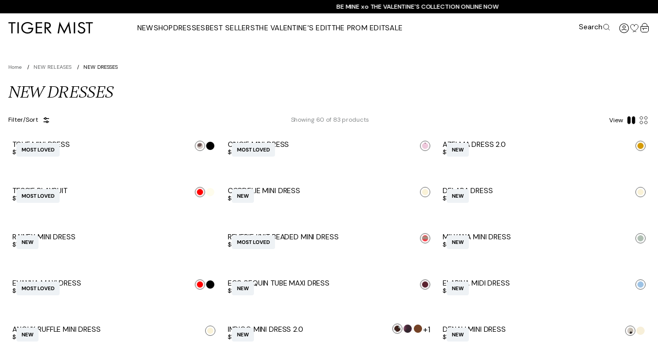

--- FILE ---
content_type: text/html; charset=utf-8
request_url: https://tigermist.com/collections/new-dresses?page=2&section_id=template--19620628791435__main
body_size: 11233
content:
<div id="shopify-section-template--19620628791435__main" class="shopify-section main-collection">


  <link href="//tigermist.com/cdn/shop/t/120/assets/main-collection-B1V4zwXI.css" rel="stylesheet" type="text/css" media="all" />




<div
    class="pagination__container  results-grid--3 m-results-grid--2"
    data-section-id="template--19620628791435__main"
    data-section-type="main-collection"
    data-default-sort-by="manual"
    data-pagination-container
  >
    <div class="collection-navigation" >
      <div class="results-navbar__row" data-results-navbar-row><button type="button" class="btn btn--filter btn--none" data-results-filter-toggle><svg aria-label="Filter icon" class="icon icon--filter" width="20" height="20" viewBox="0 0 20 20" fill="none" xmlns="http://www.w3.org/2000/svg"><path d="M10 6h6M4 6h2M14 14h2M4 14h6M9.41 4.59a2 2 0 11-2.82 0 2 2 0 012.82 0M13.41 12.59a2 2 0 11-2.82 0 2 2 0 012.82 0" stroke="currentColor" stroke-linecap="round" stroke-linejoin="round" vector-effect="non-scaling-stroke" stroke-width="1.5"/></svg>

<svg aria-label="Filter icon" class="icon icon--filter" width="20" height="20" viewBox="0 0 20 20" fill="none" xmlns="http://www.w3.org/2000/svg"><path d="M10 6h6M4 6h2M14 14h2M4 14h6M9.41 4.59a2 2 0 11-2.82 0 2 2 0 012.82 0M13.41 12.59a2 2 0 11-2.82 0 2 2 0 012.82 0" stroke="currentColor" stroke-linecap="round" stroke-linejoin="round" vector-effect="non-scaling-stroke" stroke-width="1.5"/></svg>

Filter/Sort
</button><div class="grid-switcher__wrapper" ><div class="grid-switcher--desktop grid-switcher"><button
                    type="button"
                    class="btn is-selected btn--none"
                    data-results-layout-switch="3"
                  ><svg class="icon icon--view-3"  aria-label="Icon View 3"  width="18" height="18" viewBox="0 0 18 18" fill="none" xmlns="http://www.w3.org/2000/svg">
<path d="M1 4C1 2.34315 2.34315 1 4 1C5.65685 1 7 2.34315 7 4V14C7 15.6569 5.65685 17 4 17C2.34315 17 1 15.6569 1 14V4Z" stroke="currentColor" style="stroke:currentColor;stroke:color(display-p3 0.5333 0.5451 0.5490);stroke-opacity:1;" stroke-linejoin="round"/>
<path d="M11 4C11 2.34315 12.3431 1 14 1C15.6569 1 17 2.34315 17 4V14C17 15.6569 15.6569 17 14 17C12.3431 17 11 15.6569 11 14V4Z" stroke="currentColor" style="stroke:currentColor;stroke:color(display-p3 0.5333 0.5451 0.5490);stroke-opacity:1;" stroke-linejoin="round"/>
</svg>
</button><button
                    type="button"
                    class="btn btn--none"
                    data-results-layout-switch="5"
                  ><svg class="icon icon--view-5" aria-label="Icon View 5" width="18" height="18" viewBox="0 0 18 18" fill="none" xmlns="http://www.w3.org/2000/svg">
<path d="M1 4C1 2.34315 2.34315 1 4 1C5.65685 1 7 2.34315 7 4C7 5.65685 5.65685 7 4 7C2.34315 7 1 5.65685 1 4Z" stroke="currentColor" stroke-linejoin="round"/>
<path d="M11 4C11 2.34315 12.3431 1 14 1C15.6569 1 17 2.34315 17 4C17 5.65685 15.6569 7 14 7C12.3431 7 11 5.65685 11 4Z" stroke="currentColor" stroke-linejoin="round"/>
<path d="M1 14C1 12.3431 2.34315 11 4 11C5.65685 11 7 12.3431 7 14C7 15.6569 5.65685 17 4 17C2.34315 17 1 15.6569 1 14Z" stroke="currentColor" stroke-linejoin="round"/>
<path d="M11 14C11 12.3431 12.3431 11 14 11C15.6569 11 17 12.3431 17 14C17 15.6569 15.6569 17 14 17C12.3431 17 11 15.6569 11 14Z" stroke="currentColor" stroke-linejoin="round"/>
</svg>

</button></div><div class="grid-switcher--mobile grid-switcher"><button
                    type="button"
                    class="btn btn--none"
                    data-results-layout-switch-mobile="1"
                  > <svg class="icon icon--view-1" aria-label="Icon view 1" width="18" height="18" viewBox="0 0 18 18" fill="none" xmlns="http://www.w3.org/2000/svg">
  <path d="M1 5.11743C1 2.86296 2.86193 1.06459 5.11615 1.03163C6.02364 1.01836 7.1187 1 9 1C10.8788 1 11.9734 1.01888 12.8802 1.03255C15.1358 1.06657 17 2.86524 17 5.12111V12.9979C17 15.207 15.2064 16.9975 12.9973 16.9984C11.5455 16.9991 11.808 17 8.85083 17C6.95113 17 5.8807 16.9996 4.99943 16.9992C2.79029 16.9981 1 15.207 1 12.9979V5.11743Z" stroke="currentColor" stroke-linejoin="round"/>
  </svg>

</button><button
                    type="button"
                    class="btn is-selected btn--none"
                    data-results-layout-switch-mobile="2"
                  ><svg class="icon icon--view-2" aria-label="Icon view 2" width="18" height="18" viewBox="0 0 18 18" fill="none" xmlns="http://www.w3.org/2000/svg">
  <path
    d="M1 4C1 2.34315 2.34315 1 4 1C5.65685 1 7 2.34315 7 4V14C7 15.6569 5.65685 17 4 17C2.34315 17 1 15.6569 1 14V4Z"
    stroke="currentColor"
    stroke-linejoin="round"
  />
  <path
    d="M11 4C11 2.34315 12.3431 1 14 1C15.6569 1 17 2.34315 17 4V14C17 15.6569 15.6569 17 14 17C12.3431 17 11 15.6569 11 14V4Z"
    stroke="currentColor"
    stroke-linejoin="round"
  />
</svg>

</button></div></div><div class="results-navbar__products-per-page">
            <span data-pagination-viewed-clone></span>
          </div></div>
    </div>

    <form class="results-navbar" data-results-navbar>
  <div class="fader fader--filters" data-results-filter-toggle></div>


<div
  class="results-filter__drawer filters-drawer is-hidden"
  aria-hidden="true"
  data-results-filter-drawer
>
  <div class="results-filter__drawer-inner">
    <div class="results-filter__header">
      <div class="results-filter__title">
        <div class="results-filter__header-title-container">
          <p class="results-filter__header-title">Filters</p>
          
        </div>

        
          <button type="button" class="btn--none btn--close" data-results-filter-toggle>
            <svg aria-label="Cross icon" class="icon icon--cross" width="16" height="16" viewBox="0 0 16 16" fill="none" xmlns="http://www.w3.org/2000/svg">
<path d="M3 3L13 13M13 3L3 13" stroke="currentColor"/>
</svg>

          </button>
        
      </div>

      <ul class="results-filter__active-filters" data-results-filter-footer></ul>
    </div>

    <div class="results-filter__row">

<div class="accordion">

    <div class="accordion__label" role="heading">
      <button
        type="button"
        class="accordion__trigger btn-none"
        id="accordion-trigger-1-filter"
        
        aria-controls="accordion-panel-1-filter"
        aria-expanded="false"
      >
        
          
            Sort
          
        
        <span class="accordion__trigger-indicator">
          
            <svg aria-label="Plus icon" class="icon icon--plus" width="16" height="16" viewBox="0 0 16 16" fill="none" xmlns="http://www.w3.org/2000/svg">
<path d="M8 3V13M13 8L3 8" stroke="currentColor" />
</svg>

            <svg aria-label="Minus icon" class="icon icon--minus" width="16" height="16" viewBox="0 0 16 16" fill="none" xmlns="http://www.w3.org/2000/svg">
<path d="M3 8H13" stroke="currentColor"/>
</svg>

          
        </span>
      </button>
    </div>
    <div
      class="accordion__panel  "
      id="accordion-panel-1-filter"
      role="region"
      aria-labelledby="accordion-trigger-1-filter"
    >
      <div class="accordion__body">
        
          
          <div data-results-filter-content>
            <ul class="results-filter__filter-list"><li class="results-filter__filter-value results-filter__filter-value--sort">
                  <input
                    type="radio"
                    name="sort_by"
                    value="manual"
                    id="Sort-manual"
                    data-results-filter-sort-value
                    
                  >
                  <label for="Sort-manual">Featured</label>
                </li><li class="results-filter__filter-value results-filter__filter-value--sort">
                  <input
                    type="radio"
                    name="sort_by"
                    value="price-ascending"
                    id="Sort-price-ascending"
                    data-results-filter-sort-value
                    
                  >
                  <label for="Sort-price-ascending">Price, low to high</label>
                </li><li class="results-filter__filter-value results-filter__filter-value--sort">
                  <input
                    type="radio"
                    name="sort_by"
                    value="price-descending"
                    id="Sort-price-descending"
                    data-results-filter-sort-value
                    
                  >
                  <label for="Sort-price-descending">Price, high to low</label>
                </li><li class="results-filter__filter-value results-filter__filter-value--sort">
                  <input
                    type="radio"
                    name="sort_by"
                    value="title-ascending"
                    id="Sort-title-ascending"
                    data-results-filter-sort-value
                    
                  >
                  <label for="Sort-title-ascending">Alphabetically, A-Z</label>
                </li><li class="results-filter__filter-value results-filter__filter-value--sort">
                  <input
                    type="radio"
                    name="sort_by"
                    value="title-descending"
                    id="Sort-title-descending"
                    data-results-filter-sort-value
                    
                  >
                  <label for="Sort-title-descending">Alphabetically, Z-A</label>
                </li><li class="results-filter__filter-value results-filter__filter-value--sort">
                  <input
                    type="radio"
                    name="sort_by"
                    value="created-ascending"
                    id="Sort-created-ascending"
                    data-results-filter-sort-value
                    
                  >
                  <label for="Sort-created-ascending">Date, old to new</label>
                </li><li class="results-filter__filter-value results-filter__filter-value--sort">
                  <input
                    type="radio"
                    name="sort_by"
                    value="created-descending"
                    id="Sort-created-descending"
                    data-results-filter-sort-value
                    
                  >
                  <label for="Sort-created-descending">Date, new to old</label>
                </li><li class="results-filter__filter-value results-filter__filter-value--sort">
                  <input
                    type="radio"
                    name="sort_by"
                    value="best-selling"
                    id="Sort-best-selling"
                    data-results-filter-sort-value
                    
                  >
                  <label for="Sort-best-selling">Best Selling</label>
                </li></ul>
          </div>
        
        
      </div>
    </div>

    
    


    <div class="accordion__label" role="heading">
      <button
        type="button"
        class="accordion__trigger btn-none"
        id="accordion-trigger-2-filter"
        
        aria-controls="accordion-panel-2-filter"
        aria-expanded="false"
      >
        
          
            <span>
              Size
              
              
            </span>
          
        
        <span class="accordion__trigger-indicator">
          
            <svg aria-label="Plus icon" class="icon icon--plus" width="16" height="16" viewBox="0 0 16 16" fill="none" xmlns="http://www.w3.org/2000/svg">
<path d="M8 3V13M13 8L3 8" stroke="currentColor" />
</svg>

            <svg aria-label="Minus icon" class="icon icon--minus" width="16" height="16" viewBox="0 0 16 16" fill="none" xmlns="http://www.w3.org/2000/svg">
<path d="M3 8H13" stroke="currentColor"/>
</svg>

          
        </span>
      </button>
    </div>
    <div
      class="accordion__panel  "
      id="accordion-panel-2-filter"
      role="region"
      aria-labelledby="accordion-trigger-2-filter"
    >
      <div class="accordion__body">
        
          
          <div data-results-filter-content><ul class="results-filter__filter-list"><li class="results-filter__filter-value">
                      <input
                        type="checkbox"
                        name="filter.v.option.size"
                        value="XXS"
                        id="Filter-filter.v.option.size-1"
                        
                        
                      >
                      <label for="Filter-filter.v.option.size-1">
                        
XXS
                        <span class="results-filter__filter-value-count">(79)</span>
                      </label>
                    </li><li class="results-filter__filter-value">
                      <input
                        type="checkbox"
                        name="filter.v.option.size"
                        value="XXS/XS"
                        id="Filter-filter.v.option.size-2"
                        
                        
                      >
                      <label for="Filter-filter.v.option.size-2">
                        
XXS/XS
                        <span class="results-filter__filter-value-count">(1)</span>
                      </label>
                    </li><li class="results-filter__filter-value">
                      <input
                        type="checkbox"
                        name="filter.v.option.size"
                        value="XS"
                        id="Filter-filter.v.option.size-3"
                        
                        
                      >
                      <label for="Filter-filter.v.option.size-3">
                        
XS
                        <span class="results-filter__filter-value-count">(79)</span>
                      </label>
                    </li><li class="results-filter__filter-value">
                      <input
                        type="checkbox"
                        name="filter.v.option.size"
                        value="S"
                        id="Filter-filter.v.option.size-4"
                        
                        
                      >
                      <label for="Filter-filter.v.option.size-4">
                        
S
                        <span class="results-filter__filter-value-count">(79)</span>
                      </label>
                    </li><li class="results-filter__filter-value">
                      <input
                        type="checkbox"
                        name="filter.v.option.size"
                        value="S/M"
                        id="Filter-filter.v.option.size-5"
                        
                        
                      >
                      <label for="Filter-filter.v.option.size-5">
                        
S/M
                        <span class="results-filter__filter-value-count">(1)</span>
                      </label>
                    </li><li class="results-filter__filter-value">
                      <input
                        type="checkbox"
                        name="filter.v.option.size"
                        value="M"
                        id="Filter-filter.v.option.size-6"
                        
                        
                      >
                      <label for="Filter-filter.v.option.size-6">
                        
M
                        <span class="results-filter__filter-value-count">(79)</span>
                      </label>
                    </li><li class="results-filter__filter-value">
                      <input
                        type="checkbox"
                        name="filter.v.option.size"
                        value="L"
                        id="Filter-filter.v.option.size-7"
                        
                        
                      >
                      <label for="Filter-filter.v.option.size-7">
                        
L
                        <span class="results-filter__filter-value-count">(79)</span>
                      </label>
                    </li><li class="results-filter__filter-value">
                      <input
                        type="checkbox"
                        name="filter.v.option.size"
                        value="L/XL"
                        id="Filter-filter.v.option.size-8"
                        
                        
                      >
                      <label for="Filter-filter.v.option.size-8">
                        
L/XL
                        <span class="results-filter__filter-value-count">(1)</span>
                      </label>
                    </li><li class="results-filter__filter-value">
                      <input
                        type="checkbox"
                        name="filter.v.option.size"
                        value="XL"
                        id="Filter-filter.v.option.size-9"
                        
                        
                      >
                      <label for="Filter-filter.v.option.size-9">
                        
XL
                        <span class="results-filter__filter-value-count">(79)</span>
                      </label>
                    </li><li class="results-filter__filter-value">
                      <input
                        type="checkbox"
                        name="filter.v.option.size"
                        value="6"
                        id="Filter-filter.v.option.size-10"
                        
                        
                      >
                      <label for="Filter-filter.v.option.size-10">
                        
6
                        <span class="results-filter__filter-value-count">(3)</span>
                      </label>
                    </li><li class="results-filter__filter-value">
                      <input
                        type="checkbox"
                        name="filter.v.option.size"
                        value="8"
                        id="Filter-filter.v.option.size-11"
                        
                        
                      >
                      <label for="Filter-filter.v.option.size-11">
                        
8
                        <span class="results-filter__filter-value-count">(3)</span>
                      </label>
                    </li><li class="results-filter__filter-value">
                      <input
                        type="checkbox"
                        name="filter.v.option.size"
                        value="10"
                        id="Filter-filter.v.option.size-12"
                        
                        
                      >
                      <label for="Filter-filter.v.option.size-12">
                        
10
                        <span class="results-filter__filter-value-count">(3)</span>
                      </label>
                    </li><li class="results-filter__filter-value">
                      <input
                        type="checkbox"
                        name="filter.v.option.size"
                        value="12"
                        id="Filter-filter.v.option.size-13"
                        
                        
                      >
                      <label for="Filter-filter.v.option.size-13">
                        
12
                        <span class="results-filter__filter-value-count">(3)</span>
                      </label>
                    </li><li class="results-filter__filter-value">
                      <input
                        type="checkbox"
                        name="filter.v.option.size"
                        value="14"
                        id="Filter-filter.v.option.size-14"
                        
                        
                      >
                      <label for="Filter-filter.v.option.size-14">
                        
14
                        <span class="results-filter__filter-value-count">(3)</span>
                      </label>
                    </li></ul></div>
        
        
      </div>
    </div>

    
    


    <div class="accordion__label" role="heading">
      <button
        type="button"
        class="accordion__trigger btn-none"
        id="accordion-trigger-3-filter"
        
        aria-controls="accordion-panel-3-filter"
        aria-expanded="false"
      >
        
          
            <span>
              Color
              
              
            </span>
          
        
        <span class="accordion__trigger-indicator">
          
            <svg aria-label="Plus icon" class="icon icon--plus" width="16" height="16" viewBox="0 0 16 16" fill="none" xmlns="http://www.w3.org/2000/svg">
<path d="M8 3V13M13 8L3 8" stroke="currentColor" />
</svg>

            <svg aria-label="Minus icon" class="icon icon--minus" width="16" height="16" viewBox="0 0 16 16" fill="none" xmlns="http://www.w3.org/2000/svg">
<path d="M3 8H13" stroke="currentColor"/>
</svg>

          
        </span>
      </button>
    </div>
    <div
      class="accordion__panel  "
      id="accordion-panel-3-filter"
      role="region"
      aria-labelledby="accordion-trigger-3-filter"
    >
      <div class="accordion__body">
        
          
          <div data-results-filter-content><ul class="results-filter__filter-list"><li class="results-filter__filter-value">
                      <input
                        type="checkbox"
                        name="filter.v.t.shopify.color-pattern"
                        value="gid://shopify/TaxonomyValue/1"
                        id="Filter-filter.v.t.shopify.color-pattern-1"
                        
                        
                      >
                      <label for="Filter-filter.v.t.shopify.color-pattern-1">
                        
                          <span
                            class="swatch swatch--"
                            style="background-color: #000000; "
                          ></span>
                        
Black
                        <span class="results-filter__filter-value-count">(9)</span>
                      </label>
                    </li><li class="results-filter__filter-value">
                      <input
                        type="checkbox"
                        name="filter.v.t.shopify.color-pattern"
                        value="gid://shopify/TaxonomyValue/2"
                        id="Filter-filter.v.t.shopify.color-pattern-2"
                        
                        
                      >
                      <label for="Filter-filter.v.t.shopify.color-pattern-2">
                        
                          <span
                            class="swatch swatch--"
                            style="background-color: #005BD3; "
                          ></span>
                        
Blue
                        <span class="results-filter__filter-value-count">(8)</span>
                      </label>
                    </li><li class="results-filter__filter-value">
                      <input
                        type="checkbox"
                        name="filter.v.t.shopify.color-pattern"
                        value="gid://shopify/TaxonomyValue/7"
                        id="Filter-filter.v.t.shopify.color-pattern-3"
                        
                        
                      >
                      <label for="Filter-filter.v.t.shopify.color-pattern-3">
                        
                          <span
                            class="swatch swatch--"
                            style="background-color: #9A5630; "
                          ></span>
                        
Brown
                        <span class="results-filter__filter-value-count">(11)</span>
                      </label>
                    </li><li class="results-filter__filter-value">
                      <input
                        type="checkbox"
                        name="filter.v.t.shopify.color-pattern"
                        value="gid://shopify/TaxonomyValue/4"
                        id="Filter-filter.v.t.shopify.color-pattern-4"
                        
                        
                      >
                      <label for="Filter-filter.v.t.shopify.color-pattern-4">
                        
                          <span
                            class="swatch swatch--"
                            style="background-color: #D49A06; "
                          ></span>
                        
Gold
                        <span class="results-filter__filter-value-count">(3)</span>
                      </label>
                    </li><li class="results-filter__filter-value">
                      <input
                        type="checkbox"
                        name="filter.v.t.shopify.color-pattern"
                        value="gid://shopify/TaxonomyValue/9"
                        id="Filter-filter.v.t.shopify.color-pattern-5"
                        
                        
                      >
                      <label for="Filter-filter.v.t.shopify.color-pattern-5">
                        
                          <span
                            class="swatch swatch--"
                            style="background-color: #05AA3D; "
                          ></span>
                        
Green
                        <span class="results-filter__filter-value-count">(2)</span>
                      </label>
                    </li><li class="results-filter__filter-value">
                      <input
                        type="checkbox"
                        name="filter.v.t.shopify.color-pattern"
                        value="gid://shopify/TaxonomyValue/2865"
                        id="Filter-filter.v.t.shopify.color-pattern-6"
                        
                        
                      >
                      <label for="Filter-filter.v.t.shopify.color-pattern-6">
                        
<div class="swatch--multicolor"></div>Multicolor
                        <span class="results-filter__filter-value-count">(2)</span>
                      </label>
                    </li><li class="results-filter__filter-value">
                      <input
                        type="checkbox"
                        name="filter.v.t.shopify.color-pattern"
                        value="gid://shopify/TaxonomyValue/15"
                        id="Filter-filter.v.t.shopify.color-pattern-7"
                        
                        
                      >
                      <label for="Filter-filter.v.t.shopify.color-pattern-7">
                        
                          <span
                            class="swatch swatch--"
                            style="background-color: #282099; "
                          ></span>
                        
Navy
                        <span class="results-filter__filter-value-count">(2)</span>
                      </label>
                    </li><li class="results-filter__filter-value">
                      <input
                        type="checkbox"
                        name="filter.v.t.shopify.color-pattern"
                        value="gid://shopify/TaxonomyValue/11"
                        id="Filter-filter.v.t.shopify.color-pattern-8"
                        
                        
                      >
                      <label for="Filter-filter.v.t.shopify.color-pattern-8">
                        
                          <span
                            class="swatch swatch--"
                            style="background-color: #FFC0CB; "
                          ></span>
                        
Pink
                        <span class="results-filter__filter-value-count">(6)</span>
                      </label>
                    </li><li class="results-filter__filter-value">
                      <input
                        type="checkbox"
                        name="filter.v.t.shopify.color-pattern"
                        value="gid://shopify/TaxonomyValue/12"
                        id="Filter-filter.v.t.shopify.color-pattern-9"
                        
                        
                      >
                      <label for="Filter-filter.v.t.shopify.color-pattern-9">
                        
                          <span
                            class="swatch swatch--"
                            style="background-color: #A54DCF; "
                          ></span>
                        
Purple
                        <span class="results-filter__filter-value-count">(2)</span>
                      </label>
                    </li><li class="results-filter__filter-value">
                      <input
                        type="checkbox"
                        name="filter.v.t.shopify.color-pattern"
                        value="gid://shopify/TaxonomyValue/13"
                        id="Filter-filter.v.t.shopify.color-pattern-10"
                        
                        
                      >
                      <label for="Filter-filter.v.t.shopify.color-pattern-10">
                        
                          <span
                            class="swatch swatch--"
                            style="background-color: #F61F1F; "
                          ></span>
                        
Red
                        <span class="results-filter__filter-value-count">(10)</span>
                      </label>
                    </li><li class="results-filter__filter-value">
                      <input
                        type="checkbox"
                        name="filter.v.t.shopify.color-pattern"
                        value="gid://shopify/TaxonomyValue/3"
                        id="Filter-filter.v.t.shopify.color-pattern-11"
                        
                        
                      >
                      <label for="Filter-filter.v.t.shopify.color-pattern-11">
                        
                          <span
                            class="swatch swatch--"
                            style="background-color: #FFFFFF; "
                          ></span>
                        
White
                        <span class="results-filter__filter-value-count">(16)</span>
                      </label>
                    </li><li class="results-filter__filter-value">
                      <input
                        type="checkbox"
                        name="filter.v.t.shopify.color-pattern"
                        value="gid://shopify/TaxonomyValue/14"
                        id="Filter-filter.v.t.shopify.color-pattern-12"
                        
                        
                      >
                      <label for="Filter-filter.v.t.shopify.color-pattern-12">
                        
                          <span
                            class="swatch swatch--"
                            style="background-color: #FFE500; "
                          ></span>
                        
Yellow
                        <span class="results-filter__filter-value-count">(9)</span>
                      </label>
                    </li></ul></div>
        
        
      </div>
    </div>

    
    


    <div class="accordion__label" role="heading">
      <button
        type="button"
        class="accordion__trigger btn-none"
        id="accordion-trigger-4-filter"
        
        aria-controls="accordion-panel-4-filter"
        aria-expanded="false"
      >
        
          
            <span>
              Price
              
              
            </span>
          
        
        <span class="accordion__trigger-indicator">
          
            <svg aria-label="Plus icon" class="icon icon--plus" width="16" height="16" viewBox="0 0 16 16" fill="none" xmlns="http://www.w3.org/2000/svg">
<path d="M8 3V13M13 8L3 8" stroke="currentColor" />
</svg>

            <svg aria-label="Minus icon" class="icon icon--minus" width="16" height="16" viewBox="0 0 16 16" fill="none" xmlns="http://www.w3.org/2000/svg">
<path d="M3 8H13" stroke="currentColor"/>
</svg>

          
        </span>
      </button>
    </div>
    <div
      class="accordion__panel  "
      id="accordion-panel-4-filter"
      role="region"
      aria-labelledby="accordion-trigger-4-filter"
    >
      <div class="accordion__body">
        
          
          <div data-results-filter-content><range-slider
                  class="results-filter__filter-range-slider"
                  min="0"
                  max="109"
                  step="1"
                  valueMin="0"
                  valueMax="109"
                  data-results-filter-price-range-slider
                ></range-slider>

                <div class="results-filter__filter-range">
                  <div class="results-filter__filter-range-from">
                    <label for="Filter-filter.v.price.gte">From</label>

                    <span>$</span>

                    <input
                      name="filter.v.price.gte"
                      id="Filter-filter.v.price.gte"
                      type="number"
                      placeholder="0"
                      min="0"
                      max="109"
                      
                      data-results-filter-price-range-min
                    >

                    <span class="results-filter__filter-range-currency">USD</span>
                  </div>
                  <div class="results-filter__filter-range-to">
                    <label for="Filter-filter.v.price.lte">To</label>

                    <span>$</span>

                    <input
                      name="filter.v.price.lte"
                      id="Filter-filter.v.price.lte"
                      type="number"
                      placeholder="109"
                      min="0"
                      max="109"
                      
                      data-results-filter-price-range-max
                    >
                    <span class="results-filter__filter-range-currency">USD</span>
                  </div>
                </div></div>
        
        
      </div>
    </div>

    
    


    <div class="accordion__label visually-hidden" role="heading">
      <button
        type="button"
        class="accordion__trigger btn-none"
        id="accordion-trigger-5-filter"
        
        aria-controls="accordion-panel-5-filter"
        aria-expanded="false"
      >
        
          
            <span>
              Availability
              [Hidden]
              
            </span>
          
        
        <span class="accordion__trigger-indicator">
          
            <svg aria-label="Plus icon" class="icon icon--plus" width="16" height="16" viewBox="0 0 16 16" fill="none" xmlns="http://www.w3.org/2000/svg">
<path d="M8 3V13M13 8L3 8" stroke="currentColor" />
</svg>

            <svg aria-label="Minus icon" class="icon icon--minus" width="16" height="16" viewBox="0 0 16 16" fill="none" xmlns="http://www.w3.org/2000/svg">
<path d="M3 8H13" stroke="currentColor"/>
</svg>

          
        </span>
      </button>
    </div>
    <div
      class="accordion__panel  visually-hidden "
      id="accordion-panel-5-filter"
      role="region"
      aria-labelledby="accordion-trigger-5-filter"
    >
      <div class="accordion__body">
        
          
          <div data-results-filter-content><ul class="results-filter__filter-list"><li class="results-filter__filter-value">
                      <input
                        type="checkbox"
                        name="filter.v.availability"
                        value="1"
                        id="Filter-filter.v.availability-1"
                        
                        
                      >
                      <label for="Filter-filter.v.availability-1">
                        
In stock
                        <span class="results-filter__filter-value-count">(83)</span>
                      </label>
                    </li><li class="results-filter__filter-value">
                      <input
                        type="checkbox"
                        name="filter.v.availability"
                        value="0"
                        id="Filter-filter.v.availability-2"
                        
                        
                      >
                      <label for="Filter-filter.v.availability-2">
                        
Out of stock
                        <span class="results-filter__filter-value-count">(73)</span>
                      </label>
                    </li></ul></div>
        
        
      </div>
    </div>

    
    
</div>
</div>

    <div class="results-filter__footer" data-results-filter-footer>
      <button type="submit" class="btn no-js">Apply</button><a
        href="/collections/new-dresses"
        class="results-filter__clear-link btn btn--secondary"
        data-results-filter-clear-link
        data-text="Clear Filter"
        data-cleared-text="Cleared"
      >
        <span>
          Clear Filter
          <svg aria-label="Cross icon" class="icon icon--cross" width="16" height="16" viewBox="0 0 16 16" fill="none" xmlns="http://www.w3.org/2000/svg">
<path d="M3 3L13 13M13 3L3 13" stroke="currentColor"/>
</svg>

        </span>
      </a>

      <button
        class="btn btn--primary btn--apply"
        data-results-filter-toggle
        type="button"
        data-text="Apply"
        data-results-filter-apply-text
      >
        <span>Apply
</span>
      </button>
    </div>
  </div>
</div>

</form>

    <div
      data-results-pagination
      class="pagination-top visually-hidden"
    ><nav
  class="pagination-nav pagination-nav--top"
  aria-label="Pagination navigation"
>

<div class="pagination__load-more" data-pagination data-settings='{ "number_of_pages": 7,     "items_total": 83,     "items_per_page": 12,     "current_page": 2,     "current_offset": 12,     "type": "infinite-scroll"  }'><p class="pagination__header">Showing <span data-pagination-viewed>24</span> of 83 products</p><div class="pagination__load-prev">
        <a
          class="btn"
          href="/collections/new-dresses?page=1"
          rel="prev"
          title="Load previous products"
          data-load-more
          data-load-prev
          data-text="Load Previous"
        >
          <span class="pagination__load-more-text">
            Load Previous
          </span>
          <div class="pagination__loading"><span></span>
              <span></span>
              <span></span></div>
        </a>
      </div>
</div>
</nav>
</div>

    

<ul
  class="results-grid list-inline results-grid--3 m-results-grid--2"
  data-grid
  data-results-grid
  data-collection-handle="new-dresses"
  data-layout-mobile=""
  data-layout-mobile-alt=""
  data-layout-desktop=""
  data-layout-desktop-alt=""
  data-image-sizes-alt="(min-width: 990px) calc(100vw / ), calc(100vw / )"
  style="visibility: hidden;"
><li class="results-grid__tile" data-grid-item>
      
<product-card
  data-product-card
  class="product-card"
  data-template-type="card"
  data-product-handle="anouk-ruffle-mini-dress-cream"
>
  <div class="product-card__media">
    <div class="product-card__badges">
<div class="product-card__badge badge product-card__badge--new">New</div></div>
    <button class="product-card__wishlist-button product-card__cta" type="button">
      <svg aria-label="Heart icon" class="icon icon--heart-empty" width="24" height="24" viewBox="0 0 24 24" fill="none" xmlns="http://www.w3.org/2000/svg">
<path d="M12 18.8276C12 18.8276 21 13.9341 21 8.5261C21 1.89691 12 0.850214 12 7.4794C12 0.850214 3 1.89691 3 8.5261C3 13.9341 12 18.8276 12 18.8276ZM12 18.8276L16.2586 20.3483M12 18.8276L8.4136 21" stroke="currentColor" stroke-linejoin="round"/>
</svg>

    </button>
<a href="/products/anouk-ruffle-mini-dress-cream" class="product-card__hover-gallery"><img src="//tigermist.com/cdn/shop/files/TM18370_ANOUKRUFFLED_MINIDRESS__CREAM__3_2efa2b69-232e-42f8-9404-4538441872c3.png?v=1767581989&amp;width=976" alt="A woman with long dark hair models the TIGERMIST ANOUK RUFFLE MINI DRESS in cream, featuring a sleeveless design, ruffled details, and a low-cut neckline, as she stands by a light-colored wall gazing to the side." srcset="//tigermist.com/cdn/shop/files/TM18370_ANOUKRUFFLED_MINIDRESS__CREAM__3_2efa2b69-232e-42f8-9404-4538441872c3.png?v=1767581989&amp;width=720 720w, //tigermist.com/cdn/shop/files/TM18370_ANOUKRUFFLED_MINIDRESS__CREAM__3_2efa2b69-232e-42f8-9404-4538441872c3.png?v=1767581989&amp;width=976 976w" width="976" height="1274" loading="lazy" placeholder="product" sizes="(min-width: 1200px) 33vw, (min-width: 768px) 50vw, 100vw">
<img src="//tigermist.com/cdn/shop/files/TM18370_ANOUKRUFFLED_MINI_CREAM_1_c1239f9c-75e1-42cd-b68f-9dcef55175a4.png?v=1767581989&amp;width=976" alt="A woman with long blonde hair models the TIGERMIST ANOUK RUFFLE MINI DRESS in cream, featuring delicate layered ruffles and a sleeveless design, standing against a plain white wall and gazing to the side." srcset="//tigermist.com/cdn/shop/files/TM18370_ANOUKRUFFLED_MINI_CREAM_1_c1239f9c-75e1-42cd-b68f-9dcef55175a4.png?v=1767581989&amp;width=720 720w, //tigermist.com/cdn/shop/files/TM18370_ANOUKRUFFLED_MINI_CREAM_1_c1239f9c-75e1-42cd-b68f-9dcef55175a4.png?v=1767581989&amp;width=976 976w" width="976" height="1274" loading="lazy" placeholder="product" sizes="(min-width: 1200px) 33vw, (min-width: 768px) 50vw, 100vw">
</a><div class="product-card__ctas">
      <button
        class="product-card__quick-add-button product-card__cta"
        type="button"
        data-quick-add-modal-toggle
        data-product-url="/products/anouk-ruffle-mini-dress-cream?variant=45014300655755"
      >
        <svg aria-label="Plus icon" class="icon icon--plus" width="16" height="16" viewBox="0 0 16 16" fill="none" xmlns="http://www.w3.org/2000/svg">
<path d="M8 3V13M13 8L3 8" stroke="currentColor" />
</svg>

      </button>
      <button class="product-card__wishlist-button product-card__cta" type="button">
      <svg aria-label="Heart icon" class="icon icon--heart-empty" width="24" height="24" viewBox="0 0 24 24" fill="none" xmlns="http://www.w3.org/2000/svg">
<path d="M12 18.8276C12 18.8276 21 13.9341 21 8.5261C21 1.89691 12 0.850214 12 7.4794C12 0.850214 3 1.89691 3 8.5261C3 13.9341 12 18.8276 12 18.8276ZM12 18.8276L16.2586 20.3483M12 18.8276L8.4136 21" stroke="currentColor" stroke-linejoin="round"/>
</svg>

    </button>
    </div>
    <div class="product-card__quick-add-form">
<form method="post" action="/cart/add" id="form-8024056987787-" accept-charset="UTF-8" class="quick-add-form" enctype="multipart/form-data"><input type="hidden" name="form_type" value="product" /><input type="hidden" name="utf8" value="✓" /><div class="quick-add-form__variant-options"><div class="quick-add-form__color-swatches">

                <input
                  type="radio"
                  id="-8024056987787-color-cream"
                  name="Color"
                  value="Cream"
                  data-variant-id=""
                  class="quick-add-form__variant-input visually-hidden"
                  
                    checked
                  
                >
                <label
                  for="-8024056987787-color-cream"
                  class="quick-add-form__variant-label--swatch"
                  data-product-url=""
                  data-swatch
                  data-color="cream"
                  
                    style="background-color: rgba(250 242 215 / 1.0); --swatch-color: rgba(250 242 215 / 1.0);"
                  
                >
                  <span class="visually-hidden">Cream</span>
                </label></div><div class="quick-add-form__variants-wrapper">
            <div class="quick-add-form__variants">

                <div class="quick-add-form__variant">
                  <input
                    type="radio"
                    id="-8024056987787-option-xxs"
                    name="Size"
                    value="XXS"
                    data-variant-id="45014300655755"
                    data-quantity="1"
                    class="quick-add-form__variant-input"
                    
                    
                  >
                  <label
                    for="-8024056987787-option-xxs"
                    
                    class="quick-add-form__variant-label"
                  >
                    <span>XXS</span><svg aria-label="Tick icon" width="16" height="16" viewBox="0 0 16 16" fill="none" xmlns="http://www.w3.org/2000/svg">
<g clip-path="url(#clip0_1198_25368)">
<path d="M6.90909 11L6.55874 11.3567C6.75324 11.5478 7.06494 11.5478 7.25945 11.3567L6.90909 11ZM14.5 8C14.5 11.5899 11.5899 14.5 8 14.5V15.5C12.1421 15.5 15.5 12.1421 15.5 8H14.5ZM8 14.5C4.41015 14.5 1.5 11.5899 1.5 8H0.5C0.5 12.1421 3.85786 15.5 8 15.5V14.5ZM1.5 8C1.5 4.41015 4.41015 1.5 8 1.5V0.5C3.85786 0.5 0.5 3.85786 0.5 8H1.5ZM8 1.5C11.5899 1.5 14.5 4.41015 14.5 8H15.5C15.5 3.85786 12.1421 0.5 8 0.5V1.5ZM3.64965 8.49958L6.55874 11.3567L7.25945 10.6433L4.35035 7.78613L3.64965 8.49958ZM7.25945 11.3567L12.3504 6.35672L11.6496 5.64328L6.55874 10.6433L7.25945 11.3567Z" fill="currentColor" />
</g>
<defs>
<clipPath id="clip0_1198_25368">
<rect width="16" height="16" fill="white"/>
</clipPath>
</defs>
</svg>

</label>
                </div>

                <div class="quick-add-form__variant">
                  <input
                    type="radio"
                    id="-8024056987787-option-xs"
                    name="Size"
                    value="XS"
                    data-variant-id="45014300688523"
                    data-quantity="1"
                    class="quick-add-form__variant-input"
                    
                    
                  >
                  <label
                    for="-8024056987787-option-xs"
                    
                    class="quick-add-form__variant-label"
                  >
                    <span>XS</span><svg aria-label="Tick icon" width="16" height="16" viewBox="0 0 16 16" fill="none" xmlns="http://www.w3.org/2000/svg">
<g clip-path="url(#clip0_1198_25368)">
<path d="M6.90909 11L6.55874 11.3567C6.75324 11.5478 7.06494 11.5478 7.25945 11.3567L6.90909 11ZM14.5 8C14.5 11.5899 11.5899 14.5 8 14.5V15.5C12.1421 15.5 15.5 12.1421 15.5 8H14.5ZM8 14.5C4.41015 14.5 1.5 11.5899 1.5 8H0.5C0.5 12.1421 3.85786 15.5 8 15.5V14.5ZM1.5 8C1.5 4.41015 4.41015 1.5 8 1.5V0.5C3.85786 0.5 0.5 3.85786 0.5 8H1.5ZM8 1.5C11.5899 1.5 14.5 4.41015 14.5 8H15.5C15.5 3.85786 12.1421 0.5 8 0.5V1.5ZM3.64965 8.49958L6.55874 11.3567L7.25945 10.6433L4.35035 7.78613L3.64965 8.49958ZM7.25945 11.3567L12.3504 6.35672L11.6496 5.64328L6.55874 10.6433L7.25945 11.3567Z" fill="currentColor" />
</g>
<defs>
<clipPath id="clip0_1198_25368">
<rect width="16" height="16" fill="white"/>
</clipPath>
</defs>
</svg>

</label>
                </div>

                <div class="quick-add-form__variant">
                  <input
                    type="radio"
                    id="-8024056987787-option-s"
                    name="Size"
                    value="S"
                    data-variant-id="45014300721291"
                    data-quantity="1"
                    class="quick-add-form__variant-input"
                    
                    
                  >
                  <label
                    for="-8024056987787-option-s"
                    
                    class="quick-add-form__variant-label"
                  >
                    <span>S</span><svg aria-label="Tick icon" width="16" height="16" viewBox="0 0 16 16" fill="none" xmlns="http://www.w3.org/2000/svg">
<g clip-path="url(#clip0_1198_25368)">
<path d="M6.90909 11L6.55874 11.3567C6.75324 11.5478 7.06494 11.5478 7.25945 11.3567L6.90909 11ZM14.5 8C14.5 11.5899 11.5899 14.5 8 14.5V15.5C12.1421 15.5 15.5 12.1421 15.5 8H14.5ZM8 14.5C4.41015 14.5 1.5 11.5899 1.5 8H0.5C0.5 12.1421 3.85786 15.5 8 15.5V14.5ZM1.5 8C1.5 4.41015 4.41015 1.5 8 1.5V0.5C3.85786 0.5 0.5 3.85786 0.5 8H1.5ZM8 1.5C11.5899 1.5 14.5 4.41015 14.5 8H15.5C15.5 3.85786 12.1421 0.5 8 0.5V1.5ZM3.64965 8.49958L6.55874 11.3567L7.25945 10.6433L4.35035 7.78613L3.64965 8.49958ZM7.25945 11.3567L12.3504 6.35672L11.6496 5.64328L6.55874 10.6433L7.25945 11.3567Z" fill="currentColor" />
</g>
<defs>
<clipPath id="clip0_1198_25368">
<rect width="16" height="16" fill="white"/>
</clipPath>
</defs>
</svg>

</label>
                </div>

                <div class="quick-add-form__variant">
                  <input
                    type="radio"
                    id="-8024056987787-option-m"
                    name="Size"
                    value="M"
                    data-variant-id="45014300754059"
                    data-quantity="1"
                    class="quick-add-form__variant-input"
                    
                    
                  >
                  <label
                    for="-8024056987787-option-m"
                    
                    class="quick-add-form__variant-label"
                  >
                    <span>M</span><svg aria-label="Tick icon" width="16" height="16" viewBox="0 0 16 16" fill="none" xmlns="http://www.w3.org/2000/svg">
<g clip-path="url(#clip0_1198_25368)">
<path d="M6.90909 11L6.55874 11.3567C6.75324 11.5478 7.06494 11.5478 7.25945 11.3567L6.90909 11ZM14.5 8C14.5 11.5899 11.5899 14.5 8 14.5V15.5C12.1421 15.5 15.5 12.1421 15.5 8H14.5ZM8 14.5C4.41015 14.5 1.5 11.5899 1.5 8H0.5C0.5 12.1421 3.85786 15.5 8 15.5V14.5ZM1.5 8C1.5 4.41015 4.41015 1.5 8 1.5V0.5C3.85786 0.5 0.5 3.85786 0.5 8H1.5ZM8 1.5C11.5899 1.5 14.5 4.41015 14.5 8H15.5C15.5 3.85786 12.1421 0.5 8 0.5V1.5ZM3.64965 8.49958L6.55874 11.3567L7.25945 10.6433L4.35035 7.78613L3.64965 8.49958ZM7.25945 11.3567L12.3504 6.35672L11.6496 5.64328L6.55874 10.6433L7.25945 11.3567Z" fill="currentColor" />
</g>
<defs>
<clipPath id="clip0_1198_25368">
<rect width="16" height="16" fill="white"/>
</clipPath>
</defs>
</svg>

</label>
                </div>

                <div class="quick-add-form__variant">
                  <input
                    type="radio"
                    id="-8024056987787-option-l"
                    name="Size"
                    value="L"
                    data-variant-id="45014300786827"
                    data-quantity="1"
                    class="quick-add-form__variant-input"
                    
                    
                      disabled
                    
                  >
                  <label
                    for="-8024056987787-option-l"
                    
                      disabled
                    
                    class="quick-add-form__variant-label quick-add-form__variant-label--sold-out"
                  >
                    <span>L</span><svg aria-label="Tick icon" width="16" height="16" viewBox="0 0 16 16" fill="none" xmlns="http://www.w3.org/2000/svg">
<g clip-path="url(#clip0_1198_25368)">
<path d="M6.90909 11L6.55874 11.3567C6.75324 11.5478 7.06494 11.5478 7.25945 11.3567L6.90909 11ZM14.5 8C14.5 11.5899 11.5899 14.5 8 14.5V15.5C12.1421 15.5 15.5 12.1421 15.5 8H14.5ZM8 14.5C4.41015 14.5 1.5 11.5899 1.5 8H0.5C0.5 12.1421 3.85786 15.5 8 15.5V14.5ZM1.5 8C1.5 4.41015 4.41015 1.5 8 1.5V0.5C3.85786 0.5 0.5 3.85786 0.5 8H1.5ZM8 1.5C11.5899 1.5 14.5 4.41015 14.5 8H15.5C15.5 3.85786 12.1421 0.5 8 0.5V1.5ZM3.64965 8.49958L6.55874 11.3567L7.25945 10.6433L4.35035 7.78613L3.64965 8.49958ZM7.25945 11.3567L12.3504 6.35672L11.6496 5.64328L6.55874 10.6433L7.25945 11.3567Z" fill="currentColor" />
</g>
<defs>
<clipPath id="clip0_1198_25368">
<rect width="16" height="16" fill="white"/>
</clipPath>
</defs>
</svg>

</label>
                </div>

                <div class="quick-add-form__variant">
                  <input
                    type="radio"
                    id="-8024056987787-option-xl"
                    name="Size"
                    value="XL"
                    data-variant-id="45014300819595"
                    data-quantity="1"
                    class="quick-add-form__variant-input"
                    
                    
                      disabled
                    
                  >
                  <label
                    for="-8024056987787-option-xl"
                    
                      disabled
                    
                    class="quick-add-form__variant-label quick-add-form__variant-label--sold-out"
                  >
                    <span>XL</span><svg aria-label="Tick icon" width="16" height="16" viewBox="0 0 16 16" fill="none" xmlns="http://www.w3.org/2000/svg">
<g clip-path="url(#clip0_1198_25368)">
<path d="M6.90909 11L6.55874 11.3567C6.75324 11.5478 7.06494 11.5478 7.25945 11.3567L6.90909 11ZM14.5 8C14.5 11.5899 11.5899 14.5 8 14.5V15.5C12.1421 15.5 15.5 12.1421 15.5 8H14.5ZM8 14.5C4.41015 14.5 1.5 11.5899 1.5 8H0.5C0.5 12.1421 3.85786 15.5 8 15.5V14.5ZM1.5 8C1.5 4.41015 4.41015 1.5 8 1.5V0.5C3.85786 0.5 0.5 3.85786 0.5 8H1.5ZM8 1.5C11.5899 1.5 14.5 4.41015 14.5 8H15.5C15.5 3.85786 12.1421 0.5 8 0.5V1.5ZM3.64965 8.49958L6.55874 11.3567L7.25945 10.6433L4.35035 7.78613L3.64965 8.49958ZM7.25945 11.3567L12.3504 6.35672L11.6496 5.64328L6.55874 10.6433L7.25945 11.3567Z" fill="currentColor" />
</g>
<defs>
<clipPath id="clip0_1198_25368">
<rect width="16" height="16" fill="white"/>
</clipPath>
</defs>
</svg>

</label>
                </div><div class="quick-add-form__success visually-hidden" data-success>
                <div class="quick-add-form__success-message" data-success-message>
                  ({{ variant_name }}) Added
                </div>
              </div>
            </div>
          </div></div>
  <input type="hidden" name="quantity" value="1"><input type="hidden" name="product-id" value="8024056987787" /><input type="hidden" name="section-id" value="template--19620628791435__main" /></form></div>
  </div>
  <div class="product-card__meta">
    <a href="/products/anouk-ruffle-mini-dress-cream" class="product-card__title" title="Go to ANOUK RUFFLE MINI DRESS">ANOUK RUFFLE MINI DRESS</a>
    <div class="product-card__price">
      <div class="product-card__price-wrapper"><span class="product-card__price--regular">$69.00</span></div>
    </div>

    <div class="product-card__badges-mobile">
      <div class="product-card__badges">
<div class="product-card__badge badge product-card__badge--new">New</div></div>
    </div>
  </div>
</product-card>

    </li><li class="results-grid__tile" data-grid-item>
      
<product-card
  data-product-card
  class="product-card"
  data-template-type="card"
  data-product-handle="indigo-mini-dress-2-0-chocolate-blue-dot"
>
  <div class="product-card__media">
    <div class="product-card__badges">
<div class="product-card__badge badge product-card__badge--new">New</div></div>
    <button class="product-card__wishlist-button product-card__cta" type="button">
      <svg aria-label="Heart icon" class="icon icon--heart-empty" width="24" height="24" viewBox="0 0 24 24" fill="none" xmlns="http://www.w3.org/2000/svg">
<path d="M12 18.8276C12 18.8276 21 13.9341 21 8.5261C21 1.89691 12 0.850214 12 7.4794C12 0.850214 3 1.89691 3 8.5261C3 13.9341 12 18.8276 12 18.8276ZM12 18.8276L16.2586 20.3483M12 18.8276L8.4136 21" stroke="currentColor" stroke-linejoin="round"/>
</svg>

    </button>
<a href="/products/indigo-mini-dress-2-0-chocolate-blue-dot" class="product-card__hover-gallery"><img src="//tigermist.com/cdn/shop/files/TM17755_INDIGO_MINIDRESS_CHOCBLUE_1.png?v=1767156238&amp;width=976" alt="A woman with long, wavy blonde hair stands by a light wall wearing the TIGERMIST INDIGO MINI DRESS 2.0 - CHOCOLATE BLUE DOT, featuring a brown halter design with large blue polka dots, deep neckline, and flowy skirt." srcset="//tigermist.com/cdn/shop/files/TM17755_INDIGO_MINIDRESS_CHOCBLUE_1.png?v=1767156238&amp;width=720 720w, //tigermist.com/cdn/shop/files/TM17755_INDIGO_MINIDRESS_CHOCBLUE_1.png?v=1767156238&amp;width=976 976w" width="976" height="1274" loading="lazy" placeholder="product" sizes="(min-width: 1200px) 33vw, (min-width: 768px) 50vw, 100vw">
<img src="//tigermist.com/cdn/shop/files/TM17755_INDIGO_MINIDRESS_CHOCBLUE_2.png?v=1767156239&amp;width=976" alt="A woman stands against a light wall wearing the TIGERMIST INDIGO MINI DRESS 2.0 - CHOCOLATE BLUE DOT, featuring a brown halter style with large blue polka dots, deep neckline, silver ring at the neck, and ruffled micro mini layered skirt." srcset="//tigermist.com/cdn/shop/files/TM17755_INDIGO_MINIDRESS_CHOCBLUE_2.png?v=1767156239&amp;width=720 720w, //tigermist.com/cdn/shop/files/TM17755_INDIGO_MINIDRESS_CHOCBLUE_2.png?v=1767156239&amp;width=976 976w" width="976" height="1274" loading="lazy" placeholder="product" sizes="(min-width: 1200px) 33vw, (min-width: 768px) 50vw, 100vw">
</a><div class="product-card__ctas">
      <button
        class="product-card__quick-add-button product-card__cta"
        type="button"
        data-quick-add-modal-toggle
        data-product-url="/products/indigo-mini-dress-2-0-chocolate-blue-dot?variant=45046416867467"
      >
        <svg aria-label="Plus icon" class="icon icon--plus" width="16" height="16" viewBox="0 0 16 16" fill="none" xmlns="http://www.w3.org/2000/svg">
<path d="M8 3V13M13 8L3 8" stroke="currentColor" />
</svg>

      </button>
      <button class="product-card__wishlist-button product-card__cta" type="button">
      <svg aria-label="Heart icon" class="icon icon--heart-empty" width="24" height="24" viewBox="0 0 24 24" fill="none" xmlns="http://www.w3.org/2000/svg">
<path d="M12 18.8276C12 18.8276 21 13.9341 21 8.5261C21 1.89691 12 0.850214 12 7.4794C12 0.850214 3 1.89691 3 8.5261C3 13.9341 12 18.8276 12 18.8276ZM12 18.8276L16.2586 20.3483M12 18.8276L8.4136 21" stroke="currentColor" stroke-linejoin="round"/>
</svg>

    </button>
    </div>
    <div class="product-card__quick-add-form">
<form method="post" action="/cart/add" id="form-8033737244811-" accept-charset="UTF-8" class="quick-add-form" enctype="multipart/form-data"><input type="hidden" name="form_type" value="product" /><input type="hidden" name="utf8" value="✓" /><div class="quick-add-form__variant-options"><div class="quick-add-form__color-swatches">

                <input
                  type="radio"
                  id="-8033737244811-color-brown-and-blue-polka-dot"
                  name="Color"
                  value="Brown and Blue Polka Dot"
                  data-variant-id=""
                  class="quick-add-form__variant-input visually-hidden"
                  
                    checked
                  
                >
                <label
                  for="-8033737244811-color-brown-and-blue-polka-dot"
                  class="quick-add-form__variant-label--swatch quick-add-form__variant-label--swatch-image"
                  data-product-url="/products/indigo-mini-dress-2-0-chocolate-blue-dot"
                  data-swatch
                  data-color="brown-and-blue-polka-dot"
                  
                    style="background-image: url(//tigermist.com/cdn/shop/files/Brown-and-blue-polka-dot.png?v=1765448825&width=50);"
                  
                >
                  <span class="visually-hidden">Brown and Blue Polka Dot</span>
                </label>

                <input
                  type="radio"
                  id="-8033737244811-color-burgundy-romantica"
                  name="Color"
                  value="Burgundy Romantica"
                  data-variant-id=""
                  class="quick-add-form__variant-input visually-hidden"
                  
                >
                <label
                  for="-8033737244811-color-burgundy-romantica"
                  class="quick-add-form__variant-label--swatch quick-add-form__variant-label--swatch-image"
                  data-product-url="/products/indigo-mini-dress-2-0-burgundy-romantica"
                  data-swatch
                  data-color="burgundy-romantica"
                  
                    style="background-image: url(//tigermist.com/cdn/shop/files/burgundy-romantica.png?v=1761691141&width=50);"
                  
                >
                  <span class="visually-hidden">Burgundy Romantica</span>
                </label>

                <input
                  type="radio"
                  id="-8033737244811-color-brown"
                  name="Color"
                  value="Brown"
                  data-variant-id=""
                  class="quick-add-form__variant-input visually-hidden"
                  
                >
                <label
                  for="-8033737244811-color-brown"
                  class="quick-add-form__variant-label--swatch"
                  data-product-url="/products/indigo-mini-dress-2-0-chocolate"
                  data-swatch
                  data-color="brown"
                  
                    style="background-color: rgba(116 66 38 / 1.0); --swatch-color: rgba(116 66 38 / 1.0);"
                  
                >
                  <span class="visually-hidden">Brown</span>
                </label><div class="quick-add-form__color-swatches-more">
                  <span>+1</span>
                </div></div><div class="quick-add-form__variants-wrapper">
            <div class="quick-add-form__variants">

                <div class="quick-add-form__variant">
                  <input
                    type="radio"
                    id="-8033737244811-option-xxs"
                    name="Size"
                    value="XXS"
                    data-variant-id="45046416867467"
                    data-quantity="1"
                    class="quick-add-form__variant-input"
                    
                    
                  >
                  <label
                    for="-8033737244811-option-xxs"
                    
                    class="quick-add-form__variant-label"
                  >
                    <span>XXS</span><svg aria-label="Tick icon" width="16" height="16" viewBox="0 0 16 16" fill="none" xmlns="http://www.w3.org/2000/svg">
<g clip-path="url(#clip0_1198_25368)">
<path d="M6.90909 11L6.55874 11.3567C6.75324 11.5478 7.06494 11.5478 7.25945 11.3567L6.90909 11ZM14.5 8C14.5 11.5899 11.5899 14.5 8 14.5V15.5C12.1421 15.5 15.5 12.1421 15.5 8H14.5ZM8 14.5C4.41015 14.5 1.5 11.5899 1.5 8H0.5C0.5 12.1421 3.85786 15.5 8 15.5V14.5ZM1.5 8C1.5 4.41015 4.41015 1.5 8 1.5V0.5C3.85786 0.5 0.5 3.85786 0.5 8H1.5ZM8 1.5C11.5899 1.5 14.5 4.41015 14.5 8H15.5C15.5 3.85786 12.1421 0.5 8 0.5V1.5ZM3.64965 8.49958L6.55874 11.3567L7.25945 10.6433L4.35035 7.78613L3.64965 8.49958ZM7.25945 11.3567L12.3504 6.35672L11.6496 5.64328L6.55874 10.6433L7.25945 11.3567Z" fill="currentColor" />
</g>
<defs>
<clipPath id="clip0_1198_25368">
<rect width="16" height="16" fill="white"/>
</clipPath>
</defs>
</svg>

</label>
                </div>

                <div class="quick-add-form__variant">
                  <input
                    type="radio"
                    id="-8033737244811-option-xs"
                    name="Size"
                    value="XS"
                    data-variant-id="45046416900235"
                    data-quantity="1"
                    class="quick-add-form__variant-input"
                    
                    
                  >
                  <label
                    for="-8033737244811-option-xs"
                    
                    class="quick-add-form__variant-label"
                  >
                    <span>XS</span><svg aria-label="Tick icon" width="16" height="16" viewBox="0 0 16 16" fill="none" xmlns="http://www.w3.org/2000/svg">
<g clip-path="url(#clip0_1198_25368)">
<path d="M6.90909 11L6.55874 11.3567C6.75324 11.5478 7.06494 11.5478 7.25945 11.3567L6.90909 11ZM14.5 8C14.5 11.5899 11.5899 14.5 8 14.5V15.5C12.1421 15.5 15.5 12.1421 15.5 8H14.5ZM8 14.5C4.41015 14.5 1.5 11.5899 1.5 8H0.5C0.5 12.1421 3.85786 15.5 8 15.5V14.5ZM1.5 8C1.5 4.41015 4.41015 1.5 8 1.5V0.5C3.85786 0.5 0.5 3.85786 0.5 8H1.5ZM8 1.5C11.5899 1.5 14.5 4.41015 14.5 8H15.5C15.5 3.85786 12.1421 0.5 8 0.5V1.5ZM3.64965 8.49958L6.55874 11.3567L7.25945 10.6433L4.35035 7.78613L3.64965 8.49958ZM7.25945 11.3567L12.3504 6.35672L11.6496 5.64328L6.55874 10.6433L7.25945 11.3567Z" fill="currentColor" />
</g>
<defs>
<clipPath id="clip0_1198_25368">
<rect width="16" height="16" fill="white"/>
</clipPath>
</defs>
</svg>

</label>
                </div>

                <div class="quick-add-form__variant">
                  <input
                    type="radio"
                    id="-8033737244811-option-s"
                    name="Size"
                    value="S"
                    data-variant-id="45046416933003"
                    data-quantity="1"
                    class="quick-add-form__variant-input"
                    
                    
                  >
                  <label
                    for="-8033737244811-option-s"
                    
                    class="quick-add-form__variant-label"
                  >
                    <span>S</span><svg aria-label="Tick icon" width="16" height="16" viewBox="0 0 16 16" fill="none" xmlns="http://www.w3.org/2000/svg">
<g clip-path="url(#clip0_1198_25368)">
<path d="M6.90909 11L6.55874 11.3567C6.75324 11.5478 7.06494 11.5478 7.25945 11.3567L6.90909 11ZM14.5 8C14.5 11.5899 11.5899 14.5 8 14.5V15.5C12.1421 15.5 15.5 12.1421 15.5 8H14.5ZM8 14.5C4.41015 14.5 1.5 11.5899 1.5 8H0.5C0.5 12.1421 3.85786 15.5 8 15.5V14.5ZM1.5 8C1.5 4.41015 4.41015 1.5 8 1.5V0.5C3.85786 0.5 0.5 3.85786 0.5 8H1.5ZM8 1.5C11.5899 1.5 14.5 4.41015 14.5 8H15.5C15.5 3.85786 12.1421 0.5 8 0.5V1.5ZM3.64965 8.49958L6.55874 11.3567L7.25945 10.6433L4.35035 7.78613L3.64965 8.49958ZM7.25945 11.3567L12.3504 6.35672L11.6496 5.64328L6.55874 10.6433L7.25945 11.3567Z" fill="currentColor" />
</g>
<defs>
<clipPath id="clip0_1198_25368">
<rect width="16" height="16" fill="white"/>
</clipPath>
</defs>
</svg>

</label>
                </div>

                <div class="quick-add-form__variant">
                  <input
                    type="radio"
                    id="-8033737244811-option-m"
                    name="Size"
                    value="M"
                    data-variant-id="45046416965771"
                    data-quantity="1"
                    class="quick-add-form__variant-input"
                    
                    
                  >
                  <label
                    for="-8033737244811-option-m"
                    
                    class="quick-add-form__variant-label"
                  >
                    <span>M</span><svg aria-label="Tick icon" width="16" height="16" viewBox="0 0 16 16" fill="none" xmlns="http://www.w3.org/2000/svg">
<g clip-path="url(#clip0_1198_25368)">
<path d="M6.90909 11L6.55874 11.3567C6.75324 11.5478 7.06494 11.5478 7.25945 11.3567L6.90909 11ZM14.5 8C14.5 11.5899 11.5899 14.5 8 14.5V15.5C12.1421 15.5 15.5 12.1421 15.5 8H14.5ZM8 14.5C4.41015 14.5 1.5 11.5899 1.5 8H0.5C0.5 12.1421 3.85786 15.5 8 15.5V14.5ZM1.5 8C1.5 4.41015 4.41015 1.5 8 1.5V0.5C3.85786 0.5 0.5 3.85786 0.5 8H1.5ZM8 1.5C11.5899 1.5 14.5 4.41015 14.5 8H15.5C15.5 3.85786 12.1421 0.5 8 0.5V1.5ZM3.64965 8.49958L6.55874 11.3567L7.25945 10.6433L4.35035 7.78613L3.64965 8.49958ZM7.25945 11.3567L12.3504 6.35672L11.6496 5.64328L6.55874 10.6433L7.25945 11.3567Z" fill="currentColor" />
</g>
<defs>
<clipPath id="clip0_1198_25368">
<rect width="16" height="16" fill="white"/>
</clipPath>
</defs>
</svg>

</label>
                </div>

                <div class="quick-add-form__variant">
                  <input
                    type="radio"
                    id="-8033737244811-option-l"
                    name="Size"
                    value="L"
                    data-variant-id="45046416998539"
                    data-quantity="1"
                    class="quick-add-form__variant-input"
                    
                    
                  >
                  <label
                    for="-8033737244811-option-l"
                    
                    class="quick-add-form__variant-label"
                  >
                    <span>L</span><svg aria-label="Tick icon" width="16" height="16" viewBox="0 0 16 16" fill="none" xmlns="http://www.w3.org/2000/svg">
<g clip-path="url(#clip0_1198_25368)">
<path d="M6.90909 11L6.55874 11.3567C6.75324 11.5478 7.06494 11.5478 7.25945 11.3567L6.90909 11ZM14.5 8C14.5 11.5899 11.5899 14.5 8 14.5V15.5C12.1421 15.5 15.5 12.1421 15.5 8H14.5ZM8 14.5C4.41015 14.5 1.5 11.5899 1.5 8H0.5C0.5 12.1421 3.85786 15.5 8 15.5V14.5ZM1.5 8C1.5 4.41015 4.41015 1.5 8 1.5V0.5C3.85786 0.5 0.5 3.85786 0.5 8H1.5ZM8 1.5C11.5899 1.5 14.5 4.41015 14.5 8H15.5C15.5 3.85786 12.1421 0.5 8 0.5V1.5ZM3.64965 8.49958L6.55874 11.3567L7.25945 10.6433L4.35035 7.78613L3.64965 8.49958ZM7.25945 11.3567L12.3504 6.35672L11.6496 5.64328L6.55874 10.6433L7.25945 11.3567Z" fill="currentColor" />
</g>
<defs>
<clipPath id="clip0_1198_25368">
<rect width="16" height="16" fill="white"/>
</clipPath>
</defs>
</svg>

</label>
                </div>

                <div class="quick-add-form__variant">
                  <input
                    type="radio"
                    id="-8033737244811-option-xl"
                    name="Size"
                    value="XL"
                    data-variant-id="45046417031307"
                    data-quantity="1"
                    class="quick-add-form__variant-input"
                    
                    
                      disabled
                    
                  >
                  <label
                    for="-8033737244811-option-xl"
                    
                      disabled
                    
                    class="quick-add-form__variant-label quick-add-form__variant-label--sold-out"
                  >
                    <span>XL</span><svg aria-label="Tick icon" width="16" height="16" viewBox="0 0 16 16" fill="none" xmlns="http://www.w3.org/2000/svg">
<g clip-path="url(#clip0_1198_25368)">
<path d="M6.90909 11L6.55874 11.3567C6.75324 11.5478 7.06494 11.5478 7.25945 11.3567L6.90909 11ZM14.5 8C14.5 11.5899 11.5899 14.5 8 14.5V15.5C12.1421 15.5 15.5 12.1421 15.5 8H14.5ZM8 14.5C4.41015 14.5 1.5 11.5899 1.5 8H0.5C0.5 12.1421 3.85786 15.5 8 15.5V14.5ZM1.5 8C1.5 4.41015 4.41015 1.5 8 1.5V0.5C3.85786 0.5 0.5 3.85786 0.5 8H1.5ZM8 1.5C11.5899 1.5 14.5 4.41015 14.5 8H15.5C15.5 3.85786 12.1421 0.5 8 0.5V1.5ZM3.64965 8.49958L6.55874 11.3567L7.25945 10.6433L4.35035 7.78613L3.64965 8.49958ZM7.25945 11.3567L12.3504 6.35672L11.6496 5.64328L6.55874 10.6433L7.25945 11.3567Z" fill="currentColor" />
</g>
<defs>
<clipPath id="clip0_1198_25368">
<rect width="16" height="16" fill="white"/>
</clipPath>
</defs>
</svg>

</label>
                </div><div class="quick-add-form__success visually-hidden" data-success>
                <div class="quick-add-form__success-message" data-success-message>
                  ({{ variant_name }}) Added
                </div>
              </div>
            </div>
          </div></div>
  <input type="hidden" name="quantity" value="1"><input type="hidden" name="product-id" value="8033737244811" /><input type="hidden" name="section-id" value="template--19620628791435__main" /></form></div>
  </div>
  <div class="product-card__meta">
    <a href="/products/indigo-mini-dress-2-0-chocolate-blue-dot" class="product-card__title" title="Go to INDIGO MINI DRESS 2.0">INDIGO MINI DRESS 2.0</a>
    <div class="product-card__price">
      <div class="product-card__price-wrapper"><span class="product-card__price--regular">$75.00</span></div>
    </div>

    <div class="product-card__badges-mobile">
      <div class="product-card__badges">
<div class="product-card__badge badge product-card__badge--new">New</div></div>
    </div>
  </div>
</product-card>

    </li><li class="results-grid__tile" data-grid-item>
      
<product-card
  data-product-card
  class="product-card"
  data-template-type="card"
  data-product-handle="denali-mini-dress-cream-dot"
>
  <div class="product-card__media">
    <div class="product-card__badges">
<div class="product-card__badge badge product-card__badge--new">New</div></div>
    <button class="product-card__wishlist-button product-card__cta" type="button">
      <svg aria-label="Heart icon" class="icon icon--heart-empty" width="24" height="24" viewBox="0 0 24 24" fill="none" xmlns="http://www.w3.org/2000/svg">
<path d="M12 18.8276C12 18.8276 21 13.9341 21 8.5261C21 1.89691 12 0.850214 12 7.4794C12 0.850214 3 1.89691 3 8.5261C3 13.9341 12 18.8276 12 18.8276ZM12 18.8276L16.2586 20.3483M12 18.8276L8.4136 21" stroke="currentColor" stroke-linejoin="round"/>
</svg>

    </button>
<a href="/products/denali-mini-dress-cream-dot" class="product-card__hover-gallery"><img src="//tigermist.com/cdn/shop/files/TM15158_DENALI_MINI_DRESS_CREAM_DOT_1of1.png?v=1767573103&amp;width=976" alt="A woman with long dark hair wears the TIGERMIST DENALI MINI DRESS in Cream Dot, standing in a doorway with a bed and framed artwork in the background." srcset="//tigermist.com/cdn/shop/files/TM15158_DENALI_MINI_DRESS_CREAM_DOT_1of1.png?v=1767573103&amp;width=720 720w, //tigermist.com/cdn/shop/files/TM15158_DENALI_MINI_DRESS_CREAM_DOT_1of1.png?v=1767573103&amp;width=976 976w" width="976" height="1274" loading="lazy" placeholder="product" sizes="(min-width: 1200px) 33vw, (min-width: 768px) 50vw, 100vw">
<img src="//tigermist.com/cdn/shop/files/TM15158_DENALI_MINIDRESS_CREAMDOT_3.png?v=1767573102&amp;width=976" alt="A woman with long blonde hair poses indoors against a white wall, wearing the Tiger Mist USA CL - DENALI MINI DRESS—an off-the-shoulder, fitted white dress with black polka dots—and black sandals." srcset="//tigermist.com/cdn/shop/files/TM15158_DENALI_MINIDRESS_CREAMDOT_3.png?v=1767573102&amp;width=720 720w, //tigermist.com/cdn/shop/files/TM15158_DENALI_MINIDRESS_CREAMDOT_3.png?v=1767573102&amp;width=976 976w" width="976" height="1274" loading="lazy" placeholder="product" sizes="(min-width: 1200px) 33vw, (min-width: 768px) 50vw, 100vw">
</a><div class="product-card__ctas">
      <button
        class="product-card__quick-add-button product-card__cta"
        type="button"
        data-quick-add-modal-toggle
        data-product-url="/products/denali-mini-dress-cream-dot?variant=45014311043211"
      >
        <svg aria-label="Plus icon" class="icon icon--plus" width="16" height="16" viewBox="0 0 16 16" fill="none" xmlns="http://www.w3.org/2000/svg">
<path d="M8 3V13M13 8L3 8" stroke="currentColor" />
</svg>

      </button>
      <button class="product-card__wishlist-button product-card__cta" type="button">
      <svg aria-label="Heart icon" class="icon icon--heart-empty" width="24" height="24" viewBox="0 0 24 24" fill="none" xmlns="http://www.w3.org/2000/svg">
<path d="M12 18.8276C12 18.8276 21 13.9341 21 8.5261C21 1.89691 12 0.850214 12 7.4794C12 0.850214 3 1.89691 3 8.5261C3 13.9341 12 18.8276 12 18.8276ZM12 18.8276L16.2586 20.3483M12 18.8276L8.4136 21" stroke="currentColor" stroke-linejoin="round"/>
</svg>

    </button>
    </div>
    <div class="product-card__quick-add-form">
<form method="post" action="/cart/add" id="form-8024058757259-" accept-charset="UTF-8" class="quick-add-form" enctype="multipart/form-data"><input type="hidden" name="form_type" value="product" /><input type="hidden" name="utf8" value="✓" /><div class="quick-add-form__variant-options"><div class="quick-add-form__color-swatches">

                <input
                  type="radio"
                  id="-8024058757259-color-cream-dot"
                  name="Color"
                  value="Cream Dot"
                  data-variant-id=""
                  class="quick-add-form__variant-input visually-hidden"
                  
                    checked
                  
                >
                <label
                  for="-8024058757259-color-cream-dot"
                  class="quick-add-form__variant-label--swatch quick-add-form__variant-label--swatch-image"
                  data-product-url="/products/denali-mini-dress-cream-dot"
                  data-swatch
                  data-color="cream-dot"
                  
                    style="background-image: url(//tigermist.com/cdn/shop/files/Screenshot_2025-10-16_at_11.19.54_am.png?v=1761195404&width=50);"
                  
                >
                  <span class="visually-hidden">Cream Dot</span>
                </label>

                <input
                  type="radio"
                  id="-8024058757259-color-bone"
                  name="Color"
                  value="Bone"
                  data-variant-id=""
                  class="quick-add-form__variant-input visually-hidden"
                  
                >
                <label
                  for="-8024058757259-color-bone"
                  class="quick-add-form__variant-label--swatch"
                  data-product-url="/products/denali-mini-dress-white-bone"
                  data-swatch
                  data-color="bone"
                  
                    style="background-color: rgba(247 239 217 / 1.0); --swatch-color: rgba(247 239 217 / 1.0);"
                  
                >
                  <span class="visually-hidden">Bone</span>
                </label></div><div class="quick-add-form__variants-wrapper">
            <div class="quick-add-form__variants">

                <div class="quick-add-form__variant">
                  <input
                    type="radio"
                    id="-8024058757259-option-xxs"
                    name="Size"
                    value="XXS"
                    data-variant-id="45014311043211"
                    data-quantity="1"
                    class="quick-add-form__variant-input"
                    
                    
                  >
                  <label
                    for="-8024058757259-option-xxs"
                    
                    class="quick-add-form__variant-label"
                  >
                    <span>XXS</span><svg aria-label="Tick icon" width="16" height="16" viewBox="0 0 16 16" fill="none" xmlns="http://www.w3.org/2000/svg">
<g clip-path="url(#clip0_1198_25368)">
<path d="M6.90909 11L6.55874 11.3567C6.75324 11.5478 7.06494 11.5478 7.25945 11.3567L6.90909 11ZM14.5 8C14.5 11.5899 11.5899 14.5 8 14.5V15.5C12.1421 15.5 15.5 12.1421 15.5 8H14.5ZM8 14.5C4.41015 14.5 1.5 11.5899 1.5 8H0.5C0.5 12.1421 3.85786 15.5 8 15.5V14.5ZM1.5 8C1.5 4.41015 4.41015 1.5 8 1.5V0.5C3.85786 0.5 0.5 3.85786 0.5 8H1.5ZM8 1.5C11.5899 1.5 14.5 4.41015 14.5 8H15.5C15.5 3.85786 12.1421 0.5 8 0.5V1.5ZM3.64965 8.49958L6.55874 11.3567L7.25945 10.6433L4.35035 7.78613L3.64965 8.49958ZM7.25945 11.3567L12.3504 6.35672L11.6496 5.64328L6.55874 10.6433L7.25945 11.3567Z" fill="currentColor" />
</g>
<defs>
<clipPath id="clip0_1198_25368">
<rect width="16" height="16" fill="white"/>
</clipPath>
</defs>
</svg>

</label>
                </div>

                <div class="quick-add-form__variant">
                  <input
                    type="radio"
                    id="-8024058757259-option-xs"
                    name="Size"
                    value="XS"
                    data-variant-id="45014311075979"
                    data-quantity="1"
                    class="quick-add-form__variant-input"
                    
                    
                  >
                  <label
                    for="-8024058757259-option-xs"
                    
                    class="quick-add-form__variant-label"
                  >
                    <span>XS</span><svg aria-label="Tick icon" width="16" height="16" viewBox="0 0 16 16" fill="none" xmlns="http://www.w3.org/2000/svg">
<g clip-path="url(#clip0_1198_25368)">
<path d="M6.90909 11L6.55874 11.3567C6.75324 11.5478 7.06494 11.5478 7.25945 11.3567L6.90909 11ZM14.5 8C14.5 11.5899 11.5899 14.5 8 14.5V15.5C12.1421 15.5 15.5 12.1421 15.5 8H14.5ZM8 14.5C4.41015 14.5 1.5 11.5899 1.5 8H0.5C0.5 12.1421 3.85786 15.5 8 15.5V14.5ZM1.5 8C1.5 4.41015 4.41015 1.5 8 1.5V0.5C3.85786 0.5 0.5 3.85786 0.5 8H1.5ZM8 1.5C11.5899 1.5 14.5 4.41015 14.5 8H15.5C15.5 3.85786 12.1421 0.5 8 0.5V1.5ZM3.64965 8.49958L6.55874 11.3567L7.25945 10.6433L4.35035 7.78613L3.64965 8.49958ZM7.25945 11.3567L12.3504 6.35672L11.6496 5.64328L6.55874 10.6433L7.25945 11.3567Z" fill="currentColor" />
</g>
<defs>
<clipPath id="clip0_1198_25368">
<rect width="16" height="16" fill="white"/>
</clipPath>
</defs>
</svg>

</label>
                </div>

                <div class="quick-add-form__variant">
                  <input
                    type="radio"
                    id="-8024058757259-option-s"
                    name="Size"
                    value="S"
                    data-variant-id="45014311108747"
                    data-quantity="1"
                    class="quick-add-form__variant-input"
                    
                    
                  >
                  <label
                    for="-8024058757259-option-s"
                    
                    class="quick-add-form__variant-label"
                  >
                    <span>S</span><svg aria-label="Tick icon" width="16" height="16" viewBox="0 0 16 16" fill="none" xmlns="http://www.w3.org/2000/svg">
<g clip-path="url(#clip0_1198_25368)">
<path d="M6.90909 11L6.55874 11.3567C6.75324 11.5478 7.06494 11.5478 7.25945 11.3567L6.90909 11ZM14.5 8C14.5 11.5899 11.5899 14.5 8 14.5V15.5C12.1421 15.5 15.5 12.1421 15.5 8H14.5ZM8 14.5C4.41015 14.5 1.5 11.5899 1.5 8H0.5C0.5 12.1421 3.85786 15.5 8 15.5V14.5ZM1.5 8C1.5 4.41015 4.41015 1.5 8 1.5V0.5C3.85786 0.5 0.5 3.85786 0.5 8H1.5ZM8 1.5C11.5899 1.5 14.5 4.41015 14.5 8H15.5C15.5 3.85786 12.1421 0.5 8 0.5V1.5ZM3.64965 8.49958L6.55874 11.3567L7.25945 10.6433L4.35035 7.78613L3.64965 8.49958ZM7.25945 11.3567L12.3504 6.35672L11.6496 5.64328L6.55874 10.6433L7.25945 11.3567Z" fill="currentColor" />
</g>
<defs>
<clipPath id="clip0_1198_25368">
<rect width="16" height="16" fill="white"/>
</clipPath>
</defs>
</svg>

</label>
                </div>

                <div class="quick-add-form__variant">
                  <input
                    type="radio"
                    id="-8024058757259-option-m"
                    name="Size"
                    value="M"
                    data-variant-id="45014311141515"
                    data-quantity="1"
                    class="quick-add-form__variant-input"
                    
                    
                  >
                  <label
                    for="-8024058757259-option-m"
                    
                    class="quick-add-form__variant-label"
                  >
                    <span>M</span><svg aria-label="Tick icon" width="16" height="16" viewBox="0 0 16 16" fill="none" xmlns="http://www.w3.org/2000/svg">
<g clip-path="url(#clip0_1198_25368)">
<path d="M6.90909 11L6.55874 11.3567C6.75324 11.5478 7.06494 11.5478 7.25945 11.3567L6.90909 11ZM14.5 8C14.5 11.5899 11.5899 14.5 8 14.5V15.5C12.1421 15.5 15.5 12.1421 15.5 8H14.5ZM8 14.5C4.41015 14.5 1.5 11.5899 1.5 8H0.5C0.5 12.1421 3.85786 15.5 8 15.5V14.5ZM1.5 8C1.5 4.41015 4.41015 1.5 8 1.5V0.5C3.85786 0.5 0.5 3.85786 0.5 8H1.5ZM8 1.5C11.5899 1.5 14.5 4.41015 14.5 8H15.5C15.5 3.85786 12.1421 0.5 8 0.5V1.5ZM3.64965 8.49958L6.55874 11.3567L7.25945 10.6433L4.35035 7.78613L3.64965 8.49958ZM7.25945 11.3567L12.3504 6.35672L11.6496 5.64328L6.55874 10.6433L7.25945 11.3567Z" fill="currentColor" />
</g>
<defs>
<clipPath id="clip0_1198_25368">
<rect width="16" height="16" fill="white"/>
</clipPath>
</defs>
</svg>

</label>
                </div>

                <div class="quick-add-form__variant">
                  <input
                    type="radio"
                    id="-8024058757259-option-l"
                    name="Size"
                    value="L"
                    data-variant-id="45014311174283"
                    data-quantity="1"
                    class="quick-add-form__variant-input"
                    
                    
                      disabled
                    
                  >
                  <label
                    for="-8024058757259-option-l"
                    
                      disabled
                    
                    class="quick-add-form__variant-label quick-add-form__variant-label--sold-out"
                  >
                    <span>L</span><svg aria-label="Tick icon" width="16" height="16" viewBox="0 0 16 16" fill="none" xmlns="http://www.w3.org/2000/svg">
<g clip-path="url(#clip0_1198_25368)">
<path d="M6.90909 11L6.55874 11.3567C6.75324 11.5478 7.06494 11.5478 7.25945 11.3567L6.90909 11ZM14.5 8C14.5 11.5899 11.5899 14.5 8 14.5V15.5C12.1421 15.5 15.5 12.1421 15.5 8H14.5ZM8 14.5C4.41015 14.5 1.5 11.5899 1.5 8H0.5C0.5 12.1421 3.85786 15.5 8 15.5V14.5ZM1.5 8C1.5 4.41015 4.41015 1.5 8 1.5V0.5C3.85786 0.5 0.5 3.85786 0.5 8H1.5ZM8 1.5C11.5899 1.5 14.5 4.41015 14.5 8H15.5C15.5 3.85786 12.1421 0.5 8 0.5V1.5ZM3.64965 8.49958L6.55874 11.3567L7.25945 10.6433L4.35035 7.78613L3.64965 8.49958ZM7.25945 11.3567L12.3504 6.35672L11.6496 5.64328L6.55874 10.6433L7.25945 11.3567Z" fill="currentColor" />
</g>
<defs>
<clipPath id="clip0_1198_25368">
<rect width="16" height="16" fill="white"/>
</clipPath>
</defs>
</svg>

</label>
                </div>

                <div class="quick-add-form__variant">
                  <input
                    type="radio"
                    id="-8024058757259-option-xl"
                    name="Size"
                    value="XL"
                    data-variant-id="45014311207051"
                    data-quantity="1"
                    class="quick-add-form__variant-input"
                    
                    
                      disabled
                    
                  >
                  <label
                    for="-8024058757259-option-xl"
                    
                      disabled
                    
                    class="quick-add-form__variant-label quick-add-form__variant-label--sold-out"
                  >
                    <span>XL</span><svg aria-label="Tick icon" width="16" height="16" viewBox="0 0 16 16" fill="none" xmlns="http://www.w3.org/2000/svg">
<g clip-path="url(#clip0_1198_25368)">
<path d="M6.90909 11L6.55874 11.3567C6.75324 11.5478 7.06494 11.5478 7.25945 11.3567L6.90909 11ZM14.5 8C14.5 11.5899 11.5899 14.5 8 14.5V15.5C12.1421 15.5 15.5 12.1421 15.5 8H14.5ZM8 14.5C4.41015 14.5 1.5 11.5899 1.5 8H0.5C0.5 12.1421 3.85786 15.5 8 15.5V14.5ZM1.5 8C1.5 4.41015 4.41015 1.5 8 1.5V0.5C3.85786 0.5 0.5 3.85786 0.5 8H1.5ZM8 1.5C11.5899 1.5 14.5 4.41015 14.5 8H15.5C15.5 3.85786 12.1421 0.5 8 0.5V1.5ZM3.64965 8.49958L6.55874 11.3567L7.25945 10.6433L4.35035 7.78613L3.64965 8.49958ZM7.25945 11.3567L12.3504 6.35672L11.6496 5.64328L6.55874 10.6433L7.25945 11.3567Z" fill="currentColor" />
</g>
<defs>
<clipPath id="clip0_1198_25368">
<rect width="16" height="16" fill="white"/>
</clipPath>
</defs>
</svg>

</label>
                </div><div class="quick-add-form__success visually-hidden" data-success>
                <div class="quick-add-form__success-message" data-success-message>
                  ({{ variant_name }}) Added
                </div>
              </div>
            </div>
          </div></div>
  <input type="hidden" name="quantity" value="1"><input type="hidden" name="product-id" value="8024058757259" /><input type="hidden" name="section-id" value="template--19620628791435__main" /></form></div>
  </div>
  <div class="product-card__meta">
    <a href="/products/denali-mini-dress-cream-dot" class="product-card__title" title="Go to DENALI MINI DRESS">DENALI MINI DRESS</a>
    <div class="product-card__price">
      <div class="product-card__price-wrapper"><span class="product-card__price--regular">$75.00</span></div>
    </div>

    <div class="product-card__badges-mobile">
      <div class="product-card__badges">
<div class="product-card__badge badge product-card__badge--new">New</div></div>
    </div>
  </div>
</product-card>

    </li><li class="results-grid__tile" data-grid-item>
      
<product-card
  data-product-card
  class="product-card"
  data-template-type="card"
  data-product-handle="minerva-mini-dress-blue-stripe"
>
  <div class="product-card__media">
    <div class="product-card__badges">
<div class="product-card__badge badge product-card__badge--new">New</div></div>
    <button class="product-card__wishlist-button product-card__cta" type="button">
      <svg aria-label="Heart icon" class="icon icon--heart-empty" width="24" height="24" viewBox="0 0 24 24" fill="none" xmlns="http://www.w3.org/2000/svg">
<path d="M12 18.8276C12 18.8276 21 13.9341 21 8.5261C21 1.89691 12 0.850214 12 7.4794C12 0.850214 3 1.89691 3 8.5261C3 13.9341 12 18.8276 12 18.8276ZM12 18.8276L16.2586 20.3483M12 18.8276L8.4136 21" stroke="currentColor" stroke-linejoin="round"/>
</svg>

    </button>
<a href="/products/minerva-mini-dress-blue-stripe" class="product-card__hover-gallery"><img src="//tigermist.com/cdn/shop/files/TM18130_MINERVA_MINIDRESS_STRIPE_1.png?v=1765447007&amp;width=976" alt="A woman with long blonde hair wears the TIGERMIST MINERVA MINI DRESS in blue stripe, featuring a fitted, sleeveless design. She poses against a plain white wall, looking slightly to the side." srcset="//tigermist.com/cdn/shop/files/TM18130_MINERVA_MINIDRESS_STRIPE_1.png?v=1765447007&amp;width=720 720w, //tigermist.com/cdn/shop/files/TM18130_MINERVA_MINIDRESS_STRIPE_1.png?v=1765447007&amp;width=976 976w" width="976" height="1274" loading="lazy" placeholder="product" sizes="(min-width: 1200px) 33vw, (min-width: 768px) 50vw, 100vw">
<img src="//tigermist.com/cdn/shop/files/TM18130_MINERVA_MINIDRESS_STRIPE_4.png?v=1765447007&amp;width=976" alt="A woman with long hair faces away, touching her head, wearing the TIGERMIST MINERVA MINI DRESS in blue stripe with adjustable straps and an open back against a plain light wall." srcset="//tigermist.com/cdn/shop/files/TM18130_MINERVA_MINIDRESS_STRIPE_4.png?v=1765447007&amp;width=720 720w, //tigermist.com/cdn/shop/files/TM18130_MINERVA_MINIDRESS_STRIPE_4.png?v=1765447007&amp;width=976 976w" width="976" height="1274" loading="lazy" placeholder="product" sizes="(min-width: 1200px) 33vw, (min-width: 768px) 50vw, 100vw">
</a><div class="product-card__ctas">
      <button
        class="product-card__quick-add-button product-card__cta"
        type="button"
        data-quick-add-modal-toggle
        data-product-url="/products/minerva-mini-dress-blue-stripe?variant=44991966052491"
      >
        <svg aria-label="Plus icon" class="icon icon--plus" width="16" height="16" viewBox="0 0 16 16" fill="none" xmlns="http://www.w3.org/2000/svg">
<path d="M8 3V13M13 8L3 8" stroke="currentColor" />
</svg>

      </button>
      <button class="product-card__wishlist-button product-card__cta" type="button">
      <svg aria-label="Heart icon" class="icon icon--heart-empty" width="24" height="24" viewBox="0 0 24 24" fill="none" xmlns="http://www.w3.org/2000/svg">
<path d="M12 18.8276C12 18.8276 21 13.9341 21 8.5261C21 1.89691 12 0.850214 12 7.4794C12 0.850214 3 1.89691 3 8.5261C3 13.9341 12 18.8276 12 18.8276ZM12 18.8276L16.2586 20.3483M12 18.8276L8.4136 21" stroke="currentColor" stroke-linejoin="round"/>
</svg>

    </button>
    </div>
    <div class="product-card__quick-add-form">
<form method="post" action="/cart/add" id="form-8018561269899-" accept-charset="UTF-8" class="quick-add-form" enctype="multipart/form-data"><input type="hidden" name="form_type" value="product" /><input type="hidden" name="utf8" value="✓" /><div class="quick-add-form__variant-options"><div class="quick-add-form__color-swatches">

                <input
                  type="radio"
                  id="-8018561269899-color-blue-stripe"
                  name="Color"
                  value="Blue Stripe"
                  data-variant-id=""
                  class="quick-add-form__variant-input visually-hidden"
                  
                    checked
                  
                >
                <label
                  for="-8018561269899-color-blue-stripe"
                  class="quick-add-form__variant-label--swatch quick-add-form__variant-label--swatch-image"
                  data-product-url="/products/minerva-mini-dress-blue-stripe"
                  data-swatch
                  data-color="blue-stripe"
                  
                    style="background-image: url(//tigermist.com/cdn/shop/files/Blue-Stripe.png?v=1765494147&width=50);"
                  
                >
                  <span class="visually-hidden">Blue Stripe</span>
                </label>

                <input
                  type="radio"
                  id="-8018561269899-color-yellow"
                  name="Color"
                  value="Yellow"
                  data-variant-id=""
                  class="quick-add-form__variant-input visually-hidden"
                  
                >
                <label
                  for="-8018561269899-color-yellow"
                  class="quick-add-form__variant-label--swatch"
                  data-product-url="/products/minerva-mini-dress-butter-yellow"
                  data-swatch
                  data-color="yellow"
                  
                    style="background-color: rgba(255 229 0 / 1.0); --swatch-color: rgba(255 229 0 / 1.0);"
                  
                >
                  <span class="visually-hidden">Yellow</span>
                </label>

                <input
                  type="radio"
                  id="-8018561269899-color-red"
                  name="Color"
                  value="Red"
                  data-variant-id=""
                  class="quick-add-form__variant-input visually-hidden"
                  
                >
                <label
                  for="-8018561269899-color-red"
                  class="quick-add-form__variant-label--swatch"
                  data-product-url="/products/minerva-mini-dress-red"
                  data-swatch
                  data-color="red"
                  
                    style="background-color: rgba(255 0 0 / 1.0); --swatch-color: rgba(255 0 0 / 1.0);"
                  
                >
                  <span class="visually-hidden">Red</span>
                </label><div class="quick-add-form__color-swatches-more">
                  <span>+2</span>
                </div></div><div class="quick-add-form__variants-wrapper">
            <div class="quick-add-form__variants">

                <div class="quick-add-form__variant">
                  <input
                    type="radio"
                    id="-8018561269899-option-xxs"
                    name="Size"
                    value="XXS"
                    data-variant-id="44991966052491"
                    data-quantity="1"
                    class="quick-add-form__variant-input"
                    
                    
                  >
                  <label
                    for="-8018561269899-option-xxs"
                    
                    class="quick-add-form__variant-label"
                  >
                    <span>XXS</span><svg aria-label="Tick icon" width="16" height="16" viewBox="0 0 16 16" fill="none" xmlns="http://www.w3.org/2000/svg">
<g clip-path="url(#clip0_1198_25368)">
<path d="M6.90909 11L6.55874 11.3567C6.75324 11.5478 7.06494 11.5478 7.25945 11.3567L6.90909 11ZM14.5 8C14.5 11.5899 11.5899 14.5 8 14.5V15.5C12.1421 15.5 15.5 12.1421 15.5 8H14.5ZM8 14.5C4.41015 14.5 1.5 11.5899 1.5 8H0.5C0.5 12.1421 3.85786 15.5 8 15.5V14.5ZM1.5 8C1.5 4.41015 4.41015 1.5 8 1.5V0.5C3.85786 0.5 0.5 3.85786 0.5 8H1.5ZM8 1.5C11.5899 1.5 14.5 4.41015 14.5 8H15.5C15.5 3.85786 12.1421 0.5 8 0.5V1.5ZM3.64965 8.49958L6.55874 11.3567L7.25945 10.6433L4.35035 7.78613L3.64965 8.49958ZM7.25945 11.3567L12.3504 6.35672L11.6496 5.64328L6.55874 10.6433L7.25945 11.3567Z" fill="currentColor" />
</g>
<defs>
<clipPath id="clip0_1198_25368">
<rect width="16" height="16" fill="white"/>
</clipPath>
</defs>
</svg>

</label>
                </div>

                <div class="quick-add-form__variant">
                  <input
                    type="radio"
                    id="-8018561269899-option-xs"
                    name="Size"
                    value="XS"
                    data-variant-id="44991966085259"
                    data-quantity="1"
                    class="quick-add-form__variant-input"
                    
                    
                  >
                  <label
                    for="-8018561269899-option-xs"
                    
                    class="quick-add-form__variant-label"
                  >
                    <span>XS</span><svg aria-label="Tick icon" width="16" height="16" viewBox="0 0 16 16" fill="none" xmlns="http://www.w3.org/2000/svg">
<g clip-path="url(#clip0_1198_25368)">
<path d="M6.90909 11L6.55874 11.3567C6.75324 11.5478 7.06494 11.5478 7.25945 11.3567L6.90909 11ZM14.5 8C14.5 11.5899 11.5899 14.5 8 14.5V15.5C12.1421 15.5 15.5 12.1421 15.5 8H14.5ZM8 14.5C4.41015 14.5 1.5 11.5899 1.5 8H0.5C0.5 12.1421 3.85786 15.5 8 15.5V14.5ZM1.5 8C1.5 4.41015 4.41015 1.5 8 1.5V0.5C3.85786 0.5 0.5 3.85786 0.5 8H1.5ZM8 1.5C11.5899 1.5 14.5 4.41015 14.5 8H15.5C15.5 3.85786 12.1421 0.5 8 0.5V1.5ZM3.64965 8.49958L6.55874 11.3567L7.25945 10.6433L4.35035 7.78613L3.64965 8.49958ZM7.25945 11.3567L12.3504 6.35672L11.6496 5.64328L6.55874 10.6433L7.25945 11.3567Z" fill="currentColor" />
</g>
<defs>
<clipPath id="clip0_1198_25368">
<rect width="16" height="16" fill="white"/>
</clipPath>
</defs>
</svg>

</label>
                </div>

                <div class="quick-add-form__variant">
                  <input
                    type="radio"
                    id="-8018561269899-option-s"
                    name="Size"
                    value="S"
                    data-variant-id="44991966118027"
                    data-quantity="1"
                    class="quick-add-form__variant-input"
                    
                    
                  >
                  <label
                    for="-8018561269899-option-s"
                    
                    class="quick-add-form__variant-label"
                  >
                    <span>S</span><svg aria-label="Tick icon" width="16" height="16" viewBox="0 0 16 16" fill="none" xmlns="http://www.w3.org/2000/svg">
<g clip-path="url(#clip0_1198_25368)">
<path d="M6.90909 11L6.55874 11.3567C6.75324 11.5478 7.06494 11.5478 7.25945 11.3567L6.90909 11ZM14.5 8C14.5 11.5899 11.5899 14.5 8 14.5V15.5C12.1421 15.5 15.5 12.1421 15.5 8H14.5ZM8 14.5C4.41015 14.5 1.5 11.5899 1.5 8H0.5C0.5 12.1421 3.85786 15.5 8 15.5V14.5ZM1.5 8C1.5 4.41015 4.41015 1.5 8 1.5V0.5C3.85786 0.5 0.5 3.85786 0.5 8H1.5ZM8 1.5C11.5899 1.5 14.5 4.41015 14.5 8H15.5C15.5 3.85786 12.1421 0.5 8 0.5V1.5ZM3.64965 8.49958L6.55874 11.3567L7.25945 10.6433L4.35035 7.78613L3.64965 8.49958ZM7.25945 11.3567L12.3504 6.35672L11.6496 5.64328L6.55874 10.6433L7.25945 11.3567Z" fill="currentColor" />
</g>
<defs>
<clipPath id="clip0_1198_25368">
<rect width="16" height="16" fill="white"/>
</clipPath>
</defs>
</svg>

</label>
                </div>

                <div class="quick-add-form__variant">
                  <input
                    type="radio"
                    id="-8018561269899-option-m"
                    name="Size"
                    value="M"
                    data-variant-id="44991966150795"
                    data-quantity="1"
                    class="quick-add-form__variant-input"
                    
                    
                  >
                  <label
                    for="-8018561269899-option-m"
                    
                    class="quick-add-form__variant-label"
                  >
                    <span>M</span><svg aria-label="Tick icon" width="16" height="16" viewBox="0 0 16 16" fill="none" xmlns="http://www.w3.org/2000/svg">
<g clip-path="url(#clip0_1198_25368)">
<path d="M6.90909 11L6.55874 11.3567C6.75324 11.5478 7.06494 11.5478 7.25945 11.3567L6.90909 11ZM14.5 8C14.5 11.5899 11.5899 14.5 8 14.5V15.5C12.1421 15.5 15.5 12.1421 15.5 8H14.5ZM8 14.5C4.41015 14.5 1.5 11.5899 1.5 8H0.5C0.5 12.1421 3.85786 15.5 8 15.5V14.5ZM1.5 8C1.5 4.41015 4.41015 1.5 8 1.5V0.5C3.85786 0.5 0.5 3.85786 0.5 8H1.5ZM8 1.5C11.5899 1.5 14.5 4.41015 14.5 8H15.5C15.5 3.85786 12.1421 0.5 8 0.5V1.5ZM3.64965 8.49958L6.55874 11.3567L7.25945 10.6433L4.35035 7.78613L3.64965 8.49958ZM7.25945 11.3567L12.3504 6.35672L11.6496 5.64328L6.55874 10.6433L7.25945 11.3567Z" fill="currentColor" />
</g>
<defs>
<clipPath id="clip0_1198_25368">
<rect width="16" height="16" fill="white"/>
</clipPath>
</defs>
</svg>

</label>
                </div>

                <div class="quick-add-form__variant">
                  <input
                    type="radio"
                    id="-8018561269899-option-l"
                    name="Size"
                    value="L"
                    data-variant-id="44991966183563"
                    data-quantity="1"
                    class="quick-add-form__variant-input"
                    
                    
                      disabled
                    
                  >
                  <label
                    for="-8018561269899-option-l"
                    
                      disabled
                    
                    class="quick-add-form__variant-label quick-add-form__variant-label--sold-out"
                  >
                    <span>L</span><svg aria-label="Tick icon" width="16" height="16" viewBox="0 0 16 16" fill="none" xmlns="http://www.w3.org/2000/svg">
<g clip-path="url(#clip0_1198_25368)">
<path d="M6.90909 11L6.55874 11.3567C6.75324 11.5478 7.06494 11.5478 7.25945 11.3567L6.90909 11ZM14.5 8C14.5 11.5899 11.5899 14.5 8 14.5V15.5C12.1421 15.5 15.5 12.1421 15.5 8H14.5ZM8 14.5C4.41015 14.5 1.5 11.5899 1.5 8H0.5C0.5 12.1421 3.85786 15.5 8 15.5V14.5ZM1.5 8C1.5 4.41015 4.41015 1.5 8 1.5V0.5C3.85786 0.5 0.5 3.85786 0.5 8H1.5ZM8 1.5C11.5899 1.5 14.5 4.41015 14.5 8H15.5C15.5 3.85786 12.1421 0.5 8 0.5V1.5ZM3.64965 8.49958L6.55874 11.3567L7.25945 10.6433L4.35035 7.78613L3.64965 8.49958ZM7.25945 11.3567L12.3504 6.35672L11.6496 5.64328L6.55874 10.6433L7.25945 11.3567Z" fill="currentColor" />
</g>
<defs>
<clipPath id="clip0_1198_25368">
<rect width="16" height="16" fill="white"/>
</clipPath>
</defs>
</svg>

</label>
                </div>

                <div class="quick-add-form__variant">
                  <input
                    type="radio"
                    id="-8018561269899-option-xl"
                    name="Size"
                    value="XL"
                    data-variant-id="44991966216331"
                    data-quantity="1"
                    class="quick-add-form__variant-input"
                    
                    
                      disabled
                    
                  >
                  <label
                    for="-8018561269899-option-xl"
                    
                      disabled
                    
                    class="quick-add-form__variant-label quick-add-form__variant-label--sold-out"
                  >
                    <span>XL</span><svg aria-label="Tick icon" width="16" height="16" viewBox="0 0 16 16" fill="none" xmlns="http://www.w3.org/2000/svg">
<g clip-path="url(#clip0_1198_25368)">
<path d="M6.90909 11L6.55874 11.3567C6.75324 11.5478 7.06494 11.5478 7.25945 11.3567L6.90909 11ZM14.5 8C14.5 11.5899 11.5899 14.5 8 14.5V15.5C12.1421 15.5 15.5 12.1421 15.5 8H14.5ZM8 14.5C4.41015 14.5 1.5 11.5899 1.5 8H0.5C0.5 12.1421 3.85786 15.5 8 15.5V14.5ZM1.5 8C1.5 4.41015 4.41015 1.5 8 1.5V0.5C3.85786 0.5 0.5 3.85786 0.5 8H1.5ZM8 1.5C11.5899 1.5 14.5 4.41015 14.5 8H15.5C15.5 3.85786 12.1421 0.5 8 0.5V1.5ZM3.64965 8.49958L6.55874 11.3567L7.25945 10.6433L4.35035 7.78613L3.64965 8.49958ZM7.25945 11.3567L12.3504 6.35672L11.6496 5.64328L6.55874 10.6433L7.25945 11.3567Z" fill="currentColor" />
</g>
<defs>
<clipPath id="clip0_1198_25368">
<rect width="16" height="16" fill="white"/>
</clipPath>
</defs>
</svg>

</label>
                </div><div class="quick-add-form__success visually-hidden" data-success>
                <div class="quick-add-form__success-message" data-success-message>
                  ({{ variant_name }}) Added
                </div>
              </div>
            </div>
          </div></div>
  <input type="hidden" name="quantity" value="1"><input type="hidden" name="product-id" value="8018561269899" /><input type="hidden" name="section-id" value="template--19620628791435__main" /></form></div>
  </div>
  <div class="product-card__meta">
    <a href="/products/minerva-mini-dress-blue-stripe" class="product-card__title" title="Go to MINERVA MINI DRESS">MINERVA MINI DRESS</a>
    <div class="product-card__price">
      <div class="product-card__price-wrapper"><span class="product-card__price--regular">$65.00</span></div>
    </div>

    <div class="product-card__badges-mobile">
      <div class="product-card__badges">
<div class="product-card__badge badge product-card__badge--new">New</div></div>
    </div>
  </div>
</product-card>

    </li><li class="results-grid__tile" data-grid-item>
      
<product-card
  data-product-card
  class="product-card"
  data-template-type="card"
  data-product-handle="natasha-dress-chocolate"
>
  <div class="product-card__media">
    <div class="product-card__badges">
<div class="product-card__badge badge product-card__badge--new">New</div></div>
    <button class="product-card__wishlist-button product-card__cta" type="button">
      <svg aria-label="Heart icon" class="icon icon--heart-empty" width="24" height="24" viewBox="0 0 24 24" fill="none" xmlns="http://www.w3.org/2000/svg">
<path d="M12 18.8276C12 18.8276 21 13.9341 21 8.5261C21 1.89691 12 0.850214 12 7.4794C12 0.850214 3 1.89691 3 8.5261C3 13.9341 12 18.8276 12 18.8276ZM12 18.8276L16.2586 20.3483M12 18.8276L8.4136 21" stroke="currentColor" stroke-linejoin="round"/>
</svg>

    </button>
<a href="/products/natasha-dress-chocolate" class="product-card__hover-gallery"><img src="//tigermist.com/cdn/shop/files/TMDW6095_NATASHADRESS_CHOC_1.png?v=1765447016&amp;width=976" alt="A woman with long blonde hair wears the TIGERMIST NATASHA DRESS in chocolate, featuring a halter-neck, gathered waist, and grommet details. She stands indoors near a light gray wall and a window with greenery outside." srcset="//tigermist.com/cdn/shop/files/TMDW6095_NATASHADRESS_CHOC_1.png?v=1765447016&amp;width=720 720w, //tigermist.com/cdn/shop/files/TMDW6095_NATASHADRESS_CHOC_1.png?v=1765447016&amp;width=976 976w" width="976" height="1274" loading="lazy" placeholder="product" sizes="(min-width: 1200px) 33vw, (min-width: 768px) 50vw, 100vw">
<img src="//tigermist.com/cdn/shop/files/TMDW6095_NATASHADRESS_CHOC_3.png?v=1765447016&amp;width=976" alt="A woman models the TIGERMIST NATASHA DRESS in chocolate—a sleeveless dress with a halter neckline, gathered waist, and flared skirt—standing against a plain light background, her hair loose and face partly out of frame." srcset="//tigermist.com/cdn/shop/files/TMDW6095_NATASHADRESS_CHOC_3.png?v=1765447016&amp;width=720 720w, //tigermist.com/cdn/shop/files/TMDW6095_NATASHADRESS_CHOC_3.png?v=1765447016&amp;width=976 976w" width="976" height="1274" loading="lazy" placeholder="product" sizes="(min-width: 1200px) 33vw, (min-width: 768px) 50vw, 100vw">
</a><div class="product-card__ctas">
      <button
        class="product-card__quick-add-button product-card__cta"
        type="button"
        data-quick-add-modal-toggle
        data-product-url="/products/natasha-dress-chocolate?variant=44991966249099"
      >
        <svg aria-label="Plus icon" class="icon icon--plus" width="16" height="16" viewBox="0 0 16 16" fill="none" xmlns="http://www.w3.org/2000/svg">
<path d="M8 3V13M13 8L3 8" stroke="currentColor" />
</svg>

      </button>
      <button class="product-card__wishlist-button product-card__cta" type="button">
      <svg aria-label="Heart icon" class="icon icon--heart-empty" width="24" height="24" viewBox="0 0 24 24" fill="none" xmlns="http://www.w3.org/2000/svg">
<path d="M12 18.8276C12 18.8276 21 13.9341 21 8.5261C21 1.89691 12 0.850214 12 7.4794C12 0.850214 3 1.89691 3 8.5261C3 13.9341 12 18.8276 12 18.8276ZM12 18.8276L16.2586 20.3483M12 18.8276L8.4136 21" stroke="currentColor" stroke-linejoin="round"/>
</svg>

    </button>
    </div>
    <div class="product-card__quick-add-form">
<form method="post" action="/cart/add" id="form-8018561302667-" accept-charset="UTF-8" class="quick-add-form" enctype="multipart/form-data"><input type="hidden" name="form_type" value="product" /><input type="hidden" name="utf8" value="✓" /><div class="quick-add-form__variant-options"><div class="quick-add-form__color-swatches">

                <input
                  type="radio"
                  id="-8018561302667-color-chocolate"
                  name="Color"
                  value="Chocolate"
                  data-variant-id=""
                  class="quick-add-form__variant-input visually-hidden"
                  
                    checked
                  
                >
                <label
                  for="-8018561302667-color-chocolate"
                  class="quick-add-form__variant-label--swatch"
                  data-product-url="/products/natasha-dress-chocolate"
                  data-swatch
                  data-color="chocolate"
                  
                    style="background-color: rgba(92 46 21 / 1.0); --swatch-color: rgba(92 46 21 / 1.0);"
                  
                >
                  <span class="visually-hidden">Chocolate</span>
                </label>

                <input
                  type="radio"
                  id="-8018561302667-color-cream"
                  name="Color"
                  value="Cream"
                  data-variant-id=""
                  class="quick-add-form__variant-input visually-hidden"
                  
                >
                <label
                  for="-8018561302667-color-cream"
                  class="quick-add-form__variant-label--swatch"
                  data-product-url="/products/natasha-dress-cream"
                  data-swatch
                  data-color="cream"
                  
                    style="background-color: rgba(250 242 215 / 1.0); --swatch-color: rgba(250 242 215 / 1.0);"
                  
                >
                  <span class="visually-hidden">Cream</span>
                </label></div><div class="quick-add-form__variants-wrapper">
            <div class="quick-add-form__variants">

                <div class="quick-add-form__variant">
                  <input
                    type="radio"
                    id="-8018561302667-option-xxs"
                    name="Size"
                    value="XXS"
                    data-variant-id="44991966249099"
                    data-quantity="1"
                    class="quick-add-form__variant-input"
                    
                    
                  >
                  <label
                    for="-8018561302667-option-xxs"
                    
                    class="quick-add-form__variant-label"
                  >
                    <span>XXS</span><svg aria-label="Tick icon" width="16" height="16" viewBox="0 0 16 16" fill="none" xmlns="http://www.w3.org/2000/svg">
<g clip-path="url(#clip0_1198_25368)">
<path d="M6.90909 11L6.55874 11.3567C6.75324 11.5478 7.06494 11.5478 7.25945 11.3567L6.90909 11ZM14.5 8C14.5 11.5899 11.5899 14.5 8 14.5V15.5C12.1421 15.5 15.5 12.1421 15.5 8H14.5ZM8 14.5C4.41015 14.5 1.5 11.5899 1.5 8H0.5C0.5 12.1421 3.85786 15.5 8 15.5V14.5ZM1.5 8C1.5 4.41015 4.41015 1.5 8 1.5V0.5C3.85786 0.5 0.5 3.85786 0.5 8H1.5ZM8 1.5C11.5899 1.5 14.5 4.41015 14.5 8H15.5C15.5 3.85786 12.1421 0.5 8 0.5V1.5ZM3.64965 8.49958L6.55874 11.3567L7.25945 10.6433L4.35035 7.78613L3.64965 8.49958ZM7.25945 11.3567L12.3504 6.35672L11.6496 5.64328L6.55874 10.6433L7.25945 11.3567Z" fill="currentColor" />
</g>
<defs>
<clipPath id="clip0_1198_25368">
<rect width="16" height="16" fill="white"/>
</clipPath>
</defs>
</svg>

</label>
                </div>

                <div class="quick-add-form__variant">
                  <input
                    type="radio"
                    id="-8018561302667-option-xs"
                    name="Size"
                    value="XS"
                    data-variant-id="44991966281867"
                    data-quantity="1"
                    class="quick-add-form__variant-input"
                    
                    
                  >
                  <label
                    for="-8018561302667-option-xs"
                    
                    class="quick-add-form__variant-label"
                  >
                    <span>XS</span><svg aria-label="Tick icon" width="16" height="16" viewBox="0 0 16 16" fill="none" xmlns="http://www.w3.org/2000/svg">
<g clip-path="url(#clip0_1198_25368)">
<path d="M6.90909 11L6.55874 11.3567C6.75324 11.5478 7.06494 11.5478 7.25945 11.3567L6.90909 11ZM14.5 8C14.5 11.5899 11.5899 14.5 8 14.5V15.5C12.1421 15.5 15.5 12.1421 15.5 8H14.5ZM8 14.5C4.41015 14.5 1.5 11.5899 1.5 8H0.5C0.5 12.1421 3.85786 15.5 8 15.5V14.5ZM1.5 8C1.5 4.41015 4.41015 1.5 8 1.5V0.5C3.85786 0.5 0.5 3.85786 0.5 8H1.5ZM8 1.5C11.5899 1.5 14.5 4.41015 14.5 8H15.5C15.5 3.85786 12.1421 0.5 8 0.5V1.5ZM3.64965 8.49958L6.55874 11.3567L7.25945 10.6433L4.35035 7.78613L3.64965 8.49958ZM7.25945 11.3567L12.3504 6.35672L11.6496 5.64328L6.55874 10.6433L7.25945 11.3567Z" fill="currentColor" />
</g>
<defs>
<clipPath id="clip0_1198_25368">
<rect width="16" height="16" fill="white"/>
</clipPath>
</defs>
</svg>

</label>
                </div>

                <div class="quick-add-form__variant">
                  <input
                    type="radio"
                    id="-8018561302667-option-s"
                    name="Size"
                    value="S"
                    data-variant-id="44991966314635"
                    data-quantity="1"
                    class="quick-add-form__variant-input"
                    
                    
                  >
                  <label
                    for="-8018561302667-option-s"
                    
                    class="quick-add-form__variant-label"
                  >
                    <span>S</span><svg aria-label="Tick icon" width="16" height="16" viewBox="0 0 16 16" fill="none" xmlns="http://www.w3.org/2000/svg">
<g clip-path="url(#clip0_1198_25368)">
<path d="M6.90909 11L6.55874 11.3567C6.75324 11.5478 7.06494 11.5478 7.25945 11.3567L6.90909 11ZM14.5 8C14.5 11.5899 11.5899 14.5 8 14.5V15.5C12.1421 15.5 15.5 12.1421 15.5 8H14.5ZM8 14.5C4.41015 14.5 1.5 11.5899 1.5 8H0.5C0.5 12.1421 3.85786 15.5 8 15.5V14.5ZM1.5 8C1.5 4.41015 4.41015 1.5 8 1.5V0.5C3.85786 0.5 0.5 3.85786 0.5 8H1.5ZM8 1.5C11.5899 1.5 14.5 4.41015 14.5 8H15.5C15.5 3.85786 12.1421 0.5 8 0.5V1.5ZM3.64965 8.49958L6.55874 11.3567L7.25945 10.6433L4.35035 7.78613L3.64965 8.49958ZM7.25945 11.3567L12.3504 6.35672L11.6496 5.64328L6.55874 10.6433L7.25945 11.3567Z" fill="currentColor" />
</g>
<defs>
<clipPath id="clip0_1198_25368">
<rect width="16" height="16" fill="white"/>
</clipPath>
</defs>
</svg>

</label>
                </div>

                <div class="quick-add-form__variant">
                  <input
                    type="radio"
                    id="-8018561302667-option-m"
                    name="Size"
                    value="M"
                    data-variant-id="44991966347403"
                    data-quantity="1"
                    class="quick-add-form__variant-input"
                    
                    
                  >
                  <label
                    for="-8018561302667-option-m"
                    
                    class="quick-add-form__variant-label"
                  >
                    <span>M</span><svg aria-label="Tick icon" width="16" height="16" viewBox="0 0 16 16" fill="none" xmlns="http://www.w3.org/2000/svg">
<g clip-path="url(#clip0_1198_25368)">
<path d="M6.90909 11L6.55874 11.3567C6.75324 11.5478 7.06494 11.5478 7.25945 11.3567L6.90909 11ZM14.5 8C14.5 11.5899 11.5899 14.5 8 14.5V15.5C12.1421 15.5 15.5 12.1421 15.5 8H14.5ZM8 14.5C4.41015 14.5 1.5 11.5899 1.5 8H0.5C0.5 12.1421 3.85786 15.5 8 15.5V14.5ZM1.5 8C1.5 4.41015 4.41015 1.5 8 1.5V0.5C3.85786 0.5 0.5 3.85786 0.5 8H1.5ZM8 1.5C11.5899 1.5 14.5 4.41015 14.5 8H15.5C15.5 3.85786 12.1421 0.5 8 0.5V1.5ZM3.64965 8.49958L6.55874 11.3567L7.25945 10.6433L4.35035 7.78613L3.64965 8.49958ZM7.25945 11.3567L12.3504 6.35672L11.6496 5.64328L6.55874 10.6433L7.25945 11.3567Z" fill="currentColor" />
</g>
<defs>
<clipPath id="clip0_1198_25368">
<rect width="16" height="16" fill="white"/>
</clipPath>
</defs>
</svg>

</label>
                </div>

                <div class="quick-add-form__variant">
                  <input
                    type="radio"
                    id="-8018561302667-option-l"
                    name="Size"
                    value="L"
                    data-variant-id="44991966380171"
                    data-quantity="1"
                    class="quick-add-form__variant-input"
                    
                    
                      disabled
                    
                  >
                  <label
                    for="-8018561302667-option-l"
                    
                      disabled
                    
                    class="quick-add-form__variant-label quick-add-form__variant-label--sold-out"
                  >
                    <span>L</span><svg aria-label="Tick icon" width="16" height="16" viewBox="0 0 16 16" fill="none" xmlns="http://www.w3.org/2000/svg">
<g clip-path="url(#clip0_1198_25368)">
<path d="M6.90909 11L6.55874 11.3567C6.75324 11.5478 7.06494 11.5478 7.25945 11.3567L6.90909 11ZM14.5 8C14.5 11.5899 11.5899 14.5 8 14.5V15.5C12.1421 15.5 15.5 12.1421 15.5 8H14.5ZM8 14.5C4.41015 14.5 1.5 11.5899 1.5 8H0.5C0.5 12.1421 3.85786 15.5 8 15.5V14.5ZM1.5 8C1.5 4.41015 4.41015 1.5 8 1.5V0.5C3.85786 0.5 0.5 3.85786 0.5 8H1.5ZM8 1.5C11.5899 1.5 14.5 4.41015 14.5 8H15.5C15.5 3.85786 12.1421 0.5 8 0.5V1.5ZM3.64965 8.49958L6.55874 11.3567L7.25945 10.6433L4.35035 7.78613L3.64965 8.49958ZM7.25945 11.3567L12.3504 6.35672L11.6496 5.64328L6.55874 10.6433L7.25945 11.3567Z" fill="currentColor" />
</g>
<defs>
<clipPath id="clip0_1198_25368">
<rect width="16" height="16" fill="white"/>
</clipPath>
</defs>
</svg>

</label>
                </div>

                <div class="quick-add-form__variant">
                  <input
                    type="radio"
                    id="-8018561302667-option-xl"
                    name="Size"
                    value="XL"
                    data-variant-id="44991966412939"
                    data-quantity="1"
                    class="quick-add-form__variant-input"
                    
                    
                      disabled
                    
                  >
                  <label
                    for="-8018561302667-option-xl"
                    
                      disabled
                    
                    class="quick-add-form__variant-label quick-add-form__variant-label--sold-out"
                  >
                    <span>XL</span><svg aria-label="Tick icon" width="16" height="16" viewBox="0 0 16 16" fill="none" xmlns="http://www.w3.org/2000/svg">
<g clip-path="url(#clip0_1198_25368)">
<path d="M6.90909 11L6.55874 11.3567C6.75324 11.5478 7.06494 11.5478 7.25945 11.3567L6.90909 11ZM14.5 8C14.5 11.5899 11.5899 14.5 8 14.5V15.5C12.1421 15.5 15.5 12.1421 15.5 8H14.5ZM8 14.5C4.41015 14.5 1.5 11.5899 1.5 8H0.5C0.5 12.1421 3.85786 15.5 8 15.5V14.5ZM1.5 8C1.5 4.41015 4.41015 1.5 8 1.5V0.5C3.85786 0.5 0.5 3.85786 0.5 8H1.5ZM8 1.5C11.5899 1.5 14.5 4.41015 14.5 8H15.5C15.5 3.85786 12.1421 0.5 8 0.5V1.5ZM3.64965 8.49958L6.55874 11.3567L7.25945 10.6433L4.35035 7.78613L3.64965 8.49958ZM7.25945 11.3567L12.3504 6.35672L11.6496 5.64328L6.55874 10.6433L7.25945 11.3567Z" fill="currentColor" />
</g>
<defs>
<clipPath id="clip0_1198_25368">
<rect width="16" height="16" fill="white"/>
</clipPath>
</defs>
</svg>

</label>
                </div><div class="quick-add-form__success visually-hidden" data-success>
                <div class="quick-add-form__success-message" data-success-message>
                  ({{ variant_name }}) Added
                </div>
              </div>
            </div>
          </div></div>
  <input type="hidden" name="quantity" value="1"><input type="hidden" name="product-id" value="8018561302667" /><input type="hidden" name="section-id" value="template--19620628791435__main" /></form></div>
  </div>
  <div class="product-card__meta">
    <a href="/products/natasha-dress-chocolate" class="product-card__title" title="Go to NATASHA DRESS">NATASHA DRESS</a>
    <div class="product-card__price">
      <div class="product-card__price-wrapper"><span class="product-card__price--regular">$75.00</span></div>
    </div>

    <div class="product-card__badges-mobile">
      <div class="product-card__badges">
<div class="product-card__badge badge product-card__badge--new">New</div></div>
    </div>
  </div>
</product-card>

    </li><li class="results-grid__tile" data-grid-item>
      
<product-card
  data-product-card
  class="product-card"
  data-template-type="card"
  data-product-handle="zana-mini-dress-red"
>
  <div class="product-card__media">
    <div class="product-card__badges">
<div class="product-card__badge badge product-card__badge--new">New</div></div>
    <button class="product-card__wishlist-button product-card__cta" type="button">
      <svg aria-label="Heart icon" class="icon icon--heart-empty" width="24" height="24" viewBox="0 0 24 24" fill="none" xmlns="http://www.w3.org/2000/svg">
<path d="M12 18.8276C12 18.8276 21 13.9341 21 8.5261C21 1.89691 12 0.850214 12 7.4794C12 0.850214 3 1.89691 3 8.5261C3 13.9341 12 18.8276 12 18.8276ZM12 18.8276L16.2586 20.3483M12 18.8276L8.4136 21" stroke="currentColor" stroke-linejoin="round"/>
</svg>

    </button>
<a href="/products/zana-mini-dress-red" class="product-card__hover-gallery"><img src="//tigermist.com/cdn/shop/files/TM17864_ZANA_MINIDRESS_1.png?v=1764798343&amp;width=976" alt="A woman in the CL - ZANA MINI DRESS by Tiger Mist USA—a sleeveless, deep V-neck burgundy sequin mini dress with halter straps—stands against a light wall, looking to the side. She has long brown hair and wears gold bracelets." srcset="//tigermist.com/cdn/shop/files/TM17864_ZANA_MINIDRESS_1.png?v=1764798343&amp;width=720 720w, //tigermist.com/cdn/shop/files/TM17864_ZANA_MINIDRESS_1.png?v=1764798343&amp;width=976 976w" width="976" height="1274" loading="lazy" placeholder="product" sizes="(min-width: 1200px) 33vw, (min-width: 768px) 50vw, 100vw">
<img src="//tigermist.com/cdn/shop/files/TM17864_ZANA_MINIDRESS_5.png?v=1764798343&amp;width=976" alt="A woman models the TIGERMIST ZANA MINI DRESS in red, a sleeveless dress with a low V neckline and bold sequins, paired with gold bangles, shown from neck to hip against a plain background." srcset="//tigermist.com/cdn/shop/files/TM17864_ZANA_MINIDRESS_5.png?v=1764798343&amp;width=720 720w, //tigermist.com/cdn/shop/files/TM17864_ZANA_MINIDRESS_5.png?v=1764798343&amp;width=976 976w" width="976" height="1274" loading="lazy" placeholder="product" sizes="(min-width: 1200px) 33vw, (min-width: 768px) 50vw, 100vw">
</a><div class="product-card__ctas">
      <button
        class="product-card__quick-add-button product-card__cta"
        type="button"
        data-quick-add-modal-toggle
        data-product-url="/products/zana-mini-dress-red?variant=44608246874251"
      >
        <svg aria-label="Plus icon" class="icon icon--plus" width="16" height="16" viewBox="0 0 16 16" fill="none" xmlns="http://www.w3.org/2000/svg">
<path d="M8 3V13M13 8L3 8" stroke="currentColor" />
</svg>

      </button>
      <button class="product-card__wishlist-button product-card__cta" type="button">
      <svg aria-label="Heart icon" class="icon icon--heart-empty" width="24" height="24" viewBox="0 0 24 24" fill="none" xmlns="http://www.w3.org/2000/svg">
<path d="M12 18.8276C12 18.8276 21 13.9341 21 8.5261C21 1.89691 12 0.850214 12 7.4794C12 0.850214 3 1.89691 3 8.5261C3 13.9341 12 18.8276 12 18.8276ZM12 18.8276L16.2586 20.3483M12 18.8276L8.4136 21" stroke="currentColor" stroke-linejoin="round"/>
</svg>

    </button>
    </div>
    <div class="product-card__quick-add-form">
<form method="post" action="/cart/add" id="form-8004363059339-" accept-charset="UTF-8" class="quick-add-form" enctype="multipart/form-data"><input type="hidden" name="form_type" value="product" /><input type="hidden" name="utf8" value="✓" /><div class="quick-add-form__variant-options"><div class="quick-add-form__color-swatches">

                <input
                  type="radio"
                  id="-8004363059339-color-red"
                  name="Color"
                  value="Red"
                  data-variant-id=""
                  class="quick-add-form__variant-input visually-hidden"
                  
                    checked
                  
                >
                <label
                  for="-8004363059339-color-red"
                  class="quick-add-form__variant-label--swatch"
                  data-product-url="/products/zana-mini-dress-red"
                  data-swatch
                  data-color="red"
                  
                    style="background-color: rgba(255 0 0 / 1.0); --swatch-color: rgba(255 0 0 / 1.0);"
                  
                >
                  <span class="visually-hidden">Red</span>
                </label>

                <input
                  type="radio"
                  id="-8004363059339-color-navy"
                  name="Color"
                  value="Navy"
                  data-variant-id=""
                  class="quick-add-form__variant-input visually-hidden"
                  
                >
                <label
                  for="-8004363059339-color-navy"
                  class="quick-add-form__variant-label--swatch"
                  data-product-url="/products/zana-mini-dress-navy-sequin"
                  data-swatch
                  data-color="navy"
                  
                    style="background-color: rgba(40 32 153 / 1.0); --swatch-color: rgba(40 32 153 / 1.0);"
                  
                >
                  <span class="visually-hidden">Navy</span>
                </label></div><div class="quick-add-form__variants-wrapper">
            <div class="quick-add-form__variants">

                <div class="quick-add-form__variant">
                  <input
                    type="radio"
                    id="-8004363059339-option-xxs"
                    name="Size"
                    value="XXS"
                    data-variant-id="44608246874251"
                    data-quantity="1"
                    class="quick-add-form__variant-input"
                    
                    
                  >
                  <label
                    for="-8004363059339-option-xxs"
                    
                    class="quick-add-form__variant-label"
                  >
                    <span>XXS</span><svg aria-label="Tick icon" width="16" height="16" viewBox="0 0 16 16" fill="none" xmlns="http://www.w3.org/2000/svg">
<g clip-path="url(#clip0_1198_25368)">
<path d="M6.90909 11L6.55874 11.3567C6.75324 11.5478 7.06494 11.5478 7.25945 11.3567L6.90909 11ZM14.5 8C14.5 11.5899 11.5899 14.5 8 14.5V15.5C12.1421 15.5 15.5 12.1421 15.5 8H14.5ZM8 14.5C4.41015 14.5 1.5 11.5899 1.5 8H0.5C0.5 12.1421 3.85786 15.5 8 15.5V14.5ZM1.5 8C1.5 4.41015 4.41015 1.5 8 1.5V0.5C3.85786 0.5 0.5 3.85786 0.5 8H1.5ZM8 1.5C11.5899 1.5 14.5 4.41015 14.5 8H15.5C15.5 3.85786 12.1421 0.5 8 0.5V1.5ZM3.64965 8.49958L6.55874 11.3567L7.25945 10.6433L4.35035 7.78613L3.64965 8.49958ZM7.25945 11.3567L12.3504 6.35672L11.6496 5.64328L6.55874 10.6433L7.25945 11.3567Z" fill="currentColor" />
</g>
<defs>
<clipPath id="clip0_1198_25368">
<rect width="16" height="16" fill="white"/>
</clipPath>
</defs>
</svg>

</label>
                </div>

                <div class="quick-add-form__variant">
                  <input
                    type="radio"
                    id="-8004363059339-option-xs"
                    name="Size"
                    value="XS"
                    data-variant-id="44608246907019"
                    data-quantity="1"
                    class="quick-add-form__variant-input"
                    
                    
                  >
                  <label
                    for="-8004363059339-option-xs"
                    
                    class="quick-add-form__variant-label"
                  >
                    <span>XS</span><svg aria-label="Tick icon" width="16" height="16" viewBox="0 0 16 16" fill="none" xmlns="http://www.w3.org/2000/svg">
<g clip-path="url(#clip0_1198_25368)">
<path d="M6.90909 11L6.55874 11.3567C6.75324 11.5478 7.06494 11.5478 7.25945 11.3567L6.90909 11ZM14.5 8C14.5 11.5899 11.5899 14.5 8 14.5V15.5C12.1421 15.5 15.5 12.1421 15.5 8H14.5ZM8 14.5C4.41015 14.5 1.5 11.5899 1.5 8H0.5C0.5 12.1421 3.85786 15.5 8 15.5V14.5ZM1.5 8C1.5 4.41015 4.41015 1.5 8 1.5V0.5C3.85786 0.5 0.5 3.85786 0.5 8H1.5ZM8 1.5C11.5899 1.5 14.5 4.41015 14.5 8H15.5C15.5 3.85786 12.1421 0.5 8 0.5V1.5ZM3.64965 8.49958L6.55874 11.3567L7.25945 10.6433L4.35035 7.78613L3.64965 8.49958ZM7.25945 11.3567L12.3504 6.35672L11.6496 5.64328L6.55874 10.6433L7.25945 11.3567Z" fill="currentColor" />
</g>
<defs>
<clipPath id="clip0_1198_25368">
<rect width="16" height="16" fill="white"/>
</clipPath>
</defs>
</svg>

</label>
                </div>

                <div class="quick-add-form__variant">
                  <input
                    type="radio"
                    id="-8004363059339-option-s"
                    name="Size"
                    value="S"
                    data-variant-id="44608246939787"
                    data-quantity="1"
                    class="quick-add-form__variant-input"
                    
                    
                  >
                  <label
                    for="-8004363059339-option-s"
                    
                    class="quick-add-form__variant-label"
                  >
                    <span>S</span><svg aria-label="Tick icon" width="16" height="16" viewBox="0 0 16 16" fill="none" xmlns="http://www.w3.org/2000/svg">
<g clip-path="url(#clip0_1198_25368)">
<path d="M6.90909 11L6.55874 11.3567C6.75324 11.5478 7.06494 11.5478 7.25945 11.3567L6.90909 11ZM14.5 8C14.5 11.5899 11.5899 14.5 8 14.5V15.5C12.1421 15.5 15.5 12.1421 15.5 8H14.5ZM8 14.5C4.41015 14.5 1.5 11.5899 1.5 8H0.5C0.5 12.1421 3.85786 15.5 8 15.5V14.5ZM1.5 8C1.5 4.41015 4.41015 1.5 8 1.5V0.5C3.85786 0.5 0.5 3.85786 0.5 8H1.5ZM8 1.5C11.5899 1.5 14.5 4.41015 14.5 8H15.5C15.5 3.85786 12.1421 0.5 8 0.5V1.5ZM3.64965 8.49958L6.55874 11.3567L7.25945 10.6433L4.35035 7.78613L3.64965 8.49958ZM7.25945 11.3567L12.3504 6.35672L11.6496 5.64328L6.55874 10.6433L7.25945 11.3567Z" fill="currentColor" />
</g>
<defs>
<clipPath id="clip0_1198_25368">
<rect width="16" height="16" fill="white"/>
</clipPath>
</defs>
</svg>

</label>
                </div>

                <div class="quick-add-form__variant">
                  <input
                    type="radio"
                    id="-8004363059339-option-m"
                    name="Size"
                    value="M"
                    data-variant-id="44608246972555"
                    data-quantity="1"
                    class="quick-add-form__variant-input"
                    
                    
                  >
                  <label
                    for="-8004363059339-option-m"
                    
                    class="quick-add-form__variant-label"
                  >
                    <span>M</span><svg aria-label="Tick icon" width="16" height="16" viewBox="0 0 16 16" fill="none" xmlns="http://www.w3.org/2000/svg">
<g clip-path="url(#clip0_1198_25368)">
<path d="M6.90909 11L6.55874 11.3567C6.75324 11.5478 7.06494 11.5478 7.25945 11.3567L6.90909 11ZM14.5 8C14.5 11.5899 11.5899 14.5 8 14.5V15.5C12.1421 15.5 15.5 12.1421 15.5 8H14.5ZM8 14.5C4.41015 14.5 1.5 11.5899 1.5 8H0.5C0.5 12.1421 3.85786 15.5 8 15.5V14.5ZM1.5 8C1.5 4.41015 4.41015 1.5 8 1.5V0.5C3.85786 0.5 0.5 3.85786 0.5 8H1.5ZM8 1.5C11.5899 1.5 14.5 4.41015 14.5 8H15.5C15.5 3.85786 12.1421 0.5 8 0.5V1.5ZM3.64965 8.49958L6.55874 11.3567L7.25945 10.6433L4.35035 7.78613L3.64965 8.49958ZM7.25945 11.3567L12.3504 6.35672L11.6496 5.64328L6.55874 10.6433L7.25945 11.3567Z" fill="currentColor" />
</g>
<defs>
<clipPath id="clip0_1198_25368">
<rect width="16" height="16" fill="white"/>
</clipPath>
</defs>
</svg>

</label>
                </div>

                <div class="quick-add-form__variant">
                  <input
                    type="radio"
                    id="-8004363059339-option-l"
                    name="Size"
                    value="L"
                    data-variant-id="44608247005323"
                    data-quantity="1"
                    class="quick-add-form__variant-input"
                    
                    
                      disabled
                    
                  >
                  <label
                    for="-8004363059339-option-l"
                    
                      disabled
                    
                    class="quick-add-form__variant-label quick-add-form__variant-label--sold-out"
                  >
                    <span>L</span><svg aria-label="Tick icon" width="16" height="16" viewBox="0 0 16 16" fill="none" xmlns="http://www.w3.org/2000/svg">
<g clip-path="url(#clip0_1198_25368)">
<path d="M6.90909 11L6.55874 11.3567C6.75324 11.5478 7.06494 11.5478 7.25945 11.3567L6.90909 11ZM14.5 8C14.5 11.5899 11.5899 14.5 8 14.5V15.5C12.1421 15.5 15.5 12.1421 15.5 8H14.5ZM8 14.5C4.41015 14.5 1.5 11.5899 1.5 8H0.5C0.5 12.1421 3.85786 15.5 8 15.5V14.5ZM1.5 8C1.5 4.41015 4.41015 1.5 8 1.5V0.5C3.85786 0.5 0.5 3.85786 0.5 8H1.5ZM8 1.5C11.5899 1.5 14.5 4.41015 14.5 8H15.5C15.5 3.85786 12.1421 0.5 8 0.5V1.5ZM3.64965 8.49958L6.55874 11.3567L7.25945 10.6433L4.35035 7.78613L3.64965 8.49958ZM7.25945 11.3567L12.3504 6.35672L11.6496 5.64328L6.55874 10.6433L7.25945 11.3567Z" fill="currentColor" />
</g>
<defs>
<clipPath id="clip0_1198_25368">
<rect width="16" height="16" fill="white"/>
</clipPath>
</defs>
</svg>

</label>
                </div>

                <div class="quick-add-form__variant">
                  <input
                    type="radio"
                    id="-8004363059339-option-xl"
                    name="Size"
                    value="XL"
                    data-variant-id="44608247038091"
                    data-quantity="1"
                    class="quick-add-form__variant-input"
                    
                    
                      disabled
                    
                  >
                  <label
                    for="-8004363059339-option-xl"
                    
                      disabled
                    
                    class="quick-add-form__variant-label quick-add-form__variant-label--sold-out"
                  >
                    <span>XL</span><svg aria-label="Tick icon" width="16" height="16" viewBox="0 0 16 16" fill="none" xmlns="http://www.w3.org/2000/svg">
<g clip-path="url(#clip0_1198_25368)">
<path d="M6.90909 11L6.55874 11.3567C6.75324 11.5478 7.06494 11.5478 7.25945 11.3567L6.90909 11ZM14.5 8C14.5 11.5899 11.5899 14.5 8 14.5V15.5C12.1421 15.5 15.5 12.1421 15.5 8H14.5ZM8 14.5C4.41015 14.5 1.5 11.5899 1.5 8H0.5C0.5 12.1421 3.85786 15.5 8 15.5V14.5ZM1.5 8C1.5 4.41015 4.41015 1.5 8 1.5V0.5C3.85786 0.5 0.5 3.85786 0.5 8H1.5ZM8 1.5C11.5899 1.5 14.5 4.41015 14.5 8H15.5C15.5 3.85786 12.1421 0.5 8 0.5V1.5ZM3.64965 8.49958L6.55874 11.3567L7.25945 10.6433L4.35035 7.78613L3.64965 8.49958ZM7.25945 11.3567L12.3504 6.35672L11.6496 5.64328L6.55874 10.6433L7.25945 11.3567Z" fill="currentColor" />
</g>
<defs>
<clipPath id="clip0_1198_25368">
<rect width="16" height="16" fill="white"/>
</clipPath>
</defs>
</svg>

</label>
                </div><div class="quick-add-form__success visually-hidden" data-success>
                <div class="quick-add-form__success-message" data-success-message>
                  ({{ variant_name }}) Added
                </div>
              </div>
            </div>
          </div></div>
  <input type="hidden" name="quantity" value="1"><input type="hidden" name="product-id" value="8004363059339" /><input type="hidden" name="section-id" value="template--19620628791435__main" /></form></div>
  </div>
  <div class="product-card__meta">
    <a href="/products/zana-mini-dress-red" class="product-card__title" title="Go to ZANA MINI DRESS">ZANA MINI DRESS</a>
    <div class="product-card__price">
      <div class="product-card__price-wrapper"><span class="product-card__price--regular">$79.00</span></div>
    </div>

    <div class="product-card__badges-mobile">
      <div class="product-card__badges">
<div class="product-card__badge badge product-card__badge--new">New</div></div>
    </div>
  </div>
</product-card>

    </li><li class="results-grid__tile" data-grid-item>
      
<product-card
  data-product-card
  class="product-card"
  data-template-type="card"
  data-product-handle="petra-mini-dress-white-lace"
>
  <div class="product-card__media">
    <div class="product-card__badges">
<div class="product-card__badge badge product-card__badge--new">New</div></div>
    <button class="product-card__wishlist-button product-card__cta" type="button">
      <svg aria-label="Heart icon" class="icon icon--heart-empty" width="24" height="24" viewBox="0 0 24 24" fill="none" xmlns="http://www.w3.org/2000/svg">
<path d="M12 18.8276C12 18.8276 21 13.9341 21 8.5261C21 1.89691 12 0.850214 12 7.4794C12 0.850214 3 1.89691 3 8.5261C3 13.9341 12 18.8276 12 18.8276ZM12 18.8276L16.2586 20.3483M12 18.8276L8.4136 21" stroke="currentColor" stroke-linejoin="round"/>
</svg>

    </button>
<a href="/products/petra-mini-dress-white-lace" class="product-card__hover-gallery"><img src="//tigermist.com/cdn/shop/files/TMDP4874_PETRALACEDRESS_WHITE_2.png?v=1765447016&amp;width=976" alt="A woman with long blonde hair wears the TIGERMIST PETRA MINI DRESS in white lace, featuring a strapless corset bodice. She stands against a light wall, looking directly at the camera with a neutral expression." srcset="//tigermist.com/cdn/shop/files/TMDP4874_PETRALACEDRESS_WHITE_2.png?v=1765447016&amp;width=720 720w, //tigermist.com/cdn/shop/files/TMDP4874_PETRALACEDRESS_WHITE_2.png?v=1765447016&amp;width=976 976w" width="976" height="1274" loading="lazy" placeholder="product" sizes="(min-width: 1200px) 33vw, (min-width: 768px) 50vw, 100vw">
<img src="//tigermist.com/cdn/shop/files/TMDP4874_PETRALACEDRESS_WHITE_1.png?v=1765447016&amp;width=976" alt="A woman models the TIGERMIST PETRA MINI DRESS in white lace, featuring a corset bodice, floral patterns, and a sweetheart neckline, standing against a plain light background." srcset="//tigermist.com/cdn/shop/files/TMDP4874_PETRALACEDRESS_WHITE_1.png?v=1765447016&amp;width=720 720w, //tigermist.com/cdn/shop/files/TMDP4874_PETRALACEDRESS_WHITE_1.png?v=1765447016&amp;width=976 976w" width="976" height="1274" loading="lazy" placeholder="product" sizes="(min-width: 1200px) 33vw, (min-width: 768px) 50vw, 100vw">
</a><div class="product-card__ctas">
      <button
        class="product-card__quick-add-button product-card__cta"
        type="button"
        data-quick-add-modal-toggle
        data-product-url="/products/petra-mini-dress-white-lace?variant=44991966445707"
      >
        <svg aria-label="Plus icon" class="icon icon--plus" width="16" height="16" viewBox="0 0 16 16" fill="none" xmlns="http://www.w3.org/2000/svg">
<path d="M8 3V13M13 8L3 8" stroke="currentColor" />
</svg>

      </button>
      <button class="product-card__wishlist-button product-card__cta" type="button">
      <svg aria-label="Heart icon" class="icon icon--heart-empty" width="24" height="24" viewBox="0 0 24 24" fill="none" xmlns="http://www.w3.org/2000/svg">
<path d="M12 18.8276C12 18.8276 21 13.9341 21 8.5261C21 1.89691 12 0.850214 12 7.4794C12 0.850214 3 1.89691 3 8.5261C3 13.9341 12 18.8276 12 18.8276ZM12 18.8276L16.2586 20.3483M12 18.8276L8.4136 21" stroke="currentColor" stroke-linejoin="round"/>
</svg>

    </button>
    </div>
    <div class="product-card__quick-add-form">
<form method="post" action="/cart/add" id="form-8018561335435-" accept-charset="UTF-8" class="quick-add-form" enctype="multipart/form-data"><input type="hidden" name="form_type" value="product" /><input type="hidden" name="utf8" value="✓" /><div class="quick-add-form__variant-options"><div class="quick-add-form__color-swatches">

                <input
                  type="radio"
                  id="-8018561335435-color-white"
                  name="Color"
                  value="White"
                  data-variant-id=""
                  class="quick-add-form__variant-input visually-hidden"
                  
                    checked
                  
                >
                <label
                  for="-8018561335435-color-white"
                  class="quick-add-form__variant-label--swatch"
                  data-product-url=""
                  data-swatch
                  data-color="white"
                  
                    style="background-color: rgba(255 255 255 / 1.0); --swatch-color: rgba(255 255 255 / 1.0);"
                  
                >
                  <span class="visually-hidden">White</span>
                </label></div><div class="quick-add-form__variants-wrapper">
            <div class="quick-add-form__variants">

                <div class="quick-add-form__variant">
                  <input
                    type="radio"
                    id="-8018561335435-option-xxs"
                    name="Size"
                    value="XXS"
                    data-variant-id="44991966445707"
                    data-quantity="1"
                    class="quick-add-form__variant-input"
                    
                    
                  >
                  <label
                    for="-8018561335435-option-xxs"
                    
                    class="quick-add-form__variant-label"
                  >
                    <span>XXS</span><svg aria-label="Tick icon" width="16" height="16" viewBox="0 0 16 16" fill="none" xmlns="http://www.w3.org/2000/svg">
<g clip-path="url(#clip0_1198_25368)">
<path d="M6.90909 11L6.55874 11.3567C6.75324 11.5478 7.06494 11.5478 7.25945 11.3567L6.90909 11ZM14.5 8C14.5 11.5899 11.5899 14.5 8 14.5V15.5C12.1421 15.5 15.5 12.1421 15.5 8H14.5ZM8 14.5C4.41015 14.5 1.5 11.5899 1.5 8H0.5C0.5 12.1421 3.85786 15.5 8 15.5V14.5ZM1.5 8C1.5 4.41015 4.41015 1.5 8 1.5V0.5C3.85786 0.5 0.5 3.85786 0.5 8H1.5ZM8 1.5C11.5899 1.5 14.5 4.41015 14.5 8H15.5C15.5 3.85786 12.1421 0.5 8 0.5V1.5ZM3.64965 8.49958L6.55874 11.3567L7.25945 10.6433L4.35035 7.78613L3.64965 8.49958ZM7.25945 11.3567L12.3504 6.35672L11.6496 5.64328L6.55874 10.6433L7.25945 11.3567Z" fill="currentColor" />
</g>
<defs>
<clipPath id="clip0_1198_25368">
<rect width="16" height="16" fill="white"/>
</clipPath>
</defs>
</svg>

</label>
                </div>

                <div class="quick-add-form__variant">
                  <input
                    type="radio"
                    id="-8018561335435-option-xs"
                    name="Size"
                    value="XS"
                    data-variant-id="44991966478475"
                    data-quantity="1"
                    class="quick-add-form__variant-input"
                    
                    
                  >
                  <label
                    for="-8018561335435-option-xs"
                    
                    class="quick-add-form__variant-label"
                  >
                    <span>XS</span><svg aria-label="Tick icon" width="16" height="16" viewBox="0 0 16 16" fill="none" xmlns="http://www.w3.org/2000/svg">
<g clip-path="url(#clip0_1198_25368)">
<path d="M6.90909 11L6.55874 11.3567C6.75324 11.5478 7.06494 11.5478 7.25945 11.3567L6.90909 11ZM14.5 8C14.5 11.5899 11.5899 14.5 8 14.5V15.5C12.1421 15.5 15.5 12.1421 15.5 8H14.5ZM8 14.5C4.41015 14.5 1.5 11.5899 1.5 8H0.5C0.5 12.1421 3.85786 15.5 8 15.5V14.5ZM1.5 8C1.5 4.41015 4.41015 1.5 8 1.5V0.5C3.85786 0.5 0.5 3.85786 0.5 8H1.5ZM8 1.5C11.5899 1.5 14.5 4.41015 14.5 8H15.5C15.5 3.85786 12.1421 0.5 8 0.5V1.5ZM3.64965 8.49958L6.55874 11.3567L7.25945 10.6433L4.35035 7.78613L3.64965 8.49958ZM7.25945 11.3567L12.3504 6.35672L11.6496 5.64328L6.55874 10.6433L7.25945 11.3567Z" fill="currentColor" />
</g>
<defs>
<clipPath id="clip0_1198_25368">
<rect width="16" height="16" fill="white"/>
</clipPath>
</defs>
</svg>

</label>
                </div>

                <div class="quick-add-form__variant">
                  <input
                    type="radio"
                    id="-8018561335435-option-s"
                    name="Size"
                    value="S"
                    data-variant-id="44991966511243"
                    data-quantity="1"
                    class="quick-add-form__variant-input"
                    
                    
                  >
                  <label
                    for="-8018561335435-option-s"
                    
                    class="quick-add-form__variant-label"
                  >
                    <span>S</span><svg aria-label="Tick icon" width="16" height="16" viewBox="0 0 16 16" fill="none" xmlns="http://www.w3.org/2000/svg">
<g clip-path="url(#clip0_1198_25368)">
<path d="M6.90909 11L6.55874 11.3567C6.75324 11.5478 7.06494 11.5478 7.25945 11.3567L6.90909 11ZM14.5 8C14.5 11.5899 11.5899 14.5 8 14.5V15.5C12.1421 15.5 15.5 12.1421 15.5 8H14.5ZM8 14.5C4.41015 14.5 1.5 11.5899 1.5 8H0.5C0.5 12.1421 3.85786 15.5 8 15.5V14.5ZM1.5 8C1.5 4.41015 4.41015 1.5 8 1.5V0.5C3.85786 0.5 0.5 3.85786 0.5 8H1.5ZM8 1.5C11.5899 1.5 14.5 4.41015 14.5 8H15.5C15.5 3.85786 12.1421 0.5 8 0.5V1.5ZM3.64965 8.49958L6.55874 11.3567L7.25945 10.6433L4.35035 7.78613L3.64965 8.49958ZM7.25945 11.3567L12.3504 6.35672L11.6496 5.64328L6.55874 10.6433L7.25945 11.3567Z" fill="currentColor" />
</g>
<defs>
<clipPath id="clip0_1198_25368">
<rect width="16" height="16" fill="white"/>
</clipPath>
</defs>
</svg>

</label>
                </div>

                <div class="quick-add-form__variant">
                  <input
                    type="radio"
                    id="-8018561335435-option-m"
                    name="Size"
                    value="M"
                    data-variant-id="44991966544011"
                    data-quantity="1"
                    class="quick-add-form__variant-input"
                    
                    
                  >
                  <label
                    for="-8018561335435-option-m"
                    
                    class="quick-add-form__variant-label"
                  >
                    <span>M</span><svg aria-label="Tick icon" width="16" height="16" viewBox="0 0 16 16" fill="none" xmlns="http://www.w3.org/2000/svg">
<g clip-path="url(#clip0_1198_25368)">
<path d="M6.90909 11L6.55874 11.3567C6.75324 11.5478 7.06494 11.5478 7.25945 11.3567L6.90909 11ZM14.5 8C14.5 11.5899 11.5899 14.5 8 14.5V15.5C12.1421 15.5 15.5 12.1421 15.5 8H14.5ZM8 14.5C4.41015 14.5 1.5 11.5899 1.5 8H0.5C0.5 12.1421 3.85786 15.5 8 15.5V14.5ZM1.5 8C1.5 4.41015 4.41015 1.5 8 1.5V0.5C3.85786 0.5 0.5 3.85786 0.5 8H1.5ZM8 1.5C11.5899 1.5 14.5 4.41015 14.5 8H15.5C15.5 3.85786 12.1421 0.5 8 0.5V1.5ZM3.64965 8.49958L6.55874 11.3567L7.25945 10.6433L4.35035 7.78613L3.64965 8.49958ZM7.25945 11.3567L12.3504 6.35672L11.6496 5.64328L6.55874 10.6433L7.25945 11.3567Z" fill="currentColor" />
</g>
<defs>
<clipPath id="clip0_1198_25368">
<rect width="16" height="16" fill="white"/>
</clipPath>
</defs>
</svg>

</label>
                </div>

                <div class="quick-add-form__variant">
                  <input
                    type="radio"
                    id="-8018561335435-option-l"
                    name="Size"
                    value="L"
                    data-variant-id="44991966576779"
                    data-quantity="1"
                    class="quick-add-form__variant-input"
                    
                    
                  >
                  <label
                    for="-8018561335435-option-l"
                    
                    class="quick-add-form__variant-label"
                  >
                    <span>L</span><svg aria-label="Tick icon" width="16" height="16" viewBox="0 0 16 16" fill="none" xmlns="http://www.w3.org/2000/svg">
<g clip-path="url(#clip0_1198_25368)">
<path d="M6.90909 11L6.55874 11.3567C6.75324 11.5478 7.06494 11.5478 7.25945 11.3567L6.90909 11ZM14.5 8C14.5 11.5899 11.5899 14.5 8 14.5V15.5C12.1421 15.5 15.5 12.1421 15.5 8H14.5ZM8 14.5C4.41015 14.5 1.5 11.5899 1.5 8H0.5C0.5 12.1421 3.85786 15.5 8 15.5V14.5ZM1.5 8C1.5 4.41015 4.41015 1.5 8 1.5V0.5C3.85786 0.5 0.5 3.85786 0.5 8H1.5ZM8 1.5C11.5899 1.5 14.5 4.41015 14.5 8H15.5C15.5 3.85786 12.1421 0.5 8 0.5V1.5ZM3.64965 8.49958L6.55874 11.3567L7.25945 10.6433L4.35035 7.78613L3.64965 8.49958ZM7.25945 11.3567L12.3504 6.35672L11.6496 5.64328L6.55874 10.6433L7.25945 11.3567Z" fill="currentColor" />
</g>
<defs>
<clipPath id="clip0_1198_25368">
<rect width="16" height="16" fill="white"/>
</clipPath>
</defs>
</svg>

</label>
                </div>

                <div class="quick-add-form__variant">
                  <input
                    type="radio"
                    id="-8018561335435-option-xl"
                    name="Size"
                    value="XL"
                    data-variant-id="44991966609547"
                    data-quantity="1"
                    class="quick-add-form__variant-input"
                    
                    
                      disabled
                    
                  >
                  <label
                    for="-8018561335435-option-xl"
                    
                      disabled
                    
                    class="quick-add-form__variant-label quick-add-form__variant-label--sold-out"
                  >
                    <span>XL</span><svg aria-label="Tick icon" width="16" height="16" viewBox="0 0 16 16" fill="none" xmlns="http://www.w3.org/2000/svg">
<g clip-path="url(#clip0_1198_25368)">
<path d="M6.90909 11L6.55874 11.3567C6.75324 11.5478 7.06494 11.5478 7.25945 11.3567L6.90909 11ZM14.5 8C14.5 11.5899 11.5899 14.5 8 14.5V15.5C12.1421 15.5 15.5 12.1421 15.5 8H14.5ZM8 14.5C4.41015 14.5 1.5 11.5899 1.5 8H0.5C0.5 12.1421 3.85786 15.5 8 15.5V14.5ZM1.5 8C1.5 4.41015 4.41015 1.5 8 1.5V0.5C3.85786 0.5 0.5 3.85786 0.5 8H1.5ZM8 1.5C11.5899 1.5 14.5 4.41015 14.5 8H15.5C15.5 3.85786 12.1421 0.5 8 0.5V1.5ZM3.64965 8.49958L6.55874 11.3567L7.25945 10.6433L4.35035 7.78613L3.64965 8.49958ZM7.25945 11.3567L12.3504 6.35672L11.6496 5.64328L6.55874 10.6433L7.25945 11.3567Z" fill="currentColor" />
</g>
<defs>
<clipPath id="clip0_1198_25368">
<rect width="16" height="16" fill="white"/>
</clipPath>
</defs>
</svg>

</label>
                </div><div class="quick-add-form__success visually-hidden" data-success>
                <div class="quick-add-form__success-message" data-success-message>
                  ({{ variant_name }}) Added
                </div>
              </div>
            </div>
          </div></div>
  <input type="hidden" name="quantity" value="1"><input type="hidden" name="product-id" value="8018561335435" /><input type="hidden" name="section-id" value="template--19620628791435__main" /></form></div>
  </div>
  <div class="product-card__meta">
    <a href="/products/petra-mini-dress-white-lace" class="product-card__title" title="Go to PETRA MINI DRESS">PETRA MINI DRESS</a>
    <div class="product-card__price">
      <div class="product-card__price-wrapper"><span class="product-card__price--regular">$75.00</span></div>
    </div>

    <div class="product-card__badges-mobile">
      <div class="product-card__badges">
<div class="product-card__badge badge product-card__badge--new">New</div></div>
    </div>
  </div>
</product-card>

    </li><li class="results-grid__tile" data-grid-item>
      
<product-card
  data-product-card
  class="product-card"
  data-template-type="card"
  data-product-handle="natasha-dress-cream"
>
  <div class="product-card__media">
    <div class="product-card__badges">
<div class="product-card__badge badge product-card__badge--new">New</div></div>
    <button class="product-card__wishlist-button product-card__cta" type="button">
      <svg aria-label="Heart icon" class="icon icon--heart-empty" width="24" height="24" viewBox="0 0 24 24" fill="none" xmlns="http://www.w3.org/2000/svg">
<path d="M12 18.8276C12 18.8276 21 13.9341 21 8.5261C21 1.89691 12 0.850214 12 7.4794C12 0.850214 3 1.89691 3 8.5261C3 13.9341 12 18.8276 12 18.8276ZM12 18.8276L16.2586 20.3483M12 18.8276L8.4136 21" stroke="currentColor" stroke-linejoin="round"/>
</svg>

    </button>
<a href="/products/natasha-dress-cream" class="product-card__hover-gallery"><img src="//tigermist.com/cdn/shop/files/TMDW6095_NATASHADRESS_CREAM_2.png?v=1767565140&amp;width=976" alt="A woman with long blonde hair wears the sleeveless NATASHA DRESS in cream by TIGERMIST, featuring a halter neckline. She stands indoors against a light gray wall with sunlight streaming through the window above." srcset="//tigermist.com/cdn/shop/files/TMDW6095_NATASHADRESS_CREAM_2.png?v=1767565140&amp;width=720 720w, //tigermist.com/cdn/shop/files/TMDW6095_NATASHADRESS_CREAM_2.png?v=1767565140&amp;width=976 976w" width="976" height="1274" loading="lazy" placeholder="product" sizes="(min-width: 1200px) 33vw, (min-width: 768px) 50vw, 100vw">
<img src="//tigermist.com/cdn/shop/files/TMDW6095_NATASHADRESS_CREAM_4.png?v=1767156212&amp;width=976" alt="A woman with long, wavy hair stands indoors near a sunlit window, facing away from the camera. She wears the TIGERMIST NATASHA DRESS in cream, featuring a mini length and halter neckline." srcset="//tigermist.com/cdn/shop/files/TMDW6095_NATASHADRESS_CREAM_4.png?v=1767156212&amp;width=720 720w, //tigermist.com/cdn/shop/files/TMDW6095_NATASHADRESS_CREAM_4.png?v=1767156212&amp;width=976 976w" width="976" height="1274" loading="lazy" placeholder="product" sizes="(min-width: 1200px) 33vw, (min-width: 768px) 50vw, 100vw">
</a><div class="product-card__ctas">
      <button
        class="product-card__quick-add-button product-card__cta"
        type="button"
        data-quick-add-modal-toggle
        data-product-url="/products/natasha-dress-cream?variant=45014307242123"
      >
        <svg aria-label="Plus icon" class="icon icon--plus" width="16" height="16" viewBox="0 0 16 16" fill="none" xmlns="http://www.w3.org/2000/svg">
<path d="M8 3V13M13 8L3 8" stroke="currentColor" />
</svg>

      </button>
      <button class="product-card__wishlist-button product-card__cta" type="button">
      <svg aria-label="Heart icon" class="icon icon--heart-empty" width="24" height="24" viewBox="0 0 24 24" fill="none" xmlns="http://www.w3.org/2000/svg">
<path d="M12 18.8276C12 18.8276 21 13.9341 21 8.5261C21 1.89691 12 0.850214 12 7.4794C12 0.850214 3 1.89691 3 8.5261C3 13.9341 12 18.8276 12 18.8276ZM12 18.8276L16.2586 20.3483M12 18.8276L8.4136 21" stroke="currentColor" stroke-linejoin="round"/>
</svg>

    </button>
    </div>
    <div class="product-card__quick-add-form">
<form method="post" action="/cart/add" id="form-8024058101899-" accept-charset="UTF-8" class="quick-add-form" enctype="multipart/form-data"><input type="hidden" name="form_type" value="product" /><input type="hidden" name="utf8" value="✓" /><div class="quick-add-form__variant-options"><div class="quick-add-form__color-swatches">

                <input
                  type="radio"
                  id="-8024058101899-color-cream"
                  name="Color"
                  value="Cream"
                  data-variant-id=""
                  class="quick-add-form__variant-input visually-hidden"
                  
                    checked
                  
                >
                <label
                  for="-8024058101899-color-cream"
                  class="quick-add-form__variant-label--swatch"
                  data-product-url="/products/natasha-dress-cream"
                  data-swatch
                  data-color="cream"
                  
                    style="background-color: rgba(250 242 215 / 1.0); --swatch-color: rgba(250 242 215 / 1.0);"
                  
                >
                  <span class="visually-hidden">Cream</span>
                </label>

                <input
                  type="radio"
                  id="-8024058101899-color-chocolate"
                  name="Color"
                  value="Chocolate"
                  data-variant-id=""
                  class="quick-add-form__variant-input visually-hidden"
                  
                >
                <label
                  for="-8024058101899-color-chocolate"
                  class="quick-add-form__variant-label--swatch"
                  data-product-url="/products/natasha-dress-chocolate"
                  data-swatch
                  data-color="chocolate"
                  
                    style="background-color: rgba(92 46 21 / 1.0); --swatch-color: rgba(92 46 21 / 1.0);"
                  
                >
                  <span class="visually-hidden">Chocolate</span>
                </label></div><div class="quick-add-form__variants-wrapper">
            <div class="quick-add-form__variants">

                <div class="quick-add-form__variant">
                  <input
                    type="radio"
                    id="-8024058101899-option-xxs"
                    name="Size"
                    value="XXS"
                    data-variant-id="45014307242123"
                    data-quantity="1"
                    class="quick-add-form__variant-input"
                    
                    
                  >
                  <label
                    for="-8024058101899-option-xxs"
                    
                    class="quick-add-form__variant-label"
                  >
                    <span>XXS</span><svg aria-label="Tick icon" width="16" height="16" viewBox="0 0 16 16" fill="none" xmlns="http://www.w3.org/2000/svg">
<g clip-path="url(#clip0_1198_25368)">
<path d="M6.90909 11L6.55874 11.3567C6.75324 11.5478 7.06494 11.5478 7.25945 11.3567L6.90909 11ZM14.5 8C14.5 11.5899 11.5899 14.5 8 14.5V15.5C12.1421 15.5 15.5 12.1421 15.5 8H14.5ZM8 14.5C4.41015 14.5 1.5 11.5899 1.5 8H0.5C0.5 12.1421 3.85786 15.5 8 15.5V14.5ZM1.5 8C1.5 4.41015 4.41015 1.5 8 1.5V0.5C3.85786 0.5 0.5 3.85786 0.5 8H1.5ZM8 1.5C11.5899 1.5 14.5 4.41015 14.5 8H15.5C15.5 3.85786 12.1421 0.5 8 0.5V1.5ZM3.64965 8.49958L6.55874 11.3567L7.25945 10.6433L4.35035 7.78613L3.64965 8.49958ZM7.25945 11.3567L12.3504 6.35672L11.6496 5.64328L6.55874 10.6433L7.25945 11.3567Z" fill="currentColor" />
</g>
<defs>
<clipPath id="clip0_1198_25368">
<rect width="16" height="16" fill="white"/>
</clipPath>
</defs>
</svg>

</label>
                </div>

                <div class="quick-add-form__variant">
                  <input
                    type="radio"
                    id="-8024058101899-option-xs"
                    name="Size"
                    value="XS"
                    data-variant-id="45014307274891"
                    data-quantity="1"
                    class="quick-add-form__variant-input"
                    
                    
                  >
                  <label
                    for="-8024058101899-option-xs"
                    
                    class="quick-add-form__variant-label"
                  >
                    <span>XS</span><svg aria-label="Tick icon" width="16" height="16" viewBox="0 0 16 16" fill="none" xmlns="http://www.w3.org/2000/svg">
<g clip-path="url(#clip0_1198_25368)">
<path d="M6.90909 11L6.55874 11.3567C6.75324 11.5478 7.06494 11.5478 7.25945 11.3567L6.90909 11ZM14.5 8C14.5 11.5899 11.5899 14.5 8 14.5V15.5C12.1421 15.5 15.5 12.1421 15.5 8H14.5ZM8 14.5C4.41015 14.5 1.5 11.5899 1.5 8H0.5C0.5 12.1421 3.85786 15.5 8 15.5V14.5ZM1.5 8C1.5 4.41015 4.41015 1.5 8 1.5V0.5C3.85786 0.5 0.5 3.85786 0.5 8H1.5ZM8 1.5C11.5899 1.5 14.5 4.41015 14.5 8H15.5C15.5 3.85786 12.1421 0.5 8 0.5V1.5ZM3.64965 8.49958L6.55874 11.3567L7.25945 10.6433L4.35035 7.78613L3.64965 8.49958ZM7.25945 11.3567L12.3504 6.35672L11.6496 5.64328L6.55874 10.6433L7.25945 11.3567Z" fill="currentColor" />
</g>
<defs>
<clipPath id="clip0_1198_25368">
<rect width="16" height="16" fill="white"/>
</clipPath>
</defs>
</svg>

</label>
                </div>

                <div class="quick-add-form__variant">
                  <input
                    type="radio"
                    id="-8024058101899-option-s"
                    name="Size"
                    value="S"
                    data-variant-id="45014307307659"
                    data-quantity="1"
                    class="quick-add-form__variant-input"
                    
                    
                  >
                  <label
                    for="-8024058101899-option-s"
                    
                    class="quick-add-form__variant-label"
                  >
                    <span>S</span><svg aria-label="Tick icon" width="16" height="16" viewBox="0 0 16 16" fill="none" xmlns="http://www.w3.org/2000/svg">
<g clip-path="url(#clip0_1198_25368)">
<path d="M6.90909 11L6.55874 11.3567C6.75324 11.5478 7.06494 11.5478 7.25945 11.3567L6.90909 11ZM14.5 8C14.5 11.5899 11.5899 14.5 8 14.5V15.5C12.1421 15.5 15.5 12.1421 15.5 8H14.5ZM8 14.5C4.41015 14.5 1.5 11.5899 1.5 8H0.5C0.5 12.1421 3.85786 15.5 8 15.5V14.5ZM1.5 8C1.5 4.41015 4.41015 1.5 8 1.5V0.5C3.85786 0.5 0.5 3.85786 0.5 8H1.5ZM8 1.5C11.5899 1.5 14.5 4.41015 14.5 8H15.5C15.5 3.85786 12.1421 0.5 8 0.5V1.5ZM3.64965 8.49958L6.55874 11.3567L7.25945 10.6433L4.35035 7.78613L3.64965 8.49958ZM7.25945 11.3567L12.3504 6.35672L11.6496 5.64328L6.55874 10.6433L7.25945 11.3567Z" fill="currentColor" />
</g>
<defs>
<clipPath id="clip0_1198_25368">
<rect width="16" height="16" fill="white"/>
</clipPath>
</defs>
</svg>

</label>
                </div>

                <div class="quick-add-form__variant">
                  <input
                    type="radio"
                    id="-8024058101899-option-m"
                    name="Size"
                    value="M"
                    data-variant-id="45014307340427"
                    data-quantity="1"
                    class="quick-add-form__variant-input"
                    
                    
                  >
                  <label
                    for="-8024058101899-option-m"
                    
                    class="quick-add-form__variant-label"
                  >
                    <span>M</span><svg aria-label="Tick icon" width="16" height="16" viewBox="0 0 16 16" fill="none" xmlns="http://www.w3.org/2000/svg">
<g clip-path="url(#clip0_1198_25368)">
<path d="M6.90909 11L6.55874 11.3567C6.75324 11.5478 7.06494 11.5478 7.25945 11.3567L6.90909 11ZM14.5 8C14.5 11.5899 11.5899 14.5 8 14.5V15.5C12.1421 15.5 15.5 12.1421 15.5 8H14.5ZM8 14.5C4.41015 14.5 1.5 11.5899 1.5 8H0.5C0.5 12.1421 3.85786 15.5 8 15.5V14.5ZM1.5 8C1.5 4.41015 4.41015 1.5 8 1.5V0.5C3.85786 0.5 0.5 3.85786 0.5 8H1.5ZM8 1.5C11.5899 1.5 14.5 4.41015 14.5 8H15.5C15.5 3.85786 12.1421 0.5 8 0.5V1.5ZM3.64965 8.49958L6.55874 11.3567L7.25945 10.6433L4.35035 7.78613L3.64965 8.49958ZM7.25945 11.3567L12.3504 6.35672L11.6496 5.64328L6.55874 10.6433L7.25945 11.3567Z" fill="currentColor" />
</g>
<defs>
<clipPath id="clip0_1198_25368">
<rect width="16" height="16" fill="white"/>
</clipPath>
</defs>
</svg>

</label>
                </div>

                <div class="quick-add-form__variant">
                  <input
                    type="radio"
                    id="-8024058101899-option-l"
                    name="Size"
                    value="L"
                    data-variant-id="45014307373195"
                    data-quantity="1"
                    class="quick-add-form__variant-input"
                    
                    
                      disabled
                    
                  >
                  <label
                    for="-8024058101899-option-l"
                    
                      disabled
                    
                    class="quick-add-form__variant-label quick-add-form__variant-label--sold-out"
                  >
                    <span>L</span><svg aria-label="Tick icon" width="16" height="16" viewBox="0 0 16 16" fill="none" xmlns="http://www.w3.org/2000/svg">
<g clip-path="url(#clip0_1198_25368)">
<path d="M6.90909 11L6.55874 11.3567C6.75324 11.5478 7.06494 11.5478 7.25945 11.3567L6.90909 11ZM14.5 8C14.5 11.5899 11.5899 14.5 8 14.5V15.5C12.1421 15.5 15.5 12.1421 15.5 8H14.5ZM8 14.5C4.41015 14.5 1.5 11.5899 1.5 8H0.5C0.5 12.1421 3.85786 15.5 8 15.5V14.5ZM1.5 8C1.5 4.41015 4.41015 1.5 8 1.5V0.5C3.85786 0.5 0.5 3.85786 0.5 8H1.5ZM8 1.5C11.5899 1.5 14.5 4.41015 14.5 8H15.5C15.5 3.85786 12.1421 0.5 8 0.5V1.5ZM3.64965 8.49958L6.55874 11.3567L7.25945 10.6433L4.35035 7.78613L3.64965 8.49958ZM7.25945 11.3567L12.3504 6.35672L11.6496 5.64328L6.55874 10.6433L7.25945 11.3567Z" fill="currentColor" />
</g>
<defs>
<clipPath id="clip0_1198_25368">
<rect width="16" height="16" fill="white"/>
</clipPath>
</defs>
</svg>

</label>
                </div>

                <div class="quick-add-form__variant">
                  <input
                    type="radio"
                    id="-8024058101899-option-xl"
                    name="Size"
                    value="XL"
                    data-variant-id="45014307405963"
                    data-quantity="1"
                    class="quick-add-form__variant-input"
                    
                    
                      disabled
                    
                  >
                  <label
                    for="-8024058101899-option-xl"
                    
                      disabled
                    
                    class="quick-add-form__variant-label quick-add-form__variant-label--sold-out"
                  >
                    <span>XL</span><svg aria-label="Tick icon" width="16" height="16" viewBox="0 0 16 16" fill="none" xmlns="http://www.w3.org/2000/svg">
<g clip-path="url(#clip0_1198_25368)">
<path d="M6.90909 11L6.55874 11.3567C6.75324 11.5478 7.06494 11.5478 7.25945 11.3567L6.90909 11ZM14.5 8C14.5 11.5899 11.5899 14.5 8 14.5V15.5C12.1421 15.5 15.5 12.1421 15.5 8H14.5ZM8 14.5C4.41015 14.5 1.5 11.5899 1.5 8H0.5C0.5 12.1421 3.85786 15.5 8 15.5V14.5ZM1.5 8C1.5 4.41015 4.41015 1.5 8 1.5V0.5C3.85786 0.5 0.5 3.85786 0.5 8H1.5ZM8 1.5C11.5899 1.5 14.5 4.41015 14.5 8H15.5C15.5 3.85786 12.1421 0.5 8 0.5V1.5ZM3.64965 8.49958L6.55874 11.3567L7.25945 10.6433L4.35035 7.78613L3.64965 8.49958ZM7.25945 11.3567L12.3504 6.35672L11.6496 5.64328L6.55874 10.6433L7.25945 11.3567Z" fill="currentColor" />
</g>
<defs>
<clipPath id="clip0_1198_25368">
<rect width="16" height="16" fill="white"/>
</clipPath>
</defs>
</svg>

</label>
                </div><div class="quick-add-form__success visually-hidden" data-success>
                <div class="quick-add-form__success-message" data-success-message>
                  ({{ variant_name }}) Added
                </div>
              </div>
            </div>
          </div></div>
  <input type="hidden" name="quantity" value="1"><input type="hidden" name="product-id" value="8024058101899" /><input type="hidden" name="section-id" value="template--19620628791435__main" /></form></div>
  </div>
  <div class="product-card__meta">
    <a href="/products/natasha-dress-cream" class="product-card__title" title="Go to NATASHA DRESS">NATASHA DRESS</a>
    <div class="product-card__price">
      <div class="product-card__price-wrapper"><span class="product-card__price--regular">$75.00</span></div>
    </div>

    <div class="product-card__badges-mobile">
      <div class="product-card__badges">
<div class="product-card__badge badge product-card__badge--new">New</div></div>
    </div>
  </div>
</product-card>

    </li><li class="results-grid__tile" data-grid-item>
      
<product-card
  data-product-card
  class="product-card"
  data-template-type="card"
  data-product-handle="rainey-mini-dress-pistachio"
>
  <div class="product-card__media">
    <div class="product-card__badges">
<div class="product-card__badge badge product-card__badge--new">New</div></div>
    <button class="product-card__wishlist-button product-card__cta" type="button">
      <svg aria-label="Heart icon" class="icon icon--heart-empty" width="24" height="24" viewBox="0 0 24 24" fill="none" xmlns="http://www.w3.org/2000/svg">
<path d="M12 18.8276C12 18.8276 21 13.9341 21 8.5261C21 1.89691 12 0.850214 12 7.4794C12 0.850214 3 1.89691 3 8.5261C3 13.9341 12 18.8276 12 18.8276ZM12 18.8276L16.2586 20.3483M12 18.8276L8.4136 21" stroke="currentColor" stroke-linejoin="round"/>
</svg>

    </button>
<a href="/products/rainey-mini-dress-pistachio" class="product-card__hover-gallery"><img src="//tigermist.com/cdn/shop/files/TMDP4734_RAINEY_MINIDRESS_PISTACHIO_1.png?v=1764798317&amp;width=976" alt="A woman with long brown hair and gold bangles stands against a plain background, hands in the pockets of the light green CL - RAINEY MINI DRESS by Tiger Mist USA, a stylish one-shoulder satin mini dress." srcset="//tigermist.com/cdn/shop/files/TMDP4734_RAINEY_MINIDRESS_PISTACHIO_1.png?v=1764798317&amp;width=720 720w, //tigermist.com/cdn/shop/files/TMDP4734_RAINEY_MINIDRESS_PISTACHIO_1.png?v=1764798317&amp;width=976 976w" width="976" height="1274" loading="lazy" placeholder="product" sizes="(min-width: 1200px) 33vw, (min-width: 768px) 50vw, 100vw">
<img src="//tigermist.com/cdn/shop/files/TMDP4734_RAINEY_MINIDRESS_PISTACHIO_5.png?v=1764798316&amp;width=976" alt="A woman poses indoors in the TIGERMIST RAINEY MINI DRESS in pistachio, featuring a chic one-shoulder satin design with a waterfall ruffle, finished with heeled sandals on a polished concrete floor." srcset="//tigermist.com/cdn/shop/files/TMDP4734_RAINEY_MINIDRESS_PISTACHIO_5.png?v=1764798316&amp;width=720 720w, //tigermist.com/cdn/shop/files/TMDP4734_RAINEY_MINIDRESS_PISTACHIO_5.png?v=1764798316&amp;width=976 976w" width="976" height="1274" loading="lazy" placeholder="product" sizes="(min-width: 1200px) 33vw, (min-width: 768px) 50vw, 100vw">
</a><div class="product-card__ctas">
      <button
        class="product-card__quick-add-button product-card__cta"
        type="button"
        data-quick-add-modal-toggle
        data-product-url="/products/rainey-mini-dress-pistachio?variant=44407469047947"
      >
        <svg aria-label="Plus icon" class="icon icon--plus" width="16" height="16" viewBox="0 0 16 16" fill="none" xmlns="http://www.w3.org/2000/svg">
<path d="M8 3V13M13 8L3 8" stroke="currentColor" />
</svg>

      </button>
      <button class="product-card__wishlist-button product-card__cta" type="button">
      <svg aria-label="Heart icon" class="icon icon--heart-empty" width="24" height="24" viewBox="0 0 24 24" fill="none" xmlns="http://www.w3.org/2000/svg">
<path d="M12 18.8276C12 18.8276 21 13.9341 21 8.5261C21 1.89691 12 0.850214 12 7.4794C12 0.850214 3 1.89691 3 8.5261C3 13.9341 12 18.8276 12 18.8276ZM12 18.8276L16.2586 20.3483M12 18.8276L8.4136 21" stroke="currentColor" stroke-linejoin="round"/>
</svg>

    </button>
    </div>
    <div class="product-card__quick-add-form">
<form method="post" action="/cart/add" id="form-7965451092107-" accept-charset="UTF-8" class="quick-add-form" enctype="multipart/form-data"><input type="hidden" name="form_type" value="product" /><input type="hidden" name="utf8" value="✓" /><div class="quick-add-form__variant-options"><div class="quick-add-form__color-swatches">

                <input
                  type="radio"
                  id="-7965451092107-color-pistachio"
                  name="Color"
                  value="Pistachio"
                  data-variant-id=""
                  class="quick-add-form__variant-input visually-hidden"
                  
                    checked
                  
                >
                <label
                  for="-7965451092107-color-pistachio"
                  class="quick-add-form__variant-label--swatch quick-add-form__variant-label--swatch-image"
                  data-product-url="/products/rainey-mini-dress-pistachio"
                  data-swatch
                  data-color="pistachio"
                  
                    style="background-image: url(//tigermist.com/cdn/shop/files/Pistachio.png?v=1764737521&width=50);"
                  
                >
                  <span class="visually-hidden">Pistachio</span>
                </label>

                <input
                  type="radio"
                  id="-7965451092107-color-butter-yellow"
                  name="Color"
                  value="Butter Yellow"
                  data-variant-id=""
                  class="quick-add-form__variant-input visually-hidden"
                  
                >
                <label
                  for="-7965451092107-color-butter-yellow"
                  class="quick-add-form__variant-label--swatch"
                  data-product-url="/products/rainey-mini-dress-butter"
                  data-swatch
                  data-color="butter-yellow"
                  
                    style="background-color: rgba(253 248 220 / 1.0); --swatch-color: rgba(253 248 220 / 1.0);"
                  
                >
                  <span class="visually-hidden">Butter Yellow</span>
                </label></div><div class="quick-add-form__variants-wrapper">
            <div class="quick-add-form__variants">

                <div class="quick-add-form__variant">
                  <input
                    type="radio"
                    id="-7965451092107-option-xxs"
                    name="Size"
                    value="XXS"
                    data-variant-id="44407469047947"
                    data-quantity="1"
                    class="quick-add-form__variant-input"
                    
                    
                  >
                  <label
                    for="-7965451092107-option-xxs"
                    
                    class="quick-add-form__variant-label"
                  >
                    <span>XXS</span><svg aria-label="Tick icon" width="16" height="16" viewBox="0 0 16 16" fill="none" xmlns="http://www.w3.org/2000/svg">
<g clip-path="url(#clip0_1198_25368)">
<path d="M6.90909 11L6.55874 11.3567C6.75324 11.5478 7.06494 11.5478 7.25945 11.3567L6.90909 11ZM14.5 8C14.5 11.5899 11.5899 14.5 8 14.5V15.5C12.1421 15.5 15.5 12.1421 15.5 8H14.5ZM8 14.5C4.41015 14.5 1.5 11.5899 1.5 8H0.5C0.5 12.1421 3.85786 15.5 8 15.5V14.5ZM1.5 8C1.5 4.41015 4.41015 1.5 8 1.5V0.5C3.85786 0.5 0.5 3.85786 0.5 8H1.5ZM8 1.5C11.5899 1.5 14.5 4.41015 14.5 8H15.5C15.5 3.85786 12.1421 0.5 8 0.5V1.5ZM3.64965 8.49958L6.55874 11.3567L7.25945 10.6433L4.35035 7.78613L3.64965 8.49958ZM7.25945 11.3567L12.3504 6.35672L11.6496 5.64328L6.55874 10.6433L7.25945 11.3567Z" fill="currentColor" />
</g>
<defs>
<clipPath id="clip0_1198_25368">
<rect width="16" height="16" fill="white"/>
</clipPath>
</defs>
</svg>

</label>
                </div>

                <div class="quick-add-form__variant">
                  <input
                    type="radio"
                    id="-7965451092107-option-xs"
                    name="Size"
                    value="XS"
                    data-variant-id="44407469080715"
                    data-quantity="1"
                    class="quick-add-form__variant-input"
                    
                    
                  >
                  <label
                    for="-7965451092107-option-xs"
                    
                    class="quick-add-form__variant-label"
                  >
                    <span>XS</span><svg aria-label="Tick icon" width="16" height="16" viewBox="0 0 16 16" fill="none" xmlns="http://www.w3.org/2000/svg">
<g clip-path="url(#clip0_1198_25368)">
<path d="M6.90909 11L6.55874 11.3567C6.75324 11.5478 7.06494 11.5478 7.25945 11.3567L6.90909 11ZM14.5 8C14.5 11.5899 11.5899 14.5 8 14.5V15.5C12.1421 15.5 15.5 12.1421 15.5 8H14.5ZM8 14.5C4.41015 14.5 1.5 11.5899 1.5 8H0.5C0.5 12.1421 3.85786 15.5 8 15.5V14.5ZM1.5 8C1.5 4.41015 4.41015 1.5 8 1.5V0.5C3.85786 0.5 0.5 3.85786 0.5 8H1.5ZM8 1.5C11.5899 1.5 14.5 4.41015 14.5 8H15.5C15.5 3.85786 12.1421 0.5 8 0.5V1.5ZM3.64965 8.49958L6.55874 11.3567L7.25945 10.6433L4.35035 7.78613L3.64965 8.49958ZM7.25945 11.3567L12.3504 6.35672L11.6496 5.64328L6.55874 10.6433L7.25945 11.3567Z" fill="currentColor" />
</g>
<defs>
<clipPath id="clip0_1198_25368">
<rect width="16" height="16" fill="white"/>
</clipPath>
</defs>
</svg>

</label>
                </div>

                <div class="quick-add-form__variant">
                  <input
                    type="radio"
                    id="-7965451092107-option-s"
                    name="Size"
                    value="S"
                    data-variant-id="44407469113483"
                    data-quantity="1"
                    class="quick-add-form__variant-input"
                    
                    
                  >
                  <label
                    for="-7965451092107-option-s"
                    
                    class="quick-add-form__variant-label"
                  >
                    <span>S</span><svg aria-label="Tick icon" width="16" height="16" viewBox="0 0 16 16" fill="none" xmlns="http://www.w3.org/2000/svg">
<g clip-path="url(#clip0_1198_25368)">
<path d="M6.90909 11L6.55874 11.3567C6.75324 11.5478 7.06494 11.5478 7.25945 11.3567L6.90909 11ZM14.5 8C14.5 11.5899 11.5899 14.5 8 14.5V15.5C12.1421 15.5 15.5 12.1421 15.5 8H14.5ZM8 14.5C4.41015 14.5 1.5 11.5899 1.5 8H0.5C0.5 12.1421 3.85786 15.5 8 15.5V14.5ZM1.5 8C1.5 4.41015 4.41015 1.5 8 1.5V0.5C3.85786 0.5 0.5 3.85786 0.5 8H1.5ZM8 1.5C11.5899 1.5 14.5 4.41015 14.5 8H15.5C15.5 3.85786 12.1421 0.5 8 0.5V1.5ZM3.64965 8.49958L6.55874 11.3567L7.25945 10.6433L4.35035 7.78613L3.64965 8.49958ZM7.25945 11.3567L12.3504 6.35672L11.6496 5.64328L6.55874 10.6433L7.25945 11.3567Z" fill="currentColor" />
</g>
<defs>
<clipPath id="clip0_1198_25368">
<rect width="16" height="16" fill="white"/>
</clipPath>
</defs>
</svg>

</label>
                </div>

                <div class="quick-add-form__variant">
                  <input
                    type="radio"
                    id="-7965451092107-option-m"
                    name="Size"
                    value="M"
                    data-variant-id="44407469146251"
                    data-quantity="1"
                    class="quick-add-form__variant-input"
                    
                    
                  >
                  <label
                    for="-7965451092107-option-m"
                    
                    class="quick-add-form__variant-label"
                  >
                    <span>M</span><svg aria-label="Tick icon" width="16" height="16" viewBox="0 0 16 16" fill="none" xmlns="http://www.w3.org/2000/svg">
<g clip-path="url(#clip0_1198_25368)">
<path d="M6.90909 11L6.55874 11.3567C6.75324 11.5478 7.06494 11.5478 7.25945 11.3567L6.90909 11ZM14.5 8C14.5 11.5899 11.5899 14.5 8 14.5V15.5C12.1421 15.5 15.5 12.1421 15.5 8H14.5ZM8 14.5C4.41015 14.5 1.5 11.5899 1.5 8H0.5C0.5 12.1421 3.85786 15.5 8 15.5V14.5ZM1.5 8C1.5 4.41015 4.41015 1.5 8 1.5V0.5C3.85786 0.5 0.5 3.85786 0.5 8H1.5ZM8 1.5C11.5899 1.5 14.5 4.41015 14.5 8H15.5C15.5 3.85786 12.1421 0.5 8 0.5V1.5ZM3.64965 8.49958L6.55874 11.3567L7.25945 10.6433L4.35035 7.78613L3.64965 8.49958ZM7.25945 11.3567L12.3504 6.35672L11.6496 5.64328L6.55874 10.6433L7.25945 11.3567Z" fill="currentColor" />
</g>
<defs>
<clipPath id="clip0_1198_25368">
<rect width="16" height="16" fill="white"/>
</clipPath>
</defs>
</svg>

</label>
                </div>

                <div class="quick-add-form__variant">
                  <input
                    type="radio"
                    id="-7965451092107-option-l"
                    name="Size"
                    value="L"
                    data-variant-id="44407469179019"
                    data-quantity="1"
                    class="quick-add-form__variant-input"
                    
                    
                      disabled
                    
                  >
                  <label
                    for="-7965451092107-option-l"
                    
                      disabled
                    
                    class="quick-add-form__variant-label quick-add-form__variant-label--sold-out"
                  >
                    <span>L</span><svg aria-label="Tick icon" width="16" height="16" viewBox="0 0 16 16" fill="none" xmlns="http://www.w3.org/2000/svg">
<g clip-path="url(#clip0_1198_25368)">
<path d="M6.90909 11L6.55874 11.3567C6.75324 11.5478 7.06494 11.5478 7.25945 11.3567L6.90909 11ZM14.5 8C14.5 11.5899 11.5899 14.5 8 14.5V15.5C12.1421 15.5 15.5 12.1421 15.5 8H14.5ZM8 14.5C4.41015 14.5 1.5 11.5899 1.5 8H0.5C0.5 12.1421 3.85786 15.5 8 15.5V14.5ZM1.5 8C1.5 4.41015 4.41015 1.5 8 1.5V0.5C3.85786 0.5 0.5 3.85786 0.5 8H1.5ZM8 1.5C11.5899 1.5 14.5 4.41015 14.5 8H15.5C15.5 3.85786 12.1421 0.5 8 0.5V1.5ZM3.64965 8.49958L6.55874 11.3567L7.25945 10.6433L4.35035 7.78613L3.64965 8.49958ZM7.25945 11.3567L12.3504 6.35672L11.6496 5.64328L6.55874 10.6433L7.25945 11.3567Z" fill="currentColor" />
</g>
<defs>
<clipPath id="clip0_1198_25368">
<rect width="16" height="16" fill="white"/>
</clipPath>
</defs>
</svg>

</label>
                </div>

                <div class="quick-add-form__variant">
                  <input
                    type="radio"
                    id="-7965451092107-option-xl"
                    name="Size"
                    value="XL"
                    data-variant-id="44407469211787"
                    data-quantity="1"
                    class="quick-add-form__variant-input"
                    
                    
                      disabled
                    
                  >
                  <label
                    for="-7965451092107-option-xl"
                    
                      disabled
                    
                    class="quick-add-form__variant-label quick-add-form__variant-label--sold-out"
                  >
                    <span>XL</span><svg aria-label="Tick icon" width="16" height="16" viewBox="0 0 16 16" fill="none" xmlns="http://www.w3.org/2000/svg">
<g clip-path="url(#clip0_1198_25368)">
<path d="M6.90909 11L6.55874 11.3567C6.75324 11.5478 7.06494 11.5478 7.25945 11.3567L6.90909 11ZM14.5 8C14.5 11.5899 11.5899 14.5 8 14.5V15.5C12.1421 15.5 15.5 12.1421 15.5 8H14.5ZM8 14.5C4.41015 14.5 1.5 11.5899 1.5 8H0.5C0.5 12.1421 3.85786 15.5 8 15.5V14.5ZM1.5 8C1.5 4.41015 4.41015 1.5 8 1.5V0.5C3.85786 0.5 0.5 3.85786 0.5 8H1.5ZM8 1.5C11.5899 1.5 14.5 4.41015 14.5 8H15.5C15.5 3.85786 12.1421 0.5 8 0.5V1.5ZM3.64965 8.49958L6.55874 11.3567L7.25945 10.6433L4.35035 7.78613L3.64965 8.49958ZM7.25945 11.3567L12.3504 6.35672L11.6496 5.64328L6.55874 10.6433L7.25945 11.3567Z" fill="currentColor" />
</g>
<defs>
<clipPath id="clip0_1198_25368">
<rect width="16" height="16" fill="white"/>
</clipPath>
</defs>
</svg>

</label>
                </div><div class="quick-add-form__success visually-hidden" data-success>
                <div class="quick-add-form__success-message" data-success-message>
                  ({{ variant_name }}) Added
                </div>
              </div>
            </div>
          </div></div>
  <input type="hidden" name="quantity" value="1"><input type="hidden" name="product-id" value="7965451092107" /><input type="hidden" name="section-id" value="template--19620628791435__main" /></form></div>
  </div>
  <div class="product-card__meta">
    <a href="/products/rainey-mini-dress-pistachio" class="product-card__title" title="Go to RAINEY MINI DRESS">RAINEY MINI DRESS</a>
    <div class="product-card__price">
      <div class="product-card__price-wrapper"><span class="product-card__price--regular">$75.00</span></div>
    </div>

    <div class="product-card__badges-mobile">
      <div class="product-card__badges">
<div class="product-card__badge badge product-card__badge--new">New</div></div>
    </div>
  </div>
</product-card>

    </li><li class="results-grid__tile" data-grid-item>
      
<product-card
  data-product-card
  class="product-card"
  data-template-type="card"
  data-product-handle="minerva-mini-dress-2-0-black-polka-dot"
>
  <div class="product-card__media">
    <div class="product-card__badges">
<div class="product-card__badge badge product-card__badge--new">New</div></div>
    <button class="product-card__wishlist-button product-card__cta" type="button">
      <svg aria-label="Heart icon" class="icon icon--heart-empty" width="24" height="24" viewBox="0 0 24 24" fill="none" xmlns="http://www.w3.org/2000/svg">
<path d="M12 18.8276C12 18.8276 21 13.9341 21 8.5261C21 1.89691 12 0.850214 12 7.4794C12 0.850214 3 1.89691 3 8.5261C3 13.9341 12 18.8276 12 18.8276ZM12 18.8276L16.2586 20.3483M12 18.8276L8.4136 21" stroke="currentColor" stroke-linejoin="round"/>
</svg>

    </button>
<a href="/products/minerva-mini-dress-2-0-black-polka-dot" class="product-card__hover-gallery"><img src="//tigermist.com/cdn/shop/files/TM18552_MINERVA_MINIDRESS_BLACKPOLKA_1.png?v=1767156232&amp;width=976" alt="A woman with long blonde hair models the TIGERMIST MINERVA MINI DRESS 2.0 in black polka dot, featuring adjustable shoulder straps, as she stands against a light-colored wall and looks at the camera with a neutral expression." srcset="//tigermist.com/cdn/shop/files/TM18552_MINERVA_MINIDRESS_BLACKPOLKA_1.png?v=1767156232&amp;width=720 720w, //tigermist.com/cdn/shop/files/TM18552_MINERVA_MINIDRESS_BLACKPOLKA_1.png?v=1767156232&amp;width=976 976w" width="976" height="1274" loading="lazy" placeholder="product" sizes="(min-width: 1200px) 33vw, (min-width: 768px) 50vw, 100vw">
<img src="//tigermist.com/cdn/shop/files/TM18552_MINERVA_MINIDRESS_BLACKPOLKA_4.png?v=1767156232&amp;width=976" alt="A woman, her long blonde hair flowing, faces away in the TIGERMIST MINERVA MINI DRESS 2.0 - BLACK POLKA DOT, featuring adjustable crisscross straps over her bare back as she stands against a light-colored wall." srcset="//tigermist.com/cdn/shop/files/TM18552_MINERVA_MINIDRESS_BLACKPOLKA_4.png?v=1767156232&amp;width=720 720w, //tigermist.com/cdn/shop/files/TM18552_MINERVA_MINIDRESS_BLACKPOLKA_4.png?v=1767156232&amp;width=976 976w" width="976" height="1274" loading="lazy" placeholder="product" sizes="(min-width: 1200px) 33vw, (min-width: 768px) 50vw, 100vw">
</a><div class="product-card__ctas">
      <button
        class="product-card__quick-add-button product-card__cta"
        type="button"
        data-quick-add-modal-toggle
        data-product-url="/products/minerva-mini-dress-2-0-black-polka-dot?variant=45014310584459"
      >
        <svg aria-label="Plus icon" class="icon icon--plus" width="16" height="16" viewBox="0 0 16 16" fill="none" xmlns="http://www.w3.org/2000/svg">
<path d="M8 3V13M13 8L3 8" stroke="currentColor" />
</svg>

      </button>
      <button class="product-card__wishlist-button product-card__cta" type="button">
      <svg aria-label="Heart icon" class="icon icon--heart-empty" width="24" height="24" viewBox="0 0 24 24" fill="none" xmlns="http://www.w3.org/2000/svg">
<path d="M12 18.8276C12 18.8276 21 13.9341 21 8.5261C21 1.89691 12 0.850214 12 7.4794C12 0.850214 3 1.89691 3 8.5261C3 13.9341 12 18.8276 12 18.8276ZM12 18.8276L16.2586 20.3483M12 18.8276L8.4136 21" stroke="currentColor" stroke-linejoin="round"/>
</svg>

    </button>
    </div>
    <div class="product-card__quick-add-form">
<form method="post" action="/cart/add" id="form-8024058658955-" accept-charset="UTF-8" class="quick-add-form" enctype="multipart/form-data"><input type="hidden" name="form_type" value="product" /><input type="hidden" name="utf8" value="✓" /><div class="quick-add-form__variant-options"><div class="quick-add-form__color-swatches">

                <input
                  type="radio"
                  id="-8024058658955-color-black-polka-dot"
                  name="Color"
                  value="Black Polka Dot"
                  data-variant-id=""
                  class="quick-add-form__variant-input visually-hidden"
                  
                    checked
                  
                >
                <label
                  for="-8024058658955-color-black-polka-dot"
                  class="quick-add-form__variant-label--swatch quick-add-form__variant-label--swatch-image"
                  data-product-url="/products/minerva-mini-dress-2-0-black-polka-dot"
                  data-swatch
                  data-color="black-polka-dot"
                  
                    style="background-image: url(//tigermist.com/cdn/shop/files/Black-Polka-Dot.png?v=1759203857&width=50);"
                  
                >
                  <span class="visually-hidden">Black Polka Dot</span>
                </label>

                <input
                  type="radio"
                  id="-8024058658955-color-yellow"
                  name="Color"
                  value="Yellow"
                  data-variant-id=""
                  class="quick-add-form__variant-input visually-hidden"
                  
                >
                <label
                  for="-8024058658955-color-yellow"
                  class="quick-add-form__variant-label--swatch"
                  data-product-url="/products/minerva-mini-dress-butter-yellow"
                  data-swatch
                  data-color="yellow"
                  
                    style="background-color: rgba(255 229 0 / 1.0); --swatch-color: rgba(255 229 0 / 1.0);"
                  
                >
                  <span class="visually-hidden">Yellow</span>
                </label>

                <input
                  type="radio"
                  id="-8024058658955-color-red"
                  name="Color"
                  value="Red"
                  data-variant-id=""
                  class="quick-add-form__variant-input visually-hidden"
                  
                >
                <label
                  for="-8024058658955-color-red"
                  class="quick-add-form__variant-label--swatch"
                  data-product-url="/products/minerva-mini-dress-red"
                  data-swatch
                  data-color="red"
                  
                    style="background-color: rgba(255 0 0 / 1.0); --swatch-color: rgba(255 0 0 / 1.0);"
                  
                >
                  <span class="visually-hidden">Red</span>
                </label><div class="quick-add-form__color-swatches-more">
                  <span>+2</span>
                </div></div><div class="quick-add-form__variants-wrapper">
            <div class="quick-add-form__variants">

                <div class="quick-add-form__variant">
                  <input
                    type="radio"
                    id="-8024058658955-option-xxs"
                    name="Size"
                    value="XXS"
                    data-variant-id="45014310584459"
                    data-quantity="1"
                    class="quick-add-form__variant-input"
                    
                    
                  >
                  <label
                    for="-8024058658955-option-xxs"
                    
                    class="quick-add-form__variant-label"
                  >
                    <span>XXS</span><svg aria-label="Tick icon" width="16" height="16" viewBox="0 0 16 16" fill="none" xmlns="http://www.w3.org/2000/svg">
<g clip-path="url(#clip0_1198_25368)">
<path d="M6.90909 11L6.55874 11.3567C6.75324 11.5478 7.06494 11.5478 7.25945 11.3567L6.90909 11ZM14.5 8C14.5 11.5899 11.5899 14.5 8 14.5V15.5C12.1421 15.5 15.5 12.1421 15.5 8H14.5ZM8 14.5C4.41015 14.5 1.5 11.5899 1.5 8H0.5C0.5 12.1421 3.85786 15.5 8 15.5V14.5ZM1.5 8C1.5 4.41015 4.41015 1.5 8 1.5V0.5C3.85786 0.5 0.5 3.85786 0.5 8H1.5ZM8 1.5C11.5899 1.5 14.5 4.41015 14.5 8H15.5C15.5 3.85786 12.1421 0.5 8 0.5V1.5ZM3.64965 8.49958L6.55874 11.3567L7.25945 10.6433L4.35035 7.78613L3.64965 8.49958ZM7.25945 11.3567L12.3504 6.35672L11.6496 5.64328L6.55874 10.6433L7.25945 11.3567Z" fill="currentColor" />
</g>
<defs>
<clipPath id="clip0_1198_25368">
<rect width="16" height="16" fill="white"/>
</clipPath>
</defs>
</svg>

</label>
                </div>

                <div class="quick-add-form__variant">
                  <input
                    type="radio"
                    id="-8024058658955-option-xs"
                    name="Size"
                    value="XS"
                    data-variant-id="45014310617227"
                    data-quantity="1"
                    class="quick-add-form__variant-input"
                    
                    
                  >
                  <label
                    for="-8024058658955-option-xs"
                    
                    class="quick-add-form__variant-label"
                  >
                    <span>XS</span><svg aria-label="Tick icon" width="16" height="16" viewBox="0 0 16 16" fill="none" xmlns="http://www.w3.org/2000/svg">
<g clip-path="url(#clip0_1198_25368)">
<path d="M6.90909 11L6.55874 11.3567C6.75324 11.5478 7.06494 11.5478 7.25945 11.3567L6.90909 11ZM14.5 8C14.5 11.5899 11.5899 14.5 8 14.5V15.5C12.1421 15.5 15.5 12.1421 15.5 8H14.5ZM8 14.5C4.41015 14.5 1.5 11.5899 1.5 8H0.5C0.5 12.1421 3.85786 15.5 8 15.5V14.5ZM1.5 8C1.5 4.41015 4.41015 1.5 8 1.5V0.5C3.85786 0.5 0.5 3.85786 0.5 8H1.5ZM8 1.5C11.5899 1.5 14.5 4.41015 14.5 8H15.5C15.5 3.85786 12.1421 0.5 8 0.5V1.5ZM3.64965 8.49958L6.55874 11.3567L7.25945 10.6433L4.35035 7.78613L3.64965 8.49958ZM7.25945 11.3567L12.3504 6.35672L11.6496 5.64328L6.55874 10.6433L7.25945 11.3567Z" fill="currentColor" />
</g>
<defs>
<clipPath id="clip0_1198_25368">
<rect width="16" height="16" fill="white"/>
</clipPath>
</defs>
</svg>

</label>
                </div>

                <div class="quick-add-form__variant">
                  <input
                    type="radio"
                    id="-8024058658955-option-s"
                    name="Size"
                    value="S"
                    data-variant-id="45014310649995"
                    data-quantity="1"
                    class="quick-add-form__variant-input"
                    
                    
                  >
                  <label
                    for="-8024058658955-option-s"
                    
                    class="quick-add-form__variant-label"
                  >
                    <span>S</span><svg aria-label="Tick icon" width="16" height="16" viewBox="0 0 16 16" fill="none" xmlns="http://www.w3.org/2000/svg">
<g clip-path="url(#clip0_1198_25368)">
<path d="M6.90909 11L6.55874 11.3567C6.75324 11.5478 7.06494 11.5478 7.25945 11.3567L6.90909 11ZM14.5 8C14.5 11.5899 11.5899 14.5 8 14.5V15.5C12.1421 15.5 15.5 12.1421 15.5 8H14.5ZM8 14.5C4.41015 14.5 1.5 11.5899 1.5 8H0.5C0.5 12.1421 3.85786 15.5 8 15.5V14.5ZM1.5 8C1.5 4.41015 4.41015 1.5 8 1.5V0.5C3.85786 0.5 0.5 3.85786 0.5 8H1.5ZM8 1.5C11.5899 1.5 14.5 4.41015 14.5 8H15.5C15.5 3.85786 12.1421 0.5 8 0.5V1.5ZM3.64965 8.49958L6.55874 11.3567L7.25945 10.6433L4.35035 7.78613L3.64965 8.49958ZM7.25945 11.3567L12.3504 6.35672L11.6496 5.64328L6.55874 10.6433L7.25945 11.3567Z" fill="currentColor" />
</g>
<defs>
<clipPath id="clip0_1198_25368">
<rect width="16" height="16" fill="white"/>
</clipPath>
</defs>
</svg>

</label>
                </div>

                <div class="quick-add-form__variant">
                  <input
                    type="radio"
                    id="-8024058658955-option-m"
                    name="Size"
                    value="M"
                    data-variant-id="45014310682763"
                    data-quantity="1"
                    class="quick-add-form__variant-input"
                    
                    
                  >
                  <label
                    for="-8024058658955-option-m"
                    
                    class="quick-add-form__variant-label"
                  >
                    <span>M</span><svg aria-label="Tick icon" width="16" height="16" viewBox="0 0 16 16" fill="none" xmlns="http://www.w3.org/2000/svg">
<g clip-path="url(#clip0_1198_25368)">
<path d="M6.90909 11L6.55874 11.3567C6.75324 11.5478 7.06494 11.5478 7.25945 11.3567L6.90909 11ZM14.5 8C14.5 11.5899 11.5899 14.5 8 14.5V15.5C12.1421 15.5 15.5 12.1421 15.5 8H14.5ZM8 14.5C4.41015 14.5 1.5 11.5899 1.5 8H0.5C0.5 12.1421 3.85786 15.5 8 15.5V14.5ZM1.5 8C1.5 4.41015 4.41015 1.5 8 1.5V0.5C3.85786 0.5 0.5 3.85786 0.5 8H1.5ZM8 1.5C11.5899 1.5 14.5 4.41015 14.5 8H15.5C15.5 3.85786 12.1421 0.5 8 0.5V1.5ZM3.64965 8.49958L6.55874 11.3567L7.25945 10.6433L4.35035 7.78613L3.64965 8.49958ZM7.25945 11.3567L12.3504 6.35672L11.6496 5.64328L6.55874 10.6433L7.25945 11.3567Z" fill="currentColor" />
</g>
<defs>
<clipPath id="clip0_1198_25368">
<rect width="16" height="16" fill="white"/>
</clipPath>
</defs>
</svg>

</label>
                </div>

                <div class="quick-add-form__variant">
                  <input
                    type="radio"
                    id="-8024058658955-option-l"
                    name="Size"
                    value="L"
                    data-variant-id="45014310715531"
                    data-quantity="1"
                    class="quick-add-form__variant-input"
                    
                    
                  >
                  <label
                    for="-8024058658955-option-l"
                    
                    class="quick-add-form__variant-label"
                  >
                    <span>L</span><svg aria-label="Tick icon" width="16" height="16" viewBox="0 0 16 16" fill="none" xmlns="http://www.w3.org/2000/svg">
<g clip-path="url(#clip0_1198_25368)">
<path d="M6.90909 11L6.55874 11.3567C6.75324 11.5478 7.06494 11.5478 7.25945 11.3567L6.90909 11ZM14.5 8C14.5 11.5899 11.5899 14.5 8 14.5V15.5C12.1421 15.5 15.5 12.1421 15.5 8H14.5ZM8 14.5C4.41015 14.5 1.5 11.5899 1.5 8H0.5C0.5 12.1421 3.85786 15.5 8 15.5V14.5ZM1.5 8C1.5 4.41015 4.41015 1.5 8 1.5V0.5C3.85786 0.5 0.5 3.85786 0.5 8H1.5ZM8 1.5C11.5899 1.5 14.5 4.41015 14.5 8H15.5C15.5 3.85786 12.1421 0.5 8 0.5V1.5ZM3.64965 8.49958L6.55874 11.3567L7.25945 10.6433L4.35035 7.78613L3.64965 8.49958ZM7.25945 11.3567L12.3504 6.35672L11.6496 5.64328L6.55874 10.6433L7.25945 11.3567Z" fill="currentColor" />
</g>
<defs>
<clipPath id="clip0_1198_25368">
<rect width="16" height="16" fill="white"/>
</clipPath>
</defs>
</svg>

</label>
                </div>

                <div class="quick-add-form__variant">
                  <input
                    type="radio"
                    id="-8024058658955-option-xl"
                    name="Size"
                    value="XL"
                    data-variant-id="45014310748299"
                    data-quantity="1"
                    class="quick-add-form__variant-input"
                    
                    
                      disabled
                    
                  >
                  <label
                    for="-8024058658955-option-xl"
                    
                      disabled
                    
                    class="quick-add-form__variant-label quick-add-form__variant-label--sold-out"
                  >
                    <span>XL</span><svg aria-label="Tick icon" width="16" height="16" viewBox="0 0 16 16" fill="none" xmlns="http://www.w3.org/2000/svg">
<g clip-path="url(#clip0_1198_25368)">
<path d="M6.90909 11L6.55874 11.3567C6.75324 11.5478 7.06494 11.5478 7.25945 11.3567L6.90909 11ZM14.5 8C14.5 11.5899 11.5899 14.5 8 14.5V15.5C12.1421 15.5 15.5 12.1421 15.5 8H14.5ZM8 14.5C4.41015 14.5 1.5 11.5899 1.5 8H0.5C0.5 12.1421 3.85786 15.5 8 15.5V14.5ZM1.5 8C1.5 4.41015 4.41015 1.5 8 1.5V0.5C3.85786 0.5 0.5 3.85786 0.5 8H1.5ZM8 1.5C11.5899 1.5 14.5 4.41015 14.5 8H15.5C15.5 3.85786 12.1421 0.5 8 0.5V1.5ZM3.64965 8.49958L6.55874 11.3567L7.25945 10.6433L4.35035 7.78613L3.64965 8.49958ZM7.25945 11.3567L12.3504 6.35672L11.6496 5.64328L6.55874 10.6433L7.25945 11.3567Z" fill="currentColor" />
</g>
<defs>
<clipPath id="clip0_1198_25368">
<rect width="16" height="16" fill="white"/>
</clipPath>
</defs>
</svg>

</label>
                </div><div class="quick-add-form__success visually-hidden" data-success>
                <div class="quick-add-form__success-message" data-success-message>
                  ({{ variant_name }}) Added
                </div>
              </div>
            </div>
          </div></div>
  <input type="hidden" name="quantity" value="1"><input type="hidden" name="product-id" value="8024058658955" /><input type="hidden" name="section-id" value="template--19620628791435__main" /></form></div>
  </div>
  <div class="product-card__meta">
    <a href="/products/minerva-mini-dress-2-0-black-polka-dot" class="product-card__title" title="Go to MINERVA MINI DRESS 2.0">MINERVA MINI DRESS 2.0</a>
    <div class="product-card__price">
      <div class="product-card__price-wrapper"><span class="product-card__price--regular">$65.00</span></div>
    </div>

    <div class="product-card__badges-mobile">
      <div class="product-card__badges">
<div class="product-card__badge badge product-card__badge--new">New</div></div>
    </div>
  </div>
</product-card>

    </li><li class="results-grid__tile" data-grid-item>
      
<product-card
  data-product-card
  class="product-card"
  data-template-type="card"
  data-product-handle="minerva-mini-dress-red"
>
  <div class="product-card__media">
    <div class="product-card__badges">
<div class="product-card__badge badge product-card__badge--most-loved">
          Most Loved
        </div></div>
    <button class="product-card__wishlist-button product-card__cta" type="button">
      <svg aria-label="Heart icon" class="icon icon--heart-empty" width="24" height="24" viewBox="0 0 24 24" fill="none" xmlns="http://www.w3.org/2000/svg">
<path d="M12 18.8276C12 18.8276 21 13.9341 21 8.5261C21 1.89691 12 0.850214 12 7.4794C12 0.850214 3 1.89691 3 8.5261C3 13.9341 12 18.8276 12 18.8276ZM12 18.8276L16.2586 20.3483M12 18.8276L8.4136 21" stroke="currentColor" stroke-linejoin="round"/>
</svg>

    </button>
<a href="/products/minerva-mini-dress-red" class="product-card__hover-gallery"><img src="//tigermist.com/cdn/shop/files/TM18130_MINERVA_MINI_DRESS_RED_9of9_8c0e8a31-ac46-4d81-9b1a-2b95200bbea7.png?v=1757544219&amp;width=976" alt="A woman with long straight hair wears the TIGERMIST MINERVA MINI DRESS in red, featuring a fitted bodycon silhouette, thin adjustable straps, and side cutouts, standing before a light textured background." srcset="//tigermist.com/cdn/shop/files/TM18130_MINERVA_MINI_DRESS_RED_9of9_8c0e8a31-ac46-4d81-9b1a-2b95200bbea7.png?v=1757544219&amp;width=720 720w, //tigermist.com/cdn/shop/files/TM18130_MINERVA_MINI_DRESS_RED_9of9_8c0e8a31-ac46-4d81-9b1a-2b95200bbea7.png?v=1757544219&amp;width=976 976w" width="976" height="1274" loading="lazy" placeholder="product" sizes="(min-width: 1200px) 33vw, (min-width: 768px) 50vw, 100vw">
<img src="//tigermist.com/cdn/shop/files/TM18130_MINERVA_MINI_DRESS_RED_6of9.png?v=1757544219&amp;width=976" alt="A woman with long brown hair and large hoop earrings poses against a light textured wall, wearing the TIGERMIST MINERVA MINI DRESS in red—a sleeveless, backless style with thin adjustable straps." srcset="//tigermist.com/cdn/shop/files/TM18130_MINERVA_MINI_DRESS_RED_6of9.png?v=1757544219&amp;width=720 720w, //tigermist.com/cdn/shop/files/TM18130_MINERVA_MINI_DRESS_RED_6of9.png?v=1757544219&amp;width=976 976w" width="976" height="1274" loading="lazy" placeholder="product" sizes="(min-width: 1200px) 33vw, (min-width: 768px) 50vw, 100vw">
</a><div class="product-card__ctas">
      <button
        class="product-card__quick-add-button product-card__cta"
        type="button"
        data-quick-add-modal-toggle
        data-product-url="/products/minerva-mini-dress-red?variant=43905886814347"
      >
        <svg aria-label="Plus icon" class="icon icon--plus" width="16" height="16" viewBox="0 0 16 16" fill="none" xmlns="http://www.w3.org/2000/svg">
<path d="M8 3V13M13 8L3 8" stroke="currentColor" />
</svg>

      </button>
      <button class="product-card__wishlist-button product-card__cta" type="button">
      <svg aria-label="Heart icon" class="icon icon--heart-empty" width="24" height="24" viewBox="0 0 24 24" fill="none" xmlns="http://www.w3.org/2000/svg">
<path d="M12 18.8276C12 18.8276 21 13.9341 21 8.5261C21 1.89691 12 0.850214 12 7.4794C12 0.850214 3 1.89691 3 8.5261C3 13.9341 12 18.8276 12 18.8276ZM12 18.8276L16.2586 20.3483M12 18.8276L8.4136 21" stroke="currentColor" stroke-linejoin="round"/>
</svg>

    </button>
    </div>
    <div class="product-card__quick-add-form">
<form method="post" action="/cart/add" id="form-7893930508427-" accept-charset="UTF-8" class="quick-add-form" enctype="multipart/form-data"><input type="hidden" name="form_type" value="product" /><input type="hidden" name="utf8" value="✓" /><div class="quick-add-form__variant-options"><div class="quick-add-form__color-swatches">

                <input
                  type="radio"
                  id="-7893930508427-color-red"
                  name="Color"
                  value="Red"
                  data-variant-id=""
                  class="quick-add-form__variant-input visually-hidden"
                  
                    checked
                  
                >
                <label
                  for="-7893930508427-color-red"
                  class="quick-add-form__variant-label--swatch"
                  data-product-url="/products/minerva-mini-dress-red"
                  data-swatch
                  data-color="red"
                  
                    style="background-color: rgba(255 0 0 / 1.0); --swatch-color: rgba(255 0 0 / 1.0);"
                  
                >
                  <span class="visually-hidden">Red</span>
                </label>

                <input
                  type="radio"
                  id="-7893930508427-color-yellow"
                  name="Color"
                  value="Yellow"
                  data-variant-id=""
                  class="quick-add-form__variant-input visually-hidden"
                  
                >
                <label
                  for="-7893930508427-color-yellow"
                  class="quick-add-form__variant-label--swatch"
                  data-product-url="/products/minerva-mini-dress-butter-yellow"
                  data-swatch
                  data-color="yellow"
                  
                    style="background-color: rgba(255 229 0 / 1.0); --swatch-color: rgba(255 229 0 / 1.0);"
                  
                >
                  <span class="visually-hidden">Yellow</span>
                </label>

                <input
                  type="radio"
                  id="-7893930508427-color-black"
                  name="Color"
                  value="Black"
                  data-variant-id=""
                  class="quick-add-form__variant-input visually-hidden"
                  
                >
                <label
                  for="-7893930508427-color-black"
                  class="quick-add-form__variant-label--swatch"
                  data-product-url="/products/minerva-mini-dress-black"
                  data-swatch
                  data-color="black"
                  
                    style="background-color: rgba(0 0 0 / 1.0); --swatch-color: rgba(0 0 0 / 1.0);"
                  
                >
                  <span class="visually-hidden">Black</span>
                </label><div class="quick-add-form__color-swatches-more">
                  <span>+2</span>
                </div></div><div class="quick-add-form__variants-wrapper">
            <div class="quick-add-form__variants">

                <div class="quick-add-form__variant">
                  <input
                    type="radio"
                    id="-7893930508427-option-xxs"
                    name="Size"
                    value="XXS"
                    data-variant-id="43905886814347"
                    data-quantity="1"
                    class="quick-add-form__variant-input"
                    
                    
                  >
                  <label
                    for="-7893930508427-option-xxs"
                    
                    class="quick-add-form__variant-label"
                  >
                    <span>XXS</span><svg aria-label="Tick icon" width="16" height="16" viewBox="0 0 16 16" fill="none" xmlns="http://www.w3.org/2000/svg">
<g clip-path="url(#clip0_1198_25368)">
<path d="M6.90909 11L6.55874 11.3567C6.75324 11.5478 7.06494 11.5478 7.25945 11.3567L6.90909 11ZM14.5 8C14.5 11.5899 11.5899 14.5 8 14.5V15.5C12.1421 15.5 15.5 12.1421 15.5 8H14.5ZM8 14.5C4.41015 14.5 1.5 11.5899 1.5 8H0.5C0.5 12.1421 3.85786 15.5 8 15.5V14.5ZM1.5 8C1.5 4.41015 4.41015 1.5 8 1.5V0.5C3.85786 0.5 0.5 3.85786 0.5 8H1.5ZM8 1.5C11.5899 1.5 14.5 4.41015 14.5 8H15.5C15.5 3.85786 12.1421 0.5 8 0.5V1.5ZM3.64965 8.49958L6.55874 11.3567L7.25945 10.6433L4.35035 7.78613L3.64965 8.49958ZM7.25945 11.3567L12.3504 6.35672L11.6496 5.64328L6.55874 10.6433L7.25945 11.3567Z" fill="currentColor" />
</g>
<defs>
<clipPath id="clip0_1198_25368">
<rect width="16" height="16" fill="white"/>
</clipPath>
</defs>
</svg>

</label>
                </div>

                <div class="quick-add-form__variant">
                  <input
                    type="radio"
                    id="-7893930508427-option-xs"
                    name="Size"
                    value="XS"
                    data-variant-id="43905886847115"
                    data-quantity="1"
                    class="quick-add-form__variant-input"
                    
                    
                  >
                  <label
                    for="-7893930508427-option-xs"
                    
                    class="quick-add-form__variant-label"
                  >
                    <span>XS</span><svg aria-label="Tick icon" width="16" height="16" viewBox="0 0 16 16" fill="none" xmlns="http://www.w3.org/2000/svg">
<g clip-path="url(#clip0_1198_25368)">
<path d="M6.90909 11L6.55874 11.3567C6.75324 11.5478 7.06494 11.5478 7.25945 11.3567L6.90909 11ZM14.5 8C14.5 11.5899 11.5899 14.5 8 14.5V15.5C12.1421 15.5 15.5 12.1421 15.5 8H14.5ZM8 14.5C4.41015 14.5 1.5 11.5899 1.5 8H0.5C0.5 12.1421 3.85786 15.5 8 15.5V14.5ZM1.5 8C1.5 4.41015 4.41015 1.5 8 1.5V0.5C3.85786 0.5 0.5 3.85786 0.5 8H1.5ZM8 1.5C11.5899 1.5 14.5 4.41015 14.5 8H15.5C15.5 3.85786 12.1421 0.5 8 0.5V1.5ZM3.64965 8.49958L6.55874 11.3567L7.25945 10.6433L4.35035 7.78613L3.64965 8.49958ZM7.25945 11.3567L12.3504 6.35672L11.6496 5.64328L6.55874 10.6433L7.25945 11.3567Z" fill="currentColor" />
</g>
<defs>
<clipPath id="clip0_1198_25368">
<rect width="16" height="16" fill="white"/>
</clipPath>
</defs>
</svg>

</label>
                </div>

                <div class="quick-add-form__variant">
                  <input
                    type="radio"
                    id="-7893930508427-option-s"
                    name="Size"
                    value="S"
                    data-variant-id="43905886879883"
                    data-quantity="1"
                    class="quick-add-form__variant-input"
                    
                    
                  >
                  <label
                    for="-7893930508427-option-s"
                    
                    class="quick-add-form__variant-label"
                  >
                    <span>S</span><svg aria-label="Tick icon" width="16" height="16" viewBox="0 0 16 16" fill="none" xmlns="http://www.w3.org/2000/svg">
<g clip-path="url(#clip0_1198_25368)">
<path d="M6.90909 11L6.55874 11.3567C6.75324 11.5478 7.06494 11.5478 7.25945 11.3567L6.90909 11ZM14.5 8C14.5 11.5899 11.5899 14.5 8 14.5V15.5C12.1421 15.5 15.5 12.1421 15.5 8H14.5ZM8 14.5C4.41015 14.5 1.5 11.5899 1.5 8H0.5C0.5 12.1421 3.85786 15.5 8 15.5V14.5ZM1.5 8C1.5 4.41015 4.41015 1.5 8 1.5V0.5C3.85786 0.5 0.5 3.85786 0.5 8H1.5ZM8 1.5C11.5899 1.5 14.5 4.41015 14.5 8H15.5C15.5 3.85786 12.1421 0.5 8 0.5V1.5ZM3.64965 8.49958L6.55874 11.3567L7.25945 10.6433L4.35035 7.78613L3.64965 8.49958ZM7.25945 11.3567L12.3504 6.35672L11.6496 5.64328L6.55874 10.6433L7.25945 11.3567Z" fill="currentColor" />
</g>
<defs>
<clipPath id="clip0_1198_25368">
<rect width="16" height="16" fill="white"/>
</clipPath>
</defs>
</svg>

</label>
                </div>

                <div class="quick-add-form__variant">
                  <input
                    type="radio"
                    id="-7893930508427-option-m"
                    name="Size"
                    value="M"
                    data-variant-id="43905886912651"
                    data-quantity="1"
                    class="quick-add-form__variant-input"
                    
                    
                      disabled
                    
                  >
                  <label
                    for="-7893930508427-option-m"
                    
                      disabled
                    
                    class="quick-add-form__variant-label quick-add-form__variant-label--sold-out"
                  >
                    <span>M</span><svg aria-label="Tick icon" width="16" height="16" viewBox="0 0 16 16" fill="none" xmlns="http://www.w3.org/2000/svg">
<g clip-path="url(#clip0_1198_25368)">
<path d="M6.90909 11L6.55874 11.3567C6.75324 11.5478 7.06494 11.5478 7.25945 11.3567L6.90909 11ZM14.5 8C14.5 11.5899 11.5899 14.5 8 14.5V15.5C12.1421 15.5 15.5 12.1421 15.5 8H14.5ZM8 14.5C4.41015 14.5 1.5 11.5899 1.5 8H0.5C0.5 12.1421 3.85786 15.5 8 15.5V14.5ZM1.5 8C1.5 4.41015 4.41015 1.5 8 1.5V0.5C3.85786 0.5 0.5 3.85786 0.5 8H1.5ZM8 1.5C11.5899 1.5 14.5 4.41015 14.5 8H15.5C15.5 3.85786 12.1421 0.5 8 0.5V1.5ZM3.64965 8.49958L6.55874 11.3567L7.25945 10.6433L4.35035 7.78613L3.64965 8.49958ZM7.25945 11.3567L12.3504 6.35672L11.6496 5.64328L6.55874 10.6433L7.25945 11.3567Z" fill="currentColor" />
</g>
<defs>
<clipPath id="clip0_1198_25368">
<rect width="16" height="16" fill="white"/>
</clipPath>
</defs>
</svg>

</label>
                </div>

                <div class="quick-add-form__variant">
                  <input
                    type="radio"
                    id="-7893930508427-option-l"
                    name="Size"
                    value="L"
                    data-variant-id="43905886945419"
                    data-quantity="1"
                    class="quick-add-form__variant-input"
                    
                    
                      disabled
                    
                  >
                  <label
                    for="-7893930508427-option-l"
                    
                      disabled
                    
                    class="quick-add-form__variant-label quick-add-form__variant-label--sold-out"
                  >
                    <span>L</span><svg aria-label="Tick icon" width="16" height="16" viewBox="0 0 16 16" fill="none" xmlns="http://www.w3.org/2000/svg">
<g clip-path="url(#clip0_1198_25368)">
<path d="M6.90909 11L6.55874 11.3567C6.75324 11.5478 7.06494 11.5478 7.25945 11.3567L6.90909 11ZM14.5 8C14.5 11.5899 11.5899 14.5 8 14.5V15.5C12.1421 15.5 15.5 12.1421 15.5 8H14.5ZM8 14.5C4.41015 14.5 1.5 11.5899 1.5 8H0.5C0.5 12.1421 3.85786 15.5 8 15.5V14.5ZM1.5 8C1.5 4.41015 4.41015 1.5 8 1.5V0.5C3.85786 0.5 0.5 3.85786 0.5 8H1.5ZM8 1.5C11.5899 1.5 14.5 4.41015 14.5 8H15.5C15.5 3.85786 12.1421 0.5 8 0.5V1.5ZM3.64965 8.49958L6.55874 11.3567L7.25945 10.6433L4.35035 7.78613L3.64965 8.49958ZM7.25945 11.3567L12.3504 6.35672L11.6496 5.64328L6.55874 10.6433L7.25945 11.3567Z" fill="currentColor" />
</g>
<defs>
<clipPath id="clip0_1198_25368">
<rect width="16" height="16" fill="white"/>
</clipPath>
</defs>
</svg>

</label>
                </div>

                <div class="quick-add-form__variant">
                  <input
                    type="radio"
                    id="-7893930508427-option-xl"
                    name="Size"
                    value="XL"
                    data-variant-id="43905886978187"
                    data-quantity="1"
                    class="quick-add-form__variant-input"
                    
                    
                  >
                  <label
                    for="-7893930508427-option-xl"
                    
                    class="quick-add-form__variant-label"
                  >
                    <span>XL</span><svg aria-label="Tick icon" width="16" height="16" viewBox="0 0 16 16" fill="none" xmlns="http://www.w3.org/2000/svg">
<g clip-path="url(#clip0_1198_25368)">
<path d="M6.90909 11L6.55874 11.3567C6.75324 11.5478 7.06494 11.5478 7.25945 11.3567L6.90909 11ZM14.5 8C14.5 11.5899 11.5899 14.5 8 14.5V15.5C12.1421 15.5 15.5 12.1421 15.5 8H14.5ZM8 14.5C4.41015 14.5 1.5 11.5899 1.5 8H0.5C0.5 12.1421 3.85786 15.5 8 15.5V14.5ZM1.5 8C1.5 4.41015 4.41015 1.5 8 1.5V0.5C3.85786 0.5 0.5 3.85786 0.5 8H1.5ZM8 1.5C11.5899 1.5 14.5 4.41015 14.5 8H15.5C15.5 3.85786 12.1421 0.5 8 0.5V1.5ZM3.64965 8.49958L6.55874 11.3567L7.25945 10.6433L4.35035 7.78613L3.64965 8.49958ZM7.25945 11.3567L12.3504 6.35672L11.6496 5.64328L6.55874 10.6433L7.25945 11.3567Z" fill="currentColor" />
</g>
<defs>
<clipPath id="clip0_1198_25368">
<rect width="16" height="16" fill="white"/>
</clipPath>
</defs>
</svg>

</label>
                </div><div class="quick-add-form__success visually-hidden" data-success>
                <div class="quick-add-form__success-message" data-success-message>
                  ({{ variant_name }}) Added
                </div>
              </div>
            </div>
          </div></div>
  <input type="hidden" name="quantity" value="1"><input type="hidden" name="product-id" value="7893930508427" /><input type="hidden" name="section-id" value="template--19620628791435__main" /></form></div>
  </div>
  <div class="product-card__meta">
    <a href="/products/minerva-mini-dress-red" class="product-card__title" title="Go to MINERVA MINI DRESS">MINERVA MINI DRESS</a>
    <div class="product-card__price">
      <div class="product-card__price-wrapper"><span class="product-card__price--regular">$65.00</span></div>
    </div>

    <div class="product-card__badges-mobile">
      <div class="product-card__badges">
<div class="product-card__badge badge product-card__badge--most-loved">
          Most Loved
        </div></div>
    </div>
  </div>
</product-card>

    </li><li class="results-grid__tile" data-grid-item>
      
<product-card
  data-product-card
  class="product-card"
  data-template-type="card"
  data-product-handle="chelsy-mini-dress-white"
>
  <div class="product-card__media">
    <div class="product-card__badges">
<div class="product-card__badge badge product-card__badge--new">New</div></div>
    <button class="product-card__wishlist-button product-card__cta" type="button">
      <svg aria-label="Heart icon" class="icon icon--heart-empty" width="24" height="24" viewBox="0 0 24 24" fill="none" xmlns="http://www.w3.org/2000/svg">
<path d="M12 18.8276C12 18.8276 21 13.9341 21 8.5261C21 1.89691 12 0.850214 12 7.4794C12 0.850214 3 1.89691 3 8.5261C3 13.9341 12 18.8276 12 18.8276ZM12 18.8276L16.2586 20.3483M12 18.8276L8.4136 21" stroke="currentColor" stroke-linejoin="round"/>
</svg>

    </button>
<a href="/products/chelsy-mini-dress-white" class="product-card__hover-gallery"><img src="//tigermist.com/cdn/shop/files/TMDW6007_CHELSY_DRESS_WHITE_1.png?v=1765446999&amp;width=976" alt="A woman with long blonde hair models the TIGERMIST CHELSY MINI DRESS in white, featuring ruffled straps, as she stands against a plain light wall and looks directly at the camera." srcset="//tigermist.com/cdn/shop/files/TMDW6007_CHELSY_DRESS_WHITE_1.png?v=1765446999&amp;width=720 720w, //tigermist.com/cdn/shop/files/TMDW6007_CHELSY_DRESS_WHITE_1.png?v=1765446999&amp;width=976 976w" width="976" height="1274" loading="lazy" placeholder="product" sizes="(min-width: 1200px) 33vw, (min-width: 768px) 50vw, 100vw">
<img src="//tigermist.com/cdn/shop/files/TMDW6007_CHELSY_DRESS_WHITE_7.png?v=1765446999&amp;width=976" alt="A woman is seen from behind wearing the TIGERMIST CHELSY MINI DRESS in white, featuring thin straps, delicate lace details, a lace-up corset-style back with ties, and a small waist cutout." srcset="//tigermist.com/cdn/shop/files/TMDW6007_CHELSY_DRESS_WHITE_7.png?v=1765446999&amp;width=720 720w, //tigermist.com/cdn/shop/files/TMDW6007_CHELSY_DRESS_WHITE_7.png?v=1765446999&amp;width=976 976w" width="976" height="1274" loading="lazy" placeholder="product" sizes="(min-width: 1200px) 33vw, (min-width: 768px) 50vw, 100vw">
</a><div class="product-card__ctas">
      <button
        class="product-card__quick-add-button product-card__cta"
        type="button"
        data-quick-add-modal-toggle
        data-product-url="/products/chelsy-mini-dress-white?variant=44991964872843"
      >
        <svg aria-label="Plus icon" class="icon icon--plus" width="16" height="16" viewBox="0 0 16 16" fill="none" xmlns="http://www.w3.org/2000/svg">
<path d="M8 3V13M13 8L3 8" stroke="currentColor" />
</svg>

      </button>
      <button class="product-card__wishlist-button product-card__cta" type="button">
      <svg aria-label="Heart icon" class="icon icon--heart-empty" width="24" height="24" viewBox="0 0 24 24" fill="none" xmlns="http://www.w3.org/2000/svg">
<path d="M12 18.8276C12 18.8276 21 13.9341 21 8.5261C21 1.89691 12 0.850214 12 7.4794C12 0.850214 3 1.89691 3 8.5261C3 13.9341 12 18.8276 12 18.8276ZM12 18.8276L16.2586 20.3483M12 18.8276L8.4136 21" stroke="currentColor" stroke-linejoin="round"/>
</svg>

    </button>
    </div>
    <div class="product-card__quick-add-form">
<form method="post" action="/cart/add" id="form-8018561073291-" accept-charset="UTF-8" class="quick-add-form" enctype="multipart/form-data"><input type="hidden" name="form_type" value="product" /><input type="hidden" name="utf8" value="✓" /><div class="quick-add-form__variant-options"><div class="quick-add-form__color-swatches">

                <input
                  type="radio"
                  id="-8018561073291-color-white"
                  name="Color"
                  value="White"
                  data-variant-id=""
                  class="quick-add-form__variant-input visually-hidden"
                  
                    checked
                  
                >
                <label
                  for="-8018561073291-color-white"
                  class="quick-add-form__variant-label--swatch"
                  data-product-url=""
                  data-swatch
                  data-color="white"
                  
                    style="background-color: rgba(255 255 255 / 1.0); --swatch-color: rgba(255 255 255 / 1.0);"
                  
                >
                  <span class="visually-hidden">White</span>
                </label></div><div class="quick-add-form__variants-wrapper">
            <div class="quick-add-form__variants">

                <div class="quick-add-form__variant">
                  <input
                    type="radio"
                    id="-8018561073291-option-xxs"
                    name="Size"
                    value="XXS"
                    data-variant-id="44991964872843"
                    data-quantity="1"
                    class="quick-add-form__variant-input"
                    
                    
                  >
                  <label
                    for="-8018561073291-option-xxs"
                    
                    class="quick-add-form__variant-label"
                  >
                    <span>XXS</span><svg aria-label="Tick icon" width="16" height="16" viewBox="0 0 16 16" fill="none" xmlns="http://www.w3.org/2000/svg">
<g clip-path="url(#clip0_1198_25368)">
<path d="M6.90909 11L6.55874 11.3567C6.75324 11.5478 7.06494 11.5478 7.25945 11.3567L6.90909 11ZM14.5 8C14.5 11.5899 11.5899 14.5 8 14.5V15.5C12.1421 15.5 15.5 12.1421 15.5 8H14.5ZM8 14.5C4.41015 14.5 1.5 11.5899 1.5 8H0.5C0.5 12.1421 3.85786 15.5 8 15.5V14.5ZM1.5 8C1.5 4.41015 4.41015 1.5 8 1.5V0.5C3.85786 0.5 0.5 3.85786 0.5 8H1.5ZM8 1.5C11.5899 1.5 14.5 4.41015 14.5 8H15.5C15.5 3.85786 12.1421 0.5 8 0.5V1.5ZM3.64965 8.49958L6.55874 11.3567L7.25945 10.6433L4.35035 7.78613L3.64965 8.49958ZM7.25945 11.3567L12.3504 6.35672L11.6496 5.64328L6.55874 10.6433L7.25945 11.3567Z" fill="currentColor" />
</g>
<defs>
<clipPath id="clip0_1198_25368">
<rect width="16" height="16" fill="white"/>
</clipPath>
</defs>
</svg>

</label>
                </div>

                <div class="quick-add-form__variant">
                  <input
                    type="radio"
                    id="-8018561073291-option-xs"
                    name="Size"
                    value="XS"
                    data-variant-id="44991964905611"
                    data-quantity="1"
                    class="quick-add-form__variant-input"
                    
                    
                  >
                  <label
                    for="-8018561073291-option-xs"
                    
                    class="quick-add-form__variant-label"
                  >
                    <span>XS</span><svg aria-label="Tick icon" width="16" height="16" viewBox="0 0 16 16" fill="none" xmlns="http://www.w3.org/2000/svg">
<g clip-path="url(#clip0_1198_25368)">
<path d="M6.90909 11L6.55874 11.3567C6.75324 11.5478 7.06494 11.5478 7.25945 11.3567L6.90909 11ZM14.5 8C14.5 11.5899 11.5899 14.5 8 14.5V15.5C12.1421 15.5 15.5 12.1421 15.5 8H14.5ZM8 14.5C4.41015 14.5 1.5 11.5899 1.5 8H0.5C0.5 12.1421 3.85786 15.5 8 15.5V14.5ZM1.5 8C1.5 4.41015 4.41015 1.5 8 1.5V0.5C3.85786 0.5 0.5 3.85786 0.5 8H1.5ZM8 1.5C11.5899 1.5 14.5 4.41015 14.5 8H15.5C15.5 3.85786 12.1421 0.5 8 0.5V1.5ZM3.64965 8.49958L6.55874 11.3567L7.25945 10.6433L4.35035 7.78613L3.64965 8.49958ZM7.25945 11.3567L12.3504 6.35672L11.6496 5.64328L6.55874 10.6433L7.25945 11.3567Z" fill="currentColor" />
</g>
<defs>
<clipPath id="clip0_1198_25368">
<rect width="16" height="16" fill="white"/>
</clipPath>
</defs>
</svg>

</label>
                </div>

                <div class="quick-add-form__variant">
                  <input
                    type="radio"
                    id="-8018561073291-option-s"
                    name="Size"
                    value="S"
                    data-variant-id="44991964938379"
                    data-quantity="1"
                    class="quick-add-form__variant-input"
                    
                    
                  >
                  <label
                    for="-8018561073291-option-s"
                    
                    class="quick-add-form__variant-label"
                  >
                    <span>S</span><svg aria-label="Tick icon" width="16" height="16" viewBox="0 0 16 16" fill="none" xmlns="http://www.w3.org/2000/svg">
<g clip-path="url(#clip0_1198_25368)">
<path d="M6.90909 11L6.55874 11.3567C6.75324 11.5478 7.06494 11.5478 7.25945 11.3567L6.90909 11ZM14.5 8C14.5 11.5899 11.5899 14.5 8 14.5V15.5C12.1421 15.5 15.5 12.1421 15.5 8H14.5ZM8 14.5C4.41015 14.5 1.5 11.5899 1.5 8H0.5C0.5 12.1421 3.85786 15.5 8 15.5V14.5ZM1.5 8C1.5 4.41015 4.41015 1.5 8 1.5V0.5C3.85786 0.5 0.5 3.85786 0.5 8H1.5ZM8 1.5C11.5899 1.5 14.5 4.41015 14.5 8H15.5C15.5 3.85786 12.1421 0.5 8 0.5V1.5ZM3.64965 8.49958L6.55874 11.3567L7.25945 10.6433L4.35035 7.78613L3.64965 8.49958ZM7.25945 11.3567L12.3504 6.35672L11.6496 5.64328L6.55874 10.6433L7.25945 11.3567Z" fill="currentColor" />
</g>
<defs>
<clipPath id="clip0_1198_25368">
<rect width="16" height="16" fill="white"/>
</clipPath>
</defs>
</svg>

</label>
                </div>

                <div class="quick-add-form__variant">
                  <input
                    type="radio"
                    id="-8018561073291-option-m"
                    name="Size"
                    value="M"
                    data-variant-id="44991964971147"
                    data-quantity="1"
                    class="quick-add-form__variant-input"
                    
                    
                  >
                  <label
                    for="-8018561073291-option-m"
                    
                    class="quick-add-form__variant-label"
                  >
                    <span>M</span><svg aria-label="Tick icon" width="16" height="16" viewBox="0 0 16 16" fill="none" xmlns="http://www.w3.org/2000/svg">
<g clip-path="url(#clip0_1198_25368)">
<path d="M6.90909 11L6.55874 11.3567C6.75324 11.5478 7.06494 11.5478 7.25945 11.3567L6.90909 11ZM14.5 8C14.5 11.5899 11.5899 14.5 8 14.5V15.5C12.1421 15.5 15.5 12.1421 15.5 8H14.5ZM8 14.5C4.41015 14.5 1.5 11.5899 1.5 8H0.5C0.5 12.1421 3.85786 15.5 8 15.5V14.5ZM1.5 8C1.5 4.41015 4.41015 1.5 8 1.5V0.5C3.85786 0.5 0.5 3.85786 0.5 8H1.5ZM8 1.5C11.5899 1.5 14.5 4.41015 14.5 8H15.5C15.5 3.85786 12.1421 0.5 8 0.5V1.5ZM3.64965 8.49958L6.55874 11.3567L7.25945 10.6433L4.35035 7.78613L3.64965 8.49958ZM7.25945 11.3567L12.3504 6.35672L11.6496 5.64328L6.55874 10.6433L7.25945 11.3567Z" fill="currentColor" />
</g>
<defs>
<clipPath id="clip0_1198_25368">
<rect width="16" height="16" fill="white"/>
</clipPath>
</defs>
</svg>

</label>
                </div>

                <div class="quick-add-form__variant">
                  <input
                    type="radio"
                    id="-8018561073291-option-l"
                    name="Size"
                    value="L"
                    data-variant-id="44991965003915"
                    data-quantity="1"
                    class="quick-add-form__variant-input"
                    
                    
                  >
                  <label
                    for="-8018561073291-option-l"
                    
                    class="quick-add-form__variant-label"
                  >
                    <span>L</span><svg aria-label="Tick icon" width="16" height="16" viewBox="0 0 16 16" fill="none" xmlns="http://www.w3.org/2000/svg">
<g clip-path="url(#clip0_1198_25368)">
<path d="M6.90909 11L6.55874 11.3567C6.75324 11.5478 7.06494 11.5478 7.25945 11.3567L6.90909 11ZM14.5 8C14.5 11.5899 11.5899 14.5 8 14.5V15.5C12.1421 15.5 15.5 12.1421 15.5 8H14.5ZM8 14.5C4.41015 14.5 1.5 11.5899 1.5 8H0.5C0.5 12.1421 3.85786 15.5 8 15.5V14.5ZM1.5 8C1.5 4.41015 4.41015 1.5 8 1.5V0.5C3.85786 0.5 0.5 3.85786 0.5 8H1.5ZM8 1.5C11.5899 1.5 14.5 4.41015 14.5 8H15.5C15.5 3.85786 12.1421 0.5 8 0.5V1.5ZM3.64965 8.49958L6.55874 11.3567L7.25945 10.6433L4.35035 7.78613L3.64965 8.49958ZM7.25945 11.3567L12.3504 6.35672L11.6496 5.64328L6.55874 10.6433L7.25945 11.3567Z" fill="currentColor" />
</g>
<defs>
<clipPath id="clip0_1198_25368">
<rect width="16" height="16" fill="white"/>
</clipPath>
</defs>
</svg>

</label>
                </div>

                <div class="quick-add-form__variant">
                  <input
                    type="radio"
                    id="-8018561073291-option-xl"
                    name="Size"
                    value="XL"
                    data-variant-id="44991965036683"
                    data-quantity="1"
                    class="quick-add-form__variant-input"
                    
                    
                      disabled
                    
                  >
                  <label
                    for="-8018561073291-option-xl"
                    
                      disabled
                    
                    class="quick-add-form__variant-label quick-add-form__variant-label--sold-out"
                  >
                    <span>XL</span><svg aria-label="Tick icon" width="16" height="16" viewBox="0 0 16 16" fill="none" xmlns="http://www.w3.org/2000/svg">
<g clip-path="url(#clip0_1198_25368)">
<path d="M6.90909 11L6.55874 11.3567C6.75324 11.5478 7.06494 11.5478 7.25945 11.3567L6.90909 11ZM14.5 8C14.5 11.5899 11.5899 14.5 8 14.5V15.5C12.1421 15.5 15.5 12.1421 15.5 8H14.5ZM8 14.5C4.41015 14.5 1.5 11.5899 1.5 8H0.5C0.5 12.1421 3.85786 15.5 8 15.5V14.5ZM1.5 8C1.5 4.41015 4.41015 1.5 8 1.5V0.5C3.85786 0.5 0.5 3.85786 0.5 8H1.5ZM8 1.5C11.5899 1.5 14.5 4.41015 14.5 8H15.5C15.5 3.85786 12.1421 0.5 8 0.5V1.5ZM3.64965 8.49958L6.55874 11.3567L7.25945 10.6433L4.35035 7.78613L3.64965 8.49958ZM7.25945 11.3567L12.3504 6.35672L11.6496 5.64328L6.55874 10.6433L7.25945 11.3567Z" fill="currentColor" />
</g>
<defs>
<clipPath id="clip0_1198_25368">
<rect width="16" height="16" fill="white"/>
</clipPath>
</defs>
</svg>

</label>
                </div><div class="quick-add-form__success visually-hidden" data-success>
                <div class="quick-add-form__success-message" data-success-message>
                  ({{ variant_name }}) Added
                </div>
              </div>
            </div>
          </div></div>
  <input type="hidden" name="quantity" value="1"><input type="hidden" name="product-id" value="8018561073291" /><input type="hidden" name="section-id" value="template--19620628791435__main" /></form></div>
  </div>
  <div class="product-card__meta">
    <a href="/products/chelsy-mini-dress-white" class="product-card__title" title="Go to CHELSY MINI DRESS">CHELSY MINI DRESS</a>
    <div class="product-card__price">
      <div class="product-card__price-wrapper"><span class="product-card__price--regular">$69.00</span></div>
    </div>

    <div class="product-card__badges-mobile">
      <div class="product-card__badges">
<div class="product-card__badge badge product-card__badge--new">New</div></div>
    </div>
  </div>
</product-card>

    </li></ul>


    <div data-results-pagination>
      <nav
  class="pagination-nav pagination-nav--bottom"
  aria-label="Pagination navigation"
>

<div class="pagination__load-more" data-pagination data-settings='{ "number_of_pages": 7,     "items_total": 83,     "items_per_page": 12,     "current_page": 2,     "current_offset": 12,     "type": "infinite-scroll"  }'><div class="pagination__sentinel" data-pagination-sentinel></div>

      <div class="pagination__progress">
        <div class="pagination__progress-bar" style="width: 28%;" data-progress-bar></div>
      </div>

      
        <div class="pagination__load-next visually-hidden">
          <a
            class="btn btn--primary"
            href="/collections/new-dresses?page=3"
            rel="next"
            data-load-next
          >
            Next
          </a>
        </div>
      

</div>
</nav>

    </div>
  </div>





  <script src="//tigermist.com/cdn/shop/t/120/assets/product-card-stitching-BJEWMW1E.js" type="module" crossorigin="anonymous"></script>





  <script src="//tigermist.com/cdn/shop/t/120/assets/main-collection-sFeztJxy.js" type="module" crossorigin="anonymous"></script>
  <link rel="modulepreload" href="//tigermist.com/cdn/shop/t/120/assets/theme-sections-Co0nR_Yu.js" crossorigin="anonymous">
  <link rel="modulepreload" href="//tigermist.com/cdn/shop/t/120/assets/throttle-GAQLiZO5.js" crossorigin="anonymous">
  <link rel="modulepreload" href="//tigermist.com/cdn/shop/t/120/assets/results-filter-sort-C4ZNrckM.js" crossorigin="anonymous">
  <link rel="modulepreload" href="//tigermist.com/cdn/shop/t/120/assets/results-filter-sort-y-wdicUP.js" crossorigin="anonymous">
  <link rel="modulepreload" href="//tigermist.com/cdn/shop/t/120/assets/debounce-DkdKCksI.js" crossorigin="anonymous">
  <link rel="modulepreload" href="//tigermist.com/cdn/shop/t/120/assets/pagination-B6yecmW3.js" crossorigin="anonymous">




</div>

--- FILE ---
content_type: text/html; charset=utf-8
request_url: https://tigermist.com/collections/new-dresses?page=3&section_id=template--19620628791435__main
body_size: 11007
content:
<div id="shopify-section-template--19620628791435__main" class="shopify-section main-collection">


  <link href="//tigermist.com/cdn/shop/t/120/assets/main-collection-B1V4zwXI.css" rel="stylesheet" type="text/css" media="all" />




<div
    class="pagination__container  results-grid--3 m-results-grid--2"
    data-section-id="template--19620628791435__main"
    data-section-type="main-collection"
    data-default-sort-by="manual"
    data-pagination-container
  >
    <div class="collection-navigation" >
      <div class="results-navbar__row" data-results-navbar-row><button type="button" class="btn btn--filter btn--none" data-results-filter-toggle><svg aria-label="Filter icon" class="icon icon--filter" width="20" height="20" viewBox="0 0 20 20" fill="none" xmlns="http://www.w3.org/2000/svg"><path d="M10 6h6M4 6h2M14 14h2M4 14h6M9.41 4.59a2 2 0 11-2.82 0 2 2 0 012.82 0M13.41 12.59a2 2 0 11-2.82 0 2 2 0 012.82 0" stroke="currentColor" stroke-linecap="round" stroke-linejoin="round" vector-effect="non-scaling-stroke" stroke-width="1.5"/></svg>

<svg aria-label="Filter icon" class="icon icon--filter" width="20" height="20" viewBox="0 0 20 20" fill="none" xmlns="http://www.w3.org/2000/svg"><path d="M10 6h6M4 6h2M14 14h2M4 14h6M9.41 4.59a2 2 0 11-2.82 0 2 2 0 012.82 0M13.41 12.59a2 2 0 11-2.82 0 2 2 0 012.82 0" stroke="currentColor" stroke-linecap="round" stroke-linejoin="round" vector-effect="non-scaling-stroke" stroke-width="1.5"/></svg>

Filter/Sort
</button><div class="grid-switcher__wrapper" ><div class="grid-switcher--desktop grid-switcher"><button
                    type="button"
                    class="btn is-selected btn--none"
                    data-results-layout-switch="3"
                  ><svg class="icon icon--view-3"  aria-label="Icon View 3"  width="18" height="18" viewBox="0 0 18 18" fill="none" xmlns="http://www.w3.org/2000/svg">
<path d="M1 4C1 2.34315 2.34315 1 4 1C5.65685 1 7 2.34315 7 4V14C7 15.6569 5.65685 17 4 17C2.34315 17 1 15.6569 1 14V4Z" stroke="currentColor" style="stroke:currentColor;stroke:color(display-p3 0.5333 0.5451 0.5490);stroke-opacity:1;" stroke-linejoin="round"/>
<path d="M11 4C11 2.34315 12.3431 1 14 1C15.6569 1 17 2.34315 17 4V14C17 15.6569 15.6569 17 14 17C12.3431 17 11 15.6569 11 14V4Z" stroke="currentColor" style="stroke:currentColor;stroke:color(display-p3 0.5333 0.5451 0.5490);stroke-opacity:1;" stroke-linejoin="round"/>
</svg>
</button><button
                    type="button"
                    class="btn btn--none"
                    data-results-layout-switch="5"
                  ><svg class="icon icon--view-5" aria-label="Icon View 5" width="18" height="18" viewBox="0 0 18 18" fill="none" xmlns="http://www.w3.org/2000/svg">
<path d="M1 4C1 2.34315 2.34315 1 4 1C5.65685 1 7 2.34315 7 4C7 5.65685 5.65685 7 4 7C2.34315 7 1 5.65685 1 4Z" stroke="currentColor" stroke-linejoin="round"/>
<path d="M11 4C11 2.34315 12.3431 1 14 1C15.6569 1 17 2.34315 17 4C17 5.65685 15.6569 7 14 7C12.3431 7 11 5.65685 11 4Z" stroke="currentColor" stroke-linejoin="round"/>
<path d="M1 14C1 12.3431 2.34315 11 4 11C5.65685 11 7 12.3431 7 14C7 15.6569 5.65685 17 4 17C2.34315 17 1 15.6569 1 14Z" stroke="currentColor" stroke-linejoin="round"/>
<path d="M11 14C11 12.3431 12.3431 11 14 11C15.6569 11 17 12.3431 17 14C17 15.6569 15.6569 17 14 17C12.3431 17 11 15.6569 11 14Z" stroke="currentColor" stroke-linejoin="round"/>
</svg>

</button></div><div class="grid-switcher--mobile grid-switcher"><button
                    type="button"
                    class="btn btn--none"
                    data-results-layout-switch-mobile="1"
                  > <svg class="icon icon--view-1" aria-label="Icon view 1" width="18" height="18" viewBox="0 0 18 18" fill="none" xmlns="http://www.w3.org/2000/svg">
  <path d="M1 5.11743C1 2.86296 2.86193 1.06459 5.11615 1.03163C6.02364 1.01836 7.1187 1 9 1C10.8788 1 11.9734 1.01888 12.8802 1.03255C15.1358 1.06657 17 2.86524 17 5.12111V12.9979C17 15.207 15.2064 16.9975 12.9973 16.9984C11.5455 16.9991 11.808 17 8.85083 17C6.95113 17 5.8807 16.9996 4.99943 16.9992C2.79029 16.9981 1 15.207 1 12.9979V5.11743Z" stroke="currentColor" stroke-linejoin="round"/>
  </svg>

</button><button
                    type="button"
                    class="btn is-selected btn--none"
                    data-results-layout-switch-mobile="2"
                  ><svg class="icon icon--view-2" aria-label="Icon view 2" width="18" height="18" viewBox="0 0 18 18" fill="none" xmlns="http://www.w3.org/2000/svg">
  <path
    d="M1 4C1 2.34315 2.34315 1 4 1C5.65685 1 7 2.34315 7 4V14C7 15.6569 5.65685 17 4 17C2.34315 17 1 15.6569 1 14V4Z"
    stroke="currentColor"
    stroke-linejoin="round"
  />
  <path
    d="M11 4C11 2.34315 12.3431 1 14 1C15.6569 1 17 2.34315 17 4V14C17 15.6569 15.6569 17 14 17C12.3431 17 11 15.6569 11 14V4Z"
    stroke="currentColor"
    stroke-linejoin="round"
  />
</svg>

</button></div></div><div class="results-navbar__products-per-page">
            <span data-pagination-viewed-clone></span>
          </div></div>
    </div>

    <form class="results-navbar" data-results-navbar>
  <div class="fader fader--filters" data-results-filter-toggle></div>


<div
  class="results-filter__drawer filters-drawer is-hidden"
  aria-hidden="true"
  data-results-filter-drawer
>
  <div class="results-filter__drawer-inner">
    <div class="results-filter__header">
      <div class="results-filter__title">
        <div class="results-filter__header-title-container">
          <p class="results-filter__header-title">Filters</p>
          
        </div>

        
          <button type="button" class="btn--none btn--close" data-results-filter-toggle>
            <svg aria-label="Cross icon" class="icon icon--cross" width="16" height="16" viewBox="0 0 16 16" fill="none" xmlns="http://www.w3.org/2000/svg">
<path d="M3 3L13 13M13 3L3 13" stroke="currentColor"/>
</svg>

          </button>
        
      </div>

      <ul class="results-filter__active-filters" data-results-filter-footer></ul>
    </div>

    <div class="results-filter__row">

<div class="accordion">

    <div class="accordion__label" role="heading">
      <button
        type="button"
        class="accordion__trigger btn-none"
        id="accordion-trigger-1-filter"
        
        aria-controls="accordion-panel-1-filter"
        aria-expanded="false"
      >
        
          
            Sort
          
        
        <span class="accordion__trigger-indicator">
          
            <svg aria-label="Plus icon" class="icon icon--plus" width="16" height="16" viewBox="0 0 16 16" fill="none" xmlns="http://www.w3.org/2000/svg">
<path d="M8 3V13M13 8L3 8" stroke="currentColor" />
</svg>

            <svg aria-label="Minus icon" class="icon icon--minus" width="16" height="16" viewBox="0 0 16 16" fill="none" xmlns="http://www.w3.org/2000/svg">
<path d="M3 8H13" stroke="currentColor"/>
</svg>

          
        </span>
      </button>
    </div>
    <div
      class="accordion__panel  "
      id="accordion-panel-1-filter"
      role="region"
      aria-labelledby="accordion-trigger-1-filter"
    >
      <div class="accordion__body">
        
          
          <div data-results-filter-content>
            <ul class="results-filter__filter-list"><li class="results-filter__filter-value results-filter__filter-value--sort">
                  <input
                    type="radio"
                    name="sort_by"
                    value="manual"
                    id="Sort-manual"
                    data-results-filter-sort-value
                    
                  >
                  <label for="Sort-manual">Featured</label>
                </li><li class="results-filter__filter-value results-filter__filter-value--sort">
                  <input
                    type="radio"
                    name="sort_by"
                    value="price-ascending"
                    id="Sort-price-ascending"
                    data-results-filter-sort-value
                    
                  >
                  <label for="Sort-price-ascending">Price, low to high</label>
                </li><li class="results-filter__filter-value results-filter__filter-value--sort">
                  <input
                    type="radio"
                    name="sort_by"
                    value="price-descending"
                    id="Sort-price-descending"
                    data-results-filter-sort-value
                    
                  >
                  <label for="Sort-price-descending">Price, high to low</label>
                </li><li class="results-filter__filter-value results-filter__filter-value--sort">
                  <input
                    type="radio"
                    name="sort_by"
                    value="title-ascending"
                    id="Sort-title-ascending"
                    data-results-filter-sort-value
                    
                  >
                  <label for="Sort-title-ascending">Alphabetically, A-Z</label>
                </li><li class="results-filter__filter-value results-filter__filter-value--sort">
                  <input
                    type="radio"
                    name="sort_by"
                    value="title-descending"
                    id="Sort-title-descending"
                    data-results-filter-sort-value
                    
                  >
                  <label for="Sort-title-descending">Alphabetically, Z-A</label>
                </li><li class="results-filter__filter-value results-filter__filter-value--sort">
                  <input
                    type="radio"
                    name="sort_by"
                    value="created-ascending"
                    id="Sort-created-ascending"
                    data-results-filter-sort-value
                    
                  >
                  <label for="Sort-created-ascending">Date, old to new</label>
                </li><li class="results-filter__filter-value results-filter__filter-value--sort">
                  <input
                    type="radio"
                    name="sort_by"
                    value="created-descending"
                    id="Sort-created-descending"
                    data-results-filter-sort-value
                    
                  >
                  <label for="Sort-created-descending">Date, new to old</label>
                </li><li class="results-filter__filter-value results-filter__filter-value--sort">
                  <input
                    type="radio"
                    name="sort_by"
                    value="best-selling"
                    id="Sort-best-selling"
                    data-results-filter-sort-value
                    
                  >
                  <label for="Sort-best-selling">Best Selling</label>
                </li></ul>
          </div>
        
        
      </div>
    </div>

    
    


    <div class="accordion__label" role="heading">
      <button
        type="button"
        class="accordion__trigger btn-none"
        id="accordion-trigger-2-filter"
        
        aria-controls="accordion-panel-2-filter"
        aria-expanded="false"
      >
        
          
            <span>
              Size
              
              
            </span>
          
        
        <span class="accordion__trigger-indicator">
          
            <svg aria-label="Plus icon" class="icon icon--plus" width="16" height="16" viewBox="0 0 16 16" fill="none" xmlns="http://www.w3.org/2000/svg">
<path d="M8 3V13M13 8L3 8" stroke="currentColor" />
</svg>

            <svg aria-label="Minus icon" class="icon icon--minus" width="16" height="16" viewBox="0 0 16 16" fill="none" xmlns="http://www.w3.org/2000/svg">
<path d="M3 8H13" stroke="currentColor"/>
</svg>

          
        </span>
      </button>
    </div>
    <div
      class="accordion__panel  "
      id="accordion-panel-2-filter"
      role="region"
      aria-labelledby="accordion-trigger-2-filter"
    >
      <div class="accordion__body">
        
          
          <div data-results-filter-content><ul class="results-filter__filter-list"><li class="results-filter__filter-value">
                      <input
                        type="checkbox"
                        name="filter.v.option.size"
                        value="XXS"
                        id="Filter-filter.v.option.size-1"
                        
                        
                      >
                      <label for="Filter-filter.v.option.size-1">
                        
XXS
                        <span class="results-filter__filter-value-count">(79)</span>
                      </label>
                    </li><li class="results-filter__filter-value">
                      <input
                        type="checkbox"
                        name="filter.v.option.size"
                        value="XXS/XS"
                        id="Filter-filter.v.option.size-2"
                        
                        
                      >
                      <label for="Filter-filter.v.option.size-2">
                        
XXS/XS
                        <span class="results-filter__filter-value-count">(1)</span>
                      </label>
                    </li><li class="results-filter__filter-value">
                      <input
                        type="checkbox"
                        name="filter.v.option.size"
                        value="XS"
                        id="Filter-filter.v.option.size-3"
                        
                        
                      >
                      <label for="Filter-filter.v.option.size-3">
                        
XS
                        <span class="results-filter__filter-value-count">(79)</span>
                      </label>
                    </li><li class="results-filter__filter-value">
                      <input
                        type="checkbox"
                        name="filter.v.option.size"
                        value="S"
                        id="Filter-filter.v.option.size-4"
                        
                        
                      >
                      <label for="Filter-filter.v.option.size-4">
                        
S
                        <span class="results-filter__filter-value-count">(79)</span>
                      </label>
                    </li><li class="results-filter__filter-value">
                      <input
                        type="checkbox"
                        name="filter.v.option.size"
                        value="S/M"
                        id="Filter-filter.v.option.size-5"
                        
                        
                      >
                      <label for="Filter-filter.v.option.size-5">
                        
S/M
                        <span class="results-filter__filter-value-count">(1)</span>
                      </label>
                    </li><li class="results-filter__filter-value">
                      <input
                        type="checkbox"
                        name="filter.v.option.size"
                        value="M"
                        id="Filter-filter.v.option.size-6"
                        
                        
                      >
                      <label for="Filter-filter.v.option.size-6">
                        
M
                        <span class="results-filter__filter-value-count">(79)</span>
                      </label>
                    </li><li class="results-filter__filter-value">
                      <input
                        type="checkbox"
                        name="filter.v.option.size"
                        value="L"
                        id="Filter-filter.v.option.size-7"
                        
                        
                      >
                      <label for="Filter-filter.v.option.size-7">
                        
L
                        <span class="results-filter__filter-value-count">(79)</span>
                      </label>
                    </li><li class="results-filter__filter-value">
                      <input
                        type="checkbox"
                        name="filter.v.option.size"
                        value="L/XL"
                        id="Filter-filter.v.option.size-8"
                        
                        
                      >
                      <label for="Filter-filter.v.option.size-8">
                        
L/XL
                        <span class="results-filter__filter-value-count">(1)</span>
                      </label>
                    </li><li class="results-filter__filter-value">
                      <input
                        type="checkbox"
                        name="filter.v.option.size"
                        value="XL"
                        id="Filter-filter.v.option.size-9"
                        
                        
                      >
                      <label for="Filter-filter.v.option.size-9">
                        
XL
                        <span class="results-filter__filter-value-count">(79)</span>
                      </label>
                    </li><li class="results-filter__filter-value">
                      <input
                        type="checkbox"
                        name="filter.v.option.size"
                        value="6"
                        id="Filter-filter.v.option.size-10"
                        
                        
                      >
                      <label for="Filter-filter.v.option.size-10">
                        
6
                        <span class="results-filter__filter-value-count">(3)</span>
                      </label>
                    </li><li class="results-filter__filter-value">
                      <input
                        type="checkbox"
                        name="filter.v.option.size"
                        value="8"
                        id="Filter-filter.v.option.size-11"
                        
                        
                      >
                      <label for="Filter-filter.v.option.size-11">
                        
8
                        <span class="results-filter__filter-value-count">(3)</span>
                      </label>
                    </li><li class="results-filter__filter-value">
                      <input
                        type="checkbox"
                        name="filter.v.option.size"
                        value="10"
                        id="Filter-filter.v.option.size-12"
                        
                        
                      >
                      <label for="Filter-filter.v.option.size-12">
                        
10
                        <span class="results-filter__filter-value-count">(3)</span>
                      </label>
                    </li><li class="results-filter__filter-value">
                      <input
                        type="checkbox"
                        name="filter.v.option.size"
                        value="12"
                        id="Filter-filter.v.option.size-13"
                        
                        
                      >
                      <label for="Filter-filter.v.option.size-13">
                        
12
                        <span class="results-filter__filter-value-count">(3)</span>
                      </label>
                    </li><li class="results-filter__filter-value">
                      <input
                        type="checkbox"
                        name="filter.v.option.size"
                        value="14"
                        id="Filter-filter.v.option.size-14"
                        
                        
                      >
                      <label for="Filter-filter.v.option.size-14">
                        
14
                        <span class="results-filter__filter-value-count">(3)</span>
                      </label>
                    </li></ul></div>
        
        
      </div>
    </div>

    
    


    <div class="accordion__label" role="heading">
      <button
        type="button"
        class="accordion__trigger btn-none"
        id="accordion-trigger-3-filter"
        
        aria-controls="accordion-panel-3-filter"
        aria-expanded="false"
      >
        
          
            <span>
              Color
              
              
            </span>
          
        
        <span class="accordion__trigger-indicator">
          
            <svg aria-label="Plus icon" class="icon icon--plus" width="16" height="16" viewBox="0 0 16 16" fill="none" xmlns="http://www.w3.org/2000/svg">
<path d="M8 3V13M13 8L3 8" stroke="currentColor" />
</svg>

            <svg aria-label="Minus icon" class="icon icon--minus" width="16" height="16" viewBox="0 0 16 16" fill="none" xmlns="http://www.w3.org/2000/svg">
<path d="M3 8H13" stroke="currentColor"/>
</svg>

          
        </span>
      </button>
    </div>
    <div
      class="accordion__panel  "
      id="accordion-panel-3-filter"
      role="region"
      aria-labelledby="accordion-trigger-3-filter"
    >
      <div class="accordion__body">
        
          
          <div data-results-filter-content><ul class="results-filter__filter-list"><li class="results-filter__filter-value">
                      <input
                        type="checkbox"
                        name="filter.v.t.shopify.color-pattern"
                        value="gid://shopify/TaxonomyValue/1"
                        id="Filter-filter.v.t.shopify.color-pattern-1"
                        
                        
                      >
                      <label for="Filter-filter.v.t.shopify.color-pattern-1">
                        
                          <span
                            class="swatch swatch--"
                            style="background-color: #000000; "
                          ></span>
                        
Black
                        <span class="results-filter__filter-value-count">(9)</span>
                      </label>
                    </li><li class="results-filter__filter-value">
                      <input
                        type="checkbox"
                        name="filter.v.t.shopify.color-pattern"
                        value="gid://shopify/TaxonomyValue/2"
                        id="Filter-filter.v.t.shopify.color-pattern-2"
                        
                        
                      >
                      <label for="Filter-filter.v.t.shopify.color-pattern-2">
                        
                          <span
                            class="swatch swatch--"
                            style="background-color: #005BD3; "
                          ></span>
                        
Blue
                        <span class="results-filter__filter-value-count">(8)</span>
                      </label>
                    </li><li class="results-filter__filter-value">
                      <input
                        type="checkbox"
                        name="filter.v.t.shopify.color-pattern"
                        value="gid://shopify/TaxonomyValue/7"
                        id="Filter-filter.v.t.shopify.color-pattern-3"
                        
                        
                      >
                      <label for="Filter-filter.v.t.shopify.color-pattern-3">
                        
                          <span
                            class="swatch swatch--"
                            style="background-color: #9A5630; "
                          ></span>
                        
Brown
                        <span class="results-filter__filter-value-count">(11)</span>
                      </label>
                    </li><li class="results-filter__filter-value">
                      <input
                        type="checkbox"
                        name="filter.v.t.shopify.color-pattern"
                        value="gid://shopify/TaxonomyValue/4"
                        id="Filter-filter.v.t.shopify.color-pattern-4"
                        
                        
                      >
                      <label for="Filter-filter.v.t.shopify.color-pattern-4">
                        
                          <span
                            class="swatch swatch--"
                            style="background-color: #D49A06; "
                          ></span>
                        
Gold
                        <span class="results-filter__filter-value-count">(3)</span>
                      </label>
                    </li><li class="results-filter__filter-value">
                      <input
                        type="checkbox"
                        name="filter.v.t.shopify.color-pattern"
                        value="gid://shopify/TaxonomyValue/9"
                        id="Filter-filter.v.t.shopify.color-pattern-5"
                        
                        
                      >
                      <label for="Filter-filter.v.t.shopify.color-pattern-5">
                        
                          <span
                            class="swatch swatch--"
                            style="background-color: #05AA3D; "
                          ></span>
                        
Green
                        <span class="results-filter__filter-value-count">(2)</span>
                      </label>
                    </li><li class="results-filter__filter-value">
                      <input
                        type="checkbox"
                        name="filter.v.t.shopify.color-pattern"
                        value="gid://shopify/TaxonomyValue/2865"
                        id="Filter-filter.v.t.shopify.color-pattern-6"
                        
                        
                      >
                      <label for="Filter-filter.v.t.shopify.color-pattern-6">
                        
<div class="swatch--multicolor"></div>Multicolor
                        <span class="results-filter__filter-value-count">(2)</span>
                      </label>
                    </li><li class="results-filter__filter-value">
                      <input
                        type="checkbox"
                        name="filter.v.t.shopify.color-pattern"
                        value="gid://shopify/TaxonomyValue/15"
                        id="Filter-filter.v.t.shopify.color-pattern-7"
                        
                        
                      >
                      <label for="Filter-filter.v.t.shopify.color-pattern-7">
                        
                          <span
                            class="swatch swatch--"
                            style="background-color: #282099; "
                          ></span>
                        
Navy
                        <span class="results-filter__filter-value-count">(2)</span>
                      </label>
                    </li><li class="results-filter__filter-value">
                      <input
                        type="checkbox"
                        name="filter.v.t.shopify.color-pattern"
                        value="gid://shopify/TaxonomyValue/11"
                        id="Filter-filter.v.t.shopify.color-pattern-8"
                        
                        
                      >
                      <label for="Filter-filter.v.t.shopify.color-pattern-8">
                        
                          <span
                            class="swatch swatch--"
                            style="background-color: #FFC0CB; "
                          ></span>
                        
Pink
                        <span class="results-filter__filter-value-count">(6)</span>
                      </label>
                    </li><li class="results-filter__filter-value">
                      <input
                        type="checkbox"
                        name="filter.v.t.shopify.color-pattern"
                        value="gid://shopify/TaxonomyValue/12"
                        id="Filter-filter.v.t.shopify.color-pattern-9"
                        
                        
                      >
                      <label for="Filter-filter.v.t.shopify.color-pattern-9">
                        
                          <span
                            class="swatch swatch--"
                            style="background-color: #A54DCF; "
                          ></span>
                        
Purple
                        <span class="results-filter__filter-value-count">(2)</span>
                      </label>
                    </li><li class="results-filter__filter-value">
                      <input
                        type="checkbox"
                        name="filter.v.t.shopify.color-pattern"
                        value="gid://shopify/TaxonomyValue/13"
                        id="Filter-filter.v.t.shopify.color-pattern-10"
                        
                        
                      >
                      <label for="Filter-filter.v.t.shopify.color-pattern-10">
                        
                          <span
                            class="swatch swatch--"
                            style="background-color: #F61F1F; "
                          ></span>
                        
Red
                        <span class="results-filter__filter-value-count">(10)</span>
                      </label>
                    </li><li class="results-filter__filter-value">
                      <input
                        type="checkbox"
                        name="filter.v.t.shopify.color-pattern"
                        value="gid://shopify/TaxonomyValue/3"
                        id="Filter-filter.v.t.shopify.color-pattern-11"
                        
                        
                      >
                      <label for="Filter-filter.v.t.shopify.color-pattern-11">
                        
                          <span
                            class="swatch swatch--"
                            style="background-color: #FFFFFF; "
                          ></span>
                        
White
                        <span class="results-filter__filter-value-count">(16)</span>
                      </label>
                    </li><li class="results-filter__filter-value">
                      <input
                        type="checkbox"
                        name="filter.v.t.shopify.color-pattern"
                        value="gid://shopify/TaxonomyValue/14"
                        id="Filter-filter.v.t.shopify.color-pattern-12"
                        
                        
                      >
                      <label for="Filter-filter.v.t.shopify.color-pattern-12">
                        
                          <span
                            class="swatch swatch--"
                            style="background-color: #FFE500; "
                          ></span>
                        
Yellow
                        <span class="results-filter__filter-value-count">(9)</span>
                      </label>
                    </li></ul></div>
        
        
      </div>
    </div>

    
    


    <div class="accordion__label" role="heading">
      <button
        type="button"
        class="accordion__trigger btn-none"
        id="accordion-trigger-4-filter"
        
        aria-controls="accordion-panel-4-filter"
        aria-expanded="false"
      >
        
          
            <span>
              Price
              
              
            </span>
          
        
        <span class="accordion__trigger-indicator">
          
            <svg aria-label="Plus icon" class="icon icon--plus" width="16" height="16" viewBox="0 0 16 16" fill="none" xmlns="http://www.w3.org/2000/svg">
<path d="M8 3V13M13 8L3 8" stroke="currentColor" />
</svg>

            <svg aria-label="Minus icon" class="icon icon--minus" width="16" height="16" viewBox="0 0 16 16" fill="none" xmlns="http://www.w3.org/2000/svg">
<path d="M3 8H13" stroke="currentColor"/>
</svg>

          
        </span>
      </button>
    </div>
    <div
      class="accordion__panel  "
      id="accordion-panel-4-filter"
      role="region"
      aria-labelledby="accordion-trigger-4-filter"
    >
      <div class="accordion__body">
        
          
          <div data-results-filter-content><range-slider
                  class="results-filter__filter-range-slider"
                  min="0"
                  max="109"
                  step="1"
                  valueMin="0"
                  valueMax="109"
                  data-results-filter-price-range-slider
                ></range-slider>

                <div class="results-filter__filter-range">
                  <div class="results-filter__filter-range-from">
                    <label for="Filter-filter.v.price.gte">From</label>

                    <span>$</span>

                    <input
                      name="filter.v.price.gte"
                      id="Filter-filter.v.price.gte"
                      type="number"
                      placeholder="0"
                      min="0"
                      max="109"
                      
                      data-results-filter-price-range-min
                    >

                    <span class="results-filter__filter-range-currency">USD</span>
                  </div>
                  <div class="results-filter__filter-range-to">
                    <label for="Filter-filter.v.price.lte">To</label>

                    <span>$</span>

                    <input
                      name="filter.v.price.lte"
                      id="Filter-filter.v.price.lte"
                      type="number"
                      placeholder="109"
                      min="0"
                      max="109"
                      
                      data-results-filter-price-range-max
                    >
                    <span class="results-filter__filter-range-currency">USD</span>
                  </div>
                </div></div>
        
        
      </div>
    </div>

    
    


    <div class="accordion__label visually-hidden" role="heading">
      <button
        type="button"
        class="accordion__trigger btn-none"
        id="accordion-trigger-5-filter"
        
        aria-controls="accordion-panel-5-filter"
        aria-expanded="false"
      >
        
          
            <span>
              Availability
              [Hidden]
              
            </span>
          
        
        <span class="accordion__trigger-indicator">
          
            <svg aria-label="Plus icon" class="icon icon--plus" width="16" height="16" viewBox="0 0 16 16" fill="none" xmlns="http://www.w3.org/2000/svg">
<path d="M8 3V13M13 8L3 8" stroke="currentColor" />
</svg>

            <svg aria-label="Minus icon" class="icon icon--minus" width="16" height="16" viewBox="0 0 16 16" fill="none" xmlns="http://www.w3.org/2000/svg">
<path d="M3 8H13" stroke="currentColor"/>
</svg>

          
        </span>
      </button>
    </div>
    <div
      class="accordion__panel  visually-hidden "
      id="accordion-panel-5-filter"
      role="region"
      aria-labelledby="accordion-trigger-5-filter"
    >
      <div class="accordion__body">
        
          
          <div data-results-filter-content><ul class="results-filter__filter-list"><li class="results-filter__filter-value">
                      <input
                        type="checkbox"
                        name="filter.v.availability"
                        value="1"
                        id="Filter-filter.v.availability-1"
                        
                        
                      >
                      <label for="Filter-filter.v.availability-1">
                        
In stock
                        <span class="results-filter__filter-value-count">(83)</span>
                      </label>
                    </li><li class="results-filter__filter-value">
                      <input
                        type="checkbox"
                        name="filter.v.availability"
                        value="0"
                        id="Filter-filter.v.availability-2"
                        
                        
                      >
                      <label for="Filter-filter.v.availability-2">
                        
Out of stock
                        <span class="results-filter__filter-value-count">(73)</span>
                      </label>
                    </li></ul></div>
        
        
      </div>
    </div>

    
    
</div>
</div>

    <div class="results-filter__footer" data-results-filter-footer>
      <button type="submit" class="btn no-js">Apply</button><a
        href="/collections/new-dresses"
        class="results-filter__clear-link btn btn--secondary"
        data-results-filter-clear-link
        data-text="Clear Filter"
        data-cleared-text="Cleared"
      >
        <span>
          Clear Filter
          <svg aria-label="Cross icon" class="icon icon--cross" width="16" height="16" viewBox="0 0 16 16" fill="none" xmlns="http://www.w3.org/2000/svg">
<path d="M3 3L13 13M13 3L3 13" stroke="currentColor"/>
</svg>

        </span>
      </a>

      <button
        class="btn btn--primary btn--apply"
        data-results-filter-toggle
        type="button"
        data-text="Apply"
        data-results-filter-apply-text
      >
        <span>Apply
</span>
      </button>
    </div>
  </div>
</div>

</form>

    <div
      data-results-pagination
      class="pagination-top visually-hidden"
    ><nav
  class="pagination-nav pagination-nav--top"
  aria-label="Pagination navigation"
>

<div class="pagination__load-more" data-pagination data-settings='{ "number_of_pages": 7,     "items_total": 83,     "items_per_page": 12,     "current_page": 3,     "current_offset": 24,     "type": "infinite-scroll"  }'><p class="pagination__header">Showing <span data-pagination-viewed>36</span> of 83 products</p><div class="pagination__load-prev">
        <a
          class="btn"
          href="/collections/new-dresses?page=2"
          rel="prev"
          title="Load previous products"
          data-load-more
          data-load-prev
          data-text="Load Previous"
        >
          <span class="pagination__load-more-text">
            Load Previous
          </span>
          <div class="pagination__loading"><span></span>
              <span></span>
              <span></span></div>
        </a>
      </div>
</div>
</nav>
</div>

    

<ul
  class="results-grid list-inline results-grid--3 m-results-grid--2"
  data-grid
  data-results-grid
  data-collection-handle="new-dresses"
  data-layout-mobile=""
  data-layout-mobile-alt=""
  data-layout-desktop=""
  data-layout-desktop-alt=""
  data-image-sizes-alt="(min-width: 990px) calc(100vw / ), calc(100vw / )"
  style="visibility: hidden;"
><li class="results-grid__tile" data-grid-item>
      
<product-card
  data-product-card
  class="product-card"
  data-template-type="card"
  data-product-handle="loria-midi-dress-pink"
>
  <div class="product-card__media">
    <div class="product-card__badges">
<div class="product-card__badge badge product-card__badge--new">New</div></div>
    <button class="product-card__wishlist-button product-card__cta" type="button">
      <svg aria-label="Heart icon" class="icon icon--heart-empty" width="24" height="24" viewBox="0 0 24 24" fill="none" xmlns="http://www.w3.org/2000/svg">
<path d="M12 18.8276C12 18.8276 21 13.9341 21 8.5261C21 1.89691 12 0.850214 12 7.4794C12 0.850214 3 1.89691 3 8.5261C3 13.9341 12 18.8276 12 18.8276ZM12 18.8276L16.2586 20.3483M12 18.8276L8.4136 21" stroke="currentColor" stroke-linejoin="round"/>
</svg>

    </button>
<a href="/products/loria-midi-dress-pink" class="product-card__hover-gallery"><img src="//tigermist.com/cdn/shop/files/TMDC7094_LORIA_DRESS_PINK_4_46f6fa26-82e5-476f-a56a-1224dc254262.png?v=1765922354&amp;width=976" alt="A woman with long, wavy blonde hair wears the TIGERMIST LORIA MIDI DRESS in pink, featuring lace trim and an asymmetrical hem. She stands indoors against a light gray wall, looking at the camera." srcset="//tigermist.com/cdn/shop/files/TMDC7094_LORIA_DRESS_PINK_4_46f6fa26-82e5-476f-a56a-1224dc254262.png?v=1765922354&amp;width=720 720w, //tigermist.com/cdn/shop/files/TMDC7094_LORIA_DRESS_PINK_4_46f6fa26-82e5-476f-a56a-1224dc254262.png?v=1765922354&amp;width=976 976w" width="976" height="1274" loading="lazy" placeholder="product" sizes="(min-width: 1200px) 33vw, (min-width: 768px) 50vw, 100vw">
<img src="//tigermist.com/cdn/shop/files/TMDC7094_LORIA_DRESS_PINK_1.png?v=1765922354&amp;width=976" alt="A woman models the TIGERMIST LORIA MIDI DRESS in pink, featuring lace trim at the neckline and hem, standing before a plain light gray background. Her face is not shown." srcset="//tigermist.com/cdn/shop/files/TMDC7094_LORIA_DRESS_PINK_1.png?v=1765922354&amp;width=720 720w, //tigermist.com/cdn/shop/files/TMDC7094_LORIA_DRESS_PINK_1.png?v=1765922354&amp;width=976 976w" width="976" height="1274" loading="lazy" placeholder="product" sizes="(min-width: 1200px) 33vw, (min-width: 768px) 50vw, 100vw">
</a><div class="product-card__ctas">
      <button
        class="product-card__quick-add-button product-card__cta"
        type="button"
        data-quick-add-modal-toggle
        data-product-url="/products/loria-midi-dress-pink?variant=44991965659275"
      >
        <svg aria-label="Plus icon" class="icon icon--plus" width="16" height="16" viewBox="0 0 16 16" fill="none" xmlns="http://www.w3.org/2000/svg">
<path d="M8 3V13M13 8L3 8" stroke="currentColor" />
</svg>

      </button>
      <button class="product-card__wishlist-button product-card__cta" type="button">
      <svg aria-label="Heart icon" class="icon icon--heart-empty" width="24" height="24" viewBox="0 0 24 24" fill="none" xmlns="http://www.w3.org/2000/svg">
<path d="M12 18.8276C12 18.8276 21 13.9341 21 8.5261C21 1.89691 12 0.850214 12 7.4794C12 0.850214 3 1.89691 3 8.5261C3 13.9341 12 18.8276 12 18.8276ZM12 18.8276L16.2586 20.3483M12 18.8276L8.4136 21" stroke="currentColor" stroke-linejoin="round"/>
</svg>

    </button>
    </div>
    <div class="product-card__quick-add-form">
<form method="post" action="/cart/add" id="form-8018561204363-" accept-charset="UTF-8" class="quick-add-form" enctype="multipart/form-data"><input type="hidden" name="form_type" value="product" /><input type="hidden" name="utf8" value="✓" /><div class="quick-add-form__variant-options"><div class="quick-add-form__color-swatches">

                <input
                  type="radio"
                  id="-8018561204363-color-pink"
                  name="Color"
                  value="Pink"
                  data-variant-id=""
                  class="quick-add-form__variant-input visually-hidden"
                  
                    checked
                  
                >
                <label
                  for="-8018561204363-color-pink"
                  class="quick-add-form__variant-label--swatch"
                  data-product-url=""
                  data-swatch
                  data-color="pink"
                  
                    style="background-color: rgba(239 85 167 / 1.0); --swatch-color: rgba(239 85 167 / 1.0);"
                  
                >
                  <span class="visually-hidden">Pink</span>
                </label></div><div class="quick-add-form__variants-wrapper">
            <div class="quick-add-form__variants">

                <div class="quick-add-form__variant">
                  <input
                    type="radio"
                    id="-8018561204363-option-xxs"
                    name="Size"
                    value="XXS"
                    data-variant-id="44991965659275"
                    data-quantity="1"
                    class="quick-add-form__variant-input"
                    
                    
                  >
                  <label
                    for="-8018561204363-option-xxs"
                    
                    class="quick-add-form__variant-label"
                  >
                    <span>XXS</span><svg aria-label="Tick icon" width="16" height="16" viewBox="0 0 16 16" fill="none" xmlns="http://www.w3.org/2000/svg">
<g clip-path="url(#clip0_1198_25368)">
<path d="M6.90909 11L6.55874 11.3567C6.75324 11.5478 7.06494 11.5478 7.25945 11.3567L6.90909 11ZM14.5 8C14.5 11.5899 11.5899 14.5 8 14.5V15.5C12.1421 15.5 15.5 12.1421 15.5 8H14.5ZM8 14.5C4.41015 14.5 1.5 11.5899 1.5 8H0.5C0.5 12.1421 3.85786 15.5 8 15.5V14.5ZM1.5 8C1.5 4.41015 4.41015 1.5 8 1.5V0.5C3.85786 0.5 0.5 3.85786 0.5 8H1.5ZM8 1.5C11.5899 1.5 14.5 4.41015 14.5 8H15.5C15.5 3.85786 12.1421 0.5 8 0.5V1.5ZM3.64965 8.49958L6.55874 11.3567L7.25945 10.6433L4.35035 7.78613L3.64965 8.49958ZM7.25945 11.3567L12.3504 6.35672L11.6496 5.64328L6.55874 10.6433L7.25945 11.3567Z" fill="currentColor" />
</g>
<defs>
<clipPath id="clip0_1198_25368">
<rect width="16" height="16" fill="white"/>
</clipPath>
</defs>
</svg>

</label>
                </div>

                <div class="quick-add-form__variant">
                  <input
                    type="radio"
                    id="-8018561204363-option-xs"
                    name="Size"
                    value="XS"
                    data-variant-id="44991965692043"
                    data-quantity="1"
                    class="quick-add-form__variant-input"
                    
                    
                  >
                  <label
                    for="-8018561204363-option-xs"
                    
                    class="quick-add-form__variant-label"
                  >
                    <span>XS</span><svg aria-label="Tick icon" width="16" height="16" viewBox="0 0 16 16" fill="none" xmlns="http://www.w3.org/2000/svg">
<g clip-path="url(#clip0_1198_25368)">
<path d="M6.90909 11L6.55874 11.3567C6.75324 11.5478 7.06494 11.5478 7.25945 11.3567L6.90909 11ZM14.5 8C14.5 11.5899 11.5899 14.5 8 14.5V15.5C12.1421 15.5 15.5 12.1421 15.5 8H14.5ZM8 14.5C4.41015 14.5 1.5 11.5899 1.5 8H0.5C0.5 12.1421 3.85786 15.5 8 15.5V14.5ZM1.5 8C1.5 4.41015 4.41015 1.5 8 1.5V0.5C3.85786 0.5 0.5 3.85786 0.5 8H1.5ZM8 1.5C11.5899 1.5 14.5 4.41015 14.5 8H15.5C15.5 3.85786 12.1421 0.5 8 0.5V1.5ZM3.64965 8.49958L6.55874 11.3567L7.25945 10.6433L4.35035 7.78613L3.64965 8.49958ZM7.25945 11.3567L12.3504 6.35672L11.6496 5.64328L6.55874 10.6433L7.25945 11.3567Z" fill="currentColor" />
</g>
<defs>
<clipPath id="clip0_1198_25368">
<rect width="16" height="16" fill="white"/>
</clipPath>
</defs>
</svg>

</label>
                </div>

                <div class="quick-add-form__variant">
                  <input
                    type="radio"
                    id="-8018561204363-option-s"
                    name="Size"
                    value="S"
                    data-variant-id="44991965724811"
                    data-quantity="1"
                    class="quick-add-form__variant-input"
                    
                    
                  >
                  <label
                    for="-8018561204363-option-s"
                    
                    class="quick-add-form__variant-label"
                  >
                    <span>S</span><svg aria-label="Tick icon" width="16" height="16" viewBox="0 0 16 16" fill="none" xmlns="http://www.w3.org/2000/svg">
<g clip-path="url(#clip0_1198_25368)">
<path d="M6.90909 11L6.55874 11.3567C6.75324 11.5478 7.06494 11.5478 7.25945 11.3567L6.90909 11ZM14.5 8C14.5 11.5899 11.5899 14.5 8 14.5V15.5C12.1421 15.5 15.5 12.1421 15.5 8H14.5ZM8 14.5C4.41015 14.5 1.5 11.5899 1.5 8H0.5C0.5 12.1421 3.85786 15.5 8 15.5V14.5ZM1.5 8C1.5 4.41015 4.41015 1.5 8 1.5V0.5C3.85786 0.5 0.5 3.85786 0.5 8H1.5ZM8 1.5C11.5899 1.5 14.5 4.41015 14.5 8H15.5C15.5 3.85786 12.1421 0.5 8 0.5V1.5ZM3.64965 8.49958L6.55874 11.3567L7.25945 10.6433L4.35035 7.78613L3.64965 8.49958ZM7.25945 11.3567L12.3504 6.35672L11.6496 5.64328L6.55874 10.6433L7.25945 11.3567Z" fill="currentColor" />
</g>
<defs>
<clipPath id="clip0_1198_25368">
<rect width="16" height="16" fill="white"/>
</clipPath>
</defs>
</svg>

</label>
                </div>

                <div class="quick-add-form__variant">
                  <input
                    type="radio"
                    id="-8018561204363-option-m"
                    name="Size"
                    value="M"
                    data-variant-id="44991965757579"
                    data-quantity="1"
                    class="quick-add-form__variant-input"
                    
                    
                  >
                  <label
                    for="-8018561204363-option-m"
                    
                    class="quick-add-form__variant-label"
                  >
                    <span>M</span><svg aria-label="Tick icon" width="16" height="16" viewBox="0 0 16 16" fill="none" xmlns="http://www.w3.org/2000/svg">
<g clip-path="url(#clip0_1198_25368)">
<path d="M6.90909 11L6.55874 11.3567C6.75324 11.5478 7.06494 11.5478 7.25945 11.3567L6.90909 11ZM14.5 8C14.5 11.5899 11.5899 14.5 8 14.5V15.5C12.1421 15.5 15.5 12.1421 15.5 8H14.5ZM8 14.5C4.41015 14.5 1.5 11.5899 1.5 8H0.5C0.5 12.1421 3.85786 15.5 8 15.5V14.5ZM1.5 8C1.5 4.41015 4.41015 1.5 8 1.5V0.5C3.85786 0.5 0.5 3.85786 0.5 8H1.5ZM8 1.5C11.5899 1.5 14.5 4.41015 14.5 8H15.5C15.5 3.85786 12.1421 0.5 8 0.5V1.5ZM3.64965 8.49958L6.55874 11.3567L7.25945 10.6433L4.35035 7.78613L3.64965 8.49958ZM7.25945 11.3567L12.3504 6.35672L11.6496 5.64328L6.55874 10.6433L7.25945 11.3567Z" fill="currentColor" />
</g>
<defs>
<clipPath id="clip0_1198_25368">
<rect width="16" height="16" fill="white"/>
</clipPath>
</defs>
</svg>

</label>
                </div>

                <div class="quick-add-form__variant">
                  <input
                    type="radio"
                    id="-8018561204363-option-l"
                    name="Size"
                    value="L"
                    data-variant-id="44991965790347"
                    data-quantity="1"
                    class="quick-add-form__variant-input"
                    
                    
                      disabled
                    
                  >
                  <label
                    for="-8018561204363-option-l"
                    
                      disabled
                    
                    class="quick-add-form__variant-label quick-add-form__variant-label--sold-out"
                  >
                    <span>L</span><svg aria-label="Tick icon" width="16" height="16" viewBox="0 0 16 16" fill="none" xmlns="http://www.w3.org/2000/svg">
<g clip-path="url(#clip0_1198_25368)">
<path d="M6.90909 11L6.55874 11.3567C6.75324 11.5478 7.06494 11.5478 7.25945 11.3567L6.90909 11ZM14.5 8C14.5 11.5899 11.5899 14.5 8 14.5V15.5C12.1421 15.5 15.5 12.1421 15.5 8H14.5ZM8 14.5C4.41015 14.5 1.5 11.5899 1.5 8H0.5C0.5 12.1421 3.85786 15.5 8 15.5V14.5ZM1.5 8C1.5 4.41015 4.41015 1.5 8 1.5V0.5C3.85786 0.5 0.5 3.85786 0.5 8H1.5ZM8 1.5C11.5899 1.5 14.5 4.41015 14.5 8H15.5C15.5 3.85786 12.1421 0.5 8 0.5V1.5ZM3.64965 8.49958L6.55874 11.3567L7.25945 10.6433L4.35035 7.78613L3.64965 8.49958ZM7.25945 11.3567L12.3504 6.35672L11.6496 5.64328L6.55874 10.6433L7.25945 11.3567Z" fill="currentColor" />
</g>
<defs>
<clipPath id="clip0_1198_25368">
<rect width="16" height="16" fill="white"/>
</clipPath>
</defs>
</svg>

</label>
                </div>

                <div class="quick-add-form__variant">
                  <input
                    type="radio"
                    id="-8018561204363-option-xl"
                    name="Size"
                    value="XL"
                    data-variant-id="44991965823115"
                    data-quantity="1"
                    class="quick-add-form__variant-input"
                    
                    
                      disabled
                    
                  >
                  <label
                    for="-8018561204363-option-xl"
                    
                      disabled
                    
                    class="quick-add-form__variant-label quick-add-form__variant-label--sold-out"
                  >
                    <span>XL</span><svg aria-label="Tick icon" width="16" height="16" viewBox="0 0 16 16" fill="none" xmlns="http://www.w3.org/2000/svg">
<g clip-path="url(#clip0_1198_25368)">
<path d="M6.90909 11L6.55874 11.3567C6.75324 11.5478 7.06494 11.5478 7.25945 11.3567L6.90909 11ZM14.5 8C14.5 11.5899 11.5899 14.5 8 14.5V15.5C12.1421 15.5 15.5 12.1421 15.5 8H14.5ZM8 14.5C4.41015 14.5 1.5 11.5899 1.5 8H0.5C0.5 12.1421 3.85786 15.5 8 15.5V14.5ZM1.5 8C1.5 4.41015 4.41015 1.5 8 1.5V0.5C3.85786 0.5 0.5 3.85786 0.5 8H1.5ZM8 1.5C11.5899 1.5 14.5 4.41015 14.5 8H15.5C15.5 3.85786 12.1421 0.5 8 0.5V1.5ZM3.64965 8.49958L6.55874 11.3567L7.25945 10.6433L4.35035 7.78613L3.64965 8.49958ZM7.25945 11.3567L12.3504 6.35672L11.6496 5.64328L6.55874 10.6433L7.25945 11.3567Z" fill="currentColor" />
</g>
<defs>
<clipPath id="clip0_1198_25368">
<rect width="16" height="16" fill="white"/>
</clipPath>
</defs>
</svg>

</label>
                </div><div class="quick-add-form__success visually-hidden" data-success>
                <div class="quick-add-form__success-message" data-success-message>
                  ({{ variant_name }}) Added
                </div>
              </div>
            </div>
          </div></div>
  <input type="hidden" name="quantity" value="1"><input type="hidden" name="product-id" value="8018561204363" /><input type="hidden" name="section-id" value="template--19620628791435__main" /></form></div>
  </div>
  <div class="product-card__meta">
    <a href="/products/loria-midi-dress-pink" class="product-card__title" title="Go to LORIA MIDI DRESS">LORIA MIDI DRESS</a>
    <div class="product-card__price">
      <div class="product-card__price-wrapper"><span class="product-card__price--regular">$99.00</span></div>
    </div>

    <div class="product-card__badges-mobile">
      <div class="product-card__badges">
<div class="product-card__badge badge product-card__badge--new">New</div></div>
    </div>
  </div>
</product-card>

    </li><li class="results-grid__tile" data-grid-item>
      
<product-card
  data-product-card
  class="product-card"
  data-template-type="card"
  data-product-handle="minerva-mini-dress-butter-yellow"
>
  <div class="product-card__media">
    <div class="product-card__badges">
<div class="product-card__badge badge product-card__badge--new">New</div></div>
    <button class="product-card__wishlist-button product-card__cta" type="button">
      <svg aria-label="Heart icon" class="icon icon--heart-empty" width="24" height="24" viewBox="0 0 24 24" fill="none" xmlns="http://www.w3.org/2000/svg">
<path d="M12 18.8276C12 18.8276 21 13.9341 21 8.5261C21 1.89691 12 0.850214 12 7.4794C12 0.850214 3 1.89691 3 8.5261C3 13.9341 12 18.8276 12 18.8276ZM12 18.8276L16.2586 20.3483M12 18.8276L8.4136 21" stroke="currentColor" stroke-linejoin="round"/>
</svg>

    </button>
<a href="/products/minerva-mini-dress-butter-yellow" class="product-card__hover-gallery"><img src="//tigermist.com/cdn/shop/files/TM18130_MINERVAMINI_DRESS_YELLOW_7.png?v=1757541470&amp;width=976" alt="A woman with long blonde hair wears the TIGERMIST MINERVA MINI DRESS in butter yellow, a fitted jersey dress with thin straps, as she stands against a beige textured wall and looks at the camera with a neutral expression." srcset="//tigermist.com/cdn/shop/files/TM18130_MINERVAMINI_DRESS_YELLOW_7.png?v=1757541470&amp;width=720 720w, //tigermist.com/cdn/shop/files/TM18130_MINERVAMINI_DRESS_YELLOW_7.png?v=1757541470&amp;width=976 976w" width="976" height="1274" loading="lazy" placeholder="product" sizes="(min-width: 1200px) 33vw, (min-width: 768px) 50vw, 100vw">
<img src="//tigermist.com/cdn/shop/files/TM18130_MINERVAMINI_DRESS_YELLOW_8.png?v=1757541470&amp;width=976" alt="A woman with long, wavy blonde hair is seen from behind, wearing the TIGERMIST MINERVA MINI DRESS in Butter Yellow—a fitted jersey bodycon mini dress with thin spaghetti straps—standing against a textured beige wall." srcset="//tigermist.com/cdn/shop/files/TM18130_MINERVAMINI_DRESS_YELLOW_8.png?v=1757541470&amp;width=720 720w, //tigermist.com/cdn/shop/files/TM18130_MINERVAMINI_DRESS_YELLOW_8.png?v=1757541470&amp;width=976 976w" width="976" height="1274" loading="lazy" placeholder="product" sizes="(min-width: 1200px) 33vw, (min-width: 768px) 50vw, 100vw">
</a><div class="product-card__ctas">
      <button
        class="product-card__quick-add-button product-card__cta"
        type="button"
        data-quick-add-modal-toggle
        data-product-url="/products/minerva-mini-dress-butter-yellow?variant=43905887469707"
      >
        <svg aria-label="Plus icon" class="icon icon--plus" width="16" height="16" viewBox="0 0 16 16" fill="none" xmlns="http://www.w3.org/2000/svg">
<path d="M8 3V13M13 8L3 8" stroke="currentColor" />
</svg>

      </button>
      <button class="product-card__wishlist-button product-card__cta" type="button">
      <svg aria-label="Heart icon" class="icon icon--heart-empty" width="24" height="24" viewBox="0 0 24 24" fill="none" xmlns="http://www.w3.org/2000/svg">
<path d="M12 18.8276C12 18.8276 21 13.9341 21 8.5261C21 1.89691 12 0.850214 12 7.4794C12 0.850214 3 1.89691 3 8.5261C3 13.9341 12 18.8276 12 18.8276ZM12 18.8276L16.2586 20.3483M12 18.8276L8.4136 21" stroke="currentColor" stroke-linejoin="round"/>
</svg>

    </button>
    </div>
    <div class="product-card__quick-add-form">
<form method="post" action="/cart/add" id="form-7893930541195-" accept-charset="UTF-8" class="quick-add-form" enctype="multipart/form-data"><input type="hidden" name="form_type" value="product" /><input type="hidden" name="utf8" value="✓" /><div class="quick-add-form__variant-options"><div class="quick-add-form__color-swatches">

                <input
                  type="radio"
                  id="-7893930541195-color-yellow"
                  name="Color"
                  value="Yellow"
                  data-variant-id=""
                  class="quick-add-form__variant-input visually-hidden"
                  
                    checked
                  
                >
                <label
                  for="-7893930541195-color-yellow"
                  class="quick-add-form__variant-label--swatch"
                  data-product-url="/products/minerva-mini-dress-butter-yellow"
                  data-swatch
                  data-color="yellow"
                  
                    style="background-color: rgba(255 229 0 / 1.0); --swatch-color: rgba(255 229 0 / 1.0);"
                  
                >
                  <span class="visually-hidden">Yellow</span>
                </label>

                <input
                  type="radio"
                  id="-7893930541195-color-red"
                  name="Color"
                  value="Red"
                  data-variant-id=""
                  class="quick-add-form__variant-input visually-hidden"
                  
                >
                <label
                  for="-7893930541195-color-red"
                  class="quick-add-form__variant-label--swatch"
                  data-product-url="/products/minerva-mini-dress-red"
                  data-swatch
                  data-color="red"
                  
                    style="background-color: rgba(255 0 0 / 1.0); --swatch-color: rgba(255 0 0 / 1.0);"
                  
                >
                  <span class="visually-hidden">Red</span>
                </label>

                <input
                  type="radio"
                  id="-7893930541195-color-black"
                  name="Color"
                  value="Black"
                  data-variant-id=""
                  class="quick-add-form__variant-input visually-hidden"
                  
                >
                <label
                  for="-7893930541195-color-black"
                  class="quick-add-form__variant-label--swatch"
                  data-product-url="/products/minerva-mini-dress-black"
                  data-swatch
                  data-color="black"
                  
                    style="background-color: rgba(0 0 0 / 1.0); --swatch-color: rgba(0 0 0 / 1.0);"
                  
                >
                  <span class="visually-hidden">Black</span>
                </label><div class="quick-add-form__color-swatches-more">
                  <span>+2</span>
                </div></div><div class="quick-add-form__variants-wrapper">
            <div class="quick-add-form__variants">

                <div class="quick-add-form__variant">
                  <input
                    type="radio"
                    id="-7893930541195-option-xxs"
                    name="Size"
                    value="XXS"
                    data-variant-id="43905887469707"
                    data-quantity="1"
                    class="quick-add-form__variant-input"
                    
                    
                  >
                  <label
                    for="-7893930541195-option-xxs"
                    
                    class="quick-add-form__variant-label"
                  >
                    <span>XXS</span><svg aria-label="Tick icon" width="16" height="16" viewBox="0 0 16 16" fill="none" xmlns="http://www.w3.org/2000/svg">
<g clip-path="url(#clip0_1198_25368)">
<path d="M6.90909 11L6.55874 11.3567C6.75324 11.5478 7.06494 11.5478 7.25945 11.3567L6.90909 11ZM14.5 8C14.5 11.5899 11.5899 14.5 8 14.5V15.5C12.1421 15.5 15.5 12.1421 15.5 8H14.5ZM8 14.5C4.41015 14.5 1.5 11.5899 1.5 8H0.5C0.5 12.1421 3.85786 15.5 8 15.5V14.5ZM1.5 8C1.5 4.41015 4.41015 1.5 8 1.5V0.5C3.85786 0.5 0.5 3.85786 0.5 8H1.5ZM8 1.5C11.5899 1.5 14.5 4.41015 14.5 8H15.5C15.5 3.85786 12.1421 0.5 8 0.5V1.5ZM3.64965 8.49958L6.55874 11.3567L7.25945 10.6433L4.35035 7.78613L3.64965 8.49958ZM7.25945 11.3567L12.3504 6.35672L11.6496 5.64328L6.55874 10.6433L7.25945 11.3567Z" fill="currentColor" />
</g>
<defs>
<clipPath id="clip0_1198_25368">
<rect width="16" height="16" fill="white"/>
</clipPath>
</defs>
</svg>

</label>
                </div>

                <div class="quick-add-form__variant">
                  <input
                    type="radio"
                    id="-7893930541195-option-xs"
                    name="Size"
                    value="XS"
                    data-variant-id="43905887502475"
                    data-quantity="1"
                    class="quick-add-form__variant-input"
                    
                    
                  >
                  <label
                    for="-7893930541195-option-xs"
                    
                    class="quick-add-form__variant-label"
                  >
                    <span>XS</span><svg aria-label="Tick icon" width="16" height="16" viewBox="0 0 16 16" fill="none" xmlns="http://www.w3.org/2000/svg">
<g clip-path="url(#clip0_1198_25368)">
<path d="M6.90909 11L6.55874 11.3567C6.75324 11.5478 7.06494 11.5478 7.25945 11.3567L6.90909 11ZM14.5 8C14.5 11.5899 11.5899 14.5 8 14.5V15.5C12.1421 15.5 15.5 12.1421 15.5 8H14.5ZM8 14.5C4.41015 14.5 1.5 11.5899 1.5 8H0.5C0.5 12.1421 3.85786 15.5 8 15.5V14.5ZM1.5 8C1.5 4.41015 4.41015 1.5 8 1.5V0.5C3.85786 0.5 0.5 3.85786 0.5 8H1.5ZM8 1.5C11.5899 1.5 14.5 4.41015 14.5 8H15.5C15.5 3.85786 12.1421 0.5 8 0.5V1.5ZM3.64965 8.49958L6.55874 11.3567L7.25945 10.6433L4.35035 7.78613L3.64965 8.49958ZM7.25945 11.3567L12.3504 6.35672L11.6496 5.64328L6.55874 10.6433L7.25945 11.3567Z" fill="currentColor" />
</g>
<defs>
<clipPath id="clip0_1198_25368">
<rect width="16" height="16" fill="white"/>
</clipPath>
</defs>
</svg>

</label>
                </div>

                <div class="quick-add-form__variant">
                  <input
                    type="radio"
                    id="-7893930541195-option-s"
                    name="Size"
                    value="S"
                    data-variant-id="43905887535243"
                    data-quantity="1"
                    class="quick-add-form__variant-input"
                    
                    
                  >
                  <label
                    for="-7893930541195-option-s"
                    
                    class="quick-add-form__variant-label"
                  >
                    <span>S</span><svg aria-label="Tick icon" width="16" height="16" viewBox="0 0 16 16" fill="none" xmlns="http://www.w3.org/2000/svg">
<g clip-path="url(#clip0_1198_25368)">
<path d="M6.90909 11L6.55874 11.3567C6.75324 11.5478 7.06494 11.5478 7.25945 11.3567L6.90909 11ZM14.5 8C14.5 11.5899 11.5899 14.5 8 14.5V15.5C12.1421 15.5 15.5 12.1421 15.5 8H14.5ZM8 14.5C4.41015 14.5 1.5 11.5899 1.5 8H0.5C0.5 12.1421 3.85786 15.5 8 15.5V14.5ZM1.5 8C1.5 4.41015 4.41015 1.5 8 1.5V0.5C3.85786 0.5 0.5 3.85786 0.5 8H1.5ZM8 1.5C11.5899 1.5 14.5 4.41015 14.5 8H15.5C15.5 3.85786 12.1421 0.5 8 0.5V1.5ZM3.64965 8.49958L6.55874 11.3567L7.25945 10.6433L4.35035 7.78613L3.64965 8.49958ZM7.25945 11.3567L12.3504 6.35672L11.6496 5.64328L6.55874 10.6433L7.25945 11.3567Z" fill="currentColor" />
</g>
<defs>
<clipPath id="clip0_1198_25368">
<rect width="16" height="16" fill="white"/>
</clipPath>
</defs>
</svg>

</label>
                </div>

                <div class="quick-add-form__variant">
                  <input
                    type="radio"
                    id="-7893930541195-option-m"
                    name="Size"
                    value="M"
                    data-variant-id="43905887568011"
                    data-quantity="1"
                    class="quick-add-form__variant-input"
                    
                    
                  >
                  <label
                    for="-7893930541195-option-m"
                    
                    class="quick-add-form__variant-label"
                  >
                    <span>M</span><svg aria-label="Tick icon" width="16" height="16" viewBox="0 0 16 16" fill="none" xmlns="http://www.w3.org/2000/svg">
<g clip-path="url(#clip0_1198_25368)">
<path d="M6.90909 11L6.55874 11.3567C6.75324 11.5478 7.06494 11.5478 7.25945 11.3567L6.90909 11ZM14.5 8C14.5 11.5899 11.5899 14.5 8 14.5V15.5C12.1421 15.5 15.5 12.1421 15.5 8H14.5ZM8 14.5C4.41015 14.5 1.5 11.5899 1.5 8H0.5C0.5 12.1421 3.85786 15.5 8 15.5V14.5ZM1.5 8C1.5 4.41015 4.41015 1.5 8 1.5V0.5C3.85786 0.5 0.5 3.85786 0.5 8H1.5ZM8 1.5C11.5899 1.5 14.5 4.41015 14.5 8H15.5C15.5 3.85786 12.1421 0.5 8 0.5V1.5ZM3.64965 8.49958L6.55874 11.3567L7.25945 10.6433L4.35035 7.78613L3.64965 8.49958ZM7.25945 11.3567L12.3504 6.35672L11.6496 5.64328L6.55874 10.6433L7.25945 11.3567Z" fill="currentColor" />
</g>
<defs>
<clipPath id="clip0_1198_25368">
<rect width="16" height="16" fill="white"/>
</clipPath>
</defs>
</svg>

</label>
                </div>

                <div class="quick-add-form__variant">
                  <input
                    type="radio"
                    id="-7893930541195-option-l"
                    name="Size"
                    value="L"
                    data-variant-id="43905887600779"
                    data-quantity="1"
                    class="quick-add-form__variant-input"
                    
                    
                  >
                  <label
                    for="-7893930541195-option-l"
                    
                    class="quick-add-form__variant-label"
                  >
                    <span>L</span><svg aria-label="Tick icon" width="16" height="16" viewBox="0 0 16 16" fill="none" xmlns="http://www.w3.org/2000/svg">
<g clip-path="url(#clip0_1198_25368)">
<path d="M6.90909 11L6.55874 11.3567C6.75324 11.5478 7.06494 11.5478 7.25945 11.3567L6.90909 11ZM14.5 8C14.5 11.5899 11.5899 14.5 8 14.5V15.5C12.1421 15.5 15.5 12.1421 15.5 8H14.5ZM8 14.5C4.41015 14.5 1.5 11.5899 1.5 8H0.5C0.5 12.1421 3.85786 15.5 8 15.5V14.5ZM1.5 8C1.5 4.41015 4.41015 1.5 8 1.5V0.5C3.85786 0.5 0.5 3.85786 0.5 8H1.5ZM8 1.5C11.5899 1.5 14.5 4.41015 14.5 8H15.5C15.5 3.85786 12.1421 0.5 8 0.5V1.5ZM3.64965 8.49958L6.55874 11.3567L7.25945 10.6433L4.35035 7.78613L3.64965 8.49958ZM7.25945 11.3567L12.3504 6.35672L11.6496 5.64328L6.55874 10.6433L7.25945 11.3567Z" fill="currentColor" />
</g>
<defs>
<clipPath id="clip0_1198_25368">
<rect width="16" height="16" fill="white"/>
</clipPath>
</defs>
</svg>

</label>
                </div>

                <div class="quick-add-form__variant">
                  <input
                    type="radio"
                    id="-7893930541195-option-xl"
                    name="Size"
                    value="XL"
                    data-variant-id="43905887633547"
                    data-quantity="1"
                    class="quick-add-form__variant-input"
                    
                    
                  >
                  <label
                    for="-7893930541195-option-xl"
                    
                    class="quick-add-form__variant-label"
                  >
                    <span>XL</span><svg aria-label="Tick icon" width="16" height="16" viewBox="0 0 16 16" fill="none" xmlns="http://www.w3.org/2000/svg">
<g clip-path="url(#clip0_1198_25368)">
<path d="M6.90909 11L6.55874 11.3567C6.75324 11.5478 7.06494 11.5478 7.25945 11.3567L6.90909 11ZM14.5 8C14.5 11.5899 11.5899 14.5 8 14.5V15.5C12.1421 15.5 15.5 12.1421 15.5 8H14.5ZM8 14.5C4.41015 14.5 1.5 11.5899 1.5 8H0.5C0.5 12.1421 3.85786 15.5 8 15.5V14.5ZM1.5 8C1.5 4.41015 4.41015 1.5 8 1.5V0.5C3.85786 0.5 0.5 3.85786 0.5 8H1.5ZM8 1.5C11.5899 1.5 14.5 4.41015 14.5 8H15.5C15.5 3.85786 12.1421 0.5 8 0.5V1.5ZM3.64965 8.49958L6.55874 11.3567L7.25945 10.6433L4.35035 7.78613L3.64965 8.49958ZM7.25945 11.3567L12.3504 6.35672L11.6496 5.64328L6.55874 10.6433L7.25945 11.3567Z" fill="currentColor" />
</g>
<defs>
<clipPath id="clip0_1198_25368">
<rect width="16" height="16" fill="white"/>
</clipPath>
</defs>
</svg>

</label>
                </div><div class="quick-add-form__success visually-hidden" data-success>
                <div class="quick-add-form__success-message" data-success-message>
                  ({{ variant_name }}) Added
                </div>
              </div>
            </div>
          </div></div>
  <input type="hidden" name="quantity" value="1"><input type="hidden" name="product-id" value="7893930541195" /><input type="hidden" name="section-id" value="template--19620628791435__main" /></form></div>
  </div>
  <div class="product-card__meta">
    <a href="/products/minerva-mini-dress-butter-yellow" class="product-card__title" title="Go to MINERVA MINI DRESS">MINERVA MINI DRESS</a>
    <div class="product-card__price">
      <div class="product-card__price-wrapper"><span class="product-card__price--regular">$65.00</span></div>
    </div>

    <div class="product-card__badges-mobile">
      <div class="product-card__badges">
<div class="product-card__badge badge product-card__badge--new">New</div></div>
    </div>
  </div>
</product-card>

    </li><li class="results-grid__tile" data-grid-item>
      
<product-card
  data-product-card
  class="product-card"
  data-template-type="card"
  data-product-handle="jolie-mini-dress-daiquiri-floral"
>
  <div class="product-card__media">
    <div class="product-card__badges">
<div class="product-card__badge badge product-card__badge--new">New</div></div>
    <button class="product-card__wishlist-button product-card__cta" type="button">
      <svg aria-label="Heart icon" class="icon icon--heart-empty" width="24" height="24" viewBox="0 0 24 24" fill="none" xmlns="http://www.w3.org/2000/svg">
<path d="M12 18.8276C12 18.8276 21 13.9341 21 8.5261C21 1.89691 12 0.850214 12 7.4794C12 0.850214 3 1.89691 3 8.5261C3 13.9341 12 18.8276 12 18.8276ZM12 18.8276L16.2586 20.3483M12 18.8276L8.4136 21" stroke="currentColor" stroke-linejoin="round"/>
</svg>

    </button>
<a href="/products/jolie-mini-dress-daiquiri-floral" class="product-card__hover-gallery"><img src="//tigermist.com/cdn/shop/files/TM18288_JOLIA_MINIDRESS_SAIQUIRIFLORAL_3.png?v=1764216865&amp;width=976" alt="A woman with wavy blonde hair and a gold bracelet stands against a white wall, wearing the TIGERMIST JOLIE MINI DRESS - DAIQUIRI FLORAL, a sleeveless pink and red bodycon mini dress with a deep neckline and ruffled hem." srcset="//tigermist.com/cdn/shop/files/TM18288_JOLIA_MINIDRESS_SAIQUIRIFLORAL_3.png?v=1764216865&amp;width=720 720w, //tigermist.com/cdn/shop/files/TM18288_JOLIA_MINIDRESS_SAIQUIRIFLORAL_3.png?v=1764216865&amp;width=976 976w" width="976" height="1274" loading="lazy" placeholder="product" sizes="(min-width: 1200px) 33vw, (min-width: 768px) 50vw, 100vw">
<img src="//tigermist.com/cdn/shop/files/TM18288_JOLIA_MINIDRESS_SAIQUIRIFLORAL_1.png?v=1764216865&amp;width=976" alt="A woman with long blonde hair models the TIGERMIST JOLIE MINI DRESS - DAIQUIRI FLORAL, featuring a halter neckline, tropical floral print, and ruffled hem, standing against a light-colored wall." srcset="//tigermist.com/cdn/shop/files/TM18288_JOLIA_MINIDRESS_SAIQUIRIFLORAL_1.png?v=1764216865&amp;width=720 720w, //tigermist.com/cdn/shop/files/TM18288_JOLIA_MINIDRESS_SAIQUIRIFLORAL_1.png?v=1764216865&amp;width=976 976w" width="976" height="1274" loading="lazy" placeholder="product" sizes="(min-width: 1200px) 33vw, (min-width: 768px) 50vw, 100vw">
</a><div class="product-card__ctas">
      <button
        class="product-card__quick-add-button product-card__cta"
        type="button"
        data-quick-add-modal-toggle
        data-product-url="/products/jolie-mini-dress-daiquiri-floral?variant=44471550115979"
      >
        <svg aria-label="Plus icon" class="icon icon--plus" width="16" height="16" viewBox="0 0 16 16" fill="none" xmlns="http://www.w3.org/2000/svg">
<path d="M8 3V13M13 8L3 8" stroke="currentColor" />
</svg>

      </button>
      <button class="product-card__wishlist-button product-card__cta" type="button">
      <svg aria-label="Heart icon" class="icon icon--heart-empty" width="24" height="24" viewBox="0 0 24 24" fill="none" xmlns="http://www.w3.org/2000/svg">
<path d="M12 18.8276C12 18.8276 21 13.9341 21 8.5261C21 1.89691 12 0.850214 12 7.4794C12 0.850214 3 1.89691 3 8.5261C3 13.9341 12 18.8276 12 18.8276ZM12 18.8276L16.2586 20.3483M12 18.8276L8.4136 21" stroke="currentColor" stroke-linejoin="round"/>
</svg>

    </button>
    </div>
    <div class="product-card__quick-add-form">
<form method="post" action="/cart/add" id="form-7985731174539-" accept-charset="UTF-8" class="quick-add-form" enctype="multipart/form-data"><input type="hidden" name="form_type" value="product" /><input type="hidden" name="utf8" value="✓" /><div class="quick-add-form__variant-options"><div class="quick-add-form__color-swatches">

                <input
                  type="radio"
                  id="-7985731174539-color-daiquiri-floral"
                  name="Color"
                  value="Daiquiri Floral"
                  data-variant-id=""
                  class="quick-add-form__variant-input visually-hidden"
                  
                    checked
                  
                >
                <label
                  for="-7985731174539-color-daiquiri-floral"
                  class="quick-add-form__variant-label--swatch quick-add-form__variant-label--swatch-image"
                  data-product-url=""
                  data-swatch
                  data-color="daiquiri-floral"
                  
                    style="background-image: url(//tigermist.com/cdn/shop/files/Daiquiri-Floral.png?v=1764217259&width=50);"
                  
                >
                  <span class="visually-hidden">Daiquiri Floral</span>
                </label></div><div class="quick-add-form__variants-wrapper">
            <div class="quick-add-form__variants">

                <div class="quick-add-form__variant">
                  <input
                    type="radio"
                    id="-7985731174539-option-xxs"
                    name="Size"
                    value="XXS"
                    data-variant-id="44471550050443"
                    data-quantity="1"
                    class="quick-add-form__variant-input"
                    
                    
                      disabled
                    
                  >
                  <label
                    for="-7985731174539-option-xxs"
                    
                      disabled
                    
                    class="quick-add-form__variant-label quick-add-form__variant-label--sold-out"
                  >
                    <span>XXS</span><svg aria-label="Tick icon" width="16" height="16" viewBox="0 0 16 16" fill="none" xmlns="http://www.w3.org/2000/svg">
<g clip-path="url(#clip0_1198_25368)">
<path d="M6.90909 11L6.55874 11.3567C6.75324 11.5478 7.06494 11.5478 7.25945 11.3567L6.90909 11ZM14.5 8C14.5 11.5899 11.5899 14.5 8 14.5V15.5C12.1421 15.5 15.5 12.1421 15.5 8H14.5ZM8 14.5C4.41015 14.5 1.5 11.5899 1.5 8H0.5C0.5 12.1421 3.85786 15.5 8 15.5V14.5ZM1.5 8C1.5 4.41015 4.41015 1.5 8 1.5V0.5C3.85786 0.5 0.5 3.85786 0.5 8H1.5ZM8 1.5C11.5899 1.5 14.5 4.41015 14.5 8H15.5C15.5 3.85786 12.1421 0.5 8 0.5V1.5ZM3.64965 8.49958L6.55874 11.3567L7.25945 10.6433L4.35035 7.78613L3.64965 8.49958ZM7.25945 11.3567L12.3504 6.35672L11.6496 5.64328L6.55874 10.6433L7.25945 11.3567Z" fill="currentColor" />
</g>
<defs>
<clipPath id="clip0_1198_25368">
<rect width="16" height="16" fill="white"/>
</clipPath>
</defs>
</svg>

</label>
                </div>

                <div class="quick-add-form__variant">
                  <input
                    type="radio"
                    id="-7985731174539-option-xs"
                    name="Size"
                    value="XS"
                    data-variant-id="44471550083211"
                    data-quantity="1"
                    class="quick-add-form__variant-input"
                    
                    
                      disabled
                    
                  >
                  <label
                    for="-7985731174539-option-xs"
                    
                      disabled
                    
                    class="quick-add-form__variant-label quick-add-form__variant-label--sold-out"
                  >
                    <span>XS</span><svg aria-label="Tick icon" width="16" height="16" viewBox="0 0 16 16" fill="none" xmlns="http://www.w3.org/2000/svg">
<g clip-path="url(#clip0_1198_25368)">
<path d="M6.90909 11L6.55874 11.3567C6.75324 11.5478 7.06494 11.5478 7.25945 11.3567L6.90909 11ZM14.5 8C14.5 11.5899 11.5899 14.5 8 14.5V15.5C12.1421 15.5 15.5 12.1421 15.5 8H14.5ZM8 14.5C4.41015 14.5 1.5 11.5899 1.5 8H0.5C0.5 12.1421 3.85786 15.5 8 15.5V14.5ZM1.5 8C1.5 4.41015 4.41015 1.5 8 1.5V0.5C3.85786 0.5 0.5 3.85786 0.5 8H1.5ZM8 1.5C11.5899 1.5 14.5 4.41015 14.5 8H15.5C15.5 3.85786 12.1421 0.5 8 0.5V1.5ZM3.64965 8.49958L6.55874 11.3567L7.25945 10.6433L4.35035 7.78613L3.64965 8.49958ZM7.25945 11.3567L12.3504 6.35672L11.6496 5.64328L6.55874 10.6433L7.25945 11.3567Z" fill="currentColor" />
</g>
<defs>
<clipPath id="clip0_1198_25368">
<rect width="16" height="16" fill="white"/>
</clipPath>
</defs>
</svg>

</label>
                </div>

                <div class="quick-add-form__variant">
                  <input
                    type="radio"
                    id="-7985731174539-option-s"
                    name="Size"
                    value="S"
                    data-variant-id="44471550115979"
                    data-quantity="1"
                    class="quick-add-form__variant-input"
                    
                    
                  >
                  <label
                    for="-7985731174539-option-s"
                    
                    class="quick-add-form__variant-label"
                  >
                    <span>S</span><svg aria-label="Tick icon" width="16" height="16" viewBox="0 0 16 16" fill="none" xmlns="http://www.w3.org/2000/svg">
<g clip-path="url(#clip0_1198_25368)">
<path d="M6.90909 11L6.55874 11.3567C6.75324 11.5478 7.06494 11.5478 7.25945 11.3567L6.90909 11ZM14.5 8C14.5 11.5899 11.5899 14.5 8 14.5V15.5C12.1421 15.5 15.5 12.1421 15.5 8H14.5ZM8 14.5C4.41015 14.5 1.5 11.5899 1.5 8H0.5C0.5 12.1421 3.85786 15.5 8 15.5V14.5ZM1.5 8C1.5 4.41015 4.41015 1.5 8 1.5V0.5C3.85786 0.5 0.5 3.85786 0.5 8H1.5ZM8 1.5C11.5899 1.5 14.5 4.41015 14.5 8H15.5C15.5 3.85786 12.1421 0.5 8 0.5V1.5ZM3.64965 8.49958L6.55874 11.3567L7.25945 10.6433L4.35035 7.78613L3.64965 8.49958ZM7.25945 11.3567L12.3504 6.35672L11.6496 5.64328L6.55874 10.6433L7.25945 11.3567Z" fill="currentColor" />
</g>
<defs>
<clipPath id="clip0_1198_25368">
<rect width="16" height="16" fill="white"/>
</clipPath>
</defs>
</svg>

</label>
                </div>

                <div class="quick-add-form__variant">
                  <input
                    type="radio"
                    id="-7985731174539-option-m"
                    name="Size"
                    value="M"
                    data-variant-id="44471550148747"
                    data-quantity="1"
                    class="quick-add-form__variant-input"
                    
                    
                  >
                  <label
                    for="-7985731174539-option-m"
                    
                    class="quick-add-form__variant-label"
                  >
                    <span>M</span><svg aria-label="Tick icon" width="16" height="16" viewBox="0 0 16 16" fill="none" xmlns="http://www.w3.org/2000/svg">
<g clip-path="url(#clip0_1198_25368)">
<path d="M6.90909 11L6.55874 11.3567C6.75324 11.5478 7.06494 11.5478 7.25945 11.3567L6.90909 11ZM14.5 8C14.5 11.5899 11.5899 14.5 8 14.5V15.5C12.1421 15.5 15.5 12.1421 15.5 8H14.5ZM8 14.5C4.41015 14.5 1.5 11.5899 1.5 8H0.5C0.5 12.1421 3.85786 15.5 8 15.5V14.5ZM1.5 8C1.5 4.41015 4.41015 1.5 8 1.5V0.5C3.85786 0.5 0.5 3.85786 0.5 8H1.5ZM8 1.5C11.5899 1.5 14.5 4.41015 14.5 8H15.5C15.5 3.85786 12.1421 0.5 8 0.5V1.5ZM3.64965 8.49958L6.55874 11.3567L7.25945 10.6433L4.35035 7.78613L3.64965 8.49958ZM7.25945 11.3567L12.3504 6.35672L11.6496 5.64328L6.55874 10.6433L7.25945 11.3567Z" fill="currentColor" />
</g>
<defs>
<clipPath id="clip0_1198_25368">
<rect width="16" height="16" fill="white"/>
</clipPath>
</defs>
</svg>

</label>
                </div>

                <div class="quick-add-form__variant">
                  <input
                    type="radio"
                    id="-7985731174539-option-l"
                    name="Size"
                    value="L"
                    data-variant-id="44471550181515"
                    data-quantity="1"
                    class="quick-add-form__variant-input"
                    
                    
                      disabled
                    
                  >
                  <label
                    for="-7985731174539-option-l"
                    
                      disabled
                    
                    class="quick-add-form__variant-label quick-add-form__variant-label--sold-out"
                  >
                    <span>L</span><svg aria-label="Tick icon" width="16" height="16" viewBox="0 0 16 16" fill="none" xmlns="http://www.w3.org/2000/svg">
<g clip-path="url(#clip0_1198_25368)">
<path d="M6.90909 11L6.55874 11.3567C6.75324 11.5478 7.06494 11.5478 7.25945 11.3567L6.90909 11ZM14.5 8C14.5 11.5899 11.5899 14.5 8 14.5V15.5C12.1421 15.5 15.5 12.1421 15.5 8H14.5ZM8 14.5C4.41015 14.5 1.5 11.5899 1.5 8H0.5C0.5 12.1421 3.85786 15.5 8 15.5V14.5ZM1.5 8C1.5 4.41015 4.41015 1.5 8 1.5V0.5C3.85786 0.5 0.5 3.85786 0.5 8H1.5ZM8 1.5C11.5899 1.5 14.5 4.41015 14.5 8H15.5C15.5 3.85786 12.1421 0.5 8 0.5V1.5ZM3.64965 8.49958L6.55874 11.3567L7.25945 10.6433L4.35035 7.78613L3.64965 8.49958ZM7.25945 11.3567L12.3504 6.35672L11.6496 5.64328L6.55874 10.6433L7.25945 11.3567Z" fill="currentColor" />
</g>
<defs>
<clipPath id="clip0_1198_25368">
<rect width="16" height="16" fill="white"/>
</clipPath>
</defs>
</svg>

</label>
                </div>

                <div class="quick-add-form__variant">
                  <input
                    type="radio"
                    id="-7985731174539-option-xl"
                    name="Size"
                    value="XL"
                    data-variant-id="44471550214283"
                    data-quantity="1"
                    class="quick-add-form__variant-input"
                    
                    
                      disabled
                    
                  >
                  <label
                    for="-7985731174539-option-xl"
                    
                      disabled
                    
                    class="quick-add-form__variant-label quick-add-form__variant-label--sold-out"
                  >
                    <span>XL</span><svg aria-label="Tick icon" width="16" height="16" viewBox="0 0 16 16" fill="none" xmlns="http://www.w3.org/2000/svg">
<g clip-path="url(#clip0_1198_25368)">
<path d="M6.90909 11L6.55874 11.3567C6.75324 11.5478 7.06494 11.5478 7.25945 11.3567L6.90909 11ZM14.5 8C14.5 11.5899 11.5899 14.5 8 14.5V15.5C12.1421 15.5 15.5 12.1421 15.5 8H14.5ZM8 14.5C4.41015 14.5 1.5 11.5899 1.5 8H0.5C0.5 12.1421 3.85786 15.5 8 15.5V14.5ZM1.5 8C1.5 4.41015 4.41015 1.5 8 1.5V0.5C3.85786 0.5 0.5 3.85786 0.5 8H1.5ZM8 1.5C11.5899 1.5 14.5 4.41015 14.5 8H15.5C15.5 3.85786 12.1421 0.5 8 0.5V1.5ZM3.64965 8.49958L6.55874 11.3567L7.25945 10.6433L4.35035 7.78613L3.64965 8.49958ZM7.25945 11.3567L12.3504 6.35672L11.6496 5.64328L6.55874 10.6433L7.25945 11.3567Z" fill="currentColor" />
</g>
<defs>
<clipPath id="clip0_1198_25368">
<rect width="16" height="16" fill="white"/>
</clipPath>
</defs>
</svg>

</label>
                </div><div class="quick-add-form__success visually-hidden" data-success>
                <div class="quick-add-form__success-message" data-success-message>
                  ({{ variant_name }}) Added
                </div>
              </div>
            </div>
          </div></div>
  <input type="hidden" name="quantity" value="1"><input type="hidden" name="product-id" value="7985731174539" /><input type="hidden" name="section-id" value="template--19620628791435__main" /></form></div>
  </div>
  <div class="product-card__meta">
    <a href="/products/jolie-mini-dress-daiquiri-floral" class="product-card__title" title="Go to JOLIE MINI DRESS">JOLIE MINI DRESS</a>
    <div class="product-card__price">
      <div class="product-card__price-wrapper"><span class="product-card__price--regular">$75.00</span></div>
    </div>

    <div class="product-card__badges-mobile">
      <div class="product-card__badges">
<div class="product-card__badge badge product-card__badge--new">New</div></div>
    </div>
  </div>
</product-card>

    </li><li class="results-grid__tile" data-grid-item>
      
<product-card
  data-product-card
  class="product-card"
  data-template-type="card"
  data-product-handle="dillon-dress-2-0-mushroom-aqua-stripe"
>
  <div class="product-card__media">
    <div class="product-card__badges">
<div class="product-card__badge badge product-card__badge--new">New</div></div>
    <button class="product-card__wishlist-button product-card__cta" type="button">
      <svg aria-label="Heart icon" class="icon icon--heart-empty" width="24" height="24" viewBox="0 0 24 24" fill="none" xmlns="http://www.w3.org/2000/svg">
<path d="M12 18.8276C12 18.8276 21 13.9341 21 8.5261C21 1.89691 12 0.850214 12 7.4794C12 0.850214 3 1.89691 3 8.5261C3 13.9341 12 18.8276 12 18.8276ZM12 18.8276L16.2586 20.3483M12 18.8276L8.4136 21" stroke="currentColor" stroke-linejoin="round"/>
</svg>

    </button>
<a href="/products/dillon-dress-2-0-mushroom-aqua-stripe" class="product-card__hover-gallery"><img src="//tigermist.com/cdn/shop/files/TM18306_DILLIONDRESS_TEAL_2.png?v=1761799810&amp;width=976" alt="A woman with long dark hair stands sideways against a plain light wall, wearing the TIGERMIST DILLON DRESS 2.0 - MUSHROOM AQUA STRIPE, a sleeveless, backless bodycon mini dress with a halter neckline and blue-gray stripes." srcset="//tigermist.com/cdn/shop/files/TM18306_DILLIONDRESS_TEAL_2.png?v=1761799810&amp;width=720 720w, //tigermist.com/cdn/shop/files/TM18306_DILLIONDRESS_TEAL_2.png?v=1761799810&amp;width=976 976w" width="976" height="1274" loading="lazy" placeholder="product" sizes="(min-width: 1200px) 33vw, (min-width: 768px) 50vw, 100vw">
<img src="//tigermist.com/cdn/shop/files/TM18306_DILLIONDRESS_TEAL_1.png?v=1761799810&amp;width=976" alt="A woman models the TIGERMIST DILLON DRESS 2.0 - MUSHROOM AQUA STRIPE, a sleeveless, form-fitting mini dress with horizontal stripes, standing against a white background with her hands at her sides." srcset="//tigermist.com/cdn/shop/files/TM18306_DILLIONDRESS_TEAL_1.png?v=1761799810&amp;width=720 720w, //tigermist.com/cdn/shop/files/TM18306_DILLIONDRESS_TEAL_1.png?v=1761799810&amp;width=976 976w" width="976" height="1274" loading="lazy" placeholder="product" sizes="(min-width: 1200px) 33vw, (min-width: 768px) 50vw, 100vw">
</a><div class="product-card__ctas">
      <button
        class="product-card__quick-add-button product-card__cta"
        type="button"
        data-quick-add-modal-toggle
        data-product-url="/products/dillon-dress-2-0-mushroom-aqua-stripe?variant=44280358535307"
      >
        <svg aria-label="Plus icon" class="icon icon--plus" width="16" height="16" viewBox="0 0 16 16" fill="none" xmlns="http://www.w3.org/2000/svg">
<path d="M8 3V13M13 8L3 8" stroke="currentColor" />
</svg>

      </button>
      <button class="product-card__wishlist-button product-card__cta" type="button">
      <svg aria-label="Heart icon" class="icon icon--heart-empty" width="24" height="24" viewBox="0 0 24 24" fill="none" xmlns="http://www.w3.org/2000/svg">
<path d="M12 18.8276C12 18.8276 21 13.9341 21 8.5261C21 1.89691 12 0.850214 12 7.4794C12 0.850214 3 1.89691 3 8.5261C3 13.9341 12 18.8276 12 18.8276ZM12 18.8276L16.2586 20.3483M12 18.8276L8.4136 21" stroke="currentColor" stroke-linejoin="round"/>
</svg>

    </button>
    </div>
    <div class="product-card__quick-add-form">
<form method="post" action="/cart/add" id="form-7916228149387-" accept-charset="UTF-8" class="quick-add-form" enctype="multipart/form-data"><input type="hidden" name="form_type" value="product" /><input type="hidden" name="utf8" value="✓" /><div class="quick-add-form__variant-options"><div class="quick-add-form__color-swatches">

                <input
                  type="radio"
                  id="-7916228149387-color-mushroom-aqua-stripe"
                  name="Color"
                  value="Mushroom Aqua Stripe"
                  data-variant-id=""
                  class="quick-add-form__variant-input visually-hidden"
                  
                    checked
                  
                >
                <label
                  for="-7916228149387-color-mushroom-aqua-stripe"
                  class="quick-add-form__variant-label--swatch quick-add-form__variant-label--swatch-image"
                  data-product-url=""
                  data-swatch
                  data-color="mushroom-aqua-stripe"
                  
                    style="background-image: url(//tigermist.com/cdn/shop/files/Mushroom-Aqua-Stripe.png?v=1761194783&width=50);"
                  
                >
                  <span class="visually-hidden">Mushroom Aqua Stripe</span>
                </label></div><div class="quick-add-form__variants-wrapper">
            <div class="quick-add-form__variants">

                <div class="quick-add-form__variant">
                  <input
                    type="radio"
                    id="-7916228149387-option-xxs"
                    name="Size"
                    value="XXS"
                    data-variant-id="44280358535307"
                    data-quantity="1"
                    class="quick-add-form__variant-input"
                    
                    
                  >
                  <label
                    for="-7916228149387-option-xxs"
                    
                    class="quick-add-form__variant-label"
                  >
                    <span>XXS</span><svg aria-label="Tick icon" width="16" height="16" viewBox="0 0 16 16" fill="none" xmlns="http://www.w3.org/2000/svg">
<g clip-path="url(#clip0_1198_25368)">
<path d="M6.90909 11L6.55874 11.3567C6.75324 11.5478 7.06494 11.5478 7.25945 11.3567L6.90909 11ZM14.5 8C14.5 11.5899 11.5899 14.5 8 14.5V15.5C12.1421 15.5 15.5 12.1421 15.5 8H14.5ZM8 14.5C4.41015 14.5 1.5 11.5899 1.5 8H0.5C0.5 12.1421 3.85786 15.5 8 15.5V14.5ZM1.5 8C1.5 4.41015 4.41015 1.5 8 1.5V0.5C3.85786 0.5 0.5 3.85786 0.5 8H1.5ZM8 1.5C11.5899 1.5 14.5 4.41015 14.5 8H15.5C15.5 3.85786 12.1421 0.5 8 0.5V1.5ZM3.64965 8.49958L6.55874 11.3567L7.25945 10.6433L4.35035 7.78613L3.64965 8.49958ZM7.25945 11.3567L12.3504 6.35672L11.6496 5.64328L6.55874 10.6433L7.25945 11.3567Z" fill="currentColor" />
</g>
<defs>
<clipPath id="clip0_1198_25368">
<rect width="16" height="16" fill="white"/>
</clipPath>
</defs>
</svg>

</label>
                </div>

                <div class="quick-add-form__variant">
                  <input
                    type="radio"
                    id="-7916228149387-option-xs"
                    name="Size"
                    value="XS"
                    data-variant-id="44280358568075"
                    data-quantity="1"
                    class="quick-add-form__variant-input"
                    
                    
                  >
                  <label
                    for="-7916228149387-option-xs"
                    
                    class="quick-add-form__variant-label"
                  >
                    <span>XS</span><svg aria-label="Tick icon" width="16" height="16" viewBox="0 0 16 16" fill="none" xmlns="http://www.w3.org/2000/svg">
<g clip-path="url(#clip0_1198_25368)">
<path d="M6.90909 11L6.55874 11.3567C6.75324 11.5478 7.06494 11.5478 7.25945 11.3567L6.90909 11ZM14.5 8C14.5 11.5899 11.5899 14.5 8 14.5V15.5C12.1421 15.5 15.5 12.1421 15.5 8H14.5ZM8 14.5C4.41015 14.5 1.5 11.5899 1.5 8H0.5C0.5 12.1421 3.85786 15.5 8 15.5V14.5ZM1.5 8C1.5 4.41015 4.41015 1.5 8 1.5V0.5C3.85786 0.5 0.5 3.85786 0.5 8H1.5ZM8 1.5C11.5899 1.5 14.5 4.41015 14.5 8H15.5C15.5 3.85786 12.1421 0.5 8 0.5V1.5ZM3.64965 8.49958L6.55874 11.3567L7.25945 10.6433L4.35035 7.78613L3.64965 8.49958ZM7.25945 11.3567L12.3504 6.35672L11.6496 5.64328L6.55874 10.6433L7.25945 11.3567Z" fill="currentColor" />
</g>
<defs>
<clipPath id="clip0_1198_25368">
<rect width="16" height="16" fill="white"/>
</clipPath>
</defs>
</svg>

</label>
                </div>

                <div class="quick-add-form__variant">
                  <input
                    type="radio"
                    id="-7916228149387-option-s"
                    name="Size"
                    value="S"
                    data-variant-id="44280358600843"
                    data-quantity="1"
                    class="quick-add-form__variant-input"
                    
                    
                  >
                  <label
                    for="-7916228149387-option-s"
                    
                    class="quick-add-form__variant-label"
                  >
                    <span>S</span><svg aria-label="Tick icon" width="16" height="16" viewBox="0 0 16 16" fill="none" xmlns="http://www.w3.org/2000/svg">
<g clip-path="url(#clip0_1198_25368)">
<path d="M6.90909 11L6.55874 11.3567C6.75324 11.5478 7.06494 11.5478 7.25945 11.3567L6.90909 11ZM14.5 8C14.5 11.5899 11.5899 14.5 8 14.5V15.5C12.1421 15.5 15.5 12.1421 15.5 8H14.5ZM8 14.5C4.41015 14.5 1.5 11.5899 1.5 8H0.5C0.5 12.1421 3.85786 15.5 8 15.5V14.5ZM1.5 8C1.5 4.41015 4.41015 1.5 8 1.5V0.5C3.85786 0.5 0.5 3.85786 0.5 8H1.5ZM8 1.5C11.5899 1.5 14.5 4.41015 14.5 8H15.5C15.5 3.85786 12.1421 0.5 8 0.5V1.5ZM3.64965 8.49958L6.55874 11.3567L7.25945 10.6433L4.35035 7.78613L3.64965 8.49958ZM7.25945 11.3567L12.3504 6.35672L11.6496 5.64328L6.55874 10.6433L7.25945 11.3567Z" fill="currentColor" />
</g>
<defs>
<clipPath id="clip0_1198_25368">
<rect width="16" height="16" fill="white"/>
</clipPath>
</defs>
</svg>

</label>
                </div>

                <div class="quick-add-form__variant">
                  <input
                    type="radio"
                    id="-7916228149387-option-m"
                    name="Size"
                    value="M"
                    data-variant-id="44280358633611"
                    data-quantity="1"
                    class="quick-add-form__variant-input"
                    
                    
                  >
                  <label
                    for="-7916228149387-option-m"
                    
                    class="quick-add-form__variant-label"
                  >
                    <span>M</span><svg aria-label="Tick icon" width="16" height="16" viewBox="0 0 16 16" fill="none" xmlns="http://www.w3.org/2000/svg">
<g clip-path="url(#clip0_1198_25368)">
<path d="M6.90909 11L6.55874 11.3567C6.75324 11.5478 7.06494 11.5478 7.25945 11.3567L6.90909 11ZM14.5 8C14.5 11.5899 11.5899 14.5 8 14.5V15.5C12.1421 15.5 15.5 12.1421 15.5 8H14.5ZM8 14.5C4.41015 14.5 1.5 11.5899 1.5 8H0.5C0.5 12.1421 3.85786 15.5 8 15.5V14.5ZM1.5 8C1.5 4.41015 4.41015 1.5 8 1.5V0.5C3.85786 0.5 0.5 3.85786 0.5 8H1.5ZM8 1.5C11.5899 1.5 14.5 4.41015 14.5 8H15.5C15.5 3.85786 12.1421 0.5 8 0.5V1.5ZM3.64965 8.49958L6.55874 11.3567L7.25945 10.6433L4.35035 7.78613L3.64965 8.49958ZM7.25945 11.3567L12.3504 6.35672L11.6496 5.64328L6.55874 10.6433L7.25945 11.3567Z" fill="currentColor" />
</g>
<defs>
<clipPath id="clip0_1198_25368">
<rect width="16" height="16" fill="white"/>
</clipPath>
</defs>
</svg>

</label>
                </div>

                <div class="quick-add-form__variant">
                  <input
                    type="radio"
                    id="-7916228149387-option-l"
                    name="Size"
                    value="L"
                    data-variant-id="44280358666379"
                    data-quantity="1"
                    class="quick-add-form__variant-input"
                    
                    
                  >
                  <label
                    for="-7916228149387-option-l"
                    
                    class="quick-add-form__variant-label"
                  >
                    <span>L</span><svg aria-label="Tick icon" width="16" height="16" viewBox="0 0 16 16" fill="none" xmlns="http://www.w3.org/2000/svg">
<g clip-path="url(#clip0_1198_25368)">
<path d="M6.90909 11L6.55874 11.3567C6.75324 11.5478 7.06494 11.5478 7.25945 11.3567L6.90909 11ZM14.5 8C14.5 11.5899 11.5899 14.5 8 14.5V15.5C12.1421 15.5 15.5 12.1421 15.5 8H14.5ZM8 14.5C4.41015 14.5 1.5 11.5899 1.5 8H0.5C0.5 12.1421 3.85786 15.5 8 15.5V14.5ZM1.5 8C1.5 4.41015 4.41015 1.5 8 1.5V0.5C3.85786 0.5 0.5 3.85786 0.5 8H1.5ZM8 1.5C11.5899 1.5 14.5 4.41015 14.5 8H15.5C15.5 3.85786 12.1421 0.5 8 0.5V1.5ZM3.64965 8.49958L6.55874 11.3567L7.25945 10.6433L4.35035 7.78613L3.64965 8.49958ZM7.25945 11.3567L12.3504 6.35672L11.6496 5.64328L6.55874 10.6433L7.25945 11.3567Z" fill="currentColor" />
</g>
<defs>
<clipPath id="clip0_1198_25368">
<rect width="16" height="16" fill="white"/>
</clipPath>
</defs>
</svg>

</label>
                </div>

                <div class="quick-add-form__variant">
                  <input
                    type="radio"
                    id="-7916228149387-option-xl"
                    name="Size"
                    value="XL"
                    data-variant-id="44280358699147"
                    data-quantity="1"
                    class="quick-add-form__variant-input"
                    
                    
                      disabled
                    
                  >
                  <label
                    for="-7916228149387-option-xl"
                    
                      disabled
                    
                    class="quick-add-form__variant-label quick-add-form__variant-label--sold-out"
                  >
                    <span>XL</span><svg aria-label="Tick icon" width="16" height="16" viewBox="0 0 16 16" fill="none" xmlns="http://www.w3.org/2000/svg">
<g clip-path="url(#clip0_1198_25368)">
<path d="M6.90909 11L6.55874 11.3567C6.75324 11.5478 7.06494 11.5478 7.25945 11.3567L6.90909 11ZM14.5 8C14.5 11.5899 11.5899 14.5 8 14.5V15.5C12.1421 15.5 15.5 12.1421 15.5 8H14.5ZM8 14.5C4.41015 14.5 1.5 11.5899 1.5 8H0.5C0.5 12.1421 3.85786 15.5 8 15.5V14.5ZM1.5 8C1.5 4.41015 4.41015 1.5 8 1.5V0.5C3.85786 0.5 0.5 3.85786 0.5 8H1.5ZM8 1.5C11.5899 1.5 14.5 4.41015 14.5 8H15.5C15.5 3.85786 12.1421 0.5 8 0.5V1.5ZM3.64965 8.49958L6.55874 11.3567L7.25945 10.6433L4.35035 7.78613L3.64965 8.49958ZM7.25945 11.3567L12.3504 6.35672L11.6496 5.64328L6.55874 10.6433L7.25945 11.3567Z" fill="currentColor" />
</g>
<defs>
<clipPath id="clip0_1198_25368">
<rect width="16" height="16" fill="white"/>
</clipPath>
</defs>
</svg>

</label>
                </div><div class="quick-add-form__success visually-hidden" data-success>
                <div class="quick-add-form__success-message" data-success-message>
                  ({{ variant_name }}) Added
                </div>
              </div>
            </div>
          </div></div>
  <input type="hidden" name="quantity" value="1"><input type="hidden" name="product-id" value="7916228149387" /><input type="hidden" name="section-id" value="template--19620628791435__main" /></form></div>
  </div>
  <div class="product-card__meta">
    <a href="/products/dillon-dress-2-0-mushroom-aqua-stripe" class="product-card__title" title="Go to DILLON DRESS 2.0">DILLON DRESS 2.0</a>
    <div class="product-card__price">
      <div class="product-card__price-wrapper"><span class="product-card__price--regular">$69.00</span></div>
    </div>

    <div class="product-card__badges-mobile">
      <div class="product-card__badges">
<div class="product-card__badge badge product-card__badge--new">New</div></div>
    </div>
  </div>
</product-card>

    </li><li class="results-grid__tile" data-grid-item>
      
<product-card
  data-product-card
  class="product-card"
  data-template-type="card"
  data-product-handle="rainey-maxi-dress-butter-yellow"
>
  <div class="product-card__media">
    <div class="product-card__badges">
<div class="product-card__badge badge product-card__badge--new">New</div></div>
    <button class="product-card__wishlist-button product-card__cta" type="button">
      <svg aria-label="Heart icon" class="icon icon--heart-empty" width="24" height="24" viewBox="0 0 24 24" fill="none" xmlns="http://www.w3.org/2000/svg">
<path d="M12 18.8276C12 18.8276 21 13.9341 21 8.5261C21 1.89691 12 0.850214 12 7.4794C12 0.850214 3 1.89691 3 8.5261C3 13.9341 12 18.8276 12 18.8276ZM12 18.8276L16.2586 20.3483M12 18.8276L8.4136 21" stroke="currentColor" stroke-linejoin="round"/>
</svg>

    </button>
<a href="/products/rainey-maxi-dress-butter-yellow" class="product-card__hover-gallery"><img src="//tigermist.com/cdn/shop/files/TMDP4849_RAINEY_MAXIDRESS_YELLOW_3.png?v=1764798309&amp;width=976" alt="A woman poses on a polished concrete floor against a light wall, wearing the TIGERMIST RAINEY MAXI DRESS in butter yellow with an asymmetric neckline and waterfall ruffle detail; one hand rests by her side, the other near her hair." srcset="//tigermist.com/cdn/shop/files/TMDP4849_RAINEY_MAXIDRESS_YELLOW_3.png?v=1764798309&amp;width=720 720w, //tigermist.com/cdn/shop/files/TMDP4849_RAINEY_MAXIDRESS_YELLOW_3.png?v=1764798309&amp;width=976 976w" width="976" height="1274" loading="lazy" placeholder="product" sizes="(min-width: 1200px) 33vw, (min-width: 768px) 50vw, 100vw">
<img src="//tigermist.com/cdn/shop/files/TMDP4849_RAINEY_MAXIDRESS_YELLOW_5.png?v=1764798309&amp;width=976" alt="A woman models the TIGERMIST RAINEY MAXI DRESS in butter yellow, featuring a shiny finish, single shoulder strap, and asymmetrical neckline, with her hands on her hips against a light background." srcset="//tigermist.com/cdn/shop/files/TMDP4849_RAINEY_MAXIDRESS_YELLOW_5.png?v=1764798309&amp;width=720 720w, //tigermist.com/cdn/shop/files/TMDP4849_RAINEY_MAXIDRESS_YELLOW_5.png?v=1764798309&amp;width=976 976w" width="976" height="1274" loading="lazy" placeholder="product" sizes="(min-width: 1200px) 33vw, (min-width: 768px) 50vw, 100vw">
</a><div class="product-card__ctas">
      <button
        class="product-card__quick-add-button product-card__cta"
        type="button"
        data-quick-add-modal-toggle
        data-product-url="/products/rainey-maxi-dress-butter-yellow?variant=44407468654731"
      >
        <svg aria-label="Plus icon" class="icon icon--plus" width="16" height="16" viewBox="0 0 16 16" fill="none" xmlns="http://www.w3.org/2000/svg">
<path d="M8 3V13M13 8L3 8" stroke="currentColor" />
</svg>

      </button>
      <button class="product-card__wishlist-button product-card__cta" type="button">
      <svg aria-label="Heart icon" class="icon icon--heart-empty" width="24" height="24" viewBox="0 0 24 24" fill="none" xmlns="http://www.w3.org/2000/svg">
<path d="M12 18.8276C12 18.8276 21 13.9341 21 8.5261C21 1.89691 12 0.850214 12 7.4794C12 0.850214 3 1.89691 3 8.5261C3 13.9341 12 18.8276 12 18.8276ZM12 18.8276L16.2586 20.3483M12 18.8276L8.4136 21" stroke="currentColor" stroke-linejoin="round"/>
</svg>

    </button>
    </div>
    <div class="product-card__quick-add-form">
<form method="post" action="/cart/add" id="form-7965451026571-" accept-charset="UTF-8" class="quick-add-form" enctype="multipart/form-data"><input type="hidden" name="form_type" value="product" /><input type="hidden" name="utf8" value="✓" /><div class="quick-add-form__variant-options"><div class="quick-add-form__color-swatches">

                <input
                  type="radio"
                  id="-7965451026571-color-butter-yellow"
                  name="Color"
                  value="Butter Yellow"
                  data-variant-id=""
                  class="quick-add-form__variant-input visually-hidden"
                  
                    checked
                  
                >
                <label
                  for="-7965451026571-color-butter-yellow"
                  class="quick-add-form__variant-label--swatch"
                  data-product-url=""
                  data-swatch
                  data-color="butter-yellow"
                  
                    style="background-color: rgba(253 248 220 / 1.0); --swatch-color: rgba(253 248 220 / 1.0);"
                  
                >
                  <span class="visually-hidden">Butter Yellow</span>
                </label></div><div class="quick-add-form__variants-wrapper">
            <div class="quick-add-form__variants">

                <div class="quick-add-form__variant">
                  <input
                    type="radio"
                    id="-7965451026571-option-xxs"
                    name="Size"
                    value="XXS"
                    data-variant-id="44407468654731"
                    data-quantity="1"
                    class="quick-add-form__variant-input"
                    
                    
                  >
                  <label
                    for="-7965451026571-option-xxs"
                    
                    class="quick-add-form__variant-label"
                  >
                    <span>XXS</span><svg aria-label="Tick icon" width="16" height="16" viewBox="0 0 16 16" fill="none" xmlns="http://www.w3.org/2000/svg">
<g clip-path="url(#clip0_1198_25368)">
<path d="M6.90909 11L6.55874 11.3567C6.75324 11.5478 7.06494 11.5478 7.25945 11.3567L6.90909 11ZM14.5 8C14.5 11.5899 11.5899 14.5 8 14.5V15.5C12.1421 15.5 15.5 12.1421 15.5 8H14.5ZM8 14.5C4.41015 14.5 1.5 11.5899 1.5 8H0.5C0.5 12.1421 3.85786 15.5 8 15.5V14.5ZM1.5 8C1.5 4.41015 4.41015 1.5 8 1.5V0.5C3.85786 0.5 0.5 3.85786 0.5 8H1.5ZM8 1.5C11.5899 1.5 14.5 4.41015 14.5 8H15.5C15.5 3.85786 12.1421 0.5 8 0.5V1.5ZM3.64965 8.49958L6.55874 11.3567L7.25945 10.6433L4.35035 7.78613L3.64965 8.49958ZM7.25945 11.3567L12.3504 6.35672L11.6496 5.64328L6.55874 10.6433L7.25945 11.3567Z" fill="currentColor" />
</g>
<defs>
<clipPath id="clip0_1198_25368">
<rect width="16" height="16" fill="white"/>
</clipPath>
</defs>
</svg>

</label>
                </div>

                <div class="quick-add-form__variant">
                  <input
                    type="radio"
                    id="-7965451026571-option-xs"
                    name="Size"
                    value="XS"
                    data-variant-id="44407468687499"
                    data-quantity="1"
                    class="quick-add-form__variant-input"
                    
                    
                  >
                  <label
                    for="-7965451026571-option-xs"
                    
                    class="quick-add-form__variant-label"
                  >
                    <span>XS</span><svg aria-label="Tick icon" width="16" height="16" viewBox="0 0 16 16" fill="none" xmlns="http://www.w3.org/2000/svg">
<g clip-path="url(#clip0_1198_25368)">
<path d="M6.90909 11L6.55874 11.3567C6.75324 11.5478 7.06494 11.5478 7.25945 11.3567L6.90909 11ZM14.5 8C14.5 11.5899 11.5899 14.5 8 14.5V15.5C12.1421 15.5 15.5 12.1421 15.5 8H14.5ZM8 14.5C4.41015 14.5 1.5 11.5899 1.5 8H0.5C0.5 12.1421 3.85786 15.5 8 15.5V14.5ZM1.5 8C1.5 4.41015 4.41015 1.5 8 1.5V0.5C3.85786 0.5 0.5 3.85786 0.5 8H1.5ZM8 1.5C11.5899 1.5 14.5 4.41015 14.5 8H15.5C15.5 3.85786 12.1421 0.5 8 0.5V1.5ZM3.64965 8.49958L6.55874 11.3567L7.25945 10.6433L4.35035 7.78613L3.64965 8.49958ZM7.25945 11.3567L12.3504 6.35672L11.6496 5.64328L6.55874 10.6433L7.25945 11.3567Z" fill="currentColor" />
</g>
<defs>
<clipPath id="clip0_1198_25368">
<rect width="16" height="16" fill="white"/>
</clipPath>
</defs>
</svg>

</label>
                </div>

                <div class="quick-add-form__variant">
                  <input
                    type="radio"
                    id="-7965451026571-option-s"
                    name="Size"
                    value="S"
                    data-variant-id="44407468720267"
                    data-quantity="1"
                    class="quick-add-form__variant-input"
                    
                    
                  >
                  <label
                    for="-7965451026571-option-s"
                    
                    class="quick-add-form__variant-label"
                  >
                    <span>S</span><svg aria-label="Tick icon" width="16" height="16" viewBox="0 0 16 16" fill="none" xmlns="http://www.w3.org/2000/svg">
<g clip-path="url(#clip0_1198_25368)">
<path d="M6.90909 11L6.55874 11.3567C6.75324 11.5478 7.06494 11.5478 7.25945 11.3567L6.90909 11ZM14.5 8C14.5 11.5899 11.5899 14.5 8 14.5V15.5C12.1421 15.5 15.5 12.1421 15.5 8H14.5ZM8 14.5C4.41015 14.5 1.5 11.5899 1.5 8H0.5C0.5 12.1421 3.85786 15.5 8 15.5V14.5ZM1.5 8C1.5 4.41015 4.41015 1.5 8 1.5V0.5C3.85786 0.5 0.5 3.85786 0.5 8H1.5ZM8 1.5C11.5899 1.5 14.5 4.41015 14.5 8H15.5C15.5 3.85786 12.1421 0.5 8 0.5V1.5ZM3.64965 8.49958L6.55874 11.3567L7.25945 10.6433L4.35035 7.78613L3.64965 8.49958ZM7.25945 11.3567L12.3504 6.35672L11.6496 5.64328L6.55874 10.6433L7.25945 11.3567Z" fill="currentColor" />
</g>
<defs>
<clipPath id="clip0_1198_25368">
<rect width="16" height="16" fill="white"/>
</clipPath>
</defs>
</svg>

</label>
                </div>

                <div class="quick-add-form__variant">
                  <input
                    type="radio"
                    id="-7965451026571-option-m"
                    name="Size"
                    value="M"
                    data-variant-id="44407468753035"
                    data-quantity="1"
                    class="quick-add-form__variant-input"
                    
                    
                  >
                  <label
                    for="-7965451026571-option-m"
                    
                    class="quick-add-form__variant-label"
                  >
                    <span>M</span><svg aria-label="Tick icon" width="16" height="16" viewBox="0 0 16 16" fill="none" xmlns="http://www.w3.org/2000/svg">
<g clip-path="url(#clip0_1198_25368)">
<path d="M6.90909 11L6.55874 11.3567C6.75324 11.5478 7.06494 11.5478 7.25945 11.3567L6.90909 11ZM14.5 8C14.5 11.5899 11.5899 14.5 8 14.5V15.5C12.1421 15.5 15.5 12.1421 15.5 8H14.5ZM8 14.5C4.41015 14.5 1.5 11.5899 1.5 8H0.5C0.5 12.1421 3.85786 15.5 8 15.5V14.5ZM1.5 8C1.5 4.41015 4.41015 1.5 8 1.5V0.5C3.85786 0.5 0.5 3.85786 0.5 8H1.5ZM8 1.5C11.5899 1.5 14.5 4.41015 14.5 8H15.5C15.5 3.85786 12.1421 0.5 8 0.5V1.5ZM3.64965 8.49958L6.55874 11.3567L7.25945 10.6433L4.35035 7.78613L3.64965 8.49958ZM7.25945 11.3567L12.3504 6.35672L11.6496 5.64328L6.55874 10.6433L7.25945 11.3567Z" fill="currentColor" />
</g>
<defs>
<clipPath id="clip0_1198_25368">
<rect width="16" height="16" fill="white"/>
</clipPath>
</defs>
</svg>

</label>
                </div>

                <div class="quick-add-form__variant">
                  <input
                    type="radio"
                    id="-7965451026571-option-l"
                    name="Size"
                    value="L"
                    data-variant-id="44407468785803"
                    data-quantity="1"
                    class="quick-add-form__variant-input"
                    
                    
                  >
                  <label
                    for="-7965451026571-option-l"
                    
                    class="quick-add-form__variant-label"
                  >
                    <span>L</span><svg aria-label="Tick icon" width="16" height="16" viewBox="0 0 16 16" fill="none" xmlns="http://www.w3.org/2000/svg">
<g clip-path="url(#clip0_1198_25368)">
<path d="M6.90909 11L6.55874 11.3567C6.75324 11.5478 7.06494 11.5478 7.25945 11.3567L6.90909 11ZM14.5 8C14.5 11.5899 11.5899 14.5 8 14.5V15.5C12.1421 15.5 15.5 12.1421 15.5 8H14.5ZM8 14.5C4.41015 14.5 1.5 11.5899 1.5 8H0.5C0.5 12.1421 3.85786 15.5 8 15.5V14.5ZM1.5 8C1.5 4.41015 4.41015 1.5 8 1.5V0.5C3.85786 0.5 0.5 3.85786 0.5 8H1.5ZM8 1.5C11.5899 1.5 14.5 4.41015 14.5 8H15.5C15.5 3.85786 12.1421 0.5 8 0.5V1.5ZM3.64965 8.49958L6.55874 11.3567L7.25945 10.6433L4.35035 7.78613L3.64965 8.49958ZM7.25945 11.3567L12.3504 6.35672L11.6496 5.64328L6.55874 10.6433L7.25945 11.3567Z" fill="currentColor" />
</g>
<defs>
<clipPath id="clip0_1198_25368">
<rect width="16" height="16" fill="white"/>
</clipPath>
</defs>
</svg>

</label>
                </div>

                <div class="quick-add-form__variant">
                  <input
                    type="radio"
                    id="-7965451026571-option-xl"
                    name="Size"
                    value="XL"
                    data-variant-id="44407468818571"
                    data-quantity="1"
                    class="quick-add-form__variant-input"
                    
                    
                      disabled
                    
                  >
                  <label
                    for="-7965451026571-option-xl"
                    
                      disabled
                    
                    class="quick-add-form__variant-label quick-add-form__variant-label--sold-out"
                  >
                    <span>XL</span><svg aria-label="Tick icon" width="16" height="16" viewBox="0 0 16 16" fill="none" xmlns="http://www.w3.org/2000/svg">
<g clip-path="url(#clip0_1198_25368)">
<path d="M6.90909 11L6.55874 11.3567C6.75324 11.5478 7.06494 11.5478 7.25945 11.3567L6.90909 11ZM14.5 8C14.5 11.5899 11.5899 14.5 8 14.5V15.5C12.1421 15.5 15.5 12.1421 15.5 8H14.5ZM8 14.5C4.41015 14.5 1.5 11.5899 1.5 8H0.5C0.5 12.1421 3.85786 15.5 8 15.5V14.5ZM1.5 8C1.5 4.41015 4.41015 1.5 8 1.5V0.5C3.85786 0.5 0.5 3.85786 0.5 8H1.5ZM8 1.5C11.5899 1.5 14.5 4.41015 14.5 8H15.5C15.5 3.85786 12.1421 0.5 8 0.5V1.5ZM3.64965 8.49958L6.55874 11.3567L7.25945 10.6433L4.35035 7.78613L3.64965 8.49958ZM7.25945 11.3567L12.3504 6.35672L11.6496 5.64328L6.55874 10.6433L7.25945 11.3567Z" fill="currentColor" />
</g>
<defs>
<clipPath id="clip0_1198_25368">
<rect width="16" height="16" fill="white"/>
</clipPath>
</defs>
</svg>

</label>
                </div><div class="quick-add-form__success visually-hidden" data-success>
                <div class="quick-add-form__success-message" data-success-message>
                  ({{ variant_name }}) Added
                </div>
              </div>
            </div>
          </div></div>
  <input type="hidden" name="quantity" value="1"><input type="hidden" name="product-id" value="7965451026571" /><input type="hidden" name="section-id" value="template--19620628791435__main" /></form></div>
  </div>
  <div class="product-card__meta">
    <a href="/products/rainey-maxi-dress-butter-yellow" class="product-card__title" title="Go to RAINEY MAXI DRESS">RAINEY MAXI DRESS</a>
    <div class="product-card__price">
      <div class="product-card__price-wrapper"><span class="product-card__price--regular">$109.00</span></div>
    </div>

    <div class="product-card__badges-mobile">
      <div class="product-card__badges">
<div class="product-card__badge badge product-card__badge--new">New</div></div>
    </div>
  </div>
</product-card>

    </li><li class="results-grid__tile" data-grid-item>
      
<product-card
  data-product-card
  class="product-card"
  data-template-type="card"
  data-product-handle="kynlee-maxi-dress-watermelon"
>
  <div class="product-card__media">
    <div class="product-card__badges">
<div class="product-card__badge badge product-card__badge--new">New</div></div>
    <button class="product-card__wishlist-button product-card__cta" type="button">
      <svg aria-label="Heart icon" class="icon icon--heart-empty" width="24" height="24" viewBox="0 0 24 24" fill="none" xmlns="http://www.w3.org/2000/svg">
<path d="M12 18.8276C12 18.8276 21 13.9341 21 8.5261C21 1.89691 12 0.850214 12 7.4794C12 0.850214 3 1.89691 3 8.5261C3 13.9341 12 18.8276 12 18.8276ZM12 18.8276L16.2586 20.3483M12 18.8276L8.4136 21" stroke="currentColor" stroke-linejoin="round"/>
</svg>

    </button>
<a href="/products/kynlee-maxi-dress-watermelon" class="product-card__hover-gallery"><img src="//tigermist.com/cdn/shop/files/TM16258_KYNLEE_5.png?v=1764216858&amp;width=976" alt="A woman with long, wavy brown hair wears the Tiger Mist USA CL - KYNLEE MAXI DRESS, a coral cut-out maxi dress with a high slit and gold accents, paired with gold sandals and a bracelet. She stands indoors against a plain white background." srcset="//tigermist.com/cdn/shop/files/TM16258_KYNLEE_5.png?v=1764216858&amp;width=720 720w, //tigermist.com/cdn/shop/files/TM16258_KYNLEE_5.png?v=1764216858&amp;width=976 976w" width="976" height="1274" loading="lazy" placeholder="product" sizes="(min-width: 1200px) 33vw, (min-width: 768px) 50vw, 100vw">
<img src="//tigermist.com/cdn/shop/files/TM16258_KYNLEE_MAXIDRESS_WATERMELON_2.png?v=1764216859&amp;width=976" alt="A person models the TIGERMIST KYNLEE MAXI DRESS in Watermelon—a textured orange cut-out dress with gold floral accents and a high slit—against a light, textured backdrop." srcset="//tigermist.com/cdn/shop/files/TM16258_KYNLEE_MAXIDRESS_WATERMELON_2.png?v=1764216859&amp;width=720 720w, //tigermist.com/cdn/shop/files/TM16258_KYNLEE_MAXIDRESS_WATERMELON_2.png?v=1764216859&amp;width=976 976w" width="976" height="1274" loading="lazy" placeholder="product" sizes="(min-width: 1200px) 33vw, (min-width: 768px) 50vw, 100vw">
</a><div class="product-card__ctas">
      <button
        class="product-card__quick-add-button product-card__cta"
        type="button"
        data-quick-add-modal-toggle
        data-product-url="/products/kynlee-maxi-dress-watermelon?variant=44471551099019"
      >
        <svg aria-label="Plus icon" class="icon icon--plus" width="16" height="16" viewBox="0 0 16 16" fill="none" xmlns="http://www.w3.org/2000/svg">
<path d="M8 3V13M13 8L3 8" stroke="currentColor" />
</svg>

      </button>
      <button class="product-card__wishlist-button product-card__cta" type="button">
      <svg aria-label="Heart icon" class="icon icon--heart-empty" width="24" height="24" viewBox="0 0 24 24" fill="none" xmlns="http://www.w3.org/2000/svg">
<path d="M12 18.8276C12 18.8276 21 13.9341 21 8.5261C21 1.89691 12 0.850214 12 7.4794C12 0.850214 3 1.89691 3 8.5261C3 13.9341 12 18.8276 12 18.8276ZM12 18.8276L16.2586 20.3483M12 18.8276L8.4136 21" stroke="currentColor" stroke-linejoin="round"/>
</svg>

    </button>
    </div>
    <div class="product-card__quick-add-form">
<form method="post" action="/cart/add" id="form-7985731403915-" accept-charset="UTF-8" class="quick-add-form" enctype="multipart/form-data"><input type="hidden" name="form_type" value="product" /><input type="hidden" name="utf8" value="✓" /><div class="quick-add-form__variant-options"><div class="quick-add-form__color-swatches">

                <input
                  type="radio"
                  id="-7985731403915-color-watermelon"
                  name="Color"
                  value="Watermelon"
                  data-variant-id=""
                  class="quick-add-form__variant-input visually-hidden"
                  
                    checked
                  
                >
                <label
                  for="-7985731403915-color-watermelon"
                  class="quick-add-form__variant-label--swatch quick-add-form__variant-label--swatch-image"
                  data-product-url="/products/kynlee-maxi-dress-watermelon"
                  data-swatch
                  data-color="watermelon"
                  
                    style="background-image: url(//tigermist.com/cdn/shop/files/Watermelon.png?v=1764217451&width=50);"
                  
                >
                  <span class="visually-hidden">Watermelon</span>
                </label>

                <input
                  type="radio"
                  id="-7985731403915-color-sky-blue"
                  name="Color"
                  value="Sky Blue"
                  data-variant-id=""
                  class="quick-add-form__variant-input visually-hidden"
                  
                >
                <label
                  for="-7985731403915-color-sky-blue"
                  class="quick-add-form__variant-label--swatch"
                  data-product-url="/products/kynlee-dress-blue-sky-blue"
                  data-swatch
                  data-color="sky-blue"
                  
                    style="background-color: rgba(108 206 255 / 1.0); --swatch-color: rgba(108 206 255 / 1.0);"
                  
                >
                  <span class="visually-hidden">Sky Blue</span>
                </label></div><div class="quick-add-form__variants-wrapper">
            <div class="quick-add-form__variants">

                <div class="quick-add-form__variant">
                  <input
                    type="radio"
                    id="-7985731403915-option-xxs"
                    name="Size"
                    value="XXS"
                    data-variant-id="44471551033483"
                    data-quantity="1"
                    class="quick-add-form__variant-input"
                    
                    
                      disabled
                    
                  >
                  <label
                    for="-7985731403915-option-xxs"
                    
                      disabled
                    
                    class="quick-add-form__variant-label quick-add-form__variant-label--sold-out"
                  >
                    <span>XXS</span><svg aria-label="Tick icon" width="16" height="16" viewBox="0 0 16 16" fill="none" xmlns="http://www.w3.org/2000/svg">
<g clip-path="url(#clip0_1198_25368)">
<path d="M6.90909 11L6.55874 11.3567C6.75324 11.5478 7.06494 11.5478 7.25945 11.3567L6.90909 11ZM14.5 8C14.5 11.5899 11.5899 14.5 8 14.5V15.5C12.1421 15.5 15.5 12.1421 15.5 8H14.5ZM8 14.5C4.41015 14.5 1.5 11.5899 1.5 8H0.5C0.5 12.1421 3.85786 15.5 8 15.5V14.5ZM1.5 8C1.5 4.41015 4.41015 1.5 8 1.5V0.5C3.85786 0.5 0.5 3.85786 0.5 8H1.5ZM8 1.5C11.5899 1.5 14.5 4.41015 14.5 8H15.5C15.5 3.85786 12.1421 0.5 8 0.5V1.5ZM3.64965 8.49958L6.55874 11.3567L7.25945 10.6433L4.35035 7.78613L3.64965 8.49958ZM7.25945 11.3567L12.3504 6.35672L11.6496 5.64328L6.55874 10.6433L7.25945 11.3567Z" fill="currentColor" />
</g>
<defs>
<clipPath id="clip0_1198_25368">
<rect width="16" height="16" fill="white"/>
</clipPath>
</defs>
</svg>

</label>
                </div>

                <div class="quick-add-form__variant">
                  <input
                    type="radio"
                    id="-7985731403915-option-xs"
                    name="Size"
                    value="XS"
                    data-variant-id="44471551066251"
                    data-quantity="1"
                    class="quick-add-form__variant-input"
                    
                    
                      disabled
                    
                  >
                  <label
                    for="-7985731403915-option-xs"
                    
                      disabled
                    
                    class="quick-add-form__variant-label quick-add-form__variant-label--sold-out"
                  >
                    <span>XS</span><svg aria-label="Tick icon" width="16" height="16" viewBox="0 0 16 16" fill="none" xmlns="http://www.w3.org/2000/svg">
<g clip-path="url(#clip0_1198_25368)">
<path d="M6.90909 11L6.55874 11.3567C6.75324 11.5478 7.06494 11.5478 7.25945 11.3567L6.90909 11ZM14.5 8C14.5 11.5899 11.5899 14.5 8 14.5V15.5C12.1421 15.5 15.5 12.1421 15.5 8H14.5ZM8 14.5C4.41015 14.5 1.5 11.5899 1.5 8H0.5C0.5 12.1421 3.85786 15.5 8 15.5V14.5ZM1.5 8C1.5 4.41015 4.41015 1.5 8 1.5V0.5C3.85786 0.5 0.5 3.85786 0.5 8H1.5ZM8 1.5C11.5899 1.5 14.5 4.41015 14.5 8H15.5C15.5 3.85786 12.1421 0.5 8 0.5V1.5ZM3.64965 8.49958L6.55874 11.3567L7.25945 10.6433L4.35035 7.78613L3.64965 8.49958ZM7.25945 11.3567L12.3504 6.35672L11.6496 5.64328L6.55874 10.6433L7.25945 11.3567Z" fill="currentColor" />
</g>
<defs>
<clipPath id="clip0_1198_25368">
<rect width="16" height="16" fill="white"/>
</clipPath>
</defs>
</svg>

</label>
                </div>

                <div class="quick-add-form__variant">
                  <input
                    type="radio"
                    id="-7985731403915-option-s"
                    name="Size"
                    value="S"
                    data-variant-id="44471551099019"
                    data-quantity="1"
                    class="quick-add-form__variant-input"
                    
                    
                  >
                  <label
                    for="-7985731403915-option-s"
                    
                    class="quick-add-form__variant-label"
                  >
                    <span>S</span><svg aria-label="Tick icon" width="16" height="16" viewBox="0 0 16 16" fill="none" xmlns="http://www.w3.org/2000/svg">
<g clip-path="url(#clip0_1198_25368)">
<path d="M6.90909 11L6.55874 11.3567C6.75324 11.5478 7.06494 11.5478 7.25945 11.3567L6.90909 11ZM14.5 8C14.5 11.5899 11.5899 14.5 8 14.5V15.5C12.1421 15.5 15.5 12.1421 15.5 8H14.5ZM8 14.5C4.41015 14.5 1.5 11.5899 1.5 8H0.5C0.5 12.1421 3.85786 15.5 8 15.5V14.5ZM1.5 8C1.5 4.41015 4.41015 1.5 8 1.5V0.5C3.85786 0.5 0.5 3.85786 0.5 8H1.5ZM8 1.5C11.5899 1.5 14.5 4.41015 14.5 8H15.5C15.5 3.85786 12.1421 0.5 8 0.5V1.5ZM3.64965 8.49958L6.55874 11.3567L7.25945 10.6433L4.35035 7.78613L3.64965 8.49958ZM7.25945 11.3567L12.3504 6.35672L11.6496 5.64328L6.55874 10.6433L7.25945 11.3567Z" fill="currentColor" />
</g>
<defs>
<clipPath id="clip0_1198_25368">
<rect width="16" height="16" fill="white"/>
</clipPath>
</defs>
</svg>

</label>
                </div>

                <div class="quick-add-form__variant">
                  <input
                    type="radio"
                    id="-7985731403915-option-m"
                    name="Size"
                    value="M"
                    data-variant-id="44471551131787"
                    data-quantity="1"
                    class="quick-add-form__variant-input"
                    
                    
                  >
                  <label
                    for="-7985731403915-option-m"
                    
                    class="quick-add-form__variant-label"
                  >
                    <span>M</span><svg aria-label="Tick icon" width="16" height="16" viewBox="0 0 16 16" fill="none" xmlns="http://www.w3.org/2000/svg">
<g clip-path="url(#clip0_1198_25368)">
<path d="M6.90909 11L6.55874 11.3567C6.75324 11.5478 7.06494 11.5478 7.25945 11.3567L6.90909 11ZM14.5 8C14.5 11.5899 11.5899 14.5 8 14.5V15.5C12.1421 15.5 15.5 12.1421 15.5 8H14.5ZM8 14.5C4.41015 14.5 1.5 11.5899 1.5 8H0.5C0.5 12.1421 3.85786 15.5 8 15.5V14.5ZM1.5 8C1.5 4.41015 4.41015 1.5 8 1.5V0.5C3.85786 0.5 0.5 3.85786 0.5 8H1.5ZM8 1.5C11.5899 1.5 14.5 4.41015 14.5 8H15.5C15.5 3.85786 12.1421 0.5 8 0.5V1.5ZM3.64965 8.49958L6.55874 11.3567L7.25945 10.6433L4.35035 7.78613L3.64965 8.49958ZM7.25945 11.3567L12.3504 6.35672L11.6496 5.64328L6.55874 10.6433L7.25945 11.3567Z" fill="currentColor" />
</g>
<defs>
<clipPath id="clip0_1198_25368">
<rect width="16" height="16" fill="white"/>
</clipPath>
</defs>
</svg>

</label>
                </div>

                <div class="quick-add-form__variant">
                  <input
                    type="radio"
                    id="-7985731403915-option-l"
                    name="Size"
                    value="L"
                    data-variant-id="44471551164555"
                    data-quantity="1"
                    class="quick-add-form__variant-input"
                    
                    
                  >
                  <label
                    for="-7985731403915-option-l"
                    
                    class="quick-add-form__variant-label"
                  >
                    <span>L</span><svg aria-label="Tick icon" width="16" height="16" viewBox="0 0 16 16" fill="none" xmlns="http://www.w3.org/2000/svg">
<g clip-path="url(#clip0_1198_25368)">
<path d="M6.90909 11L6.55874 11.3567C6.75324 11.5478 7.06494 11.5478 7.25945 11.3567L6.90909 11ZM14.5 8C14.5 11.5899 11.5899 14.5 8 14.5V15.5C12.1421 15.5 15.5 12.1421 15.5 8H14.5ZM8 14.5C4.41015 14.5 1.5 11.5899 1.5 8H0.5C0.5 12.1421 3.85786 15.5 8 15.5V14.5ZM1.5 8C1.5 4.41015 4.41015 1.5 8 1.5V0.5C3.85786 0.5 0.5 3.85786 0.5 8H1.5ZM8 1.5C11.5899 1.5 14.5 4.41015 14.5 8H15.5C15.5 3.85786 12.1421 0.5 8 0.5V1.5ZM3.64965 8.49958L6.55874 11.3567L7.25945 10.6433L4.35035 7.78613L3.64965 8.49958ZM7.25945 11.3567L12.3504 6.35672L11.6496 5.64328L6.55874 10.6433L7.25945 11.3567Z" fill="currentColor" />
</g>
<defs>
<clipPath id="clip0_1198_25368">
<rect width="16" height="16" fill="white"/>
</clipPath>
</defs>
</svg>

</label>
                </div>

                <div class="quick-add-form__variant">
                  <input
                    type="radio"
                    id="-7985731403915-option-xl"
                    name="Size"
                    value="XL"
                    data-variant-id="44471551197323"
                    data-quantity="1"
                    class="quick-add-form__variant-input"
                    
                    
                  >
                  <label
                    for="-7985731403915-option-xl"
                    
                    class="quick-add-form__variant-label"
                  >
                    <span>XL</span><svg aria-label="Tick icon" width="16" height="16" viewBox="0 0 16 16" fill="none" xmlns="http://www.w3.org/2000/svg">
<g clip-path="url(#clip0_1198_25368)">
<path d="M6.90909 11L6.55874 11.3567C6.75324 11.5478 7.06494 11.5478 7.25945 11.3567L6.90909 11ZM14.5 8C14.5 11.5899 11.5899 14.5 8 14.5V15.5C12.1421 15.5 15.5 12.1421 15.5 8H14.5ZM8 14.5C4.41015 14.5 1.5 11.5899 1.5 8H0.5C0.5 12.1421 3.85786 15.5 8 15.5V14.5ZM1.5 8C1.5 4.41015 4.41015 1.5 8 1.5V0.5C3.85786 0.5 0.5 3.85786 0.5 8H1.5ZM8 1.5C11.5899 1.5 14.5 4.41015 14.5 8H15.5C15.5 3.85786 12.1421 0.5 8 0.5V1.5ZM3.64965 8.49958L6.55874 11.3567L7.25945 10.6433L4.35035 7.78613L3.64965 8.49958ZM7.25945 11.3567L12.3504 6.35672L11.6496 5.64328L6.55874 10.6433L7.25945 11.3567Z" fill="currentColor" />
</g>
<defs>
<clipPath id="clip0_1198_25368">
<rect width="16" height="16" fill="white"/>
</clipPath>
</defs>
</svg>

</label>
                </div><div class="quick-add-form__success visually-hidden" data-success>
                <div class="quick-add-form__success-message" data-success-message>
                  ({{ variant_name }}) Added
                </div>
              </div>
            </div>
          </div></div>
  <input type="hidden" name="quantity" value="1"><input type="hidden" name="product-id" value="7985731403915" /><input type="hidden" name="section-id" value="template--19620628791435__main" /></form></div>
  </div>
  <div class="product-card__meta">
    <a href="/products/kynlee-maxi-dress-watermelon" class="product-card__title" title="Go to KYNLEE MAXI DRESS">KYNLEE MAXI DRESS</a>
    <div class="product-card__price">
      <div class="product-card__price-wrapper"><span class="product-card__price--regular">$79.00</span></div>
    </div>

    <div class="product-card__badges-mobile">
      <div class="product-card__badges">
<div class="product-card__badge badge product-card__badge--new">New</div></div>
    </div>
  </div>
</product-card>

    </li><li class="results-grid__tile" data-grid-item>
      
<product-card
  data-product-card
  class="product-card"
  data-template-type="card"
  data-product-handle="zosia-maxi-dress-gold"
>
  <div class="product-card__media">
    <div class="product-card__badges">
<div class="product-card__badge badge product-card__badge--new">New</div></div>
    <button class="product-card__wishlist-button product-card__cta" type="button">
      <svg aria-label="Heart icon" class="icon icon--heart-empty" width="24" height="24" viewBox="0 0 24 24" fill="none" xmlns="http://www.w3.org/2000/svg">
<path d="M12 18.8276C12 18.8276 21 13.9341 21 8.5261C21 1.89691 12 0.850214 12 7.4794C12 0.850214 3 1.89691 3 8.5261C3 13.9341 12 18.8276 12 18.8276ZM12 18.8276L16.2586 20.3483M12 18.8276L8.4136 21" stroke="currentColor" stroke-linejoin="round"/>
</svg>

    </button>
<a href="/products/zosia-maxi-dress-gold" class="product-card__hover-gallery"><img src="//tigermist.com/cdn/shop/files/TM18490_ZOSIA_MAXIDRESS_GOLD_FF.png?v=1764216876&amp;width=976" alt="A woman stands in a hallway with black-and-white checkered flooring, wearing the TIGERMIST ZOSIA MAXI DRESS in Gold over a gold bikini-style top. Her hand rests on her hip, and her head is out of frame." srcset="//tigermist.com/cdn/shop/files/TM18490_ZOSIA_MAXIDRESS_GOLD_FF.png?v=1764216876&amp;width=720 720w, //tigermist.com/cdn/shop/files/TM18490_ZOSIA_MAXIDRESS_GOLD_FF.png?v=1764216876&amp;width=976 976w" width="976" height="1274" loading="lazy" placeholder="product" sizes="(min-width: 1200px) 33vw, (min-width: 768px) 50vw, 100vw">
<img src="//tigermist.com/cdn/shop/files/TM18490_ZOSIA_MAXI_DRESS_GOLD_SPARKLE-_1of3.png?v=1764288525&amp;width=976" alt="A woman with long brown hair stands before a white door wearing the TIGERMIST ZOSIA MAXI DRESS in gold, featuring a plunging neckline that reveals a gold satin bralette underneath. She gazes downward with her hands at her sides." srcset="//tigermist.com/cdn/shop/files/TM18490_ZOSIA_MAXI_DRESS_GOLD_SPARKLE-_1of3.png?v=1764288525&amp;width=720 720w, //tigermist.com/cdn/shop/files/TM18490_ZOSIA_MAXI_DRESS_GOLD_SPARKLE-_1of3.png?v=1764288525&amp;width=976 976w" width="976" height="1274" loading="lazy" placeholder="product" sizes="(min-width: 1200px) 33vw, (min-width: 768px) 50vw, 100vw">
</a><div class="product-card__ctas">
      <button
        class="product-card__quick-add-button product-card__cta"
        type="button"
        data-quick-add-modal-toggle
        data-product-url="/products/zosia-maxi-dress-gold?variant=44471553491083"
      >
        <svg aria-label="Plus icon" class="icon icon--plus" width="16" height="16" viewBox="0 0 16 16" fill="none" xmlns="http://www.w3.org/2000/svg">
<path d="M8 3V13M13 8L3 8" stroke="currentColor" />
</svg>

      </button>
      <button class="product-card__wishlist-button product-card__cta" type="button">
      <svg aria-label="Heart icon" class="icon icon--heart-empty" width="24" height="24" viewBox="0 0 24 24" fill="none" xmlns="http://www.w3.org/2000/svg">
<path d="M12 18.8276C12 18.8276 21 13.9341 21 8.5261C21 1.89691 12 0.850214 12 7.4794C12 0.850214 3 1.89691 3 8.5261C3 13.9341 12 18.8276 12 18.8276ZM12 18.8276L16.2586 20.3483M12 18.8276L8.4136 21" stroke="currentColor" stroke-linejoin="round"/>
</svg>

    </button>
    </div>
    <div class="product-card__quick-add-form">
<form method="post" action="/cart/add" id="form-7985731993739-" accept-charset="UTF-8" class="quick-add-form" enctype="multipart/form-data"><input type="hidden" name="form_type" value="product" /><input type="hidden" name="utf8" value="✓" /><div class="quick-add-form__variant-options"><div class="quick-add-form__color-swatches">

                <input
                  type="radio"
                  id="-7985731993739-color-gold"
                  name="Color"
                  value="Gold"
                  data-variant-id=""
                  class="quick-add-form__variant-input visually-hidden"
                  
                    checked
                  
                >
                <label
                  for="-7985731993739-color-gold"
                  class="quick-add-form__variant-label--swatch"
                  data-product-url=""
                  data-swatch
                  data-color="gold"
                  
                    style="background-color: rgba(212 154 6 / 1.0); --swatch-color: rgba(212 154 6 / 1.0);"
                  
                >
                  <span class="visually-hidden">Gold</span>
                </label></div><div class="quick-add-form__variants-wrapper">
            <div class="quick-add-form__variants">

                <div class="quick-add-form__variant">
                  <input
                    type="radio"
                    id="-7985731993739-option-xxs"
                    name="Size"
                    value="XXS"
                    data-variant-id="44471553491083"
                    data-quantity="1"
                    class="quick-add-form__variant-input"
                    
                    
                  >
                  <label
                    for="-7985731993739-option-xxs"
                    
                    class="quick-add-form__variant-label"
                  >
                    <span>XXS</span><svg aria-label="Tick icon" width="16" height="16" viewBox="0 0 16 16" fill="none" xmlns="http://www.w3.org/2000/svg">
<g clip-path="url(#clip0_1198_25368)">
<path d="M6.90909 11L6.55874 11.3567C6.75324 11.5478 7.06494 11.5478 7.25945 11.3567L6.90909 11ZM14.5 8C14.5 11.5899 11.5899 14.5 8 14.5V15.5C12.1421 15.5 15.5 12.1421 15.5 8H14.5ZM8 14.5C4.41015 14.5 1.5 11.5899 1.5 8H0.5C0.5 12.1421 3.85786 15.5 8 15.5V14.5ZM1.5 8C1.5 4.41015 4.41015 1.5 8 1.5V0.5C3.85786 0.5 0.5 3.85786 0.5 8H1.5ZM8 1.5C11.5899 1.5 14.5 4.41015 14.5 8H15.5C15.5 3.85786 12.1421 0.5 8 0.5V1.5ZM3.64965 8.49958L6.55874 11.3567L7.25945 10.6433L4.35035 7.78613L3.64965 8.49958ZM7.25945 11.3567L12.3504 6.35672L11.6496 5.64328L6.55874 10.6433L7.25945 11.3567Z" fill="currentColor" />
</g>
<defs>
<clipPath id="clip0_1198_25368">
<rect width="16" height="16" fill="white"/>
</clipPath>
</defs>
</svg>

</label>
                </div>

                <div class="quick-add-form__variant">
                  <input
                    type="radio"
                    id="-7985731993739-option-xs"
                    name="Size"
                    value="XS"
                    data-variant-id="44471553523851"
                    data-quantity="1"
                    class="quick-add-form__variant-input"
                    
                    
                  >
                  <label
                    for="-7985731993739-option-xs"
                    
                    class="quick-add-form__variant-label"
                  >
                    <span>XS</span><svg aria-label="Tick icon" width="16" height="16" viewBox="0 0 16 16" fill="none" xmlns="http://www.w3.org/2000/svg">
<g clip-path="url(#clip0_1198_25368)">
<path d="M6.90909 11L6.55874 11.3567C6.75324 11.5478 7.06494 11.5478 7.25945 11.3567L6.90909 11ZM14.5 8C14.5 11.5899 11.5899 14.5 8 14.5V15.5C12.1421 15.5 15.5 12.1421 15.5 8H14.5ZM8 14.5C4.41015 14.5 1.5 11.5899 1.5 8H0.5C0.5 12.1421 3.85786 15.5 8 15.5V14.5ZM1.5 8C1.5 4.41015 4.41015 1.5 8 1.5V0.5C3.85786 0.5 0.5 3.85786 0.5 8H1.5ZM8 1.5C11.5899 1.5 14.5 4.41015 14.5 8H15.5C15.5 3.85786 12.1421 0.5 8 0.5V1.5ZM3.64965 8.49958L6.55874 11.3567L7.25945 10.6433L4.35035 7.78613L3.64965 8.49958ZM7.25945 11.3567L12.3504 6.35672L11.6496 5.64328L6.55874 10.6433L7.25945 11.3567Z" fill="currentColor" />
</g>
<defs>
<clipPath id="clip0_1198_25368">
<rect width="16" height="16" fill="white"/>
</clipPath>
</defs>
</svg>

</label>
                </div>

                <div class="quick-add-form__variant">
                  <input
                    type="radio"
                    id="-7985731993739-option-s"
                    name="Size"
                    value="S"
                    data-variant-id="44471553556619"
                    data-quantity="1"
                    class="quick-add-form__variant-input"
                    
                    
                  >
                  <label
                    for="-7985731993739-option-s"
                    
                    class="quick-add-form__variant-label"
                  >
                    <span>S</span><svg aria-label="Tick icon" width="16" height="16" viewBox="0 0 16 16" fill="none" xmlns="http://www.w3.org/2000/svg">
<g clip-path="url(#clip0_1198_25368)">
<path d="M6.90909 11L6.55874 11.3567C6.75324 11.5478 7.06494 11.5478 7.25945 11.3567L6.90909 11ZM14.5 8C14.5 11.5899 11.5899 14.5 8 14.5V15.5C12.1421 15.5 15.5 12.1421 15.5 8H14.5ZM8 14.5C4.41015 14.5 1.5 11.5899 1.5 8H0.5C0.5 12.1421 3.85786 15.5 8 15.5V14.5ZM1.5 8C1.5 4.41015 4.41015 1.5 8 1.5V0.5C3.85786 0.5 0.5 3.85786 0.5 8H1.5ZM8 1.5C11.5899 1.5 14.5 4.41015 14.5 8H15.5C15.5 3.85786 12.1421 0.5 8 0.5V1.5ZM3.64965 8.49958L6.55874 11.3567L7.25945 10.6433L4.35035 7.78613L3.64965 8.49958ZM7.25945 11.3567L12.3504 6.35672L11.6496 5.64328L6.55874 10.6433L7.25945 11.3567Z" fill="currentColor" />
</g>
<defs>
<clipPath id="clip0_1198_25368">
<rect width="16" height="16" fill="white"/>
</clipPath>
</defs>
</svg>

</label>
                </div>

                <div class="quick-add-form__variant">
                  <input
                    type="radio"
                    id="-7985731993739-option-m"
                    name="Size"
                    value="M"
                    data-variant-id="44471553589387"
                    data-quantity="1"
                    class="quick-add-form__variant-input"
                    
                    
                  >
                  <label
                    for="-7985731993739-option-m"
                    
                    class="quick-add-form__variant-label"
                  >
                    <span>M</span><svg aria-label="Tick icon" width="16" height="16" viewBox="0 0 16 16" fill="none" xmlns="http://www.w3.org/2000/svg">
<g clip-path="url(#clip0_1198_25368)">
<path d="M6.90909 11L6.55874 11.3567C6.75324 11.5478 7.06494 11.5478 7.25945 11.3567L6.90909 11ZM14.5 8C14.5 11.5899 11.5899 14.5 8 14.5V15.5C12.1421 15.5 15.5 12.1421 15.5 8H14.5ZM8 14.5C4.41015 14.5 1.5 11.5899 1.5 8H0.5C0.5 12.1421 3.85786 15.5 8 15.5V14.5ZM1.5 8C1.5 4.41015 4.41015 1.5 8 1.5V0.5C3.85786 0.5 0.5 3.85786 0.5 8H1.5ZM8 1.5C11.5899 1.5 14.5 4.41015 14.5 8H15.5C15.5 3.85786 12.1421 0.5 8 0.5V1.5ZM3.64965 8.49958L6.55874 11.3567L7.25945 10.6433L4.35035 7.78613L3.64965 8.49958ZM7.25945 11.3567L12.3504 6.35672L11.6496 5.64328L6.55874 10.6433L7.25945 11.3567Z" fill="currentColor" />
</g>
<defs>
<clipPath id="clip0_1198_25368">
<rect width="16" height="16" fill="white"/>
</clipPath>
</defs>
</svg>

</label>
                </div>

                <div class="quick-add-form__variant">
                  <input
                    type="radio"
                    id="-7985731993739-option-l"
                    name="Size"
                    value="L"
                    data-variant-id="44471553622155"
                    data-quantity="1"
                    class="quick-add-form__variant-input"
                    
                    
                      disabled
                    
                  >
                  <label
                    for="-7985731993739-option-l"
                    
                      disabled
                    
                    class="quick-add-form__variant-label quick-add-form__variant-label--sold-out"
                  >
                    <span>L</span><svg aria-label="Tick icon" width="16" height="16" viewBox="0 0 16 16" fill="none" xmlns="http://www.w3.org/2000/svg">
<g clip-path="url(#clip0_1198_25368)">
<path d="M6.90909 11L6.55874 11.3567C6.75324 11.5478 7.06494 11.5478 7.25945 11.3567L6.90909 11ZM14.5 8C14.5 11.5899 11.5899 14.5 8 14.5V15.5C12.1421 15.5 15.5 12.1421 15.5 8H14.5ZM8 14.5C4.41015 14.5 1.5 11.5899 1.5 8H0.5C0.5 12.1421 3.85786 15.5 8 15.5V14.5ZM1.5 8C1.5 4.41015 4.41015 1.5 8 1.5V0.5C3.85786 0.5 0.5 3.85786 0.5 8H1.5ZM8 1.5C11.5899 1.5 14.5 4.41015 14.5 8H15.5C15.5 3.85786 12.1421 0.5 8 0.5V1.5ZM3.64965 8.49958L6.55874 11.3567L7.25945 10.6433L4.35035 7.78613L3.64965 8.49958ZM7.25945 11.3567L12.3504 6.35672L11.6496 5.64328L6.55874 10.6433L7.25945 11.3567Z" fill="currentColor" />
</g>
<defs>
<clipPath id="clip0_1198_25368">
<rect width="16" height="16" fill="white"/>
</clipPath>
</defs>
</svg>

</label>
                </div>

                <div class="quick-add-form__variant">
                  <input
                    type="radio"
                    id="-7985731993739-option-xl"
                    name="Size"
                    value="XL"
                    data-variant-id="44471553654923"
                    data-quantity="1"
                    class="quick-add-form__variant-input"
                    
                    
                      disabled
                    
                  >
                  <label
                    for="-7985731993739-option-xl"
                    
                      disabled
                    
                    class="quick-add-form__variant-label quick-add-form__variant-label--sold-out"
                  >
                    <span>XL</span><svg aria-label="Tick icon" width="16" height="16" viewBox="0 0 16 16" fill="none" xmlns="http://www.w3.org/2000/svg">
<g clip-path="url(#clip0_1198_25368)">
<path d="M6.90909 11L6.55874 11.3567C6.75324 11.5478 7.06494 11.5478 7.25945 11.3567L6.90909 11ZM14.5 8C14.5 11.5899 11.5899 14.5 8 14.5V15.5C12.1421 15.5 15.5 12.1421 15.5 8H14.5ZM8 14.5C4.41015 14.5 1.5 11.5899 1.5 8H0.5C0.5 12.1421 3.85786 15.5 8 15.5V14.5ZM1.5 8C1.5 4.41015 4.41015 1.5 8 1.5V0.5C3.85786 0.5 0.5 3.85786 0.5 8H1.5ZM8 1.5C11.5899 1.5 14.5 4.41015 14.5 8H15.5C15.5 3.85786 12.1421 0.5 8 0.5V1.5ZM3.64965 8.49958L6.55874 11.3567L7.25945 10.6433L4.35035 7.78613L3.64965 8.49958ZM7.25945 11.3567L12.3504 6.35672L11.6496 5.64328L6.55874 10.6433L7.25945 11.3567Z" fill="currentColor" />
</g>
<defs>
<clipPath id="clip0_1198_25368">
<rect width="16" height="16" fill="white"/>
</clipPath>
</defs>
</svg>

</label>
                </div><div class="quick-add-form__success visually-hidden" data-success>
                <div class="quick-add-form__success-message" data-success-message>
                  ({{ variant_name }}) Added
                </div>
              </div>
            </div>
          </div></div>
  <input type="hidden" name="quantity" value="1"><input type="hidden" name="product-id" value="7985731993739" /><input type="hidden" name="section-id" value="template--19620628791435__main" /></form></div>
  </div>
  <div class="product-card__meta">
    <a href="/products/zosia-maxi-dress-gold" class="product-card__title" title="Go to ZOSIA MAXI DRESS">ZOSIA MAXI DRESS</a>
    <div class="product-card__price">
      <div class="product-card__price-wrapper"><span class="product-card__price--regular">$109.00</span></div>
    </div>

    <div class="product-card__badges-mobile">
      <div class="product-card__badges">
<div class="product-card__badge badge product-card__badge--new">New</div></div>
    </div>
  </div>
</product-card>

    </li><li class="results-grid__tile" data-grid-item>
      
<product-card
  data-product-card
  class="product-card"
  data-template-type="card"
  data-product-handle="makena-two-piece-dress-2-0-gold"
>
  <div class="product-card__media">
    <div class="product-card__badges">
<div class="product-card__badge badge product-card__badge--most-loved">
          Most Loved
        </div></div>
    <button class="product-card__wishlist-button product-card__cta" type="button">
      <svg aria-label="Heart icon" class="icon icon--heart-empty" width="24" height="24" viewBox="0 0 24 24" fill="none" xmlns="http://www.w3.org/2000/svg">
<path d="M12 18.8276C12 18.8276 21 13.9341 21 8.5261C21 1.89691 12 0.850214 12 7.4794C12 0.850214 3 1.89691 3 8.5261C3 13.9341 12 18.8276 12 18.8276ZM12 18.8276L16.2586 20.3483M12 18.8276L8.4136 21" stroke="currentColor" stroke-linejoin="round"/>
</svg>

    </button>
<a href="/products/makena-two-piece-dress-2-0-gold" class="product-card__hover-gallery"><img src="//tigermist.com/cdn/shop/files/TM18121_MAKENA_TWO-_PIECE_DRESS_2.0_GOLD_1of12_1b01c498-4609-4afd-8749-c2a5de694d10.png?v=1762895294&amp;width=976" alt="A woman with long dark hair wears the TIGERMIST MAKENA TWO-PIECE DRESS 2.0 in gold, featuring a shimmer knit dress and matching bikini top, standing against a white background with a neutral expression." srcset="//tigermist.com/cdn/shop/files/TM18121_MAKENA_TWO-_PIECE_DRESS_2.0_GOLD_1of12_1b01c498-4609-4afd-8749-c2a5de694d10.png?v=1762895294&amp;width=720 720w, //tigermist.com/cdn/shop/files/TM18121_MAKENA_TWO-_PIECE_DRESS_2.0_GOLD_1of12_1b01c498-4609-4afd-8749-c2a5de694d10.png?v=1762895294&amp;width=976 976w" width="976" height="1274" loading="lazy" placeholder="product" sizes="(min-width: 1200px) 33vw, (min-width: 768px) 50vw, 100vw">
<img src="//tigermist.com/cdn/shop/files/TM18121_MAKENA_TWO-_PIECE_DRESS_2.0_GOLD_12of12.png?v=1762895294&amp;width=976" alt="A woman poses against a light background wearing the TIGERMIST MAKENA TWO-PIECE DRESS 2.0 in gold—a shimmering knit dress with a deep cowl neckline, high slit, and matching gold bikini top." srcset="//tigermist.com/cdn/shop/files/TM18121_MAKENA_TWO-_PIECE_DRESS_2.0_GOLD_12of12.png?v=1762895294&amp;width=720 720w, //tigermist.com/cdn/shop/files/TM18121_MAKENA_TWO-_PIECE_DRESS_2.0_GOLD_12of12.png?v=1762895294&amp;width=976 976w" width="976" height="1220" loading="lazy" placeholder="product" sizes="(min-width: 1200px) 33vw, (min-width: 768px) 50vw, 100vw">
</a><div class="product-card__ctas">
      <button
        class="product-card__quick-add-button product-card__cta"
        type="button"
        data-quick-add-modal-toggle
        data-product-url="/products/makena-two-piece-dress-2-0-gold?variant=44336055091339"
      >
        <svg aria-label="Plus icon" class="icon icon--plus" width="16" height="16" viewBox="0 0 16 16" fill="none" xmlns="http://www.w3.org/2000/svg">
<path d="M8 3V13M13 8L3 8" stroke="currentColor" />
</svg>

      </button>
      <button class="product-card__wishlist-button product-card__cta" type="button">
      <svg aria-label="Heart icon" class="icon icon--heart-empty" width="24" height="24" viewBox="0 0 24 24" fill="none" xmlns="http://www.w3.org/2000/svg">
<path d="M12 18.8276C12 18.8276 21 13.9341 21 8.5261C21 1.89691 12 0.850214 12 7.4794C12 0.850214 3 1.89691 3 8.5261C3 13.9341 12 18.8276 12 18.8276ZM12 18.8276L16.2586 20.3483M12 18.8276L8.4136 21" stroke="currentColor" stroke-linejoin="round"/>
</svg>

    </button>
    </div>
    <div class="product-card__quick-add-form">
<form method="post" action="/cart/add" id="form-7933672685707-" accept-charset="UTF-8" class="quick-add-form" enctype="multipart/form-data"><input type="hidden" name="form_type" value="product" /><input type="hidden" name="utf8" value="✓" /><div class="quick-add-form__variant-options"><div class="quick-add-form__color-swatches">

                <input
                  type="radio"
                  id="-7933672685707-color-gold"
                  name="Color"
                  value="Gold"
                  data-variant-id=""
                  class="quick-add-form__variant-input visually-hidden"
                  
                    checked
                  
                >
                <label
                  for="-7933672685707-color-gold"
                  class="quick-add-form__variant-label--swatch"
                  data-product-url=""
                  data-swatch
                  data-color="gold"
                  
                    style="background-color: rgba(212 154 6 / 1.0); --swatch-color: rgba(212 154 6 / 1.0);"
                  
                >
                  <span class="visually-hidden">Gold</span>
                </label></div><div class="quick-add-form__variants-wrapper">
            <div class="quick-add-form__variants">

                <div class="quick-add-form__variant">
                  <input
                    type="radio"
                    id="-7933672685707-option-xxs"
                    name="Size"
                    value="XXS"
                    data-variant-id="44336055025803"
                    data-quantity="1"
                    class="quick-add-form__variant-input"
                    
                    
                      disabled
                    
                  >
                  <label
                    for="-7933672685707-option-xxs"
                    
                      disabled
                    
                    class="quick-add-form__variant-label quick-add-form__variant-label--sold-out"
                  >
                    <span>XXS</span><svg aria-label="Tick icon" width="16" height="16" viewBox="0 0 16 16" fill="none" xmlns="http://www.w3.org/2000/svg">
<g clip-path="url(#clip0_1198_25368)">
<path d="M6.90909 11L6.55874 11.3567C6.75324 11.5478 7.06494 11.5478 7.25945 11.3567L6.90909 11ZM14.5 8C14.5 11.5899 11.5899 14.5 8 14.5V15.5C12.1421 15.5 15.5 12.1421 15.5 8H14.5ZM8 14.5C4.41015 14.5 1.5 11.5899 1.5 8H0.5C0.5 12.1421 3.85786 15.5 8 15.5V14.5ZM1.5 8C1.5 4.41015 4.41015 1.5 8 1.5V0.5C3.85786 0.5 0.5 3.85786 0.5 8H1.5ZM8 1.5C11.5899 1.5 14.5 4.41015 14.5 8H15.5C15.5 3.85786 12.1421 0.5 8 0.5V1.5ZM3.64965 8.49958L6.55874 11.3567L7.25945 10.6433L4.35035 7.78613L3.64965 8.49958ZM7.25945 11.3567L12.3504 6.35672L11.6496 5.64328L6.55874 10.6433L7.25945 11.3567Z" fill="currentColor" />
</g>
<defs>
<clipPath id="clip0_1198_25368">
<rect width="16" height="16" fill="white"/>
</clipPath>
</defs>
</svg>

</label>
                </div>

                <div class="quick-add-form__variant">
                  <input
                    type="radio"
                    id="-7933672685707-option-xs"
                    name="Size"
                    value="XS"
                    data-variant-id="44336055058571"
                    data-quantity="1"
                    class="quick-add-form__variant-input"
                    
                    
                      disabled
                    
                  >
                  <label
                    for="-7933672685707-option-xs"
                    
                      disabled
                    
                    class="quick-add-form__variant-label quick-add-form__variant-label--sold-out"
                  >
                    <span>XS</span><svg aria-label="Tick icon" width="16" height="16" viewBox="0 0 16 16" fill="none" xmlns="http://www.w3.org/2000/svg">
<g clip-path="url(#clip0_1198_25368)">
<path d="M6.90909 11L6.55874 11.3567C6.75324 11.5478 7.06494 11.5478 7.25945 11.3567L6.90909 11ZM14.5 8C14.5 11.5899 11.5899 14.5 8 14.5V15.5C12.1421 15.5 15.5 12.1421 15.5 8H14.5ZM8 14.5C4.41015 14.5 1.5 11.5899 1.5 8H0.5C0.5 12.1421 3.85786 15.5 8 15.5V14.5ZM1.5 8C1.5 4.41015 4.41015 1.5 8 1.5V0.5C3.85786 0.5 0.5 3.85786 0.5 8H1.5ZM8 1.5C11.5899 1.5 14.5 4.41015 14.5 8H15.5C15.5 3.85786 12.1421 0.5 8 0.5V1.5ZM3.64965 8.49958L6.55874 11.3567L7.25945 10.6433L4.35035 7.78613L3.64965 8.49958ZM7.25945 11.3567L12.3504 6.35672L11.6496 5.64328L6.55874 10.6433L7.25945 11.3567Z" fill="currentColor" />
</g>
<defs>
<clipPath id="clip0_1198_25368">
<rect width="16" height="16" fill="white"/>
</clipPath>
</defs>
</svg>

</label>
                </div>

                <div class="quick-add-form__variant">
                  <input
                    type="radio"
                    id="-7933672685707-option-s"
                    name="Size"
                    value="S"
                    data-variant-id="44336055091339"
                    data-quantity="1"
                    class="quick-add-form__variant-input"
                    
                    
                  >
                  <label
                    for="-7933672685707-option-s"
                    
                    class="quick-add-form__variant-label"
                  >
                    <span>S</span><svg aria-label="Tick icon" width="16" height="16" viewBox="0 0 16 16" fill="none" xmlns="http://www.w3.org/2000/svg">
<g clip-path="url(#clip0_1198_25368)">
<path d="M6.90909 11L6.55874 11.3567C6.75324 11.5478 7.06494 11.5478 7.25945 11.3567L6.90909 11ZM14.5 8C14.5 11.5899 11.5899 14.5 8 14.5V15.5C12.1421 15.5 15.5 12.1421 15.5 8H14.5ZM8 14.5C4.41015 14.5 1.5 11.5899 1.5 8H0.5C0.5 12.1421 3.85786 15.5 8 15.5V14.5ZM1.5 8C1.5 4.41015 4.41015 1.5 8 1.5V0.5C3.85786 0.5 0.5 3.85786 0.5 8H1.5ZM8 1.5C11.5899 1.5 14.5 4.41015 14.5 8H15.5C15.5 3.85786 12.1421 0.5 8 0.5V1.5ZM3.64965 8.49958L6.55874 11.3567L7.25945 10.6433L4.35035 7.78613L3.64965 8.49958ZM7.25945 11.3567L12.3504 6.35672L11.6496 5.64328L6.55874 10.6433L7.25945 11.3567Z" fill="currentColor" />
</g>
<defs>
<clipPath id="clip0_1198_25368">
<rect width="16" height="16" fill="white"/>
</clipPath>
</defs>
</svg>

</label>
                </div>

                <div class="quick-add-form__variant">
                  <input
                    type="radio"
                    id="-7933672685707-option-m"
                    name="Size"
                    value="M"
                    data-variant-id="44336055124107"
                    data-quantity="1"
                    class="quick-add-form__variant-input"
                    
                    
                  >
                  <label
                    for="-7933672685707-option-m"
                    
                    class="quick-add-form__variant-label"
                  >
                    <span>M</span><svg aria-label="Tick icon" width="16" height="16" viewBox="0 0 16 16" fill="none" xmlns="http://www.w3.org/2000/svg">
<g clip-path="url(#clip0_1198_25368)">
<path d="M6.90909 11L6.55874 11.3567C6.75324 11.5478 7.06494 11.5478 7.25945 11.3567L6.90909 11ZM14.5 8C14.5 11.5899 11.5899 14.5 8 14.5V15.5C12.1421 15.5 15.5 12.1421 15.5 8H14.5ZM8 14.5C4.41015 14.5 1.5 11.5899 1.5 8H0.5C0.5 12.1421 3.85786 15.5 8 15.5V14.5ZM1.5 8C1.5 4.41015 4.41015 1.5 8 1.5V0.5C3.85786 0.5 0.5 3.85786 0.5 8H1.5ZM8 1.5C11.5899 1.5 14.5 4.41015 14.5 8H15.5C15.5 3.85786 12.1421 0.5 8 0.5V1.5ZM3.64965 8.49958L6.55874 11.3567L7.25945 10.6433L4.35035 7.78613L3.64965 8.49958ZM7.25945 11.3567L12.3504 6.35672L11.6496 5.64328L6.55874 10.6433L7.25945 11.3567Z" fill="currentColor" />
</g>
<defs>
<clipPath id="clip0_1198_25368">
<rect width="16" height="16" fill="white"/>
</clipPath>
</defs>
</svg>

</label>
                </div>

                <div class="quick-add-form__variant">
                  <input
                    type="radio"
                    id="-7933672685707-option-l"
                    name="Size"
                    value="L"
                    data-variant-id="44336055156875"
                    data-quantity="1"
                    class="quick-add-form__variant-input"
                    
                    
                      disabled
                    
                  >
                  <label
                    for="-7933672685707-option-l"
                    
                      disabled
                    
                    class="quick-add-form__variant-label quick-add-form__variant-label--sold-out"
                  >
                    <span>L</span><svg aria-label="Tick icon" width="16" height="16" viewBox="0 0 16 16" fill="none" xmlns="http://www.w3.org/2000/svg">
<g clip-path="url(#clip0_1198_25368)">
<path d="M6.90909 11L6.55874 11.3567C6.75324 11.5478 7.06494 11.5478 7.25945 11.3567L6.90909 11ZM14.5 8C14.5 11.5899 11.5899 14.5 8 14.5V15.5C12.1421 15.5 15.5 12.1421 15.5 8H14.5ZM8 14.5C4.41015 14.5 1.5 11.5899 1.5 8H0.5C0.5 12.1421 3.85786 15.5 8 15.5V14.5ZM1.5 8C1.5 4.41015 4.41015 1.5 8 1.5V0.5C3.85786 0.5 0.5 3.85786 0.5 8H1.5ZM8 1.5C11.5899 1.5 14.5 4.41015 14.5 8H15.5C15.5 3.85786 12.1421 0.5 8 0.5V1.5ZM3.64965 8.49958L6.55874 11.3567L7.25945 10.6433L4.35035 7.78613L3.64965 8.49958ZM7.25945 11.3567L12.3504 6.35672L11.6496 5.64328L6.55874 10.6433L7.25945 11.3567Z" fill="currentColor" />
</g>
<defs>
<clipPath id="clip0_1198_25368">
<rect width="16" height="16" fill="white"/>
</clipPath>
</defs>
</svg>

</label>
                </div>

                <div class="quick-add-form__variant">
                  <input
                    type="radio"
                    id="-7933672685707-option-xl"
                    name="Size"
                    value="XL"
                    data-variant-id="44336055189643"
                    data-quantity="1"
                    class="quick-add-form__variant-input"
                    
                    
                      disabled
                    
                  >
                  <label
                    for="-7933672685707-option-xl"
                    
                      disabled
                    
                    class="quick-add-form__variant-label quick-add-form__variant-label--sold-out"
                  >
                    <span>XL</span><svg aria-label="Tick icon" width="16" height="16" viewBox="0 0 16 16" fill="none" xmlns="http://www.w3.org/2000/svg">
<g clip-path="url(#clip0_1198_25368)">
<path d="M6.90909 11L6.55874 11.3567C6.75324 11.5478 7.06494 11.5478 7.25945 11.3567L6.90909 11ZM14.5 8C14.5 11.5899 11.5899 14.5 8 14.5V15.5C12.1421 15.5 15.5 12.1421 15.5 8H14.5ZM8 14.5C4.41015 14.5 1.5 11.5899 1.5 8H0.5C0.5 12.1421 3.85786 15.5 8 15.5V14.5ZM1.5 8C1.5 4.41015 4.41015 1.5 8 1.5V0.5C3.85786 0.5 0.5 3.85786 0.5 8H1.5ZM8 1.5C11.5899 1.5 14.5 4.41015 14.5 8H15.5C15.5 3.85786 12.1421 0.5 8 0.5V1.5ZM3.64965 8.49958L6.55874 11.3567L7.25945 10.6433L4.35035 7.78613L3.64965 8.49958ZM7.25945 11.3567L12.3504 6.35672L11.6496 5.64328L6.55874 10.6433L7.25945 11.3567Z" fill="currentColor" />
</g>
<defs>
<clipPath id="clip0_1198_25368">
<rect width="16" height="16" fill="white"/>
</clipPath>
</defs>
</svg>

</label>
                </div><div class="quick-add-form__success visually-hidden" data-success>
                <div class="quick-add-form__success-message" data-success-message>
                  ({{ variant_name }}) Added
                </div>
              </div>
            </div>
          </div></div>
  <input type="hidden" name="quantity" value="1"><input type="hidden" name="product-id" value="7933672685707" /><input type="hidden" name="section-id" value="template--19620628791435__main" /></form></div>
  </div>
  <div class="product-card__meta">
    <a href="/products/makena-two-piece-dress-2-0-gold" class="product-card__title" title="Go to MAKENA TWO-PIECE DRESS 2.0">MAKENA TWO-PIECE DRESS 2.0</a>
    <div class="product-card__price">
      <div class="product-card__price-wrapper"><span class="product-card__price--regular">$79.00</span></div>
    </div>

    <div class="product-card__badges-mobile">
      <div class="product-card__badges">
<div class="product-card__badge badge product-card__badge--most-loved">
          Most Loved
        </div></div>
    </div>
  </div>
</product-card>

    </li><li class="results-grid__tile" data-grid-item>
      
<product-card
  data-product-card
  class="product-card"
  data-template-type="card"
  data-product-handle="indigo-mini-dress-2-0-chocolate"
>
  <div class="product-card__media">
    <div class="product-card__badges">
<div class="product-card__badge badge product-card__badge--most-loved">
          Most Loved
        </div></div>
    <button class="product-card__wishlist-button product-card__cta" type="button">
      <svg aria-label="Heart icon" class="icon icon--heart-empty" width="24" height="24" viewBox="0 0 24 24" fill="none" xmlns="http://www.w3.org/2000/svg">
<path d="M12 18.8276C12 18.8276 21 13.9341 21 8.5261C21 1.89691 12 0.850214 12 7.4794C12 0.850214 3 1.89691 3 8.5261C3 13.9341 12 18.8276 12 18.8276ZM12 18.8276L16.2586 20.3483M12 18.8276L8.4136 21" stroke="currentColor" stroke-linejoin="round"/>
</svg>

    </button>
<a href="/products/indigo-mini-dress-2-0-chocolate" class="product-card__hover-gallery"><img src="//tigermist.com/cdn/shop/files/INDIGOMINIDRESS.jpg?v=1754634065&amp;width=976" alt="Wearing the TIGERMIST INDIGO MINI DRESS 2.0 in chocolate, a woman stands by a beige door and stone wall, looking down as she adjusts her black sandal with one leg lifted and her hand resting on the wall for support." srcset="//tigermist.com/cdn/shop/files/INDIGOMINIDRESS.jpg?v=1754634065&amp;width=720 720w, //tigermist.com/cdn/shop/files/INDIGOMINIDRESS.jpg?v=1754634065&amp;width=976 976w" width="976" height="1274" loading="lazy" placeholder="product" sizes="(min-width: 1200px) 33vw, (min-width: 768px) 50vw, 100vw">
<img src="//tigermist.com/cdn/shop/files/TIGER-MIST-INDIGOMINIDRESS2.0-CHOCOLATE.heic?v=1754634065&amp;width=976" alt="A woman wearing the TIGERMIST INDIGO MINI DRESS 2.0 in Chocolate poses confidently near a sink and mirror in a rustic bathroom with stone and wood accents, while lush greenery can be seen outside the window." srcset="//tigermist.com/cdn/shop/files/TIGER-MIST-INDIGOMINIDRESS2.0-CHOCOLATE.heic?v=1754634065&amp;width=720 720w, //tigermist.com/cdn/shop/files/TIGER-MIST-INDIGOMINIDRESS2.0-CHOCOLATE.heic?v=1754634065&amp;width=976 976w" width="976" height="1302" loading="lazy" placeholder="product" sizes="(min-width: 1200px) 33vw, (min-width: 768px) 50vw, 100vw">
</a><div class="product-card__ctas">
      <button
        class="product-card__quick-add-button product-card__cta"
        type="button"
        data-quick-add-modal-toggle
        data-product-url="/products/indigo-mini-dress-2-0-chocolate?variant=43469613990027"
      >
        <svg aria-label="Plus icon" class="icon icon--plus" width="16" height="16" viewBox="0 0 16 16" fill="none" xmlns="http://www.w3.org/2000/svg">
<path d="M8 3V13M13 8L3 8" stroke="currentColor" />
</svg>

      </button>
      <button class="product-card__wishlist-button product-card__cta" type="button">
      <svg aria-label="Heart icon" class="icon icon--heart-empty" width="24" height="24" viewBox="0 0 24 24" fill="none" xmlns="http://www.w3.org/2000/svg">
<path d="M12 18.8276C12 18.8276 21 13.9341 21 8.5261C21 1.89691 12 0.850214 12 7.4794C12 0.850214 3 1.89691 3 8.5261C3 13.9341 12 18.8276 12 18.8276ZM12 18.8276L16.2586 20.3483M12 18.8276L8.4136 21" stroke="currentColor" stroke-linejoin="round"/>
</svg>

    </button>
    </div>
    <div class="product-card__quick-add-form">
<form method="post" action="/cart/add" id="form-7803589230731-" accept-charset="UTF-8" class="quick-add-form" enctype="multipart/form-data"><input type="hidden" name="form_type" value="product" /><input type="hidden" name="utf8" value="✓" /><div class="quick-add-form__variant-options"><div class="quick-add-form__color-swatches">

                <input
                  type="radio"
                  id="-7803589230731-color-brown"
                  name="Color"
                  value="Brown"
                  data-variant-id=""
                  class="quick-add-form__variant-input visually-hidden"
                  
                    checked
                  
                >
                <label
                  for="-7803589230731-color-brown"
                  class="quick-add-form__variant-label--swatch"
                  data-product-url="/products/indigo-mini-dress-2-0-chocolate"
                  data-swatch
                  data-color="brown"
                  
                    style="background-color: rgba(116 66 38 / 1.0); --swatch-color: rgba(116 66 38 / 1.0);"
                  
                >
                  <span class="visually-hidden">Brown</span>
                </label>

                <input
                  type="radio"
                  id="-7803589230731-color-burgundy-romantica"
                  name="Color"
                  value="Burgundy Romantica"
                  data-variant-id=""
                  class="quick-add-form__variant-input visually-hidden"
                  
                >
                <label
                  for="-7803589230731-color-burgundy-romantica"
                  class="quick-add-form__variant-label--swatch quick-add-form__variant-label--swatch-image"
                  data-product-url="/products/indigo-mini-dress-2-0-burgundy-romantica"
                  data-swatch
                  data-color="burgundy-romantica"
                  
                    style="background-image: url(//tigermist.com/cdn/shop/files/burgundy-romantica.png?v=1761691141&width=50);"
                  
                >
                  <span class="visually-hidden">Burgundy Romantica</span>
                </label>

                <input
                  type="radio"
                  id="-7803589230731-color-ivory"
                  name="Color"
                  value="Ivory"
                  data-variant-id=""
                  class="quick-add-form__variant-input visually-hidden"
                  
                >
                <label
                  for="-7803589230731-color-ivory"
                  class="quick-add-form__variant-label--swatch"
                  data-product-url="/products/indigo-mini-dress-2-0-ivory"
                  data-swatch
                  data-color="ivory"
                  
                    style="background-color: rgba(254 252 236 / 1.0); --swatch-color: rgba(254 252 236 / 1.0);"
                  
                >
                  <span class="visually-hidden">Ivory</span>
                </label><div class="quick-add-form__color-swatches-more">
                  <span>+1</span>
                </div></div><div class="quick-add-form__variants-wrapper">
            <div class="quick-add-form__variants">

                <div class="quick-add-form__variant">
                  <input
                    type="radio"
                    id="-7803589230731-option-xxs"
                    name="Size"
                    value="XXS"
                    data-variant-id="43469613990027"
                    data-quantity="1"
                    class="quick-add-form__variant-input"
                    
                    
                  >
                  <label
                    for="-7803589230731-option-xxs"
                    
                    class="quick-add-form__variant-label"
                  >
                    <span>XXS</span><svg aria-label="Tick icon" width="16" height="16" viewBox="0 0 16 16" fill="none" xmlns="http://www.w3.org/2000/svg">
<g clip-path="url(#clip0_1198_25368)">
<path d="M6.90909 11L6.55874 11.3567C6.75324 11.5478 7.06494 11.5478 7.25945 11.3567L6.90909 11ZM14.5 8C14.5 11.5899 11.5899 14.5 8 14.5V15.5C12.1421 15.5 15.5 12.1421 15.5 8H14.5ZM8 14.5C4.41015 14.5 1.5 11.5899 1.5 8H0.5C0.5 12.1421 3.85786 15.5 8 15.5V14.5ZM1.5 8C1.5 4.41015 4.41015 1.5 8 1.5V0.5C3.85786 0.5 0.5 3.85786 0.5 8H1.5ZM8 1.5C11.5899 1.5 14.5 4.41015 14.5 8H15.5C15.5 3.85786 12.1421 0.5 8 0.5V1.5ZM3.64965 8.49958L6.55874 11.3567L7.25945 10.6433L4.35035 7.78613L3.64965 8.49958ZM7.25945 11.3567L12.3504 6.35672L11.6496 5.64328L6.55874 10.6433L7.25945 11.3567Z" fill="currentColor" />
</g>
<defs>
<clipPath id="clip0_1198_25368">
<rect width="16" height="16" fill="white"/>
</clipPath>
</defs>
</svg>

</label>
                </div>

                <div class="quick-add-form__variant">
                  <input
                    type="radio"
                    id="-7803589230731-option-xs"
                    name="Size"
                    value="XS"
                    data-variant-id="43469614022795"
                    data-quantity="1"
                    class="quick-add-form__variant-input"
                    
                    
                  >
                  <label
                    for="-7803589230731-option-xs"
                    
                    class="quick-add-form__variant-label"
                  >
                    <span>XS</span><svg aria-label="Tick icon" width="16" height="16" viewBox="0 0 16 16" fill="none" xmlns="http://www.w3.org/2000/svg">
<g clip-path="url(#clip0_1198_25368)">
<path d="M6.90909 11L6.55874 11.3567C6.75324 11.5478 7.06494 11.5478 7.25945 11.3567L6.90909 11ZM14.5 8C14.5 11.5899 11.5899 14.5 8 14.5V15.5C12.1421 15.5 15.5 12.1421 15.5 8H14.5ZM8 14.5C4.41015 14.5 1.5 11.5899 1.5 8H0.5C0.5 12.1421 3.85786 15.5 8 15.5V14.5ZM1.5 8C1.5 4.41015 4.41015 1.5 8 1.5V0.5C3.85786 0.5 0.5 3.85786 0.5 8H1.5ZM8 1.5C11.5899 1.5 14.5 4.41015 14.5 8H15.5C15.5 3.85786 12.1421 0.5 8 0.5V1.5ZM3.64965 8.49958L6.55874 11.3567L7.25945 10.6433L4.35035 7.78613L3.64965 8.49958ZM7.25945 11.3567L12.3504 6.35672L11.6496 5.64328L6.55874 10.6433L7.25945 11.3567Z" fill="currentColor" />
</g>
<defs>
<clipPath id="clip0_1198_25368">
<rect width="16" height="16" fill="white"/>
</clipPath>
</defs>
</svg>

</label>
                </div>

                <div class="quick-add-form__variant">
                  <input
                    type="radio"
                    id="-7803589230731-option-s"
                    name="Size"
                    value="S"
                    data-variant-id="43469614055563"
                    data-quantity="1"
                    class="quick-add-form__variant-input"
                    
                    
                  >
                  <label
                    for="-7803589230731-option-s"
                    
                    class="quick-add-form__variant-label"
                  >
                    <span>S</span><svg aria-label="Tick icon" width="16" height="16" viewBox="0 0 16 16" fill="none" xmlns="http://www.w3.org/2000/svg">
<g clip-path="url(#clip0_1198_25368)">
<path d="M6.90909 11L6.55874 11.3567C6.75324 11.5478 7.06494 11.5478 7.25945 11.3567L6.90909 11ZM14.5 8C14.5 11.5899 11.5899 14.5 8 14.5V15.5C12.1421 15.5 15.5 12.1421 15.5 8H14.5ZM8 14.5C4.41015 14.5 1.5 11.5899 1.5 8H0.5C0.5 12.1421 3.85786 15.5 8 15.5V14.5ZM1.5 8C1.5 4.41015 4.41015 1.5 8 1.5V0.5C3.85786 0.5 0.5 3.85786 0.5 8H1.5ZM8 1.5C11.5899 1.5 14.5 4.41015 14.5 8H15.5C15.5 3.85786 12.1421 0.5 8 0.5V1.5ZM3.64965 8.49958L6.55874 11.3567L7.25945 10.6433L4.35035 7.78613L3.64965 8.49958ZM7.25945 11.3567L12.3504 6.35672L11.6496 5.64328L6.55874 10.6433L7.25945 11.3567Z" fill="currentColor" />
</g>
<defs>
<clipPath id="clip0_1198_25368">
<rect width="16" height="16" fill="white"/>
</clipPath>
</defs>
</svg>

</label>
                </div>

                <div class="quick-add-form__variant">
                  <input
                    type="radio"
                    id="-7803589230731-option-m"
                    name="Size"
                    value="M"
                    data-variant-id="43469614088331"
                    data-quantity="1"
                    class="quick-add-form__variant-input"
                    
                    
                      disabled
                    
                  >
                  <label
                    for="-7803589230731-option-m"
                    
                      disabled
                    
                    class="quick-add-form__variant-label quick-add-form__variant-label--sold-out"
                  >
                    <span>M</span><svg aria-label="Tick icon" width="16" height="16" viewBox="0 0 16 16" fill="none" xmlns="http://www.w3.org/2000/svg">
<g clip-path="url(#clip0_1198_25368)">
<path d="M6.90909 11L6.55874 11.3567C6.75324 11.5478 7.06494 11.5478 7.25945 11.3567L6.90909 11ZM14.5 8C14.5 11.5899 11.5899 14.5 8 14.5V15.5C12.1421 15.5 15.5 12.1421 15.5 8H14.5ZM8 14.5C4.41015 14.5 1.5 11.5899 1.5 8H0.5C0.5 12.1421 3.85786 15.5 8 15.5V14.5ZM1.5 8C1.5 4.41015 4.41015 1.5 8 1.5V0.5C3.85786 0.5 0.5 3.85786 0.5 8H1.5ZM8 1.5C11.5899 1.5 14.5 4.41015 14.5 8H15.5C15.5 3.85786 12.1421 0.5 8 0.5V1.5ZM3.64965 8.49958L6.55874 11.3567L7.25945 10.6433L4.35035 7.78613L3.64965 8.49958ZM7.25945 11.3567L12.3504 6.35672L11.6496 5.64328L6.55874 10.6433L7.25945 11.3567Z" fill="currentColor" />
</g>
<defs>
<clipPath id="clip0_1198_25368">
<rect width="16" height="16" fill="white"/>
</clipPath>
</defs>
</svg>

</label>
                </div>

                <div class="quick-add-form__variant">
                  <input
                    type="radio"
                    id="-7803589230731-option-l"
                    name="Size"
                    value="L"
                    data-variant-id="43469614121099"
                    data-quantity="1"
                    class="quick-add-form__variant-input"
                    
                    
                  >
                  <label
                    for="-7803589230731-option-l"
                    
                    class="quick-add-form__variant-label"
                  >
                    <span>L</span><svg aria-label="Tick icon" width="16" height="16" viewBox="0 0 16 16" fill="none" xmlns="http://www.w3.org/2000/svg">
<g clip-path="url(#clip0_1198_25368)">
<path d="M6.90909 11L6.55874 11.3567C6.75324 11.5478 7.06494 11.5478 7.25945 11.3567L6.90909 11ZM14.5 8C14.5 11.5899 11.5899 14.5 8 14.5V15.5C12.1421 15.5 15.5 12.1421 15.5 8H14.5ZM8 14.5C4.41015 14.5 1.5 11.5899 1.5 8H0.5C0.5 12.1421 3.85786 15.5 8 15.5V14.5ZM1.5 8C1.5 4.41015 4.41015 1.5 8 1.5V0.5C3.85786 0.5 0.5 3.85786 0.5 8H1.5ZM8 1.5C11.5899 1.5 14.5 4.41015 14.5 8H15.5C15.5 3.85786 12.1421 0.5 8 0.5V1.5ZM3.64965 8.49958L6.55874 11.3567L7.25945 10.6433L4.35035 7.78613L3.64965 8.49958ZM7.25945 11.3567L12.3504 6.35672L11.6496 5.64328L6.55874 10.6433L7.25945 11.3567Z" fill="currentColor" />
</g>
<defs>
<clipPath id="clip0_1198_25368">
<rect width="16" height="16" fill="white"/>
</clipPath>
</defs>
</svg>

</label>
                </div>

                <div class="quick-add-form__variant">
                  <input
                    type="radio"
                    id="-7803589230731-option-xl"
                    name="Size"
                    value="XL"
                    data-variant-id="43469614153867"
                    data-quantity="1"
                    class="quick-add-form__variant-input"
                    
                    
                  >
                  <label
                    for="-7803589230731-option-xl"
                    
                    class="quick-add-form__variant-label"
                  >
                    <span>XL</span><svg aria-label="Tick icon" width="16" height="16" viewBox="0 0 16 16" fill="none" xmlns="http://www.w3.org/2000/svg">
<g clip-path="url(#clip0_1198_25368)">
<path d="M6.90909 11L6.55874 11.3567C6.75324 11.5478 7.06494 11.5478 7.25945 11.3567L6.90909 11ZM14.5 8C14.5 11.5899 11.5899 14.5 8 14.5V15.5C12.1421 15.5 15.5 12.1421 15.5 8H14.5ZM8 14.5C4.41015 14.5 1.5 11.5899 1.5 8H0.5C0.5 12.1421 3.85786 15.5 8 15.5V14.5ZM1.5 8C1.5 4.41015 4.41015 1.5 8 1.5V0.5C3.85786 0.5 0.5 3.85786 0.5 8H1.5ZM8 1.5C11.5899 1.5 14.5 4.41015 14.5 8H15.5C15.5 3.85786 12.1421 0.5 8 0.5V1.5ZM3.64965 8.49958L6.55874 11.3567L7.25945 10.6433L4.35035 7.78613L3.64965 8.49958ZM7.25945 11.3567L12.3504 6.35672L11.6496 5.64328L6.55874 10.6433L7.25945 11.3567Z" fill="currentColor" />
</g>
<defs>
<clipPath id="clip0_1198_25368">
<rect width="16" height="16" fill="white"/>
</clipPath>
</defs>
</svg>

</label>
                </div><div class="quick-add-form__success visually-hidden" data-success>
                <div class="quick-add-form__success-message" data-success-message>
                  ({{ variant_name }}) Added
                </div>
              </div>
            </div>
          </div></div>
  <input type="hidden" name="quantity" value="1"><input type="hidden" name="product-id" value="7803589230731" /><input type="hidden" name="section-id" value="template--19620628791435__main" /></form></div>
  </div>
  <div class="product-card__meta">
    <a href="/products/indigo-mini-dress-2-0-chocolate" class="product-card__title" title="Go to INDIGO MINI DRESS 2.0">INDIGO MINI DRESS 2.0</a>
    <div class="product-card__price">
      <div class="product-card__price-wrapper"><span class="product-card__price--regular">$75.00</span></div>
    </div>

    <div class="product-card__badges-mobile">
      <div class="product-card__badges">
<div class="product-card__badge badge product-card__badge--most-loved">
          Most Loved
        </div></div>
    </div>
  </div>
</product-card>

    </li><li class="results-grid__tile" data-grid-item>
      
<product-card
  data-product-card
  class="product-card"
  data-template-type="card"
  data-product-handle="halona-mini-dress-cream"
>
  <div class="product-card__media">
    <div class="product-card__badges">
</div>
    <button class="product-card__wishlist-button product-card__cta" type="button">
      <svg aria-label="Heart icon" class="icon icon--heart-empty" width="24" height="24" viewBox="0 0 24 24" fill="none" xmlns="http://www.w3.org/2000/svg">
<path d="M12 18.8276C12 18.8276 21 13.9341 21 8.5261C21 1.89691 12 0.850214 12 7.4794C12 0.850214 3 1.89691 3 8.5261C3 13.9341 12 18.8276 12 18.8276ZM12 18.8276L16.2586 20.3483M12 18.8276L8.4136 21" stroke="currentColor" stroke-linejoin="round"/>
</svg>

    </button>
<a href="/products/halona-mini-dress-cream" class="product-card__hover-gallery"><img src="//tigermist.com/cdn/shop/files/HALONA-MINI-DRESS-SOCIAL.png?v=1760927242&amp;width=976" alt="A woman wears the HALONA MINI DRESS - CREAM by TIGERMIST, sitting on sunlit steps by a white wall and shielding her eyes, with a large woven straw bag beside her, embodying effortless summer elegance." srcset="//tigermist.com/cdn/shop/files/HALONA-MINI-DRESS-SOCIAL.png?v=1760927242&amp;width=720 720w, //tigermist.com/cdn/shop/files/HALONA-MINI-DRESS-SOCIAL.png?v=1760927242&amp;width=976 976w" width="976" height="1301" loading="lazy" placeholder="product" sizes="(min-width: 1200px) 33vw, (min-width: 768px) 50vw, 100vw">
<img src="//tigermist.com/cdn/shop/files/TM18081_HALONA_MINI_DRESS_CREAM_4of14.png?v=1760927242&amp;width=976" alt="A woman with long dark hair wears the TIGERMIST HALONA MINI DRESS in cream, featuring a sleeveless design, deep V-neck, and tiered skirt as she poses against an off-white wall with one hand resting on her skirt." srcset="//tigermist.com/cdn/shop/files/TM18081_HALONA_MINI_DRESS_CREAM_4of14.png?v=1760927242&amp;width=720 720w, //tigermist.com/cdn/shop/files/TM18081_HALONA_MINI_DRESS_CREAM_4of14.png?v=1760927242&amp;width=976 976w" width="976" height="1220" loading="lazy" placeholder="product" sizes="(min-width: 1200px) 33vw, (min-width: 768px) 50vw, 100vw">
</a><div class="product-card__ctas">
      <button
        class="product-card__quick-add-button product-card__cta"
        type="button"
        data-quick-add-modal-toggle
        data-product-url="/products/halona-mini-dress-cream?variant=44280357912715"
      >
        <svg aria-label="Plus icon" class="icon icon--plus" width="16" height="16" viewBox="0 0 16 16" fill="none" xmlns="http://www.w3.org/2000/svg">
<path d="M8 3V13M13 8L3 8" stroke="currentColor" />
</svg>

      </button>
      <button class="product-card__wishlist-button product-card__cta" type="button">
      <svg aria-label="Heart icon" class="icon icon--heart-empty" width="24" height="24" viewBox="0 0 24 24" fill="none" xmlns="http://www.w3.org/2000/svg">
<path d="M12 18.8276C12 18.8276 21 13.9341 21 8.5261C21 1.89691 12 0.850214 12 7.4794C12 0.850214 3 1.89691 3 8.5261C3 13.9341 12 18.8276 12 18.8276ZM12 18.8276L16.2586 20.3483M12 18.8276L8.4136 21" stroke="currentColor" stroke-linejoin="round"/>
</svg>

    </button>
    </div>
    <div class="product-card__quick-add-form">
<form method="post" action="/cart/add" id="form-7916228018315-" accept-charset="UTF-8" class="quick-add-form" enctype="multipart/form-data"><input type="hidden" name="form_type" value="product" /><input type="hidden" name="utf8" value="✓" /><div class="quick-add-form__variant-options"><div class="quick-add-form__color-swatches">

                <input
                  type="radio"
                  id="-7916228018315-color-cream"
                  name="Color"
                  value="Cream"
                  data-variant-id=""
                  class="quick-add-form__variant-input visually-hidden"
                  
                    checked
                  
                >
                <label
                  for="-7916228018315-color-cream"
                  class="quick-add-form__variant-label--swatch"
                  data-product-url=""
                  data-swatch
                  data-color="cream"
                  
                    style="background-color: rgba(250 242 215 / 1.0); --swatch-color: rgba(250 242 215 / 1.0);"
                  
                >
                  <span class="visually-hidden">Cream</span>
                </label></div><div class="quick-add-form__variants-wrapper">
            <div class="quick-add-form__variants">

                <div class="quick-add-form__variant">
                  <input
                    type="radio"
                    id="-7916228018315-option-xxs"
                    name="Size"
                    value="XXS"
                    data-variant-id="44280357912715"
                    data-quantity="1"
                    class="quick-add-form__variant-input"
                    
                    
                  >
                  <label
                    for="-7916228018315-option-xxs"
                    
                    class="quick-add-form__variant-label"
                  >
                    <span>XXS</span><svg aria-label="Tick icon" width="16" height="16" viewBox="0 0 16 16" fill="none" xmlns="http://www.w3.org/2000/svg">
<g clip-path="url(#clip0_1198_25368)">
<path d="M6.90909 11L6.55874 11.3567C6.75324 11.5478 7.06494 11.5478 7.25945 11.3567L6.90909 11ZM14.5 8C14.5 11.5899 11.5899 14.5 8 14.5V15.5C12.1421 15.5 15.5 12.1421 15.5 8H14.5ZM8 14.5C4.41015 14.5 1.5 11.5899 1.5 8H0.5C0.5 12.1421 3.85786 15.5 8 15.5V14.5ZM1.5 8C1.5 4.41015 4.41015 1.5 8 1.5V0.5C3.85786 0.5 0.5 3.85786 0.5 8H1.5ZM8 1.5C11.5899 1.5 14.5 4.41015 14.5 8H15.5C15.5 3.85786 12.1421 0.5 8 0.5V1.5ZM3.64965 8.49958L6.55874 11.3567L7.25945 10.6433L4.35035 7.78613L3.64965 8.49958ZM7.25945 11.3567L12.3504 6.35672L11.6496 5.64328L6.55874 10.6433L7.25945 11.3567Z" fill="currentColor" />
</g>
<defs>
<clipPath id="clip0_1198_25368">
<rect width="16" height="16" fill="white"/>
</clipPath>
</defs>
</svg>

</label>
                </div>

                <div class="quick-add-form__variant">
                  <input
                    type="radio"
                    id="-7916228018315-option-xs"
                    name="Size"
                    value="XS"
                    data-variant-id="44280357945483"
                    data-quantity="1"
                    class="quick-add-form__variant-input"
                    
                    
                  >
                  <label
                    for="-7916228018315-option-xs"
                    
                    class="quick-add-form__variant-label"
                  >
                    <span>XS</span><svg aria-label="Tick icon" width="16" height="16" viewBox="0 0 16 16" fill="none" xmlns="http://www.w3.org/2000/svg">
<g clip-path="url(#clip0_1198_25368)">
<path d="M6.90909 11L6.55874 11.3567C6.75324 11.5478 7.06494 11.5478 7.25945 11.3567L6.90909 11ZM14.5 8C14.5 11.5899 11.5899 14.5 8 14.5V15.5C12.1421 15.5 15.5 12.1421 15.5 8H14.5ZM8 14.5C4.41015 14.5 1.5 11.5899 1.5 8H0.5C0.5 12.1421 3.85786 15.5 8 15.5V14.5ZM1.5 8C1.5 4.41015 4.41015 1.5 8 1.5V0.5C3.85786 0.5 0.5 3.85786 0.5 8H1.5ZM8 1.5C11.5899 1.5 14.5 4.41015 14.5 8H15.5C15.5 3.85786 12.1421 0.5 8 0.5V1.5ZM3.64965 8.49958L6.55874 11.3567L7.25945 10.6433L4.35035 7.78613L3.64965 8.49958ZM7.25945 11.3567L12.3504 6.35672L11.6496 5.64328L6.55874 10.6433L7.25945 11.3567Z" fill="currentColor" />
</g>
<defs>
<clipPath id="clip0_1198_25368">
<rect width="16" height="16" fill="white"/>
</clipPath>
</defs>
</svg>

</label>
                </div>

                <div class="quick-add-form__variant">
                  <input
                    type="radio"
                    id="-7916228018315-option-s"
                    name="Size"
                    value="S"
                    data-variant-id="44280357978251"
                    data-quantity="1"
                    class="quick-add-form__variant-input"
                    
                    
                  >
                  <label
                    for="-7916228018315-option-s"
                    
                    class="quick-add-form__variant-label"
                  >
                    <span>S</span><svg aria-label="Tick icon" width="16" height="16" viewBox="0 0 16 16" fill="none" xmlns="http://www.w3.org/2000/svg">
<g clip-path="url(#clip0_1198_25368)">
<path d="M6.90909 11L6.55874 11.3567C6.75324 11.5478 7.06494 11.5478 7.25945 11.3567L6.90909 11ZM14.5 8C14.5 11.5899 11.5899 14.5 8 14.5V15.5C12.1421 15.5 15.5 12.1421 15.5 8H14.5ZM8 14.5C4.41015 14.5 1.5 11.5899 1.5 8H0.5C0.5 12.1421 3.85786 15.5 8 15.5V14.5ZM1.5 8C1.5 4.41015 4.41015 1.5 8 1.5V0.5C3.85786 0.5 0.5 3.85786 0.5 8H1.5ZM8 1.5C11.5899 1.5 14.5 4.41015 14.5 8H15.5C15.5 3.85786 12.1421 0.5 8 0.5V1.5ZM3.64965 8.49958L6.55874 11.3567L7.25945 10.6433L4.35035 7.78613L3.64965 8.49958ZM7.25945 11.3567L12.3504 6.35672L11.6496 5.64328L6.55874 10.6433L7.25945 11.3567Z" fill="currentColor" />
</g>
<defs>
<clipPath id="clip0_1198_25368">
<rect width="16" height="16" fill="white"/>
</clipPath>
</defs>
</svg>

</label>
                </div>

                <div class="quick-add-form__variant">
                  <input
                    type="radio"
                    id="-7916228018315-option-m"
                    name="Size"
                    value="M"
                    data-variant-id="44280358011019"
                    data-quantity="1"
                    class="quick-add-form__variant-input"
                    
                    
                  >
                  <label
                    for="-7916228018315-option-m"
                    
                    class="quick-add-form__variant-label"
                  >
                    <span>M</span><svg aria-label="Tick icon" width="16" height="16" viewBox="0 0 16 16" fill="none" xmlns="http://www.w3.org/2000/svg">
<g clip-path="url(#clip0_1198_25368)">
<path d="M6.90909 11L6.55874 11.3567C6.75324 11.5478 7.06494 11.5478 7.25945 11.3567L6.90909 11ZM14.5 8C14.5 11.5899 11.5899 14.5 8 14.5V15.5C12.1421 15.5 15.5 12.1421 15.5 8H14.5ZM8 14.5C4.41015 14.5 1.5 11.5899 1.5 8H0.5C0.5 12.1421 3.85786 15.5 8 15.5V14.5ZM1.5 8C1.5 4.41015 4.41015 1.5 8 1.5V0.5C3.85786 0.5 0.5 3.85786 0.5 8H1.5ZM8 1.5C11.5899 1.5 14.5 4.41015 14.5 8H15.5C15.5 3.85786 12.1421 0.5 8 0.5V1.5ZM3.64965 8.49958L6.55874 11.3567L7.25945 10.6433L4.35035 7.78613L3.64965 8.49958ZM7.25945 11.3567L12.3504 6.35672L11.6496 5.64328L6.55874 10.6433L7.25945 11.3567Z" fill="currentColor" />
</g>
<defs>
<clipPath id="clip0_1198_25368">
<rect width="16" height="16" fill="white"/>
</clipPath>
</defs>
</svg>

</label>
                </div>

                <div class="quick-add-form__variant">
                  <input
                    type="radio"
                    id="-7916228018315-option-l"
                    name="Size"
                    value="L"
                    data-variant-id="44280358043787"
                    data-quantity="1"
                    class="quick-add-form__variant-input"
                    
                    
                      disabled
                    
                  >
                  <label
                    for="-7916228018315-option-l"
                    
                      disabled
                    
                    class="quick-add-form__variant-label quick-add-form__variant-label--sold-out"
                  >
                    <span>L</span><svg aria-label="Tick icon" width="16" height="16" viewBox="0 0 16 16" fill="none" xmlns="http://www.w3.org/2000/svg">
<g clip-path="url(#clip0_1198_25368)">
<path d="M6.90909 11L6.55874 11.3567C6.75324 11.5478 7.06494 11.5478 7.25945 11.3567L6.90909 11ZM14.5 8C14.5 11.5899 11.5899 14.5 8 14.5V15.5C12.1421 15.5 15.5 12.1421 15.5 8H14.5ZM8 14.5C4.41015 14.5 1.5 11.5899 1.5 8H0.5C0.5 12.1421 3.85786 15.5 8 15.5V14.5ZM1.5 8C1.5 4.41015 4.41015 1.5 8 1.5V0.5C3.85786 0.5 0.5 3.85786 0.5 8H1.5ZM8 1.5C11.5899 1.5 14.5 4.41015 14.5 8H15.5C15.5 3.85786 12.1421 0.5 8 0.5V1.5ZM3.64965 8.49958L6.55874 11.3567L7.25945 10.6433L4.35035 7.78613L3.64965 8.49958ZM7.25945 11.3567L12.3504 6.35672L11.6496 5.64328L6.55874 10.6433L7.25945 11.3567Z" fill="currentColor" />
</g>
<defs>
<clipPath id="clip0_1198_25368">
<rect width="16" height="16" fill="white"/>
</clipPath>
</defs>
</svg>

</label>
                </div>

                <div class="quick-add-form__variant">
                  <input
                    type="radio"
                    id="-7916228018315-option-xl"
                    name="Size"
                    value="XL"
                    data-variant-id="44280358076555"
                    data-quantity="1"
                    class="quick-add-form__variant-input"
                    
                    
                  >
                  <label
                    for="-7916228018315-option-xl"
                    
                    class="quick-add-form__variant-label"
                  >
                    <span>XL</span><svg aria-label="Tick icon" width="16" height="16" viewBox="0 0 16 16" fill="none" xmlns="http://www.w3.org/2000/svg">
<g clip-path="url(#clip0_1198_25368)">
<path d="M6.90909 11L6.55874 11.3567C6.75324 11.5478 7.06494 11.5478 7.25945 11.3567L6.90909 11ZM14.5 8C14.5 11.5899 11.5899 14.5 8 14.5V15.5C12.1421 15.5 15.5 12.1421 15.5 8H14.5ZM8 14.5C4.41015 14.5 1.5 11.5899 1.5 8H0.5C0.5 12.1421 3.85786 15.5 8 15.5V14.5ZM1.5 8C1.5 4.41015 4.41015 1.5 8 1.5V0.5C3.85786 0.5 0.5 3.85786 0.5 8H1.5ZM8 1.5C11.5899 1.5 14.5 4.41015 14.5 8H15.5C15.5 3.85786 12.1421 0.5 8 0.5V1.5ZM3.64965 8.49958L6.55874 11.3567L7.25945 10.6433L4.35035 7.78613L3.64965 8.49958ZM7.25945 11.3567L12.3504 6.35672L11.6496 5.64328L6.55874 10.6433L7.25945 11.3567Z" fill="currentColor" />
</g>
<defs>
<clipPath id="clip0_1198_25368">
<rect width="16" height="16" fill="white"/>
</clipPath>
</defs>
</svg>

</label>
                </div><div class="quick-add-form__success visually-hidden" data-success>
                <div class="quick-add-form__success-message" data-success-message>
                  ({{ variant_name }}) Added
                </div>
              </div>
            </div>
          </div></div>
  <input type="hidden" name="quantity" value="1"><input type="hidden" name="product-id" value="7916228018315" /><input type="hidden" name="section-id" value="template--19620628791435__main" /></form></div>
  </div>
  <div class="product-card__meta">
    <a href="/products/halona-mini-dress-cream" class="product-card__title" title="Go to HALONA MINI DRESS">HALONA MINI DRESS</a>
    <div class="product-card__price">
      <div class="product-card__price-wrapper"><span class="product-card__price--regular">$75.00</span></div>
    </div>

    <div class="product-card__badges-mobile">
      <div class="product-card__badges">
</div>
    </div>
  </div>
</product-card>

    </li><li class="results-grid__tile" data-grid-item>
      
<product-card
  data-product-card
  class="product-card"
  data-template-type="card"
  data-product-handle="celeste-mini-dress-blue-stripe"
>
  <div class="product-card__media">
    <div class="product-card__badges">
</div>
    <button class="product-card__wishlist-button product-card__cta" type="button">
      <svg aria-label="Heart icon" class="icon icon--heart-empty" width="24" height="24" viewBox="0 0 24 24" fill="none" xmlns="http://www.w3.org/2000/svg">
<path d="M12 18.8276C12 18.8276 21 13.9341 21 8.5261C21 1.89691 12 0.850214 12 7.4794C12 0.850214 3 1.89691 3 8.5261C3 13.9341 12 18.8276 12 18.8276ZM12 18.8276L16.2586 20.3483M12 18.8276L8.4136 21" stroke="currentColor" stroke-linejoin="round"/>
</svg>

    </button>
<a href="/products/celeste-mini-dress-blue-stripe" class="product-card__hover-gallery"><img src="//tigermist.com/cdn/shop/files/TM17734_CELESTE_MINI_DRESS_BLUE_STRIPE-_1_of_1.png?v=1754027016&amp;width=976" alt="A woman models the TIGERMIST CELESTE MINI DRESS - BLUE STRIPE, featuring teal and black horizontal stripes, a round ring at the waist, adjustable straps, and ribbed fabric, set against a plain off-white background." srcset="//tigermist.com/cdn/shop/files/TM17734_CELESTE_MINI_DRESS_BLUE_STRIPE-_1_of_1.png?v=1754027016&amp;width=720 720w, //tigermist.com/cdn/shop/files/TM17734_CELESTE_MINI_DRESS_BLUE_STRIPE-_1_of_1.png?v=1754027016&amp;width=976 976w" width="976" height="1274" loading="lazy" placeholder="product" sizes="(min-width: 1200px) 33vw, (min-width: 768px) 50vw, 100vw">
<img src="//tigermist.com/cdn/shop/files/TM17734_CELESTE_MINI_DRESS_BLUE_STRIPE-_1_of_2.png?v=1754027018&amp;width=976" alt="A woman stands outside in the TIGERMIST CELESTE MINI DRESS - BLUE STRIPE, eyes closed and facing the sun. Her long brown hair flows as she knots the hem of her soft ribbed dress in front of a white window and wall." srcset="//tigermist.com/cdn/shop/files/TM17734_CELESTE_MINI_DRESS_BLUE_STRIPE-_1_of_2.png?v=1754027018&amp;width=720 720w, //tigermist.com/cdn/shop/files/TM17734_CELESTE_MINI_DRESS_BLUE_STRIPE-_1_of_2.png?v=1754027018&amp;width=976 976w" width="976" height="1274" loading="lazy" placeholder="product" sizes="(min-width: 1200px) 33vw, (min-width: 768px) 50vw, 100vw">
</a><div class="product-card__ctas">
      <button
        class="product-card__quick-add-button product-card__cta"
        type="button"
        data-quick-add-modal-toggle
        data-product-url="/products/celeste-mini-dress-blue-stripe?variant=43665786372235"
      >
        <svg aria-label="Plus icon" class="icon icon--plus" width="16" height="16" viewBox="0 0 16 16" fill="none" xmlns="http://www.w3.org/2000/svg">
<path d="M8 3V13M13 8L3 8" stroke="currentColor" />
</svg>

      </button>
      <button class="product-card__wishlist-button product-card__cta" type="button">
      <svg aria-label="Heart icon" class="icon icon--heart-empty" width="24" height="24" viewBox="0 0 24 24" fill="none" xmlns="http://www.w3.org/2000/svg">
<path d="M12 18.8276C12 18.8276 21 13.9341 21 8.5261C21 1.89691 12 0.850214 12 7.4794C12 0.850214 3 1.89691 3 8.5261C3 13.9341 12 18.8276 12 18.8276ZM12 18.8276L16.2586 20.3483M12 18.8276L8.4136 21" stroke="currentColor" stroke-linejoin="round"/>
</svg>

    </button>
    </div>
    <div class="product-card__quick-add-form">
<form method="post" action="/cart/add" id="form-7859273859211-" accept-charset="UTF-8" class="quick-add-form" enctype="multipart/form-data"><input type="hidden" name="form_type" value="product" /><input type="hidden" name="utf8" value="✓" /><div class="quick-add-form__variant-options"><div class="quick-add-form__color-swatches">

                <input
                  type="radio"
                  id="-7859273859211-color-blue"
                  name="Color"
                  value="Blue"
                  data-variant-id=""
                  class="quick-add-form__variant-input visually-hidden"
                  
                    checked
                  
                >
                <label
                  for="-7859273859211-color-blue"
                  class="quick-add-form__variant-label--swatch"
                  data-product-url="/products/celeste-mini-dress-blue-stripe"
                  data-swatch
                  data-color="blue"
                  
                    style="background-color: rgba(156 194 229 / 1.0); --swatch-color: rgba(156 194 229 / 1.0);"
                  
                >
                  <span class="visually-hidden">Blue</span>
                </label>

                <input
                  type="radio"
                  id="-7859273859211-color-multistripe"
                  name="Color"
                  value="Multistripe"
                  data-variant-id=""
                  class="quick-add-form__variant-input visually-hidden"
                  
                >
                <label
                  for="-7859273859211-color-multistripe"
                  class="quick-add-form__variant-label--swatch quick-add-form__variant-label--swatch-image"
                  data-product-url="/products/celeste-mini-dress-multistripe"
                  data-swatch
                  data-color="multistripe"
                  
                    style="background-image: url(//tigermist.com/cdn/shop/files/Screenshot_2025-10-17_at_10.19.11_am.png?v=1760658475&width=50);"
                  
                >
                  <span class="visually-hidden">Multistripe</span>
                </label></div><div class="quick-add-form__variants-wrapper">
            <div class="quick-add-form__variants">

                <div class="quick-add-form__variant">
                  <input
                    type="radio"
                    id="-7859273859211-option-xxs"
                    name="Size"
                    value="XXS"
                    data-variant-id="43665786372235"
                    data-quantity="1"
                    class="quick-add-form__variant-input"
                    
                    
                  >
                  <label
                    for="-7859273859211-option-xxs"
                    
                    class="quick-add-form__variant-label"
                  >
                    <span>XXS</span><svg aria-label="Tick icon" width="16" height="16" viewBox="0 0 16 16" fill="none" xmlns="http://www.w3.org/2000/svg">
<g clip-path="url(#clip0_1198_25368)">
<path d="M6.90909 11L6.55874 11.3567C6.75324 11.5478 7.06494 11.5478 7.25945 11.3567L6.90909 11ZM14.5 8C14.5 11.5899 11.5899 14.5 8 14.5V15.5C12.1421 15.5 15.5 12.1421 15.5 8H14.5ZM8 14.5C4.41015 14.5 1.5 11.5899 1.5 8H0.5C0.5 12.1421 3.85786 15.5 8 15.5V14.5ZM1.5 8C1.5 4.41015 4.41015 1.5 8 1.5V0.5C3.85786 0.5 0.5 3.85786 0.5 8H1.5ZM8 1.5C11.5899 1.5 14.5 4.41015 14.5 8H15.5C15.5 3.85786 12.1421 0.5 8 0.5V1.5ZM3.64965 8.49958L6.55874 11.3567L7.25945 10.6433L4.35035 7.78613L3.64965 8.49958ZM7.25945 11.3567L12.3504 6.35672L11.6496 5.64328L6.55874 10.6433L7.25945 11.3567Z" fill="currentColor" />
</g>
<defs>
<clipPath id="clip0_1198_25368">
<rect width="16" height="16" fill="white"/>
</clipPath>
</defs>
</svg>

</label>
                </div>

                <div class="quick-add-form__variant">
                  <input
                    type="radio"
                    id="-7859273859211-option-xs"
                    name="Size"
                    value="XS"
                    data-variant-id="43665786405003"
                    data-quantity="1"
                    class="quick-add-form__variant-input"
                    
                    
                  >
                  <label
                    for="-7859273859211-option-xs"
                    
                    class="quick-add-form__variant-label"
                  >
                    <span>XS</span><svg aria-label="Tick icon" width="16" height="16" viewBox="0 0 16 16" fill="none" xmlns="http://www.w3.org/2000/svg">
<g clip-path="url(#clip0_1198_25368)">
<path d="M6.90909 11L6.55874 11.3567C6.75324 11.5478 7.06494 11.5478 7.25945 11.3567L6.90909 11ZM14.5 8C14.5 11.5899 11.5899 14.5 8 14.5V15.5C12.1421 15.5 15.5 12.1421 15.5 8H14.5ZM8 14.5C4.41015 14.5 1.5 11.5899 1.5 8H0.5C0.5 12.1421 3.85786 15.5 8 15.5V14.5ZM1.5 8C1.5 4.41015 4.41015 1.5 8 1.5V0.5C3.85786 0.5 0.5 3.85786 0.5 8H1.5ZM8 1.5C11.5899 1.5 14.5 4.41015 14.5 8H15.5C15.5 3.85786 12.1421 0.5 8 0.5V1.5ZM3.64965 8.49958L6.55874 11.3567L7.25945 10.6433L4.35035 7.78613L3.64965 8.49958ZM7.25945 11.3567L12.3504 6.35672L11.6496 5.64328L6.55874 10.6433L7.25945 11.3567Z" fill="currentColor" />
</g>
<defs>
<clipPath id="clip0_1198_25368">
<rect width="16" height="16" fill="white"/>
</clipPath>
</defs>
</svg>

</label>
                </div>

                <div class="quick-add-form__variant">
                  <input
                    type="radio"
                    id="-7859273859211-option-s"
                    name="Size"
                    value="S"
                    data-variant-id="43665786437771"
                    data-quantity="1"
                    class="quick-add-form__variant-input"
                    
                    
                  >
                  <label
                    for="-7859273859211-option-s"
                    
                    class="quick-add-form__variant-label"
                  >
                    <span>S</span><svg aria-label="Tick icon" width="16" height="16" viewBox="0 0 16 16" fill="none" xmlns="http://www.w3.org/2000/svg">
<g clip-path="url(#clip0_1198_25368)">
<path d="M6.90909 11L6.55874 11.3567C6.75324 11.5478 7.06494 11.5478 7.25945 11.3567L6.90909 11ZM14.5 8C14.5 11.5899 11.5899 14.5 8 14.5V15.5C12.1421 15.5 15.5 12.1421 15.5 8H14.5ZM8 14.5C4.41015 14.5 1.5 11.5899 1.5 8H0.5C0.5 12.1421 3.85786 15.5 8 15.5V14.5ZM1.5 8C1.5 4.41015 4.41015 1.5 8 1.5V0.5C3.85786 0.5 0.5 3.85786 0.5 8H1.5ZM8 1.5C11.5899 1.5 14.5 4.41015 14.5 8H15.5C15.5 3.85786 12.1421 0.5 8 0.5V1.5ZM3.64965 8.49958L6.55874 11.3567L7.25945 10.6433L4.35035 7.78613L3.64965 8.49958ZM7.25945 11.3567L12.3504 6.35672L11.6496 5.64328L6.55874 10.6433L7.25945 11.3567Z" fill="currentColor" />
</g>
<defs>
<clipPath id="clip0_1198_25368">
<rect width="16" height="16" fill="white"/>
</clipPath>
</defs>
</svg>

</label>
                </div>

                <div class="quick-add-form__variant">
                  <input
                    type="radio"
                    id="-7859273859211-option-m"
                    name="Size"
                    value="M"
                    data-variant-id="43665786470539"
                    data-quantity="1"
                    class="quick-add-form__variant-input"
                    
                    
                  >
                  <label
                    for="-7859273859211-option-m"
                    
                    class="quick-add-form__variant-label"
                  >
                    <span>M</span><svg aria-label="Tick icon" width="16" height="16" viewBox="0 0 16 16" fill="none" xmlns="http://www.w3.org/2000/svg">
<g clip-path="url(#clip0_1198_25368)">
<path d="M6.90909 11L6.55874 11.3567C6.75324 11.5478 7.06494 11.5478 7.25945 11.3567L6.90909 11ZM14.5 8C14.5 11.5899 11.5899 14.5 8 14.5V15.5C12.1421 15.5 15.5 12.1421 15.5 8H14.5ZM8 14.5C4.41015 14.5 1.5 11.5899 1.5 8H0.5C0.5 12.1421 3.85786 15.5 8 15.5V14.5ZM1.5 8C1.5 4.41015 4.41015 1.5 8 1.5V0.5C3.85786 0.5 0.5 3.85786 0.5 8H1.5ZM8 1.5C11.5899 1.5 14.5 4.41015 14.5 8H15.5C15.5 3.85786 12.1421 0.5 8 0.5V1.5ZM3.64965 8.49958L6.55874 11.3567L7.25945 10.6433L4.35035 7.78613L3.64965 8.49958ZM7.25945 11.3567L12.3504 6.35672L11.6496 5.64328L6.55874 10.6433L7.25945 11.3567Z" fill="currentColor" />
</g>
<defs>
<clipPath id="clip0_1198_25368">
<rect width="16" height="16" fill="white"/>
</clipPath>
</defs>
</svg>

</label>
                </div>

                <div class="quick-add-form__variant">
                  <input
                    type="radio"
                    id="-7859273859211-option-l"
                    name="Size"
                    value="L"
                    data-variant-id="43665786503307"
                    data-quantity="1"
                    class="quick-add-form__variant-input"
                    
                    
                  >
                  <label
                    for="-7859273859211-option-l"
                    
                    class="quick-add-form__variant-label"
                  >
                    <span>L</span><svg aria-label="Tick icon" width="16" height="16" viewBox="0 0 16 16" fill="none" xmlns="http://www.w3.org/2000/svg">
<g clip-path="url(#clip0_1198_25368)">
<path d="M6.90909 11L6.55874 11.3567C6.75324 11.5478 7.06494 11.5478 7.25945 11.3567L6.90909 11ZM14.5 8C14.5 11.5899 11.5899 14.5 8 14.5V15.5C12.1421 15.5 15.5 12.1421 15.5 8H14.5ZM8 14.5C4.41015 14.5 1.5 11.5899 1.5 8H0.5C0.5 12.1421 3.85786 15.5 8 15.5V14.5ZM1.5 8C1.5 4.41015 4.41015 1.5 8 1.5V0.5C3.85786 0.5 0.5 3.85786 0.5 8H1.5ZM8 1.5C11.5899 1.5 14.5 4.41015 14.5 8H15.5C15.5 3.85786 12.1421 0.5 8 0.5V1.5ZM3.64965 8.49958L6.55874 11.3567L7.25945 10.6433L4.35035 7.78613L3.64965 8.49958ZM7.25945 11.3567L12.3504 6.35672L11.6496 5.64328L6.55874 10.6433L7.25945 11.3567Z" fill="currentColor" />
</g>
<defs>
<clipPath id="clip0_1198_25368">
<rect width="16" height="16" fill="white"/>
</clipPath>
</defs>
</svg>

</label>
                </div>

                <div class="quick-add-form__variant">
                  <input
                    type="radio"
                    id="-7859273859211-option-xl"
                    name="Size"
                    value="XL"
                    data-variant-id="43665786536075"
                    data-quantity="1"
                    class="quick-add-form__variant-input"
                    
                    
                      disabled
                    
                  >
                  <label
                    for="-7859273859211-option-xl"
                    
                      disabled
                    
                    class="quick-add-form__variant-label quick-add-form__variant-label--sold-out"
                  >
                    <span>XL</span><svg aria-label="Tick icon" width="16" height="16" viewBox="0 0 16 16" fill="none" xmlns="http://www.w3.org/2000/svg">
<g clip-path="url(#clip0_1198_25368)">
<path d="M6.90909 11L6.55874 11.3567C6.75324 11.5478 7.06494 11.5478 7.25945 11.3567L6.90909 11ZM14.5 8C14.5 11.5899 11.5899 14.5 8 14.5V15.5C12.1421 15.5 15.5 12.1421 15.5 8H14.5ZM8 14.5C4.41015 14.5 1.5 11.5899 1.5 8H0.5C0.5 12.1421 3.85786 15.5 8 15.5V14.5ZM1.5 8C1.5 4.41015 4.41015 1.5 8 1.5V0.5C3.85786 0.5 0.5 3.85786 0.5 8H1.5ZM8 1.5C11.5899 1.5 14.5 4.41015 14.5 8H15.5C15.5 3.85786 12.1421 0.5 8 0.5V1.5ZM3.64965 8.49958L6.55874 11.3567L7.25945 10.6433L4.35035 7.78613L3.64965 8.49958ZM7.25945 11.3567L12.3504 6.35672L11.6496 5.64328L6.55874 10.6433L7.25945 11.3567Z" fill="currentColor" />
</g>
<defs>
<clipPath id="clip0_1198_25368">
<rect width="16" height="16" fill="white"/>
</clipPath>
</defs>
</svg>

</label>
                </div><div class="quick-add-form__success visually-hidden" data-success>
                <div class="quick-add-form__success-message" data-success-message>
                  ({{ variant_name }}) Added
                </div>
              </div>
            </div>
          </div></div>
  <input type="hidden" name="quantity" value="1"><input type="hidden" name="product-id" value="7859273859211" /><input type="hidden" name="section-id" value="template--19620628791435__main" /></form></div>
  </div>
  <div class="product-card__meta">
    <a href="/products/celeste-mini-dress-blue-stripe" class="product-card__title" title="Go to CELESTE MINI DRESS">CELESTE MINI DRESS</a>
    <div class="product-card__price">
      <div class="product-card__price-wrapper"><span class="product-card__price--regular">$75.00</span></div>
    </div>

    <div class="product-card__badges-mobile">
      <div class="product-card__badges">
</div>
    </div>
  </div>
</product-card>

    </li><li class="results-grid__tile" data-grid-item>
      
<product-card
  data-product-card
  class="product-card"
  data-template-type="card"
  data-product-handle="tove-mini-dress-black-polka-dot"
>
  <div class="product-card__media">
    <div class="product-card__badges">
<div class="product-card__badge badge product-card__badge--most-loved">
          Most Loved
        </div></div>
    <button class="product-card__wishlist-button product-card__cta" type="button">
      <svg aria-label="Heart icon" class="icon icon--heart-empty" width="24" height="24" viewBox="0 0 24 24" fill="none" xmlns="http://www.w3.org/2000/svg">
<path d="M12 18.8276C12 18.8276 21 13.9341 21 8.5261C21 1.89691 12 0.850214 12 7.4794C12 0.850214 3 1.89691 3 8.5261C3 13.9341 12 18.8276 12 18.8276ZM12 18.8276L16.2586 20.3483M12 18.8276L8.4136 21" stroke="currentColor" stroke-linejoin="round"/>
</svg>

    </button>
<a href="/products/tove-mini-dress-black-polka-dot" class="product-card__hover-gallery"><img src="//tigermist.com/cdn/shop/files/TM18067_TOVE_MINIDRESS_BLACK_3.png?v=1758174863&amp;width=976" alt="A woman models the TIGERMIST TOVE MINI DRESS in black polka dot—strapless, bodycon with ruffle hem and side tie—standing against a light-colored textured wall." srcset="//tigermist.com/cdn/shop/files/TM18067_TOVE_MINIDRESS_BLACK_3.png?v=1758174863&amp;width=720 720w, //tigermist.com/cdn/shop/files/TM18067_TOVE_MINIDRESS_BLACK_3.png?v=1758174863&amp;width=976 976w" width="976" height="1274" loading="lazy" placeholder="product" sizes="(min-width: 1200px) 33vw, (min-width: 768px) 50vw, 100vw">
<img src="//tigermist.com/cdn/shop/files/TM18067_TOVE_MINIDRESS_BLACK_1.png?v=1758174863&amp;width=976" alt="A woman with long blonde hair models the TIGERMIST TOVE MINI DRESS in black polka dot—a strapless, bodycon mini dress with a waist sash—against a light beige textured background." srcset="//tigermist.com/cdn/shop/files/TM18067_TOVE_MINIDRESS_BLACK_1.png?v=1758174863&amp;width=720 720w, //tigermist.com/cdn/shop/files/TM18067_TOVE_MINIDRESS_BLACK_1.png?v=1758174863&amp;width=976 976w" width="976" height="1274" loading="lazy" placeholder="product" sizes="(min-width: 1200px) 33vw, (min-width: 768px) 50vw, 100vw">
</a><div class="product-card__ctas">
      <button
        class="product-card__quick-add-button product-card__cta"
        type="button"
        data-quick-add-modal-toggle
        data-product-url="/products/tove-mini-dress-black-polka-dot?variant=43905889992843"
      >
        <svg aria-label="Plus icon" class="icon icon--plus" width="16" height="16" viewBox="0 0 16 16" fill="none" xmlns="http://www.w3.org/2000/svg">
<path d="M8 3V13M13 8L3 8" stroke="currentColor" />
</svg>

      </button>
      <button class="product-card__wishlist-button product-card__cta" type="button">
      <svg aria-label="Heart icon" class="icon icon--heart-empty" width="24" height="24" viewBox="0 0 24 24" fill="none" xmlns="http://www.w3.org/2000/svg">
<path d="M12 18.8276C12 18.8276 21 13.9341 21 8.5261C21 1.89691 12 0.850214 12 7.4794C12 0.850214 3 1.89691 3 8.5261C3 13.9341 12 18.8276 12 18.8276ZM12 18.8276L16.2586 20.3483M12 18.8276L8.4136 21" stroke="currentColor" stroke-linejoin="round"/>
</svg>

    </button>
    </div>
    <div class="product-card__quick-add-form">
<form method="post" action="/cart/add" id="form-7893930967179-" accept-charset="UTF-8" class="quick-add-form" enctype="multipart/form-data"><input type="hidden" name="form_type" value="product" /><input type="hidden" name="utf8" value="✓" /><div class="quick-add-form__variant-options"><div class="quick-add-form__color-swatches">

                <input
                  type="radio"
                  id="-7893930967179-color-black"
                  name="Color"
                  value="Black"
                  data-variant-id=""
                  class="quick-add-form__variant-input visually-hidden"
                  
                    checked
                  
                >
                <label
                  for="-7893930967179-color-black"
                  class="quick-add-form__variant-label--swatch"
                  data-product-url="/products/tove-mini-dress-black-polka-dot"
                  data-swatch
                  data-color="black"
                  
                    style="background-color: rgba(0 0 0 / 1.0); --swatch-color: rgba(0 0 0 / 1.0);"
                  
                >
                  <span class="visually-hidden">Black</span>
                </label>

                <input
                  type="radio"
                  id="-7893930967179-color-white-polka-dot"
                  name="Color"
                  value="White Polka Dot"
                  data-variant-id=""
                  class="quick-add-form__variant-input visually-hidden"
                  
                >
                <label
                  for="-7893930967179-color-white-polka-dot"
                  class="quick-add-form__variant-label--swatch quick-add-form__variant-label--swatch-image"
                  data-product-url="/products/tove-mini-dress-white-polka-dot"
                  data-swatch
                  data-color="white-polka-dot"
                  
                    style="background-image: url(//tigermist.com/cdn/shop/files/Brown_Polka.png?v=1767845015&width=50);"
                  
                >
                  <span class="visually-hidden">White Polka Dot</span>
                </label></div><div class="quick-add-form__variants-wrapper">
            <div class="quick-add-form__variants">

                <div class="quick-add-form__variant">
                  <input
                    type="radio"
                    id="-7893930967179-option-xxs"
                    name="Size"
                    value="XXS"
                    data-variant-id="43905889992843"
                    data-quantity="1"
                    class="quick-add-form__variant-input"
                    
                    
                  >
                  <label
                    for="-7893930967179-option-xxs"
                    
                    class="quick-add-form__variant-label"
                  >
                    <span>XXS</span><svg aria-label="Tick icon" width="16" height="16" viewBox="0 0 16 16" fill="none" xmlns="http://www.w3.org/2000/svg">
<g clip-path="url(#clip0_1198_25368)">
<path d="M6.90909 11L6.55874 11.3567C6.75324 11.5478 7.06494 11.5478 7.25945 11.3567L6.90909 11ZM14.5 8C14.5 11.5899 11.5899 14.5 8 14.5V15.5C12.1421 15.5 15.5 12.1421 15.5 8H14.5ZM8 14.5C4.41015 14.5 1.5 11.5899 1.5 8H0.5C0.5 12.1421 3.85786 15.5 8 15.5V14.5ZM1.5 8C1.5 4.41015 4.41015 1.5 8 1.5V0.5C3.85786 0.5 0.5 3.85786 0.5 8H1.5ZM8 1.5C11.5899 1.5 14.5 4.41015 14.5 8H15.5C15.5 3.85786 12.1421 0.5 8 0.5V1.5ZM3.64965 8.49958L6.55874 11.3567L7.25945 10.6433L4.35035 7.78613L3.64965 8.49958ZM7.25945 11.3567L12.3504 6.35672L11.6496 5.64328L6.55874 10.6433L7.25945 11.3567Z" fill="currentColor" />
</g>
<defs>
<clipPath id="clip0_1198_25368">
<rect width="16" height="16" fill="white"/>
</clipPath>
</defs>
</svg>

</label>
                </div>

                <div class="quick-add-form__variant">
                  <input
                    type="radio"
                    id="-7893930967179-option-xs"
                    name="Size"
                    value="XS"
                    data-variant-id="43905890025611"
                    data-quantity="1"
                    class="quick-add-form__variant-input"
                    
                    
                  >
                  <label
                    for="-7893930967179-option-xs"
                    
                    class="quick-add-form__variant-label"
                  >
                    <span>XS</span><svg aria-label="Tick icon" width="16" height="16" viewBox="0 0 16 16" fill="none" xmlns="http://www.w3.org/2000/svg">
<g clip-path="url(#clip0_1198_25368)">
<path d="M6.90909 11L6.55874 11.3567C6.75324 11.5478 7.06494 11.5478 7.25945 11.3567L6.90909 11ZM14.5 8C14.5 11.5899 11.5899 14.5 8 14.5V15.5C12.1421 15.5 15.5 12.1421 15.5 8H14.5ZM8 14.5C4.41015 14.5 1.5 11.5899 1.5 8H0.5C0.5 12.1421 3.85786 15.5 8 15.5V14.5ZM1.5 8C1.5 4.41015 4.41015 1.5 8 1.5V0.5C3.85786 0.5 0.5 3.85786 0.5 8H1.5ZM8 1.5C11.5899 1.5 14.5 4.41015 14.5 8H15.5C15.5 3.85786 12.1421 0.5 8 0.5V1.5ZM3.64965 8.49958L6.55874 11.3567L7.25945 10.6433L4.35035 7.78613L3.64965 8.49958ZM7.25945 11.3567L12.3504 6.35672L11.6496 5.64328L6.55874 10.6433L7.25945 11.3567Z" fill="currentColor" />
</g>
<defs>
<clipPath id="clip0_1198_25368">
<rect width="16" height="16" fill="white"/>
</clipPath>
</defs>
</svg>

</label>
                </div>

                <div class="quick-add-form__variant">
                  <input
                    type="radio"
                    id="-7893930967179-option-s"
                    name="Size"
                    value="S"
                    data-variant-id="43905890058379"
                    data-quantity="1"
                    class="quick-add-form__variant-input"
                    
                    
                  >
                  <label
                    for="-7893930967179-option-s"
                    
                    class="quick-add-form__variant-label"
                  >
                    <span>S</span><svg aria-label="Tick icon" width="16" height="16" viewBox="0 0 16 16" fill="none" xmlns="http://www.w3.org/2000/svg">
<g clip-path="url(#clip0_1198_25368)">
<path d="M6.90909 11L6.55874 11.3567C6.75324 11.5478 7.06494 11.5478 7.25945 11.3567L6.90909 11ZM14.5 8C14.5 11.5899 11.5899 14.5 8 14.5V15.5C12.1421 15.5 15.5 12.1421 15.5 8H14.5ZM8 14.5C4.41015 14.5 1.5 11.5899 1.5 8H0.5C0.5 12.1421 3.85786 15.5 8 15.5V14.5ZM1.5 8C1.5 4.41015 4.41015 1.5 8 1.5V0.5C3.85786 0.5 0.5 3.85786 0.5 8H1.5ZM8 1.5C11.5899 1.5 14.5 4.41015 14.5 8H15.5C15.5 3.85786 12.1421 0.5 8 0.5V1.5ZM3.64965 8.49958L6.55874 11.3567L7.25945 10.6433L4.35035 7.78613L3.64965 8.49958ZM7.25945 11.3567L12.3504 6.35672L11.6496 5.64328L6.55874 10.6433L7.25945 11.3567Z" fill="currentColor" />
</g>
<defs>
<clipPath id="clip0_1198_25368">
<rect width="16" height="16" fill="white"/>
</clipPath>
</defs>
</svg>

</label>
                </div>

                <div class="quick-add-form__variant">
                  <input
                    type="radio"
                    id="-7893930967179-option-m"
                    name="Size"
                    value="M"
                    data-variant-id="43905890091147"
                    data-quantity="1"
                    class="quick-add-form__variant-input"
                    
                    
                  >
                  <label
                    for="-7893930967179-option-m"
                    
                    class="quick-add-form__variant-label"
                  >
                    <span>M</span><svg aria-label="Tick icon" width="16" height="16" viewBox="0 0 16 16" fill="none" xmlns="http://www.w3.org/2000/svg">
<g clip-path="url(#clip0_1198_25368)">
<path d="M6.90909 11L6.55874 11.3567C6.75324 11.5478 7.06494 11.5478 7.25945 11.3567L6.90909 11ZM14.5 8C14.5 11.5899 11.5899 14.5 8 14.5V15.5C12.1421 15.5 15.5 12.1421 15.5 8H14.5ZM8 14.5C4.41015 14.5 1.5 11.5899 1.5 8H0.5C0.5 12.1421 3.85786 15.5 8 15.5V14.5ZM1.5 8C1.5 4.41015 4.41015 1.5 8 1.5V0.5C3.85786 0.5 0.5 3.85786 0.5 8H1.5ZM8 1.5C11.5899 1.5 14.5 4.41015 14.5 8H15.5C15.5 3.85786 12.1421 0.5 8 0.5V1.5ZM3.64965 8.49958L6.55874 11.3567L7.25945 10.6433L4.35035 7.78613L3.64965 8.49958ZM7.25945 11.3567L12.3504 6.35672L11.6496 5.64328L6.55874 10.6433L7.25945 11.3567Z" fill="currentColor" />
</g>
<defs>
<clipPath id="clip0_1198_25368">
<rect width="16" height="16" fill="white"/>
</clipPath>
</defs>
</svg>

</label>
                </div>

                <div class="quick-add-form__variant">
                  <input
                    type="radio"
                    id="-7893930967179-option-l"
                    name="Size"
                    value="L"
                    data-variant-id="43905890123915"
                    data-quantity="1"
                    class="quick-add-form__variant-input"
                    
                    
                  >
                  <label
                    for="-7893930967179-option-l"
                    
                    class="quick-add-form__variant-label"
                  >
                    <span>L</span><svg aria-label="Tick icon" width="16" height="16" viewBox="0 0 16 16" fill="none" xmlns="http://www.w3.org/2000/svg">
<g clip-path="url(#clip0_1198_25368)">
<path d="M6.90909 11L6.55874 11.3567C6.75324 11.5478 7.06494 11.5478 7.25945 11.3567L6.90909 11ZM14.5 8C14.5 11.5899 11.5899 14.5 8 14.5V15.5C12.1421 15.5 15.5 12.1421 15.5 8H14.5ZM8 14.5C4.41015 14.5 1.5 11.5899 1.5 8H0.5C0.5 12.1421 3.85786 15.5 8 15.5V14.5ZM1.5 8C1.5 4.41015 4.41015 1.5 8 1.5V0.5C3.85786 0.5 0.5 3.85786 0.5 8H1.5ZM8 1.5C11.5899 1.5 14.5 4.41015 14.5 8H15.5C15.5 3.85786 12.1421 0.5 8 0.5V1.5ZM3.64965 8.49958L6.55874 11.3567L7.25945 10.6433L4.35035 7.78613L3.64965 8.49958ZM7.25945 11.3567L12.3504 6.35672L11.6496 5.64328L6.55874 10.6433L7.25945 11.3567Z" fill="currentColor" />
</g>
<defs>
<clipPath id="clip0_1198_25368">
<rect width="16" height="16" fill="white"/>
</clipPath>
</defs>
</svg>

</label>
                </div>

                <div class="quick-add-form__variant">
                  <input
                    type="radio"
                    id="-7893930967179-option-xl"
                    name="Size"
                    value="XL"
                    data-variant-id="43905890156683"
                    data-quantity="1"
                    class="quick-add-form__variant-input"
                    
                    
                  >
                  <label
                    for="-7893930967179-option-xl"
                    
                    class="quick-add-form__variant-label"
                  >
                    <span>XL</span><svg aria-label="Tick icon" width="16" height="16" viewBox="0 0 16 16" fill="none" xmlns="http://www.w3.org/2000/svg">
<g clip-path="url(#clip0_1198_25368)">
<path d="M6.90909 11L6.55874 11.3567C6.75324 11.5478 7.06494 11.5478 7.25945 11.3567L6.90909 11ZM14.5 8C14.5 11.5899 11.5899 14.5 8 14.5V15.5C12.1421 15.5 15.5 12.1421 15.5 8H14.5ZM8 14.5C4.41015 14.5 1.5 11.5899 1.5 8H0.5C0.5 12.1421 3.85786 15.5 8 15.5V14.5ZM1.5 8C1.5 4.41015 4.41015 1.5 8 1.5V0.5C3.85786 0.5 0.5 3.85786 0.5 8H1.5ZM8 1.5C11.5899 1.5 14.5 4.41015 14.5 8H15.5C15.5 3.85786 12.1421 0.5 8 0.5V1.5ZM3.64965 8.49958L6.55874 11.3567L7.25945 10.6433L4.35035 7.78613L3.64965 8.49958ZM7.25945 11.3567L12.3504 6.35672L11.6496 5.64328L6.55874 10.6433L7.25945 11.3567Z" fill="currentColor" />
</g>
<defs>
<clipPath id="clip0_1198_25368">
<rect width="16" height="16" fill="white"/>
</clipPath>
</defs>
</svg>

</label>
                </div><div class="quick-add-form__success visually-hidden" data-success>
                <div class="quick-add-form__success-message" data-success-message>
                  ({{ variant_name }}) Added
                </div>
              </div>
            </div>
          </div></div>
  <input type="hidden" name="quantity" value="1"><input type="hidden" name="product-id" value="7893930967179" /><input type="hidden" name="section-id" value="template--19620628791435__main" /></form></div>
  </div>
  <div class="product-card__meta">
    <a href="/products/tove-mini-dress-black-polka-dot" class="product-card__title" title="Go to TOVE MINI DRESS">TOVE MINI DRESS</a>
    <div class="product-card__price">
      <div class="product-card__price-wrapper"><span class="product-card__price--regular">$79.00</span></div>
    </div>

    <div class="product-card__badges-mobile">
      <div class="product-card__badges">
<div class="product-card__badge badge product-card__badge--most-loved">
          Most Loved
        </div></div>
    </div>
  </div>
</product-card>

    </li></ul>


    <div data-results-pagination>
      <nav
  class="pagination-nav pagination-nav--bottom"
  aria-label="Pagination navigation"
>

<div class="pagination__load-more" data-pagination data-settings='{ "number_of_pages": 7,     "items_total": 83,     "items_per_page": 12,     "current_page": 3,     "current_offset": 24,     "type": "infinite-scroll"  }'><div class="pagination__sentinel" data-pagination-sentinel></div>

      <div class="pagination__progress">
        <div class="pagination__progress-bar" style="width: 43%;" data-progress-bar></div>
      </div>

      
        <div class="pagination__load-next visually-hidden">
          <a
            class="btn btn--primary"
            href="/collections/new-dresses?page=4"
            rel="next"
            data-load-next
          >
            Next
          </a>
        </div>
      

</div>
</nav>

    </div>
  </div>





  <script src="//tigermist.com/cdn/shop/t/120/assets/product-card-stitching-BJEWMW1E.js" type="module" crossorigin="anonymous"></script>





  <script src="//tigermist.com/cdn/shop/t/120/assets/main-collection-sFeztJxy.js" type="module" crossorigin="anonymous"></script>
  <link rel="modulepreload" href="//tigermist.com/cdn/shop/t/120/assets/theme-sections-Co0nR_Yu.js" crossorigin="anonymous">
  <link rel="modulepreload" href="//tigermist.com/cdn/shop/t/120/assets/throttle-GAQLiZO5.js" crossorigin="anonymous">
  <link rel="modulepreload" href="//tigermist.com/cdn/shop/t/120/assets/results-filter-sort-C4ZNrckM.js" crossorigin="anonymous">
  <link rel="modulepreload" href="//tigermist.com/cdn/shop/t/120/assets/results-filter-sort-y-wdicUP.js" crossorigin="anonymous">
  <link rel="modulepreload" href="//tigermist.com/cdn/shop/t/120/assets/debounce-DkdKCksI.js" crossorigin="anonymous">
  <link rel="modulepreload" href="//tigermist.com/cdn/shop/t/120/assets/pagination-B6yecmW3.js" crossorigin="anonymous">




</div>

--- FILE ---
content_type: text/html; charset=utf-8
request_url: https://tigermist.com/collections/new-dresses?page=4&section_id=template--19620628791435__main
body_size: 10820
content:
<div id="shopify-section-template--19620628791435__main" class="shopify-section main-collection">


  <link href="//tigermist.com/cdn/shop/t/120/assets/main-collection-B1V4zwXI.css" rel="stylesheet" type="text/css" media="all" />




<div
    class="pagination__container  results-grid--3 m-results-grid--2"
    data-section-id="template--19620628791435__main"
    data-section-type="main-collection"
    data-default-sort-by="manual"
    data-pagination-container
  >
    <div class="collection-navigation" >
      <div class="results-navbar__row" data-results-navbar-row><button type="button" class="btn btn--filter btn--none" data-results-filter-toggle><svg aria-label="Filter icon" class="icon icon--filter" width="20" height="20" viewBox="0 0 20 20" fill="none" xmlns="http://www.w3.org/2000/svg"><path d="M10 6h6M4 6h2M14 14h2M4 14h6M9.41 4.59a2 2 0 11-2.82 0 2 2 0 012.82 0M13.41 12.59a2 2 0 11-2.82 0 2 2 0 012.82 0" stroke="currentColor" stroke-linecap="round" stroke-linejoin="round" vector-effect="non-scaling-stroke" stroke-width="1.5"/></svg>

<svg aria-label="Filter icon" class="icon icon--filter" width="20" height="20" viewBox="0 0 20 20" fill="none" xmlns="http://www.w3.org/2000/svg"><path d="M10 6h6M4 6h2M14 14h2M4 14h6M9.41 4.59a2 2 0 11-2.82 0 2 2 0 012.82 0M13.41 12.59a2 2 0 11-2.82 0 2 2 0 012.82 0" stroke="currentColor" stroke-linecap="round" stroke-linejoin="round" vector-effect="non-scaling-stroke" stroke-width="1.5"/></svg>

Filter/Sort
</button><div class="grid-switcher__wrapper" ><div class="grid-switcher--desktop grid-switcher"><button
                    type="button"
                    class="btn is-selected btn--none"
                    data-results-layout-switch="3"
                  ><svg class="icon icon--view-3"  aria-label="Icon View 3"  width="18" height="18" viewBox="0 0 18 18" fill="none" xmlns="http://www.w3.org/2000/svg">
<path d="M1 4C1 2.34315 2.34315 1 4 1C5.65685 1 7 2.34315 7 4V14C7 15.6569 5.65685 17 4 17C2.34315 17 1 15.6569 1 14V4Z" stroke="currentColor" style="stroke:currentColor;stroke:color(display-p3 0.5333 0.5451 0.5490);stroke-opacity:1;" stroke-linejoin="round"/>
<path d="M11 4C11 2.34315 12.3431 1 14 1C15.6569 1 17 2.34315 17 4V14C17 15.6569 15.6569 17 14 17C12.3431 17 11 15.6569 11 14V4Z" stroke="currentColor" style="stroke:currentColor;stroke:color(display-p3 0.5333 0.5451 0.5490);stroke-opacity:1;" stroke-linejoin="round"/>
</svg>
</button><button
                    type="button"
                    class="btn btn--none"
                    data-results-layout-switch="5"
                  ><svg class="icon icon--view-5" aria-label="Icon View 5" width="18" height="18" viewBox="0 0 18 18" fill="none" xmlns="http://www.w3.org/2000/svg">
<path d="M1 4C1 2.34315 2.34315 1 4 1C5.65685 1 7 2.34315 7 4C7 5.65685 5.65685 7 4 7C2.34315 7 1 5.65685 1 4Z" stroke="currentColor" stroke-linejoin="round"/>
<path d="M11 4C11 2.34315 12.3431 1 14 1C15.6569 1 17 2.34315 17 4C17 5.65685 15.6569 7 14 7C12.3431 7 11 5.65685 11 4Z" stroke="currentColor" stroke-linejoin="round"/>
<path d="M1 14C1 12.3431 2.34315 11 4 11C5.65685 11 7 12.3431 7 14C7 15.6569 5.65685 17 4 17C2.34315 17 1 15.6569 1 14Z" stroke="currentColor" stroke-linejoin="round"/>
<path d="M11 14C11 12.3431 12.3431 11 14 11C15.6569 11 17 12.3431 17 14C17 15.6569 15.6569 17 14 17C12.3431 17 11 15.6569 11 14Z" stroke="currentColor" stroke-linejoin="round"/>
</svg>

</button></div><div class="grid-switcher--mobile grid-switcher"><button
                    type="button"
                    class="btn btn--none"
                    data-results-layout-switch-mobile="1"
                  > <svg class="icon icon--view-1" aria-label="Icon view 1" width="18" height="18" viewBox="0 0 18 18" fill="none" xmlns="http://www.w3.org/2000/svg">
  <path d="M1 5.11743C1 2.86296 2.86193 1.06459 5.11615 1.03163C6.02364 1.01836 7.1187 1 9 1C10.8788 1 11.9734 1.01888 12.8802 1.03255C15.1358 1.06657 17 2.86524 17 5.12111V12.9979C17 15.207 15.2064 16.9975 12.9973 16.9984C11.5455 16.9991 11.808 17 8.85083 17C6.95113 17 5.8807 16.9996 4.99943 16.9992C2.79029 16.9981 1 15.207 1 12.9979V5.11743Z" stroke="currentColor" stroke-linejoin="round"/>
  </svg>

</button><button
                    type="button"
                    class="btn is-selected btn--none"
                    data-results-layout-switch-mobile="2"
                  ><svg class="icon icon--view-2" aria-label="Icon view 2" width="18" height="18" viewBox="0 0 18 18" fill="none" xmlns="http://www.w3.org/2000/svg">
  <path
    d="M1 4C1 2.34315 2.34315 1 4 1C5.65685 1 7 2.34315 7 4V14C7 15.6569 5.65685 17 4 17C2.34315 17 1 15.6569 1 14V4Z"
    stroke="currentColor"
    stroke-linejoin="round"
  />
  <path
    d="M11 4C11 2.34315 12.3431 1 14 1C15.6569 1 17 2.34315 17 4V14C17 15.6569 15.6569 17 14 17C12.3431 17 11 15.6569 11 14V4Z"
    stroke="currentColor"
    stroke-linejoin="round"
  />
</svg>

</button></div></div><div class="results-navbar__products-per-page">
            <span data-pagination-viewed-clone></span>
          </div></div>
    </div>

    <form class="results-navbar" data-results-navbar>
  <div class="fader fader--filters" data-results-filter-toggle></div>


<div
  class="results-filter__drawer filters-drawer is-hidden"
  aria-hidden="true"
  data-results-filter-drawer
>
  <div class="results-filter__drawer-inner">
    <div class="results-filter__header">
      <div class="results-filter__title">
        <div class="results-filter__header-title-container">
          <p class="results-filter__header-title">Filters</p>
          
        </div>

        
          <button type="button" class="btn--none btn--close" data-results-filter-toggle>
            <svg aria-label="Cross icon" class="icon icon--cross" width="16" height="16" viewBox="0 0 16 16" fill="none" xmlns="http://www.w3.org/2000/svg">
<path d="M3 3L13 13M13 3L3 13" stroke="currentColor"/>
</svg>

          </button>
        
      </div>

      <ul class="results-filter__active-filters" data-results-filter-footer></ul>
    </div>

    <div class="results-filter__row">

<div class="accordion">

    <div class="accordion__label" role="heading">
      <button
        type="button"
        class="accordion__trigger btn-none"
        id="accordion-trigger-1-filter"
        
        aria-controls="accordion-panel-1-filter"
        aria-expanded="false"
      >
        
          
            Sort
          
        
        <span class="accordion__trigger-indicator">
          
            <svg aria-label="Plus icon" class="icon icon--plus" width="16" height="16" viewBox="0 0 16 16" fill="none" xmlns="http://www.w3.org/2000/svg">
<path d="M8 3V13M13 8L3 8" stroke="currentColor" />
</svg>

            <svg aria-label="Minus icon" class="icon icon--minus" width="16" height="16" viewBox="0 0 16 16" fill="none" xmlns="http://www.w3.org/2000/svg">
<path d="M3 8H13" stroke="currentColor"/>
</svg>

          
        </span>
      </button>
    </div>
    <div
      class="accordion__panel  "
      id="accordion-panel-1-filter"
      role="region"
      aria-labelledby="accordion-trigger-1-filter"
    >
      <div class="accordion__body">
        
          
          <div data-results-filter-content>
            <ul class="results-filter__filter-list"><li class="results-filter__filter-value results-filter__filter-value--sort">
                  <input
                    type="radio"
                    name="sort_by"
                    value="manual"
                    id="Sort-manual"
                    data-results-filter-sort-value
                    
                  >
                  <label for="Sort-manual">Featured</label>
                </li><li class="results-filter__filter-value results-filter__filter-value--sort">
                  <input
                    type="radio"
                    name="sort_by"
                    value="price-ascending"
                    id="Sort-price-ascending"
                    data-results-filter-sort-value
                    
                  >
                  <label for="Sort-price-ascending">Price, low to high</label>
                </li><li class="results-filter__filter-value results-filter__filter-value--sort">
                  <input
                    type="radio"
                    name="sort_by"
                    value="price-descending"
                    id="Sort-price-descending"
                    data-results-filter-sort-value
                    
                  >
                  <label for="Sort-price-descending">Price, high to low</label>
                </li><li class="results-filter__filter-value results-filter__filter-value--sort">
                  <input
                    type="radio"
                    name="sort_by"
                    value="title-ascending"
                    id="Sort-title-ascending"
                    data-results-filter-sort-value
                    
                  >
                  <label for="Sort-title-ascending">Alphabetically, A-Z</label>
                </li><li class="results-filter__filter-value results-filter__filter-value--sort">
                  <input
                    type="radio"
                    name="sort_by"
                    value="title-descending"
                    id="Sort-title-descending"
                    data-results-filter-sort-value
                    
                  >
                  <label for="Sort-title-descending">Alphabetically, Z-A</label>
                </li><li class="results-filter__filter-value results-filter__filter-value--sort">
                  <input
                    type="radio"
                    name="sort_by"
                    value="created-ascending"
                    id="Sort-created-ascending"
                    data-results-filter-sort-value
                    
                  >
                  <label for="Sort-created-ascending">Date, old to new</label>
                </li><li class="results-filter__filter-value results-filter__filter-value--sort">
                  <input
                    type="radio"
                    name="sort_by"
                    value="created-descending"
                    id="Sort-created-descending"
                    data-results-filter-sort-value
                    
                  >
                  <label for="Sort-created-descending">Date, new to old</label>
                </li><li class="results-filter__filter-value results-filter__filter-value--sort">
                  <input
                    type="radio"
                    name="sort_by"
                    value="best-selling"
                    id="Sort-best-selling"
                    data-results-filter-sort-value
                    
                  >
                  <label for="Sort-best-selling">Best Selling</label>
                </li></ul>
          </div>
        
        
      </div>
    </div>

    
    


    <div class="accordion__label" role="heading">
      <button
        type="button"
        class="accordion__trigger btn-none"
        id="accordion-trigger-2-filter"
        
        aria-controls="accordion-panel-2-filter"
        aria-expanded="false"
      >
        
          
            <span>
              Size
              
              
            </span>
          
        
        <span class="accordion__trigger-indicator">
          
            <svg aria-label="Plus icon" class="icon icon--plus" width="16" height="16" viewBox="0 0 16 16" fill="none" xmlns="http://www.w3.org/2000/svg">
<path d="M8 3V13M13 8L3 8" stroke="currentColor" />
</svg>

            <svg aria-label="Minus icon" class="icon icon--minus" width="16" height="16" viewBox="0 0 16 16" fill="none" xmlns="http://www.w3.org/2000/svg">
<path d="M3 8H13" stroke="currentColor"/>
</svg>

          
        </span>
      </button>
    </div>
    <div
      class="accordion__panel  "
      id="accordion-panel-2-filter"
      role="region"
      aria-labelledby="accordion-trigger-2-filter"
    >
      <div class="accordion__body">
        
          
          <div data-results-filter-content><ul class="results-filter__filter-list"><li class="results-filter__filter-value">
                      <input
                        type="checkbox"
                        name="filter.v.option.size"
                        value="XXS"
                        id="Filter-filter.v.option.size-1"
                        
                        
                      >
                      <label for="Filter-filter.v.option.size-1">
                        
XXS
                        <span class="results-filter__filter-value-count">(79)</span>
                      </label>
                    </li><li class="results-filter__filter-value">
                      <input
                        type="checkbox"
                        name="filter.v.option.size"
                        value="XXS/XS"
                        id="Filter-filter.v.option.size-2"
                        
                        
                      >
                      <label for="Filter-filter.v.option.size-2">
                        
XXS/XS
                        <span class="results-filter__filter-value-count">(1)</span>
                      </label>
                    </li><li class="results-filter__filter-value">
                      <input
                        type="checkbox"
                        name="filter.v.option.size"
                        value="XS"
                        id="Filter-filter.v.option.size-3"
                        
                        
                      >
                      <label for="Filter-filter.v.option.size-3">
                        
XS
                        <span class="results-filter__filter-value-count">(79)</span>
                      </label>
                    </li><li class="results-filter__filter-value">
                      <input
                        type="checkbox"
                        name="filter.v.option.size"
                        value="S"
                        id="Filter-filter.v.option.size-4"
                        
                        
                      >
                      <label for="Filter-filter.v.option.size-4">
                        
S
                        <span class="results-filter__filter-value-count">(79)</span>
                      </label>
                    </li><li class="results-filter__filter-value">
                      <input
                        type="checkbox"
                        name="filter.v.option.size"
                        value="S/M"
                        id="Filter-filter.v.option.size-5"
                        
                        
                      >
                      <label for="Filter-filter.v.option.size-5">
                        
S/M
                        <span class="results-filter__filter-value-count">(1)</span>
                      </label>
                    </li><li class="results-filter__filter-value">
                      <input
                        type="checkbox"
                        name="filter.v.option.size"
                        value="M"
                        id="Filter-filter.v.option.size-6"
                        
                        
                      >
                      <label for="Filter-filter.v.option.size-6">
                        
M
                        <span class="results-filter__filter-value-count">(79)</span>
                      </label>
                    </li><li class="results-filter__filter-value">
                      <input
                        type="checkbox"
                        name="filter.v.option.size"
                        value="L"
                        id="Filter-filter.v.option.size-7"
                        
                        
                      >
                      <label for="Filter-filter.v.option.size-7">
                        
L
                        <span class="results-filter__filter-value-count">(79)</span>
                      </label>
                    </li><li class="results-filter__filter-value">
                      <input
                        type="checkbox"
                        name="filter.v.option.size"
                        value="L/XL"
                        id="Filter-filter.v.option.size-8"
                        
                        
                      >
                      <label for="Filter-filter.v.option.size-8">
                        
L/XL
                        <span class="results-filter__filter-value-count">(1)</span>
                      </label>
                    </li><li class="results-filter__filter-value">
                      <input
                        type="checkbox"
                        name="filter.v.option.size"
                        value="XL"
                        id="Filter-filter.v.option.size-9"
                        
                        
                      >
                      <label for="Filter-filter.v.option.size-9">
                        
XL
                        <span class="results-filter__filter-value-count">(79)</span>
                      </label>
                    </li><li class="results-filter__filter-value">
                      <input
                        type="checkbox"
                        name="filter.v.option.size"
                        value="6"
                        id="Filter-filter.v.option.size-10"
                        
                        
                      >
                      <label for="Filter-filter.v.option.size-10">
                        
6
                        <span class="results-filter__filter-value-count">(3)</span>
                      </label>
                    </li><li class="results-filter__filter-value">
                      <input
                        type="checkbox"
                        name="filter.v.option.size"
                        value="8"
                        id="Filter-filter.v.option.size-11"
                        
                        
                      >
                      <label for="Filter-filter.v.option.size-11">
                        
8
                        <span class="results-filter__filter-value-count">(3)</span>
                      </label>
                    </li><li class="results-filter__filter-value">
                      <input
                        type="checkbox"
                        name="filter.v.option.size"
                        value="10"
                        id="Filter-filter.v.option.size-12"
                        
                        
                      >
                      <label for="Filter-filter.v.option.size-12">
                        
10
                        <span class="results-filter__filter-value-count">(3)</span>
                      </label>
                    </li><li class="results-filter__filter-value">
                      <input
                        type="checkbox"
                        name="filter.v.option.size"
                        value="12"
                        id="Filter-filter.v.option.size-13"
                        
                        
                      >
                      <label for="Filter-filter.v.option.size-13">
                        
12
                        <span class="results-filter__filter-value-count">(3)</span>
                      </label>
                    </li><li class="results-filter__filter-value">
                      <input
                        type="checkbox"
                        name="filter.v.option.size"
                        value="14"
                        id="Filter-filter.v.option.size-14"
                        
                        
                      >
                      <label for="Filter-filter.v.option.size-14">
                        
14
                        <span class="results-filter__filter-value-count">(3)</span>
                      </label>
                    </li></ul></div>
        
        
      </div>
    </div>

    
    


    <div class="accordion__label" role="heading">
      <button
        type="button"
        class="accordion__trigger btn-none"
        id="accordion-trigger-3-filter"
        
        aria-controls="accordion-panel-3-filter"
        aria-expanded="false"
      >
        
          
            <span>
              Color
              
              
            </span>
          
        
        <span class="accordion__trigger-indicator">
          
            <svg aria-label="Plus icon" class="icon icon--plus" width="16" height="16" viewBox="0 0 16 16" fill="none" xmlns="http://www.w3.org/2000/svg">
<path d="M8 3V13M13 8L3 8" stroke="currentColor" />
</svg>

            <svg aria-label="Minus icon" class="icon icon--minus" width="16" height="16" viewBox="0 0 16 16" fill="none" xmlns="http://www.w3.org/2000/svg">
<path d="M3 8H13" stroke="currentColor"/>
</svg>

          
        </span>
      </button>
    </div>
    <div
      class="accordion__panel  "
      id="accordion-panel-3-filter"
      role="region"
      aria-labelledby="accordion-trigger-3-filter"
    >
      <div class="accordion__body">
        
          
          <div data-results-filter-content><ul class="results-filter__filter-list"><li class="results-filter__filter-value">
                      <input
                        type="checkbox"
                        name="filter.v.t.shopify.color-pattern"
                        value="gid://shopify/TaxonomyValue/1"
                        id="Filter-filter.v.t.shopify.color-pattern-1"
                        
                        
                      >
                      <label for="Filter-filter.v.t.shopify.color-pattern-1">
                        
                          <span
                            class="swatch swatch--"
                            style="background-color: #000000; "
                          ></span>
                        
Black
                        <span class="results-filter__filter-value-count">(9)</span>
                      </label>
                    </li><li class="results-filter__filter-value">
                      <input
                        type="checkbox"
                        name="filter.v.t.shopify.color-pattern"
                        value="gid://shopify/TaxonomyValue/2"
                        id="Filter-filter.v.t.shopify.color-pattern-2"
                        
                        
                      >
                      <label for="Filter-filter.v.t.shopify.color-pattern-2">
                        
                          <span
                            class="swatch swatch--"
                            style="background-color: #005BD3; "
                          ></span>
                        
Blue
                        <span class="results-filter__filter-value-count">(8)</span>
                      </label>
                    </li><li class="results-filter__filter-value">
                      <input
                        type="checkbox"
                        name="filter.v.t.shopify.color-pattern"
                        value="gid://shopify/TaxonomyValue/7"
                        id="Filter-filter.v.t.shopify.color-pattern-3"
                        
                        
                      >
                      <label for="Filter-filter.v.t.shopify.color-pattern-3">
                        
                          <span
                            class="swatch swatch--"
                            style="background-color: #9A5630; "
                          ></span>
                        
Brown
                        <span class="results-filter__filter-value-count">(11)</span>
                      </label>
                    </li><li class="results-filter__filter-value">
                      <input
                        type="checkbox"
                        name="filter.v.t.shopify.color-pattern"
                        value="gid://shopify/TaxonomyValue/4"
                        id="Filter-filter.v.t.shopify.color-pattern-4"
                        
                        
                      >
                      <label for="Filter-filter.v.t.shopify.color-pattern-4">
                        
                          <span
                            class="swatch swatch--"
                            style="background-color: #D49A06; "
                          ></span>
                        
Gold
                        <span class="results-filter__filter-value-count">(3)</span>
                      </label>
                    </li><li class="results-filter__filter-value">
                      <input
                        type="checkbox"
                        name="filter.v.t.shopify.color-pattern"
                        value="gid://shopify/TaxonomyValue/9"
                        id="Filter-filter.v.t.shopify.color-pattern-5"
                        
                        
                      >
                      <label for="Filter-filter.v.t.shopify.color-pattern-5">
                        
                          <span
                            class="swatch swatch--"
                            style="background-color: #05AA3D; "
                          ></span>
                        
Green
                        <span class="results-filter__filter-value-count">(2)</span>
                      </label>
                    </li><li class="results-filter__filter-value">
                      <input
                        type="checkbox"
                        name="filter.v.t.shopify.color-pattern"
                        value="gid://shopify/TaxonomyValue/2865"
                        id="Filter-filter.v.t.shopify.color-pattern-6"
                        
                        
                      >
                      <label for="Filter-filter.v.t.shopify.color-pattern-6">
                        
<div class="swatch--multicolor"></div>Multicolor
                        <span class="results-filter__filter-value-count">(2)</span>
                      </label>
                    </li><li class="results-filter__filter-value">
                      <input
                        type="checkbox"
                        name="filter.v.t.shopify.color-pattern"
                        value="gid://shopify/TaxonomyValue/15"
                        id="Filter-filter.v.t.shopify.color-pattern-7"
                        
                        
                      >
                      <label for="Filter-filter.v.t.shopify.color-pattern-7">
                        
                          <span
                            class="swatch swatch--"
                            style="background-color: #282099; "
                          ></span>
                        
Navy
                        <span class="results-filter__filter-value-count">(2)</span>
                      </label>
                    </li><li class="results-filter__filter-value">
                      <input
                        type="checkbox"
                        name="filter.v.t.shopify.color-pattern"
                        value="gid://shopify/TaxonomyValue/11"
                        id="Filter-filter.v.t.shopify.color-pattern-8"
                        
                        
                      >
                      <label for="Filter-filter.v.t.shopify.color-pattern-8">
                        
                          <span
                            class="swatch swatch--"
                            style="background-color: #FFC0CB; "
                          ></span>
                        
Pink
                        <span class="results-filter__filter-value-count">(6)</span>
                      </label>
                    </li><li class="results-filter__filter-value">
                      <input
                        type="checkbox"
                        name="filter.v.t.shopify.color-pattern"
                        value="gid://shopify/TaxonomyValue/12"
                        id="Filter-filter.v.t.shopify.color-pattern-9"
                        
                        
                      >
                      <label for="Filter-filter.v.t.shopify.color-pattern-9">
                        
                          <span
                            class="swatch swatch--"
                            style="background-color: #A54DCF; "
                          ></span>
                        
Purple
                        <span class="results-filter__filter-value-count">(2)</span>
                      </label>
                    </li><li class="results-filter__filter-value">
                      <input
                        type="checkbox"
                        name="filter.v.t.shopify.color-pattern"
                        value="gid://shopify/TaxonomyValue/13"
                        id="Filter-filter.v.t.shopify.color-pattern-10"
                        
                        
                      >
                      <label for="Filter-filter.v.t.shopify.color-pattern-10">
                        
                          <span
                            class="swatch swatch--"
                            style="background-color: #F61F1F; "
                          ></span>
                        
Red
                        <span class="results-filter__filter-value-count">(10)</span>
                      </label>
                    </li><li class="results-filter__filter-value">
                      <input
                        type="checkbox"
                        name="filter.v.t.shopify.color-pattern"
                        value="gid://shopify/TaxonomyValue/3"
                        id="Filter-filter.v.t.shopify.color-pattern-11"
                        
                        
                      >
                      <label for="Filter-filter.v.t.shopify.color-pattern-11">
                        
                          <span
                            class="swatch swatch--"
                            style="background-color: #FFFFFF; "
                          ></span>
                        
White
                        <span class="results-filter__filter-value-count">(16)</span>
                      </label>
                    </li><li class="results-filter__filter-value">
                      <input
                        type="checkbox"
                        name="filter.v.t.shopify.color-pattern"
                        value="gid://shopify/TaxonomyValue/14"
                        id="Filter-filter.v.t.shopify.color-pattern-12"
                        
                        
                      >
                      <label for="Filter-filter.v.t.shopify.color-pattern-12">
                        
                          <span
                            class="swatch swatch--"
                            style="background-color: #FFE500; "
                          ></span>
                        
Yellow
                        <span class="results-filter__filter-value-count">(9)</span>
                      </label>
                    </li></ul></div>
        
        
      </div>
    </div>

    
    


    <div class="accordion__label" role="heading">
      <button
        type="button"
        class="accordion__trigger btn-none"
        id="accordion-trigger-4-filter"
        
        aria-controls="accordion-panel-4-filter"
        aria-expanded="false"
      >
        
          
            <span>
              Price
              
              
            </span>
          
        
        <span class="accordion__trigger-indicator">
          
            <svg aria-label="Plus icon" class="icon icon--plus" width="16" height="16" viewBox="0 0 16 16" fill="none" xmlns="http://www.w3.org/2000/svg">
<path d="M8 3V13M13 8L3 8" stroke="currentColor" />
</svg>

            <svg aria-label="Minus icon" class="icon icon--minus" width="16" height="16" viewBox="0 0 16 16" fill="none" xmlns="http://www.w3.org/2000/svg">
<path d="M3 8H13" stroke="currentColor"/>
</svg>

          
        </span>
      </button>
    </div>
    <div
      class="accordion__panel  "
      id="accordion-panel-4-filter"
      role="region"
      aria-labelledby="accordion-trigger-4-filter"
    >
      <div class="accordion__body">
        
          
          <div data-results-filter-content><range-slider
                  class="results-filter__filter-range-slider"
                  min="0"
                  max="109"
                  step="1"
                  valueMin="0"
                  valueMax="109"
                  data-results-filter-price-range-slider
                ></range-slider>

                <div class="results-filter__filter-range">
                  <div class="results-filter__filter-range-from">
                    <label for="Filter-filter.v.price.gte">From</label>

                    <span>$</span>

                    <input
                      name="filter.v.price.gte"
                      id="Filter-filter.v.price.gte"
                      type="number"
                      placeholder="0"
                      min="0"
                      max="109"
                      
                      data-results-filter-price-range-min
                    >

                    <span class="results-filter__filter-range-currency">USD</span>
                  </div>
                  <div class="results-filter__filter-range-to">
                    <label for="Filter-filter.v.price.lte">To</label>

                    <span>$</span>

                    <input
                      name="filter.v.price.lte"
                      id="Filter-filter.v.price.lte"
                      type="number"
                      placeholder="109"
                      min="0"
                      max="109"
                      
                      data-results-filter-price-range-max
                    >
                    <span class="results-filter__filter-range-currency">USD</span>
                  </div>
                </div></div>
        
        
      </div>
    </div>

    
    


    <div class="accordion__label visually-hidden" role="heading">
      <button
        type="button"
        class="accordion__trigger btn-none"
        id="accordion-trigger-5-filter"
        
        aria-controls="accordion-panel-5-filter"
        aria-expanded="false"
      >
        
          
            <span>
              Availability
              [Hidden]
              
            </span>
          
        
        <span class="accordion__trigger-indicator">
          
            <svg aria-label="Plus icon" class="icon icon--plus" width="16" height="16" viewBox="0 0 16 16" fill="none" xmlns="http://www.w3.org/2000/svg">
<path d="M8 3V13M13 8L3 8" stroke="currentColor" />
</svg>

            <svg aria-label="Minus icon" class="icon icon--minus" width="16" height="16" viewBox="0 0 16 16" fill="none" xmlns="http://www.w3.org/2000/svg">
<path d="M3 8H13" stroke="currentColor"/>
</svg>

          
        </span>
      </button>
    </div>
    <div
      class="accordion__panel  visually-hidden "
      id="accordion-panel-5-filter"
      role="region"
      aria-labelledby="accordion-trigger-5-filter"
    >
      <div class="accordion__body">
        
          
          <div data-results-filter-content><ul class="results-filter__filter-list"><li class="results-filter__filter-value">
                      <input
                        type="checkbox"
                        name="filter.v.availability"
                        value="1"
                        id="Filter-filter.v.availability-1"
                        
                        
                      >
                      <label for="Filter-filter.v.availability-1">
                        
In stock
                        <span class="results-filter__filter-value-count">(83)</span>
                      </label>
                    </li><li class="results-filter__filter-value">
                      <input
                        type="checkbox"
                        name="filter.v.availability"
                        value="0"
                        id="Filter-filter.v.availability-2"
                        
                        
                      >
                      <label for="Filter-filter.v.availability-2">
                        
Out of stock
                        <span class="results-filter__filter-value-count">(73)</span>
                      </label>
                    </li></ul></div>
        
        
      </div>
    </div>

    
    
</div>
</div>

    <div class="results-filter__footer" data-results-filter-footer>
      <button type="submit" class="btn no-js">Apply</button><a
        href="/collections/new-dresses"
        class="results-filter__clear-link btn btn--secondary"
        data-results-filter-clear-link
        data-text="Clear Filter"
        data-cleared-text="Cleared"
      >
        <span>
          Clear Filter
          <svg aria-label="Cross icon" class="icon icon--cross" width="16" height="16" viewBox="0 0 16 16" fill="none" xmlns="http://www.w3.org/2000/svg">
<path d="M3 3L13 13M13 3L3 13" stroke="currentColor"/>
</svg>

        </span>
      </a>

      <button
        class="btn btn--primary btn--apply"
        data-results-filter-toggle
        type="button"
        data-text="Apply"
        data-results-filter-apply-text
      >
        <span>Apply
</span>
      </button>
    </div>
  </div>
</div>

</form>

    <div
      data-results-pagination
      class="pagination-top visually-hidden"
    ><nav
  class="pagination-nav pagination-nav--top"
  aria-label="Pagination navigation"
>

<div class="pagination__load-more" data-pagination data-settings='{ "number_of_pages": 7,     "items_total": 83,     "items_per_page": 12,     "current_page": 4,     "current_offset": 36,     "type": "infinite-scroll"  }'><p class="pagination__header">Showing <span data-pagination-viewed>48</span> of 83 products</p><div class="pagination__load-prev">
        <a
          class="btn"
          href="/collections/new-dresses?page=3"
          rel="prev"
          title="Load previous products"
          data-load-more
          data-load-prev
          data-text="Load Previous"
        >
          <span class="pagination__load-more-text">
            Load Previous
          </span>
          <div class="pagination__loading"><span></span>
              <span></span>
              <span></span></div>
        </a>
      </div>
</div>
</nav>
</div>

    

<ul
  class="results-grid list-inline results-grid--3 m-results-grid--2"
  data-grid
  data-results-grid
  data-collection-handle="new-dresses"
  data-layout-mobile=""
  data-layout-mobile-alt=""
  data-layout-desktop=""
  data-layout-desktop-alt=""
  data-image-sizes-alt="(min-width: 990px) calc(100vw / ), calc(100vw / )"
  style="visibility: hidden;"
><li class="results-grid__tile" data-grid-item>
      
<product-card
  data-product-card
  class="product-card"
  data-template-type="card"
  data-product-handle="zana-mini-dress-navy-sequin"
>
  <div class="product-card__media">
    <div class="product-card__badges">
<div class="product-card__badge badge product-card__badge--most-loved">
          Most Loved
        </div></div>
    <button class="product-card__wishlist-button product-card__cta" type="button">
      <svg aria-label="Heart icon" class="icon icon--heart-empty" width="24" height="24" viewBox="0 0 24 24" fill="none" xmlns="http://www.w3.org/2000/svg">
<path d="M12 18.8276C12 18.8276 21 13.9341 21 8.5261C21 1.89691 12 0.850214 12 7.4794C12 0.850214 3 1.89691 3 8.5261C3 13.9341 12 18.8276 12 18.8276ZM12 18.8276L16.2586 20.3483M12 18.8276L8.4136 21" stroke="currentColor" stroke-linejoin="round"/>
</svg>

    </button>
<a href="/products/zana-mini-dress-navy-sequin" class="product-card__hover-gallery"><img src="//tigermist.com/cdn/shop/files/TM17864_ZANA_MINI_DRESS-NAVY_SEQION-2.jpg?v=1756772544&amp;width=976" alt="A woman with long, wavy brown hair poses confidently against a cream wall, wearing the TIGERMIST ZANA MINI DRESS in navy sequin featuring a plunging neckline." srcset="//tigermist.com/cdn/shop/files/TM17864_ZANA_MINI_DRESS-NAVY_SEQION-2.jpg?v=1756772544&amp;width=720 720w, //tigermist.com/cdn/shop/files/TM17864_ZANA_MINI_DRESS-NAVY_SEQION-2.jpg?v=1756772544&amp;width=976 976w" width="976" height="1274" loading="lazy" placeholder="product" sizes="(min-width: 1200px) 33vw, (min-width: 768px) 50vw, 100vw">
<img src="//tigermist.com/cdn/shop/files/TM17864_ZANA_MINIDRESS_NAVYSEQION_2.jpg?v=1763008243&amp;width=976" alt="A woman wears the TIGERMIST ZANA MINI DRESS - NAVY SEQUIN, a fitted mini dress with a halter neck and low-cut V neckline, covered in large shiny sequins, standing against a white textured wall. Her face is not visible." srcset="//tigermist.com/cdn/shop/files/TM17864_ZANA_MINIDRESS_NAVYSEQION_2.jpg?v=1763008243&amp;width=720 720w, //tigermist.com/cdn/shop/files/TM17864_ZANA_MINIDRESS_NAVYSEQION_2.jpg?v=1763008243&amp;width=976 976w" width="976" height="1274" loading="lazy" placeholder="product" sizes="(min-width: 1200px) 33vw, (min-width: 768px) 50vw, 100vw">
</a><div class="product-card__ctas">
      <button
        class="product-card__quick-add-button product-card__cta"
        type="button"
        data-quick-add-modal-toggle
        data-product-url="/products/zana-mini-dress-navy-sequin?variant=43789300203659"
      >
        <svg aria-label="Plus icon" class="icon icon--plus" width="16" height="16" viewBox="0 0 16 16" fill="none" xmlns="http://www.w3.org/2000/svg">
<path d="M8 3V13M13 8L3 8" stroke="currentColor" />
</svg>

      </button>
      <button class="product-card__wishlist-button product-card__cta" type="button">
      <svg aria-label="Heart icon" class="icon icon--heart-empty" width="24" height="24" viewBox="0 0 24 24" fill="none" xmlns="http://www.w3.org/2000/svg">
<path d="M12 18.8276C12 18.8276 21 13.9341 21 8.5261C21 1.89691 12 0.850214 12 7.4794C12 0.850214 3 1.89691 3 8.5261C3 13.9341 12 18.8276 12 18.8276ZM12 18.8276L16.2586 20.3483M12 18.8276L8.4136 21" stroke="currentColor" stroke-linejoin="round"/>
</svg>

    </button>
    </div>
    <div class="product-card__quick-add-form">
<form method="post" action="/cart/add" id="form-7876856643723-" accept-charset="UTF-8" class="quick-add-form" enctype="multipart/form-data"><input type="hidden" name="form_type" value="product" /><input type="hidden" name="utf8" value="✓" /><div class="quick-add-form__variant-options"><div class="quick-add-form__color-swatches">

                <input
                  type="radio"
                  id="-7876856643723-color-navy"
                  name="Color"
                  value="Navy"
                  data-variant-id=""
                  class="quick-add-form__variant-input visually-hidden"
                  
                    checked
                  
                >
                <label
                  for="-7876856643723-color-navy"
                  class="quick-add-form__variant-label--swatch"
                  data-product-url="/products/zana-mini-dress-navy-sequin"
                  data-swatch
                  data-color="navy"
                  
                    style="background-color: rgba(40 32 153 / 1.0); --swatch-color: rgba(40 32 153 / 1.0);"
                  
                >
                  <span class="visually-hidden">Navy</span>
                </label>

                <input
                  type="radio"
                  id="-7876856643723-color-red"
                  name="Color"
                  value="Red"
                  data-variant-id=""
                  class="quick-add-form__variant-input visually-hidden"
                  
                >
                <label
                  for="-7876856643723-color-red"
                  class="quick-add-form__variant-label--swatch"
                  data-product-url="/products/zana-mini-dress-red"
                  data-swatch
                  data-color="red"
                  
                    style="background-color: rgba(255 0 0 / 1.0); --swatch-color: rgba(255 0 0 / 1.0);"
                  
                >
                  <span class="visually-hidden">Red</span>
                </label></div><div class="quick-add-form__variants-wrapper">
            <div class="quick-add-form__variants">

                <div class="quick-add-form__variant">
                  <input
                    type="radio"
                    id="-7876856643723-option-xxs"
                    name="Size"
                    value="XXS"
                    data-variant-id="43789300203659"
                    data-quantity="1"
                    class="quick-add-form__variant-input"
                    
                    
                  >
                  <label
                    for="-7876856643723-option-xxs"
                    
                    class="quick-add-form__variant-label"
                  >
                    <span>XXS</span><svg aria-label="Tick icon" width="16" height="16" viewBox="0 0 16 16" fill="none" xmlns="http://www.w3.org/2000/svg">
<g clip-path="url(#clip0_1198_25368)">
<path d="M6.90909 11L6.55874 11.3567C6.75324 11.5478 7.06494 11.5478 7.25945 11.3567L6.90909 11ZM14.5 8C14.5 11.5899 11.5899 14.5 8 14.5V15.5C12.1421 15.5 15.5 12.1421 15.5 8H14.5ZM8 14.5C4.41015 14.5 1.5 11.5899 1.5 8H0.5C0.5 12.1421 3.85786 15.5 8 15.5V14.5ZM1.5 8C1.5 4.41015 4.41015 1.5 8 1.5V0.5C3.85786 0.5 0.5 3.85786 0.5 8H1.5ZM8 1.5C11.5899 1.5 14.5 4.41015 14.5 8H15.5C15.5 3.85786 12.1421 0.5 8 0.5V1.5ZM3.64965 8.49958L6.55874 11.3567L7.25945 10.6433L4.35035 7.78613L3.64965 8.49958ZM7.25945 11.3567L12.3504 6.35672L11.6496 5.64328L6.55874 10.6433L7.25945 11.3567Z" fill="currentColor" />
</g>
<defs>
<clipPath id="clip0_1198_25368">
<rect width="16" height="16" fill="white"/>
</clipPath>
</defs>
</svg>

</label>
                </div>

                <div class="quick-add-form__variant">
                  <input
                    type="radio"
                    id="-7876856643723-option-xs"
                    name="Size"
                    value="XS"
                    data-variant-id="43789300236427"
                    data-quantity="1"
                    class="quick-add-form__variant-input"
                    
                    
                  >
                  <label
                    for="-7876856643723-option-xs"
                    
                    class="quick-add-form__variant-label"
                  >
                    <span>XS</span><svg aria-label="Tick icon" width="16" height="16" viewBox="0 0 16 16" fill="none" xmlns="http://www.w3.org/2000/svg">
<g clip-path="url(#clip0_1198_25368)">
<path d="M6.90909 11L6.55874 11.3567C6.75324 11.5478 7.06494 11.5478 7.25945 11.3567L6.90909 11ZM14.5 8C14.5 11.5899 11.5899 14.5 8 14.5V15.5C12.1421 15.5 15.5 12.1421 15.5 8H14.5ZM8 14.5C4.41015 14.5 1.5 11.5899 1.5 8H0.5C0.5 12.1421 3.85786 15.5 8 15.5V14.5ZM1.5 8C1.5 4.41015 4.41015 1.5 8 1.5V0.5C3.85786 0.5 0.5 3.85786 0.5 8H1.5ZM8 1.5C11.5899 1.5 14.5 4.41015 14.5 8H15.5C15.5 3.85786 12.1421 0.5 8 0.5V1.5ZM3.64965 8.49958L6.55874 11.3567L7.25945 10.6433L4.35035 7.78613L3.64965 8.49958ZM7.25945 11.3567L12.3504 6.35672L11.6496 5.64328L6.55874 10.6433L7.25945 11.3567Z" fill="currentColor" />
</g>
<defs>
<clipPath id="clip0_1198_25368">
<rect width="16" height="16" fill="white"/>
</clipPath>
</defs>
</svg>

</label>
                </div>

                <div class="quick-add-form__variant">
                  <input
                    type="radio"
                    id="-7876856643723-option-s"
                    name="Size"
                    value="S"
                    data-variant-id="43789300269195"
                    data-quantity="1"
                    class="quick-add-form__variant-input"
                    
                    
                  >
                  <label
                    for="-7876856643723-option-s"
                    
                    class="quick-add-form__variant-label"
                  >
                    <span>S</span><svg aria-label="Tick icon" width="16" height="16" viewBox="0 0 16 16" fill="none" xmlns="http://www.w3.org/2000/svg">
<g clip-path="url(#clip0_1198_25368)">
<path d="M6.90909 11L6.55874 11.3567C6.75324 11.5478 7.06494 11.5478 7.25945 11.3567L6.90909 11ZM14.5 8C14.5 11.5899 11.5899 14.5 8 14.5V15.5C12.1421 15.5 15.5 12.1421 15.5 8H14.5ZM8 14.5C4.41015 14.5 1.5 11.5899 1.5 8H0.5C0.5 12.1421 3.85786 15.5 8 15.5V14.5ZM1.5 8C1.5 4.41015 4.41015 1.5 8 1.5V0.5C3.85786 0.5 0.5 3.85786 0.5 8H1.5ZM8 1.5C11.5899 1.5 14.5 4.41015 14.5 8H15.5C15.5 3.85786 12.1421 0.5 8 0.5V1.5ZM3.64965 8.49958L6.55874 11.3567L7.25945 10.6433L4.35035 7.78613L3.64965 8.49958ZM7.25945 11.3567L12.3504 6.35672L11.6496 5.64328L6.55874 10.6433L7.25945 11.3567Z" fill="currentColor" />
</g>
<defs>
<clipPath id="clip0_1198_25368">
<rect width="16" height="16" fill="white"/>
</clipPath>
</defs>
</svg>

</label>
                </div>

                <div class="quick-add-form__variant">
                  <input
                    type="radio"
                    id="-7876856643723-option-m"
                    name="Size"
                    value="M"
                    data-variant-id="43789300301963"
                    data-quantity="1"
                    class="quick-add-form__variant-input"
                    
                    
                  >
                  <label
                    for="-7876856643723-option-m"
                    
                    class="quick-add-form__variant-label"
                  >
                    <span>M</span><svg aria-label="Tick icon" width="16" height="16" viewBox="0 0 16 16" fill="none" xmlns="http://www.w3.org/2000/svg">
<g clip-path="url(#clip0_1198_25368)">
<path d="M6.90909 11L6.55874 11.3567C6.75324 11.5478 7.06494 11.5478 7.25945 11.3567L6.90909 11ZM14.5 8C14.5 11.5899 11.5899 14.5 8 14.5V15.5C12.1421 15.5 15.5 12.1421 15.5 8H14.5ZM8 14.5C4.41015 14.5 1.5 11.5899 1.5 8H0.5C0.5 12.1421 3.85786 15.5 8 15.5V14.5ZM1.5 8C1.5 4.41015 4.41015 1.5 8 1.5V0.5C3.85786 0.5 0.5 3.85786 0.5 8H1.5ZM8 1.5C11.5899 1.5 14.5 4.41015 14.5 8H15.5C15.5 3.85786 12.1421 0.5 8 0.5V1.5ZM3.64965 8.49958L6.55874 11.3567L7.25945 10.6433L4.35035 7.78613L3.64965 8.49958ZM7.25945 11.3567L12.3504 6.35672L11.6496 5.64328L6.55874 10.6433L7.25945 11.3567Z" fill="currentColor" />
</g>
<defs>
<clipPath id="clip0_1198_25368">
<rect width="16" height="16" fill="white"/>
</clipPath>
</defs>
</svg>

</label>
                </div>

                <div class="quick-add-form__variant">
                  <input
                    type="radio"
                    id="-7876856643723-option-l"
                    name="Size"
                    value="L"
                    data-variant-id="43789300334731"
                    data-quantity="1"
                    class="quick-add-form__variant-input"
                    
                    
                  >
                  <label
                    for="-7876856643723-option-l"
                    
                    class="quick-add-form__variant-label"
                  >
                    <span>L</span><svg aria-label="Tick icon" width="16" height="16" viewBox="0 0 16 16" fill="none" xmlns="http://www.w3.org/2000/svg">
<g clip-path="url(#clip0_1198_25368)">
<path d="M6.90909 11L6.55874 11.3567C6.75324 11.5478 7.06494 11.5478 7.25945 11.3567L6.90909 11ZM14.5 8C14.5 11.5899 11.5899 14.5 8 14.5V15.5C12.1421 15.5 15.5 12.1421 15.5 8H14.5ZM8 14.5C4.41015 14.5 1.5 11.5899 1.5 8H0.5C0.5 12.1421 3.85786 15.5 8 15.5V14.5ZM1.5 8C1.5 4.41015 4.41015 1.5 8 1.5V0.5C3.85786 0.5 0.5 3.85786 0.5 8H1.5ZM8 1.5C11.5899 1.5 14.5 4.41015 14.5 8H15.5C15.5 3.85786 12.1421 0.5 8 0.5V1.5ZM3.64965 8.49958L6.55874 11.3567L7.25945 10.6433L4.35035 7.78613L3.64965 8.49958ZM7.25945 11.3567L12.3504 6.35672L11.6496 5.64328L6.55874 10.6433L7.25945 11.3567Z" fill="currentColor" />
</g>
<defs>
<clipPath id="clip0_1198_25368">
<rect width="16" height="16" fill="white"/>
</clipPath>
</defs>
</svg>

</label>
                </div>

                <div class="quick-add-form__variant">
                  <input
                    type="radio"
                    id="-7876856643723-option-xl"
                    name="Size"
                    value="XL"
                    data-variant-id="43789300367499"
                    data-quantity="1"
                    class="quick-add-form__variant-input"
                    
                    
                  >
                  <label
                    for="-7876856643723-option-xl"
                    
                    class="quick-add-form__variant-label"
                  >
                    <span>XL</span><svg aria-label="Tick icon" width="16" height="16" viewBox="0 0 16 16" fill="none" xmlns="http://www.w3.org/2000/svg">
<g clip-path="url(#clip0_1198_25368)">
<path d="M6.90909 11L6.55874 11.3567C6.75324 11.5478 7.06494 11.5478 7.25945 11.3567L6.90909 11ZM14.5 8C14.5 11.5899 11.5899 14.5 8 14.5V15.5C12.1421 15.5 15.5 12.1421 15.5 8H14.5ZM8 14.5C4.41015 14.5 1.5 11.5899 1.5 8H0.5C0.5 12.1421 3.85786 15.5 8 15.5V14.5ZM1.5 8C1.5 4.41015 4.41015 1.5 8 1.5V0.5C3.85786 0.5 0.5 3.85786 0.5 8H1.5ZM8 1.5C11.5899 1.5 14.5 4.41015 14.5 8H15.5C15.5 3.85786 12.1421 0.5 8 0.5V1.5ZM3.64965 8.49958L6.55874 11.3567L7.25945 10.6433L4.35035 7.78613L3.64965 8.49958ZM7.25945 11.3567L12.3504 6.35672L11.6496 5.64328L6.55874 10.6433L7.25945 11.3567Z" fill="currentColor" />
</g>
<defs>
<clipPath id="clip0_1198_25368">
<rect width="16" height="16" fill="white"/>
</clipPath>
</defs>
</svg>

</label>
                </div><div class="quick-add-form__success visually-hidden" data-success>
                <div class="quick-add-form__success-message" data-success-message>
                  ({{ variant_name }}) Added
                </div>
              </div>
            </div>
          </div></div>
  <input type="hidden" name="quantity" value="1"><input type="hidden" name="product-id" value="7876856643723" /><input type="hidden" name="section-id" value="template--19620628791435__main" /></form></div>
  </div>
  <div class="product-card__meta">
    <a href="/products/zana-mini-dress-navy-sequin" class="product-card__title" title="Go to ZANA MINI DRESS">ZANA MINI DRESS</a>
    <div class="product-card__price">
      <div class="product-card__price-wrapper"><span class="product-card__price--regular">$79.00</span></div>
    </div>

    <div class="product-card__badges-mobile">
      <div class="product-card__badges">
<div class="product-card__badge badge product-card__badge--most-loved">
          Most Loved
        </div></div>
    </div>
  </div>
</product-card>

    </li><li class="results-grid__tile" data-grid-item>
      
<product-card
  data-product-card
  class="product-card"
  data-template-type="card"
  data-product-handle="kittie-strapless-dress-white"
>
  <div class="product-card__media">
    <div class="product-card__badges">
</div>
    <button class="product-card__wishlist-button product-card__cta" type="button">
      <svg aria-label="Heart icon" class="icon icon--heart-empty" width="24" height="24" viewBox="0 0 24 24" fill="none" xmlns="http://www.w3.org/2000/svg">
<path d="M12 18.8276C12 18.8276 21 13.9341 21 8.5261C21 1.89691 12 0.850214 12 7.4794C12 0.850214 3 1.89691 3 8.5261C3 13.9341 12 18.8276 12 18.8276ZM12 18.8276L16.2586 20.3483M12 18.8276L8.4136 21" stroke="currentColor" stroke-linejoin="round"/>
</svg>

    </button>
<a href="/products/kittie-strapless-dress-white" class="product-card__hover-gallery"><img src="//tigermist.com/cdn/shop/files/TM18216_STRAPLESSDRESS_WHITE_2.png?v=1761193172&amp;width=976" alt="A woman with long dark hair wears the TIGERMIST KITTIE STRAPLESS DRESS in white, featuring a cinched silhouette and ruffle details, as she poses relaxedly against a light wall, looking at the camera." srcset="//tigermist.com/cdn/shop/files/TM18216_STRAPLESSDRESS_WHITE_2.png?v=1761193172&amp;width=720 720w, //tigermist.com/cdn/shop/files/TM18216_STRAPLESSDRESS_WHITE_2.png?v=1761193172&amp;width=976 976w" width="976" height="1274" loading="lazy" placeholder="product" sizes="(min-width: 1200px) 33vw, (min-width: 768px) 50vw, 100vw">
<img src="//tigermist.com/cdn/shop/files/TM18216_STRAPLESSDRESS_WHITE_1.png?v=1761193171&amp;width=976" alt="A woman in the TIGERMIST KITTIE STRAPLESS DRESS - WHITE, featuring ruffle details, a cinched silhouette, and sweetheart neckline, stands against a light wall with her long dark hair draped over one shoulder." srcset="//tigermist.com/cdn/shop/files/TM18216_STRAPLESSDRESS_WHITE_1.png?v=1761193171&amp;width=720 720w, //tigermist.com/cdn/shop/files/TM18216_STRAPLESSDRESS_WHITE_1.png?v=1761193171&amp;width=976 976w" width="976" height="1274" loading="lazy" placeholder="product" sizes="(min-width: 1200px) 33vw, (min-width: 768px) 50vw, 100vw">
</a><div class="product-card__ctas">
      <button
        class="product-card__quick-add-button product-card__cta"
        type="button"
        data-quick-add-modal-toggle
        data-product-url="/products/kittie-strapless-dress-white?variant=44280356601995"
      >
        <svg aria-label="Plus icon" class="icon icon--plus" width="16" height="16" viewBox="0 0 16 16" fill="none" xmlns="http://www.w3.org/2000/svg">
<path d="M8 3V13M13 8L3 8" stroke="currentColor" />
</svg>

      </button>
      <button class="product-card__wishlist-button product-card__cta" type="button">
      <svg aria-label="Heart icon" class="icon icon--heart-empty" width="24" height="24" viewBox="0 0 24 24" fill="none" xmlns="http://www.w3.org/2000/svg">
<path d="M12 18.8276C12 18.8276 21 13.9341 21 8.5261C21 1.89691 12 0.850214 12 7.4794C12 0.850214 3 1.89691 3 8.5261C3 13.9341 12 18.8276 12 18.8276ZM12 18.8276L16.2586 20.3483M12 18.8276L8.4136 21" stroke="currentColor" stroke-linejoin="round"/>
</svg>

    </button>
    </div>
    <div class="product-card__quick-add-form">
<form method="post" action="/cart/add" id="form-7916227690635-" accept-charset="UTF-8" class="quick-add-form" enctype="multipart/form-data"><input type="hidden" name="form_type" value="product" /><input type="hidden" name="utf8" value="✓" /><div class="quick-add-form__variant-options"><div class="quick-add-form__color-swatches">

                <input
                  type="radio"
                  id="-7916227690635-color-white"
                  name="Color"
                  value="White"
                  data-variant-id=""
                  class="quick-add-form__variant-input visually-hidden"
                  
                    checked
                  
                >
                <label
                  for="-7916227690635-color-white"
                  class="quick-add-form__variant-label--swatch"
                  data-product-url=""
                  data-swatch
                  data-color="white"
                  
                    style="background-color: rgba(255 255 255 / 1.0); --swatch-color: rgba(255 255 255 / 1.0);"
                  
                >
                  <span class="visually-hidden">White</span>
                </label></div><div class="quick-add-form__variants-wrapper">
            <div class="quick-add-form__variants">

                <div class="quick-add-form__variant">
                  <input
                    type="radio"
                    id="-7916227690635-option-xxs"
                    name="Size"
                    value="XXS"
                    data-variant-id="44280356601995"
                    data-quantity="1"
                    class="quick-add-form__variant-input"
                    
                    
                  >
                  <label
                    for="-7916227690635-option-xxs"
                    
                    class="quick-add-form__variant-label"
                  >
                    <span>XXS</span><svg aria-label="Tick icon" width="16" height="16" viewBox="0 0 16 16" fill="none" xmlns="http://www.w3.org/2000/svg">
<g clip-path="url(#clip0_1198_25368)">
<path d="M6.90909 11L6.55874 11.3567C6.75324 11.5478 7.06494 11.5478 7.25945 11.3567L6.90909 11ZM14.5 8C14.5 11.5899 11.5899 14.5 8 14.5V15.5C12.1421 15.5 15.5 12.1421 15.5 8H14.5ZM8 14.5C4.41015 14.5 1.5 11.5899 1.5 8H0.5C0.5 12.1421 3.85786 15.5 8 15.5V14.5ZM1.5 8C1.5 4.41015 4.41015 1.5 8 1.5V0.5C3.85786 0.5 0.5 3.85786 0.5 8H1.5ZM8 1.5C11.5899 1.5 14.5 4.41015 14.5 8H15.5C15.5 3.85786 12.1421 0.5 8 0.5V1.5ZM3.64965 8.49958L6.55874 11.3567L7.25945 10.6433L4.35035 7.78613L3.64965 8.49958ZM7.25945 11.3567L12.3504 6.35672L11.6496 5.64328L6.55874 10.6433L7.25945 11.3567Z" fill="currentColor" />
</g>
<defs>
<clipPath id="clip0_1198_25368">
<rect width="16" height="16" fill="white"/>
</clipPath>
</defs>
</svg>

</label>
                </div>

                <div class="quick-add-form__variant">
                  <input
                    type="radio"
                    id="-7916227690635-option-xs"
                    name="Size"
                    value="XS"
                    data-variant-id="44280356634763"
                    data-quantity="1"
                    class="quick-add-form__variant-input"
                    
                    
                  >
                  <label
                    for="-7916227690635-option-xs"
                    
                    class="quick-add-form__variant-label"
                  >
                    <span>XS</span><svg aria-label="Tick icon" width="16" height="16" viewBox="0 0 16 16" fill="none" xmlns="http://www.w3.org/2000/svg">
<g clip-path="url(#clip0_1198_25368)">
<path d="M6.90909 11L6.55874 11.3567C6.75324 11.5478 7.06494 11.5478 7.25945 11.3567L6.90909 11ZM14.5 8C14.5 11.5899 11.5899 14.5 8 14.5V15.5C12.1421 15.5 15.5 12.1421 15.5 8H14.5ZM8 14.5C4.41015 14.5 1.5 11.5899 1.5 8H0.5C0.5 12.1421 3.85786 15.5 8 15.5V14.5ZM1.5 8C1.5 4.41015 4.41015 1.5 8 1.5V0.5C3.85786 0.5 0.5 3.85786 0.5 8H1.5ZM8 1.5C11.5899 1.5 14.5 4.41015 14.5 8H15.5C15.5 3.85786 12.1421 0.5 8 0.5V1.5ZM3.64965 8.49958L6.55874 11.3567L7.25945 10.6433L4.35035 7.78613L3.64965 8.49958ZM7.25945 11.3567L12.3504 6.35672L11.6496 5.64328L6.55874 10.6433L7.25945 11.3567Z" fill="currentColor" />
</g>
<defs>
<clipPath id="clip0_1198_25368">
<rect width="16" height="16" fill="white"/>
</clipPath>
</defs>
</svg>

</label>
                </div>

                <div class="quick-add-form__variant">
                  <input
                    type="radio"
                    id="-7916227690635-option-s"
                    name="Size"
                    value="S"
                    data-variant-id="44280356667531"
                    data-quantity="1"
                    class="quick-add-form__variant-input"
                    
                    
                  >
                  <label
                    for="-7916227690635-option-s"
                    
                    class="quick-add-form__variant-label"
                  >
                    <span>S</span><svg aria-label="Tick icon" width="16" height="16" viewBox="0 0 16 16" fill="none" xmlns="http://www.w3.org/2000/svg">
<g clip-path="url(#clip0_1198_25368)">
<path d="M6.90909 11L6.55874 11.3567C6.75324 11.5478 7.06494 11.5478 7.25945 11.3567L6.90909 11ZM14.5 8C14.5 11.5899 11.5899 14.5 8 14.5V15.5C12.1421 15.5 15.5 12.1421 15.5 8H14.5ZM8 14.5C4.41015 14.5 1.5 11.5899 1.5 8H0.5C0.5 12.1421 3.85786 15.5 8 15.5V14.5ZM1.5 8C1.5 4.41015 4.41015 1.5 8 1.5V0.5C3.85786 0.5 0.5 3.85786 0.5 8H1.5ZM8 1.5C11.5899 1.5 14.5 4.41015 14.5 8H15.5C15.5 3.85786 12.1421 0.5 8 0.5V1.5ZM3.64965 8.49958L6.55874 11.3567L7.25945 10.6433L4.35035 7.78613L3.64965 8.49958ZM7.25945 11.3567L12.3504 6.35672L11.6496 5.64328L6.55874 10.6433L7.25945 11.3567Z" fill="currentColor" />
</g>
<defs>
<clipPath id="clip0_1198_25368">
<rect width="16" height="16" fill="white"/>
</clipPath>
</defs>
</svg>

</label>
                </div>

                <div class="quick-add-form__variant">
                  <input
                    type="radio"
                    id="-7916227690635-option-m"
                    name="Size"
                    value="M"
                    data-variant-id="44280356700299"
                    data-quantity="1"
                    class="quick-add-form__variant-input"
                    
                    
                  >
                  <label
                    for="-7916227690635-option-m"
                    
                    class="quick-add-form__variant-label"
                  >
                    <span>M</span><svg aria-label="Tick icon" width="16" height="16" viewBox="0 0 16 16" fill="none" xmlns="http://www.w3.org/2000/svg">
<g clip-path="url(#clip0_1198_25368)">
<path d="M6.90909 11L6.55874 11.3567C6.75324 11.5478 7.06494 11.5478 7.25945 11.3567L6.90909 11ZM14.5 8C14.5 11.5899 11.5899 14.5 8 14.5V15.5C12.1421 15.5 15.5 12.1421 15.5 8H14.5ZM8 14.5C4.41015 14.5 1.5 11.5899 1.5 8H0.5C0.5 12.1421 3.85786 15.5 8 15.5V14.5ZM1.5 8C1.5 4.41015 4.41015 1.5 8 1.5V0.5C3.85786 0.5 0.5 3.85786 0.5 8H1.5ZM8 1.5C11.5899 1.5 14.5 4.41015 14.5 8H15.5C15.5 3.85786 12.1421 0.5 8 0.5V1.5ZM3.64965 8.49958L6.55874 11.3567L7.25945 10.6433L4.35035 7.78613L3.64965 8.49958ZM7.25945 11.3567L12.3504 6.35672L11.6496 5.64328L6.55874 10.6433L7.25945 11.3567Z" fill="currentColor" />
</g>
<defs>
<clipPath id="clip0_1198_25368">
<rect width="16" height="16" fill="white"/>
</clipPath>
</defs>
</svg>

</label>
                </div>

                <div class="quick-add-form__variant">
                  <input
                    type="radio"
                    id="-7916227690635-option-l"
                    name="Size"
                    value="L"
                    data-variant-id="44280356733067"
                    data-quantity="1"
                    class="quick-add-form__variant-input"
                    
                    
                  >
                  <label
                    for="-7916227690635-option-l"
                    
                    class="quick-add-form__variant-label"
                  >
                    <span>L</span><svg aria-label="Tick icon" width="16" height="16" viewBox="0 0 16 16" fill="none" xmlns="http://www.w3.org/2000/svg">
<g clip-path="url(#clip0_1198_25368)">
<path d="M6.90909 11L6.55874 11.3567C6.75324 11.5478 7.06494 11.5478 7.25945 11.3567L6.90909 11ZM14.5 8C14.5 11.5899 11.5899 14.5 8 14.5V15.5C12.1421 15.5 15.5 12.1421 15.5 8H14.5ZM8 14.5C4.41015 14.5 1.5 11.5899 1.5 8H0.5C0.5 12.1421 3.85786 15.5 8 15.5V14.5ZM1.5 8C1.5 4.41015 4.41015 1.5 8 1.5V0.5C3.85786 0.5 0.5 3.85786 0.5 8H1.5ZM8 1.5C11.5899 1.5 14.5 4.41015 14.5 8H15.5C15.5 3.85786 12.1421 0.5 8 0.5V1.5ZM3.64965 8.49958L6.55874 11.3567L7.25945 10.6433L4.35035 7.78613L3.64965 8.49958ZM7.25945 11.3567L12.3504 6.35672L11.6496 5.64328L6.55874 10.6433L7.25945 11.3567Z" fill="currentColor" />
</g>
<defs>
<clipPath id="clip0_1198_25368">
<rect width="16" height="16" fill="white"/>
</clipPath>
</defs>
</svg>

</label>
                </div>

                <div class="quick-add-form__variant">
                  <input
                    type="radio"
                    id="-7916227690635-option-xl"
                    name="Size"
                    value="XL"
                    data-variant-id="44280356765835"
                    data-quantity="1"
                    class="quick-add-form__variant-input"
                    
                    
                  >
                  <label
                    for="-7916227690635-option-xl"
                    
                    class="quick-add-form__variant-label"
                  >
                    <span>XL</span><svg aria-label="Tick icon" width="16" height="16" viewBox="0 0 16 16" fill="none" xmlns="http://www.w3.org/2000/svg">
<g clip-path="url(#clip0_1198_25368)">
<path d="M6.90909 11L6.55874 11.3567C6.75324 11.5478 7.06494 11.5478 7.25945 11.3567L6.90909 11ZM14.5 8C14.5 11.5899 11.5899 14.5 8 14.5V15.5C12.1421 15.5 15.5 12.1421 15.5 8H14.5ZM8 14.5C4.41015 14.5 1.5 11.5899 1.5 8H0.5C0.5 12.1421 3.85786 15.5 8 15.5V14.5ZM1.5 8C1.5 4.41015 4.41015 1.5 8 1.5V0.5C3.85786 0.5 0.5 3.85786 0.5 8H1.5ZM8 1.5C11.5899 1.5 14.5 4.41015 14.5 8H15.5C15.5 3.85786 12.1421 0.5 8 0.5V1.5ZM3.64965 8.49958L6.55874 11.3567L7.25945 10.6433L4.35035 7.78613L3.64965 8.49958ZM7.25945 11.3567L12.3504 6.35672L11.6496 5.64328L6.55874 10.6433L7.25945 11.3567Z" fill="currentColor" />
</g>
<defs>
<clipPath id="clip0_1198_25368">
<rect width="16" height="16" fill="white"/>
</clipPath>
</defs>
</svg>

</label>
                </div><div class="quick-add-form__success visually-hidden" data-success>
                <div class="quick-add-form__success-message" data-success-message>
                  ({{ variant_name }}) Added
                </div>
              </div>
            </div>
          </div></div>
  <input type="hidden" name="quantity" value="1"><input type="hidden" name="product-id" value="7916227690635" /><input type="hidden" name="section-id" value="template--19620628791435__main" /></form></div>
  </div>
  <div class="product-card__meta">
    <a href="/products/kittie-strapless-dress-white" class="product-card__title" title="Go to KITTIE STRAPLESS DRESS">KITTIE STRAPLESS DRESS</a>
    <div class="product-card__price">
      <div class="product-card__price-wrapper"><span class="product-card__price--regular">$89.00</span></div>
    </div>

    <div class="product-card__badges-mobile">
      <div class="product-card__badges">
</div>
    </div>
  </div>
</product-card>

    </li><li class="results-grid__tile" data-grid-item>
      
<product-card
  data-product-card
  class="product-card"
  data-template-type="card"
  data-product-handle="ashby-mini-dress-cream"
>
  <div class="product-card__media">
    <div class="product-card__badges">
<div class="product-card__badge badge product-card__badge--most-loved">
          Most Loved
        </div></div>
    <button class="product-card__wishlist-button product-card__cta" type="button">
      <svg aria-label="Heart icon" class="icon icon--heart-empty" width="24" height="24" viewBox="0 0 24 24" fill="none" xmlns="http://www.w3.org/2000/svg">
<path d="M12 18.8276C12 18.8276 21 13.9341 21 8.5261C21 1.89691 12 0.850214 12 7.4794C12 0.850214 3 1.89691 3 8.5261C3 13.9341 12 18.8276 12 18.8276ZM12 18.8276L16.2586 20.3483M12 18.8276L8.4136 21" stroke="currentColor" stroke-linejoin="round"/>
</svg>

    </button>
<a href="/products/ashby-mini-dress-cream" class="product-card__hover-gallery"><img src="//tigermist.com/cdn/shop/files/TM17906_ASHBY_MINI_DRESS_CREAM_1_of_6.png?v=1756954855&amp;width=976" alt="A woman with long blonde hair wearing the TIGERMIST ASHBY MINI DRESS in cream, featuring a fitted A-line silhouette and ruffle details, leans against a yellow wall and green door, gazing thoughtfully to the side." srcset="//tigermist.com/cdn/shop/files/TM17906_ASHBY_MINI_DRESS_CREAM_1_of_6.png?v=1756954855&amp;width=720 720w, //tigermist.com/cdn/shop/files/TM17906_ASHBY_MINI_DRESS_CREAM_1_of_6.png?v=1756954855&amp;width=976 976w" width="976" height="1274" loading="lazy" placeholder="product" sizes="(min-width: 1200px) 33vw, (min-width: 768px) 50vw, 100vw">
<img src="//tigermist.com/cdn/shop/files/TM17906_ASHBY_MINI_DRESS_CREAM_2_of_6.png?v=1756954855&amp;width=976" alt="A woman with long blonde hair stands by a green door against a yellow wall, wearing the TIGERMIST ASHBY MINI DRESS in cream—a fitted stretch lace dress with a ruffle hem—looking to the side with one arm on the doorframe." srcset="//tigermist.com/cdn/shop/files/TM17906_ASHBY_MINI_DRESS_CREAM_2_of_6.png?v=1756954855&amp;width=720 720w, //tigermist.com/cdn/shop/files/TM17906_ASHBY_MINI_DRESS_CREAM_2_of_6.png?v=1756954855&amp;width=976 976w" width="976" height="1274" loading="lazy" placeholder="product" sizes="(min-width: 1200px) 33vw, (min-width: 768px) 50vw, 100vw">
</a><div class="product-card__ctas">
      <button
        class="product-card__quick-add-button product-card__cta"
        type="button"
        data-quick-add-modal-toggle
        data-product-url="/products/ashby-mini-dress-cream?variant=43905885208715"
      >
        <svg aria-label="Plus icon" class="icon icon--plus" width="16" height="16" viewBox="0 0 16 16" fill="none" xmlns="http://www.w3.org/2000/svg">
<path d="M8 3V13M13 8L3 8" stroke="currentColor" />
</svg>

      </button>
      <button class="product-card__wishlist-button product-card__cta" type="button">
      <svg aria-label="Heart icon" class="icon icon--heart-empty" width="24" height="24" viewBox="0 0 24 24" fill="none" xmlns="http://www.w3.org/2000/svg">
<path d="M12 18.8276C12 18.8276 21 13.9341 21 8.5261C21 1.89691 12 0.850214 12 7.4794C12 0.850214 3 1.89691 3 8.5261C3 13.9341 12 18.8276 12 18.8276ZM12 18.8276L16.2586 20.3483M12 18.8276L8.4136 21" stroke="currentColor" stroke-linejoin="round"/>
</svg>

    </button>
    </div>
    <div class="product-card__quick-add-form">
<form method="post" action="/cart/add" id="form-7893929984139-" accept-charset="UTF-8" class="quick-add-form" enctype="multipart/form-data"><input type="hidden" name="form_type" value="product" /><input type="hidden" name="utf8" value="✓" /><div class="quick-add-form__variant-options"><div class="quick-add-form__color-swatches">

                <input
                  type="radio"
                  id="-7893929984139-color-cream"
                  name="Color"
                  value="Cream"
                  data-variant-id=""
                  class="quick-add-form__variant-input visually-hidden"
                  
                    checked
                  
                >
                <label
                  for="-7893929984139-color-cream"
                  class="quick-add-form__variant-label--swatch"
                  data-product-url=""
                  data-swatch
                  data-color="cream"
                  
                    style="background-color: rgba(250 242 215 / 1.0); --swatch-color: rgba(250 242 215 / 1.0);"
                  
                >
                  <span class="visually-hidden">Cream</span>
                </label></div><div class="quick-add-form__variants-wrapper">
            <div class="quick-add-form__variants">

                <div class="quick-add-form__variant">
                  <input
                    type="radio"
                    id="-7893929984139-option-xxs"
                    name="Size"
                    value="XXS"
                    data-variant-id="43905885208715"
                    data-quantity="1"
                    class="quick-add-form__variant-input"
                    
                    
                  >
                  <label
                    for="-7893929984139-option-xxs"
                    
                    class="quick-add-form__variant-label"
                  >
                    <span>XXS</span><svg aria-label="Tick icon" width="16" height="16" viewBox="0 0 16 16" fill="none" xmlns="http://www.w3.org/2000/svg">
<g clip-path="url(#clip0_1198_25368)">
<path d="M6.90909 11L6.55874 11.3567C6.75324 11.5478 7.06494 11.5478 7.25945 11.3567L6.90909 11ZM14.5 8C14.5 11.5899 11.5899 14.5 8 14.5V15.5C12.1421 15.5 15.5 12.1421 15.5 8H14.5ZM8 14.5C4.41015 14.5 1.5 11.5899 1.5 8H0.5C0.5 12.1421 3.85786 15.5 8 15.5V14.5ZM1.5 8C1.5 4.41015 4.41015 1.5 8 1.5V0.5C3.85786 0.5 0.5 3.85786 0.5 8H1.5ZM8 1.5C11.5899 1.5 14.5 4.41015 14.5 8H15.5C15.5 3.85786 12.1421 0.5 8 0.5V1.5ZM3.64965 8.49958L6.55874 11.3567L7.25945 10.6433L4.35035 7.78613L3.64965 8.49958ZM7.25945 11.3567L12.3504 6.35672L11.6496 5.64328L6.55874 10.6433L7.25945 11.3567Z" fill="currentColor" />
</g>
<defs>
<clipPath id="clip0_1198_25368">
<rect width="16" height="16" fill="white"/>
</clipPath>
</defs>
</svg>

</label>
                </div>

                <div class="quick-add-form__variant">
                  <input
                    type="radio"
                    id="-7893929984139-option-xs"
                    name="Size"
                    value="XS"
                    data-variant-id="43905885241483"
                    data-quantity="1"
                    class="quick-add-form__variant-input"
                    
                    
                  >
                  <label
                    for="-7893929984139-option-xs"
                    
                    class="quick-add-form__variant-label"
                  >
                    <span>XS</span><svg aria-label="Tick icon" width="16" height="16" viewBox="0 0 16 16" fill="none" xmlns="http://www.w3.org/2000/svg">
<g clip-path="url(#clip0_1198_25368)">
<path d="M6.90909 11L6.55874 11.3567C6.75324 11.5478 7.06494 11.5478 7.25945 11.3567L6.90909 11ZM14.5 8C14.5 11.5899 11.5899 14.5 8 14.5V15.5C12.1421 15.5 15.5 12.1421 15.5 8H14.5ZM8 14.5C4.41015 14.5 1.5 11.5899 1.5 8H0.5C0.5 12.1421 3.85786 15.5 8 15.5V14.5ZM1.5 8C1.5 4.41015 4.41015 1.5 8 1.5V0.5C3.85786 0.5 0.5 3.85786 0.5 8H1.5ZM8 1.5C11.5899 1.5 14.5 4.41015 14.5 8H15.5C15.5 3.85786 12.1421 0.5 8 0.5V1.5ZM3.64965 8.49958L6.55874 11.3567L7.25945 10.6433L4.35035 7.78613L3.64965 8.49958ZM7.25945 11.3567L12.3504 6.35672L11.6496 5.64328L6.55874 10.6433L7.25945 11.3567Z" fill="currentColor" />
</g>
<defs>
<clipPath id="clip0_1198_25368">
<rect width="16" height="16" fill="white"/>
</clipPath>
</defs>
</svg>

</label>
                </div>

                <div class="quick-add-form__variant">
                  <input
                    type="radio"
                    id="-7893929984139-option-s"
                    name="Size"
                    value="S"
                    data-variant-id="43905885274251"
                    data-quantity="1"
                    class="quick-add-form__variant-input"
                    
                    
                  >
                  <label
                    for="-7893929984139-option-s"
                    
                    class="quick-add-form__variant-label"
                  >
                    <span>S</span><svg aria-label="Tick icon" width="16" height="16" viewBox="0 0 16 16" fill="none" xmlns="http://www.w3.org/2000/svg">
<g clip-path="url(#clip0_1198_25368)">
<path d="M6.90909 11L6.55874 11.3567C6.75324 11.5478 7.06494 11.5478 7.25945 11.3567L6.90909 11ZM14.5 8C14.5 11.5899 11.5899 14.5 8 14.5V15.5C12.1421 15.5 15.5 12.1421 15.5 8H14.5ZM8 14.5C4.41015 14.5 1.5 11.5899 1.5 8H0.5C0.5 12.1421 3.85786 15.5 8 15.5V14.5ZM1.5 8C1.5 4.41015 4.41015 1.5 8 1.5V0.5C3.85786 0.5 0.5 3.85786 0.5 8H1.5ZM8 1.5C11.5899 1.5 14.5 4.41015 14.5 8H15.5C15.5 3.85786 12.1421 0.5 8 0.5V1.5ZM3.64965 8.49958L6.55874 11.3567L7.25945 10.6433L4.35035 7.78613L3.64965 8.49958ZM7.25945 11.3567L12.3504 6.35672L11.6496 5.64328L6.55874 10.6433L7.25945 11.3567Z" fill="currentColor" />
</g>
<defs>
<clipPath id="clip0_1198_25368">
<rect width="16" height="16" fill="white"/>
</clipPath>
</defs>
</svg>

</label>
                </div>

                <div class="quick-add-form__variant">
                  <input
                    type="radio"
                    id="-7893929984139-option-m"
                    name="Size"
                    value="M"
                    data-variant-id="43905885307019"
                    data-quantity="1"
                    class="quick-add-form__variant-input"
                    
                    
                  >
                  <label
                    for="-7893929984139-option-m"
                    
                    class="quick-add-form__variant-label"
                  >
                    <span>M</span><svg aria-label="Tick icon" width="16" height="16" viewBox="0 0 16 16" fill="none" xmlns="http://www.w3.org/2000/svg">
<g clip-path="url(#clip0_1198_25368)">
<path d="M6.90909 11L6.55874 11.3567C6.75324 11.5478 7.06494 11.5478 7.25945 11.3567L6.90909 11ZM14.5 8C14.5 11.5899 11.5899 14.5 8 14.5V15.5C12.1421 15.5 15.5 12.1421 15.5 8H14.5ZM8 14.5C4.41015 14.5 1.5 11.5899 1.5 8H0.5C0.5 12.1421 3.85786 15.5 8 15.5V14.5ZM1.5 8C1.5 4.41015 4.41015 1.5 8 1.5V0.5C3.85786 0.5 0.5 3.85786 0.5 8H1.5ZM8 1.5C11.5899 1.5 14.5 4.41015 14.5 8H15.5C15.5 3.85786 12.1421 0.5 8 0.5V1.5ZM3.64965 8.49958L6.55874 11.3567L7.25945 10.6433L4.35035 7.78613L3.64965 8.49958ZM7.25945 11.3567L12.3504 6.35672L11.6496 5.64328L6.55874 10.6433L7.25945 11.3567Z" fill="currentColor" />
</g>
<defs>
<clipPath id="clip0_1198_25368">
<rect width="16" height="16" fill="white"/>
</clipPath>
</defs>
</svg>

</label>
                </div>

                <div class="quick-add-form__variant">
                  <input
                    type="radio"
                    id="-7893929984139-option-l"
                    name="Size"
                    value="L"
                    data-variant-id="43905885339787"
                    data-quantity="1"
                    class="quick-add-form__variant-input"
                    
                    
                  >
                  <label
                    for="-7893929984139-option-l"
                    
                    class="quick-add-form__variant-label"
                  >
                    <span>L</span><svg aria-label="Tick icon" width="16" height="16" viewBox="0 0 16 16" fill="none" xmlns="http://www.w3.org/2000/svg">
<g clip-path="url(#clip0_1198_25368)">
<path d="M6.90909 11L6.55874 11.3567C6.75324 11.5478 7.06494 11.5478 7.25945 11.3567L6.90909 11ZM14.5 8C14.5 11.5899 11.5899 14.5 8 14.5V15.5C12.1421 15.5 15.5 12.1421 15.5 8H14.5ZM8 14.5C4.41015 14.5 1.5 11.5899 1.5 8H0.5C0.5 12.1421 3.85786 15.5 8 15.5V14.5ZM1.5 8C1.5 4.41015 4.41015 1.5 8 1.5V0.5C3.85786 0.5 0.5 3.85786 0.5 8H1.5ZM8 1.5C11.5899 1.5 14.5 4.41015 14.5 8H15.5C15.5 3.85786 12.1421 0.5 8 0.5V1.5ZM3.64965 8.49958L6.55874 11.3567L7.25945 10.6433L4.35035 7.78613L3.64965 8.49958ZM7.25945 11.3567L12.3504 6.35672L11.6496 5.64328L6.55874 10.6433L7.25945 11.3567Z" fill="currentColor" />
</g>
<defs>
<clipPath id="clip0_1198_25368">
<rect width="16" height="16" fill="white"/>
</clipPath>
</defs>
</svg>

</label>
                </div>

                <div class="quick-add-form__variant">
                  <input
                    type="radio"
                    id="-7893929984139-option-xl"
                    name="Size"
                    value="XL"
                    data-variant-id="43905885372555"
                    data-quantity="1"
                    class="quick-add-form__variant-input"
                    
                    
                  >
                  <label
                    for="-7893929984139-option-xl"
                    
                    class="quick-add-form__variant-label"
                  >
                    <span>XL</span><svg aria-label="Tick icon" width="16" height="16" viewBox="0 0 16 16" fill="none" xmlns="http://www.w3.org/2000/svg">
<g clip-path="url(#clip0_1198_25368)">
<path d="M6.90909 11L6.55874 11.3567C6.75324 11.5478 7.06494 11.5478 7.25945 11.3567L6.90909 11ZM14.5 8C14.5 11.5899 11.5899 14.5 8 14.5V15.5C12.1421 15.5 15.5 12.1421 15.5 8H14.5ZM8 14.5C4.41015 14.5 1.5 11.5899 1.5 8H0.5C0.5 12.1421 3.85786 15.5 8 15.5V14.5ZM1.5 8C1.5 4.41015 4.41015 1.5 8 1.5V0.5C3.85786 0.5 0.5 3.85786 0.5 8H1.5ZM8 1.5C11.5899 1.5 14.5 4.41015 14.5 8H15.5C15.5 3.85786 12.1421 0.5 8 0.5V1.5ZM3.64965 8.49958L6.55874 11.3567L7.25945 10.6433L4.35035 7.78613L3.64965 8.49958ZM7.25945 11.3567L12.3504 6.35672L11.6496 5.64328L6.55874 10.6433L7.25945 11.3567Z" fill="currentColor" />
</g>
<defs>
<clipPath id="clip0_1198_25368">
<rect width="16" height="16" fill="white"/>
</clipPath>
</defs>
</svg>

</label>
                </div><div class="quick-add-form__success visually-hidden" data-success>
                <div class="quick-add-form__success-message" data-success-message>
                  ({{ variant_name }}) Added
                </div>
              </div>
            </div>
          </div></div>
  <input type="hidden" name="quantity" value="1"><input type="hidden" name="product-id" value="7893929984139" /><input type="hidden" name="section-id" value="template--19620628791435__main" /></form></div>
  </div>
  <div class="product-card__meta">
    <a href="/products/ashby-mini-dress-cream" class="product-card__title" title="Go to ASHBY MINI DRESS">ASHBY MINI DRESS</a>
    <div class="product-card__price">
      <div class="product-card__price-wrapper"><span class="product-card__price--regular">$69.00</span></div>
    </div>

    <div class="product-card__badges-mobile">
      <div class="product-card__badges">
<div class="product-card__badge badge product-card__badge--most-loved">
          Most Loved
        </div></div>
    </div>
  </div>
</product-card>

    </li><li class="results-grid__tile" data-grid-item>
      
<product-card
  data-product-card
  class="product-card"
  data-template-type="card"
  data-product-handle="evanna-mini-dress-ivory"
>
  <div class="product-card__media">
    <div class="product-card__badges">
</div>
    <button class="product-card__wishlist-button product-card__cta" type="button">
      <svg aria-label="Heart icon" class="icon icon--heart-empty" width="24" height="24" viewBox="0 0 24 24" fill="none" xmlns="http://www.w3.org/2000/svg">
<path d="M12 18.8276C12 18.8276 21 13.9341 21 8.5261C21 1.89691 12 0.850214 12 7.4794C12 0.850214 3 1.89691 3 8.5261C3 13.9341 12 18.8276 12 18.8276ZM12 18.8276L16.2586 20.3483M12 18.8276L8.4136 21" stroke="currentColor" stroke-linejoin="round"/>
</svg>

    </button>
<a href="/products/evanna-mini-dress-ivory" class="product-card__hover-gallery"><img src="//tigermist.com/cdn/shop/files/TM17201_EVANNA_MINI_DRESS_CREAM_1_of_1.png?v=1754027026&amp;width=976" alt="Wearing the TIGERMIST EVANNA MINI DRESS in ivory, a woman stands beside a small pool framed by blooming pink and purple flowers and lush greenery, gazing to the side in the sunlight." srcset="//tigermist.com/cdn/shop/files/TM17201_EVANNA_MINI_DRESS_CREAM_1_of_1.png?v=1754027026&amp;width=720 720w, //tigermist.com/cdn/shop/files/TM17201_EVANNA_MINI_DRESS_CREAM_1_of_1.png?v=1754027026&amp;width=976 976w" width="976" height="1274" loading="lazy" placeholder="product" sizes="(min-width: 1200px) 33vw, (min-width: 768px) 50vw, 100vw">
<img src="//tigermist.com/cdn/shop/files/TM18133_MIRAH_CHUNKY_BANGLE_GOLD_4_of_25_-2.png?v=1754027026&amp;width=976" alt="A woman with long blonde hair models the TIGERMIST EVANNA MINI DRESS in ivory, a sleeveless, high-neck style. She poses against a white background with one hand on her hip and wears a gold bracelet." srcset="//tigermist.com/cdn/shop/files/TM18133_MIRAH_CHUNKY_BANGLE_GOLD_4_of_25_-2.png?v=1754027026&amp;width=720 720w, //tigermist.com/cdn/shop/files/TM18133_MIRAH_CHUNKY_BANGLE_GOLD_4_of_25_-2.png?v=1754027026&amp;width=976 976w" width="976" height="1274" loading="lazy" placeholder="product" sizes="(min-width: 1200px) 33vw, (min-width: 768px) 50vw, 100vw">
</a><div class="product-card__ctas">
      <button
        class="product-card__quick-add-button product-card__cta"
        type="button"
        data-quick-add-modal-toggle
        data-product-url="/products/evanna-mini-dress-ivory?variant=43611064434827"
      >
        <svg aria-label="Plus icon" class="icon icon--plus" width="16" height="16" viewBox="0 0 16 16" fill="none" xmlns="http://www.w3.org/2000/svg">
<path d="M8 3V13M13 8L3 8" stroke="currentColor" />
</svg>

      </button>
      <button class="product-card__wishlist-button product-card__cta" type="button">
      <svg aria-label="Heart icon" class="icon icon--heart-empty" width="24" height="24" viewBox="0 0 24 24" fill="none" xmlns="http://www.w3.org/2000/svg">
<path d="M12 18.8276C12 18.8276 21 13.9341 21 8.5261C21 1.89691 12 0.850214 12 7.4794C12 0.850214 3 1.89691 3 8.5261C3 13.9341 12 18.8276 12 18.8276ZM12 18.8276L16.2586 20.3483M12 18.8276L8.4136 21" stroke="currentColor" stroke-linejoin="round"/>
</svg>

    </button>
    </div>
    <div class="product-card__quick-add-form">
<form method="post" action="/cart/add" id="form-7844129898635-" accept-charset="UTF-8" class="quick-add-form" enctype="multipart/form-data"><input type="hidden" name="form_type" value="product" /><input type="hidden" name="utf8" value="✓" /><div class="quick-add-form__variant-options"><div class="quick-add-form__color-swatches">

                <input
                  type="radio"
                  id="-7844129898635-color-ivory"
                  name="Color"
                  value="Ivory"
                  data-variant-id=""
                  class="quick-add-form__variant-input visually-hidden"
                  
                    checked
                  
                >
                <label
                  for="-7844129898635-color-ivory"
                  class="quick-add-form__variant-label--swatch"
                  data-product-url="/products/evanna-mini-dress-ivory"
                  data-swatch
                  data-color="ivory"
                  
                    style="background-color: rgba(254 252 236 / 1.0); --swatch-color: rgba(254 252 236 / 1.0);"
                  
                >
                  <span class="visually-hidden">Ivory</span>
                </label>

                <input
                  type="radio"
                  id="-7844129898635-color-brown"
                  name="Color"
                  value="Brown"
                  data-variant-id=""
                  class="quick-add-form__variant-input visually-hidden"
                  
                >
                <label
                  for="-7844129898635-color-brown"
                  class="quick-add-form__variant-label--swatch"
                  data-product-url="/products/evanna-mini-dress-brown-chocolate"
                  data-swatch
                  data-color="brown"
                  
                    style="background-color: rgba(116 66 38 / 1.0); --swatch-color: rgba(116 66 38 / 1.0);"
                  
                >
                  <span class="visually-hidden">Brown</span>
                </label>

                <input
                  type="radio"
                  id="-7844129898635-color-deep-red"
                  name="Color"
                  value="Deep Red"
                  data-variant-id=""
                  class="quick-add-form__variant-input visually-hidden"
                  
                >
                <label
                  for="-7844129898635-color-deep-red"
                  class="quick-add-form__variant-label--swatch"
                  data-product-url="/products/evanna-mini-dress-deep-red"
                  data-swatch
                  data-color="deep-red"
                  
                    style="background-color: rgba(164 46 46 / 1.0); --swatch-color: rgba(164 46 46 / 1.0);"
                  
                >
                  <span class="visually-hidden">Deep Red</span>
                </label><div class="quick-add-form__color-swatches-more">
                  <span>+4</span>
                </div></div><div class="quick-add-form__variants-wrapper">
            <div class="quick-add-form__variants">

                <div class="quick-add-form__variant">
                  <input
                    type="radio"
                    id="-7844129898635-option-xxs"
                    name="Size"
                    value="XXS"
                    data-variant-id="43611064434827"
                    data-quantity="1"
                    class="quick-add-form__variant-input"
                    
                    
                  >
                  <label
                    for="-7844129898635-option-xxs"
                    
                    class="quick-add-form__variant-label"
                  >
                    <span>XXS</span><svg aria-label="Tick icon" width="16" height="16" viewBox="0 0 16 16" fill="none" xmlns="http://www.w3.org/2000/svg">
<g clip-path="url(#clip0_1198_25368)">
<path d="M6.90909 11L6.55874 11.3567C6.75324 11.5478 7.06494 11.5478 7.25945 11.3567L6.90909 11ZM14.5 8C14.5 11.5899 11.5899 14.5 8 14.5V15.5C12.1421 15.5 15.5 12.1421 15.5 8H14.5ZM8 14.5C4.41015 14.5 1.5 11.5899 1.5 8H0.5C0.5 12.1421 3.85786 15.5 8 15.5V14.5ZM1.5 8C1.5 4.41015 4.41015 1.5 8 1.5V0.5C3.85786 0.5 0.5 3.85786 0.5 8H1.5ZM8 1.5C11.5899 1.5 14.5 4.41015 14.5 8H15.5C15.5 3.85786 12.1421 0.5 8 0.5V1.5ZM3.64965 8.49958L6.55874 11.3567L7.25945 10.6433L4.35035 7.78613L3.64965 8.49958ZM7.25945 11.3567L12.3504 6.35672L11.6496 5.64328L6.55874 10.6433L7.25945 11.3567Z" fill="currentColor" />
</g>
<defs>
<clipPath id="clip0_1198_25368">
<rect width="16" height="16" fill="white"/>
</clipPath>
</defs>
</svg>

</label>
                </div>

                <div class="quick-add-form__variant">
                  <input
                    type="radio"
                    id="-7844129898635-option-xs"
                    name="Size"
                    value="XS"
                    data-variant-id="43611064467595"
                    data-quantity="1"
                    class="quick-add-form__variant-input"
                    
                    
                  >
                  <label
                    for="-7844129898635-option-xs"
                    
                    class="quick-add-form__variant-label"
                  >
                    <span>XS</span><svg aria-label="Tick icon" width="16" height="16" viewBox="0 0 16 16" fill="none" xmlns="http://www.w3.org/2000/svg">
<g clip-path="url(#clip0_1198_25368)">
<path d="M6.90909 11L6.55874 11.3567C6.75324 11.5478 7.06494 11.5478 7.25945 11.3567L6.90909 11ZM14.5 8C14.5 11.5899 11.5899 14.5 8 14.5V15.5C12.1421 15.5 15.5 12.1421 15.5 8H14.5ZM8 14.5C4.41015 14.5 1.5 11.5899 1.5 8H0.5C0.5 12.1421 3.85786 15.5 8 15.5V14.5ZM1.5 8C1.5 4.41015 4.41015 1.5 8 1.5V0.5C3.85786 0.5 0.5 3.85786 0.5 8H1.5ZM8 1.5C11.5899 1.5 14.5 4.41015 14.5 8H15.5C15.5 3.85786 12.1421 0.5 8 0.5V1.5ZM3.64965 8.49958L6.55874 11.3567L7.25945 10.6433L4.35035 7.78613L3.64965 8.49958ZM7.25945 11.3567L12.3504 6.35672L11.6496 5.64328L6.55874 10.6433L7.25945 11.3567Z" fill="currentColor" />
</g>
<defs>
<clipPath id="clip0_1198_25368">
<rect width="16" height="16" fill="white"/>
</clipPath>
</defs>
</svg>

</label>
                </div>

                <div class="quick-add-form__variant">
                  <input
                    type="radio"
                    id="-7844129898635-option-s"
                    name="Size"
                    value="S"
                    data-variant-id="43611064500363"
                    data-quantity="1"
                    class="quick-add-form__variant-input"
                    
                    
                  >
                  <label
                    for="-7844129898635-option-s"
                    
                    class="quick-add-form__variant-label"
                  >
                    <span>S</span><svg aria-label="Tick icon" width="16" height="16" viewBox="0 0 16 16" fill="none" xmlns="http://www.w3.org/2000/svg">
<g clip-path="url(#clip0_1198_25368)">
<path d="M6.90909 11L6.55874 11.3567C6.75324 11.5478 7.06494 11.5478 7.25945 11.3567L6.90909 11ZM14.5 8C14.5 11.5899 11.5899 14.5 8 14.5V15.5C12.1421 15.5 15.5 12.1421 15.5 8H14.5ZM8 14.5C4.41015 14.5 1.5 11.5899 1.5 8H0.5C0.5 12.1421 3.85786 15.5 8 15.5V14.5ZM1.5 8C1.5 4.41015 4.41015 1.5 8 1.5V0.5C3.85786 0.5 0.5 3.85786 0.5 8H1.5ZM8 1.5C11.5899 1.5 14.5 4.41015 14.5 8H15.5C15.5 3.85786 12.1421 0.5 8 0.5V1.5ZM3.64965 8.49958L6.55874 11.3567L7.25945 10.6433L4.35035 7.78613L3.64965 8.49958ZM7.25945 11.3567L12.3504 6.35672L11.6496 5.64328L6.55874 10.6433L7.25945 11.3567Z" fill="currentColor" />
</g>
<defs>
<clipPath id="clip0_1198_25368">
<rect width="16" height="16" fill="white"/>
</clipPath>
</defs>
</svg>

</label>
                </div>

                <div class="quick-add-form__variant">
                  <input
                    type="radio"
                    id="-7844129898635-option-m"
                    name="Size"
                    value="M"
                    data-variant-id="43611064533131"
                    data-quantity="1"
                    class="quick-add-form__variant-input"
                    
                    
                  >
                  <label
                    for="-7844129898635-option-m"
                    
                    class="quick-add-form__variant-label"
                  >
                    <span>M</span><svg aria-label="Tick icon" width="16" height="16" viewBox="0 0 16 16" fill="none" xmlns="http://www.w3.org/2000/svg">
<g clip-path="url(#clip0_1198_25368)">
<path d="M6.90909 11L6.55874 11.3567C6.75324 11.5478 7.06494 11.5478 7.25945 11.3567L6.90909 11ZM14.5 8C14.5 11.5899 11.5899 14.5 8 14.5V15.5C12.1421 15.5 15.5 12.1421 15.5 8H14.5ZM8 14.5C4.41015 14.5 1.5 11.5899 1.5 8H0.5C0.5 12.1421 3.85786 15.5 8 15.5V14.5ZM1.5 8C1.5 4.41015 4.41015 1.5 8 1.5V0.5C3.85786 0.5 0.5 3.85786 0.5 8H1.5ZM8 1.5C11.5899 1.5 14.5 4.41015 14.5 8H15.5C15.5 3.85786 12.1421 0.5 8 0.5V1.5ZM3.64965 8.49958L6.55874 11.3567L7.25945 10.6433L4.35035 7.78613L3.64965 8.49958ZM7.25945 11.3567L12.3504 6.35672L11.6496 5.64328L6.55874 10.6433L7.25945 11.3567Z" fill="currentColor" />
</g>
<defs>
<clipPath id="clip0_1198_25368">
<rect width="16" height="16" fill="white"/>
</clipPath>
</defs>
</svg>

</label>
                </div>

                <div class="quick-add-form__variant">
                  <input
                    type="radio"
                    id="-7844129898635-option-l"
                    name="Size"
                    value="L"
                    data-variant-id="43611064565899"
                    data-quantity="1"
                    class="quick-add-form__variant-input"
                    
                    
                  >
                  <label
                    for="-7844129898635-option-l"
                    
                    class="quick-add-form__variant-label"
                  >
                    <span>L</span><svg aria-label="Tick icon" width="16" height="16" viewBox="0 0 16 16" fill="none" xmlns="http://www.w3.org/2000/svg">
<g clip-path="url(#clip0_1198_25368)">
<path d="M6.90909 11L6.55874 11.3567C6.75324 11.5478 7.06494 11.5478 7.25945 11.3567L6.90909 11ZM14.5 8C14.5 11.5899 11.5899 14.5 8 14.5V15.5C12.1421 15.5 15.5 12.1421 15.5 8H14.5ZM8 14.5C4.41015 14.5 1.5 11.5899 1.5 8H0.5C0.5 12.1421 3.85786 15.5 8 15.5V14.5ZM1.5 8C1.5 4.41015 4.41015 1.5 8 1.5V0.5C3.85786 0.5 0.5 3.85786 0.5 8H1.5ZM8 1.5C11.5899 1.5 14.5 4.41015 14.5 8H15.5C15.5 3.85786 12.1421 0.5 8 0.5V1.5ZM3.64965 8.49958L6.55874 11.3567L7.25945 10.6433L4.35035 7.78613L3.64965 8.49958ZM7.25945 11.3567L12.3504 6.35672L11.6496 5.64328L6.55874 10.6433L7.25945 11.3567Z" fill="currentColor" />
</g>
<defs>
<clipPath id="clip0_1198_25368">
<rect width="16" height="16" fill="white"/>
</clipPath>
</defs>
</svg>

</label>
                </div>

                <div class="quick-add-form__variant">
                  <input
                    type="radio"
                    id="-7844129898635-option-xl"
                    name="Size"
                    value="XL"
                    data-variant-id="43611064598667"
                    data-quantity="1"
                    class="quick-add-form__variant-input"
                    
                    
                  >
                  <label
                    for="-7844129898635-option-xl"
                    
                    class="quick-add-form__variant-label"
                  >
                    <span>XL</span><svg aria-label="Tick icon" width="16" height="16" viewBox="0 0 16 16" fill="none" xmlns="http://www.w3.org/2000/svg">
<g clip-path="url(#clip0_1198_25368)">
<path d="M6.90909 11L6.55874 11.3567C6.75324 11.5478 7.06494 11.5478 7.25945 11.3567L6.90909 11ZM14.5 8C14.5 11.5899 11.5899 14.5 8 14.5V15.5C12.1421 15.5 15.5 12.1421 15.5 8H14.5ZM8 14.5C4.41015 14.5 1.5 11.5899 1.5 8H0.5C0.5 12.1421 3.85786 15.5 8 15.5V14.5ZM1.5 8C1.5 4.41015 4.41015 1.5 8 1.5V0.5C3.85786 0.5 0.5 3.85786 0.5 8H1.5ZM8 1.5C11.5899 1.5 14.5 4.41015 14.5 8H15.5C15.5 3.85786 12.1421 0.5 8 0.5V1.5ZM3.64965 8.49958L6.55874 11.3567L7.25945 10.6433L4.35035 7.78613L3.64965 8.49958ZM7.25945 11.3567L12.3504 6.35672L11.6496 5.64328L6.55874 10.6433L7.25945 11.3567Z" fill="currentColor" />
</g>
<defs>
<clipPath id="clip0_1198_25368">
<rect width="16" height="16" fill="white"/>
</clipPath>
</defs>
</svg>

</label>
                </div><div class="quick-add-form__success visually-hidden" data-success>
                <div class="quick-add-form__success-message" data-success-message>
                  ({{ variant_name }}) Added
                </div>
              </div>
            </div>
          </div></div>
  <input type="hidden" name="quantity" value="1"><input type="hidden" name="product-id" value="7844129898635" /><input type="hidden" name="section-id" value="template--19620628791435__main" /></form></div>
  </div>
  <div class="product-card__meta">
    <a href="/products/evanna-mini-dress-ivory" class="product-card__title" title="Go to EVANNA MINI DRESS">EVANNA MINI DRESS</a>
    <div class="product-card__price">
      <div class="product-card__price-wrapper"><span class="product-card__price--regular">$79.00</span></div>
    </div>

    <div class="product-card__badges-mobile">
      <div class="product-card__badges">
</div>
    </div>
  </div>
</product-card>

    </li><li class="results-grid__tile" data-grid-item>
      
<product-card
  data-product-card
  class="product-card"
  data-template-type="card"
  data-product-handle="fiorella-dress-red-lace"
>
  <div class="product-card__media">
    <div class="product-card__badges">
</div>
    <button class="product-card__wishlist-button product-card__cta" type="button">
      <svg aria-label="Heart icon" class="icon icon--heart-empty" width="24" height="24" viewBox="0 0 24 24" fill="none" xmlns="http://www.w3.org/2000/svg">
<path d="M12 18.8276C12 18.8276 21 13.9341 21 8.5261C21 1.89691 12 0.850214 12 7.4794C12 0.850214 3 1.89691 3 8.5261C3 13.9341 12 18.8276 12 18.8276ZM12 18.8276L16.2586 20.3483M12 18.8276L8.4136 21" stroke="currentColor" stroke-linejoin="round"/>
</svg>

    </button>
<a href="/products/fiorella-dress-red-lace" class="product-card__hover-gallery"><img src="//tigermist.com/cdn/shop/files/TMV17124_FIORELLA_DRESS_REDLACE_CLOSE_286473eb-b5b0-420b-bb26-3f5e76d3821d.png?v=1756954829&amp;width=976" alt="A woman models the TIGERMIST FIORELLA DRESS - RED LACE, a sleeveless halter mini with a flared, asymmetrical hem. She stands against a plain light background, hand on hip, wavy hair over her shoulder." srcset="//tigermist.com/cdn/shop/files/TMV17124_FIORELLA_DRESS_REDLACE_CLOSE_286473eb-b5b0-420b-bb26-3f5e76d3821d.png?v=1756954829&amp;width=720 720w, //tigermist.com/cdn/shop/files/TMV17124_FIORELLA_DRESS_REDLACE_CLOSE_286473eb-b5b0-420b-bb26-3f5e76d3821d.png?v=1756954829&amp;width=976 976w" width="976" height="1274" loading="lazy" placeholder="product" sizes="(min-width: 1200px) 33vw, (min-width: 768px) 50vw, 100vw">
<img src="//tigermist.com/cdn/shop/files/TMV17124_FIORELLA_DRESS_REDLACE_SOCIAL1.png?v=1756954829&amp;width=976" alt="Two women with long blonde hair wear asymmetrical dresses from TIGERMIST, including the FIORELLA DRESS - RED LACE, standing side by side against a plain light background and looking slightly away from the camera." srcset="//tigermist.com/cdn/shop/files/TMV17124_FIORELLA_DRESS_REDLACE_SOCIAL1.png?v=1756954829&amp;width=720 720w, //tigermist.com/cdn/shop/files/TMV17124_FIORELLA_DRESS_REDLACE_SOCIAL1.png?v=1756954829&amp;width=976 976w" width="976" height="1274" loading="lazy" placeholder="product" sizes="(min-width: 1200px) 33vw, (min-width: 768px) 50vw, 100vw">
</a><div class="product-card__ctas">
      <button
        class="product-card__quick-add-button product-card__cta"
        type="button"
        data-quick-add-modal-toggle
        data-product-url="/products/fiorella-dress-red-lace?variant=43665787224203"
      >
        <svg aria-label="Plus icon" class="icon icon--plus" width="16" height="16" viewBox="0 0 16 16" fill="none" xmlns="http://www.w3.org/2000/svg">
<path d="M8 3V13M13 8L3 8" stroke="currentColor" />
</svg>

      </button>
      <button class="product-card__wishlist-button product-card__cta" type="button">
      <svg aria-label="Heart icon" class="icon icon--heart-empty" width="24" height="24" viewBox="0 0 24 24" fill="none" xmlns="http://www.w3.org/2000/svg">
<path d="M12 18.8276C12 18.8276 21 13.9341 21 8.5261C21 1.89691 12 0.850214 12 7.4794C12 0.850214 3 1.89691 3 8.5261C3 13.9341 12 18.8276 12 18.8276ZM12 18.8276L16.2586 20.3483M12 18.8276L8.4136 21" stroke="currentColor" stroke-linejoin="round"/>
</svg>

    </button>
    </div>
    <div class="product-card__quick-add-form">
<form method="post" action="/cart/add" id="form-7859273990283-" accept-charset="UTF-8" class="quick-add-form" enctype="multipart/form-data"><input type="hidden" name="form_type" value="product" /><input type="hidden" name="utf8" value="✓" /><div class="quick-add-form__variant-options"><div class="quick-add-form__color-swatches">

                <input
                  type="radio"
                  id="-7859273990283-color-red"
                  name="Color"
                  value="Red"
                  data-variant-id=""
                  class="quick-add-form__variant-input visually-hidden"
                  
                    checked
                  
                >
                <label
                  for="-7859273990283-color-red"
                  class="quick-add-form__variant-label--swatch"
                  data-product-url="/products/fiorella-dress-red-lace"
                  data-swatch
                  data-color="red"
                  
                    style="background-color: rgba(255 0 0 / 1.0); --swatch-color: rgba(255 0 0 / 1.0);"
                  
                >
                  <span class="visually-hidden">Red</span>
                </label>

                <input
                  type="radio"
                  id="-7859273990283-color-black"
                  name="Color"
                  value="Black"
                  data-variant-id=""
                  class="quick-add-form__variant-input visually-hidden"
                  
                >
                <label
                  for="-7859273990283-color-black"
                  class="quick-add-form__variant-label--swatch"
                  data-product-url="/products/fiorella-dress-black-lace"
                  data-swatch
                  data-color="black"
                  
                    style="background-color: rgba(0 0 0 / 1.0); --swatch-color: rgba(0 0 0 / 1.0);"
                  
                >
                  <span class="visually-hidden">Black</span>
                </label>

                <input
                  type="radio"
                  id="-7859273990283-color-cream"
                  name="Color"
                  value="Cream"
                  data-variant-id=""
                  class="quick-add-form__variant-input visually-hidden"
                  
                >
                <label
                  for="-7859273990283-color-cream"
                  class="quick-add-form__variant-label--swatch"
                  data-product-url="/products/fiorella-mini-dress-white-lace-cream"
                  data-swatch
                  data-color="cream"
                  
                    style="background-color: rgba(250 242 215 / 1.0); --swatch-color: rgba(250 242 215 / 1.0);"
                  
                >
                  <span class="visually-hidden">Cream</span>
                </label></div><div class="quick-add-form__variants-wrapper">
            <div class="quick-add-form__variants">

                <div class="quick-add-form__variant">
                  <input
                    type="radio"
                    id="-7859273990283-option-xxs"
                    name="Size"
                    value="XXS"
                    data-variant-id="43665787224203"
                    data-quantity="1"
                    class="quick-add-form__variant-input"
                    
                    
                  >
                  <label
                    for="-7859273990283-option-xxs"
                    
                    class="quick-add-form__variant-label"
                  >
                    <span>XXS</span><svg aria-label="Tick icon" width="16" height="16" viewBox="0 0 16 16" fill="none" xmlns="http://www.w3.org/2000/svg">
<g clip-path="url(#clip0_1198_25368)">
<path d="M6.90909 11L6.55874 11.3567C6.75324 11.5478 7.06494 11.5478 7.25945 11.3567L6.90909 11ZM14.5 8C14.5 11.5899 11.5899 14.5 8 14.5V15.5C12.1421 15.5 15.5 12.1421 15.5 8H14.5ZM8 14.5C4.41015 14.5 1.5 11.5899 1.5 8H0.5C0.5 12.1421 3.85786 15.5 8 15.5V14.5ZM1.5 8C1.5 4.41015 4.41015 1.5 8 1.5V0.5C3.85786 0.5 0.5 3.85786 0.5 8H1.5ZM8 1.5C11.5899 1.5 14.5 4.41015 14.5 8H15.5C15.5 3.85786 12.1421 0.5 8 0.5V1.5ZM3.64965 8.49958L6.55874 11.3567L7.25945 10.6433L4.35035 7.78613L3.64965 8.49958ZM7.25945 11.3567L12.3504 6.35672L11.6496 5.64328L6.55874 10.6433L7.25945 11.3567Z" fill="currentColor" />
</g>
<defs>
<clipPath id="clip0_1198_25368">
<rect width="16" height="16" fill="white"/>
</clipPath>
</defs>
</svg>

</label>
                </div>

                <div class="quick-add-form__variant">
                  <input
                    type="radio"
                    id="-7859273990283-option-xs"
                    name="Size"
                    value="XS"
                    data-variant-id="43665787256971"
                    data-quantity="1"
                    class="quick-add-form__variant-input"
                    
                    
                  >
                  <label
                    for="-7859273990283-option-xs"
                    
                    class="quick-add-form__variant-label"
                  >
                    <span>XS</span><svg aria-label="Tick icon" width="16" height="16" viewBox="0 0 16 16" fill="none" xmlns="http://www.w3.org/2000/svg">
<g clip-path="url(#clip0_1198_25368)">
<path d="M6.90909 11L6.55874 11.3567C6.75324 11.5478 7.06494 11.5478 7.25945 11.3567L6.90909 11ZM14.5 8C14.5 11.5899 11.5899 14.5 8 14.5V15.5C12.1421 15.5 15.5 12.1421 15.5 8H14.5ZM8 14.5C4.41015 14.5 1.5 11.5899 1.5 8H0.5C0.5 12.1421 3.85786 15.5 8 15.5V14.5ZM1.5 8C1.5 4.41015 4.41015 1.5 8 1.5V0.5C3.85786 0.5 0.5 3.85786 0.5 8H1.5ZM8 1.5C11.5899 1.5 14.5 4.41015 14.5 8H15.5C15.5 3.85786 12.1421 0.5 8 0.5V1.5ZM3.64965 8.49958L6.55874 11.3567L7.25945 10.6433L4.35035 7.78613L3.64965 8.49958ZM7.25945 11.3567L12.3504 6.35672L11.6496 5.64328L6.55874 10.6433L7.25945 11.3567Z" fill="currentColor" />
</g>
<defs>
<clipPath id="clip0_1198_25368">
<rect width="16" height="16" fill="white"/>
</clipPath>
</defs>
</svg>

</label>
                </div>

                <div class="quick-add-form__variant">
                  <input
                    type="radio"
                    id="-7859273990283-option-s"
                    name="Size"
                    value="S"
                    data-variant-id="43665787289739"
                    data-quantity="1"
                    class="quick-add-form__variant-input"
                    
                    
                  >
                  <label
                    for="-7859273990283-option-s"
                    
                    class="quick-add-form__variant-label"
                  >
                    <span>S</span><svg aria-label="Tick icon" width="16" height="16" viewBox="0 0 16 16" fill="none" xmlns="http://www.w3.org/2000/svg">
<g clip-path="url(#clip0_1198_25368)">
<path d="M6.90909 11L6.55874 11.3567C6.75324 11.5478 7.06494 11.5478 7.25945 11.3567L6.90909 11ZM14.5 8C14.5 11.5899 11.5899 14.5 8 14.5V15.5C12.1421 15.5 15.5 12.1421 15.5 8H14.5ZM8 14.5C4.41015 14.5 1.5 11.5899 1.5 8H0.5C0.5 12.1421 3.85786 15.5 8 15.5V14.5ZM1.5 8C1.5 4.41015 4.41015 1.5 8 1.5V0.5C3.85786 0.5 0.5 3.85786 0.5 8H1.5ZM8 1.5C11.5899 1.5 14.5 4.41015 14.5 8H15.5C15.5 3.85786 12.1421 0.5 8 0.5V1.5ZM3.64965 8.49958L6.55874 11.3567L7.25945 10.6433L4.35035 7.78613L3.64965 8.49958ZM7.25945 11.3567L12.3504 6.35672L11.6496 5.64328L6.55874 10.6433L7.25945 11.3567Z" fill="currentColor" />
</g>
<defs>
<clipPath id="clip0_1198_25368">
<rect width="16" height="16" fill="white"/>
</clipPath>
</defs>
</svg>

</label>
                </div>

                <div class="quick-add-form__variant">
                  <input
                    type="radio"
                    id="-7859273990283-option-m"
                    name="Size"
                    value="M"
                    data-variant-id="43665787322507"
                    data-quantity="1"
                    class="quick-add-form__variant-input"
                    
                    
                      disabled
                    
                  >
                  <label
                    for="-7859273990283-option-m"
                    
                      disabled
                    
                    class="quick-add-form__variant-label quick-add-form__variant-label--sold-out"
                  >
                    <span>M</span><svg aria-label="Tick icon" width="16" height="16" viewBox="0 0 16 16" fill="none" xmlns="http://www.w3.org/2000/svg">
<g clip-path="url(#clip0_1198_25368)">
<path d="M6.90909 11L6.55874 11.3567C6.75324 11.5478 7.06494 11.5478 7.25945 11.3567L6.90909 11ZM14.5 8C14.5 11.5899 11.5899 14.5 8 14.5V15.5C12.1421 15.5 15.5 12.1421 15.5 8H14.5ZM8 14.5C4.41015 14.5 1.5 11.5899 1.5 8H0.5C0.5 12.1421 3.85786 15.5 8 15.5V14.5ZM1.5 8C1.5 4.41015 4.41015 1.5 8 1.5V0.5C3.85786 0.5 0.5 3.85786 0.5 8H1.5ZM8 1.5C11.5899 1.5 14.5 4.41015 14.5 8H15.5C15.5 3.85786 12.1421 0.5 8 0.5V1.5ZM3.64965 8.49958L6.55874 11.3567L7.25945 10.6433L4.35035 7.78613L3.64965 8.49958ZM7.25945 11.3567L12.3504 6.35672L11.6496 5.64328L6.55874 10.6433L7.25945 11.3567Z" fill="currentColor" />
</g>
<defs>
<clipPath id="clip0_1198_25368">
<rect width="16" height="16" fill="white"/>
</clipPath>
</defs>
</svg>

</label>
                </div>

                <div class="quick-add-form__variant">
                  <input
                    type="radio"
                    id="-7859273990283-option-l"
                    name="Size"
                    value="L"
                    data-variant-id="43665787355275"
                    data-quantity="1"
                    class="quick-add-form__variant-input"
                    
                    
                      disabled
                    
                  >
                  <label
                    for="-7859273990283-option-l"
                    
                      disabled
                    
                    class="quick-add-form__variant-label quick-add-form__variant-label--sold-out"
                  >
                    <span>L</span><svg aria-label="Tick icon" width="16" height="16" viewBox="0 0 16 16" fill="none" xmlns="http://www.w3.org/2000/svg">
<g clip-path="url(#clip0_1198_25368)">
<path d="M6.90909 11L6.55874 11.3567C6.75324 11.5478 7.06494 11.5478 7.25945 11.3567L6.90909 11ZM14.5 8C14.5 11.5899 11.5899 14.5 8 14.5V15.5C12.1421 15.5 15.5 12.1421 15.5 8H14.5ZM8 14.5C4.41015 14.5 1.5 11.5899 1.5 8H0.5C0.5 12.1421 3.85786 15.5 8 15.5V14.5ZM1.5 8C1.5 4.41015 4.41015 1.5 8 1.5V0.5C3.85786 0.5 0.5 3.85786 0.5 8H1.5ZM8 1.5C11.5899 1.5 14.5 4.41015 14.5 8H15.5C15.5 3.85786 12.1421 0.5 8 0.5V1.5ZM3.64965 8.49958L6.55874 11.3567L7.25945 10.6433L4.35035 7.78613L3.64965 8.49958ZM7.25945 11.3567L12.3504 6.35672L11.6496 5.64328L6.55874 10.6433L7.25945 11.3567Z" fill="currentColor" />
</g>
<defs>
<clipPath id="clip0_1198_25368">
<rect width="16" height="16" fill="white"/>
</clipPath>
</defs>
</svg>

</label>
                </div>

                <div class="quick-add-form__variant">
                  <input
                    type="radio"
                    id="-7859273990283-option-xl"
                    name="Size"
                    value="XL"
                    data-variant-id="43665787388043"
                    data-quantity="1"
                    class="quick-add-form__variant-input"
                    
                    
                      disabled
                    
                  >
                  <label
                    for="-7859273990283-option-xl"
                    
                      disabled
                    
                    class="quick-add-form__variant-label quick-add-form__variant-label--sold-out"
                  >
                    <span>XL</span><svg aria-label="Tick icon" width="16" height="16" viewBox="0 0 16 16" fill="none" xmlns="http://www.w3.org/2000/svg">
<g clip-path="url(#clip0_1198_25368)">
<path d="M6.90909 11L6.55874 11.3567C6.75324 11.5478 7.06494 11.5478 7.25945 11.3567L6.90909 11ZM14.5 8C14.5 11.5899 11.5899 14.5 8 14.5V15.5C12.1421 15.5 15.5 12.1421 15.5 8H14.5ZM8 14.5C4.41015 14.5 1.5 11.5899 1.5 8H0.5C0.5 12.1421 3.85786 15.5 8 15.5V14.5ZM1.5 8C1.5 4.41015 4.41015 1.5 8 1.5V0.5C3.85786 0.5 0.5 3.85786 0.5 8H1.5ZM8 1.5C11.5899 1.5 14.5 4.41015 14.5 8H15.5C15.5 3.85786 12.1421 0.5 8 0.5V1.5ZM3.64965 8.49958L6.55874 11.3567L7.25945 10.6433L4.35035 7.78613L3.64965 8.49958ZM7.25945 11.3567L12.3504 6.35672L11.6496 5.64328L6.55874 10.6433L7.25945 11.3567Z" fill="currentColor" />
</g>
<defs>
<clipPath id="clip0_1198_25368">
<rect width="16" height="16" fill="white"/>
</clipPath>
</defs>
</svg>

</label>
                </div><div class="quick-add-form__success visually-hidden" data-success>
                <div class="quick-add-form__success-message" data-success-message>
                  ({{ variant_name }}) Added
                </div>
              </div>
            </div>
          </div></div>
  <input type="hidden" name="quantity" value="1"><input type="hidden" name="product-id" value="7859273990283" /><input type="hidden" name="section-id" value="template--19620628791435__main" /></form></div>
  </div>
  <div class="product-card__meta">
    <a href="/products/fiorella-dress-red-lace" class="product-card__title" title="Go to FIORELLA DRESS">FIORELLA DRESS</a>
    <div class="product-card__price">
      <div class="product-card__price-wrapper"><span class="product-card__price--regular">$75.00</span></div>
    </div>

    <div class="product-card__badges-mobile">
      <div class="product-card__badges">
</div>
    </div>
  </div>
</product-card>

    </li><li class="results-grid__tile" data-grid-item>
      
<product-card
  data-product-card
  class="product-card"
  data-template-type="card"
  data-product-handle="julianna-maxi-dress-polka-dot"
>
  <div class="product-card__media">
    <div class="product-card__badges">
</div>
    <button class="product-card__wishlist-button product-card__cta" type="button">
      <svg aria-label="Heart icon" class="icon icon--heart-empty" width="24" height="24" viewBox="0 0 24 24" fill="none" xmlns="http://www.w3.org/2000/svg">
<path d="M12 18.8276C12 18.8276 21 13.9341 21 8.5261C21 1.89691 12 0.850214 12 7.4794C12 0.850214 3 1.89691 3 8.5261C3 13.9341 12 18.8276 12 18.8276ZM12 18.8276L16.2586 20.3483M12 18.8276L8.4136 21" stroke="currentColor" stroke-linejoin="round"/>
</svg>

    </button>
<a href="/products/julianna-maxi-dress-polka-dot" class="product-card__hover-gallery"><img src="//tigermist.com/cdn/shop/files/Juliana-Cream-Polka-Dot-Dress.png?v=1763434778&amp;width=976" alt="A woman in the TIGERMIST JULIANNA MAXI DRESS - POLKA DOT, featuring adjustable spaghetti straps, walks on a city street with a tan handbag and a newspaper under her arm." srcset="//tigermist.com/cdn/shop/files/Juliana-Cream-Polka-Dot-Dress.png?v=1763434778&amp;width=720 720w, //tigermist.com/cdn/shop/files/Juliana-Cream-Polka-Dot-Dress.png?v=1763434778&amp;width=976 976w" width="976" height="1274" loading="lazy" placeholder="product" sizes="(min-width: 1200px) 33vw, (min-width: 768px) 50vw, 100vw">
<img src="//tigermist.com/cdn/shop/files/Juliana-Cream-Polka-Dot-Dress2.png?v=1763434778&amp;width=976" alt="A woman in the TIGERMIST JULIANNA MAXI DRESS - POLKA DOT with adjustable spaghetti straps, sunglasses, and a tan handbag walks across an urban street with outdoor café seating in the background." srcset="//tigermist.com/cdn/shop/files/Juliana-Cream-Polka-Dot-Dress2.png?v=1763434778&amp;width=720 720w, //tigermist.com/cdn/shop/files/Juliana-Cream-Polka-Dot-Dress2.png?v=1763434778&amp;width=976 976w" width="976" height="1274" loading="lazy" placeholder="product" sizes="(min-width: 1200px) 33vw, (min-width: 768px) 50vw, 100vw">
</a><div class="product-card__ctas">
      <button
        class="product-card__quick-add-button product-card__cta"
        type="button"
        data-quick-add-modal-toggle
        data-product-url="/products/julianna-maxi-dress-polka-dot?variant=44336051454091"
      >
        <svg aria-label="Plus icon" class="icon icon--plus" width="16" height="16" viewBox="0 0 16 16" fill="none" xmlns="http://www.w3.org/2000/svg">
<path d="M8 3V13M13 8L3 8" stroke="currentColor" />
</svg>

      </button>
      <button class="product-card__wishlist-button product-card__cta" type="button">
      <svg aria-label="Heart icon" class="icon icon--heart-empty" width="24" height="24" viewBox="0 0 24 24" fill="none" xmlns="http://www.w3.org/2000/svg">
<path d="M12 18.8276C12 18.8276 21 13.9341 21 8.5261C21 1.89691 12 0.850214 12 7.4794C12 0.850214 3 1.89691 3 8.5261C3 13.9341 12 18.8276 12 18.8276ZM12 18.8276L16.2586 20.3483M12 18.8276L8.4136 21" stroke="currentColor" stroke-linejoin="round"/>
</svg>

    </button>
    </div>
    <div class="product-card__quick-add-form">
<form method="post" action="/cart/add" id="form-7933672194187-" accept-charset="UTF-8" class="quick-add-form" enctype="multipart/form-data"><input type="hidden" name="form_type" value="product" /><input type="hidden" name="utf8" value="✓" /><div class="quick-add-form__variant-options"><div class="quick-add-form__color-swatches">

                <input
                  type="radio"
                  id="-7933672194187-color-cream-polka-dot"
                  name="Color"
                  value="Cream Polka Dot"
                  data-variant-id=""
                  class="quick-add-form__variant-input visually-hidden"
                  
                    checked
                  
                >
                <label
                  for="-7933672194187-color-cream-polka-dot"
                  class="quick-add-form__variant-label--swatch quick-add-form__variant-label--swatch-image"
                  data-product-url="/products/julianna-maxi-dress-polka-dot"
                  data-swatch
                  data-color="cream-polka-dot"
                  
                    style="background-image: url(//tigermist.com/cdn/shop/files/Cream-Polka-Dot.png?v=1759203893&width=50);"
                  
                >
                  <span class="visually-hidden">Cream Polka Dot</span>
                </label>

                <input
                  type="radio"
                  id="-7933672194187-color-blue-floral"
                  name="Color"
                  value="Blue Floral"
                  data-variant-id=""
                  class="quick-add-form__variant-input visually-hidden"
                  
                >
                <label
                  for="-7933672194187-color-blue-floral"
                  class="quick-add-form__variant-label--swatch quick-add-form__variant-label--swatch-image"
                  data-product-url="/products/julianna-dress-blue-floral-ceramic-floral"
                  data-swatch
                  data-color="blue-floral"
                  
                    style="background-image: url(//tigermist.com/cdn/shop/files/Blue-Floral-Colour-Swatch.png?v=1747695493&width=50);"
                  
                >
                  <span class="visually-hidden">Blue Floral</span>
                </label>

                <input
                  type="radio"
                  id="-7933672194187-color-blue-leopard"
                  name="Color"
                  value="Blue Leopard"
                  data-variant-id=""
                  class="quick-add-form__variant-input visually-hidden"
                  
                >
                <label
                  for="-7933672194187-color-blue-leopard"
                  class="quick-add-form__variant-label--swatch quick-add-form__variant-label--swatch-image"
                  data-product-url="/products/julianna-dress-blue-leopard"
                  data-swatch
                  data-color="blue-leopard"
                  
                    style="background-image: url(//tigermist.com/cdn/shop/files/Blue-Leopard-Colour-Swatch.png?v=1747695823&width=50);"
                  
                >
                  <span class="visually-hidden">Blue Leopard</span>
                </label><div class="quick-add-form__color-swatches-more">
                  <span>+6</span>
                </div></div><div class="quick-add-form__variants-wrapper">
            <div class="quick-add-form__variants">

                <div class="quick-add-form__variant">
                  <input
                    type="radio"
                    id="-7933672194187-option-xxs"
                    name="Size"
                    value="XXS"
                    data-variant-id="44336051454091"
                    data-quantity="1"
                    class="quick-add-form__variant-input"
                    
                    
                  >
                  <label
                    for="-7933672194187-option-xxs"
                    
                    class="quick-add-form__variant-label"
                  >
                    <span>XXS</span><svg aria-label="Tick icon" width="16" height="16" viewBox="0 0 16 16" fill="none" xmlns="http://www.w3.org/2000/svg">
<g clip-path="url(#clip0_1198_25368)">
<path d="M6.90909 11L6.55874 11.3567C6.75324 11.5478 7.06494 11.5478 7.25945 11.3567L6.90909 11ZM14.5 8C14.5 11.5899 11.5899 14.5 8 14.5V15.5C12.1421 15.5 15.5 12.1421 15.5 8H14.5ZM8 14.5C4.41015 14.5 1.5 11.5899 1.5 8H0.5C0.5 12.1421 3.85786 15.5 8 15.5V14.5ZM1.5 8C1.5 4.41015 4.41015 1.5 8 1.5V0.5C3.85786 0.5 0.5 3.85786 0.5 8H1.5ZM8 1.5C11.5899 1.5 14.5 4.41015 14.5 8H15.5C15.5 3.85786 12.1421 0.5 8 0.5V1.5ZM3.64965 8.49958L6.55874 11.3567L7.25945 10.6433L4.35035 7.78613L3.64965 8.49958ZM7.25945 11.3567L12.3504 6.35672L11.6496 5.64328L6.55874 10.6433L7.25945 11.3567Z" fill="currentColor" />
</g>
<defs>
<clipPath id="clip0_1198_25368">
<rect width="16" height="16" fill="white"/>
</clipPath>
</defs>
</svg>

</label>
                </div>

                <div class="quick-add-form__variant">
                  <input
                    type="radio"
                    id="-7933672194187-option-xs"
                    name="Size"
                    value="XS"
                    data-variant-id="44336051486859"
                    data-quantity="1"
                    class="quick-add-form__variant-input"
                    
                    
                  >
                  <label
                    for="-7933672194187-option-xs"
                    
                    class="quick-add-form__variant-label"
                  >
                    <span>XS</span><svg aria-label="Tick icon" width="16" height="16" viewBox="0 0 16 16" fill="none" xmlns="http://www.w3.org/2000/svg">
<g clip-path="url(#clip0_1198_25368)">
<path d="M6.90909 11L6.55874 11.3567C6.75324 11.5478 7.06494 11.5478 7.25945 11.3567L6.90909 11ZM14.5 8C14.5 11.5899 11.5899 14.5 8 14.5V15.5C12.1421 15.5 15.5 12.1421 15.5 8H14.5ZM8 14.5C4.41015 14.5 1.5 11.5899 1.5 8H0.5C0.5 12.1421 3.85786 15.5 8 15.5V14.5ZM1.5 8C1.5 4.41015 4.41015 1.5 8 1.5V0.5C3.85786 0.5 0.5 3.85786 0.5 8H1.5ZM8 1.5C11.5899 1.5 14.5 4.41015 14.5 8H15.5C15.5 3.85786 12.1421 0.5 8 0.5V1.5ZM3.64965 8.49958L6.55874 11.3567L7.25945 10.6433L4.35035 7.78613L3.64965 8.49958ZM7.25945 11.3567L12.3504 6.35672L11.6496 5.64328L6.55874 10.6433L7.25945 11.3567Z" fill="currentColor" />
</g>
<defs>
<clipPath id="clip0_1198_25368">
<rect width="16" height="16" fill="white"/>
</clipPath>
</defs>
</svg>

</label>
                </div>

                <div class="quick-add-form__variant">
                  <input
                    type="radio"
                    id="-7933672194187-option-s"
                    name="Size"
                    value="S"
                    data-variant-id="44336051519627"
                    data-quantity="1"
                    class="quick-add-form__variant-input"
                    
                    
                  >
                  <label
                    for="-7933672194187-option-s"
                    
                    class="quick-add-form__variant-label"
                  >
                    <span>S</span><svg aria-label="Tick icon" width="16" height="16" viewBox="0 0 16 16" fill="none" xmlns="http://www.w3.org/2000/svg">
<g clip-path="url(#clip0_1198_25368)">
<path d="M6.90909 11L6.55874 11.3567C6.75324 11.5478 7.06494 11.5478 7.25945 11.3567L6.90909 11ZM14.5 8C14.5 11.5899 11.5899 14.5 8 14.5V15.5C12.1421 15.5 15.5 12.1421 15.5 8H14.5ZM8 14.5C4.41015 14.5 1.5 11.5899 1.5 8H0.5C0.5 12.1421 3.85786 15.5 8 15.5V14.5ZM1.5 8C1.5 4.41015 4.41015 1.5 8 1.5V0.5C3.85786 0.5 0.5 3.85786 0.5 8H1.5ZM8 1.5C11.5899 1.5 14.5 4.41015 14.5 8H15.5C15.5 3.85786 12.1421 0.5 8 0.5V1.5ZM3.64965 8.49958L6.55874 11.3567L7.25945 10.6433L4.35035 7.78613L3.64965 8.49958ZM7.25945 11.3567L12.3504 6.35672L11.6496 5.64328L6.55874 10.6433L7.25945 11.3567Z" fill="currentColor" />
</g>
<defs>
<clipPath id="clip0_1198_25368">
<rect width="16" height="16" fill="white"/>
</clipPath>
</defs>
</svg>

</label>
                </div>

                <div class="quick-add-form__variant">
                  <input
                    type="radio"
                    id="-7933672194187-option-m"
                    name="Size"
                    value="M"
                    data-variant-id="44336051552395"
                    data-quantity="1"
                    class="quick-add-form__variant-input"
                    
                    
                  >
                  <label
                    for="-7933672194187-option-m"
                    
                    class="quick-add-form__variant-label"
                  >
                    <span>M</span><svg aria-label="Tick icon" width="16" height="16" viewBox="0 0 16 16" fill="none" xmlns="http://www.w3.org/2000/svg">
<g clip-path="url(#clip0_1198_25368)">
<path d="M6.90909 11L6.55874 11.3567C6.75324 11.5478 7.06494 11.5478 7.25945 11.3567L6.90909 11ZM14.5 8C14.5 11.5899 11.5899 14.5 8 14.5V15.5C12.1421 15.5 15.5 12.1421 15.5 8H14.5ZM8 14.5C4.41015 14.5 1.5 11.5899 1.5 8H0.5C0.5 12.1421 3.85786 15.5 8 15.5V14.5ZM1.5 8C1.5 4.41015 4.41015 1.5 8 1.5V0.5C3.85786 0.5 0.5 3.85786 0.5 8H1.5ZM8 1.5C11.5899 1.5 14.5 4.41015 14.5 8H15.5C15.5 3.85786 12.1421 0.5 8 0.5V1.5ZM3.64965 8.49958L6.55874 11.3567L7.25945 10.6433L4.35035 7.78613L3.64965 8.49958ZM7.25945 11.3567L12.3504 6.35672L11.6496 5.64328L6.55874 10.6433L7.25945 11.3567Z" fill="currentColor" />
</g>
<defs>
<clipPath id="clip0_1198_25368">
<rect width="16" height="16" fill="white"/>
</clipPath>
</defs>
</svg>

</label>
                </div>

                <div class="quick-add-form__variant">
                  <input
                    type="radio"
                    id="-7933672194187-option-l"
                    name="Size"
                    value="L"
                    data-variant-id="44336051585163"
                    data-quantity="1"
                    class="quick-add-form__variant-input"
                    
                    
                  >
                  <label
                    for="-7933672194187-option-l"
                    
                    class="quick-add-form__variant-label"
                  >
                    <span>L</span><svg aria-label="Tick icon" width="16" height="16" viewBox="0 0 16 16" fill="none" xmlns="http://www.w3.org/2000/svg">
<g clip-path="url(#clip0_1198_25368)">
<path d="M6.90909 11L6.55874 11.3567C6.75324 11.5478 7.06494 11.5478 7.25945 11.3567L6.90909 11ZM14.5 8C14.5 11.5899 11.5899 14.5 8 14.5V15.5C12.1421 15.5 15.5 12.1421 15.5 8H14.5ZM8 14.5C4.41015 14.5 1.5 11.5899 1.5 8H0.5C0.5 12.1421 3.85786 15.5 8 15.5V14.5ZM1.5 8C1.5 4.41015 4.41015 1.5 8 1.5V0.5C3.85786 0.5 0.5 3.85786 0.5 8H1.5ZM8 1.5C11.5899 1.5 14.5 4.41015 14.5 8H15.5C15.5 3.85786 12.1421 0.5 8 0.5V1.5ZM3.64965 8.49958L6.55874 11.3567L7.25945 10.6433L4.35035 7.78613L3.64965 8.49958ZM7.25945 11.3567L12.3504 6.35672L11.6496 5.64328L6.55874 10.6433L7.25945 11.3567Z" fill="currentColor" />
</g>
<defs>
<clipPath id="clip0_1198_25368">
<rect width="16" height="16" fill="white"/>
</clipPath>
</defs>
</svg>

</label>
                </div>

                <div class="quick-add-form__variant">
                  <input
                    type="radio"
                    id="-7933672194187-option-xl"
                    name="Size"
                    value="XL"
                    data-variant-id="44336051617931"
                    data-quantity="1"
                    class="quick-add-form__variant-input"
                    
                    
                      disabled
                    
                  >
                  <label
                    for="-7933672194187-option-xl"
                    
                      disabled
                    
                    class="quick-add-form__variant-label quick-add-form__variant-label--sold-out"
                  >
                    <span>XL</span><svg aria-label="Tick icon" width="16" height="16" viewBox="0 0 16 16" fill="none" xmlns="http://www.w3.org/2000/svg">
<g clip-path="url(#clip0_1198_25368)">
<path d="M6.90909 11L6.55874 11.3567C6.75324 11.5478 7.06494 11.5478 7.25945 11.3567L6.90909 11ZM14.5 8C14.5 11.5899 11.5899 14.5 8 14.5V15.5C12.1421 15.5 15.5 12.1421 15.5 8H14.5ZM8 14.5C4.41015 14.5 1.5 11.5899 1.5 8H0.5C0.5 12.1421 3.85786 15.5 8 15.5V14.5ZM1.5 8C1.5 4.41015 4.41015 1.5 8 1.5V0.5C3.85786 0.5 0.5 3.85786 0.5 8H1.5ZM8 1.5C11.5899 1.5 14.5 4.41015 14.5 8H15.5C15.5 3.85786 12.1421 0.5 8 0.5V1.5ZM3.64965 8.49958L6.55874 11.3567L7.25945 10.6433L4.35035 7.78613L3.64965 8.49958ZM7.25945 11.3567L12.3504 6.35672L11.6496 5.64328L6.55874 10.6433L7.25945 11.3567Z" fill="currentColor" />
</g>
<defs>
<clipPath id="clip0_1198_25368">
<rect width="16" height="16" fill="white"/>
</clipPath>
</defs>
</svg>

</label>
                </div><div class="quick-add-form__success visually-hidden" data-success>
                <div class="quick-add-form__success-message" data-success-message>
                  ({{ variant_name }}) Added
                </div>
              </div>
            </div>
          </div></div>
  <input type="hidden" name="quantity" value="1"><input type="hidden" name="product-id" value="7933672194187" /><input type="hidden" name="section-id" value="template--19620628791435__main" /></form></div>
  </div>
  <div class="product-card__meta">
    <a href="/products/julianna-maxi-dress-polka-dot" class="product-card__title" title="Go to JULIANNA MAXI DRESS">JULIANNA MAXI DRESS</a>
    <div class="product-card__price">
      <div class="product-card__price-wrapper"><span class="product-card__price--regular">$79.00</span></div>
    </div>

    <div class="product-card__badges-mobile">
      <div class="product-card__badges">
</div>
    </div>
  </div>
</product-card>

    </li><li class="results-grid__tile" data-grid-item>
      
<product-card
  data-product-card
  class="product-card"
  data-template-type="card"
  data-product-handle="allegra-maxi-dress-yellow-watercolour-floral"
>
  <div class="product-card__media">
    <div class="product-card__badges">
</div>
    <button class="product-card__wishlist-button product-card__cta" type="button">
      <svg aria-label="Heart icon" class="icon icon--heart-empty" width="24" height="24" viewBox="0 0 24 24" fill="none" xmlns="http://www.w3.org/2000/svg">
<path d="M12 18.8276C12 18.8276 21 13.9341 21 8.5261C21 1.89691 12 0.850214 12 7.4794C12 0.850214 3 1.89691 3 8.5261C3 13.9341 12 18.8276 12 18.8276ZM12 18.8276L16.2586 20.3483M12 18.8276L8.4136 21" stroke="currentColor" stroke-linejoin="round"/>
</svg>

    </button>
<a href="/products/allegra-maxi-dress-yellow-watercolour-floral" class="product-card__hover-gallery"><img src="//tigermist.com/cdn/shop/files/TM18046_ALLEGRA_MAXIDRESS_YELLOWFLORAL_1.png?v=1763423034&amp;width=976" alt="A woman poses indoors in the TIGERMIST ALLEGRA MAXI DRESS in yellow watercolour floral, featuring a sleeveless design, deep V-neckline and high leg split. She has long blonde hair and pairs the look with chic heeled sandals." srcset="//tigermist.com/cdn/shop/files/TM18046_ALLEGRA_MAXIDRESS_YELLOWFLORAL_1.png?v=1763423034&amp;width=720 720w, //tigermist.com/cdn/shop/files/TM18046_ALLEGRA_MAXIDRESS_YELLOWFLORAL_1.png?v=1763423034&amp;width=976 976w" width="976" height="1274" loading="lazy" placeholder="product" sizes="(min-width: 1200px) 33vw, (min-width: 768px) 50vw, 100vw">
<img src="//tigermist.com/cdn/shop/files/TM18046_ALLEGRA_MAXI_DRESS_YELLOW_FLORAL-_1of1.png?v=1763423034&amp;width=976" alt="A woman in the TIGERMIST ALLEGRA MAXI DRESS - YELLOW WATERCOLOUR FLORAL, featuring a plunging halter neckline and high leg split, stands by a white railing by the calm ocean, holding a large woven straw bag." srcset="//tigermist.com/cdn/shop/files/TM18046_ALLEGRA_MAXI_DRESS_YELLOW_FLORAL-_1of1.png?v=1763423034&amp;width=720 720w, //tigermist.com/cdn/shop/files/TM18046_ALLEGRA_MAXI_DRESS_YELLOW_FLORAL-_1of1.png?v=1763423034&amp;width=976 976w" width="976" height="1274" loading="lazy" placeholder="product" sizes="(min-width: 1200px) 33vw, (min-width: 768px) 50vw, 100vw">
</a><div class="product-card__ctas">
      <button
        class="product-card__quick-add-button product-card__cta"
        type="button"
        data-quick-add-modal-toggle
        data-product-url="/products/allegra-maxi-dress-yellow-watercolour-floral?variant=44280158978187"
      >
        <svg aria-label="Plus icon" class="icon icon--plus" width="16" height="16" viewBox="0 0 16 16" fill="none" xmlns="http://www.w3.org/2000/svg">
<path d="M8 3V13M13 8L3 8" stroke="currentColor" />
</svg>

      </button>
      <button class="product-card__wishlist-button product-card__cta" type="button">
      <svg aria-label="Heart icon" class="icon icon--heart-empty" width="24" height="24" viewBox="0 0 24 24" fill="none" xmlns="http://www.w3.org/2000/svg">
<path d="M12 18.8276C12 18.8276 21 13.9341 21 8.5261C21 1.89691 12 0.850214 12 7.4794C12 0.850214 3 1.89691 3 8.5261C3 13.9341 12 18.8276 12 18.8276ZM12 18.8276L16.2586 20.3483M12 18.8276L8.4136 21" stroke="currentColor" stroke-linejoin="round"/>
</svg>

    </button>
    </div>
    <div class="product-card__quick-add-form">
<form method="post" action="/cart/add" id="form-7916122308747-" accept-charset="UTF-8" class="quick-add-form" enctype="multipart/form-data"><input type="hidden" name="form_type" value="product" /><input type="hidden" name="utf8" value="✓" /><div class="quick-add-form__variant-options"><div class="quick-add-form__color-swatches">

                <input
                  type="radio"
                  id="-7916122308747-color-yellow-watercolour-floral"
                  name="Color"
                  value="Yellow Watercolour Floral"
                  data-variant-id=""
                  class="quick-add-form__variant-input visually-hidden"
                  
                    checked
                  
                >
                <label
                  for="-7916122308747-color-yellow-watercolour-floral"
                  class="quick-add-form__variant-label--swatch quick-add-form__variant-label--swatch-image"
                  data-product-url=""
                  data-swatch
                  data-color="yellow-watercolour-floral"
                  
                    style="background-image: url(//tigermist.com/cdn/shop/files/yellow-watercolour-floral.png?v=1759380876&width=50);"
                  
                >
                  <span class="visually-hidden">Yellow Watercolour Floral</span>
                </label></div><div class="quick-add-form__variants-wrapper">
            <div class="quick-add-form__variants">

                <div class="quick-add-form__variant">
                  <input
                    type="radio"
                    id="-7916122308747-option-xxs"
                    name="Size"
                    value="XXS"
                    data-variant-id="44280158978187"
                    data-quantity="1"
                    class="quick-add-form__variant-input"
                    
                    
                  >
                  <label
                    for="-7916122308747-option-xxs"
                    
                    class="quick-add-form__variant-label"
                  >
                    <span>XXS</span><svg aria-label="Tick icon" width="16" height="16" viewBox="0 0 16 16" fill="none" xmlns="http://www.w3.org/2000/svg">
<g clip-path="url(#clip0_1198_25368)">
<path d="M6.90909 11L6.55874 11.3567C6.75324 11.5478 7.06494 11.5478 7.25945 11.3567L6.90909 11ZM14.5 8C14.5 11.5899 11.5899 14.5 8 14.5V15.5C12.1421 15.5 15.5 12.1421 15.5 8H14.5ZM8 14.5C4.41015 14.5 1.5 11.5899 1.5 8H0.5C0.5 12.1421 3.85786 15.5 8 15.5V14.5ZM1.5 8C1.5 4.41015 4.41015 1.5 8 1.5V0.5C3.85786 0.5 0.5 3.85786 0.5 8H1.5ZM8 1.5C11.5899 1.5 14.5 4.41015 14.5 8H15.5C15.5 3.85786 12.1421 0.5 8 0.5V1.5ZM3.64965 8.49958L6.55874 11.3567L7.25945 10.6433L4.35035 7.78613L3.64965 8.49958ZM7.25945 11.3567L12.3504 6.35672L11.6496 5.64328L6.55874 10.6433L7.25945 11.3567Z" fill="currentColor" />
</g>
<defs>
<clipPath id="clip0_1198_25368">
<rect width="16" height="16" fill="white"/>
</clipPath>
</defs>
</svg>

</label>
                </div>

                <div class="quick-add-form__variant">
                  <input
                    type="radio"
                    id="-7916122308747-option-xs"
                    name="Size"
                    value="XS"
                    data-variant-id="44280159010955"
                    data-quantity="1"
                    class="quick-add-form__variant-input"
                    
                    
                  >
                  <label
                    for="-7916122308747-option-xs"
                    
                    class="quick-add-form__variant-label"
                  >
                    <span>XS</span><svg aria-label="Tick icon" width="16" height="16" viewBox="0 0 16 16" fill="none" xmlns="http://www.w3.org/2000/svg">
<g clip-path="url(#clip0_1198_25368)">
<path d="M6.90909 11L6.55874 11.3567C6.75324 11.5478 7.06494 11.5478 7.25945 11.3567L6.90909 11ZM14.5 8C14.5 11.5899 11.5899 14.5 8 14.5V15.5C12.1421 15.5 15.5 12.1421 15.5 8H14.5ZM8 14.5C4.41015 14.5 1.5 11.5899 1.5 8H0.5C0.5 12.1421 3.85786 15.5 8 15.5V14.5ZM1.5 8C1.5 4.41015 4.41015 1.5 8 1.5V0.5C3.85786 0.5 0.5 3.85786 0.5 8H1.5ZM8 1.5C11.5899 1.5 14.5 4.41015 14.5 8H15.5C15.5 3.85786 12.1421 0.5 8 0.5V1.5ZM3.64965 8.49958L6.55874 11.3567L7.25945 10.6433L4.35035 7.78613L3.64965 8.49958ZM7.25945 11.3567L12.3504 6.35672L11.6496 5.64328L6.55874 10.6433L7.25945 11.3567Z" fill="currentColor" />
</g>
<defs>
<clipPath id="clip0_1198_25368">
<rect width="16" height="16" fill="white"/>
</clipPath>
</defs>
</svg>

</label>
                </div>

                <div class="quick-add-form__variant">
                  <input
                    type="radio"
                    id="-7916122308747-option-s"
                    name="Size"
                    value="S"
                    data-variant-id="44280159043723"
                    data-quantity="1"
                    class="quick-add-form__variant-input"
                    
                    
                  >
                  <label
                    for="-7916122308747-option-s"
                    
                    class="quick-add-form__variant-label"
                  >
                    <span>S</span><svg aria-label="Tick icon" width="16" height="16" viewBox="0 0 16 16" fill="none" xmlns="http://www.w3.org/2000/svg">
<g clip-path="url(#clip0_1198_25368)">
<path d="M6.90909 11L6.55874 11.3567C6.75324 11.5478 7.06494 11.5478 7.25945 11.3567L6.90909 11ZM14.5 8C14.5 11.5899 11.5899 14.5 8 14.5V15.5C12.1421 15.5 15.5 12.1421 15.5 8H14.5ZM8 14.5C4.41015 14.5 1.5 11.5899 1.5 8H0.5C0.5 12.1421 3.85786 15.5 8 15.5V14.5ZM1.5 8C1.5 4.41015 4.41015 1.5 8 1.5V0.5C3.85786 0.5 0.5 3.85786 0.5 8H1.5ZM8 1.5C11.5899 1.5 14.5 4.41015 14.5 8H15.5C15.5 3.85786 12.1421 0.5 8 0.5V1.5ZM3.64965 8.49958L6.55874 11.3567L7.25945 10.6433L4.35035 7.78613L3.64965 8.49958ZM7.25945 11.3567L12.3504 6.35672L11.6496 5.64328L6.55874 10.6433L7.25945 11.3567Z" fill="currentColor" />
</g>
<defs>
<clipPath id="clip0_1198_25368">
<rect width="16" height="16" fill="white"/>
</clipPath>
</defs>
</svg>

</label>
                </div>

                <div class="quick-add-form__variant">
                  <input
                    type="radio"
                    id="-7916122308747-option-m"
                    name="Size"
                    value="M"
                    data-variant-id="44280159076491"
                    data-quantity="1"
                    class="quick-add-form__variant-input"
                    
                    
                      disabled
                    
                  >
                  <label
                    for="-7916122308747-option-m"
                    
                      disabled
                    
                    class="quick-add-form__variant-label quick-add-form__variant-label--sold-out"
                  >
                    <span>M</span><svg aria-label="Tick icon" width="16" height="16" viewBox="0 0 16 16" fill="none" xmlns="http://www.w3.org/2000/svg">
<g clip-path="url(#clip0_1198_25368)">
<path d="M6.90909 11L6.55874 11.3567C6.75324 11.5478 7.06494 11.5478 7.25945 11.3567L6.90909 11ZM14.5 8C14.5 11.5899 11.5899 14.5 8 14.5V15.5C12.1421 15.5 15.5 12.1421 15.5 8H14.5ZM8 14.5C4.41015 14.5 1.5 11.5899 1.5 8H0.5C0.5 12.1421 3.85786 15.5 8 15.5V14.5ZM1.5 8C1.5 4.41015 4.41015 1.5 8 1.5V0.5C3.85786 0.5 0.5 3.85786 0.5 8H1.5ZM8 1.5C11.5899 1.5 14.5 4.41015 14.5 8H15.5C15.5 3.85786 12.1421 0.5 8 0.5V1.5ZM3.64965 8.49958L6.55874 11.3567L7.25945 10.6433L4.35035 7.78613L3.64965 8.49958ZM7.25945 11.3567L12.3504 6.35672L11.6496 5.64328L6.55874 10.6433L7.25945 11.3567Z" fill="currentColor" />
</g>
<defs>
<clipPath id="clip0_1198_25368">
<rect width="16" height="16" fill="white"/>
</clipPath>
</defs>
</svg>

</label>
                </div>

                <div class="quick-add-form__variant">
                  <input
                    type="radio"
                    id="-7916122308747-option-l"
                    name="Size"
                    value="L"
                    data-variant-id="44280159109259"
                    data-quantity="1"
                    class="quick-add-form__variant-input"
                    
                    
                      disabled
                    
                  >
                  <label
                    for="-7916122308747-option-l"
                    
                      disabled
                    
                    class="quick-add-form__variant-label quick-add-form__variant-label--sold-out"
                  >
                    <span>L</span><svg aria-label="Tick icon" width="16" height="16" viewBox="0 0 16 16" fill="none" xmlns="http://www.w3.org/2000/svg">
<g clip-path="url(#clip0_1198_25368)">
<path d="M6.90909 11L6.55874 11.3567C6.75324 11.5478 7.06494 11.5478 7.25945 11.3567L6.90909 11ZM14.5 8C14.5 11.5899 11.5899 14.5 8 14.5V15.5C12.1421 15.5 15.5 12.1421 15.5 8H14.5ZM8 14.5C4.41015 14.5 1.5 11.5899 1.5 8H0.5C0.5 12.1421 3.85786 15.5 8 15.5V14.5ZM1.5 8C1.5 4.41015 4.41015 1.5 8 1.5V0.5C3.85786 0.5 0.5 3.85786 0.5 8H1.5ZM8 1.5C11.5899 1.5 14.5 4.41015 14.5 8H15.5C15.5 3.85786 12.1421 0.5 8 0.5V1.5ZM3.64965 8.49958L6.55874 11.3567L7.25945 10.6433L4.35035 7.78613L3.64965 8.49958ZM7.25945 11.3567L12.3504 6.35672L11.6496 5.64328L6.55874 10.6433L7.25945 11.3567Z" fill="currentColor" />
</g>
<defs>
<clipPath id="clip0_1198_25368">
<rect width="16" height="16" fill="white"/>
</clipPath>
</defs>
</svg>

</label>
                </div>

                <div class="quick-add-form__variant">
                  <input
                    type="radio"
                    id="-7916122308747-option-xl"
                    name="Size"
                    value="XL"
                    data-variant-id="44280159142027"
                    data-quantity="1"
                    class="quick-add-form__variant-input"
                    
                    
                      disabled
                    
                  >
                  <label
                    for="-7916122308747-option-xl"
                    
                      disabled
                    
                    class="quick-add-form__variant-label quick-add-form__variant-label--sold-out"
                  >
                    <span>XL</span><svg aria-label="Tick icon" width="16" height="16" viewBox="0 0 16 16" fill="none" xmlns="http://www.w3.org/2000/svg">
<g clip-path="url(#clip0_1198_25368)">
<path d="M6.90909 11L6.55874 11.3567C6.75324 11.5478 7.06494 11.5478 7.25945 11.3567L6.90909 11ZM14.5 8C14.5 11.5899 11.5899 14.5 8 14.5V15.5C12.1421 15.5 15.5 12.1421 15.5 8H14.5ZM8 14.5C4.41015 14.5 1.5 11.5899 1.5 8H0.5C0.5 12.1421 3.85786 15.5 8 15.5V14.5ZM1.5 8C1.5 4.41015 4.41015 1.5 8 1.5V0.5C3.85786 0.5 0.5 3.85786 0.5 8H1.5ZM8 1.5C11.5899 1.5 14.5 4.41015 14.5 8H15.5C15.5 3.85786 12.1421 0.5 8 0.5V1.5ZM3.64965 8.49958L6.55874 11.3567L7.25945 10.6433L4.35035 7.78613L3.64965 8.49958ZM7.25945 11.3567L12.3504 6.35672L11.6496 5.64328L6.55874 10.6433L7.25945 11.3567Z" fill="currentColor" />
</g>
<defs>
<clipPath id="clip0_1198_25368">
<rect width="16" height="16" fill="white"/>
</clipPath>
</defs>
</svg>

</label>
                </div><div class="quick-add-form__success visually-hidden" data-success>
                <div class="quick-add-form__success-message" data-success-message>
                  ({{ variant_name }}) Added
                </div>
              </div>
            </div>
          </div></div>
  <input type="hidden" name="quantity" value="1"><input type="hidden" name="product-id" value="7916122308747" /><input type="hidden" name="section-id" value="template--19620628791435__main" /></form></div>
  </div>
  <div class="product-card__meta">
    <a href="/products/allegra-maxi-dress-yellow-watercolour-floral" class="product-card__title" title="Go to ALLEGRA MAXI DRESS">ALLEGRA MAXI DRESS</a>
    <div class="product-card__price">
      <div class="product-card__price-wrapper"><span class="product-card__price--regular">$89.00</span></div>
    </div>

    <div class="product-card__badges-mobile">
      <div class="product-card__badges">
</div>
    </div>
  </div>
</product-card>

    </li><li class="results-grid__tile" data-grid-item>
      
<product-card
  data-product-card
  class="product-card"
  data-template-type="card"
  data-product-handle="nour-mesh-maxi-dress-purple-macro-floral"
>
  <div class="product-card__media">
    <div class="product-card__badges">
</div>
    <button class="product-card__wishlist-button product-card__cta" type="button">
      <svg aria-label="Heart icon" class="icon icon--heart-empty" width="24" height="24" viewBox="0 0 24 24" fill="none" xmlns="http://www.w3.org/2000/svg">
<path d="M12 18.8276C12 18.8276 21 13.9341 21 8.5261C21 1.89691 12 0.850214 12 7.4794C12 0.850214 3 1.89691 3 8.5261C3 13.9341 12 18.8276 12 18.8276ZM12 18.8276L16.2586 20.3483M12 18.8276L8.4136 21" stroke="currentColor" stroke-linejoin="round"/>
</svg>

    </button>
<a href="/products/nour-mesh-maxi-dress-purple-macro-floral" class="product-card__hover-gallery"><img src="//tigermist.com/cdn/shop/files/TM17643_NOUR_MESH_MAXI_DRESS_PURPLE_FLORAL_5of8.png?v=1764223057&amp;width=976" alt="A woman models the TIGERMIST NOUR MESH MAXI DRESS in purple macro floral with thin straps and side cutouts, styled with a white lace headscarf and heeled sandals against a plain white backdrop." srcset="//tigermist.com/cdn/shop/files/TM17643_NOUR_MESH_MAXI_DRESS_PURPLE_FLORAL_5of8.png?v=1764223057&amp;width=720 720w, //tigermist.com/cdn/shop/files/TM17643_NOUR_MESH_MAXI_DRESS_PURPLE_FLORAL_5of8.png?v=1764223057&amp;width=976 976w" width="976" height="1274" loading="lazy" placeholder="product" sizes="(min-width: 1200px) 33vw, (min-width: 768px) 50vw, 100vw">
<img src="//tigermist.com/cdn/shop/files/TM17643_NOUR_MESH_MAXI_DRESS_PURPLE_FLORAL_1.png?v=1764223057&amp;width=976" alt="A woman with long blonde hair models the TIGERMIST NOUR MESH MAXI DRESS in purple macro floral, featuring a backless halter design and a white lace headscarf. She kneels, facing slightly away against a plain white background." srcset="//tigermist.com/cdn/shop/files/TM17643_NOUR_MESH_MAXI_DRESS_PURPLE_FLORAL_1.png?v=1764223057&amp;width=720 720w, //tigermist.com/cdn/shop/files/TM17643_NOUR_MESH_MAXI_DRESS_PURPLE_FLORAL_1.png?v=1764223057&amp;width=976 976w" width="976" height="1274" loading="lazy" placeholder="product" sizes="(min-width: 1200px) 33vw, (min-width: 768px) 50vw, 100vw">
</a><div class="product-card__ctas">
      <button
        class="product-card__quick-add-button product-card__cta"
        type="button"
        data-quick-add-modal-toggle
        data-product-url="/products/nour-mesh-maxi-dress-purple-macro-floral?variant=43611066761355"
      >
        <svg aria-label="Plus icon" class="icon icon--plus" width="16" height="16" viewBox="0 0 16 16" fill="none" xmlns="http://www.w3.org/2000/svg">
<path d="M8 3V13M13 8L3 8" stroke="currentColor" />
</svg>

      </button>
      <button class="product-card__wishlist-button product-card__cta" type="button">
      <svg aria-label="Heart icon" class="icon icon--heart-empty" width="24" height="24" viewBox="0 0 24 24" fill="none" xmlns="http://www.w3.org/2000/svg">
<path d="M12 18.8276C12 18.8276 21 13.9341 21 8.5261C21 1.89691 12 0.850214 12 7.4794C12 0.850214 3 1.89691 3 8.5261C3 13.9341 12 18.8276 12 18.8276ZM12 18.8276L16.2586 20.3483M12 18.8276L8.4136 21" stroke="currentColor" stroke-linejoin="round"/>
</svg>

    </button>
    </div>
    <div class="product-card__quick-add-form">
<form method="post" action="/cart/add" id="form-7844130357387-" accept-charset="UTF-8" class="quick-add-form" enctype="multipart/form-data"><input type="hidden" name="form_type" value="product" /><input type="hidden" name="utf8" value="✓" /><div class="quick-add-form__variant-options"><div class="quick-add-form__color-swatches">

                <input
                  type="radio"
                  id="-7844130357387-color-purple"
                  name="Color"
                  value="Purple"
                  data-variant-id=""
                  class="quick-add-form__variant-input visually-hidden"
                  
                    checked
                  
                >
                <label
                  for="-7844130357387-color-purple"
                  class="quick-add-form__variant-label--swatch"
                  data-product-url=""
                  data-swatch
                  data-color="purple"
                  
                    style="background-color: rgba(112 49 142 / 1.0); --swatch-color: rgba(112 49 142 / 1.0);"
                  
                >
                  <span class="visually-hidden">Purple</span>
                </label></div><div class="quick-add-form__variants-wrapper">
            <div class="quick-add-form__variants">

                <div class="quick-add-form__variant">
                  <input
                    type="radio"
                    id="-7844130357387-option-xxs"
                    name="Size"
                    value="XXS"
                    data-variant-id="43611066728587"
                    data-quantity="1"
                    class="quick-add-form__variant-input"
                    
                    
                      disabled
                    
                  >
                  <label
                    for="-7844130357387-option-xxs"
                    
                      disabled
                    
                    class="quick-add-form__variant-label quick-add-form__variant-label--sold-out"
                  >
                    <span>XXS</span><svg aria-label="Tick icon" width="16" height="16" viewBox="0 0 16 16" fill="none" xmlns="http://www.w3.org/2000/svg">
<g clip-path="url(#clip0_1198_25368)">
<path d="M6.90909 11L6.55874 11.3567C6.75324 11.5478 7.06494 11.5478 7.25945 11.3567L6.90909 11ZM14.5 8C14.5 11.5899 11.5899 14.5 8 14.5V15.5C12.1421 15.5 15.5 12.1421 15.5 8H14.5ZM8 14.5C4.41015 14.5 1.5 11.5899 1.5 8H0.5C0.5 12.1421 3.85786 15.5 8 15.5V14.5ZM1.5 8C1.5 4.41015 4.41015 1.5 8 1.5V0.5C3.85786 0.5 0.5 3.85786 0.5 8H1.5ZM8 1.5C11.5899 1.5 14.5 4.41015 14.5 8H15.5C15.5 3.85786 12.1421 0.5 8 0.5V1.5ZM3.64965 8.49958L6.55874 11.3567L7.25945 10.6433L4.35035 7.78613L3.64965 8.49958ZM7.25945 11.3567L12.3504 6.35672L11.6496 5.64328L6.55874 10.6433L7.25945 11.3567Z" fill="currentColor" />
</g>
<defs>
<clipPath id="clip0_1198_25368">
<rect width="16" height="16" fill="white"/>
</clipPath>
</defs>
</svg>

</label>
                </div>

                <div class="quick-add-form__variant">
                  <input
                    type="radio"
                    id="-7844130357387-option-xs"
                    name="Size"
                    value="XS"
                    data-variant-id="43611066761355"
                    data-quantity="1"
                    class="quick-add-form__variant-input"
                    
                    
                  >
                  <label
                    for="-7844130357387-option-xs"
                    
                    class="quick-add-form__variant-label"
                  >
                    <span>XS</span><svg aria-label="Tick icon" width="16" height="16" viewBox="0 0 16 16" fill="none" xmlns="http://www.w3.org/2000/svg">
<g clip-path="url(#clip0_1198_25368)">
<path d="M6.90909 11L6.55874 11.3567C6.75324 11.5478 7.06494 11.5478 7.25945 11.3567L6.90909 11ZM14.5 8C14.5 11.5899 11.5899 14.5 8 14.5V15.5C12.1421 15.5 15.5 12.1421 15.5 8H14.5ZM8 14.5C4.41015 14.5 1.5 11.5899 1.5 8H0.5C0.5 12.1421 3.85786 15.5 8 15.5V14.5ZM1.5 8C1.5 4.41015 4.41015 1.5 8 1.5V0.5C3.85786 0.5 0.5 3.85786 0.5 8H1.5ZM8 1.5C11.5899 1.5 14.5 4.41015 14.5 8H15.5C15.5 3.85786 12.1421 0.5 8 0.5V1.5ZM3.64965 8.49958L6.55874 11.3567L7.25945 10.6433L4.35035 7.78613L3.64965 8.49958ZM7.25945 11.3567L12.3504 6.35672L11.6496 5.64328L6.55874 10.6433L7.25945 11.3567Z" fill="currentColor" />
</g>
<defs>
<clipPath id="clip0_1198_25368">
<rect width="16" height="16" fill="white"/>
</clipPath>
</defs>
</svg>

</label>
                </div>

                <div class="quick-add-form__variant">
                  <input
                    type="radio"
                    id="-7844130357387-option-s"
                    name="Size"
                    value="S"
                    data-variant-id="43611066794123"
                    data-quantity="1"
                    class="quick-add-form__variant-input"
                    
                    
                  >
                  <label
                    for="-7844130357387-option-s"
                    
                    class="quick-add-form__variant-label"
                  >
                    <span>S</span><svg aria-label="Tick icon" width="16" height="16" viewBox="0 0 16 16" fill="none" xmlns="http://www.w3.org/2000/svg">
<g clip-path="url(#clip0_1198_25368)">
<path d="M6.90909 11L6.55874 11.3567C6.75324 11.5478 7.06494 11.5478 7.25945 11.3567L6.90909 11ZM14.5 8C14.5 11.5899 11.5899 14.5 8 14.5V15.5C12.1421 15.5 15.5 12.1421 15.5 8H14.5ZM8 14.5C4.41015 14.5 1.5 11.5899 1.5 8H0.5C0.5 12.1421 3.85786 15.5 8 15.5V14.5ZM1.5 8C1.5 4.41015 4.41015 1.5 8 1.5V0.5C3.85786 0.5 0.5 3.85786 0.5 8H1.5ZM8 1.5C11.5899 1.5 14.5 4.41015 14.5 8H15.5C15.5 3.85786 12.1421 0.5 8 0.5V1.5ZM3.64965 8.49958L6.55874 11.3567L7.25945 10.6433L4.35035 7.78613L3.64965 8.49958ZM7.25945 11.3567L12.3504 6.35672L11.6496 5.64328L6.55874 10.6433L7.25945 11.3567Z" fill="currentColor" />
</g>
<defs>
<clipPath id="clip0_1198_25368">
<rect width="16" height="16" fill="white"/>
</clipPath>
</defs>
</svg>

</label>
                </div>

                <div class="quick-add-form__variant">
                  <input
                    type="radio"
                    id="-7844130357387-option-m"
                    name="Size"
                    value="M"
                    data-variant-id="43611066826891"
                    data-quantity="1"
                    class="quick-add-form__variant-input"
                    
                    
                  >
                  <label
                    for="-7844130357387-option-m"
                    
                    class="quick-add-form__variant-label"
                  >
                    <span>M</span><svg aria-label="Tick icon" width="16" height="16" viewBox="0 0 16 16" fill="none" xmlns="http://www.w3.org/2000/svg">
<g clip-path="url(#clip0_1198_25368)">
<path d="M6.90909 11L6.55874 11.3567C6.75324 11.5478 7.06494 11.5478 7.25945 11.3567L6.90909 11ZM14.5 8C14.5 11.5899 11.5899 14.5 8 14.5V15.5C12.1421 15.5 15.5 12.1421 15.5 8H14.5ZM8 14.5C4.41015 14.5 1.5 11.5899 1.5 8H0.5C0.5 12.1421 3.85786 15.5 8 15.5V14.5ZM1.5 8C1.5 4.41015 4.41015 1.5 8 1.5V0.5C3.85786 0.5 0.5 3.85786 0.5 8H1.5ZM8 1.5C11.5899 1.5 14.5 4.41015 14.5 8H15.5C15.5 3.85786 12.1421 0.5 8 0.5V1.5ZM3.64965 8.49958L6.55874 11.3567L7.25945 10.6433L4.35035 7.78613L3.64965 8.49958ZM7.25945 11.3567L12.3504 6.35672L11.6496 5.64328L6.55874 10.6433L7.25945 11.3567Z" fill="currentColor" />
</g>
<defs>
<clipPath id="clip0_1198_25368">
<rect width="16" height="16" fill="white"/>
</clipPath>
</defs>
</svg>

</label>
                </div>

                <div class="quick-add-form__variant">
                  <input
                    type="radio"
                    id="-7844130357387-option-l"
                    name="Size"
                    value="L"
                    data-variant-id="43611066859659"
                    data-quantity="1"
                    class="quick-add-form__variant-input"
                    
                    
                      disabled
                    
                  >
                  <label
                    for="-7844130357387-option-l"
                    
                      disabled
                    
                    class="quick-add-form__variant-label quick-add-form__variant-label--sold-out"
                  >
                    <span>L</span><svg aria-label="Tick icon" width="16" height="16" viewBox="0 0 16 16" fill="none" xmlns="http://www.w3.org/2000/svg">
<g clip-path="url(#clip0_1198_25368)">
<path d="M6.90909 11L6.55874 11.3567C6.75324 11.5478 7.06494 11.5478 7.25945 11.3567L6.90909 11ZM14.5 8C14.5 11.5899 11.5899 14.5 8 14.5V15.5C12.1421 15.5 15.5 12.1421 15.5 8H14.5ZM8 14.5C4.41015 14.5 1.5 11.5899 1.5 8H0.5C0.5 12.1421 3.85786 15.5 8 15.5V14.5ZM1.5 8C1.5 4.41015 4.41015 1.5 8 1.5V0.5C3.85786 0.5 0.5 3.85786 0.5 8H1.5ZM8 1.5C11.5899 1.5 14.5 4.41015 14.5 8H15.5C15.5 3.85786 12.1421 0.5 8 0.5V1.5ZM3.64965 8.49958L6.55874 11.3567L7.25945 10.6433L4.35035 7.78613L3.64965 8.49958ZM7.25945 11.3567L12.3504 6.35672L11.6496 5.64328L6.55874 10.6433L7.25945 11.3567Z" fill="currentColor" />
</g>
<defs>
<clipPath id="clip0_1198_25368">
<rect width="16" height="16" fill="white"/>
</clipPath>
</defs>
</svg>

</label>
                </div>

                <div class="quick-add-form__variant">
                  <input
                    type="radio"
                    id="-7844130357387-option-xl"
                    name="Size"
                    value="XL"
                    data-variant-id="43611066892427"
                    data-quantity="1"
                    class="quick-add-form__variant-input"
                    
                    
                      disabled
                    
                  >
                  <label
                    for="-7844130357387-option-xl"
                    
                      disabled
                    
                    class="quick-add-form__variant-label quick-add-form__variant-label--sold-out"
                  >
                    <span>XL</span><svg aria-label="Tick icon" width="16" height="16" viewBox="0 0 16 16" fill="none" xmlns="http://www.w3.org/2000/svg">
<g clip-path="url(#clip0_1198_25368)">
<path d="M6.90909 11L6.55874 11.3567C6.75324 11.5478 7.06494 11.5478 7.25945 11.3567L6.90909 11ZM14.5 8C14.5 11.5899 11.5899 14.5 8 14.5V15.5C12.1421 15.5 15.5 12.1421 15.5 8H14.5ZM8 14.5C4.41015 14.5 1.5 11.5899 1.5 8H0.5C0.5 12.1421 3.85786 15.5 8 15.5V14.5ZM1.5 8C1.5 4.41015 4.41015 1.5 8 1.5V0.5C3.85786 0.5 0.5 3.85786 0.5 8H1.5ZM8 1.5C11.5899 1.5 14.5 4.41015 14.5 8H15.5C15.5 3.85786 12.1421 0.5 8 0.5V1.5ZM3.64965 8.49958L6.55874 11.3567L7.25945 10.6433L4.35035 7.78613L3.64965 8.49958ZM7.25945 11.3567L12.3504 6.35672L11.6496 5.64328L6.55874 10.6433L7.25945 11.3567Z" fill="currentColor" />
</g>
<defs>
<clipPath id="clip0_1198_25368">
<rect width="16" height="16" fill="white"/>
</clipPath>
</defs>
</svg>

</label>
                </div><div class="quick-add-form__success visually-hidden" data-success>
                <div class="quick-add-form__success-message" data-success-message>
                  ({{ variant_name }}) Added
                </div>
              </div>
            </div>
          </div></div>
  <input type="hidden" name="quantity" value="1"><input type="hidden" name="product-id" value="7844130357387" /><input type="hidden" name="section-id" value="template--19620628791435__main" /></form></div>
  </div>
  <div class="product-card__meta">
    <a href="/products/nour-mesh-maxi-dress-purple-macro-floral" class="product-card__title" title="Go to NOUR MESH MAXI DRESS">NOUR MESH MAXI DRESS</a>
    <div class="product-card__price">
      <div class="product-card__price-wrapper"><span class="product-card__price--regular">$99.00</span></div>
    </div>

    <div class="product-card__badges-mobile">
      <div class="product-card__badges">
</div>
    </div>
  </div>
</product-card>

    </li><li class="results-grid__tile" data-grid-item>
      
<product-card
  data-product-card
  class="product-card"
  data-template-type="card"
  data-product-handle="janine-mini-dress-red"
>
  <div class="product-card__media">
    <div class="product-card__badges">
<div class="product-card__badge badge product-card__badge--new">New</div></div>
    <button class="product-card__wishlist-button product-card__cta" type="button">
      <svg aria-label="Heart icon" class="icon icon--heart-empty" width="24" height="24" viewBox="0 0 24 24" fill="none" xmlns="http://www.w3.org/2000/svg">
<path d="M12 18.8276C12 18.8276 21 13.9341 21 8.5261C21 1.89691 12 0.850214 12 7.4794C12 0.850214 3 1.89691 3 8.5261C3 13.9341 12 18.8276 12 18.8276ZM12 18.8276L16.2586 20.3483M12 18.8276L8.4136 21" stroke="currentColor" stroke-linejoin="round"/>
</svg>

    </button>
<a href="/products/janine-mini-dress-red" class="product-card__hover-gallery"><img src="//tigermist.com/cdn/shop/files/TM18050_JANINE_MINIDRESS_RED-7.png?v=1764216890&amp;width=976" alt="A woman stands against a white wall wearing the TIGERMIST JANINE MINI DRESS in red, featuring an off-shoulder neckline, open back, and ruched skirt, as she looks down over her shoulder." srcset="//tigermist.com/cdn/shop/files/TM18050_JANINE_MINIDRESS_RED-7.png?v=1764216890&amp;width=720 720w, //tigermist.com/cdn/shop/files/TM18050_JANINE_MINIDRESS_RED-7.png?v=1764216890&amp;width=976 976w" width="976" height="1274" loading="lazy" placeholder="product" sizes="(min-width: 1200px) 33vw, (min-width: 768px) 50vw, 100vw">
<img src="//tigermist.com/cdn/shop/files/TM18050_JANINE_MINIDRESS_RED-1.png?v=1764216890&amp;width=976" alt="A woman with long brown hair wears the TIGERMIST JANINE MINI DRESS in red, featuring an off-shoulder design, long sleeves, and a ruched waist, standing indoors by a light-colored wall as natural light shines in." srcset="//tigermist.com/cdn/shop/files/TM18050_JANINE_MINIDRESS_RED-1.png?v=1764216890&amp;width=720 720w, //tigermist.com/cdn/shop/files/TM18050_JANINE_MINIDRESS_RED-1.png?v=1764216890&amp;width=976 976w" width="976" height="1274" loading="lazy" placeholder="product" sizes="(min-width: 1200px) 33vw, (min-width: 768px) 50vw, 100vw">
</a><div class="product-card__ctas">
      <button
        class="product-card__quick-add-button product-card__cta"
        type="button"
        data-quick-add-modal-toggle
        data-product-url="/products/janine-mini-dress-red?variant=44471552573579"
      >
        <svg aria-label="Plus icon" class="icon icon--plus" width="16" height="16" viewBox="0 0 16 16" fill="none" xmlns="http://www.w3.org/2000/svg">
<path d="M8 3V13M13 8L3 8" stroke="currentColor" />
</svg>

      </button>
      <button class="product-card__wishlist-button product-card__cta" type="button">
      <svg aria-label="Heart icon" class="icon icon--heart-empty" width="24" height="24" viewBox="0 0 24 24" fill="none" xmlns="http://www.w3.org/2000/svg">
<path d="M12 18.8276C12 18.8276 21 13.9341 21 8.5261C21 1.89691 12 0.850214 12 7.4794C12 0.850214 3 1.89691 3 8.5261C3 13.9341 12 18.8276 12 18.8276ZM12 18.8276L16.2586 20.3483M12 18.8276L8.4136 21" stroke="currentColor" stroke-linejoin="round"/>
</svg>

    </button>
    </div>
    <div class="product-card__quick-add-form">
<form method="post" action="/cart/add" id="form-7985731797131-" accept-charset="UTF-8" class="quick-add-form" enctype="multipart/form-data"><input type="hidden" name="form_type" value="product" /><input type="hidden" name="utf8" value="✓" /><div class="quick-add-form__variant-options"><div class="quick-add-form__color-swatches">

                <input
                  type="radio"
                  id="-7985731797131-color-red"
                  name="Color"
                  value="Red"
                  data-variant-id=""
                  class="quick-add-form__variant-input visually-hidden"
                  
                    checked
                  
                >
                <label
                  for="-7985731797131-color-red"
                  class="quick-add-form__variant-label--swatch"
                  data-product-url=""
                  data-swatch
                  data-color="red"
                  
                    style="background-color: rgba(255 0 0 / 1.0); --swatch-color: rgba(255 0 0 / 1.0);"
                  
                >
                  <span class="visually-hidden">Red</span>
                </label></div><div class="quick-add-form__variants-wrapper">
            <div class="quick-add-form__variants">

                <div class="quick-add-form__variant">
                  <input
                    type="radio"
                    id="-7985731797131-option-xxs-xs"
                    name="Size"
                    value="XXS/XS"
                    data-variant-id="44471552508043"
                    data-quantity="1"
                    class="quick-add-form__variant-input"
                    
                    
                      disabled
                    
                  >
                  <label
                    for="-7985731797131-option-xxs-xs"
                    
                      disabled
                    
                    class="quick-add-form__variant-label quick-add-form__variant-label--sold-out"
                  >
                    <span>XXS/XS</span><svg aria-label="Tick icon" width="16" height="16" viewBox="0 0 16 16" fill="none" xmlns="http://www.w3.org/2000/svg">
<g clip-path="url(#clip0_1198_25368)">
<path d="M6.90909 11L6.55874 11.3567C6.75324 11.5478 7.06494 11.5478 7.25945 11.3567L6.90909 11ZM14.5 8C14.5 11.5899 11.5899 14.5 8 14.5V15.5C12.1421 15.5 15.5 12.1421 15.5 8H14.5ZM8 14.5C4.41015 14.5 1.5 11.5899 1.5 8H0.5C0.5 12.1421 3.85786 15.5 8 15.5V14.5ZM1.5 8C1.5 4.41015 4.41015 1.5 8 1.5V0.5C3.85786 0.5 0.5 3.85786 0.5 8H1.5ZM8 1.5C11.5899 1.5 14.5 4.41015 14.5 8H15.5C15.5 3.85786 12.1421 0.5 8 0.5V1.5ZM3.64965 8.49958L6.55874 11.3567L7.25945 10.6433L4.35035 7.78613L3.64965 8.49958ZM7.25945 11.3567L12.3504 6.35672L11.6496 5.64328L6.55874 10.6433L7.25945 11.3567Z" fill="currentColor" />
</g>
<defs>
<clipPath id="clip0_1198_25368">
<rect width="16" height="16" fill="white"/>
</clipPath>
</defs>
</svg>

</label>
                </div>

                <div class="quick-add-form__variant">
                  <input
                    type="radio"
                    id="-7985731797131-option-s-m"
                    name="Size"
                    value="S/M"
                    data-variant-id="44471552540811"
                    data-quantity="1"
                    class="quick-add-form__variant-input"
                    
                    
                      disabled
                    
                  >
                  <label
                    for="-7985731797131-option-s-m"
                    
                      disabled
                    
                    class="quick-add-form__variant-label quick-add-form__variant-label--sold-out"
                  >
                    <span>S/M</span><svg aria-label="Tick icon" width="16" height="16" viewBox="0 0 16 16" fill="none" xmlns="http://www.w3.org/2000/svg">
<g clip-path="url(#clip0_1198_25368)">
<path d="M6.90909 11L6.55874 11.3567C6.75324 11.5478 7.06494 11.5478 7.25945 11.3567L6.90909 11ZM14.5 8C14.5 11.5899 11.5899 14.5 8 14.5V15.5C12.1421 15.5 15.5 12.1421 15.5 8H14.5ZM8 14.5C4.41015 14.5 1.5 11.5899 1.5 8H0.5C0.5 12.1421 3.85786 15.5 8 15.5V14.5ZM1.5 8C1.5 4.41015 4.41015 1.5 8 1.5V0.5C3.85786 0.5 0.5 3.85786 0.5 8H1.5ZM8 1.5C11.5899 1.5 14.5 4.41015 14.5 8H15.5C15.5 3.85786 12.1421 0.5 8 0.5V1.5ZM3.64965 8.49958L6.55874 11.3567L7.25945 10.6433L4.35035 7.78613L3.64965 8.49958ZM7.25945 11.3567L12.3504 6.35672L11.6496 5.64328L6.55874 10.6433L7.25945 11.3567Z" fill="currentColor" />
</g>
<defs>
<clipPath id="clip0_1198_25368">
<rect width="16" height="16" fill="white"/>
</clipPath>
</defs>
</svg>

</label>
                </div>

                <div class="quick-add-form__variant">
                  <input
                    type="radio"
                    id="-7985731797131-option-l-xl"
                    name="Size"
                    value="L/XL"
                    data-variant-id="44471552573579"
                    data-quantity="1"
                    class="quick-add-form__variant-input"
                    
                    
                  >
                  <label
                    for="-7985731797131-option-l-xl"
                    
                    class="quick-add-form__variant-label"
                  >
                    <span>L/XL</span><svg aria-label="Tick icon" width="16" height="16" viewBox="0 0 16 16" fill="none" xmlns="http://www.w3.org/2000/svg">
<g clip-path="url(#clip0_1198_25368)">
<path d="M6.90909 11L6.55874 11.3567C6.75324 11.5478 7.06494 11.5478 7.25945 11.3567L6.90909 11ZM14.5 8C14.5 11.5899 11.5899 14.5 8 14.5V15.5C12.1421 15.5 15.5 12.1421 15.5 8H14.5ZM8 14.5C4.41015 14.5 1.5 11.5899 1.5 8H0.5C0.5 12.1421 3.85786 15.5 8 15.5V14.5ZM1.5 8C1.5 4.41015 4.41015 1.5 8 1.5V0.5C3.85786 0.5 0.5 3.85786 0.5 8H1.5ZM8 1.5C11.5899 1.5 14.5 4.41015 14.5 8H15.5C15.5 3.85786 12.1421 0.5 8 0.5V1.5ZM3.64965 8.49958L6.55874 11.3567L7.25945 10.6433L4.35035 7.78613L3.64965 8.49958ZM7.25945 11.3567L12.3504 6.35672L11.6496 5.64328L6.55874 10.6433L7.25945 11.3567Z" fill="currentColor" />
</g>
<defs>
<clipPath id="clip0_1198_25368">
<rect width="16" height="16" fill="white"/>
</clipPath>
</defs>
</svg>

</label>
                </div><div class="quick-add-form__success visually-hidden" data-success>
                <div class="quick-add-form__success-message" data-success-message>
                  ({{ variant_name }}) Added
                </div>
              </div>
            </div>
          </div></div>
  <input type="hidden" name="quantity" value="1"><input type="hidden" name="product-id" value="7985731797131" /><input type="hidden" name="section-id" value="template--19620628791435__main" /></form></div>
  </div>
  <div class="product-card__meta">
    <a href="/products/janine-mini-dress-red" class="product-card__title" title="Go to JANINE MINI DRESS">JANINE MINI DRESS</a>
    <div class="product-card__price">
      <div class="product-card__price-wrapper"><span class="product-card__price--regular">$85.00</span></div>
    </div>

    <div class="product-card__badges-mobile">
      <div class="product-card__badges">
<div class="product-card__badge badge product-card__badge--new">New</div></div>
    </div>
  </div>
</product-card>

    </li><li class="results-grid__tile" data-grid-item>
      
<product-card
  data-product-card
  class="product-card"
  data-template-type="card"
  data-product-handle="emmaline-mini-dress-red-gingham"
>
  <div class="product-card__media">
    <div class="product-card__badges">
</div>
    <button class="product-card__wishlist-button product-card__cta" type="button">
      <svg aria-label="Heart icon" class="icon icon--heart-empty" width="24" height="24" viewBox="0 0 24 24" fill="none" xmlns="http://www.w3.org/2000/svg">
<path d="M12 18.8276C12 18.8276 21 13.9341 21 8.5261C21 1.89691 12 0.850214 12 7.4794C12 0.850214 3 1.89691 3 8.5261C3 13.9341 12 18.8276 12 18.8276ZM12 18.8276L16.2586 20.3483M12 18.8276L8.4136 21" stroke="currentColor" stroke-linejoin="round"/>
</svg>

    </button>
<a href="/products/emmaline-mini-dress-red-gingham" class="product-card__hover-gallery"><img src="//tigermist.com/cdn/shop/files/TM18323_EMMALINE_MINIDRESS_GINGHAM_FF.png?v=1764216868&amp;width=976" alt="A woman with long brown hair models the TIGERMIST EMMALINE MINI DRESS in red gingham, featuring lace trim. She&#39;s standing in sunlight with one arm raised and the other on her hip; her face is out of frame." srcset="//tigermist.com/cdn/shop/files/TM18323_EMMALINE_MINIDRESS_GINGHAM_FF.png?v=1764216868&amp;width=720 720w, //tigermist.com/cdn/shop/files/TM18323_EMMALINE_MINIDRESS_GINGHAM_FF.png?v=1764216868&amp;width=976 976w" width="976" height="1274" loading="lazy" placeholder="product" sizes="(min-width: 1200px) 33vw, (min-width: 768px) 50vw, 100vw">
<img src="//tigermist.com/cdn/shop/files/TM18323_EMMALINEMINIDRESS_GINGHAM_1.png?v=1764216868&amp;width=976" alt="A woman with long blonde hair models the TIGERMIST EMMALINE MINI DRESS in red gingham, a sleeveless style with lace trim and a ruffled hem, standing against a plain light background." srcset="//tigermist.com/cdn/shop/files/TM18323_EMMALINEMINIDRESS_GINGHAM_1.png?v=1764216868&amp;width=720 720w, //tigermist.com/cdn/shop/files/TM18323_EMMALINEMINIDRESS_GINGHAM_1.png?v=1764216868&amp;width=976 976w" width="976" height="1274" loading="lazy" placeholder="product" sizes="(min-width: 1200px) 33vw, (min-width: 768px) 50vw, 100vw">
</a><div class="product-card__ctas">
      <button
        class="product-card__quick-add-button product-card__cta"
        type="button"
        data-quick-add-modal-toggle
        data-product-url="/products/emmaline-mini-dress-red-gingham?variant=44471551525003"
      >
        <svg aria-label="Plus icon" class="icon icon--plus" width="16" height="16" viewBox="0 0 16 16" fill="none" xmlns="http://www.w3.org/2000/svg">
<path d="M8 3V13M13 8L3 8" stroke="currentColor" />
</svg>

      </button>
      <button class="product-card__wishlist-button product-card__cta" type="button">
      <svg aria-label="Heart icon" class="icon icon--heart-empty" width="24" height="24" viewBox="0 0 24 24" fill="none" xmlns="http://www.w3.org/2000/svg">
<path d="M12 18.8276C12 18.8276 21 13.9341 21 8.5261C21 1.89691 12 0.850214 12 7.4794C12 0.850214 3 1.89691 3 8.5261C3 13.9341 12 18.8276 12 18.8276ZM12 18.8276L16.2586 20.3483M12 18.8276L8.4136 21" stroke="currentColor" stroke-linejoin="round"/>
</svg>

    </button>
    </div>
    <div class="product-card__quick-add-form">
<form method="post" action="/cart/add" id="form-7985731502219-" accept-charset="UTF-8" class="quick-add-form" enctype="multipart/form-data"><input type="hidden" name="form_type" value="product" /><input type="hidden" name="utf8" value="✓" /><div class="quick-add-form__variant-options"><div class="quick-add-form__color-swatches">

                <input
                  type="radio"
                  id="-7985731502219-color-red-gingham"
                  name="Color"
                  value="Red Gingham"
                  data-variant-id=""
                  class="quick-add-form__variant-input visually-hidden"
                  
                    checked
                  
                >
                <label
                  for="-7985731502219-color-red-gingham"
                  class="quick-add-form__variant-label--swatch quick-add-form__variant-label--swatch-image"
                  data-product-url=""
                  data-swatch
                  data-color="red-gingham"
                  
                    style="background-image: url(//tigermist.com/cdn/shop/files/Red-Gingham.png?v=1764217304&width=50);"
                  
                >
                  <span class="visually-hidden">Red Gingham</span>
                </label></div><div class="quick-add-form__variants-wrapper">
            <div class="quick-add-form__variants">

                <div class="quick-add-form__variant">
                  <input
                    type="radio"
                    id="-7985731502219-option-xxs"
                    name="Size"
                    value="XXS"
                    data-variant-id="44471551426699"
                    data-quantity="1"
                    class="quick-add-form__variant-input"
                    
                    
                      disabled
                    
                  >
                  <label
                    for="-7985731502219-option-xxs"
                    
                      disabled
                    
                    class="quick-add-form__variant-label quick-add-form__variant-label--sold-out"
                  >
                    <span>XXS</span><svg aria-label="Tick icon" width="16" height="16" viewBox="0 0 16 16" fill="none" xmlns="http://www.w3.org/2000/svg">
<g clip-path="url(#clip0_1198_25368)">
<path d="M6.90909 11L6.55874 11.3567C6.75324 11.5478 7.06494 11.5478 7.25945 11.3567L6.90909 11ZM14.5 8C14.5 11.5899 11.5899 14.5 8 14.5V15.5C12.1421 15.5 15.5 12.1421 15.5 8H14.5ZM8 14.5C4.41015 14.5 1.5 11.5899 1.5 8H0.5C0.5 12.1421 3.85786 15.5 8 15.5V14.5ZM1.5 8C1.5 4.41015 4.41015 1.5 8 1.5V0.5C3.85786 0.5 0.5 3.85786 0.5 8H1.5ZM8 1.5C11.5899 1.5 14.5 4.41015 14.5 8H15.5C15.5 3.85786 12.1421 0.5 8 0.5V1.5ZM3.64965 8.49958L6.55874 11.3567L7.25945 10.6433L4.35035 7.78613L3.64965 8.49958ZM7.25945 11.3567L12.3504 6.35672L11.6496 5.64328L6.55874 10.6433L7.25945 11.3567Z" fill="currentColor" />
</g>
<defs>
<clipPath id="clip0_1198_25368">
<rect width="16" height="16" fill="white"/>
</clipPath>
</defs>
</svg>

</label>
                </div>

                <div class="quick-add-form__variant">
                  <input
                    type="radio"
                    id="-7985731502219-option-xs"
                    name="Size"
                    value="XS"
                    data-variant-id="44471551459467"
                    data-quantity="1"
                    class="quick-add-form__variant-input"
                    
                    
                      disabled
                    
                  >
                  <label
                    for="-7985731502219-option-xs"
                    
                      disabled
                    
                    class="quick-add-form__variant-label quick-add-form__variant-label--sold-out"
                  >
                    <span>XS</span><svg aria-label="Tick icon" width="16" height="16" viewBox="0 0 16 16" fill="none" xmlns="http://www.w3.org/2000/svg">
<g clip-path="url(#clip0_1198_25368)">
<path d="M6.90909 11L6.55874 11.3567C6.75324 11.5478 7.06494 11.5478 7.25945 11.3567L6.90909 11ZM14.5 8C14.5 11.5899 11.5899 14.5 8 14.5V15.5C12.1421 15.5 15.5 12.1421 15.5 8H14.5ZM8 14.5C4.41015 14.5 1.5 11.5899 1.5 8H0.5C0.5 12.1421 3.85786 15.5 8 15.5V14.5ZM1.5 8C1.5 4.41015 4.41015 1.5 8 1.5V0.5C3.85786 0.5 0.5 3.85786 0.5 8H1.5ZM8 1.5C11.5899 1.5 14.5 4.41015 14.5 8H15.5C15.5 3.85786 12.1421 0.5 8 0.5V1.5ZM3.64965 8.49958L6.55874 11.3567L7.25945 10.6433L4.35035 7.78613L3.64965 8.49958ZM7.25945 11.3567L12.3504 6.35672L11.6496 5.64328L6.55874 10.6433L7.25945 11.3567Z" fill="currentColor" />
</g>
<defs>
<clipPath id="clip0_1198_25368">
<rect width="16" height="16" fill="white"/>
</clipPath>
</defs>
</svg>

</label>
                </div>

                <div class="quick-add-form__variant">
                  <input
                    type="radio"
                    id="-7985731502219-option-s"
                    name="Size"
                    value="S"
                    data-variant-id="44471551492235"
                    data-quantity="1"
                    class="quick-add-form__variant-input"
                    
                    
                      disabled
                    
                  >
                  <label
                    for="-7985731502219-option-s"
                    
                      disabled
                    
                    class="quick-add-form__variant-label quick-add-form__variant-label--sold-out"
                  >
                    <span>S</span><svg aria-label="Tick icon" width="16" height="16" viewBox="0 0 16 16" fill="none" xmlns="http://www.w3.org/2000/svg">
<g clip-path="url(#clip0_1198_25368)">
<path d="M6.90909 11L6.55874 11.3567C6.75324 11.5478 7.06494 11.5478 7.25945 11.3567L6.90909 11ZM14.5 8C14.5 11.5899 11.5899 14.5 8 14.5V15.5C12.1421 15.5 15.5 12.1421 15.5 8H14.5ZM8 14.5C4.41015 14.5 1.5 11.5899 1.5 8H0.5C0.5 12.1421 3.85786 15.5 8 15.5V14.5ZM1.5 8C1.5 4.41015 4.41015 1.5 8 1.5V0.5C3.85786 0.5 0.5 3.85786 0.5 8H1.5ZM8 1.5C11.5899 1.5 14.5 4.41015 14.5 8H15.5C15.5 3.85786 12.1421 0.5 8 0.5V1.5ZM3.64965 8.49958L6.55874 11.3567L7.25945 10.6433L4.35035 7.78613L3.64965 8.49958ZM7.25945 11.3567L12.3504 6.35672L11.6496 5.64328L6.55874 10.6433L7.25945 11.3567Z" fill="currentColor" />
</g>
<defs>
<clipPath id="clip0_1198_25368">
<rect width="16" height="16" fill="white"/>
</clipPath>
</defs>
</svg>

</label>
                </div>

                <div class="quick-add-form__variant">
                  <input
                    type="radio"
                    id="-7985731502219-option-m"
                    name="Size"
                    value="M"
                    data-variant-id="44471551525003"
                    data-quantity="1"
                    class="quick-add-form__variant-input"
                    
                    
                  >
                  <label
                    for="-7985731502219-option-m"
                    
                    class="quick-add-form__variant-label"
                  >
                    <span>M</span><svg aria-label="Tick icon" width="16" height="16" viewBox="0 0 16 16" fill="none" xmlns="http://www.w3.org/2000/svg">
<g clip-path="url(#clip0_1198_25368)">
<path d="M6.90909 11L6.55874 11.3567C6.75324 11.5478 7.06494 11.5478 7.25945 11.3567L6.90909 11ZM14.5 8C14.5 11.5899 11.5899 14.5 8 14.5V15.5C12.1421 15.5 15.5 12.1421 15.5 8H14.5ZM8 14.5C4.41015 14.5 1.5 11.5899 1.5 8H0.5C0.5 12.1421 3.85786 15.5 8 15.5V14.5ZM1.5 8C1.5 4.41015 4.41015 1.5 8 1.5V0.5C3.85786 0.5 0.5 3.85786 0.5 8H1.5ZM8 1.5C11.5899 1.5 14.5 4.41015 14.5 8H15.5C15.5 3.85786 12.1421 0.5 8 0.5V1.5ZM3.64965 8.49958L6.55874 11.3567L7.25945 10.6433L4.35035 7.78613L3.64965 8.49958ZM7.25945 11.3567L12.3504 6.35672L11.6496 5.64328L6.55874 10.6433L7.25945 11.3567Z" fill="currentColor" />
</g>
<defs>
<clipPath id="clip0_1198_25368">
<rect width="16" height="16" fill="white"/>
</clipPath>
</defs>
</svg>

</label>
                </div>

                <div class="quick-add-form__variant">
                  <input
                    type="radio"
                    id="-7985731502219-option-l"
                    name="Size"
                    value="L"
                    data-variant-id="44471551557771"
                    data-quantity="1"
                    class="quick-add-form__variant-input"
                    
                    
                      disabled
                    
                  >
                  <label
                    for="-7985731502219-option-l"
                    
                      disabled
                    
                    class="quick-add-form__variant-label quick-add-form__variant-label--sold-out"
                  >
                    <span>L</span><svg aria-label="Tick icon" width="16" height="16" viewBox="0 0 16 16" fill="none" xmlns="http://www.w3.org/2000/svg">
<g clip-path="url(#clip0_1198_25368)">
<path d="M6.90909 11L6.55874 11.3567C6.75324 11.5478 7.06494 11.5478 7.25945 11.3567L6.90909 11ZM14.5 8C14.5 11.5899 11.5899 14.5 8 14.5V15.5C12.1421 15.5 15.5 12.1421 15.5 8H14.5ZM8 14.5C4.41015 14.5 1.5 11.5899 1.5 8H0.5C0.5 12.1421 3.85786 15.5 8 15.5V14.5ZM1.5 8C1.5 4.41015 4.41015 1.5 8 1.5V0.5C3.85786 0.5 0.5 3.85786 0.5 8H1.5ZM8 1.5C11.5899 1.5 14.5 4.41015 14.5 8H15.5C15.5 3.85786 12.1421 0.5 8 0.5V1.5ZM3.64965 8.49958L6.55874 11.3567L7.25945 10.6433L4.35035 7.78613L3.64965 8.49958ZM7.25945 11.3567L12.3504 6.35672L11.6496 5.64328L6.55874 10.6433L7.25945 11.3567Z" fill="currentColor" />
</g>
<defs>
<clipPath id="clip0_1198_25368">
<rect width="16" height="16" fill="white"/>
</clipPath>
</defs>
</svg>

</label>
                </div>

                <div class="quick-add-form__variant">
                  <input
                    type="radio"
                    id="-7985731502219-option-xl"
                    name="Size"
                    value="XL"
                    data-variant-id="44471551590539"
                    data-quantity="1"
                    class="quick-add-form__variant-input"
                    
                    
                      disabled
                    
                  >
                  <label
                    for="-7985731502219-option-xl"
                    
                      disabled
                    
                    class="quick-add-form__variant-label quick-add-form__variant-label--sold-out"
                  >
                    <span>XL</span><svg aria-label="Tick icon" width="16" height="16" viewBox="0 0 16 16" fill="none" xmlns="http://www.w3.org/2000/svg">
<g clip-path="url(#clip0_1198_25368)">
<path d="M6.90909 11L6.55874 11.3567C6.75324 11.5478 7.06494 11.5478 7.25945 11.3567L6.90909 11ZM14.5 8C14.5 11.5899 11.5899 14.5 8 14.5V15.5C12.1421 15.5 15.5 12.1421 15.5 8H14.5ZM8 14.5C4.41015 14.5 1.5 11.5899 1.5 8H0.5C0.5 12.1421 3.85786 15.5 8 15.5V14.5ZM1.5 8C1.5 4.41015 4.41015 1.5 8 1.5V0.5C3.85786 0.5 0.5 3.85786 0.5 8H1.5ZM8 1.5C11.5899 1.5 14.5 4.41015 14.5 8H15.5C15.5 3.85786 12.1421 0.5 8 0.5V1.5ZM3.64965 8.49958L6.55874 11.3567L7.25945 10.6433L4.35035 7.78613L3.64965 8.49958ZM7.25945 11.3567L12.3504 6.35672L11.6496 5.64328L6.55874 10.6433L7.25945 11.3567Z" fill="currentColor" />
</g>
<defs>
<clipPath id="clip0_1198_25368">
<rect width="16" height="16" fill="white"/>
</clipPath>
</defs>
</svg>

</label>
                </div><div class="quick-add-form__success visually-hidden" data-success>
                <div class="quick-add-form__success-message" data-success-message>
                  ({{ variant_name }}) Added
                </div>
              </div>
            </div>
          </div></div>
  <input type="hidden" name="quantity" value="1"><input type="hidden" name="product-id" value="7985731502219" /><input type="hidden" name="section-id" value="template--19620628791435__main" /></form></div>
  </div>
  <div class="product-card__meta">
    <a href="/products/emmaline-mini-dress-red-gingham" class="product-card__title" title="Go to EMMALINE MINI DRESS">EMMALINE MINI DRESS</a>
    <div class="product-card__price">
      <div class="product-card__price-wrapper"><span class="product-card__price--regular">$75.00</span></div>
    </div>

    <div class="product-card__badges-mobile">
      <div class="product-card__badges">
</div>
    </div>
  </div>
</product-card>

    </li><li class="results-grid__tile" data-grid-item>
      
<product-card
  data-product-card
  class="product-card"
  data-template-type="card"
  data-product-handle="rainey-mini-dress-butter"
>
  <div class="product-card__media">
    <div class="product-card__badges">
<div class="product-card__badge badge product-card__badge--coming-soon">
          Coming Soon
        </div></div>
    <button class="product-card__wishlist-button product-card__cta" type="button">
      <svg aria-label="Heart icon" class="icon icon--heart-empty" width="24" height="24" viewBox="0 0 24 24" fill="none" xmlns="http://www.w3.org/2000/svg">
<path d="M12 18.8276C12 18.8276 21 13.9341 21 8.5261C21 1.89691 12 0.850214 12 7.4794C12 0.850214 3 1.89691 3 8.5261C3 13.9341 12 18.8276 12 18.8276ZM12 18.8276L16.2586 20.3483M12 18.8276L8.4136 21" stroke="currentColor" stroke-linejoin="round"/>
</svg>

    </button>
<a href="/products/rainey-mini-dress-butter" class="product-card__hover-gallery"><img src="//tigermist.com/cdn/shop/files/TMDP4734_RAINEY_MINIDRESS_YELLOW_1.png?v=1759377679&amp;width=976" alt="A woman with long blonde hair wears the TIGERMIST RAINEY MINI DRESS in Butter—a shiny pale yellow dress with a waterfall ruffle—standing against a light-textured wall and looking at the camera with a neutral expression." srcset="//tigermist.com/cdn/shop/files/TMDP4734_RAINEY_MINIDRESS_YELLOW_1.png?v=1759377679&amp;width=720 720w, //tigermist.com/cdn/shop/files/TMDP4734_RAINEY_MINIDRESS_YELLOW_1.png?v=1759377679&amp;width=976 976w" width="976" height="1274" loading="lazy" placeholder="product" sizes="(min-width: 1200px) 33vw, (min-width: 768px) 50vw, 100vw">
<img src="//tigermist.com/cdn/shop/files/TMDP4734_RAINEY_MINIDRESS_YELLOW_4.png?v=1759377679&amp;width=976" alt="A woman with long blonde hair stands facing away, wearing the TIGERMIST RAINEY MINI DRESS in butter—a yellow, one-shoulder satin design with an elegant waterfall ruffle—in a minimalist, softly lit indoor setting." srcset="//tigermist.com/cdn/shop/files/TMDP4734_RAINEY_MINIDRESS_YELLOW_4.png?v=1759377679&amp;width=720 720w, //tigermist.com/cdn/shop/files/TMDP4734_RAINEY_MINIDRESS_YELLOW_4.png?v=1759377679&amp;width=976 976w" width="976" height="1274" loading="lazy" placeholder="product" sizes="(min-width: 1200px) 33vw, (min-width: 768px) 50vw, 100vw">
</a><div class="product-card__ctas">
      <button
        class="product-card__quick-add-button product-card__cta"
        type="button"
        data-quick-add-modal-toggle
        data-product-url="/products/rainey-mini-dress-butter?variant=44280160551051"
      >
        <svg aria-label="Plus icon" class="icon icon--plus" width="16" height="16" viewBox="0 0 16 16" fill="none" xmlns="http://www.w3.org/2000/svg">
<path d="M8 3V13M13 8L3 8" stroke="currentColor" />
</svg>

      </button>
      <button class="product-card__wishlist-button product-card__cta" type="button">
      <svg aria-label="Heart icon" class="icon icon--heart-empty" width="24" height="24" viewBox="0 0 24 24" fill="none" xmlns="http://www.w3.org/2000/svg">
<path d="M12 18.8276C12 18.8276 21 13.9341 21 8.5261C21 1.89691 12 0.850214 12 7.4794C12 0.850214 3 1.89691 3 8.5261C3 13.9341 12 18.8276 12 18.8276ZM12 18.8276L16.2586 20.3483M12 18.8276L8.4136 21" stroke="currentColor" stroke-linejoin="round"/>
</svg>

    </button>
    </div>
    <div class="product-card__quick-add-form">
<form method="post" action="/cart/add" id="form-7916122570891-" accept-charset="UTF-8" class="quick-add-form" enctype="multipart/form-data"><input type="hidden" name="form_type" value="product" /><input type="hidden" name="utf8" value="✓" /><div class="quick-add-form__variant-options"><div class="quick-add-form__color-swatches">

                <input
                  type="radio"
                  id="-7916122570891-color-butter-yellow"
                  name="Color"
                  value="Butter Yellow"
                  data-variant-id=""
                  class="quick-add-form__variant-input visually-hidden"
                  
                    checked
                  
                >
                <label
                  for="-7916122570891-color-butter-yellow"
                  class="quick-add-form__variant-label--swatch"
                  data-product-url="/products/rainey-mini-dress-butter"
                  data-swatch
                  data-color="butter-yellow"
                  
                    style="background-color: rgba(253 248 220 / 1.0); --swatch-color: rgba(253 248 220 / 1.0);"
                  
                >
                  <span class="visually-hidden">Butter Yellow</span>
                </label>

                <input
                  type="radio"
                  id="-7916122570891-color-pistachio"
                  name="Color"
                  value="Pistachio"
                  data-variant-id=""
                  class="quick-add-form__variant-input visually-hidden"
                  
                >
                <label
                  for="-7916122570891-color-pistachio"
                  class="quick-add-form__variant-label--swatch quick-add-form__variant-label--swatch-image"
                  data-product-url="/products/rainey-mini-dress-pistachio"
                  data-swatch
                  data-color="pistachio"
                  
                    style="background-image: url(//tigermist.com/cdn/shop/files/Pistachio.png?v=1764737521&width=50);"
                  
                >
                  <span class="visually-hidden">Pistachio</span>
                </label></div><div class="quick-add-form__variants-wrapper">
            <div class="quick-add-form__variants">

                <div class="quick-add-form__variant">
                  <input
                    type="radio"
                    id="-7916122570891-option-xxs"
                    name="Size"
                    value="XXS"
                    data-variant-id="44280160551051"
                    data-quantity="1"
                    class="quick-add-form__variant-input"
                    
                    
                  >
                  <label
                    for="-7916122570891-option-xxs"
                    
                    class="quick-add-form__variant-label"
                  >
                    <span>XXS</span><svg aria-label="Tick icon" width="16" height="16" viewBox="0 0 16 16" fill="none" xmlns="http://www.w3.org/2000/svg">
<g clip-path="url(#clip0_1198_25368)">
<path d="M6.90909 11L6.55874 11.3567C6.75324 11.5478 7.06494 11.5478 7.25945 11.3567L6.90909 11ZM14.5 8C14.5 11.5899 11.5899 14.5 8 14.5V15.5C12.1421 15.5 15.5 12.1421 15.5 8H14.5ZM8 14.5C4.41015 14.5 1.5 11.5899 1.5 8H0.5C0.5 12.1421 3.85786 15.5 8 15.5V14.5ZM1.5 8C1.5 4.41015 4.41015 1.5 8 1.5V0.5C3.85786 0.5 0.5 3.85786 0.5 8H1.5ZM8 1.5C11.5899 1.5 14.5 4.41015 14.5 8H15.5C15.5 3.85786 12.1421 0.5 8 0.5V1.5ZM3.64965 8.49958L6.55874 11.3567L7.25945 10.6433L4.35035 7.78613L3.64965 8.49958ZM7.25945 11.3567L12.3504 6.35672L11.6496 5.64328L6.55874 10.6433L7.25945 11.3567Z" fill="currentColor" />
</g>
<defs>
<clipPath id="clip0_1198_25368">
<rect width="16" height="16" fill="white"/>
</clipPath>
</defs>
</svg>

</label>
                </div>

                <div class="quick-add-form__variant">
                  <input
                    type="radio"
                    id="-7916122570891-option-xs"
                    name="Size"
                    value="XS"
                    data-variant-id="44280160583819"
                    data-quantity="1"
                    class="quick-add-form__variant-input"
                    
                    
                      disabled
                    
                  >
                  <label
                    for="-7916122570891-option-xs"
                    
                      disabled
                    
                    class="quick-add-form__variant-label quick-add-form__variant-label--sold-out"
                  >
                    <span>XS</span><svg aria-label="Tick icon" width="16" height="16" viewBox="0 0 16 16" fill="none" xmlns="http://www.w3.org/2000/svg">
<g clip-path="url(#clip0_1198_25368)">
<path d="M6.90909 11L6.55874 11.3567C6.75324 11.5478 7.06494 11.5478 7.25945 11.3567L6.90909 11ZM14.5 8C14.5 11.5899 11.5899 14.5 8 14.5V15.5C12.1421 15.5 15.5 12.1421 15.5 8H14.5ZM8 14.5C4.41015 14.5 1.5 11.5899 1.5 8H0.5C0.5 12.1421 3.85786 15.5 8 15.5V14.5ZM1.5 8C1.5 4.41015 4.41015 1.5 8 1.5V0.5C3.85786 0.5 0.5 3.85786 0.5 8H1.5ZM8 1.5C11.5899 1.5 14.5 4.41015 14.5 8H15.5C15.5 3.85786 12.1421 0.5 8 0.5V1.5ZM3.64965 8.49958L6.55874 11.3567L7.25945 10.6433L4.35035 7.78613L3.64965 8.49958ZM7.25945 11.3567L12.3504 6.35672L11.6496 5.64328L6.55874 10.6433L7.25945 11.3567Z" fill="currentColor" />
</g>
<defs>
<clipPath id="clip0_1198_25368">
<rect width="16" height="16" fill="white"/>
</clipPath>
</defs>
</svg>

</label>
                </div>

                <div class="quick-add-form__variant">
                  <input
                    type="radio"
                    id="-7916122570891-option-s"
                    name="Size"
                    value="S"
                    data-variant-id="44280160616587"
                    data-quantity="1"
                    class="quick-add-form__variant-input"
                    
                    
                      disabled
                    
                  >
                  <label
                    for="-7916122570891-option-s"
                    
                      disabled
                    
                    class="quick-add-form__variant-label quick-add-form__variant-label--sold-out"
                  >
                    <span>S</span><svg aria-label="Tick icon" width="16" height="16" viewBox="0 0 16 16" fill="none" xmlns="http://www.w3.org/2000/svg">
<g clip-path="url(#clip0_1198_25368)">
<path d="M6.90909 11L6.55874 11.3567C6.75324 11.5478 7.06494 11.5478 7.25945 11.3567L6.90909 11ZM14.5 8C14.5 11.5899 11.5899 14.5 8 14.5V15.5C12.1421 15.5 15.5 12.1421 15.5 8H14.5ZM8 14.5C4.41015 14.5 1.5 11.5899 1.5 8H0.5C0.5 12.1421 3.85786 15.5 8 15.5V14.5ZM1.5 8C1.5 4.41015 4.41015 1.5 8 1.5V0.5C3.85786 0.5 0.5 3.85786 0.5 8H1.5ZM8 1.5C11.5899 1.5 14.5 4.41015 14.5 8H15.5C15.5 3.85786 12.1421 0.5 8 0.5V1.5ZM3.64965 8.49958L6.55874 11.3567L7.25945 10.6433L4.35035 7.78613L3.64965 8.49958ZM7.25945 11.3567L12.3504 6.35672L11.6496 5.64328L6.55874 10.6433L7.25945 11.3567Z" fill="currentColor" />
</g>
<defs>
<clipPath id="clip0_1198_25368">
<rect width="16" height="16" fill="white"/>
</clipPath>
</defs>
</svg>

</label>
                </div>

                <div class="quick-add-form__variant">
                  <input
                    type="radio"
                    id="-7916122570891-option-m"
                    name="Size"
                    value="M"
                    data-variant-id="44280160649355"
                    data-quantity="1"
                    class="quick-add-form__variant-input"
                    
                    
                  >
                  <label
                    for="-7916122570891-option-m"
                    
                    class="quick-add-form__variant-label"
                  >
                    <span>M</span><svg aria-label="Tick icon" width="16" height="16" viewBox="0 0 16 16" fill="none" xmlns="http://www.w3.org/2000/svg">
<g clip-path="url(#clip0_1198_25368)">
<path d="M6.90909 11L6.55874 11.3567C6.75324 11.5478 7.06494 11.5478 7.25945 11.3567L6.90909 11ZM14.5 8C14.5 11.5899 11.5899 14.5 8 14.5V15.5C12.1421 15.5 15.5 12.1421 15.5 8H14.5ZM8 14.5C4.41015 14.5 1.5 11.5899 1.5 8H0.5C0.5 12.1421 3.85786 15.5 8 15.5V14.5ZM1.5 8C1.5 4.41015 4.41015 1.5 8 1.5V0.5C3.85786 0.5 0.5 3.85786 0.5 8H1.5ZM8 1.5C11.5899 1.5 14.5 4.41015 14.5 8H15.5C15.5 3.85786 12.1421 0.5 8 0.5V1.5ZM3.64965 8.49958L6.55874 11.3567L7.25945 10.6433L4.35035 7.78613L3.64965 8.49958ZM7.25945 11.3567L12.3504 6.35672L11.6496 5.64328L6.55874 10.6433L7.25945 11.3567Z" fill="currentColor" />
</g>
<defs>
<clipPath id="clip0_1198_25368">
<rect width="16" height="16" fill="white"/>
</clipPath>
</defs>
</svg>

</label>
                </div>

                <div class="quick-add-form__variant">
                  <input
                    type="radio"
                    id="-7916122570891-option-l"
                    name="Size"
                    value="L"
                    data-variant-id="44280160682123"
                    data-quantity="1"
                    class="quick-add-form__variant-input"
                    
                    
                      disabled
                    
                  >
                  <label
                    for="-7916122570891-option-l"
                    
                      disabled
                    
                    class="quick-add-form__variant-label quick-add-form__variant-label--sold-out"
                  >
                    <span>L</span><svg aria-label="Tick icon" width="16" height="16" viewBox="0 0 16 16" fill="none" xmlns="http://www.w3.org/2000/svg">
<g clip-path="url(#clip0_1198_25368)">
<path d="M6.90909 11L6.55874 11.3567C6.75324 11.5478 7.06494 11.5478 7.25945 11.3567L6.90909 11ZM14.5 8C14.5 11.5899 11.5899 14.5 8 14.5V15.5C12.1421 15.5 15.5 12.1421 15.5 8H14.5ZM8 14.5C4.41015 14.5 1.5 11.5899 1.5 8H0.5C0.5 12.1421 3.85786 15.5 8 15.5V14.5ZM1.5 8C1.5 4.41015 4.41015 1.5 8 1.5V0.5C3.85786 0.5 0.5 3.85786 0.5 8H1.5ZM8 1.5C11.5899 1.5 14.5 4.41015 14.5 8H15.5C15.5 3.85786 12.1421 0.5 8 0.5V1.5ZM3.64965 8.49958L6.55874 11.3567L7.25945 10.6433L4.35035 7.78613L3.64965 8.49958ZM7.25945 11.3567L12.3504 6.35672L11.6496 5.64328L6.55874 10.6433L7.25945 11.3567Z" fill="currentColor" />
</g>
<defs>
<clipPath id="clip0_1198_25368">
<rect width="16" height="16" fill="white"/>
</clipPath>
</defs>
</svg>

</label>
                </div>

                <div class="quick-add-form__variant">
                  <input
                    type="radio"
                    id="-7916122570891-option-xl"
                    name="Size"
                    value="XL"
                    data-variant-id="44280160714891"
                    data-quantity="1"
                    class="quick-add-form__variant-input"
                    
                    
                  >
                  <label
                    for="-7916122570891-option-xl"
                    
                    class="quick-add-form__variant-label"
                  >
                    <span>XL</span><svg aria-label="Tick icon" width="16" height="16" viewBox="0 0 16 16" fill="none" xmlns="http://www.w3.org/2000/svg">
<g clip-path="url(#clip0_1198_25368)">
<path d="M6.90909 11L6.55874 11.3567C6.75324 11.5478 7.06494 11.5478 7.25945 11.3567L6.90909 11ZM14.5 8C14.5 11.5899 11.5899 14.5 8 14.5V15.5C12.1421 15.5 15.5 12.1421 15.5 8H14.5ZM8 14.5C4.41015 14.5 1.5 11.5899 1.5 8H0.5C0.5 12.1421 3.85786 15.5 8 15.5V14.5ZM1.5 8C1.5 4.41015 4.41015 1.5 8 1.5V0.5C3.85786 0.5 0.5 3.85786 0.5 8H1.5ZM8 1.5C11.5899 1.5 14.5 4.41015 14.5 8H15.5C15.5 3.85786 12.1421 0.5 8 0.5V1.5ZM3.64965 8.49958L6.55874 11.3567L7.25945 10.6433L4.35035 7.78613L3.64965 8.49958ZM7.25945 11.3567L12.3504 6.35672L11.6496 5.64328L6.55874 10.6433L7.25945 11.3567Z" fill="currentColor" />
</g>
<defs>
<clipPath id="clip0_1198_25368">
<rect width="16" height="16" fill="white"/>
</clipPath>
</defs>
</svg>

</label>
                </div><div class="quick-add-form__success visually-hidden" data-success>
                <div class="quick-add-form__success-message" data-success-message>
                  ({{ variant_name }}) Added
                </div>
              </div>
            </div>
          </div></div>
  <input type="hidden" name="quantity" value="1"><input type="hidden" name="product-id" value="7916122570891" /><input type="hidden" name="section-id" value="template--19620628791435__main" /></form></div>
  </div>
  <div class="product-card__meta">
    <a href="/products/rainey-mini-dress-butter" class="product-card__title" title="Go to RAINEY MINI DRESS">RAINEY MINI DRESS</a>
    <div class="product-card__price">
      <div class="product-card__price-wrapper"><span class="product-card__price--regular">$75.00</span></div>
    </div>

    <div class="product-card__badges-mobile">
      <div class="product-card__badges">
<div class="product-card__badge badge product-card__badge--coming-soon">
          Coming Soon
        </div></div>
    </div>
  </div>
</product-card>

    </li><li class="results-grid__tile" data-grid-item>
      
<product-card
  data-product-card
  class="product-card"
  data-template-type="card"
  data-product-handle="evanna-mini-dress-black"
>
  <div class="product-card__media">
    <div class="product-card__badges">
<div class="product-card__badge badge product-card__badge--coming-soon">
          Coming Soon
        </div></div>
    <button class="product-card__wishlist-button product-card__cta" type="button">
      <svg aria-label="Heart icon" class="icon icon--heart-empty" width="24" height="24" viewBox="0 0 24 24" fill="none" xmlns="http://www.w3.org/2000/svg">
<path d="M12 18.8276C12 18.8276 21 13.9341 21 8.5261C21 1.89691 12 0.850214 12 7.4794C12 0.850214 3 1.89691 3 8.5261C3 13.9341 12 18.8276 12 18.8276ZM12 18.8276L16.2586 20.3483M12 18.8276L8.4136 21" stroke="currentColor" stroke-linejoin="round"/>
</svg>

    </button>
<a href="/products/evanna-mini-dress-black" class="product-card__hover-gallery"><img src="//tigermist.com/cdn/shop/files/IMG_5778.png?v=1757635298&amp;width=976" alt="A woman with long brown hair wears the TIGERMIST EVANNA MINI DRESS in black, featuring a sleeveless design, cut-out sides, and a high neck. She stands against a textured wall, looking at the camera with a neutral expression." srcset="//tigermist.com/cdn/shop/files/IMG_5778.png?v=1757635298&amp;width=720 720w, //tigermist.com/cdn/shop/files/IMG_5778.png?v=1757635298&amp;width=976 976w" width="976" height="1274" loading="lazy" placeholder="product" sizes="(min-width: 1200px) 33vw, (min-width: 768px) 50vw, 100vw">
<img src="//tigermist.com/cdn/shop/files/IMG_5718.png?v=1757635297&amp;width=976" alt="A woman with long brown hair poses confidently against a light textured wall, wearing the TIGERMIST EVANNA MINI DRESS in black, one hand on her chest and the other at her side, exuding elegance as she gazes into the camera." srcset="//tigermist.com/cdn/shop/files/IMG_5718.png?v=1757635297&amp;width=720 720w, //tigermist.com/cdn/shop/files/IMG_5718.png?v=1757635297&amp;width=976 976w" width="976" height="1274" loading="lazy" placeholder="product" sizes="(min-width: 1200px) 33vw, (min-width: 768px) 50vw, 100vw">
</a><div class="product-card__ctas">
      <button
        class="product-card__quick-add-button product-card__cta"
        type="button"
        data-quick-add-modal-toggle
        data-product-url="/products/evanna-mini-dress-black?variant=43905889730699"
      >
        <svg aria-label="Plus icon" class="icon icon--plus" width="16" height="16" viewBox="0 0 16 16" fill="none" xmlns="http://www.w3.org/2000/svg">
<path d="M8 3V13M13 8L3 8" stroke="currentColor" />
</svg>

      </button>
      <button class="product-card__wishlist-button product-card__cta" type="button">
      <svg aria-label="Heart icon" class="icon icon--heart-empty" width="24" height="24" viewBox="0 0 24 24" fill="none" xmlns="http://www.w3.org/2000/svg">
<path d="M12 18.8276C12 18.8276 21 13.9341 21 8.5261C21 1.89691 12 0.850214 12 7.4794C12 0.850214 3 1.89691 3 8.5261C3 13.9341 12 18.8276 12 18.8276ZM12 18.8276L16.2586 20.3483M12 18.8276L8.4136 21" stroke="currentColor" stroke-linejoin="round"/>
</svg>

    </button>
    </div>
    <div class="product-card__quick-add-form">
<form method="post" action="/cart/add" id="form-7893930901643-" accept-charset="UTF-8" class="quick-add-form" enctype="multipart/form-data"><input type="hidden" name="form_type" value="product" /><input type="hidden" name="utf8" value="✓" /><div class="quick-add-form__variant-options"><div class="quick-add-form__color-swatches">

                <input
                  type="radio"
                  id="-7893930901643-color-black"
                  name="Color"
                  value="Black"
                  data-variant-id=""
                  class="quick-add-form__variant-input visually-hidden"
                  
                    checked
                  
                >
                <label
                  for="-7893930901643-color-black"
                  class="quick-add-form__variant-label--swatch"
                  data-product-url="/products/evanna-mini-dress-black"
                  data-swatch
                  data-color="black"
                  
                    style="background-color: rgba(0 0 0 / 1.0); --swatch-color: rgba(0 0 0 / 1.0);"
                  
                >
                  <span class="visually-hidden">Black</span>
                </label>

                <input
                  type="radio"
                  id="-7893930901643-color-brown"
                  name="Color"
                  value="Brown"
                  data-variant-id=""
                  class="quick-add-form__variant-input visually-hidden"
                  
                >
                <label
                  for="-7893930901643-color-brown"
                  class="quick-add-form__variant-label--swatch"
                  data-product-url="/products/evanna-mini-dress-brown-chocolate"
                  data-swatch
                  data-color="brown"
                  
                    style="background-color: rgba(116 66 38 / 1.0); --swatch-color: rgba(116 66 38 / 1.0);"
                  
                >
                  <span class="visually-hidden">Brown</span>
                </label>

                <input
                  type="radio"
                  id="-7893930901643-color-deep-red"
                  name="Color"
                  value="Deep Red"
                  data-variant-id=""
                  class="quick-add-form__variant-input visually-hidden"
                  
                >
                <label
                  for="-7893930901643-color-deep-red"
                  class="quick-add-form__variant-label--swatch"
                  data-product-url="/products/evanna-mini-dress-deep-red"
                  data-swatch
                  data-color="deep-red"
                  
                    style="background-color: rgba(164 46 46 / 1.0); --swatch-color: rgba(164 46 46 / 1.0);"
                  
                >
                  <span class="visually-hidden">Deep Red</span>
                </label><div class="quick-add-form__color-swatches-more">
                  <span>+4</span>
                </div></div><div class="quick-add-form__variants-wrapper">
            <div class="quick-add-form__variants">

                <div class="quick-add-form__variant">
                  <input
                    type="radio"
                    id="-7893930901643-option-xxs"
                    name="Size"
                    value="XXS"
                    data-variant-id="43905889599627"
                    data-quantity="1"
                    class="quick-add-form__variant-input"
                    
                    
                      disabled
                    
                  >
                  <label
                    for="-7893930901643-option-xxs"
                    
                      disabled
                    
                    class="quick-add-form__variant-label quick-add-form__variant-label--sold-out"
                  >
                    <span>XXS</span><svg aria-label="Tick icon" width="16" height="16" viewBox="0 0 16 16" fill="none" xmlns="http://www.w3.org/2000/svg">
<g clip-path="url(#clip0_1198_25368)">
<path d="M6.90909 11L6.55874 11.3567C6.75324 11.5478 7.06494 11.5478 7.25945 11.3567L6.90909 11ZM14.5 8C14.5 11.5899 11.5899 14.5 8 14.5V15.5C12.1421 15.5 15.5 12.1421 15.5 8H14.5ZM8 14.5C4.41015 14.5 1.5 11.5899 1.5 8H0.5C0.5 12.1421 3.85786 15.5 8 15.5V14.5ZM1.5 8C1.5 4.41015 4.41015 1.5 8 1.5V0.5C3.85786 0.5 0.5 3.85786 0.5 8H1.5ZM8 1.5C11.5899 1.5 14.5 4.41015 14.5 8H15.5C15.5 3.85786 12.1421 0.5 8 0.5V1.5ZM3.64965 8.49958L6.55874 11.3567L7.25945 10.6433L4.35035 7.78613L3.64965 8.49958ZM7.25945 11.3567L12.3504 6.35672L11.6496 5.64328L6.55874 10.6433L7.25945 11.3567Z" fill="currentColor" />
</g>
<defs>
<clipPath id="clip0_1198_25368">
<rect width="16" height="16" fill="white"/>
</clipPath>
</defs>
</svg>

</label>
                </div>

                <div class="quick-add-form__variant">
                  <input
                    type="radio"
                    id="-7893930901643-option-xs"
                    name="Size"
                    value="XS"
                    data-variant-id="43905889632395"
                    data-quantity="1"
                    class="quick-add-form__variant-input"
                    
                    
                      disabled
                    
                  >
                  <label
                    for="-7893930901643-option-xs"
                    
                      disabled
                    
                    class="quick-add-form__variant-label quick-add-form__variant-label--sold-out"
                  >
                    <span>XS</span><svg aria-label="Tick icon" width="16" height="16" viewBox="0 0 16 16" fill="none" xmlns="http://www.w3.org/2000/svg">
<g clip-path="url(#clip0_1198_25368)">
<path d="M6.90909 11L6.55874 11.3567C6.75324 11.5478 7.06494 11.5478 7.25945 11.3567L6.90909 11ZM14.5 8C14.5 11.5899 11.5899 14.5 8 14.5V15.5C12.1421 15.5 15.5 12.1421 15.5 8H14.5ZM8 14.5C4.41015 14.5 1.5 11.5899 1.5 8H0.5C0.5 12.1421 3.85786 15.5 8 15.5V14.5ZM1.5 8C1.5 4.41015 4.41015 1.5 8 1.5V0.5C3.85786 0.5 0.5 3.85786 0.5 8H1.5ZM8 1.5C11.5899 1.5 14.5 4.41015 14.5 8H15.5C15.5 3.85786 12.1421 0.5 8 0.5V1.5ZM3.64965 8.49958L6.55874 11.3567L7.25945 10.6433L4.35035 7.78613L3.64965 8.49958ZM7.25945 11.3567L12.3504 6.35672L11.6496 5.64328L6.55874 10.6433L7.25945 11.3567Z" fill="currentColor" />
</g>
<defs>
<clipPath id="clip0_1198_25368">
<rect width="16" height="16" fill="white"/>
</clipPath>
</defs>
</svg>

</label>
                </div>

                <div class="quick-add-form__variant">
                  <input
                    type="radio"
                    id="-7893930901643-option-s"
                    name="Size"
                    value="S"
                    data-variant-id="43905889665163"
                    data-quantity="1"
                    class="quick-add-form__variant-input"
                    
                    
                      disabled
                    
                  >
                  <label
                    for="-7893930901643-option-s"
                    
                      disabled
                    
                    class="quick-add-form__variant-label quick-add-form__variant-label--sold-out"
                  >
                    <span>S</span><svg aria-label="Tick icon" width="16" height="16" viewBox="0 0 16 16" fill="none" xmlns="http://www.w3.org/2000/svg">
<g clip-path="url(#clip0_1198_25368)">
<path d="M6.90909 11L6.55874 11.3567C6.75324 11.5478 7.06494 11.5478 7.25945 11.3567L6.90909 11ZM14.5 8C14.5 11.5899 11.5899 14.5 8 14.5V15.5C12.1421 15.5 15.5 12.1421 15.5 8H14.5ZM8 14.5C4.41015 14.5 1.5 11.5899 1.5 8H0.5C0.5 12.1421 3.85786 15.5 8 15.5V14.5ZM1.5 8C1.5 4.41015 4.41015 1.5 8 1.5V0.5C3.85786 0.5 0.5 3.85786 0.5 8H1.5ZM8 1.5C11.5899 1.5 14.5 4.41015 14.5 8H15.5C15.5 3.85786 12.1421 0.5 8 0.5V1.5ZM3.64965 8.49958L6.55874 11.3567L7.25945 10.6433L4.35035 7.78613L3.64965 8.49958ZM7.25945 11.3567L12.3504 6.35672L11.6496 5.64328L6.55874 10.6433L7.25945 11.3567Z" fill="currentColor" />
</g>
<defs>
<clipPath id="clip0_1198_25368">
<rect width="16" height="16" fill="white"/>
</clipPath>
</defs>
</svg>

</label>
                </div>

                <div class="quick-add-form__variant">
                  <input
                    type="radio"
                    id="-7893930901643-option-m"
                    name="Size"
                    value="M"
                    data-variant-id="43905889697931"
                    data-quantity="1"
                    class="quick-add-form__variant-input"
                    
                    
                      disabled
                    
                  >
                  <label
                    for="-7893930901643-option-m"
                    
                      disabled
                    
                    class="quick-add-form__variant-label quick-add-form__variant-label--sold-out"
                  >
                    <span>M</span><svg aria-label="Tick icon" width="16" height="16" viewBox="0 0 16 16" fill="none" xmlns="http://www.w3.org/2000/svg">
<g clip-path="url(#clip0_1198_25368)">
<path d="M6.90909 11L6.55874 11.3567C6.75324 11.5478 7.06494 11.5478 7.25945 11.3567L6.90909 11ZM14.5 8C14.5 11.5899 11.5899 14.5 8 14.5V15.5C12.1421 15.5 15.5 12.1421 15.5 8H14.5ZM8 14.5C4.41015 14.5 1.5 11.5899 1.5 8H0.5C0.5 12.1421 3.85786 15.5 8 15.5V14.5ZM1.5 8C1.5 4.41015 4.41015 1.5 8 1.5V0.5C3.85786 0.5 0.5 3.85786 0.5 8H1.5ZM8 1.5C11.5899 1.5 14.5 4.41015 14.5 8H15.5C15.5 3.85786 12.1421 0.5 8 0.5V1.5ZM3.64965 8.49958L6.55874 11.3567L7.25945 10.6433L4.35035 7.78613L3.64965 8.49958ZM7.25945 11.3567L12.3504 6.35672L11.6496 5.64328L6.55874 10.6433L7.25945 11.3567Z" fill="currentColor" />
</g>
<defs>
<clipPath id="clip0_1198_25368">
<rect width="16" height="16" fill="white"/>
</clipPath>
</defs>
</svg>

</label>
                </div>

                <div class="quick-add-form__variant">
                  <input
                    type="radio"
                    id="-7893930901643-option-l"
                    name="Size"
                    value="L"
                    data-variant-id="43905889730699"
                    data-quantity="1"
                    class="quick-add-form__variant-input"
                    
                    
                  >
                  <label
                    for="-7893930901643-option-l"
                    
                    class="quick-add-form__variant-label"
                  >
                    <span>L</span><svg aria-label="Tick icon" width="16" height="16" viewBox="0 0 16 16" fill="none" xmlns="http://www.w3.org/2000/svg">
<g clip-path="url(#clip0_1198_25368)">
<path d="M6.90909 11L6.55874 11.3567C6.75324 11.5478 7.06494 11.5478 7.25945 11.3567L6.90909 11ZM14.5 8C14.5 11.5899 11.5899 14.5 8 14.5V15.5C12.1421 15.5 15.5 12.1421 15.5 8H14.5ZM8 14.5C4.41015 14.5 1.5 11.5899 1.5 8H0.5C0.5 12.1421 3.85786 15.5 8 15.5V14.5ZM1.5 8C1.5 4.41015 4.41015 1.5 8 1.5V0.5C3.85786 0.5 0.5 3.85786 0.5 8H1.5ZM8 1.5C11.5899 1.5 14.5 4.41015 14.5 8H15.5C15.5 3.85786 12.1421 0.5 8 0.5V1.5ZM3.64965 8.49958L6.55874 11.3567L7.25945 10.6433L4.35035 7.78613L3.64965 8.49958ZM7.25945 11.3567L12.3504 6.35672L11.6496 5.64328L6.55874 10.6433L7.25945 11.3567Z" fill="currentColor" />
</g>
<defs>
<clipPath id="clip0_1198_25368">
<rect width="16" height="16" fill="white"/>
</clipPath>
</defs>
</svg>

</label>
                </div>

                <div class="quick-add-form__variant">
                  <input
                    type="radio"
                    id="-7893930901643-option-xl"
                    name="Size"
                    value="XL"
                    data-variant-id="43905889763467"
                    data-quantity="1"
                    class="quick-add-form__variant-input"
                    
                    
                  >
                  <label
                    for="-7893930901643-option-xl"
                    
                    class="quick-add-form__variant-label"
                  >
                    <span>XL</span><svg aria-label="Tick icon" width="16" height="16" viewBox="0 0 16 16" fill="none" xmlns="http://www.w3.org/2000/svg">
<g clip-path="url(#clip0_1198_25368)">
<path d="M6.90909 11L6.55874 11.3567C6.75324 11.5478 7.06494 11.5478 7.25945 11.3567L6.90909 11ZM14.5 8C14.5 11.5899 11.5899 14.5 8 14.5V15.5C12.1421 15.5 15.5 12.1421 15.5 8H14.5ZM8 14.5C4.41015 14.5 1.5 11.5899 1.5 8H0.5C0.5 12.1421 3.85786 15.5 8 15.5V14.5ZM1.5 8C1.5 4.41015 4.41015 1.5 8 1.5V0.5C3.85786 0.5 0.5 3.85786 0.5 8H1.5ZM8 1.5C11.5899 1.5 14.5 4.41015 14.5 8H15.5C15.5 3.85786 12.1421 0.5 8 0.5V1.5ZM3.64965 8.49958L6.55874 11.3567L7.25945 10.6433L4.35035 7.78613L3.64965 8.49958ZM7.25945 11.3567L12.3504 6.35672L11.6496 5.64328L6.55874 10.6433L7.25945 11.3567Z" fill="currentColor" />
</g>
<defs>
<clipPath id="clip0_1198_25368">
<rect width="16" height="16" fill="white"/>
</clipPath>
</defs>
</svg>

</label>
                </div><div class="quick-add-form__success visually-hidden" data-success>
                <div class="quick-add-form__success-message" data-success-message>
                  ({{ variant_name }}) Added
                </div>
              </div>
            </div>
          </div></div>
  <input type="hidden" name="quantity" value="1"><input type="hidden" name="product-id" value="7893930901643" /><input type="hidden" name="section-id" value="template--19620628791435__main" /></form></div>
  </div>
  <div class="product-card__meta">
    <a href="/products/evanna-mini-dress-black" class="product-card__title" title="Go to EVANNA MINI DRESS">EVANNA MINI DRESS</a>
    <div class="product-card__price">
      <div class="product-card__price-wrapper"><span class="product-card__price--regular">$79.00</span></div>
    </div>

    <div class="product-card__badges-mobile">
      <div class="product-card__badges">
<div class="product-card__badge badge product-card__badge--coming-soon">
          Coming Soon
        </div></div>
    </div>
  </div>
</product-card>

    </li></ul>


    <div data-results-pagination>
      <nav
  class="pagination-nav pagination-nav--bottom"
  aria-label="Pagination navigation"
>

<div class="pagination__load-more" data-pagination data-settings='{ "number_of_pages": 7,     "items_total": 83,     "items_per_page": 12,     "current_page": 4,     "current_offset": 36,     "type": "infinite-scroll"  }'><div class="pagination__sentinel" data-pagination-sentinel></div>

      <div class="pagination__progress">
        <div class="pagination__progress-bar" style="width: 57%;" data-progress-bar></div>
      </div>

      
        <div class="pagination__load-next visually-hidden">
          <a
            class="btn btn--primary"
            href="/collections/new-dresses?page=5"
            rel="next"
            data-load-next
          >
            Next
          </a>
        </div>
      

</div>
</nav>

    </div>
  </div>





  <script src="//tigermist.com/cdn/shop/t/120/assets/product-card-stitching-BJEWMW1E.js" type="module" crossorigin="anonymous"></script>





  <script src="//tigermist.com/cdn/shop/t/120/assets/main-collection-sFeztJxy.js" type="module" crossorigin="anonymous"></script>
  <link rel="modulepreload" href="//tigermist.com/cdn/shop/t/120/assets/theme-sections-Co0nR_Yu.js" crossorigin="anonymous">
  <link rel="modulepreload" href="//tigermist.com/cdn/shop/t/120/assets/throttle-GAQLiZO5.js" crossorigin="anonymous">
  <link rel="modulepreload" href="//tigermist.com/cdn/shop/t/120/assets/results-filter-sort-C4ZNrckM.js" crossorigin="anonymous">
  <link rel="modulepreload" href="//tigermist.com/cdn/shop/t/120/assets/results-filter-sort-y-wdicUP.js" crossorigin="anonymous">
  <link rel="modulepreload" href="//tigermist.com/cdn/shop/t/120/assets/debounce-DkdKCksI.js" crossorigin="anonymous">
  <link rel="modulepreload" href="//tigermist.com/cdn/shop/t/120/assets/pagination-B6yecmW3.js" crossorigin="anonymous">




</div>

--- FILE ---
content_type: text/html; charset=utf-8
request_url: https://tigermist.com/collections/new-dresses?page=5&section_id=template--19620628791435__main
body_size: 10575
content:
<div id="shopify-section-template--19620628791435__main" class="shopify-section main-collection">


  <link href="//tigermist.com/cdn/shop/t/120/assets/main-collection-B1V4zwXI.css" rel="stylesheet" type="text/css" media="all" />




<div
    class="pagination__container  results-grid--3 m-results-grid--2"
    data-section-id="template--19620628791435__main"
    data-section-type="main-collection"
    data-default-sort-by="manual"
    data-pagination-container
  >
    <div class="collection-navigation" >
      <div class="results-navbar__row" data-results-navbar-row><button type="button" class="btn btn--filter btn--none" data-results-filter-toggle><svg aria-label="Filter icon" class="icon icon--filter" width="20" height="20" viewBox="0 0 20 20" fill="none" xmlns="http://www.w3.org/2000/svg"><path d="M10 6h6M4 6h2M14 14h2M4 14h6M9.41 4.59a2 2 0 11-2.82 0 2 2 0 012.82 0M13.41 12.59a2 2 0 11-2.82 0 2 2 0 012.82 0" stroke="currentColor" stroke-linecap="round" stroke-linejoin="round" vector-effect="non-scaling-stroke" stroke-width="1.5"/></svg>

<svg aria-label="Filter icon" class="icon icon--filter" width="20" height="20" viewBox="0 0 20 20" fill="none" xmlns="http://www.w3.org/2000/svg"><path d="M10 6h6M4 6h2M14 14h2M4 14h6M9.41 4.59a2 2 0 11-2.82 0 2 2 0 012.82 0M13.41 12.59a2 2 0 11-2.82 0 2 2 0 012.82 0" stroke="currentColor" stroke-linecap="round" stroke-linejoin="round" vector-effect="non-scaling-stroke" stroke-width="1.5"/></svg>

Filter/Sort
</button><div class="grid-switcher__wrapper" ><div class="grid-switcher--desktop grid-switcher"><button
                    type="button"
                    class="btn is-selected btn--none"
                    data-results-layout-switch="3"
                  ><svg class="icon icon--view-3"  aria-label="Icon View 3"  width="18" height="18" viewBox="0 0 18 18" fill="none" xmlns="http://www.w3.org/2000/svg">
<path d="M1 4C1 2.34315 2.34315 1 4 1C5.65685 1 7 2.34315 7 4V14C7 15.6569 5.65685 17 4 17C2.34315 17 1 15.6569 1 14V4Z" stroke="currentColor" style="stroke:currentColor;stroke:color(display-p3 0.5333 0.5451 0.5490);stroke-opacity:1;" stroke-linejoin="round"/>
<path d="M11 4C11 2.34315 12.3431 1 14 1C15.6569 1 17 2.34315 17 4V14C17 15.6569 15.6569 17 14 17C12.3431 17 11 15.6569 11 14V4Z" stroke="currentColor" style="stroke:currentColor;stroke:color(display-p3 0.5333 0.5451 0.5490);stroke-opacity:1;" stroke-linejoin="round"/>
</svg>
</button><button
                    type="button"
                    class="btn btn--none"
                    data-results-layout-switch="5"
                  ><svg class="icon icon--view-5" aria-label="Icon View 5" width="18" height="18" viewBox="0 0 18 18" fill="none" xmlns="http://www.w3.org/2000/svg">
<path d="M1 4C1 2.34315 2.34315 1 4 1C5.65685 1 7 2.34315 7 4C7 5.65685 5.65685 7 4 7C2.34315 7 1 5.65685 1 4Z" stroke="currentColor" stroke-linejoin="round"/>
<path d="M11 4C11 2.34315 12.3431 1 14 1C15.6569 1 17 2.34315 17 4C17 5.65685 15.6569 7 14 7C12.3431 7 11 5.65685 11 4Z" stroke="currentColor" stroke-linejoin="round"/>
<path d="M1 14C1 12.3431 2.34315 11 4 11C5.65685 11 7 12.3431 7 14C7 15.6569 5.65685 17 4 17C2.34315 17 1 15.6569 1 14Z" stroke="currentColor" stroke-linejoin="round"/>
<path d="M11 14C11 12.3431 12.3431 11 14 11C15.6569 11 17 12.3431 17 14C17 15.6569 15.6569 17 14 17C12.3431 17 11 15.6569 11 14Z" stroke="currentColor" stroke-linejoin="round"/>
</svg>

</button></div><div class="grid-switcher--mobile grid-switcher"><button
                    type="button"
                    class="btn btn--none"
                    data-results-layout-switch-mobile="1"
                  > <svg class="icon icon--view-1" aria-label="Icon view 1" width="18" height="18" viewBox="0 0 18 18" fill="none" xmlns="http://www.w3.org/2000/svg">
  <path d="M1 5.11743C1 2.86296 2.86193 1.06459 5.11615 1.03163C6.02364 1.01836 7.1187 1 9 1C10.8788 1 11.9734 1.01888 12.8802 1.03255C15.1358 1.06657 17 2.86524 17 5.12111V12.9979C17 15.207 15.2064 16.9975 12.9973 16.9984C11.5455 16.9991 11.808 17 8.85083 17C6.95113 17 5.8807 16.9996 4.99943 16.9992C2.79029 16.9981 1 15.207 1 12.9979V5.11743Z" stroke="currentColor" stroke-linejoin="round"/>
  </svg>

</button><button
                    type="button"
                    class="btn is-selected btn--none"
                    data-results-layout-switch-mobile="2"
                  ><svg class="icon icon--view-2" aria-label="Icon view 2" width="18" height="18" viewBox="0 0 18 18" fill="none" xmlns="http://www.w3.org/2000/svg">
  <path
    d="M1 4C1 2.34315 2.34315 1 4 1C5.65685 1 7 2.34315 7 4V14C7 15.6569 5.65685 17 4 17C2.34315 17 1 15.6569 1 14V4Z"
    stroke="currentColor"
    stroke-linejoin="round"
  />
  <path
    d="M11 4C11 2.34315 12.3431 1 14 1C15.6569 1 17 2.34315 17 4V14C17 15.6569 15.6569 17 14 17C12.3431 17 11 15.6569 11 14V4Z"
    stroke="currentColor"
    stroke-linejoin="round"
  />
</svg>

</button></div></div><div class="results-navbar__products-per-page">
            <span data-pagination-viewed-clone></span>
          </div></div>
    </div>

    <form class="results-navbar" data-results-navbar>
  <div class="fader fader--filters" data-results-filter-toggle></div>


<div
  class="results-filter__drawer filters-drawer is-hidden"
  aria-hidden="true"
  data-results-filter-drawer
>
  <div class="results-filter__drawer-inner">
    <div class="results-filter__header">
      <div class="results-filter__title">
        <div class="results-filter__header-title-container">
          <p class="results-filter__header-title">Filters</p>
          
        </div>

        
          <button type="button" class="btn--none btn--close" data-results-filter-toggle>
            <svg aria-label="Cross icon" class="icon icon--cross" width="16" height="16" viewBox="0 0 16 16" fill="none" xmlns="http://www.w3.org/2000/svg">
<path d="M3 3L13 13M13 3L3 13" stroke="currentColor"/>
</svg>

          </button>
        
      </div>

      <ul class="results-filter__active-filters" data-results-filter-footer></ul>
    </div>

    <div class="results-filter__row">

<div class="accordion">

    <div class="accordion__label" role="heading">
      <button
        type="button"
        class="accordion__trigger btn-none"
        id="accordion-trigger-1-filter"
        
        aria-controls="accordion-panel-1-filter"
        aria-expanded="false"
      >
        
          
            Sort
          
        
        <span class="accordion__trigger-indicator">
          
            <svg aria-label="Plus icon" class="icon icon--plus" width="16" height="16" viewBox="0 0 16 16" fill="none" xmlns="http://www.w3.org/2000/svg">
<path d="M8 3V13M13 8L3 8" stroke="currentColor" />
</svg>

            <svg aria-label="Minus icon" class="icon icon--minus" width="16" height="16" viewBox="0 0 16 16" fill="none" xmlns="http://www.w3.org/2000/svg">
<path d="M3 8H13" stroke="currentColor"/>
</svg>

          
        </span>
      </button>
    </div>
    <div
      class="accordion__panel  "
      id="accordion-panel-1-filter"
      role="region"
      aria-labelledby="accordion-trigger-1-filter"
    >
      <div class="accordion__body">
        
          
          <div data-results-filter-content>
            <ul class="results-filter__filter-list"><li class="results-filter__filter-value results-filter__filter-value--sort">
                  <input
                    type="radio"
                    name="sort_by"
                    value="manual"
                    id="Sort-manual"
                    data-results-filter-sort-value
                    
                  >
                  <label for="Sort-manual">Featured</label>
                </li><li class="results-filter__filter-value results-filter__filter-value--sort">
                  <input
                    type="radio"
                    name="sort_by"
                    value="price-ascending"
                    id="Sort-price-ascending"
                    data-results-filter-sort-value
                    
                  >
                  <label for="Sort-price-ascending">Price, low to high</label>
                </li><li class="results-filter__filter-value results-filter__filter-value--sort">
                  <input
                    type="radio"
                    name="sort_by"
                    value="price-descending"
                    id="Sort-price-descending"
                    data-results-filter-sort-value
                    
                  >
                  <label for="Sort-price-descending">Price, high to low</label>
                </li><li class="results-filter__filter-value results-filter__filter-value--sort">
                  <input
                    type="radio"
                    name="sort_by"
                    value="title-ascending"
                    id="Sort-title-ascending"
                    data-results-filter-sort-value
                    
                  >
                  <label for="Sort-title-ascending">Alphabetically, A-Z</label>
                </li><li class="results-filter__filter-value results-filter__filter-value--sort">
                  <input
                    type="radio"
                    name="sort_by"
                    value="title-descending"
                    id="Sort-title-descending"
                    data-results-filter-sort-value
                    
                  >
                  <label for="Sort-title-descending">Alphabetically, Z-A</label>
                </li><li class="results-filter__filter-value results-filter__filter-value--sort">
                  <input
                    type="radio"
                    name="sort_by"
                    value="created-ascending"
                    id="Sort-created-ascending"
                    data-results-filter-sort-value
                    
                  >
                  <label for="Sort-created-ascending">Date, old to new</label>
                </li><li class="results-filter__filter-value results-filter__filter-value--sort">
                  <input
                    type="radio"
                    name="sort_by"
                    value="created-descending"
                    id="Sort-created-descending"
                    data-results-filter-sort-value
                    
                  >
                  <label for="Sort-created-descending">Date, new to old</label>
                </li><li class="results-filter__filter-value results-filter__filter-value--sort">
                  <input
                    type="radio"
                    name="sort_by"
                    value="best-selling"
                    id="Sort-best-selling"
                    data-results-filter-sort-value
                    
                  >
                  <label for="Sort-best-selling">Best Selling</label>
                </li></ul>
          </div>
        
        
      </div>
    </div>

    
    


    <div class="accordion__label" role="heading">
      <button
        type="button"
        class="accordion__trigger btn-none"
        id="accordion-trigger-2-filter"
        
        aria-controls="accordion-panel-2-filter"
        aria-expanded="false"
      >
        
          
            <span>
              Size
              
              
            </span>
          
        
        <span class="accordion__trigger-indicator">
          
            <svg aria-label="Plus icon" class="icon icon--plus" width="16" height="16" viewBox="0 0 16 16" fill="none" xmlns="http://www.w3.org/2000/svg">
<path d="M8 3V13M13 8L3 8" stroke="currentColor" />
</svg>

            <svg aria-label="Minus icon" class="icon icon--minus" width="16" height="16" viewBox="0 0 16 16" fill="none" xmlns="http://www.w3.org/2000/svg">
<path d="M3 8H13" stroke="currentColor"/>
</svg>

          
        </span>
      </button>
    </div>
    <div
      class="accordion__panel  "
      id="accordion-panel-2-filter"
      role="region"
      aria-labelledby="accordion-trigger-2-filter"
    >
      <div class="accordion__body">
        
          
          <div data-results-filter-content><ul class="results-filter__filter-list"><li class="results-filter__filter-value">
                      <input
                        type="checkbox"
                        name="filter.v.option.size"
                        value="XXS"
                        id="Filter-filter.v.option.size-1"
                        
                        
                      >
                      <label for="Filter-filter.v.option.size-1">
                        
XXS
                        <span class="results-filter__filter-value-count">(79)</span>
                      </label>
                    </li><li class="results-filter__filter-value">
                      <input
                        type="checkbox"
                        name="filter.v.option.size"
                        value="XXS/XS"
                        id="Filter-filter.v.option.size-2"
                        
                        
                      >
                      <label for="Filter-filter.v.option.size-2">
                        
XXS/XS
                        <span class="results-filter__filter-value-count">(1)</span>
                      </label>
                    </li><li class="results-filter__filter-value">
                      <input
                        type="checkbox"
                        name="filter.v.option.size"
                        value="XS"
                        id="Filter-filter.v.option.size-3"
                        
                        
                      >
                      <label for="Filter-filter.v.option.size-3">
                        
XS
                        <span class="results-filter__filter-value-count">(79)</span>
                      </label>
                    </li><li class="results-filter__filter-value">
                      <input
                        type="checkbox"
                        name="filter.v.option.size"
                        value="S"
                        id="Filter-filter.v.option.size-4"
                        
                        
                      >
                      <label for="Filter-filter.v.option.size-4">
                        
S
                        <span class="results-filter__filter-value-count">(79)</span>
                      </label>
                    </li><li class="results-filter__filter-value">
                      <input
                        type="checkbox"
                        name="filter.v.option.size"
                        value="S/M"
                        id="Filter-filter.v.option.size-5"
                        
                        
                      >
                      <label for="Filter-filter.v.option.size-5">
                        
S/M
                        <span class="results-filter__filter-value-count">(1)</span>
                      </label>
                    </li><li class="results-filter__filter-value">
                      <input
                        type="checkbox"
                        name="filter.v.option.size"
                        value="M"
                        id="Filter-filter.v.option.size-6"
                        
                        
                      >
                      <label for="Filter-filter.v.option.size-6">
                        
M
                        <span class="results-filter__filter-value-count">(79)</span>
                      </label>
                    </li><li class="results-filter__filter-value">
                      <input
                        type="checkbox"
                        name="filter.v.option.size"
                        value="L"
                        id="Filter-filter.v.option.size-7"
                        
                        
                      >
                      <label for="Filter-filter.v.option.size-7">
                        
L
                        <span class="results-filter__filter-value-count">(79)</span>
                      </label>
                    </li><li class="results-filter__filter-value">
                      <input
                        type="checkbox"
                        name="filter.v.option.size"
                        value="L/XL"
                        id="Filter-filter.v.option.size-8"
                        
                        
                      >
                      <label for="Filter-filter.v.option.size-8">
                        
L/XL
                        <span class="results-filter__filter-value-count">(1)</span>
                      </label>
                    </li><li class="results-filter__filter-value">
                      <input
                        type="checkbox"
                        name="filter.v.option.size"
                        value="XL"
                        id="Filter-filter.v.option.size-9"
                        
                        
                      >
                      <label for="Filter-filter.v.option.size-9">
                        
XL
                        <span class="results-filter__filter-value-count">(79)</span>
                      </label>
                    </li><li class="results-filter__filter-value">
                      <input
                        type="checkbox"
                        name="filter.v.option.size"
                        value="6"
                        id="Filter-filter.v.option.size-10"
                        
                        
                      >
                      <label for="Filter-filter.v.option.size-10">
                        
6
                        <span class="results-filter__filter-value-count">(3)</span>
                      </label>
                    </li><li class="results-filter__filter-value">
                      <input
                        type="checkbox"
                        name="filter.v.option.size"
                        value="8"
                        id="Filter-filter.v.option.size-11"
                        
                        
                      >
                      <label for="Filter-filter.v.option.size-11">
                        
8
                        <span class="results-filter__filter-value-count">(3)</span>
                      </label>
                    </li><li class="results-filter__filter-value">
                      <input
                        type="checkbox"
                        name="filter.v.option.size"
                        value="10"
                        id="Filter-filter.v.option.size-12"
                        
                        
                      >
                      <label for="Filter-filter.v.option.size-12">
                        
10
                        <span class="results-filter__filter-value-count">(3)</span>
                      </label>
                    </li><li class="results-filter__filter-value">
                      <input
                        type="checkbox"
                        name="filter.v.option.size"
                        value="12"
                        id="Filter-filter.v.option.size-13"
                        
                        
                      >
                      <label for="Filter-filter.v.option.size-13">
                        
12
                        <span class="results-filter__filter-value-count">(3)</span>
                      </label>
                    </li><li class="results-filter__filter-value">
                      <input
                        type="checkbox"
                        name="filter.v.option.size"
                        value="14"
                        id="Filter-filter.v.option.size-14"
                        
                        
                      >
                      <label for="Filter-filter.v.option.size-14">
                        
14
                        <span class="results-filter__filter-value-count">(3)</span>
                      </label>
                    </li></ul></div>
        
        
      </div>
    </div>

    
    


    <div class="accordion__label" role="heading">
      <button
        type="button"
        class="accordion__trigger btn-none"
        id="accordion-trigger-3-filter"
        
        aria-controls="accordion-panel-3-filter"
        aria-expanded="false"
      >
        
          
            <span>
              Color
              
              
            </span>
          
        
        <span class="accordion__trigger-indicator">
          
            <svg aria-label="Plus icon" class="icon icon--plus" width="16" height="16" viewBox="0 0 16 16" fill="none" xmlns="http://www.w3.org/2000/svg">
<path d="M8 3V13M13 8L3 8" stroke="currentColor" />
</svg>

            <svg aria-label="Minus icon" class="icon icon--minus" width="16" height="16" viewBox="0 0 16 16" fill="none" xmlns="http://www.w3.org/2000/svg">
<path d="M3 8H13" stroke="currentColor"/>
</svg>

          
        </span>
      </button>
    </div>
    <div
      class="accordion__panel  "
      id="accordion-panel-3-filter"
      role="region"
      aria-labelledby="accordion-trigger-3-filter"
    >
      <div class="accordion__body">
        
          
          <div data-results-filter-content><ul class="results-filter__filter-list"><li class="results-filter__filter-value">
                      <input
                        type="checkbox"
                        name="filter.v.t.shopify.color-pattern"
                        value="gid://shopify/TaxonomyValue/1"
                        id="Filter-filter.v.t.shopify.color-pattern-1"
                        
                        
                      >
                      <label for="Filter-filter.v.t.shopify.color-pattern-1">
                        
                          <span
                            class="swatch swatch--"
                            style="background-color: #000000; "
                          ></span>
                        
Black
                        <span class="results-filter__filter-value-count">(9)</span>
                      </label>
                    </li><li class="results-filter__filter-value">
                      <input
                        type="checkbox"
                        name="filter.v.t.shopify.color-pattern"
                        value="gid://shopify/TaxonomyValue/2"
                        id="Filter-filter.v.t.shopify.color-pattern-2"
                        
                        
                      >
                      <label for="Filter-filter.v.t.shopify.color-pattern-2">
                        
                          <span
                            class="swatch swatch--"
                            style="background-color: #005BD3; "
                          ></span>
                        
Blue
                        <span class="results-filter__filter-value-count">(8)</span>
                      </label>
                    </li><li class="results-filter__filter-value">
                      <input
                        type="checkbox"
                        name="filter.v.t.shopify.color-pattern"
                        value="gid://shopify/TaxonomyValue/7"
                        id="Filter-filter.v.t.shopify.color-pattern-3"
                        
                        
                      >
                      <label for="Filter-filter.v.t.shopify.color-pattern-3">
                        
                          <span
                            class="swatch swatch--"
                            style="background-color: #9A5630; "
                          ></span>
                        
Brown
                        <span class="results-filter__filter-value-count">(11)</span>
                      </label>
                    </li><li class="results-filter__filter-value">
                      <input
                        type="checkbox"
                        name="filter.v.t.shopify.color-pattern"
                        value="gid://shopify/TaxonomyValue/4"
                        id="Filter-filter.v.t.shopify.color-pattern-4"
                        
                        
                      >
                      <label for="Filter-filter.v.t.shopify.color-pattern-4">
                        
                          <span
                            class="swatch swatch--"
                            style="background-color: #D49A06; "
                          ></span>
                        
Gold
                        <span class="results-filter__filter-value-count">(3)</span>
                      </label>
                    </li><li class="results-filter__filter-value">
                      <input
                        type="checkbox"
                        name="filter.v.t.shopify.color-pattern"
                        value="gid://shopify/TaxonomyValue/9"
                        id="Filter-filter.v.t.shopify.color-pattern-5"
                        
                        
                      >
                      <label for="Filter-filter.v.t.shopify.color-pattern-5">
                        
                          <span
                            class="swatch swatch--"
                            style="background-color: #05AA3D; "
                          ></span>
                        
Green
                        <span class="results-filter__filter-value-count">(2)</span>
                      </label>
                    </li><li class="results-filter__filter-value">
                      <input
                        type="checkbox"
                        name="filter.v.t.shopify.color-pattern"
                        value="gid://shopify/TaxonomyValue/2865"
                        id="Filter-filter.v.t.shopify.color-pattern-6"
                        
                        
                      >
                      <label for="Filter-filter.v.t.shopify.color-pattern-6">
                        
<div class="swatch--multicolor"></div>Multicolor
                        <span class="results-filter__filter-value-count">(2)</span>
                      </label>
                    </li><li class="results-filter__filter-value">
                      <input
                        type="checkbox"
                        name="filter.v.t.shopify.color-pattern"
                        value="gid://shopify/TaxonomyValue/15"
                        id="Filter-filter.v.t.shopify.color-pattern-7"
                        
                        
                      >
                      <label for="Filter-filter.v.t.shopify.color-pattern-7">
                        
                          <span
                            class="swatch swatch--"
                            style="background-color: #282099; "
                          ></span>
                        
Navy
                        <span class="results-filter__filter-value-count">(2)</span>
                      </label>
                    </li><li class="results-filter__filter-value">
                      <input
                        type="checkbox"
                        name="filter.v.t.shopify.color-pattern"
                        value="gid://shopify/TaxonomyValue/11"
                        id="Filter-filter.v.t.shopify.color-pattern-8"
                        
                        
                      >
                      <label for="Filter-filter.v.t.shopify.color-pattern-8">
                        
                          <span
                            class="swatch swatch--"
                            style="background-color: #FFC0CB; "
                          ></span>
                        
Pink
                        <span class="results-filter__filter-value-count">(6)</span>
                      </label>
                    </li><li class="results-filter__filter-value">
                      <input
                        type="checkbox"
                        name="filter.v.t.shopify.color-pattern"
                        value="gid://shopify/TaxonomyValue/12"
                        id="Filter-filter.v.t.shopify.color-pattern-9"
                        
                        
                      >
                      <label for="Filter-filter.v.t.shopify.color-pattern-9">
                        
                          <span
                            class="swatch swatch--"
                            style="background-color: #A54DCF; "
                          ></span>
                        
Purple
                        <span class="results-filter__filter-value-count">(2)</span>
                      </label>
                    </li><li class="results-filter__filter-value">
                      <input
                        type="checkbox"
                        name="filter.v.t.shopify.color-pattern"
                        value="gid://shopify/TaxonomyValue/13"
                        id="Filter-filter.v.t.shopify.color-pattern-10"
                        
                        
                      >
                      <label for="Filter-filter.v.t.shopify.color-pattern-10">
                        
                          <span
                            class="swatch swatch--"
                            style="background-color: #F61F1F; "
                          ></span>
                        
Red
                        <span class="results-filter__filter-value-count">(10)</span>
                      </label>
                    </li><li class="results-filter__filter-value">
                      <input
                        type="checkbox"
                        name="filter.v.t.shopify.color-pattern"
                        value="gid://shopify/TaxonomyValue/3"
                        id="Filter-filter.v.t.shopify.color-pattern-11"
                        
                        
                      >
                      <label for="Filter-filter.v.t.shopify.color-pattern-11">
                        
                          <span
                            class="swatch swatch--"
                            style="background-color: #FFFFFF; "
                          ></span>
                        
White
                        <span class="results-filter__filter-value-count">(16)</span>
                      </label>
                    </li><li class="results-filter__filter-value">
                      <input
                        type="checkbox"
                        name="filter.v.t.shopify.color-pattern"
                        value="gid://shopify/TaxonomyValue/14"
                        id="Filter-filter.v.t.shopify.color-pattern-12"
                        
                        
                      >
                      <label for="Filter-filter.v.t.shopify.color-pattern-12">
                        
                          <span
                            class="swatch swatch--"
                            style="background-color: #FFE500; "
                          ></span>
                        
Yellow
                        <span class="results-filter__filter-value-count">(9)</span>
                      </label>
                    </li></ul></div>
        
        
      </div>
    </div>

    
    


    <div class="accordion__label" role="heading">
      <button
        type="button"
        class="accordion__trigger btn-none"
        id="accordion-trigger-4-filter"
        
        aria-controls="accordion-panel-4-filter"
        aria-expanded="false"
      >
        
          
            <span>
              Price
              
              
            </span>
          
        
        <span class="accordion__trigger-indicator">
          
            <svg aria-label="Plus icon" class="icon icon--plus" width="16" height="16" viewBox="0 0 16 16" fill="none" xmlns="http://www.w3.org/2000/svg">
<path d="M8 3V13M13 8L3 8" stroke="currentColor" />
</svg>

            <svg aria-label="Minus icon" class="icon icon--minus" width="16" height="16" viewBox="0 0 16 16" fill="none" xmlns="http://www.w3.org/2000/svg">
<path d="M3 8H13" stroke="currentColor"/>
</svg>

          
        </span>
      </button>
    </div>
    <div
      class="accordion__panel  "
      id="accordion-panel-4-filter"
      role="region"
      aria-labelledby="accordion-trigger-4-filter"
    >
      <div class="accordion__body">
        
          
          <div data-results-filter-content><range-slider
                  class="results-filter__filter-range-slider"
                  min="0"
                  max="109"
                  step="1"
                  valueMin="0"
                  valueMax="109"
                  data-results-filter-price-range-slider
                ></range-slider>

                <div class="results-filter__filter-range">
                  <div class="results-filter__filter-range-from">
                    <label for="Filter-filter.v.price.gte">From</label>

                    <span>$</span>

                    <input
                      name="filter.v.price.gte"
                      id="Filter-filter.v.price.gte"
                      type="number"
                      placeholder="0"
                      min="0"
                      max="109"
                      
                      data-results-filter-price-range-min
                    >

                    <span class="results-filter__filter-range-currency">USD</span>
                  </div>
                  <div class="results-filter__filter-range-to">
                    <label for="Filter-filter.v.price.lte">To</label>

                    <span>$</span>

                    <input
                      name="filter.v.price.lte"
                      id="Filter-filter.v.price.lte"
                      type="number"
                      placeholder="109"
                      min="0"
                      max="109"
                      
                      data-results-filter-price-range-max
                    >
                    <span class="results-filter__filter-range-currency">USD</span>
                  </div>
                </div></div>
        
        
      </div>
    </div>

    
    


    <div class="accordion__label visually-hidden" role="heading">
      <button
        type="button"
        class="accordion__trigger btn-none"
        id="accordion-trigger-5-filter"
        
        aria-controls="accordion-panel-5-filter"
        aria-expanded="false"
      >
        
          
            <span>
              Availability
              [Hidden]
              
            </span>
          
        
        <span class="accordion__trigger-indicator">
          
            <svg aria-label="Plus icon" class="icon icon--plus" width="16" height="16" viewBox="0 0 16 16" fill="none" xmlns="http://www.w3.org/2000/svg">
<path d="M8 3V13M13 8L3 8" stroke="currentColor" />
</svg>

            <svg aria-label="Minus icon" class="icon icon--minus" width="16" height="16" viewBox="0 0 16 16" fill="none" xmlns="http://www.w3.org/2000/svg">
<path d="M3 8H13" stroke="currentColor"/>
</svg>

          
        </span>
      </button>
    </div>
    <div
      class="accordion__panel  visually-hidden "
      id="accordion-panel-5-filter"
      role="region"
      aria-labelledby="accordion-trigger-5-filter"
    >
      <div class="accordion__body">
        
          
          <div data-results-filter-content><ul class="results-filter__filter-list"><li class="results-filter__filter-value">
                      <input
                        type="checkbox"
                        name="filter.v.availability"
                        value="1"
                        id="Filter-filter.v.availability-1"
                        
                        
                      >
                      <label for="Filter-filter.v.availability-1">
                        
In stock
                        <span class="results-filter__filter-value-count">(83)</span>
                      </label>
                    </li><li class="results-filter__filter-value">
                      <input
                        type="checkbox"
                        name="filter.v.availability"
                        value="0"
                        id="Filter-filter.v.availability-2"
                        
                        
                      >
                      <label for="Filter-filter.v.availability-2">
                        
Out of stock
                        <span class="results-filter__filter-value-count">(73)</span>
                      </label>
                    </li></ul></div>
        
        
      </div>
    </div>

    
    
</div>
</div>

    <div class="results-filter__footer" data-results-filter-footer>
      <button type="submit" class="btn no-js">Apply</button><a
        href="/collections/new-dresses"
        class="results-filter__clear-link btn btn--secondary"
        data-results-filter-clear-link
        data-text="Clear Filter"
        data-cleared-text="Cleared"
      >
        <span>
          Clear Filter
          <svg aria-label="Cross icon" class="icon icon--cross" width="16" height="16" viewBox="0 0 16 16" fill="none" xmlns="http://www.w3.org/2000/svg">
<path d="M3 3L13 13M13 3L3 13" stroke="currentColor"/>
</svg>

        </span>
      </a>

      <button
        class="btn btn--primary btn--apply"
        data-results-filter-toggle
        type="button"
        data-text="Apply"
        data-results-filter-apply-text
      >
        <span>Apply
</span>
      </button>
    </div>
  </div>
</div>

</form>

    <div
      data-results-pagination
      class="pagination-top visually-hidden"
    ><nav
  class="pagination-nav pagination-nav--top"
  aria-label="Pagination navigation"
>

<div class="pagination__load-more" data-pagination data-settings='{ "number_of_pages": 7,     "items_total": 83,     "items_per_page": 12,     "current_page": 5,     "current_offset": 48,     "type": "infinite-scroll"  }'><p class="pagination__header">Showing <span data-pagination-viewed>60</span> of 83 products</p><div class="pagination__load-prev">
        <a
          class="btn"
          href="/collections/new-dresses?page=4"
          rel="prev"
          title="Load previous products"
          data-load-more
          data-load-prev
          data-text="Load Previous"
        >
          <span class="pagination__load-more-text">
            Load Previous
          </span>
          <div class="pagination__loading"><span></span>
              <span></span>
              <span></span></div>
        </a>
      </div>
</div>
</nav>
</div>

    

<ul
  class="results-grid list-inline results-grid--3 m-results-grid--2"
  data-grid
  data-results-grid
  data-collection-handle="new-dresses"
  data-layout-mobile=""
  data-layout-mobile-alt=""
  data-layout-desktop=""
  data-layout-desktop-alt=""
  data-image-sizes-alt="(min-width: 990px) calc(100vw / ), calc(100vw / )"
  style="visibility: hidden;"
><li class="results-grid__tile" data-grid-item>
      
<product-card
  data-product-card
  class="product-card"
  data-template-type="card"
  data-product-handle="evanna-mini-dress-brown-chocolate"
>
  <div class="product-card__media">
    <div class="product-card__badges">
<div class="product-card__badge badge product-card__badge--coming-soon">
          Coming Soon
        </div></div>
    <button class="product-card__wishlist-button product-card__cta" type="button">
      <svg aria-label="Heart icon" class="icon icon--heart-empty" width="24" height="24" viewBox="0 0 24 24" fill="none" xmlns="http://www.w3.org/2000/svg">
<path d="M12 18.8276C12 18.8276 21 13.9341 21 8.5261C21 1.89691 12 0.850214 12 7.4794C12 0.850214 3 1.89691 3 8.5261C3 13.9341 12 18.8276 12 18.8276ZM12 18.8276L16.2586 20.3483M12 18.8276L8.4136 21" stroke="currentColor" stroke-linejoin="round"/>
</svg>

    </button>
<a href="/products/evanna-mini-dress-brown-chocolate" class="product-card__hover-gallery"><img src="//tigermist.com/cdn/shop/files/TM17201-BRO-03-EVANNAMINIDRESS-BROWN1.png?v=1748413493&amp;width=976" alt="A woman poses against a textured beige wall, wearing the TIGERMIST EVANNA MINI DRESS - BROWN : CHOCOLATE. The sleeveless, backless, high neck mini dress features a bodycon fit and is paired with a bronze cuff bracelet and loose updo." srcset="//tigermist.com/cdn/shop/files/TM17201-BRO-03-EVANNAMINIDRESS-BROWN1.png?v=1748413493&amp;width=720 720w, //tigermist.com/cdn/shop/files/TM17201-BRO-03-EVANNAMINIDRESS-BROWN1.png?v=1748413493&amp;width=976 976w" width="976" height="1274" loading="lazy" placeholder="product" sizes="(min-width: 1200px) 33vw, (min-width: 768px) 50vw, 100vw">
<img src="//tigermist.com/cdn/shop/files/TM17201-BRO-03-EVANNAMINIDRESS-BROWN2.png?v=1748413493&amp;width=976" alt="A woman stands against a white background wearing the TIGERMIST EVANNA MINI DRESS - BROWN: CHOCOLATE, styled with high heels and a small handbag. Her hair is up and she has a neutral expression." srcset="//tigermist.com/cdn/shop/files/TM17201-BRO-03-EVANNAMINIDRESS-BROWN2.png?v=1748413493&amp;width=720 720w, //tigermist.com/cdn/shop/files/TM17201-BRO-03-EVANNAMINIDRESS-BROWN2.png?v=1748413493&amp;width=976 976w" width="976" height="1274" loading="lazy" placeholder="product" sizes="(min-width: 1200px) 33vw, (min-width: 768px) 50vw, 100vw">
</a><div class="product-card__ctas">
      <button
        class="product-card__quick-add-button product-card__cta"
        type="button"
        data-quick-add-modal-toggle
        data-product-url="/products/evanna-mini-dress-brown-chocolate?variant=42945427701899"
      >
        <svg aria-label="Plus icon" class="icon icon--plus" width="16" height="16" viewBox="0 0 16 16" fill="none" xmlns="http://www.w3.org/2000/svg">
<path d="M8 3V13M13 8L3 8" stroke="currentColor" />
</svg>

      </button>
      <button class="product-card__wishlist-button product-card__cta" type="button">
      <svg aria-label="Heart icon" class="icon icon--heart-empty" width="24" height="24" viewBox="0 0 24 24" fill="none" xmlns="http://www.w3.org/2000/svg">
<path d="M12 18.8276C12 18.8276 21 13.9341 21 8.5261C21 1.89691 12 0.850214 12 7.4794C12 0.850214 3 1.89691 3 8.5261C3 13.9341 12 18.8276 12 18.8276ZM12 18.8276L16.2586 20.3483M12 18.8276L8.4136 21" stroke="currentColor" stroke-linejoin="round"/>
</svg>

    </button>
    </div>
    <div class="product-card__quick-add-form">
<form method="post" action="/cart/add" id="form-7602130026635-" accept-charset="UTF-8" class="quick-add-form" enctype="multipart/form-data"><input type="hidden" name="form_type" value="product" /><input type="hidden" name="utf8" value="✓" /><div class="quick-add-form__variant-options"><div class="quick-add-form__color-swatches">

                <input
                  type="radio"
                  id="-7602130026635-color-brown"
                  name="Color"
                  value="Brown"
                  data-variant-id=""
                  class="quick-add-form__variant-input visually-hidden"
                  
                    checked
                  
                >
                <label
                  for="-7602130026635-color-brown"
                  class="quick-add-form__variant-label--swatch"
                  data-product-url="/products/evanna-mini-dress-brown-chocolate"
                  data-swatch
                  data-color="brown"
                  
                    style="background-color: rgba(116 66 38 / 1.0); --swatch-color: rgba(116 66 38 / 1.0);"
                  
                >
                  <span class="visually-hidden">Brown</span>
                </label>

                <input
                  type="radio"
                  id="-7602130026635-color-deep-red"
                  name="Color"
                  value="Deep Red"
                  data-variant-id=""
                  class="quick-add-form__variant-input visually-hidden"
                  
                >
                <label
                  for="-7602130026635-color-deep-red"
                  class="quick-add-form__variant-label--swatch"
                  data-product-url="/products/evanna-mini-dress-deep-red"
                  data-swatch
                  data-color="deep-red"
                  
                    style="background-color: rgba(164 46 46 / 1.0); --swatch-color: rgba(164 46 46 / 1.0);"
                  
                >
                  <span class="visually-hidden">Deep Red</span>
                </label>

                <input
                  type="radio"
                  id="-7602130026635-color-leopard"
                  name="Color"
                  value="Leopard"
                  data-variant-id=""
                  class="quick-add-form__variant-input visually-hidden"
                  
                >
                <label
                  for="-7602130026635-color-leopard"
                  class="quick-add-form__variant-label--swatch quick-add-form__variant-label--swatch-image"
                  data-product-url="/products/evanna-mini-dress-multi-leopard-leopard-swirl"
                  data-swatch
                  data-color="leopard"
                  
                    style="background-image: url(//tigermist.com/cdn/shop/files/Leopard-Colour-Swatch.png?v=1747696042&width=50);"
                  
                >
                  <span class="visually-hidden">Leopard</span>
                </label><div class="quick-add-form__color-swatches-more">
                  <span>+4</span>
                </div></div><div class="quick-add-form__variants-wrapper">
            <div class="quick-add-form__variants">

                <div class="quick-add-form__variant">
                  <input
                    type="radio"
                    id="-7602130026635-option-xxs"
                    name="Size"
                    value="XXS"
                    data-variant-id="42945427603595"
                    data-quantity="1"
                    class="quick-add-form__variant-input"
                    
                    
                      disabled
                    
                  >
                  <label
                    for="-7602130026635-option-xxs"
                    
                      disabled
                    
                    class="quick-add-form__variant-label quick-add-form__variant-label--sold-out"
                  >
                    <span>XXS</span><svg aria-label="Tick icon" width="16" height="16" viewBox="0 0 16 16" fill="none" xmlns="http://www.w3.org/2000/svg">
<g clip-path="url(#clip0_1198_25368)">
<path d="M6.90909 11L6.55874 11.3567C6.75324 11.5478 7.06494 11.5478 7.25945 11.3567L6.90909 11ZM14.5 8C14.5 11.5899 11.5899 14.5 8 14.5V15.5C12.1421 15.5 15.5 12.1421 15.5 8H14.5ZM8 14.5C4.41015 14.5 1.5 11.5899 1.5 8H0.5C0.5 12.1421 3.85786 15.5 8 15.5V14.5ZM1.5 8C1.5 4.41015 4.41015 1.5 8 1.5V0.5C3.85786 0.5 0.5 3.85786 0.5 8H1.5ZM8 1.5C11.5899 1.5 14.5 4.41015 14.5 8H15.5C15.5 3.85786 12.1421 0.5 8 0.5V1.5ZM3.64965 8.49958L6.55874 11.3567L7.25945 10.6433L4.35035 7.78613L3.64965 8.49958ZM7.25945 11.3567L12.3504 6.35672L11.6496 5.64328L6.55874 10.6433L7.25945 11.3567Z" fill="currentColor" />
</g>
<defs>
<clipPath id="clip0_1198_25368">
<rect width="16" height="16" fill="white"/>
</clipPath>
</defs>
</svg>

</label>
                </div>

                <div class="quick-add-form__variant">
                  <input
                    type="radio"
                    id="-7602130026635-option-xs"
                    name="Size"
                    value="XS"
                    data-variant-id="42945427636363"
                    data-quantity="1"
                    class="quick-add-form__variant-input"
                    
                    
                      disabled
                    
                  >
                  <label
                    for="-7602130026635-option-xs"
                    
                      disabled
                    
                    class="quick-add-form__variant-label quick-add-form__variant-label--sold-out"
                  >
                    <span>XS</span><svg aria-label="Tick icon" width="16" height="16" viewBox="0 0 16 16" fill="none" xmlns="http://www.w3.org/2000/svg">
<g clip-path="url(#clip0_1198_25368)">
<path d="M6.90909 11L6.55874 11.3567C6.75324 11.5478 7.06494 11.5478 7.25945 11.3567L6.90909 11ZM14.5 8C14.5 11.5899 11.5899 14.5 8 14.5V15.5C12.1421 15.5 15.5 12.1421 15.5 8H14.5ZM8 14.5C4.41015 14.5 1.5 11.5899 1.5 8H0.5C0.5 12.1421 3.85786 15.5 8 15.5V14.5ZM1.5 8C1.5 4.41015 4.41015 1.5 8 1.5V0.5C3.85786 0.5 0.5 3.85786 0.5 8H1.5ZM8 1.5C11.5899 1.5 14.5 4.41015 14.5 8H15.5C15.5 3.85786 12.1421 0.5 8 0.5V1.5ZM3.64965 8.49958L6.55874 11.3567L7.25945 10.6433L4.35035 7.78613L3.64965 8.49958ZM7.25945 11.3567L12.3504 6.35672L11.6496 5.64328L6.55874 10.6433L7.25945 11.3567Z" fill="currentColor" />
</g>
<defs>
<clipPath id="clip0_1198_25368">
<rect width="16" height="16" fill="white"/>
</clipPath>
</defs>
</svg>

</label>
                </div>

                <div class="quick-add-form__variant">
                  <input
                    type="radio"
                    id="-7602130026635-option-s"
                    name="Size"
                    value="S"
                    data-variant-id="42945427669131"
                    data-quantity="1"
                    class="quick-add-form__variant-input"
                    
                    
                      disabled
                    
                  >
                  <label
                    for="-7602130026635-option-s"
                    
                      disabled
                    
                    class="quick-add-form__variant-label quick-add-form__variant-label--sold-out"
                  >
                    <span>S</span><svg aria-label="Tick icon" width="16" height="16" viewBox="0 0 16 16" fill="none" xmlns="http://www.w3.org/2000/svg">
<g clip-path="url(#clip0_1198_25368)">
<path d="M6.90909 11L6.55874 11.3567C6.75324 11.5478 7.06494 11.5478 7.25945 11.3567L6.90909 11ZM14.5 8C14.5 11.5899 11.5899 14.5 8 14.5V15.5C12.1421 15.5 15.5 12.1421 15.5 8H14.5ZM8 14.5C4.41015 14.5 1.5 11.5899 1.5 8H0.5C0.5 12.1421 3.85786 15.5 8 15.5V14.5ZM1.5 8C1.5 4.41015 4.41015 1.5 8 1.5V0.5C3.85786 0.5 0.5 3.85786 0.5 8H1.5ZM8 1.5C11.5899 1.5 14.5 4.41015 14.5 8H15.5C15.5 3.85786 12.1421 0.5 8 0.5V1.5ZM3.64965 8.49958L6.55874 11.3567L7.25945 10.6433L4.35035 7.78613L3.64965 8.49958ZM7.25945 11.3567L12.3504 6.35672L11.6496 5.64328L6.55874 10.6433L7.25945 11.3567Z" fill="currentColor" />
</g>
<defs>
<clipPath id="clip0_1198_25368">
<rect width="16" height="16" fill="white"/>
</clipPath>
</defs>
</svg>

</label>
                </div>

                <div class="quick-add-form__variant">
                  <input
                    type="radio"
                    id="-7602130026635-option-m"
                    name="Size"
                    value="M"
                    data-variant-id="42945427701899"
                    data-quantity="1"
                    class="quick-add-form__variant-input"
                    
                    
                  >
                  <label
                    for="-7602130026635-option-m"
                    
                    class="quick-add-form__variant-label"
                  >
                    <span>M</span><svg aria-label="Tick icon" width="16" height="16" viewBox="0 0 16 16" fill="none" xmlns="http://www.w3.org/2000/svg">
<g clip-path="url(#clip0_1198_25368)">
<path d="M6.90909 11L6.55874 11.3567C6.75324 11.5478 7.06494 11.5478 7.25945 11.3567L6.90909 11ZM14.5 8C14.5 11.5899 11.5899 14.5 8 14.5V15.5C12.1421 15.5 15.5 12.1421 15.5 8H14.5ZM8 14.5C4.41015 14.5 1.5 11.5899 1.5 8H0.5C0.5 12.1421 3.85786 15.5 8 15.5V14.5ZM1.5 8C1.5 4.41015 4.41015 1.5 8 1.5V0.5C3.85786 0.5 0.5 3.85786 0.5 8H1.5ZM8 1.5C11.5899 1.5 14.5 4.41015 14.5 8H15.5C15.5 3.85786 12.1421 0.5 8 0.5V1.5ZM3.64965 8.49958L6.55874 11.3567L7.25945 10.6433L4.35035 7.78613L3.64965 8.49958ZM7.25945 11.3567L12.3504 6.35672L11.6496 5.64328L6.55874 10.6433L7.25945 11.3567Z" fill="currentColor" />
</g>
<defs>
<clipPath id="clip0_1198_25368">
<rect width="16" height="16" fill="white"/>
</clipPath>
</defs>
</svg>

</label>
                </div>

                <div class="quick-add-form__variant">
                  <input
                    type="radio"
                    id="-7602130026635-option-l"
                    name="Size"
                    value="L"
                    data-variant-id="42945427734667"
                    data-quantity="1"
                    class="quick-add-form__variant-input"
                    
                    
                  >
                  <label
                    for="-7602130026635-option-l"
                    
                    class="quick-add-form__variant-label"
                  >
                    <span>L</span><svg aria-label="Tick icon" width="16" height="16" viewBox="0 0 16 16" fill="none" xmlns="http://www.w3.org/2000/svg">
<g clip-path="url(#clip0_1198_25368)">
<path d="M6.90909 11L6.55874 11.3567C6.75324 11.5478 7.06494 11.5478 7.25945 11.3567L6.90909 11ZM14.5 8C14.5 11.5899 11.5899 14.5 8 14.5V15.5C12.1421 15.5 15.5 12.1421 15.5 8H14.5ZM8 14.5C4.41015 14.5 1.5 11.5899 1.5 8H0.5C0.5 12.1421 3.85786 15.5 8 15.5V14.5ZM1.5 8C1.5 4.41015 4.41015 1.5 8 1.5V0.5C3.85786 0.5 0.5 3.85786 0.5 8H1.5ZM8 1.5C11.5899 1.5 14.5 4.41015 14.5 8H15.5C15.5 3.85786 12.1421 0.5 8 0.5V1.5ZM3.64965 8.49958L6.55874 11.3567L7.25945 10.6433L4.35035 7.78613L3.64965 8.49958ZM7.25945 11.3567L12.3504 6.35672L11.6496 5.64328L6.55874 10.6433L7.25945 11.3567Z" fill="currentColor" />
</g>
<defs>
<clipPath id="clip0_1198_25368">
<rect width="16" height="16" fill="white"/>
</clipPath>
</defs>
</svg>

</label>
                </div>

                <div class="quick-add-form__variant">
                  <input
                    type="radio"
                    id="-7602130026635-option-xl"
                    name="Size"
                    value="XL"
                    data-variant-id="42945427767435"
                    data-quantity="1"
                    class="quick-add-form__variant-input"
                    
                    
                  >
                  <label
                    for="-7602130026635-option-xl"
                    
                    class="quick-add-form__variant-label"
                  >
                    <span>XL</span><svg aria-label="Tick icon" width="16" height="16" viewBox="0 0 16 16" fill="none" xmlns="http://www.w3.org/2000/svg">
<g clip-path="url(#clip0_1198_25368)">
<path d="M6.90909 11L6.55874 11.3567C6.75324 11.5478 7.06494 11.5478 7.25945 11.3567L6.90909 11ZM14.5 8C14.5 11.5899 11.5899 14.5 8 14.5V15.5C12.1421 15.5 15.5 12.1421 15.5 8H14.5ZM8 14.5C4.41015 14.5 1.5 11.5899 1.5 8H0.5C0.5 12.1421 3.85786 15.5 8 15.5V14.5ZM1.5 8C1.5 4.41015 4.41015 1.5 8 1.5V0.5C3.85786 0.5 0.5 3.85786 0.5 8H1.5ZM8 1.5C11.5899 1.5 14.5 4.41015 14.5 8H15.5C15.5 3.85786 12.1421 0.5 8 0.5V1.5ZM3.64965 8.49958L6.55874 11.3567L7.25945 10.6433L4.35035 7.78613L3.64965 8.49958ZM7.25945 11.3567L12.3504 6.35672L11.6496 5.64328L6.55874 10.6433L7.25945 11.3567Z" fill="currentColor" />
</g>
<defs>
<clipPath id="clip0_1198_25368">
<rect width="16" height="16" fill="white"/>
</clipPath>
</defs>
</svg>

</label>
                </div><div class="quick-add-form__success visually-hidden" data-success>
                <div class="quick-add-form__success-message" data-success-message>
                  ({{ variant_name }}) Added
                </div>
              </div>
            </div>
          </div></div>
  <input type="hidden" name="quantity" value="1"><input type="hidden" name="product-id" value="7602130026635" /><input type="hidden" name="section-id" value="template--19620628791435__main" /></form></div>
  </div>
  <div class="product-card__meta">
    <a href="/products/evanna-mini-dress-brown-chocolate" class="product-card__title" title="Go to EVANNA MINI DRESS">EVANNA MINI DRESS</a>
    <div class="product-card__price">
      <div class="product-card__price-wrapper"><span class="product-card__price--regular">$79.00</span></div>
    </div>

    <div class="product-card__badges-mobile">
      <div class="product-card__badges">
<div class="product-card__badge badge product-card__badge--coming-soon">
          Coming Soon
        </div></div>
    </div>
  </div>
</product-card>

    </li><li class="results-grid__tile" data-grid-item>
      
<product-card
  data-product-card
  class="product-card"
  data-template-type="card"
  data-product-handle="zeneva-maxi-dress-lemon"
>
  <div class="product-card__media">
    <div class="product-card__badges">
</div>
    <button class="product-card__wishlist-button product-card__cta" type="button">
      <svg aria-label="Heart icon" class="icon icon--heart-empty" width="24" height="24" viewBox="0 0 24 24" fill="none" xmlns="http://www.w3.org/2000/svg">
<path d="M12 18.8276C12 18.8276 21 13.9341 21 8.5261C21 1.89691 12 0.850214 12 7.4794C12 0.850214 3 1.89691 3 8.5261C3 13.9341 12 18.8276 12 18.8276ZM12 18.8276L16.2586 20.3483M12 18.8276L8.4136 21" stroke="currentColor" stroke-linejoin="round"/>
</svg>

    </button>
<a href="/products/zeneva-maxi-dress-lemon" class="product-card__hover-gallery"><img src="//tigermist.com/cdn/shop/files/TM17464_ZENEVA_MAXI_DRESS_LEMON_1.png?v=1757036473&amp;width=976" alt="A woman wearing the TIGERMIST ZENEVA MAXI DRESS in Lemon stands in a rustic kitchen, leaning against a wooden table with woven chairs. In the background are a cream vintage refrigerator and assorted kitchen items." srcset="//tigermist.com/cdn/shop/files/TM17464_ZENEVA_MAXI_DRESS_LEMON_1.png?v=1757036473&amp;width=720 720w, //tigermist.com/cdn/shop/files/TM17464_ZENEVA_MAXI_DRESS_LEMON_1.png?v=1757036473&amp;width=976 976w" width="976" height="1274" loading="lazy" placeholder="product" sizes="(min-width: 1200px) 33vw, (min-width: 768px) 50vw, 100vw">
<img src="//tigermist.com/cdn/shop/files/TM17464_ZENEVA_MAXI_DRESS_LEMON_2.png?v=1757036473&amp;width=976" alt="A woman wears the TIGERMIST ZENEVA MAXI DRESS in Lemon, standing in a rustic kitchen with wooden furniture, a vintage fridge, and farmhouse sink. She accessorizes with large bangles and a tortoise shell ring; her long hair is styled in a low ponytail." srcset="//tigermist.com/cdn/shop/files/TM17464_ZENEVA_MAXI_DRESS_LEMON_2.png?v=1757036473&amp;width=720 720w, //tigermist.com/cdn/shop/files/TM17464_ZENEVA_MAXI_DRESS_LEMON_2.png?v=1757036473&amp;width=976 976w" width="976" height="1274" loading="lazy" placeholder="product" sizes="(min-width: 1200px) 33vw, (min-width: 768px) 50vw, 100vw">
</a><div class="product-card__ctas">
      <button
        class="product-card__quick-add-button product-card__cta"
        type="button"
        data-quick-add-modal-toggle
        data-product-url="/products/zeneva-maxi-dress-lemon?variant=43160517017739"
      >
        <svg aria-label="Plus icon" class="icon icon--plus" width="16" height="16" viewBox="0 0 16 16" fill="none" xmlns="http://www.w3.org/2000/svg">
<path d="M8 3V13M13 8L3 8" stroke="currentColor" />
</svg>

      </button>
      <button class="product-card__wishlist-button product-card__cta" type="button">
      <svg aria-label="Heart icon" class="icon icon--heart-empty" width="24" height="24" viewBox="0 0 24 24" fill="none" xmlns="http://www.w3.org/2000/svg">
<path d="M12 18.8276C12 18.8276 21 13.9341 21 8.5261C21 1.89691 12 0.850214 12 7.4794C12 0.850214 3 1.89691 3 8.5261C3 13.9341 12 18.8276 12 18.8276ZM12 18.8276L16.2586 20.3483M12 18.8276L8.4136 21" stroke="currentColor" stroke-linejoin="round"/>
</svg>

    </button>
    </div>
    <div class="product-card__quick-add-form">
<form method="post" action="/cart/add" id="form-7666571706507-" accept-charset="UTF-8" class="quick-add-form" enctype="multipart/form-data"><input type="hidden" name="form_type" value="product" /><input type="hidden" name="utf8" value="✓" /><div class="quick-add-form__variant-options"><div class="quick-add-form__color-swatches">

                <input
                  type="radio"
                  id="-7666571706507-color-lemon"
                  name="Color"
                  value="Lemon"
                  data-variant-id=""
                  class="quick-add-form__variant-input visually-hidden"
                  
                    checked
                  
                >
                <label
                  for="-7666571706507-color-lemon"
                  class="quick-add-form__variant-label--swatch"
                  data-product-url="/products/zeneva-maxi-dress-lemon"
                  data-swatch
                  data-color="lemon"
                  
                    style="background-color: rgba(245 247 191 / 1.0); --swatch-color: rgba(245 247 191 / 1.0);"
                  
                >
                  <span class="visually-hidden">Lemon</span>
                </label>

                <input
                  type="radio"
                  id="-7666571706507-color-mocha"
                  name="Color"
                  value="Mocha"
                  data-variant-id=""
                  class="quick-add-form__variant-input visually-hidden"
                  
                >
                <label
                  for="-7666571706507-color-mocha"
                  class="quick-add-form__variant-label--swatch quick-add-form__variant-label--swatch-image"
                  data-product-url="/products/zeneva-maxi-dress-mocha"
                  data-swatch
                  data-color="mocha"
                  
                    style="background-image: url(//tigermist.com/cdn/shop/files/Mocha.png?v=1760572500&width=50);"
                  
                >
                  <span class="visually-hidden">Mocha</span>
                </label></div><div class="quick-add-form__variants-wrapper">
            <div class="quick-add-form__variants">

                <div class="quick-add-form__variant">
                  <input
                    type="radio"
                    id="-7666571706507-option-xxs"
                    name="Size"
                    value="XXS"
                    data-variant-id="43160516853899"
                    data-quantity="1"
                    class="quick-add-form__variant-input"
                    
                    
                      disabled
                    
                  >
                  <label
                    for="-7666571706507-option-xxs"
                    
                      disabled
                    
                    class="quick-add-form__variant-label quick-add-form__variant-label--sold-out"
                  >
                    <span>XXS</span><svg aria-label="Tick icon" width="16" height="16" viewBox="0 0 16 16" fill="none" xmlns="http://www.w3.org/2000/svg">
<g clip-path="url(#clip0_1198_25368)">
<path d="M6.90909 11L6.55874 11.3567C6.75324 11.5478 7.06494 11.5478 7.25945 11.3567L6.90909 11ZM14.5 8C14.5 11.5899 11.5899 14.5 8 14.5V15.5C12.1421 15.5 15.5 12.1421 15.5 8H14.5ZM8 14.5C4.41015 14.5 1.5 11.5899 1.5 8H0.5C0.5 12.1421 3.85786 15.5 8 15.5V14.5ZM1.5 8C1.5 4.41015 4.41015 1.5 8 1.5V0.5C3.85786 0.5 0.5 3.85786 0.5 8H1.5ZM8 1.5C11.5899 1.5 14.5 4.41015 14.5 8H15.5C15.5 3.85786 12.1421 0.5 8 0.5V1.5ZM3.64965 8.49958L6.55874 11.3567L7.25945 10.6433L4.35035 7.78613L3.64965 8.49958ZM7.25945 11.3567L12.3504 6.35672L11.6496 5.64328L6.55874 10.6433L7.25945 11.3567Z" fill="currentColor" />
</g>
<defs>
<clipPath id="clip0_1198_25368">
<rect width="16" height="16" fill="white"/>
</clipPath>
</defs>
</svg>

</label>
                </div>

                <div class="quick-add-form__variant">
                  <input
                    type="radio"
                    id="-7666571706507-option-xs"
                    name="Size"
                    value="XS"
                    data-variant-id="43160516886667"
                    data-quantity="1"
                    class="quick-add-form__variant-input"
                    
                    
                      disabled
                    
                  >
                  <label
                    for="-7666571706507-option-xs"
                    
                      disabled
                    
                    class="quick-add-form__variant-label quick-add-form__variant-label--sold-out"
                  >
                    <span>XS</span><svg aria-label="Tick icon" width="16" height="16" viewBox="0 0 16 16" fill="none" xmlns="http://www.w3.org/2000/svg">
<g clip-path="url(#clip0_1198_25368)">
<path d="M6.90909 11L6.55874 11.3567C6.75324 11.5478 7.06494 11.5478 7.25945 11.3567L6.90909 11ZM14.5 8C14.5 11.5899 11.5899 14.5 8 14.5V15.5C12.1421 15.5 15.5 12.1421 15.5 8H14.5ZM8 14.5C4.41015 14.5 1.5 11.5899 1.5 8H0.5C0.5 12.1421 3.85786 15.5 8 15.5V14.5ZM1.5 8C1.5 4.41015 4.41015 1.5 8 1.5V0.5C3.85786 0.5 0.5 3.85786 0.5 8H1.5ZM8 1.5C11.5899 1.5 14.5 4.41015 14.5 8H15.5C15.5 3.85786 12.1421 0.5 8 0.5V1.5ZM3.64965 8.49958L6.55874 11.3567L7.25945 10.6433L4.35035 7.78613L3.64965 8.49958ZM7.25945 11.3567L12.3504 6.35672L11.6496 5.64328L6.55874 10.6433L7.25945 11.3567Z" fill="currentColor" />
</g>
<defs>
<clipPath id="clip0_1198_25368">
<rect width="16" height="16" fill="white"/>
</clipPath>
</defs>
</svg>

</label>
                </div>

                <div class="quick-add-form__variant">
                  <input
                    type="radio"
                    id="-7666571706507-option-s"
                    name="Size"
                    value="S"
                    data-variant-id="43160516919435"
                    data-quantity="1"
                    class="quick-add-form__variant-input"
                    
                    
                      disabled
                    
                  >
                  <label
                    for="-7666571706507-option-s"
                    
                      disabled
                    
                    class="quick-add-form__variant-label quick-add-form__variant-label--sold-out"
                  >
                    <span>S</span><svg aria-label="Tick icon" width="16" height="16" viewBox="0 0 16 16" fill="none" xmlns="http://www.w3.org/2000/svg">
<g clip-path="url(#clip0_1198_25368)">
<path d="M6.90909 11L6.55874 11.3567C6.75324 11.5478 7.06494 11.5478 7.25945 11.3567L6.90909 11ZM14.5 8C14.5 11.5899 11.5899 14.5 8 14.5V15.5C12.1421 15.5 15.5 12.1421 15.5 8H14.5ZM8 14.5C4.41015 14.5 1.5 11.5899 1.5 8H0.5C0.5 12.1421 3.85786 15.5 8 15.5V14.5ZM1.5 8C1.5 4.41015 4.41015 1.5 8 1.5V0.5C3.85786 0.5 0.5 3.85786 0.5 8H1.5ZM8 1.5C11.5899 1.5 14.5 4.41015 14.5 8H15.5C15.5 3.85786 12.1421 0.5 8 0.5V1.5ZM3.64965 8.49958L6.55874 11.3567L7.25945 10.6433L4.35035 7.78613L3.64965 8.49958ZM7.25945 11.3567L12.3504 6.35672L11.6496 5.64328L6.55874 10.6433L7.25945 11.3567Z" fill="currentColor" />
</g>
<defs>
<clipPath id="clip0_1198_25368">
<rect width="16" height="16" fill="white"/>
</clipPath>
</defs>
</svg>

</label>
                </div>

                <div class="quick-add-form__variant">
                  <input
                    type="radio"
                    id="-7666571706507-option-m"
                    name="Size"
                    value="M"
                    data-variant-id="43160516952203"
                    data-quantity="1"
                    class="quick-add-form__variant-input"
                    
                    
                      disabled
                    
                  >
                  <label
                    for="-7666571706507-option-m"
                    
                      disabled
                    
                    class="quick-add-form__variant-label quick-add-form__variant-label--sold-out"
                  >
                    <span>M</span><svg aria-label="Tick icon" width="16" height="16" viewBox="0 0 16 16" fill="none" xmlns="http://www.w3.org/2000/svg">
<g clip-path="url(#clip0_1198_25368)">
<path d="M6.90909 11L6.55874 11.3567C6.75324 11.5478 7.06494 11.5478 7.25945 11.3567L6.90909 11ZM14.5 8C14.5 11.5899 11.5899 14.5 8 14.5V15.5C12.1421 15.5 15.5 12.1421 15.5 8H14.5ZM8 14.5C4.41015 14.5 1.5 11.5899 1.5 8H0.5C0.5 12.1421 3.85786 15.5 8 15.5V14.5ZM1.5 8C1.5 4.41015 4.41015 1.5 8 1.5V0.5C3.85786 0.5 0.5 3.85786 0.5 8H1.5ZM8 1.5C11.5899 1.5 14.5 4.41015 14.5 8H15.5C15.5 3.85786 12.1421 0.5 8 0.5V1.5ZM3.64965 8.49958L6.55874 11.3567L7.25945 10.6433L4.35035 7.78613L3.64965 8.49958ZM7.25945 11.3567L12.3504 6.35672L11.6496 5.64328L6.55874 10.6433L7.25945 11.3567Z" fill="currentColor" />
</g>
<defs>
<clipPath id="clip0_1198_25368">
<rect width="16" height="16" fill="white"/>
</clipPath>
</defs>
</svg>

</label>
                </div>

                <div class="quick-add-form__variant">
                  <input
                    type="radio"
                    id="-7666571706507-option-l"
                    name="Size"
                    value="L"
                    data-variant-id="43160516984971"
                    data-quantity="1"
                    class="quick-add-form__variant-input"
                    
                    
                      disabled
                    
                  >
                  <label
                    for="-7666571706507-option-l"
                    
                      disabled
                    
                    class="quick-add-form__variant-label quick-add-form__variant-label--sold-out"
                  >
                    <span>L</span><svg aria-label="Tick icon" width="16" height="16" viewBox="0 0 16 16" fill="none" xmlns="http://www.w3.org/2000/svg">
<g clip-path="url(#clip0_1198_25368)">
<path d="M6.90909 11L6.55874 11.3567C6.75324 11.5478 7.06494 11.5478 7.25945 11.3567L6.90909 11ZM14.5 8C14.5 11.5899 11.5899 14.5 8 14.5V15.5C12.1421 15.5 15.5 12.1421 15.5 8H14.5ZM8 14.5C4.41015 14.5 1.5 11.5899 1.5 8H0.5C0.5 12.1421 3.85786 15.5 8 15.5V14.5ZM1.5 8C1.5 4.41015 4.41015 1.5 8 1.5V0.5C3.85786 0.5 0.5 3.85786 0.5 8H1.5ZM8 1.5C11.5899 1.5 14.5 4.41015 14.5 8H15.5C15.5 3.85786 12.1421 0.5 8 0.5V1.5ZM3.64965 8.49958L6.55874 11.3567L7.25945 10.6433L4.35035 7.78613L3.64965 8.49958ZM7.25945 11.3567L12.3504 6.35672L11.6496 5.64328L6.55874 10.6433L7.25945 11.3567Z" fill="currentColor" />
</g>
<defs>
<clipPath id="clip0_1198_25368">
<rect width="16" height="16" fill="white"/>
</clipPath>
</defs>
</svg>

</label>
                </div>

                <div class="quick-add-form__variant">
                  <input
                    type="radio"
                    id="-7666571706507-option-xl"
                    name="Size"
                    value="XL"
                    data-variant-id="43160517017739"
                    data-quantity="1"
                    class="quick-add-form__variant-input"
                    
                    
                  >
                  <label
                    for="-7666571706507-option-xl"
                    
                    class="quick-add-form__variant-label"
                  >
                    <span>XL</span><svg aria-label="Tick icon" width="16" height="16" viewBox="0 0 16 16" fill="none" xmlns="http://www.w3.org/2000/svg">
<g clip-path="url(#clip0_1198_25368)">
<path d="M6.90909 11L6.55874 11.3567C6.75324 11.5478 7.06494 11.5478 7.25945 11.3567L6.90909 11ZM14.5 8C14.5 11.5899 11.5899 14.5 8 14.5V15.5C12.1421 15.5 15.5 12.1421 15.5 8H14.5ZM8 14.5C4.41015 14.5 1.5 11.5899 1.5 8H0.5C0.5 12.1421 3.85786 15.5 8 15.5V14.5ZM1.5 8C1.5 4.41015 4.41015 1.5 8 1.5V0.5C3.85786 0.5 0.5 3.85786 0.5 8H1.5ZM8 1.5C11.5899 1.5 14.5 4.41015 14.5 8H15.5C15.5 3.85786 12.1421 0.5 8 0.5V1.5ZM3.64965 8.49958L6.55874 11.3567L7.25945 10.6433L4.35035 7.78613L3.64965 8.49958ZM7.25945 11.3567L12.3504 6.35672L11.6496 5.64328L6.55874 10.6433L7.25945 11.3567Z" fill="currentColor" />
</g>
<defs>
<clipPath id="clip0_1198_25368">
<rect width="16" height="16" fill="white"/>
</clipPath>
</defs>
</svg>

</label>
                </div><div class="quick-add-form__success visually-hidden" data-success>
                <div class="quick-add-form__success-message" data-success-message>
                  ({{ variant_name }}) Added
                </div>
              </div>
            </div>
          </div></div>
  <input type="hidden" name="quantity" value="1"><input type="hidden" name="product-id" value="7666571706507" /><input type="hidden" name="section-id" value="template--19620628791435__main" /></form></div>
  </div>
  <div class="product-card__meta">
    <a href="/products/zeneva-maxi-dress-lemon" class="product-card__title" title="Go to ZENEVA MAXI DRESS">ZENEVA MAXI DRESS</a>
    <div class="product-card__price">
      <div class="product-card__price-wrapper"><span class="product-card__price--regular">$99.00</span></div>
    </div>

    <div class="product-card__badges-mobile">
      <div class="product-card__badges">
</div>
    </div>
  </div>
</product-card>

    </li><li class="results-grid__tile" data-grid-item>
      
<product-card
  data-product-card
  class="product-card"
  data-template-type="card"
  data-product-handle="nyomi-maxi-dress-yellow-macro-floral-yellow-hibiscus"
>
  <div class="product-card__media">
    <div class="product-card__badges">
</div>
    <button class="product-card__wishlist-button product-card__cta" type="button">
      <svg aria-label="Heart icon" class="icon icon--heart-empty" width="24" height="24" viewBox="0 0 24 24" fill="none" xmlns="http://www.w3.org/2000/svg">
<path d="M12 18.8276C12 18.8276 21 13.9341 21 8.5261C21 1.89691 12 0.850214 12 7.4794C12 0.850214 3 1.89691 3 8.5261C3 13.9341 12 18.8276 12 18.8276ZM12 18.8276L16.2586 20.3483M12 18.8276L8.4136 21" stroke="currentColor" stroke-linejoin="round"/>
</svg>

    </button>
<a href="/products/nyomi-maxi-dress-yellow-macro-floral-yellow-hibiscus" class="product-card__hover-gallery"><img src="//tigermist.com/cdn/shop/files/TM17310-YEL-03-NYOMIMAXIDRESS-YELLOW2.png?v=1763409435&amp;width=976" alt="A woman wears the TIGERMIST NYOMI MAXI DRESS in Yellow Hibiscus macro floral print with lace straps and a lace bust panel, standing against a plain white background." srcset="//tigermist.com/cdn/shop/files/TM17310-YEL-03-NYOMIMAXIDRESS-YELLOW2.png?v=1763409435&amp;width=720 720w, //tigermist.com/cdn/shop/files/TM17310-YEL-03-NYOMIMAXIDRESS-YELLOW2.png?v=1763409435&amp;width=976 976w" width="976" height="1274" loading="lazy" placeholder="product" sizes="(min-width: 1200px) 33vw, (min-width: 768px) 50vw, 100vw">
<img src="//tigermist.com/cdn/shop/files/NYOMIDRESS1-FF-JUL.png?v=1763409435&amp;width=976" alt="A woman in the TIGERMIST NYOMI MAXI DRESS - YELLOW HIBISCUS stands at a balcony railing with a glass of white wine, lush green foliage behind her, as she looks directly at the camera." srcset="//tigermist.com/cdn/shop/files/NYOMIDRESS1-FF-JUL.png?v=1763409435&amp;width=720 720w, //tigermist.com/cdn/shop/files/NYOMIDRESS1-FF-JUL.png?v=1763409435&amp;width=976 976w" width="976" height="1274" loading="lazy" placeholder="product" sizes="(min-width: 1200px) 33vw, (min-width: 768px) 50vw, 100vw">
</a><div class="product-card__ctas">
      <button
        class="product-card__quick-add-button product-card__cta"
        type="button"
        data-quick-add-modal-toggle
        data-product-url="/products/nyomi-maxi-dress-yellow-macro-floral-yellow-hibiscus?variant=42945434484875"
      >
        <svg aria-label="Plus icon" class="icon icon--plus" width="16" height="16" viewBox="0 0 16 16" fill="none" xmlns="http://www.w3.org/2000/svg">
<path d="M8 3V13M13 8L3 8" stroke="currentColor" />
</svg>

      </button>
      <button class="product-card__wishlist-button product-card__cta" type="button">
      <svg aria-label="Heart icon" class="icon icon--heart-empty" width="24" height="24" viewBox="0 0 24 24" fill="none" xmlns="http://www.w3.org/2000/svg">
<path d="M12 18.8276C12 18.8276 21 13.9341 21 8.5261C21 1.89691 12 0.850214 12 7.4794C12 0.850214 3 1.89691 3 8.5261C3 13.9341 12 18.8276 12 18.8276ZM12 18.8276L16.2586 20.3483M12 18.8276L8.4136 21" stroke="currentColor" stroke-linejoin="round"/>
</svg>

    </button>
    </div>
    <div class="product-card__quick-add-form">
<form method="post" action="/cart/add" id="form-7602131107979-" accept-charset="UTF-8" class="quick-add-form" enctype="multipart/form-data"><input type="hidden" name="form_type" value="product" /><input type="hidden" name="utf8" value="✓" /><div class="quick-add-form__variant-options"><div class="quick-add-form__color-swatches">

                <input
                  type="radio"
                  id="-7602131107979-color-yellow"
                  name="Color"
                  value="Yellow"
                  data-variant-id=""
                  class="quick-add-form__variant-input visually-hidden"
                  
                    checked
                  
                >
                <label
                  for="-7602131107979-color-yellow"
                  class="quick-add-form__variant-label--swatch"
                  data-product-url=""
                  data-swatch
                  data-color="yellow"
                  
                    style="background-color: rgba(255 229 0 / 1.0); --swatch-color: rgba(255 229 0 / 1.0);"
                  
                >
                  <span class="visually-hidden">Yellow</span>
                </label></div><div class="quick-add-form__variants-wrapper">
            <div class="quick-add-form__variants">

                <div class="quick-add-form__variant">
                  <input
                    type="radio"
                    id="-7602131107979-option-xxs"
                    name="Size"
                    value="XXS"
                    data-variant-id="42945434321035"
                    data-quantity="1"
                    class="quick-add-form__variant-input"
                    
                    
                      disabled
                    
                  >
                  <label
                    for="-7602131107979-option-xxs"
                    
                      disabled
                    
                    class="quick-add-form__variant-label quick-add-form__variant-label--sold-out"
                  >
                    <span>XXS</span><svg aria-label="Tick icon" width="16" height="16" viewBox="0 0 16 16" fill="none" xmlns="http://www.w3.org/2000/svg">
<g clip-path="url(#clip0_1198_25368)">
<path d="M6.90909 11L6.55874 11.3567C6.75324 11.5478 7.06494 11.5478 7.25945 11.3567L6.90909 11ZM14.5 8C14.5 11.5899 11.5899 14.5 8 14.5V15.5C12.1421 15.5 15.5 12.1421 15.5 8H14.5ZM8 14.5C4.41015 14.5 1.5 11.5899 1.5 8H0.5C0.5 12.1421 3.85786 15.5 8 15.5V14.5ZM1.5 8C1.5 4.41015 4.41015 1.5 8 1.5V0.5C3.85786 0.5 0.5 3.85786 0.5 8H1.5ZM8 1.5C11.5899 1.5 14.5 4.41015 14.5 8H15.5C15.5 3.85786 12.1421 0.5 8 0.5V1.5ZM3.64965 8.49958L6.55874 11.3567L7.25945 10.6433L4.35035 7.78613L3.64965 8.49958ZM7.25945 11.3567L12.3504 6.35672L11.6496 5.64328L6.55874 10.6433L7.25945 11.3567Z" fill="currentColor" />
</g>
<defs>
<clipPath id="clip0_1198_25368">
<rect width="16" height="16" fill="white"/>
</clipPath>
</defs>
</svg>

</label>
                </div>

                <div class="quick-add-form__variant">
                  <input
                    type="radio"
                    id="-7602131107979-option-xs"
                    name="Size"
                    value="XS"
                    data-variant-id="42945434353803"
                    data-quantity="1"
                    class="quick-add-form__variant-input"
                    
                    
                      disabled
                    
                  >
                  <label
                    for="-7602131107979-option-xs"
                    
                      disabled
                    
                    class="quick-add-form__variant-label quick-add-form__variant-label--sold-out"
                  >
                    <span>XS</span><svg aria-label="Tick icon" width="16" height="16" viewBox="0 0 16 16" fill="none" xmlns="http://www.w3.org/2000/svg">
<g clip-path="url(#clip0_1198_25368)">
<path d="M6.90909 11L6.55874 11.3567C6.75324 11.5478 7.06494 11.5478 7.25945 11.3567L6.90909 11ZM14.5 8C14.5 11.5899 11.5899 14.5 8 14.5V15.5C12.1421 15.5 15.5 12.1421 15.5 8H14.5ZM8 14.5C4.41015 14.5 1.5 11.5899 1.5 8H0.5C0.5 12.1421 3.85786 15.5 8 15.5V14.5ZM1.5 8C1.5 4.41015 4.41015 1.5 8 1.5V0.5C3.85786 0.5 0.5 3.85786 0.5 8H1.5ZM8 1.5C11.5899 1.5 14.5 4.41015 14.5 8H15.5C15.5 3.85786 12.1421 0.5 8 0.5V1.5ZM3.64965 8.49958L6.55874 11.3567L7.25945 10.6433L4.35035 7.78613L3.64965 8.49958ZM7.25945 11.3567L12.3504 6.35672L11.6496 5.64328L6.55874 10.6433L7.25945 11.3567Z" fill="currentColor" />
</g>
<defs>
<clipPath id="clip0_1198_25368">
<rect width="16" height="16" fill="white"/>
</clipPath>
</defs>
</svg>

</label>
                </div>

                <div class="quick-add-form__variant">
                  <input
                    type="radio"
                    id="-7602131107979-option-s"
                    name="Size"
                    value="S"
                    data-variant-id="42945434386571"
                    data-quantity="1"
                    class="quick-add-form__variant-input"
                    
                    
                      disabled
                    
                  >
                  <label
                    for="-7602131107979-option-s"
                    
                      disabled
                    
                    class="quick-add-form__variant-label quick-add-form__variant-label--sold-out"
                  >
                    <span>S</span><svg aria-label="Tick icon" width="16" height="16" viewBox="0 0 16 16" fill="none" xmlns="http://www.w3.org/2000/svg">
<g clip-path="url(#clip0_1198_25368)">
<path d="M6.90909 11L6.55874 11.3567C6.75324 11.5478 7.06494 11.5478 7.25945 11.3567L6.90909 11ZM14.5 8C14.5 11.5899 11.5899 14.5 8 14.5V15.5C12.1421 15.5 15.5 12.1421 15.5 8H14.5ZM8 14.5C4.41015 14.5 1.5 11.5899 1.5 8H0.5C0.5 12.1421 3.85786 15.5 8 15.5V14.5ZM1.5 8C1.5 4.41015 4.41015 1.5 8 1.5V0.5C3.85786 0.5 0.5 3.85786 0.5 8H1.5ZM8 1.5C11.5899 1.5 14.5 4.41015 14.5 8H15.5C15.5 3.85786 12.1421 0.5 8 0.5V1.5ZM3.64965 8.49958L6.55874 11.3567L7.25945 10.6433L4.35035 7.78613L3.64965 8.49958ZM7.25945 11.3567L12.3504 6.35672L11.6496 5.64328L6.55874 10.6433L7.25945 11.3567Z" fill="currentColor" />
</g>
<defs>
<clipPath id="clip0_1198_25368">
<rect width="16" height="16" fill="white"/>
</clipPath>
</defs>
</svg>

</label>
                </div>

                <div class="quick-add-form__variant">
                  <input
                    type="radio"
                    id="-7602131107979-option-m"
                    name="Size"
                    value="M"
                    data-variant-id="42945434419339"
                    data-quantity="1"
                    class="quick-add-form__variant-input"
                    
                    
                      disabled
                    
                  >
                  <label
                    for="-7602131107979-option-m"
                    
                      disabled
                    
                    class="quick-add-form__variant-label quick-add-form__variant-label--sold-out"
                  >
                    <span>M</span><svg aria-label="Tick icon" width="16" height="16" viewBox="0 0 16 16" fill="none" xmlns="http://www.w3.org/2000/svg">
<g clip-path="url(#clip0_1198_25368)">
<path d="M6.90909 11L6.55874 11.3567C6.75324 11.5478 7.06494 11.5478 7.25945 11.3567L6.90909 11ZM14.5 8C14.5 11.5899 11.5899 14.5 8 14.5V15.5C12.1421 15.5 15.5 12.1421 15.5 8H14.5ZM8 14.5C4.41015 14.5 1.5 11.5899 1.5 8H0.5C0.5 12.1421 3.85786 15.5 8 15.5V14.5ZM1.5 8C1.5 4.41015 4.41015 1.5 8 1.5V0.5C3.85786 0.5 0.5 3.85786 0.5 8H1.5ZM8 1.5C11.5899 1.5 14.5 4.41015 14.5 8H15.5C15.5 3.85786 12.1421 0.5 8 0.5V1.5ZM3.64965 8.49958L6.55874 11.3567L7.25945 10.6433L4.35035 7.78613L3.64965 8.49958ZM7.25945 11.3567L12.3504 6.35672L11.6496 5.64328L6.55874 10.6433L7.25945 11.3567Z" fill="currentColor" />
</g>
<defs>
<clipPath id="clip0_1198_25368">
<rect width="16" height="16" fill="white"/>
</clipPath>
</defs>
</svg>

</label>
                </div>

                <div class="quick-add-form__variant">
                  <input
                    type="radio"
                    id="-7602131107979-option-l"
                    name="Size"
                    value="L"
                    data-variant-id="42945434452107"
                    data-quantity="1"
                    class="quick-add-form__variant-input"
                    
                    
                      disabled
                    
                  >
                  <label
                    for="-7602131107979-option-l"
                    
                      disabled
                    
                    class="quick-add-form__variant-label quick-add-form__variant-label--sold-out"
                  >
                    <span>L</span><svg aria-label="Tick icon" width="16" height="16" viewBox="0 0 16 16" fill="none" xmlns="http://www.w3.org/2000/svg">
<g clip-path="url(#clip0_1198_25368)">
<path d="M6.90909 11L6.55874 11.3567C6.75324 11.5478 7.06494 11.5478 7.25945 11.3567L6.90909 11ZM14.5 8C14.5 11.5899 11.5899 14.5 8 14.5V15.5C12.1421 15.5 15.5 12.1421 15.5 8H14.5ZM8 14.5C4.41015 14.5 1.5 11.5899 1.5 8H0.5C0.5 12.1421 3.85786 15.5 8 15.5V14.5ZM1.5 8C1.5 4.41015 4.41015 1.5 8 1.5V0.5C3.85786 0.5 0.5 3.85786 0.5 8H1.5ZM8 1.5C11.5899 1.5 14.5 4.41015 14.5 8H15.5C15.5 3.85786 12.1421 0.5 8 0.5V1.5ZM3.64965 8.49958L6.55874 11.3567L7.25945 10.6433L4.35035 7.78613L3.64965 8.49958ZM7.25945 11.3567L12.3504 6.35672L11.6496 5.64328L6.55874 10.6433L7.25945 11.3567Z" fill="currentColor" />
</g>
<defs>
<clipPath id="clip0_1198_25368">
<rect width="16" height="16" fill="white"/>
</clipPath>
</defs>
</svg>

</label>
                </div>

                <div class="quick-add-form__variant">
                  <input
                    type="radio"
                    id="-7602131107979-option-xl"
                    name="Size"
                    value="XL"
                    data-variant-id="42945434484875"
                    data-quantity="1"
                    class="quick-add-form__variant-input"
                    
                    
                  >
                  <label
                    for="-7602131107979-option-xl"
                    
                    class="quick-add-form__variant-label"
                  >
                    <span>XL</span><svg aria-label="Tick icon" width="16" height="16" viewBox="0 0 16 16" fill="none" xmlns="http://www.w3.org/2000/svg">
<g clip-path="url(#clip0_1198_25368)">
<path d="M6.90909 11L6.55874 11.3567C6.75324 11.5478 7.06494 11.5478 7.25945 11.3567L6.90909 11ZM14.5 8C14.5 11.5899 11.5899 14.5 8 14.5V15.5C12.1421 15.5 15.5 12.1421 15.5 8H14.5ZM8 14.5C4.41015 14.5 1.5 11.5899 1.5 8H0.5C0.5 12.1421 3.85786 15.5 8 15.5V14.5ZM1.5 8C1.5 4.41015 4.41015 1.5 8 1.5V0.5C3.85786 0.5 0.5 3.85786 0.5 8H1.5ZM8 1.5C11.5899 1.5 14.5 4.41015 14.5 8H15.5C15.5 3.85786 12.1421 0.5 8 0.5V1.5ZM3.64965 8.49958L6.55874 11.3567L7.25945 10.6433L4.35035 7.78613L3.64965 8.49958ZM7.25945 11.3567L12.3504 6.35672L11.6496 5.64328L6.55874 10.6433L7.25945 11.3567Z" fill="currentColor" />
</g>
<defs>
<clipPath id="clip0_1198_25368">
<rect width="16" height="16" fill="white"/>
</clipPath>
</defs>
</svg>

</label>
                </div><div class="quick-add-form__success visually-hidden" data-success>
                <div class="quick-add-form__success-message" data-success-message>
                  ({{ variant_name }}) Added
                </div>
              </div>
            </div>
          </div></div>
  <input type="hidden" name="quantity" value="1"><input type="hidden" name="product-id" value="7602131107979" /><input type="hidden" name="section-id" value="template--19620628791435__main" /></form></div>
  </div>
  <div class="product-card__meta">
    <a href="/products/nyomi-maxi-dress-yellow-macro-floral-yellow-hibiscus" class="product-card__title" title="Go to NYOMI MAXI DRESS">NYOMI MAXI DRESS</a>
    <div class="product-card__price">
      <div class="product-card__price-wrapper"><span class="product-card__price--regular">$89.00</span></div>
    </div>

    <div class="product-card__badges-mobile">
      <div class="product-card__badges">
</div>
    </div>
  </div>
</product-card>

    </li><li class="results-grid__tile" data-grid-item>
      
<product-card
  data-product-card
  class="product-card"
  data-template-type="card"
  data-product-handle="briallen-mini-dress-black"
>
  <div class="product-card__media">
    <div class="product-card__badges">
</div>
    <button class="product-card__wishlist-button product-card__cta" type="button">
      <svg aria-label="Heart icon" class="icon icon--heart-empty" width="24" height="24" viewBox="0 0 24 24" fill="none" xmlns="http://www.w3.org/2000/svg">
<path d="M12 18.8276C12 18.8276 21 13.9341 21 8.5261C21 1.89691 12 0.850214 12 7.4794C12 0.850214 3 1.89691 3 8.5261C3 13.9341 12 18.8276 12 18.8276ZM12 18.8276L16.2586 20.3483M12 18.8276L8.4136 21" stroke="currentColor" stroke-linejoin="round"/>
</svg>

    </button>
<a href="/products/briallen-mini-dress-black" class="product-card__hover-gallery"><img src="//tigermist.com/cdn/shop/files/TM17874_BAIALLEN_MINIDRESS_BLACK_2.png?v=1760657497&amp;width=976" alt="A woman with long brown hair wears the TIGERMIST BRIALLEN MINI DRESS in black, featuring a fitted, ruched design with thin straps and a subtle sweetheart neckline, standing against a plain white background and looking at the camera." srcset="//tigermist.com/cdn/shop/files/TM17874_BAIALLEN_MINIDRESS_BLACK_2.png?v=1760657497&amp;width=720 720w, //tigermist.com/cdn/shop/files/TM17874_BAIALLEN_MINIDRESS_BLACK_2.png?v=1760657497&amp;width=976 976w" width="976" height="1274" loading="lazy" placeholder="product" sizes="(min-width: 1200px) 33vw, (min-width: 768px) 50vw, 100vw">
<img src="//tigermist.com/cdn/shop/files/TM17874_BAIALLEN_MINIDRESS_BLACK_6.png?v=1760657497&amp;width=976" alt="A woman with long brown hair models the TIGERMIST BRIALLEN MINI DRESS in black, a fitted backless style with an adjustable halter neck. She stands sideways, gazing down slightly, set against a neutral background." srcset="//tigermist.com/cdn/shop/files/TM17874_BAIALLEN_MINIDRESS_BLACK_6.png?v=1760657497&amp;width=720 720w, //tigermist.com/cdn/shop/files/TM17874_BAIALLEN_MINIDRESS_BLACK_6.png?v=1760657497&amp;width=976 976w" width="976" height="1274" loading="lazy" placeholder="product" sizes="(min-width: 1200px) 33vw, (min-width: 768px) 50vw, 100vw">
</a><div class="product-card__ctas">
      <button
        class="product-card__quick-add-button product-card__cta"
        type="button"
        data-quick-add-modal-toggle
        data-product-url="/products/briallen-mini-dress-black?variant=44280351260811"
      >
        <svg aria-label="Plus icon" class="icon icon--plus" width="16" height="16" viewBox="0 0 16 16" fill="none" xmlns="http://www.w3.org/2000/svg">
<path d="M8 3V13M13 8L3 8" stroke="currentColor" />
</svg>

      </button>
      <button class="product-card__wishlist-button product-card__cta" type="button">
      <svg aria-label="Heart icon" class="icon icon--heart-empty" width="24" height="24" viewBox="0 0 24 24" fill="none" xmlns="http://www.w3.org/2000/svg">
<path d="M12 18.8276C12 18.8276 21 13.9341 21 8.5261C21 1.89691 12 0.850214 12 7.4794C12 0.850214 3 1.89691 3 8.5261C3 13.9341 12 18.8276 12 18.8276ZM12 18.8276L16.2586 20.3483M12 18.8276L8.4136 21" stroke="currentColor" stroke-linejoin="round"/>
</svg>

    </button>
    </div>
    <div class="product-card__quick-add-form">
<form method="post" action="/cart/add" id="form-7916226379915-" accept-charset="UTF-8" class="quick-add-form" enctype="multipart/form-data"><input type="hidden" name="form_type" value="product" /><input type="hidden" name="utf8" value="✓" /><div class="quick-add-form__variant-options"><div class="quick-add-form__color-swatches">

                <input
                  type="radio"
                  id="-7916226379915-color-black"
                  name="Color"
                  value="Black"
                  data-variant-id=""
                  class="quick-add-form__variant-input visually-hidden"
                  
                    checked
                  
                >
                <label
                  for="-7916226379915-color-black"
                  class="quick-add-form__variant-label--swatch"
                  data-product-url=""
                  data-swatch
                  data-color="black"
                  
                    style="background-color: rgba(0 0 0 / 1.0); --swatch-color: rgba(0 0 0 / 1.0);"
                  
                >
                  <span class="visually-hidden">Black</span>
                </label></div><div class="quick-add-form__variants-wrapper">
            <div class="quick-add-form__variants">

                <div class="quick-add-form__variant">
                  <input
                    type="radio"
                    id="-7916226379915-option-xxs"
                    name="Size"
                    value="XXS"
                    data-variant-id="44280351195275"
                    data-quantity="1"
                    class="quick-add-form__variant-input"
                    
                    
                      disabled
                    
                  >
                  <label
                    for="-7916226379915-option-xxs"
                    
                      disabled
                    
                    class="quick-add-form__variant-label quick-add-form__variant-label--sold-out"
                  >
                    <span>XXS</span><svg aria-label="Tick icon" width="16" height="16" viewBox="0 0 16 16" fill="none" xmlns="http://www.w3.org/2000/svg">
<g clip-path="url(#clip0_1198_25368)">
<path d="M6.90909 11L6.55874 11.3567C6.75324 11.5478 7.06494 11.5478 7.25945 11.3567L6.90909 11ZM14.5 8C14.5 11.5899 11.5899 14.5 8 14.5V15.5C12.1421 15.5 15.5 12.1421 15.5 8H14.5ZM8 14.5C4.41015 14.5 1.5 11.5899 1.5 8H0.5C0.5 12.1421 3.85786 15.5 8 15.5V14.5ZM1.5 8C1.5 4.41015 4.41015 1.5 8 1.5V0.5C3.85786 0.5 0.5 3.85786 0.5 8H1.5ZM8 1.5C11.5899 1.5 14.5 4.41015 14.5 8H15.5C15.5 3.85786 12.1421 0.5 8 0.5V1.5ZM3.64965 8.49958L6.55874 11.3567L7.25945 10.6433L4.35035 7.78613L3.64965 8.49958ZM7.25945 11.3567L12.3504 6.35672L11.6496 5.64328L6.55874 10.6433L7.25945 11.3567Z" fill="currentColor" />
</g>
<defs>
<clipPath id="clip0_1198_25368">
<rect width="16" height="16" fill="white"/>
</clipPath>
</defs>
</svg>

</label>
                </div>

                <div class="quick-add-form__variant">
                  <input
                    type="radio"
                    id="-7916226379915-option-xs"
                    name="Size"
                    value="XS"
                    data-variant-id="44280351228043"
                    data-quantity="1"
                    class="quick-add-form__variant-input"
                    
                    
                      disabled
                    
                  >
                  <label
                    for="-7916226379915-option-xs"
                    
                      disabled
                    
                    class="quick-add-form__variant-label quick-add-form__variant-label--sold-out"
                  >
                    <span>XS</span><svg aria-label="Tick icon" width="16" height="16" viewBox="0 0 16 16" fill="none" xmlns="http://www.w3.org/2000/svg">
<g clip-path="url(#clip0_1198_25368)">
<path d="M6.90909 11L6.55874 11.3567C6.75324 11.5478 7.06494 11.5478 7.25945 11.3567L6.90909 11ZM14.5 8C14.5 11.5899 11.5899 14.5 8 14.5V15.5C12.1421 15.5 15.5 12.1421 15.5 8H14.5ZM8 14.5C4.41015 14.5 1.5 11.5899 1.5 8H0.5C0.5 12.1421 3.85786 15.5 8 15.5V14.5ZM1.5 8C1.5 4.41015 4.41015 1.5 8 1.5V0.5C3.85786 0.5 0.5 3.85786 0.5 8H1.5ZM8 1.5C11.5899 1.5 14.5 4.41015 14.5 8H15.5C15.5 3.85786 12.1421 0.5 8 0.5V1.5ZM3.64965 8.49958L6.55874 11.3567L7.25945 10.6433L4.35035 7.78613L3.64965 8.49958ZM7.25945 11.3567L12.3504 6.35672L11.6496 5.64328L6.55874 10.6433L7.25945 11.3567Z" fill="currentColor" />
</g>
<defs>
<clipPath id="clip0_1198_25368">
<rect width="16" height="16" fill="white"/>
</clipPath>
</defs>
</svg>

</label>
                </div>

                <div class="quick-add-form__variant">
                  <input
                    type="radio"
                    id="-7916226379915-option-s"
                    name="Size"
                    value="S"
                    data-variant-id="44280351260811"
                    data-quantity="1"
                    class="quick-add-form__variant-input"
                    
                    
                  >
                  <label
                    for="-7916226379915-option-s"
                    
                    class="quick-add-form__variant-label"
                  >
                    <span>S</span><svg aria-label="Tick icon" width="16" height="16" viewBox="0 0 16 16" fill="none" xmlns="http://www.w3.org/2000/svg">
<g clip-path="url(#clip0_1198_25368)">
<path d="M6.90909 11L6.55874 11.3567C6.75324 11.5478 7.06494 11.5478 7.25945 11.3567L6.90909 11ZM14.5 8C14.5 11.5899 11.5899 14.5 8 14.5V15.5C12.1421 15.5 15.5 12.1421 15.5 8H14.5ZM8 14.5C4.41015 14.5 1.5 11.5899 1.5 8H0.5C0.5 12.1421 3.85786 15.5 8 15.5V14.5ZM1.5 8C1.5 4.41015 4.41015 1.5 8 1.5V0.5C3.85786 0.5 0.5 3.85786 0.5 8H1.5ZM8 1.5C11.5899 1.5 14.5 4.41015 14.5 8H15.5C15.5 3.85786 12.1421 0.5 8 0.5V1.5ZM3.64965 8.49958L6.55874 11.3567L7.25945 10.6433L4.35035 7.78613L3.64965 8.49958ZM7.25945 11.3567L12.3504 6.35672L11.6496 5.64328L6.55874 10.6433L7.25945 11.3567Z" fill="currentColor" />
</g>
<defs>
<clipPath id="clip0_1198_25368">
<rect width="16" height="16" fill="white"/>
</clipPath>
</defs>
</svg>

</label>
                </div>

                <div class="quick-add-form__variant">
                  <input
                    type="radio"
                    id="-7916226379915-option-m"
                    name="Size"
                    value="M"
                    data-variant-id="44280351293579"
                    data-quantity="1"
                    class="quick-add-form__variant-input"
                    
                    
                      disabled
                    
                  >
                  <label
                    for="-7916226379915-option-m"
                    
                      disabled
                    
                    class="quick-add-form__variant-label quick-add-form__variant-label--sold-out"
                  >
                    <span>M</span><svg aria-label="Tick icon" width="16" height="16" viewBox="0 0 16 16" fill="none" xmlns="http://www.w3.org/2000/svg">
<g clip-path="url(#clip0_1198_25368)">
<path d="M6.90909 11L6.55874 11.3567C6.75324 11.5478 7.06494 11.5478 7.25945 11.3567L6.90909 11ZM14.5 8C14.5 11.5899 11.5899 14.5 8 14.5V15.5C12.1421 15.5 15.5 12.1421 15.5 8H14.5ZM8 14.5C4.41015 14.5 1.5 11.5899 1.5 8H0.5C0.5 12.1421 3.85786 15.5 8 15.5V14.5ZM1.5 8C1.5 4.41015 4.41015 1.5 8 1.5V0.5C3.85786 0.5 0.5 3.85786 0.5 8H1.5ZM8 1.5C11.5899 1.5 14.5 4.41015 14.5 8H15.5C15.5 3.85786 12.1421 0.5 8 0.5V1.5ZM3.64965 8.49958L6.55874 11.3567L7.25945 10.6433L4.35035 7.78613L3.64965 8.49958ZM7.25945 11.3567L12.3504 6.35672L11.6496 5.64328L6.55874 10.6433L7.25945 11.3567Z" fill="currentColor" />
</g>
<defs>
<clipPath id="clip0_1198_25368">
<rect width="16" height="16" fill="white"/>
</clipPath>
</defs>
</svg>

</label>
                </div>

                <div class="quick-add-form__variant">
                  <input
                    type="radio"
                    id="-7916226379915-option-l"
                    name="Size"
                    value="L"
                    data-variant-id="44280351326347"
                    data-quantity="1"
                    class="quick-add-form__variant-input"
                    
                    
                      disabled
                    
                  >
                  <label
                    for="-7916226379915-option-l"
                    
                      disabled
                    
                    class="quick-add-form__variant-label quick-add-form__variant-label--sold-out"
                  >
                    <span>L</span><svg aria-label="Tick icon" width="16" height="16" viewBox="0 0 16 16" fill="none" xmlns="http://www.w3.org/2000/svg">
<g clip-path="url(#clip0_1198_25368)">
<path d="M6.90909 11L6.55874 11.3567C6.75324 11.5478 7.06494 11.5478 7.25945 11.3567L6.90909 11ZM14.5 8C14.5 11.5899 11.5899 14.5 8 14.5V15.5C12.1421 15.5 15.5 12.1421 15.5 8H14.5ZM8 14.5C4.41015 14.5 1.5 11.5899 1.5 8H0.5C0.5 12.1421 3.85786 15.5 8 15.5V14.5ZM1.5 8C1.5 4.41015 4.41015 1.5 8 1.5V0.5C3.85786 0.5 0.5 3.85786 0.5 8H1.5ZM8 1.5C11.5899 1.5 14.5 4.41015 14.5 8H15.5C15.5 3.85786 12.1421 0.5 8 0.5V1.5ZM3.64965 8.49958L6.55874 11.3567L7.25945 10.6433L4.35035 7.78613L3.64965 8.49958ZM7.25945 11.3567L12.3504 6.35672L11.6496 5.64328L6.55874 10.6433L7.25945 11.3567Z" fill="currentColor" />
</g>
<defs>
<clipPath id="clip0_1198_25368">
<rect width="16" height="16" fill="white"/>
</clipPath>
</defs>
</svg>

</label>
                </div>

                <div class="quick-add-form__variant">
                  <input
                    type="radio"
                    id="-7916226379915-option-xl"
                    name="Size"
                    value="XL"
                    data-variant-id="44280351359115"
                    data-quantity="1"
                    class="quick-add-form__variant-input"
                    
                    
                      disabled
                    
                  >
                  <label
                    for="-7916226379915-option-xl"
                    
                      disabled
                    
                    class="quick-add-form__variant-label quick-add-form__variant-label--sold-out"
                  >
                    <span>XL</span><svg aria-label="Tick icon" width="16" height="16" viewBox="0 0 16 16" fill="none" xmlns="http://www.w3.org/2000/svg">
<g clip-path="url(#clip0_1198_25368)">
<path d="M6.90909 11L6.55874 11.3567C6.75324 11.5478 7.06494 11.5478 7.25945 11.3567L6.90909 11ZM14.5 8C14.5 11.5899 11.5899 14.5 8 14.5V15.5C12.1421 15.5 15.5 12.1421 15.5 8H14.5ZM8 14.5C4.41015 14.5 1.5 11.5899 1.5 8H0.5C0.5 12.1421 3.85786 15.5 8 15.5V14.5ZM1.5 8C1.5 4.41015 4.41015 1.5 8 1.5V0.5C3.85786 0.5 0.5 3.85786 0.5 8H1.5ZM8 1.5C11.5899 1.5 14.5 4.41015 14.5 8H15.5C15.5 3.85786 12.1421 0.5 8 0.5V1.5ZM3.64965 8.49958L6.55874 11.3567L7.25945 10.6433L4.35035 7.78613L3.64965 8.49958ZM7.25945 11.3567L12.3504 6.35672L11.6496 5.64328L6.55874 10.6433L7.25945 11.3567Z" fill="currentColor" />
</g>
<defs>
<clipPath id="clip0_1198_25368">
<rect width="16" height="16" fill="white"/>
</clipPath>
</defs>
</svg>

</label>
                </div><div class="quick-add-form__success visually-hidden" data-success>
                <div class="quick-add-form__success-message" data-success-message>
                  ({{ variant_name }}) Added
                </div>
              </div>
            </div>
          </div></div>
  <input type="hidden" name="quantity" value="1"><input type="hidden" name="product-id" value="7916226379915" /><input type="hidden" name="section-id" value="template--19620628791435__main" /></form></div>
  </div>
  <div class="product-card__meta">
    <a href="/products/briallen-mini-dress-black" class="product-card__title" title="Go to BRIALLEN MINI DRESS">BRIALLEN MINI DRESS</a>
    <div class="product-card__price">
      <div class="product-card__price-wrapper"><span class="product-card__price--regular">$69.00</span></div>
    </div>

    <div class="product-card__badges-mobile">
      <div class="product-card__badges">
</div>
    </div>
  </div>
</product-card>

    </li><li class="results-grid__tile" data-grid-item>
      
<product-card
  data-product-card
  class="product-card"
  data-template-type="card"
  data-product-handle="rosy-mini-dress-indigo-floral"
>
  <div class="product-card__media">
    <div class="product-card__badges">
</div>
    <button class="product-card__wishlist-button product-card__cta" type="button">
      <svg aria-label="Heart icon" class="icon icon--heart-empty" width="24" height="24" viewBox="0 0 24 24" fill="none" xmlns="http://www.w3.org/2000/svg">
<path d="M12 18.8276C12 18.8276 21 13.9341 21 8.5261C21 1.89691 12 0.850214 12 7.4794C12 0.850214 3 1.89691 3 8.5261C3 13.9341 12 18.8276 12 18.8276ZM12 18.8276L16.2586 20.3483M12 18.8276L8.4136 21" stroke="currentColor" stroke-linejoin="round"/>
</svg>

    </button>
<a href="/products/rosy-mini-dress-indigo-floral" class="product-card__hover-gallery"><img src="//tigermist.com/cdn/shop/files/TM17873_ROSY_MINI_DRESS_INDIGO_FLORAL_1of1_-2.jpg?v=1755229119&amp;width=976" alt="A woman with long brown hair wears the TIGERMIST ROSY MINI DRESS - INDIGO FLORAL with adjustable cami straps, standing on a narrow street with yellow-orange walls, green shutters, and parked bicycles in the background." srcset="//tigermist.com/cdn/shop/files/TM17873_ROSY_MINI_DRESS_INDIGO_FLORAL_1of1_-2.jpg?v=1755229119&amp;width=720 720w, //tigermist.com/cdn/shop/files/TM17873_ROSY_MINI_DRESS_INDIGO_FLORAL_1of1_-2.jpg?v=1755229119&amp;width=976 976w" width="976" height="1274" loading="lazy" placeholder="product" sizes="(min-width: 1200px) 33vw, (min-width: 768px) 50vw, 100vw">
<img src="//tigermist.com/cdn/shop/files/TM17873_ROSY_MINI_DRESS_INDIGO_FLORAL_1of3.png?v=1755229120&amp;width=976" alt="A woman models the TIGERMIST ROSY MINI DRESS - INDIGO FLORAL, a sleeveless beige mini dress with blue rose print, deep V neckline, and adjustable cami straps against a plain white background. Her head is not visible." srcset="//tigermist.com/cdn/shop/files/TM17873_ROSY_MINI_DRESS_INDIGO_FLORAL_1of3.png?v=1755229120&amp;width=720 720w, //tigermist.com/cdn/shop/files/TM17873_ROSY_MINI_DRESS_INDIGO_FLORAL_1of3.png?v=1755229120&amp;width=976 976w" width="976" height="1274" loading="lazy" placeholder="product" sizes="(min-width: 1200px) 33vw, (min-width: 768px) 50vw, 100vw">
</a><div class="product-card__ctas">
      <button
        class="product-card__quick-add-button product-card__cta"
        type="button"
        data-quick-add-modal-toggle
        data-product-url="/products/rosy-mini-dress-indigo-floral?variant=43817473933451"
      >
        <svg aria-label="Plus icon" class="icon icon--plus" width="16" height="16" viewBox="0 0 16 16" fill="none" xmlns="http://www.w3.org/2000/svg">
<path d="M8 3V13M13 8L3 8" stroke="currentColor" />
</svg>

      </button>
      <button class="product-card__wishlist-button product-card__cta" type="button">
      <svg aria-label="Heart icon" class="icon icon--heart-empty" width="24" height="24" viewBox="0 0 24 24" fill="none" xmlns="http://www.w3.org/2000/svg">
<path d="M12 18.8276C12 18.8276 21 13.9341 21 8.5261C21 1.89691 12 0.850214 12 7.4794C12 0.850214 3 1.89691 3 8.5261C3 13.9341 12 18.8276 12 18.8276ZM12 18.8276L16.2586 20.3483M12 18.8276L8.4136 21" stroke="currentColor" stroke-linejoin="round"/>
</svg>

    </button>
    </div>
    <div class="product-card__quick-add-form">
<form method="post" action="/cart/add" id="form-7876856840331-" accept-charset="UTF-8" class="quick-add-form" enctype="multipart/form-data"><input type="hidden" name="form_type" value="product" /><input type="hidden" name="utf8" value="✓" /><div class="quick-add-form__variant-options"><div class="quick-add-form__color-swatches">

                <input
                  type="radio"
                  id="-7876856840331-color-blue-floral"
                  name="Color"
                  value="Blue Floral"
                  data-variant-id=""
                  class="quick-add-form__variant-input visually-hidden"
                  
                    checked
                  
                >
                <label
                  for="-7876856840331-color-blue-floral"
                  class="quick-add-form__variant-label--swatch quick-add-form__variant-label--swatch-image"
                  data-product-url=""
                  data-swatch
                  data-color="blue-floral"
                  
                    style="background-image: url(//tigermist.com/cdn/shop/files/Blue-Floral-Colour-Swatch.png?v=1747695493&width=50);"
                  
                >
                  <span class="visually-hidden">Blue Floral</span>
                </label></div><div class="quick-add-form__variants-wrapper">
            <div class="quick-add-form__variants">

                <div class="quick-add-form__variant">
                  <input
                    type="radio"
                    id="-7876856840331-option-xxs"
                    name="Size"
                    value="XXS"
                    data-variant-id="43817473867915"
                    data-quantity="1"
                    class="quick-add-form__variant-input"
                    
                    
                      disabled
                    
                  >
                  <label
                    for="-7876856840331-option-xxs"
                    
                      disabled
                    
                    class="quick-add-form__variant-label quick-add-form__variant-label--sold-out"
                  >
                    <span>XXS</span><svg aria-label="Tick icon" width="16" height="16" viewBox="0 0 16 16" fill="none" xmlns="http://www.w3.org/2000/svg">
<g clip-path="url(#clip0_1198_25368)">
<path d="M6.90909 11L6.55874 11.3567C6.75324 11.5478 7.06494 11.5478 7.25945 11.3567L6.90909 11ZM14.5 8C14.5 11.5899 11.5899 14.5 8 14.5V15.5C12.1421 15.5 15.5 12.1421 15.5 8H14.5ZM8 14.5C4.41015 14.5 1.5 11.5899 1.5 8H0.5C0.5 12.1421 3.85786 15.5 8 15.5V14.5ZM1.5 8C1.5 4.41015 4.41015 1.5 8 1.5V0.5C3.85786 0.5 0.5 3.85786 0.5 8H1.5ZM8 1.5C11.5899 1.5 14.5 4.41015 14.5 8H15.5C15.5 3.85786 12.1421 0.5 8 0.5V1.5ZM3.64965 8.49958L6.55874 11.3567L7.25945 10.6433L4.35035 7.78613L3.64965 8.49958ZM7.25945 11.3567L12.3504 6.35672L11.6496 5.64328L6.55874 10.6433L7.25945 11.3567Z" fill="currentColor" />
</g>
<defs>
<clipPath id="clip0_1198_25368">
<rect width="16" height="16" fill="white"/>
</clipPath>
</defs>
</svg>

</label>
                </div>

                <div class="quick-add-form__variant">
                  <input
                    type="radio"
                    id="-7876856840331-option-xs"
                    name="Size"
                    value="XS"
                    data-variant-id="43817473900683"
                    data-quantity="1"
                    class="quick-add-form__variant-input"
                    
                    
                      disabled
                    
                  >
                  <label
                    for="-7876856840331-option-xs"
                    
                      disabled
                    
                    class="quick-add-form__variant-label quick-add-form__variant-label--sold-out"
                  >
                    <span>XS</span><svg aria-label="Tick icon" width="16" height="16" viewBox="0 0 16 16" fill="none" xmlns="http://www.w3.org/2000/svg">
<g clip-path="url(#clip0_1198_25368)">
<path d="M6.90909 11L6.55874 11.3567C6.75324 11.5478 7.06494 11.5478 7.25945 11.3567L6.90909 11ZM14.5 8C14.5 11.5899 11.5899 14.5 8 14.5V15.5C12.1421 15.5 15.5 12.1421 15.5 8H14.5ZM8 14.5C4.41015 14.5 1.5 11.5899 1.5 8H0.5C0.5 12.1421 3.85786 15.5 8 15.5V14.5ZM1.5 8C1.5 4.41015 4.41015 1.5 8 1.5V0.5C3.85786 0.5 0.5 3.85786 0.5 8H1.5ZM8 1.5C11.5899 1.5 14.5 4.41015 14.5 8H15.5C15.5 3.85786 12.1421 0.5 8 0.5V1.5ZM3.64965 8.49958L6.55874 11.3567L7.25945 10.6433L4.35035 7.78613L3.64965 8.49958ZM7.25945 11.3567L12.3504 6.35672L11.6496 5.64328L6.55874 10.6433L7.25945 11.3567Z" fill="currentColor" />
</g>
<defs>
<clipPath id="clip0_1198_25368">
<rect width="16" height="16" fill="white"/>
</clipPath>
</defs>
</svg>

</label>
                </div>

                <div class="quick-add-form__variant">
                  <input
                    type="radio"
                    id="-7876856840331-option-s"
                    name="Size"
                    value="S"
                    data-variant-id="43817473933451"
                    data-quantity="1"
                    class="quick-add-form__variant-input"
                    
                    
                  >
                  <label
                    for="-7876856840331-option-s"
                    
                    class="quick-add-form__variant-label"
                  >
                    <span>S</span><svg aria-label="Tick icon" width="16" height="16" viewBox="0 0 16 16" fill="none" xmlns="http://www.w3.org/2000/svg">
<g clip-path="url(#clip0_1198_25368)">
<path d="M6.90909 11L6.55874 11.3567C6.75324 11.5478 7.06494 11.5478 7.25945 11.3567L6.90909 11ZM14.5 8C14.5 11.5899 11.5899 14.5 8 14.5V15.5C12.1421 15.5 15.5 12.1421 15.5 8H14.5ZM8 14.5C4.41015 14.5 1.5 11.5899 1.5 8H0.5C0.5 12.1421 3.85786 15.5 8 15.5V14.5ZM1.5 8C1.5 4.41015 4.41015 1.5 8 1.5V0.5C3.85786 0.5 0.5 3.85786 0.5 8H1.5ZM8 1.5C11.5899 1.5 14.5 4.41015 14.5 8H15.5C15.5 3.85786 12.1421 0.5 8 0.5V1.5ZM3.64965 8.49958L6.55874 11.3567L7.25945 10.6433L4.35035 7.78613L3.64965 8.49958ZM7.25945 11.3567L12.3504 6.35672L11.6496 5.64328L6.55874 10.6433L7.25945 11.3567Z" fill="currentColor" />
</g>
<defs>
<clipPath id="clip0_1198_25368">
<rect width="16" height="16" fill="white"/>
</clipPath>
</defs>
</svg>

</label>
                </div>

                <div class="quick-add-form__variant">
                  <input
                    type="radio"
                    id="-7876856840331-option-m"
                    name="Size"
                    value="M"
                    data-variant-id="43817473966219"
                    data-quantity="1"
                    class="quick-add-form__variant-input"
                    
                    
                      disabled
                    
                  >
                  <label
                    for="-7876856840331-option-m"
                    
                      disabled
                    
                    class="quick-add-form__variant-label quick-add-form__variant-label--sold-out"
                  >
                    <span>M</span><svg aria-label="Tick icon" width="16" height="16" viewBox="0 0 16 16" fill="none" xmlns="http://www.w3.org/2000/svg">
<g clip-path="url(#clip0_1198_25368)">
<path d="M6.90909 11L6.55874 11.3567C6.75324 11.5478 7.06494 11.5478 7.25945 11.3567L6.90909 11ZM14.5 8C14.5 11.5899 11.5899 14.5 8 14.5V15.5C12.1421 15.5 15.5 12.1421 15.5 8H14.5ZM8 14.5C4.41015 14.5 1.5 11.5899 1.5 8H0.5C0.5 12.1421 3.85786 15.5 8 15.5V14.5ZM1.5 8C1.5 4.41015 4.41015 1.5 8 1.5V0.5C3.85786 0.5 0.5 3.85786 0.5 8H1.5ZM8 1.5C11.5899 1.5 14.5 4.41015 14.5 8H15.5C15.5 3.85786 12.1421 0.5 8 0.5V1.5ZM3.64965 8.49958L6.55874 11.3567L7.25945 10.6433L4.35035 7.78613L3.64965 8.49958ZM7.25945 11.3567L12.3504 6.35672L11.6496 5.64328L6.55874 10.6433L7.25945 11.3567Z" fill="currentColor" />
</g>
<defs>
<clipPath id="clip0_1198_25368">
<rect width="16" height="16" fill="white"/>
</clipPath>
</defs>
</svg>

</label>
                </div>

                <div class="quick-add-form__variant">
                  <input
                    type="radio"
                    id="-7876856840331-option-l"
                    name="Size"
                    value="L"
                    data-variant-id="43817473998987"
                    data-quantity="1"
                    class="quick-add-form__variant-input"
                    
                    
                      disabled
                    
                  >
                  <label
                    for="-7876856840331-option-l"
                    
                      disabled
                    
                    class="quick-add-form__variant-label quick-add-form__variant-label--sold-out"
                  >
                    <span>L</span><svg aria-label="Tick icon" width="16" height="16" viewBox="0 0 16 16" fill="none" xmlns="http://www.w3.org/2000/svg">
<g clip-path="url(#clip0_1198_25368)">
<path d="M6.90909 11L6.55874 11.3567C6.75324 11.5478 7.06494 11.5478 7.25945 11.3567L6.90909 11ZM14.5 8C14.5 11.5899 11.5899 14.5 8 14.5V15.5C12.1421 15.5 15.5 12.1421 15.5 8H14.5ZM8 14.5C4.41015 14.5 1.5 11.5899 1.5 8H0.5C0.5 12.1421 3.85786 15.5 8 15.5V14.5ZM1.5 8C1.5 4.41015 4.41015 1.5 8 1.5V0.5C3.85786 0.5 0.5 3.85786 0.5 8H1.5ZM8 1.5C11.5899 1.5 14.5 4.41015 14.5 8H15.5C15.5 3.85786 12.1421 0.5 8 0.5V1.5ZM3.64965 8.49958L6.55874 11.3567L7.25945 10.6433L4.35035 7.78613L3.64965 8.49958ZM7.25945 11.3567L12.3504 6.35672L11.6496 5.64328L6.55874 10.6433L7.25945 11.3567Z" fill="currentColor" />
</g>
<defs>
<clipPath id="clip0_1198_25368">
<rect width="16" height="16" fill="white"/>
</clipPath>
</defs>
</svg>

</label>
                </div>

                <div class="quick-add-form__variant">
                  <input
                    type="radio"
                    id="-7876856840331-option-xl"
                    name="Size"
                    value="XL"
                    data-variant-id="43817474031755"
                    data-quantity="1"
                    class="quick-add-form__variant-input"
                    
                    
                      disabled
                    
                  >
                  <label
                    for="-7876856840331-option-xl"
                    
                      disabled
                    
                    class="quick-add-form__variant-label quick-add-form__variant-label--sold-out"
                  >
                    <span>XL</span><svg aria-label="Tick icon" width="16" height="16" viewBox="0 0 16 16" fill="none" xmlns="http://www.w3.org/2000/svg">
<g clip-path="url(#clip0_1198_25368)">
<path d="M6.90909 11L6.55874 11.3567C6.75324 11.5478 7.06494 11.5478 7.25945 11.3567L6.90909 11ZM14.5 8C14.5 11.5899 11.5899 14.5 8 14.5V15.5C12.1421 15.5 15.5 12.1421 15.5 8H14.5ZM8 14.5C4.41015 14.5 1.5 11.5899 1.5 8H0.5C0.5 12.1421 3.85786 15.5 8 15.5V14.5ZM1.5 8C1.5 4.41015 4.41015 1.5 8 1.5V0.5C3.85786 0.5 0.5 3.85786 0.5 8H1.5ZM8 1.5C11.5899 1.5 14.5 4.41015 14.5 8H15.5C15.5 3.85786 12.1421 0.5 8 0.5V1.5ZM3.64965 8.49958L6.55874 11.3567L7.25945 10.6433L4.35035 7.78613L3.64965 8.49958ZM7.25945 11.3567L12.3504 6.35672L11.6496 5.64328L6.55874 10.6433L7.25945 11.3567Z" fill="currentColor" />
</g>
<defs>
<clipPath id="clip0_1198_25368">
<rect width="16" height="16" fill="white"/>
</clipPath>
</defs>
</svg>

</label>
                </div><div class="quick-add-form__success visually-hidden" data-success>
                <div class="quick-add-form__success-message" data-success-message>
                  ({{ variant_name }}) Added
                </div>
              </div>
            </div>
          </div></div>
  <input type="hidden" name="quantity" value="1"><input type="hidden" name="product-id" value="7876856840331" /><input type="hidden" name="section-id" value="template--19620628791435__main" /></form></div>
  </div>
  <div class="product-card__meta">
    <a href="/products/rosy-mini-dress-indigo-floral" class="product-card__title" title="Go to ROSY MINI DRESS">ROSY MINI DRESS</a>
    <div class="product-card__price">
      <div class="product-card__price-wrapper"><span class="product-card__price--regular">$69.00</span></div>
    </div>

    <div class="product-card__badges-mobile">
      <div class="product-card__badges">
</div>
    </div>
  </div>
</product-card>

    </li><li class="results-grid__tile" data-grid-item>
      
<product-card
  data-product-card
  class="product-card"
  data-template-type="card"
  data-product-handle="elysium-mini-dress-black"
>
  <div class="product-card__media">
    <div class="product-card__badges">
</div>
    <button class="product-card__wishlist-button product-card__cta" type="button">
      <svg aria-label="Heart icon" class="icon icon--heart-empty" width="24" height="24" viewBox="0 0 24 24" fill="none" xmlns="http://www.w3.org/2000/svg">
<path d="M12 18.8276C12 18.8276 21 13.9341 21 8.5261C21 1.89691 12 0.850214 12 7.4794C12 0.850214 3 1.89691 3 8.5261C3 13.9341 12 18.8276 12 18.8276ZM12 18.8276L16.2586 20.3483M12 18.8276L8.4136 21" stroke="currentColor" stroke-linejoin="round"/>
</svg>

    </button>
<a href="/products/elysium-mini-dress-black" class="product-card__hover-gallery"><img src="//tigermist.com/cdn/shop/files/TM17827_ELYSIUM_DRESS_BLACK_1.png?v=1757037149&amp;width=976" alt="A woman with long brown hair stands against a beige textured wall, wearing the TIGERMIST ELYSIUM MINI DRESS in black, featuring a fitted mesh design and open back, looking at the camera with a neutral expression." srcset="//tigermist.com/cdn/shop/files/TM17827_ELYSIUM_DRESS_BLACK_1.png?v=1757037149&amp;width=720 720w, //tigermist.com/cdn/shop/files/TM17827_ELYSIUM_DRESS_BLACK_1.png?v=1757037149&amp;width=976 976w" width="976" height="1274" loading="lazy" placeholder="product" sizes="(min-width: 1200px) 33vw, (min-width: 768px) 50vw, 100vw">
<img src="//tigermist.com/cdn/shop/files/TM17827_ELYSIUM_DRESS_BLACK_2.png?v=1757037149&amp;width=976" alt="A woman with long brown hair poses with her back to the camera, wearing the TIGERMIST ELYSIUM MINI DRESS in black, featuring an open back and mesh design, against a textured beige wall." srcset="//tigermist.com/cdn/shop/files/TM17827_ELYSIUM_DRESS_BLACK_2.png?v=1757037149&amp;width=720 720w, //tigermist.com/cdn/shop/files/TM17827_ELYSIUM_DRESS_BLACK_2.png?v=1757037149&amp;width=976 976w" width="976" height="1274" loading="lazy" placeholder="product" sizes="(min-width: 1200px) 33vw, (min-width: 768px) 50vw, 100vw">
</a><div class="product-card__ctas">
      <button
        class="product-card__quick-add-button product-card__cta"
        type="button"
        data-quick-add-modal-toggle
        data-product-url="/products/elysium-mini-dress-black?variant=43611065352331"
      >
        <svg aria-label="Plus icon" class="icon icon--plus" width="16" height="16" viewBox="0 0 16 16" fill="none" xmlns="http://www.w3.org/2000/svg">
<path d="M8 3V13M13 8L3 8" stroke="currentColor" />
</svg>

      </button>
      <button class="product-card__wishlist-button product-card__cta" type="button">
      <svg aria-label="Heart icon" class="icon icon--heart-empty" width="24" height="24" viewBox="0 0 24 24" fill="none" xmlns="http://www.w3.org/2000/svg">
<path d="M12 18.8276C12 18.8276 21 13.9341 21 8.5261C21 1.89691 12 0.850214 12 7.4794C12 0.850214 3 1.89691 3 8.5261C3 13.9341 12 18.8276 12 18.8276ZM12 18.8276L16.2586 20.3483M12 18.8276L8.4136 21" stroke="currentColor" stroke-linejoin="round"/>
</svg>

    </button>
    </div>
    <div class="product-card__quick-add-form">
<form method="post" action="/cart/add" id="form-7844130095243-" accept-charset="UTF-8" class="quick-add-form" enctype="multipart/form-data"><input type="hidden" name="form_type" value="product" /><input type="hidden" name="utf8" value="✓" /><div class="quick-add-form__variant-options"><div class="quick-add-form__color-swatches">

                <input
                  type="radio"
                  id="-7844130095243-color-black"
                  name="Color"
                  value="Black"
                  data-variant-id=""
                  class="quick-add-form__variant-input visually-hidden"
                  
                    checked
                  
                >
                <label
                  for="-7844130095243-color-black"
                  class="quick-add-form__variant-label--swatch"
                  data-product-url=""
                  data-swatch
                  data-color="black"
                  
                    style="background-color: rgba(0 0 0 / 1.0); --swatch-color: rgba(0 0 0 / 1.0);"
                  
                >
                  <span class="visually-hidden">Black</span>
                </label></div><div class="quick-add-form__variants-wrapper">
            <div class="quick-add-form__variants">

                <div class="quick-add-form__variant">
                  <input
                    type="radio"
                    id="-7844130095243-option-xxs"
                    name="Size"
                    value="XXS"
                    data-variant-id="43611065286795"
                    data-quantity="1"
                    class="quick-add-form__variant-input"
                    
                    
                      disabled
                    
                  >
                  <label
                    for="-7844130095243-option-xxs"
                    
                      disabled
                    
                    class="quick-add-form__variant-label quick-add-form__variant-label--sold-out"
                  >
                    <span>XXS</span><svg aria-label="Tick icon" width="16" height="16" viewBox="0 0 16 16" fill="none" xmlns="http://www.w3.org/2000/svg">
<g clip-path="url(#clip0_1198_25368)">
<path d="M6.90909 11L6.55874 11.3567C6.75324 11.5478 7.06494 11.5478 7.25945 11.3567L6.90909 11ZM14.5 8C14.5 11.5899 11.5899 14.5 8 14.5V15.5C12.1421 15.5 15.5 12.1421 15.5 8H14.5ZM8 14.5C4.41015 14.5 1.5 11.5899 1.5 8H0.5C0.5 12.1421 3.85786 15.5 8 15.5V14.5ZM1.5 8C1.5 4.41015 4.41015 1.5 8 1.5V0.5C3.85786 0.5 0.5 3.85786 0.5 8H1.5ZM8 1.5C11.5899 1.5 14.5 4.41015 14.5 8H15.5C15.5 3.85786 12.1421 0.5 8 0.5V1.5ZM3.64965 8.49958L6.55874 11.3567L7.25945 10.6433L4.35035 7.78613L3.64965 8.49958ZM7.25945 11.3567L12.3504 6.35672L11.6496 5.64328L6.55874 10.6433L7.25945 11.3567Z" fill="currentColor" />
</g>
<defs>
<clipPath id="clip0_1198_25368">
<rect width="16" height="16" fill="white"/>
</clipPath>
</defs>
</svg>

</label>
                </div>

                <div class="quick-add-form__variant">
                  <input
                    type="radio"
                    id="-7844130095243-option-xs"
                    name="Size"
                    value="XS"
                    data-variant-id="43611065319563"
                    data-quantity="1"
                    class="quick-add-form__variant-input"
                    
                    
                      disabled
                    
                  >
                  <label
                    for="-7844130095243-option-xs"
                    
                      disabled
                    
                    class="quick-add-form__variant-label quick-add-form__variant-label--sold-out"
                  >
                    <span>XS</span><svg aria-label="Tick icon" width="16" height="16" viewBox="0 0 16 16" fill="none" xmlns="http://www.w3.org/2000/svg">
<g clip-path="url(#clip0_1198_25368)">
<path d="M6.90909 11L6.55874 11.3567C6.75324 11.5478 7.06494 11.5478 7.25945 11.3567L6.90909 11ZM14.5 8C14.5 11.5899 11.5899 14.5 8 14.5V15.5C12.1421 15.5 15.5 12.1421 15.5 8H14.5ZM8 14.5C4.41015 14.5 1.5 11.5899 1.5 8H0.5C0.5 12.1421 3.85786 15.5 8 15.5V14.5ZM1.5 8C1.5 4.41015 4.41015 1.5 8 1.5V0.5C3.85786 0.5 0.5 3.85786 0.5 8H1.5ZM8 1.5C11.5899 1.5 14.5 4.41015 14.5 8H15.5C15.5 3.85786 12.1421 0.5 8 0.5V1.5ZM3.64965 8.49958L6.55874 11.3567L7.25945 10.6433L4.35035 7.78613L3.64965 8.49958ZM7.25945 11.3567L12.3504 6.35672L11.6496 5.64328L6.55874 10.6433L7.25945 11.3567Z" fill="currentColor" />
</g>
<defs>
<clipPath id="clip0_1198_25368">
<rect width="16" height="16" fill="white"/>
</clipPath>
</defs>
</svg>

</label>
                </div>

                <div class="quick-add-form__variant">
                  <input
                    type="radio"
                    id="-7844130095243-option-s"
                    name="Size"
                    value="S"
                    data-variant-id="43611065352331"
                    data-quantity="1"
                    class="quick-add-form__variant-input"
                    
                    
                  >
                  <label
                    for="-7844130095243-option-s"
                    
                    class="quick-add-form__variant-label"
                  >
                    <span>S</span><svg aria-label="Tick icon" width="16" height="16" viewBox="0 0 16 16" fill="none" xmlns="http://www.w3.org/2000/svg">
<g clip-path="url(#clip0_1198_25368)">
<path d="M6.90909 11L6.55874 11.3567C6.75324 11.5478 7.06494 11.5478 7.25945 11.3567L6.90909 11ZM14.5 8C14.5 11.5899 11.5899 14.5 8 14.5V15.5C12.1421 15.5 15.5 12.1421 15.5 8H14.5ZM8 14.5C4.41015 14.5 1.5 11.5899 1.5 8H0.5C0.5 12.1421 3.85786 15.5 8 15.5V14.5ZM1.5 8C1.5 4.41015 4.41015 1.5 8 1.5V0.5C3.85786 0.5 0.5 3.85786 0.5 8H1.5ZM8 1.5C11.5899 1.5 14.5 4.41015 14.5 8H15.5C15.5 3.85786 12.1421 0.5 8 0.5V1.5ZM3.64965 8.49958L6.55874 11.3567L7.25945 10.6433L4.35035 7.78613L3.64965 8.49958ZM7.25945 11.3567L12.3504 6.35672L11.6496 5.64328L6.55874 10.6433L7.25945 11.3567Z" fill="currentColor" />
</g>
<defs>
<clipPath id="clip0_1198_25368">
<rect width="16" height="16" fill="white"/>
</clipPath>
</defs>
</svg>

</label>
                </div>

                <div class="quick-add-form__variant">
                  <input
                    type="radio"
                    id="-7844130095243-option-m"
                    name="Size"
                    value="M"
                    data-variant-id="43611065385099"
                    data-quantity="1"
                    class="quick-add-form__variant-input"
                    
                    
                      disabled
                    
                  >
                  <label
                    for="-7844130095243-option-m"
                    
                      disabled
                    
                    class="quick-add-form__variant-label quick-add-form__variant-label--sold-out"
                  >
                    <span>M</span><svg aria-label="Tick icon" width="16" height="16" viewBox="0 0 16 16" fill="none" xmlns="http://www.w3.org/2000/svg">
<g clip-path="url(#clip0_1198_25368)">
<path d="M6.90909 11L6.55874 11.3567C6.75324 11.5478 7.06494 11.5478 7.25945 11.3567L6.90909 11ZM14.5 8C14.5 11.5899 11.5899 14.5 8 14.5V15.5C12.1421 15.5 15.5 12.1421 15.5 8H14.5ZM8 14.5C4.41015 14.5 1.5 11.5899 1.5 8H0.5C0.5 12.1421 3.85786 15.5 8 15.5V14.5ZM1.5 8C1.5 4.41015 4.41015 1.5 8 1.5V0.5C3.85786 0.5 0.5 3.85786 0.5 8H1.5ZM8 1.5C11.5899 1.5 14.5 4.41015 14.5 8H15.5C15.5 3.85786 12.1421 0.5 8 0.5V1.5ZM3.64965 8.49958L6.55874 11.3567L7.25945 10.6433L4.35035 7.78613L3.64965 8.49958ZM7.25945 11.3567L12.3504 6.35672L11.6496 5.64328L6.55874 10.6433L7.25945 11.3567Z" fill="currentColor" />
</g>
<defs>
<clipPath id="clip0_1198_25368">
<rect width="16" height="16" fill="white"/>
</clipPath>
</defs>
</svg>

</label>
                </div>

                <div class="quick-add-form__variant">
                  <input
                    type="radio"
                    id="-7844130095243-option-l"
                    name="Size"
                    value="L"
                    data-variant-id="43611065417867"
                    data-quantity="1"
                    class="quick-add-form__variant-input"
                    
                    
                      disabled
                    
                  >
                  <label
                    for="-7844130095243-option-l"
                    
                      disabled
                    
                    class="quick-add-form__variant-label quick-add-form__variant-label--sold-out"
                  >
                    <span>L</span><svg aria-label="Tick icon" width="16" height="16" viewBox="0 0 16 16" fill="none" xmlns="http://www.w3.org/2000/svg">
<g clip-path="url(#clip0_1198_25368)">
<path d="M6.90909 11L6.55874 11.3567C6.75324 11.5478 7.06494 11.5478 7.25945 11.3567L6.90909 11ZM14.5 8C14.5 11.5899 11.5899 14.5 8 14.5V15.5C12.1421 15.5 15.5 12.1421 15.5 8H14.5ZM8 14.5C4.41015 14.5 1.5 11.5899 1.5 8H0.5C0.5 12.1421 3.85786 15.5 8 15.5V14.5ZM1.5 8C1.5 4.41015 4.41015 1.5 8 1.5V0.5C3.85786 0.5 0.5 3.85786 0.5 8H1.5ZM8 1.5C11.5899 1.5 14.5 4.41015 14.5 8H15.5C15.5 3.85786 12.1421 0.5 8 0.5V1.5ZM3.64965 8.49958L6.55874 11.3567L7.25945 10.6433L4.35035 7.78613L3.64965 8.49958ZM7.25945 11.3567L12.3504 6.35672L11.6496 5.64328L6.55874 10.6433L7.25945 11.3567Z" fill="currentColor" />
</g>
<defs>
<clipPath id="clip0_1198_25368">
<rect width="16" height="16" fill="white"/>
</clipPath>
</defs>
</svg>

</label>
                </div>

                <div class="quick-add-form__variant">
                  <input
                    type="radio"
                    id="-7844130095243-option-xl"
                    name="Size"
                    value="XL"
                    data-variant-id="43611065450635"
                    data-quantity="1"
                    class="quick-add-form__variant-input"
                    
                    
                  >
                  <label
                    for="-7844130095243-option-xl"
                    
                    class="quick-add-form__variant-label"
                  >
                    <span>XL</span><svg aria-label="Tick icon" width="16" height="16" viewBox="0 0 16 16" fill="none" xmlns="http://www.w3.org/2000/svg">
<g clip-path="url(#clip0_1198_25368)">
<path d="M6.90909 11L6.55874 11.3567C6.75324 11.5478 7.06494 11.5478 7.25945 11.3567L6.90909 11ZM14.5 8C14.5 11.5899 11.5899 14.5 8 14.5V15.5C12.1421 15.5 15.5 12.1421 15.5 8H14.5ZM8 14.5C4.41015 14.5 1.5 11.5899 1.5 8H0.5C0.5 12.1421 3.85786 15.5 8 15.5V14.5ZM1.5 8C1.5 4.41015 4.41015 1.5 8 1.5V0.5C3.85786 0.5 0.5 3.85786 0.5 8H1.5ZM8 1.5C11.5899 1.5 14.5 4.41015 14.5 8H15.5C15.5 3.85786 12.1421 0.5 8 0.5V1.5ZM3.64965 8.49958L6.55874 11.3567L7.25945 10.6433L4.35035 7.78613L3.64965 8.49958ZM7.25945 11.3567L12.3504 6.35672L11.6496 5.64328L6.55874 10.6433L7.25945 11.3567Z" fill="currentColor" />
</g>
<defs>
<clipPath id="clip0_1198_25368">
<rect width="16" height="16" fill="white"/>
</clipPath>
</defs>
</svg>

</label>
                </div><div class="quick-add-form__success visually-hidden" data-success>
                <div class="quick-add-form__success-message" data-success-message>
                  ({{ variant_name }}) Added
                </div>
              </div>
            </div>
          </div></div>
  <input type="hidden" name="quantity" value="1"><input type="hidden" name="product-id" value="7844130095243" /><input type="hidden" name="section-id" value="template--19620628791435__main" /></form></div>
  </div>
  <div class="product-card__meta">
    <a href="/products/elysium-mini-dress-black" class="product-card__title" title="Go to ELYSIUM MINI DRESS">ELYSIUM MINI DRESS</a>
    <div class="product-card__price">
      <div class="product-card__price-wrapper"><span class="product-card__price--regular">$79.00</span></div>
    </div>

    <div class="product-card__badges-mobile">
      <div class="product-card__badges">
</div>
    </div>
  </div>
</product-card>

    </li><li class="results-grid__tile" data-grid-item>
      
<product-card
  data-product-card
  class="product-card"
  data-template-type="card"
  data-product-handle="ryland-draped-mini-dress-chocolate"
>
  <div class="product-card__media">
    <div class="product-card__badges">
</div>
    <button class="product-card__wishlist-button product-card__cta" type="button">
      <svg aria-label="Heart icon" class="icon icon--heart-empty" width="24" height="24" viewBox="0 0 24 24" fill="none" xmlns="http://www.w3.org/2000/svg">
<path d="M12 18.8276C12 18.8276 21 13.9341 21 8.5261C21 1.89691 12 0.850214 12 7.4794C12 0.850214 3 1.89691 3 8.5261C3 13.9341 12 18.8276 12 18.8276ZM12 18.8276L16.2586 20.3483M12 18.8276L8.4136 21" stroke="currentColor" stroke-linejoin="round"/>
</svg>

    </button>
<a href="/products/ryland-draped-mini-dress-chocolate" class="product-card__hover-gallery"><img src="//tigermist.com/cdn/shop/files/RYLAND-MINI-DRESS-SOCIAL-FF.png?v=1761175631&amp;width=976" alt="A woman in the TIGERMIST RYLAND DRAPED MINI DRESS - CHOCOLATE stands in a doorway with a small black purse. Behind her, a balcony offers an ocean view framed by white walls and lush greenery to the left." srcset="//tigermist.com/cdn/shop/files/RYLAND-MINI-DRESS-SOCIAL-FF.png?v=1761175631&amp;width=720 720w, //tigermist.com/cdn/shop/files/RYLAND-MINI-DRESS-SOCIAL-FF.png?v=1761175631&amp;width=976 976w" width="976" height="1274" loading="lazy" placeholder="product" sizes="(min-width: 1200px) 33vw, (min-width: 768px) 50vw, 100vw">
<img src="//tigermist.com/cdn/shop/files/TMDP4770_RYLAND_MINI_DRESS_CHOC_5of5.png?v=1761175631&amp;width=976" alt="A woman with long blonde hair wears the TIGERMIST RYLAND Draped Mini Dress in chocolate, featuring a one-shoulder design and side cutout. She stands indoors on a speckled floor with sunlight and white walls in the background." srcset="//tigermist.com/cdn/shop/files/TMDP4770_RYLAND_MINI_DRESS_CHOC_5of5.png?v=1761175631&amp;width=720 720w, //tigermist.com/cdn/shop/files/TMDP4770_RYLAND_MINI_DRESS_CHOC_5of5.png?v=1761175631&amp;width=976 976w" width="976" height="1274" loading="lazy" placeholder="product" sizes="(min-width: 1200px) 33vw, (min-width: 768px) 50vw, 100vw">
</a><div class="product-card__ctas">
      <button
        class="product-card__quick-add-button product-card__cta"
        type="button"
        data-quick-add-modal-toggle
        data-product-url="/products/ryland-draped-mini-dress-chocolate?variant=44280352047243"
      >
        <svg aria-label="Plus icon" class="icon icon--plus" width="16" height="16" viewBox="0 0 16 16" fill="none" xmlns="http://www.w3.org/2000/svg">
<path d="M8 3V13M13 8L3 8" stroke="currentColor" />
</svg>

      </button>
      <button class="product-card__wishlist-button product-card__cta" type="button">
      <svg aria-label="Heart icon" class="icon icon--heart-empty" width="24" height="24" viewBox="0 0 24 24" fill="none" xmlns="http://www.w3.org/2000/svg">
<path d="M12 18.8276C12 18.8276 21 13.9341 21 8.5261C21 1.89691 12 0.850214 12 7.4794C12 0.850214 3 1.89691 3 8.5261C3 13.9341 12 18.8276 12 18.8276ZM12 18.8276L16.2586 20.3483M12 18.8276L8.4136 21" stroke="currentColor" stroke-linejoin="round"/>
</svg>

    </button>
    </div>
    <div class="product-card__quick-add-form">
<form method="post" action="/cart/add" id="form-7916226609291-" accept-charset="UTF-8" class="quick-add-form" enctype="multipart/form-data"><input type="hidden" name="form_type" value="product" /><input type="hidden" name="utf8" value="✓" /><div class="quick-add-form__variant-options"><div class="quick-add-form__color-swatches">

                <input
                  type="radio"
                  id="-7916226609291-color-chocolate"
                  name="Color"
                  value="Chocolate"
                  data-variant-id=""
                  class="quick-add-form__variant-input visually-hidden"
                  
                    checked
                  
                >
                <label
                  for="-7916226609291-color-chocolate"
                  class="quick-add-form__variant-label--swatch"
                  data-product-url=""
                  data-swatch
                  data-color="chocolate"
                  
                    style="background-color: rgba(92 46 21 / 1.0); --swatch-color: rgba(92 46 21 / 1.0);"
                  
                >
                  <span class="visually-hidden">Chocolate</span>
                </label></div><div class="quick-add-form__variants-wrapper">
            <div class="quick-add-form__variants">

                <div class="quick-add-form__variant">
                  <input
                    type="radio"
                    id="-7916226609291-option-xxs"
                    name="Size"
                    value="XXS"
                    data-variant-id="44280352047243"
                    data-quantity="1"
                    class="quick-add-form__variant-input"
                    
                    
                  >
                  <label
                    for="-7916226609291-option-xxs"
                    
                    class="quick-add-form__variant-label"
                  >
                    <span>XXS</span><svg aria-label="Tick icon" width="16" height="16" viewBox="0 0 16 16" fill="none" xmlns="http://www.w3.org/2000/svg">
<g clip-path="url(#clip0_1198_25368)">
<path d="M6.90909 11L6.55874 11.3567C6.75324 11.5478 7.06494 11.5478 7.25945 11.3567L6.90909 11ZM14.5 8C14.5 11.5899 11.5899 14.5 8 14.5V15.5C12.1421 15.5 15.5 12.1421 15.5 8H14.5ZM8 14.5C4.41015 14.5 1.5 11.5899 1.5 8H0.5C0.5 12.1421 3.85786 15.5 8 15.5V14.5ZM1.5 8C1.5 4.41015 4.41015 1.5 8 1.5V0.5C3.85786 0.5 0.5 3.85786 0.5 8H1.5ZM8 1.5C11.5899 1.5 14.5 4.41015 14.5 8H15.5C15.5 3.85786 12.1421 0.5 8 0.5V1.5ZM3.64965 8.49958L6.55874 11.3567L7.25945 10.6433L4.35035 7.78613L3.64965 8.49958ZM7.25945 11.3567L12.3504 6.35672L11.6496 5.64328L6.55874 10.6433L7.25945 11.3567Z" fill="currentColor" />
</g>
<defs>
<clipPath id="clip0_1198_25368">
<rect width="16" height="16" fill="white"/>
</clipPath>
</defs>
</svg>

</label>
                </div>

                <div class="quick-add-form__variant">
                  <input
                    type="radio"
                    id="-7916226609291-option-xs"
                    name="Size"
                    value="XS"
                    data-variant-id="44280352080011"
                    data-quantity="1"
                    class="quick-add-form__variant-input"
                    
                    
                      disabled
                    
                  >
                  <label
                    for="-7916226609291-option-xs"
                    
                      disabled
                    
                    class="quick-add-form__variant-label quick-add-form__variant-label--sold-out"
                  >
                    <span>XS</span><svg aria-label="Tick icon" width="16" height="16" viewBox="0 0 16 16" fill="none" xmlns="http://www.w3.org/2000/svg">
<g clip-path="url(#clip0_1198_25368)">
<path d="M6.90909 11L6.55874 11.3567C6.75324 11.5478 7.06494 11.5478 7.25945 11.3567L6.90909 11ZM14.5 8C14.5 11.5899 11.5899 14.5 8 14.5V15.5C12.1421 15.5 15.5 12.1421 15.5 8H14.5ZM8 14.5C4.41015 14.5 1.5 11.5899 1.5 8H0.5C0.5 12.1421 3.85786 15.5 8 15.5V14.5ZM1.5 8C1.5 4.41015 4.41015 1.5 8 1.5V0.5C3.85786 0.5 0.5 3.85786 0.5 8H1.5ZM8 1.5C11.5899 1.5 14.5 4.41015 14.5 8H15.5C15.5 3.85786 12.1421 0.5 8 0.5V1.5ZM3.64965 8.49958L6.55874 11.3567L7.25945 10.6433L4.35035 7.78613L3.64965 8.49958ZM7.25945 11.3567L12.3504 6.35672L11.6496 5.64328L6.55874 10.6433L7.25945 11.3567Z" fill="currentColor" />
</g>
<defs>
<clipPath id="clip0_1198_25368">
<rect width="16" height="16" fill="white"/>
</clipPath>
</defs>
</svg>

</label>
                </div>

                <div class="quick-add-form__variant">
                  <input
                    type="radio"
                    id="-7916226609291-option-s"
                    name="Size"
                    value="S"
                    data-variant-id="44280352112779"
                    data-quantity="1"
                    class="quick-add-form__variant-input"
                    
                    
                  >
                  <label
                    for="-7916226609291-option-s"
                    
                    class="quick-add-form__variant-label"
                  >
                    <span>S</span><svg aria-label="Tick icon" width="16" height="16" viewBox="0 0 16 16" fill="none" xmlns="http://www.w3.org/2000/svg">
<g clip-path="url(#clip0_1198_25368)">
<path d="M6.90909 11L6.55874 11.3567C6.75324 11.5478 7.06494 11.5478 7.25945 11.3567L6.90909 11ZM14.5 8C14.5 11.5899 11.5899 14.5 8 14.5V15.5C12.1421 15.5 15.5 12.1421 15.5 8H14.5ZM8 14.5C4.41015 14.5 1.5 11.5899 1.5 8H0.5C0.5 12.1421 3.85786 15.5 8 15.5V14.5ZM1.5 8C1.5 4.41015 4.41015 1.5 8 1.5V0.5C3.85786 0.5 0.5 3.85786 0.5 8H1.5ZM8 1.5C11.5899 1.5 14.5 4.41015 14.5 8H15.5C15.5 3.85786 12.1421 0.5 8 0.5V1.5ZM3.64965 8.49958L6.55874 11.3567L7.25945 10.6433L4.35035 7.78613L3.64965 8.49958ZM7.25945 11.3567L12.3504 6.35672L11.6496 5.64328L6.55874 10.6433L7.25945 11.3567Z" fill="currentColor" />
</g>
<defs>
<clipPath id="clip0_1198_25368">
<rect width="16" height="16" fill="white"/>
</clipPath>
</defs>
</svg>

</label>
                </div>

                <div class="quick-add-form__variant">
                  <input
                    type="radio"
                    id="-7916226609291-option-m"
                    name="Size"
                    value="M"
                    data-variant-id="44280352145547"
                    data-quantity="1"
                    class="quick-add-form__variant-input"
                    
                    
                  >
                  <label
                    for="-7916226609291-option-m"
                    
                    class="quick-add-form__variant-label"
                  >
                    <span>M</span><svg aria-label="Tick icon" width="16" height="16" viewBox="0 0 16 16" fill="none" xmlns="http://www.w3.org/2000/svg">
<g clip-path="url(#clip0_1198_25368)">
<path d="M6.90909 11L6.55874 11.3567C6.75324 11.5478 7.06494 11.5478 7.25945 11.3567L6.90909 11ZM14.5 8C14.5 11.5899 11.5899 14.5 8 14.5V15.5C12.1421 15.5 15.5 12.1421 15.5 8H14.5ZM8 14.5C4.41015 14.5 1.5 11.5899 1.5 8H0.5C0.5 12.1421 3.85786 15.5 8 15.5V14.5ZM1.5 8C1.5 4.41015 4.41015 1.5 8 1.5V0.5C3.85786 0.5 0.5 3.85786 0.5 8H1.5ZM8 1.5C11.5899 1.5 14.5 4.41015 14.5 8H15.5C15.5 3.85786 12.1421 0.5 8 0.5V1.5ZM3.64965 8.49958L6.55874 11.3567L7.25945 10.6433L4.35035 7.78613L3.64965 8.49958ZM7.25945 11.3567L12.3504 6.35672L11.6496 5.64328L6.55874 10.6433L7.25945 11.3567Z" fill="currentColor" />
</g>
<defs>
<clipPath id="clip0_1198_25368">
<rect width="16" height="16" fill="white"/>
</clipPath>
</defs>
</svg>

</label>
                </div>

                <div class="quick-add-form__variant">
                  <input
                    type="radio"
                    id="-7916226609291-option-l"
                    name="Size"
                    value="L"
                    data-variant-id="44280352178315"
                    data-quantity="1"
                    class="quick-add-form__variant-input"
                    
                    
                      disabled
                    
                  >
                  <label
                    for="-7916226609291-option-l"
                    
                      disabled
                    
                    class="quick-add-form__variant-label quick-add-form__variant-label--sold-out"
                  >
                    <span>L</span><svg aria-label="Tick icon" width="16" height="16" viewBox="0 0 16 16" fill="none" xmlns="http://www.w3.org/2000/svg">
<g clip-path="url(#clip0_1198_25368)">
<path d="M6.90909 11L6.55874 11.3567C6.75324 11.5478 7.06494 11.5478 7.25945 11.3567L6.90909 11ZM14.5 8C14.5 11.5899 11.5899 14.5 8 14.5V15.5C12.1421 15.5 15.5 12.1421 15.5 8H14.5ZM8 14.5C4.41015 14.5 1.5 11.5899 1.5 8H0.5C0.5 12.1421 3.85786 15.5 8 15.5V14.5ZM1.5 8C1.5 4.41015 4.41015 1.5 8 1.5V0.5C3.85786 0.5 0.5 3.85786 0.5 8H1.5ZM8 1.5C11.5899 1.5 14.5 4.41015 14.5 8H15.5C15.5 3.85786 12.1421 0.5 8 0.5V1.5ZM3.64965 8.49958L6.55874 11.3567L7.25945 10.6433L4.35035 7.78613L3.64965 8.49958ZM7.25945 11.3567L12.3504 6.35672L11.6496 5.64328L6.55874 10.6433L7.25945 11.3567Z" fill="currentColor" />
</g>
<defs>
<clipPath id="clip0_1198_25368">
<rect width="16" height="16" fill="white"/>
</clipPath>
</defs>
</svg>

</label>
                </div>

                <div class="quick-add-form__variant">
                  <input
                    type="radio"
                    id="-7916226609291-option-xl"
                    name="Size"
                    value="XL"
                    data-variant-id="44280352211083"
                    data-quantity="1"
                    class="quick-add-form__variant-input"
                    
                    
                      disabled
                    
                  >
                  <label
                    for="-7916226609291-option-xl"
                    
                      disabled
                    
                    class="quick-add-form__variant-label quick-add-form__variant-label--sold-out"
                  >
                    <span>XL</span><svg aria-label="Tick icon" width="16" height="16" viewBox="0 0 16 16" fill="none" xmlns="http://www.w3.org/2000/svg">
<g clip-path="url(#clip0_1198_25368)">
<path d="M6.90909 11L6.55874 11.3567C6.75324 11.5478 7.06494 11.5478 7.25945 11.3567L6.90909 11ZM14.5 8C14.5 11.5899 11.5899 14.5 8 14.5V15.5C12.1421 15.5 15.5 12.1421 15.5 8H14.5ZM8 14.5C4.41015 14.5 1.5 11.5899 1.5 8H0.5C0.5 12.1421 3.85786 15.5 8 15.5V14.5ZM1.5 8C1.5 4.41015 4.41015 1.5 8 1.5V0.5C3.85786 0.5 0.5 3.85786 0.5 8H1.5ZM8 1.5C11.5899 1.5 14.5 4.41015 14.5 8H15.5C15.5 3.85786 12.1421 0.5 8 0.5V1.5ZM3.64965 8.49958L6.55874 11.3567L7.25945 10.6433L4.35035 7.78613L3.64965 8.49958ZM7.25945 11.3567L12.3504 6.35672L11.6496 5.64328L6.55874 10.6433L7.25945 11.3567Z" fill="currentColor" />
</g>
<defs>
<clipPath id="clip0_1198_25368">
<rect width="16" height="16" fill="white"/>
</clipPath>
</defs>
</svg>

</label>
                </div><div class="quick-add-form__success visually-hidden" data-success>
                <div class="quick-add-form__success-message" data-success-message>
                  ({{ variant_name }}) Added
                </div>
              </div>
            </div>
          </div></div>
  <input type="hidden" name="quantity" value="1"><input type="hidden" name="product-id" value="7916226609291" /><input type="hidden" name="section-id" value="template--19620628791435__main" /></form></div>
  </div>
  <div class="product-card__meta">
    <a href="/products/ryland-draped-mini-dress-chocolate" class="product-card__title" title="Go to RYLAND DRAPED MINI DRESS">RYLAND DRAPED MINI DRESS</a>
    <div class="product-card__price">
      <div class="product-card__price-wrapper"><span class="product-card__price--regular">$79.00</span></div>
    </div>

    <div class="product-card__badges-mobile">
      <div class="product-card__badges">
</div>
    </div>
  </div>
</product-card>

    </li><li class="results-grid__tile" data-grid-item>
      
<product-card
  data-product-card
  class="product-card"
  data-template-type="card"
  data-product-handle="frieda-mini-dress-red"
>
  <div class="product-card__media">
    <div class="product-card__badges">
</div>
    <button class="product-card__wishlist-button product-card__cta" type="button">
      <svg aria-label="Heart icon" class="icon icon--heart-empty" width="24" height="24" viewBox="0 0 24 24" fill="none" xmlns="http://www.w3.org/2000/svg">
<path d="M12 18.8276C12 18.8276 21 13.9341 21 8.5261C21 1.89691 12 0.850214 12 7.4794C12 0.850214 3 1.89691 3 8.5261C3 13.9341 12 18.8276 12 18.8276ZM12 18.8276L16.2586 20.3483M12 18.8276L8.4136 21" stroke="currentColor" stroke-linejoin="round"/>
</svg>

    </button>
<a href="/products/frieda-mini-dress-red" class="product-card__hover-gallery"><img src="//tigermist.com/cdn/shop/files/TM14924_FREIDA_DRESS_RED-_1of1.png?v=1750310417&amp;width=976" alt="A woman with long blonde hair wears the TIGERMIST FRIEDA MINI DRESS - RED, a sleeveless asymmetrical halter mini dress with an open back, styled with gold jewelry, standing against a plain white background and gazing off to the side." srcset="//tigermist.com/cdn/shop/files/TM14924_FREIDA_DRESS_RED-_1of1.png?v=1750310417&amp;width=720 720w, //tigermist.com/cdn/shop/files/TM14924_FREIDA_DRESS_RED-_1of1.png?v=1750310417&amp;width=976 976w" width="976" height="1274" loading="lazy" placeholder="product" sizes="(min-width: 1200px) 33vw, (min-width: 768px) 50vw, 100vw">
<img src="//tigermist.com/cdn/shop/files/TM14924_FREIDA_DRESS_RED_1of7.png?v=1750310416&amp;width=976" alt="A woman with long blonde hair models the TIGERMIST FRIEDA MINI DRESS - RED, an asymmetrical halter mini dress with an open back. She poses confidently in gold sandals and a chunky necklace against a plain white background." srcset="//tigermist.com/cdn/shop/files/TM14924_FREIDA_DRESS_RED_1of7.png?v=1750310416&amp;width=720 720w, //tigermist.com/cdn/shop/files/TM14924_FREIDA_DRESS_RED_1of7.png?v=1750310416&amp;width=976 976w" width="976" height="1274" loading="lazy" placeholder="product" sizes="(min-width: 1200px) 33vw, (min-width: 768px) 50vw, 100vw">
</a><div class="product-card__ctas">
      <button
        class="product-card__quick-add-button product-card__cta"
        type="button"
        data-quick-add-modal-toggle
        data-product-url="/products/frieda-mini-dress-red?variant=43538990760075"
      >
        <svg aria-label="Plus icon" class="icon icon--plus" width="16" height="16" viewBox="0 0 16 16" fill="none" xmlns="http://www.w3.org/2000/svg">
<path d="M8 3V13M13 8L3 8" stroke="currentColor" />
</svg>

      </button>
      <button class="product-card__wishlist-button product-card__cta" type="button">
      <svg aria-label="Heart icon" class="icon icon--heart-empty" width="24" height="24" viewBox="0 0 24 24" fill="none" xmlns="http://www.w3.org/2000/svg">
<path d="M12 18.8276C12 18.8276 21 13.9341 21 8.5261C21 1.89691 12 0.850214 12 7.4794C12 0.850214 3 1.89691 3 8.5261C3 13.9341 12 18.8276 12 18.8276ZM12 18.8276L16.2586 20.3483M12 18.8276L8.4136 21" stroke="currentColor" stroke-linejoin="round"/>
</svg>

    </button>
    </div>
    <div class="product-card__quick-add-form">
<form method="post" action="/cart/add" id="form-7826732482699-" accept-charset="UTF-8" class="quick-add-form" enctype="multipart/form-data"><input type="hidden" name="form_type" value="product" /><input type="hidden" name="utf8" value="✓" /><div class="quick-add-form__variant-options"><div class="quick-add-form__color-swatches">

                <input
                  type="radio"
                  id="-7826732482699-color-red"
                  name="Color"
                  value="Red"
                  data-variant-id=""
                  class="quick-add-form__variant-input visually-hidden"
                  
                    checked
                  
                >
                <label
                  for="-7826732482699-color-red"
                  class="quick-add-form__variant-label--swatch"
                  data-product-url="/products/frieda-mini-dress-red"
                  data-swatch
                  data-color="red"
                  
                    style="background-color: rgba(255 0 0 / 1.0); --swatch-color: rgba(255 0 0 / 1.0);"
                  
                >
                  <span class="visually-hidden">Red</span>
                </label>

                <input
                  type="radio"
                  id="-7826732482699-color-burgundy"
                  name="Color"
                  value="Burgundy"
                  data-variant-id=""
                  class="quick-add-form__variant-input visually-hidden"
                  
                >
                <label
                  for="-7826732482699-color-burgundy"
                  class="quick-add-form__variant-label--swatch"
                  data-product-url="/products/frieda-dress-red-burgundy-romantic"
                  data-swatch
                  data-color="burgundy"
                  
                    style="background-color: rgba(142 30 30 / 1.0); --swatch-color: rgba(142 30 30 / 1.0);"
                  
                >
                  <span class="visually-hidden">Burgundy</span>
                </label>

                <input
                  type="radio"
                  id="-7826732482699-color-butter-yellow"
                  name="Color"
                  value="Butter Yellow"
                  data-variant-id=""
                  class="quick-add-form__variant-input visually-hidden"
                  
                >
                <label
                  for="-7826732482699-color-butter-yellow"
                  class="quick-add-form__variant-label--swatch"
                  data-product-url="/products/frieda-dress-yellow-butter"
                  data-swatch
                  data-color="butter-yellow"
                  
                    style="background-color: rgba(253 248 220 / 1.0); --swatch-color: rgba(253 248 220 / 1.0);"
                  
                >
                  <span class="visually-hidden">Butter Yellow</span>
                </label></div><div class="quick-add-form__variants-wrapper">
            <div class="quick-add-form__variants">

                <div class="quick-add-form__variant">
                  <input
                    type="radio"
                    id="-7826732482699-option-xxs"
                    name="Size"
                    value="XXS"
                    data-variant-id="43538990694539"
                    data-quantity="1"
                    class="quick-add-form__variant-input"
                    
                    
                      disabled
                    
                  >
                  <label
                    for="-7826732482699-option-xxs"
                    
                      disabled
                    
                    class="quick-add-form__variant-label quick-add-form__variant-label--sold-out"
                  >
                    <span>XXS</span><svg aria-label="Tick icon" width="16" height="16" viewBox="0 0 16 16" fill="none" xmlns="http://www.w3.org/2000/svg">
<g clip-path="url(#clip0_1198_25368)">
<path d="M6.90909 11L6.55874 11.3567C6.75324 11.5478 7.06494 11.5478 7.25945 11.3567L6.90909 11ZM14.5 8C14.5 11.5899 11.5899 14.5 8 14.5V15.5C12.1421 15.5 15.5 12.1421 15.5 8H14.5ZM8 14.5C4.41015 14.5 1.5 11.5899 1.5 8H0.5C0.5 12.1421 3.85786 15.5 8 15.5V14.5ZM1.5 8C1.5 4.41015 4.41015 1.5 8 1.5V0.5C3.85786 0.5 0.5 3.85786 0.5 8H1.5ZM8 1.5C11.5899 1.5 14.5 4.41015 14.5 8H15.5C15.5 3.85786 12.1421 0.5 8 0.5V1.5ZM3.64965 8.49958L6.55874 11.3567L7.25945 10.6433L4.35035 7.78613L3.64965 8.49958ZM7.25945 11.3567L12.3504 6.35672L11.6496 5.64328L6.55874 10.6433L7.25945 11.3567Z" fill="currentColor" />
</g>
<defs>
<clipPath id="clip0_1198_25368">
<rect width="16" height="16" fill="white"/>
</clipPath>
</defs>
</svg>

</label>
                </div>

                <div class="quick-add-form__variant">
                  <input
                    type="radio"
                    id="-7826732482699-option-xs"
                    name="Size"
                    value="XS"
                    data-variant-id="43538990727307"
                    data-quantity="1"
                    class="quick-add-form__variant-input"
                    
                    
                      disabled
                    
                  >
                  <label
                    for="-7826732482699-option-xs"
                    
                      disabled
                    
                    class="quick-add-form__variant-label quick-add-form__variant-label--sold-out"
                  >
                    <span>XS</span><svg aria-label="Tick icon" width="16" height="16" viewBox="0 0 16 16" fill="none" xmlns="http://www.w3.org/2000/svg">
<g clip-path="url(#clip0_1198_25368)">
<path d="M6.90909 11L6.55874 11.3567C6.75324 11.5478 7.06494 11.5478 7.25945 11.3567L6.90909 11ZM14.5 8C14.5 11.5899 11.5899 14.5 8 14.5V15.5C12.1421 15.5 15.5 12.1421 15.5 8H14.5ZM8 14.5C4.41015 14.5 1.5 11.5899 1.5 8H0.5C0.5 12.1421 3.85786 15.5 8 15.5V14.5ZM1.5 8C1.5 4.41015 4.41015 1.5 8 1.5V0.5C3.85786 0.5 0.5 3.85786 0.5 8H1.5ZM8 1.5C11.5899 1.5 14.5 4.41015 14.5 8H15.5C15.5 3.85786 12.1421 0.5 8 0.5V1.5ZM3.64965 8.49958L6.55874 11.3567L7.25945 10.6433L4.35035 7.78613L3.64965 8.49958ZM7.25945 11.3567L12.3504 6.35672L11.6496 5.64328L6.55874 10.6433L7.25945 11.3567Z" fill="currentColor" />
</g>
<defs>
<clipPath id="clip0_1198_25368">
<rect width="16" height="16" fill="white"/>
</clipPath>
</defs>
</svg>

</label>
                </div>

                <div class="quick-add-form__variant">
                  <input
                    type="radio"
                    id="-7826732482699-option-s"
                    name="Size"
                    value="S"
                    data-variant-id="43538990760075"
                    data-quantity="1"
                    class="quick-add-form__variant-input"
                    
                    
                  >
                  <label
                    for="-7826732482699-option-s"
                    
                    class="quick-add-form__variant-label"
                  >
                    <span>S</span><svg aria-label="Tick icon" width="16" height="16" viewBox="0 0 16 16" fill="none" xmlns="http://www.w3.org/2000/svg">
<g clip-path="url(#clip0_1198_25368)">
<path d="M6.90909 11L6.55874 11.3567C6.75324 11.5478 7.06494 11.5478 7.25945 11.3567L6.90909 11ZM14.5 8C14.5 11.5899 11.5899 14.5 8 14.5V15.5C12.1421 15.5 15.5 12.1421 15.5 8H14.5ZM8 14.5C4.41015 14.5 1.5 11.5899 1.5 8H0.5C0.5 12.1421 3.85786 15.5 8 15.5V14.5ZM1.5 8C1.5 4.41015 4.41015 1.5 8 1.5V0.5C3.85786 0.5 0.5 3.85786 0.5 8H1.5ZM8 1.5C11.5899 1.5 14.5 4.41015 14.5 8H15.5C15.5 3.85786 12.1421 0.5 8 0.5V1.5ZM3.64965 8.49958L6.55874 11.3567L7.25945 10.6433L4.35035 7.78613L3.64965 8.49958ZM7.25945 11.3567L12.3504 6.35672L11.6496 5.64328L6.55874 10.6433L7.25945 11.3567Z" fill="currentColor" />
</g>
<defs>
<clipPath id="clip0_1198_25368">
<rect width="16" height="16" fill="white"/>
</clipPath>
</defs>
</svg>

</label>
                </div>

                <div class="quick-add-form__variant">
                  <input
                    type="radio"
                    id="-7826732482699-option-m"
                    name="Size"
                    value="M"
                    data-variant-id="43538990792843"
                    data-quantity="1"
                    class="quick-add-form__variant-input"
                    
                    
                      disabled
                    
                  >
                  <label
                    for="-7826732482699-option-m"
                    
                      disabled
                    
                    class="quick-add-form__variant-label quick-add-form__variant-label--sold-out"
                  >
                    <span>M</span><svg aria-label="Tick icon" width="16" height="16" viewBox="0 0 16 16" fill="none" xmlns="http://www.w3.org/2000/svg">
<g clip-path="url(#clip0_1198_25368)">
<path d="M6.90909 11L6.55874 11.3567C6.75324 11.5478 7.06494 11.5478 7.25945 11.3567L6.90909 11ZM14.5 8C14.5 11.5899 11.5899 14.5 8 14.5V15.5C12.1421 15.5 15.5 12.1421 15.5 8H14.5ZM8 14.5C4.41015 14.5 1.5 11.5899 1.5 8H0.5C0.5 12.1421 3.85786 15.5 8 15.5V14.5ZM1.5 8C1.5 4.41015 4.41015 1.5 8 1.5V0.5C3.85786 0.5 0.5 3.85786 0.5 8H1.5ZM8 1.5C11.5899 1.5 14.5 4.41015 14.5 8H15.5C15.5 3.85786 12.1421 0.5 8 0.5V1.5ZM3.64965 8.49958L6.55874 11.3567L7.25945 10.6433L4.35035 7.78613L3.64965 8.49958ZM7.25945 11.3567L12.3504 6.35672L11.6496 5.64328L6.55874 10.6433L7.25945 11.3567Z" fill="currentColor" />
</g>
<defs>
<clipPath id="clip0_1198_25368">
<rect width="16" height="16" fill="white"/>
</clipPath>
</defs>
</svg>

</label>
                </div>

                <div class="quick-add-form__variant">
                  <input
                    type="radio"
                    id="-7826732482699-option-l"
                    name="Size"
                    value="L"
                    data-variant-id="43538990825611"
                    data-quantity="1"
                    class="quick-add-form__variant-input"
                    
                    
                      disabled
                    
                  >
                  <label
                    for="-7826732482699-option-l"
                    
                      disabled
                    
                    class="quick-add-form__variant-label quick-add-form__variant-label--sold-out"
                  >
                    <span>L</span><svg aria-label="Tick icon" width="16" height="16" viewBox="0 0 16 16" fill="none" xmlns="http://www.w3.org/2000/svg">
<g clip-path="url(#clip0_1198_25368)">
<path d="M6.90909 11L6.55874 11.3567C6.75324 11.5478 7.06494 11.5478 7.25945 11.3567L6.90909 11ZM14.5 8C14.5 11.5899 11.5899 14.5 8 14.5V15.5C12.1421 15.5 15.5 12.1421 15.5 8H14.5ZM8 14.5C4.41015 14.5 1.5 11.5899 1.5 8H0.5C0.5 12.1421 3.85786 15.5 8 15.5V14.5ZM1.5 8C1.5 4.41015 4.41015 1.5 8 1.5V0.5C3.85786 0.5 0.5 3.85786 0.5 8H1.5ZM8 1.5C11.5899 1.5 14.5 4.41015 14.5 8H15.5C15.5 3.85786 12.1421 0.5 8 0.5V1.5ZM3.64965 8.49958L6.55874 11.3567L7.25945 10.6433L4.35035 7.78613L3.64965 8.49958ZM7.25945 11.3567L12.3504 6.35672L11.6496 5.64328L6.55874 10.6433L7.25945 11.3567Z" fill="currentColor" />
</g>
<defs>
<clipPath id="clip0_1198_25368">
<rect width="16" height="16" fill="white"/>
</clipPath>
</defs>
</svg>

</label>
                </div>

                <div class="quick-add-form__variant">
                  <input
                    type="radio"
                    id="-7826732482699-option-xl"
                    name="Size"
                    value="XL"
                    data-variant-id="43538990858379"
                    data-quantity="1"
                    class="quick-add-form__variant-input"
                    
                    
                  >
                  <label
                    for="-7826732482699-option-xl"
                    
                    class="quick-add-form__variant-label"
                  >
                    <span>XL</span><svg aria-label="Tick icon" width="16" height="16" viewBox="0 0 16 16" fill="none" xmlns="http://www.w3.org/2000/svg">
<g clip-path="url(#clip0_1198_25368)">
<path d="M6.90909 11L6.55874 11.3567C6.75324 11.5478 7.06494 11.5478 7.25945 11.3567L6.90909 11ZM14.5 8C14.5 11.5899 11.5899 14.5 8 14.5V15.5C12.1421 15.5 15.5 12.1421 15.5 8H14.5ZM8 14.5C4.41015 14.5 1.5 11.5899 1.5 8H0.5C0.5 12.1421 3.85786 15.5 8 15.5V14.5ZM1.5 8C1.5 4.41015 4.41015 1.5 8 1.5V0.5C3.85786 0.5 0.5 3.85786 0.5 8H1.5ZM8 1.5C11.5899 1.5 14.5 4.41015 14.5 8H15.5C15.5 3.85786 12.1421 0.5 8 0.5V1.5ZM3.64965 8.49958L6.55874 11.3567L7.25945 10.6433L4.35035 7.78613L3.64965 8.49958ZM7.25945 11.3567L12.3504 6.35672L11.6496 5.64328L6.55874 10.6433L7.25945 11.3567Z" fill="currentColor" />
</g>
<defs>
<clipPath id="clip0_1198_25368">
<rect width="16" height="16" fill="white"/>
</clipPath>
</defs>
</svg>

</label>
                </div><div class="quick-add-form__success visually-hidden" data-success>
                <div class="quick-add-form__success-message" data-success-message>
                  ({{ variant_name }}) Added
                </div>
              </div>
            </div>
          </div></div>
  <input type="hidden" name="quantity" value="1"><input type="hidden" name="product-id" value="7826732482699" /><input type="hidden" name="section-id" value="template--19620628791435__main" /></form></div>
  </div>
  <div class="product-card__meta">
    <a href="/products/frieda-mini-dress-red" class="product-card__title" title="Go to FRIEDA MINI DRESS">FRIEDA MINI DRESS</a>
    <div class="product-card__price">
      <div class="product-card__price-wrapper"><span class="product-card__price--regular">$69.00</span></div>
    </div>

    <div class="product-card__badges-mobile">
      <div class="product-card__badges">
</div>
    </div>
  </div>
</product-card>

    </li><li class="results-grid__tile" data-grid-item>
      
<product-card
  data-product-card
  class="product-card"
  data-template-type="card"
  data-product-handle="tawny-mini-dress-chocolate"
>
  <div class="product-card__media">
    <div class="product-card__badges">
</div>
    <button class="product-card__wishlist-button product-card__cta" type="button">
      <svg aria-label="Heart icon" class="icon icon--heart-empty" width="24" height="24" viewBox="0 0 24 24" fill="none" xmlns="http://www.w3.org/2000/svg">
<path d="M12 18.8276C12 18.8276 21 13.9341 21 8.5261C21 1.89691 12 0.850214 12 7.4794C12 0.850214 3 1.89691 3 8.5261C3 13.9341 12 18.8276 12 18.8276ZM12 18.8276L16.2586 20.3483M12 18.8276L8.4136 21" stroke="currentColor" stroke-linejoin="round"/>
</svg>

    </button>
<a href="/products/tawny-mini-dress-chocolate" class="product-card__hover-gallery"><img src="//tigermist.com/cdn/shop/files/TM17727_TAWNY_DRESS_BROWN_2.png?v=1756954831&amp;width=976" alt="A woman with long, straight hair models the TIGERMIST TAWNY MINI DRESS in chocolate, featuring lace straps and a halter neck, standing against a plain light background and glancing slightly to the side." srcset="//tigermist.com/cdn/shop/files/TM17727_TAWNY_DRESS_BROWN_2.png?v=1756954831&amp;width=720 720w, //tigermist.com/cdn/shop/files/TM17727_TAWNY_DRESS_BROWN_2.png?v=1756954831&amp;width=976 976w" width="976" height="1274" loading="lazy" placeholder="product" sizes="(min-width: 1200px) 33vw, (min-width: 768px) 50vw, 100vw">
<img src="//tigermist.com/cdn/shop/files/TM17727_TAWNY_DRESS_BROWN_1.png?v=1756954831&amp;width=976" alt="A woman with straight, light brown hair poses in the TIGERMIST TAWNY MINI DRESS - CHOCOLATE, a mesh mini dress with lace straps and a sweetheart neckline, set against a plain light gray background." srcset="//tigermist.com/cdn/shop/files/TM17727_TAWNY_DRESS_BROWN_1.png?v=1756954831&amp;width=720 720w, //tigermist.com/cdn/shop/files/TM17727_TAWNY_DRESS_BROWN_1.png?v=1756954831&amp;width=976 976w" width="976" height="1274" loading="lazy" placeholder="product" sizes="(min-width: 1200px) 33vw, (min-width: 768px) 50vw, 100vw">
</a><div class="product-card__ctas">
      <button
        class="product-card__quick-add-button product-card__cta"
        type="button"
        data-quick-add-modal-toggle
        data-product-url="/products/tawny-mini-dress-chocolate?variant=43665785028747"
      >
        <svg aria-label="Plus icon" class="icon icon--plus" width="16" height="16" viewBox="0 0 16 16" fill="none" xmlns="http://www.w3.org/2000/svg">
<path d="M8 3V13M13 8L3 8" stroke="currentColor" />
</svg>

      </button>
      <button class="product-card__wishlist-button product-card__cta" type="button">
      <svg aria-label="Heart icon" class="icon icon--heart-empty" width="24" height="24" viewBox="0 0 24 24" fill="none" xmlns="http://www.w3.org/2000/svg">
<path d="M12 18.8276C12 18.8276 21 13.9341 21 8.5261C21 1.89691 12 0.850214 12 7.4794C12 0.850214 3 1.89691 3 8.5261C3 13.9341 12 18.8276 12 18.8276ZM12 18.8276L16.2586 20.3483M12 18.8276L8.4136 21" stroke="currentColor" stroke-linejoin="round"/>
</svg>

    </button>
    </div>
    <div class="product-card__quick-add-form">
<form method="post" action="/cart/add" id="form-7859273531531-" accept-charset="UTF-8" class="quick-add-form" enctype="multipart/form-data"><input type="hidden" name="form_type" value="product" /><input type="hidden" name="utf8" value="✓" /><div class="quick-add-form__variant-options"><div class="quick-add-form__color-swatches">

                <input
                  type="radio"
                  id="-7859273531531-color-brown"
                  name="Color"
                  value="Brown"
                  data-variant-id=""
                  class="quick-add-form__variant-input visually-hidden"
                  
                    checked
                  
                >
                <label
                  for="-7859273531531-color-brown"
                  class="quick-add-form__variant-label--swatch"
                  data-product-url=""
                  data-swatch
                  data-color="brown"
                  
                    style="background-color: rgba(116 66 38 / 1.0); --swatch-color: rgba(116 66 38 / 1.0);"
                  
                >
                  <span class="visually-hidden">Brown</span>
                </label></div><div class="quick-add-form__variants-wrapper">
            <div class="quick-add-form__variants">

                <div class="quick-add-form__variant">
                  <input
                    type="radio"
                    id="-7859273531531-option-xxs"
                    name="Size"
                    value="XXS"
                    data-variant-id="43665784995979"
                    data-quantity="1"
                    class="quick-add-form__variant-input"
                    
                    
                      disabled
                    
                  >
                  <label
                    for="-7859273531531-option-xxs"
                    
                      disabled
                    
                    class="quick-add-form__variant-label quick-add-form__variant-label--sold-out"
                  >
                    <span>XXS</span><svg aria-label="Tick icon" width="16" height="16" viewBox="0 0 16 16" fill="none" xmlns="http://www.w3.org/2000/svg">
<g clip-path="url(#clip0_1198_25368)">
<path d="M6.90909 11L6.55874 11.3567C6.75324 11.5478 7.06494 11.5478 7.25945 11.3567L6.90909 11ZM14.5 8C14.5 11.5899 11.5899 14.5 8 14.5V15.5C12.1421 15.5 15.5 12.1421 15.5 8H14.5ZM8 14.5C4.41015 14.5 1.5 11.5899 1.5 8H0.5C0.5 12.1421 3.85786 15.5 8 15.5V14.5ZM1.5 8C1.5 4.41015 4.41015 1.5 8 1.5V0.5C3.85786 0.5 0.5 3.85786 0.5 8H1.5ZM8 1.5C11.5899 1.5 14.5 4.41015 14.5 8H15.5C15.5 3.85786 12.1421 0.5 8 0.5V1.5ZM3.64965 8.49958L6.55874 11.3567L7.25945 10.6433L4.35035 7.78613L3.64965 8.49958ZM7.25945 11.3567L12.3504 6.35672L11.6496 5.64328L6.55874 10.6433L7.25945 11.3567Z" fill="currentColor" />
</g>
<defs>
<clipPath id="clip0_1198_25368">
<rect width="16" height="16" fill="white"/>
</clipPath>
</defs>
</svg>

</label>
                </div>

                <div class="quick-add-form__variant">
                  <input
                    type="radio"
                    id="-7859273531531-option-xs"
                    name="Size"
                    value="XS"
                    data-variant-id="43665785028747"
                    data-quantity="1"
                    class="quick-add-form__variant-input"
                    
                    
                  >
                  <label
                    for="-7859273531531-option-xs"
                    
                    class="quick-add-form__variant-label"
                  >
                    <span>XS</span><svg aria-label="Tick icon" width="16" height="16" viewBox="0 0 16 16" fill="none" xmlns="http://www.w3.org/2000/svg">
<g clip-path="url(#clip0_1198_25368)">
<path d="M6.90909 11L6.55874 11.3567C6.75324 11.5478 7.06494 11.5478 7.25945 11.3567L6.90909 11ZM14.5 8C14.5 11.5899 11.5899 14.5 8 14.5V15.5C12.1421 15.5 15.5 12.1421 15.5 8H14.5ZM8 14.5C4.41015 14.5 1.5 11.5899 1.5 8H0.5C0.5 12.1421 3.85786 15.5 8 15.5V14.5ZM1.5 8C1.5 4.41015 4.41015 1.5 8 1.5V0.5C3.85786 0.5 0.5 3.85786 0.5 8H1.5ZM8 1.5C11.5899 1.5 14.5 4.41015 14.5 8H15.5C15.5 3.85786 12.1421 0.5 8 0.5V1.5ZM3.64965 8.49958L6.55874 11.3567L7.25945 10.6433L4.35035 7.78613L3.64965 8.49958ZM7.25945 11.3567L12.3504 6.35672L11.6496 5.64328L6.55874 10.6433L7.25945 11.3567Z" fill="currentColor" />
</g>
<defs>
<clipPath id="clip0_1198_25368">
<rect width="16" height="16" fill="white"/>
</clipPath>
</defs>
</svg>

</label>
                </div>

                <div class="quick-add-form__variant">
                  <input
                    type="radio"
                    id="-7859273531531-option-s"
                    name="Size"
                    value="S"
                    data-variant-id="43665785061515"
                    data-quantity="1"
                    class="quick-add-form__variant-input"
                    
                    
                      disabled
                    
                  >
                  <label
                    for="-7859273531531-option-s"
                    
                      disabled
                    
                    class="quick-add-form__variant-label quick-add-form__variant-label--sold-out"
                  >
                    <span>S</span><svg aria-label="Tick icon" width="16" height="16" viewBox="0 0 16 16" fill="none" xmlns="http://www.w3.org/2000/svg">
<g clip-path="url(#clip0_1198_25368)">
<path d="M6.90909 11L6.55874 11.3567C6.75324 11.5478 7.06494 11.5478 7.25945 11.3567L6.90909 11ZM14.5 8C14.5 11.5899 11.5899 14.5 8 14.5V15.5C12.1421 15.5 15.5 12.1421 15.5 8H14.5ZM8 14.5C4.41015 14.5 1.5 11.5899 1.5 8H0.5C0.5 12.1421 3.85786 15.5 8 15.5V14.5ZM1.5 8C1.5 4.41015 4.41015 1.5 8 1.5V0.5C3.85786 0.5 0.5 3.85786 0.5 8H1.5ZM8 1.5C11.5899 1.5 14.5 4.41015 14.5 8H15.5C15.5 3.85786 12.1421 0.5 8 0.5V1.5ZM3.64965 8.49958L6.55874 11.3567L7.25945 10.6433L4.35035 7.78613L3.64965 8.49958ZM7.25945 11.3567L12.3504 6.35672L11.6496 5.64328L6.55874 10.6433L7.25945 11.3567Z" fill="currentColor" />
</g>
<defs>
<clipPath id="clip0_1198_25368">
<rect width="16" height="16" fill="white"/>
</clipPath>
</defs>
</svg>

</label>
                </div>

                <div class="quick-add-form__variant">
                  <input
                    type="radio"
                    id="-7859273531531-option-m"
                    name="Size"
                    value="M"
                    data-variant-id="43665785094283"
                    data-quantity="1"
                    class="quick-add-form__variant-input"
                    
                    
                      disabled
                    
                  >
                  <label
                    for="-7859273531531-option-m"
                    
                      disabled
                    
                    class="quick-add-form__variant-label quick-add-form__variant-label--sold-out"
                  >
                    <span>M</span><svg aria-label="Tick icon" width="16" height="16" viewBox="0 0 16 16" fill="none" xmlns="http://www.w3.org/2000/svg">
<g clip-path="url(#clip0_1198_25368)">
<path d="M6.90909 11L6.55874 11.3567C6.75324 11.5478 7.06494 11.5478 7.25945 11.3567L6.90909 11ZM14.5 8C14.5 11.5899 11.5899 14.5 8 14.5V15.5C12.1421 15.5 15.5 12.1421 15.5 8H14.5ZM8 14.5C4.41015 14.5 1.5 11.5899 1.5 8H0.5C0.5 12.1421 3.85786 15.5 8 15.5V14.5ZM1.5 8C1.5 4.41015 4.41015 1.5 8 1.5V0.5C3.85786 0.5 0.5 3.85786 0.5 8H1.5ZM8 1.5C11.5899 1.5 14.5 4.41015 14.5 8H15.5C15.5 3.85786 12.1421 0.5 8 0.5V1.5ZM3.64965 8.49958L6.55874 11.3567L7.25945 10.6433L4.35035 7.78613L3.64965 8.49958ZM7.25945 11.3567L12.3504 6.35672L11.6496 5.64328L6.55874 10.6433L7.25945 11.3567Z" fill="currentColor" />
</g>
<defs>
<clipPath id="clip0_1198_25368">
<rect width="16" height="16" fill="white"/>
</clipPath>
</defs>
</svg>

</label>
                </div>

                <div class="quick-add-form__variant">
                  <input
                    type="radio"
                    id="-7859273531531-option-l"
                    name="Size"
                    value="L"
                    data-variant-id="43665785127051"
                    data-quantity="1"
                    class="quick-add-form__variant-input"
                    
                    
                      disabled
                    
                  >
                  <label
                    for="-7859273531531-option-l"
                    
                      disabled
                    
                    class="quick-add-form__variant-label quick-add-form__variant-label--sold-out"
                  >
                    <span>L</span><svg aria-label="Tick icon" width="16" height="16" viewBox="0 0 16 16" fill="none" xmlns="http://www.w3.org/2000/svg">
<g clip-path="url(#clip0_1198_25368)">
<path d="M6.90909 11L6.55874 11.3567C6.75324 11.5478 7.06494 11.5478 7.25945 11.3567L6.90909 11ZM14.5 8C14.5 11.5899 11.5899 14.5 8 14.5V15.5C12.1421 15.5 15.5 12.1421 15.5 8H14.5ZM8 14.5C4.41015 14.5 1.5 11.5899 1.5 8H0.5C0.5 12.1421 3.85786 15.5 8 15.5V14.5ZM1.5 8C1.5 4.41015 4.41015 1.5 8 1.5V0.5C3.85786 0.5 0.5 3.85786 0.5 8H1.5ZM8 1.5C11.5899 1.5 14.5 4.41015 14.5 8H15.5C15.5 3.85786 12.1421 0.5 8 0.5V1.5ZM3.64965 8.49958L6.55874 11.3567L7.25945 10.6433L4.35035 7.78613L3.64965 8.49958ZM7.25945 11.3567L12.3504 6.35672L11.6496 5.64328L6.55874 10.6433L7.25945 11.3567Z" fill="currentColor" />
</g>
<defs>
<clipPath id="clip0_1198_25368">
<rect width="16" height="16" fill="white"/>
</clipPath>
</defs>
</svg>

</label>
                </div>

                <div class="quick-add-form__variant">
                  <input
                    type="radio"
                    id="-7859273531531-option-xl"
                    name="Size"
                    value="XL"
                    data-variant-id="43665785159819"
                    data-quantity="1"
                    class="quick-add-form__variant-input"
                    
                    
                      disabled
                    
                  >
                  <label
                    for="-7859273531531-option-xl"
                    
                      disabled
                    
                    class="quick-add-form__variant-label quick-add-form__variant-label--sold-out"
                  >
                    <span>XL</span><svg aria-label="Tick icon" width="16" height="16" viewBox="0 0 16 16" fill="none" xmlns="http://www.w3.org/2000/svg">
<g clip-path="url(#clip0_1198_25368)">
<path d="M6.90909 11L6.55874 11.3567C6.75324 11.5478 7.06494 11.5478 7.25945 11.3567L6.90909 11ZM14.5 8C14.5 11.5899 11.5899 14.5 8 14.5V15.5C12.1421 15.5 15.5 12.1421 15.5 8H14.5ZM8 14.5C4.41015 14.5 1.5 11.5899 1.5 8H0.5C0.5 12.1421 3.85786 15.5 8 15.5V14.5ZM1.5 8C1.5 4.41015 4.41015 1.5 8 1.5V0.5C3.85786 0.5 0.5 3.85786 0.5 8H1.5ZM8 1.5C11.5899 1.5 14.5 4.41015 14.5 8H15.5C15.5 3.85786 12.1421 0.5 8 0.5V1.5ZM3.64965 8.49958L6.55874 11.3567L7.25945 10.6433L4.35035 7.78613L3.64965 8.49958ZM7.25945 11.3567L12.3504 6.35672L11.6496 5.64328L6.55874 10.6433L7.25945 11.3567Z" fill="currentColor" />
</g>
<defs>
<clipPath id="clip0_1198_25368">
<rect width="16" height="16" fill="white"/>
</clipPath>
</defs>
</svg>

</label>
                </div><div class="quick-add-form__success visually-hidden" data-success>
                <div class="quick-add-form__success-message" data-success-message>
                  ({{ variant_name }}) Added
                </div>
              </div>
            </div>
          </div></div>
  <input type="hidden" name="quantity" value="1"><input type="hidden" name="product-id" value="7859273531531" /><input type="hidden" name="section-id" value="template--19620628791435__main" /></form></div>
  </div>
  <div class="product-card__meta">
    <a href="/products/tawny-mini-dress-chocolate" class="product-card__title" title="Go to TAWNY MINI DRESS">TAWNY MINI DRESS</a>
    <div class="product-card__price">
      <div class="product-card__price-wrapper"><span class="product-card__price--regular">$69.00</span></div>
    </div>

    <div class="product-card__badges-mobile">
      <div class="product-card__badges">
</div>
    </div>
  </div>
</product-card>

    </li><li class="results-grid__tile" data-grid-item>
      
<product-card
  data-product-card
  class="product-card"
  data-template-type="card"
  data-product-handle="julianna-maxi-dress-daiquiri-floral"
>
  <div class="product-card__media">
    <div class="product-card__badges">
<div class="product-card__badge badge product-card__badge--new">New</div></div>
    <button class="product-card__wishlist-button product-card__cta" type="button">
      <svg aria-label="Heart icon" class="icon icon--heart-empty" width="24" height="24" viewBox="0 0 24 24" fill="none" xmlns="http://www.w3.org/2000/svg">
<path d="M12 18.8276C12 18.8276 21 13.9341 21 8.5261C21 1.89691 12 0.850214 12 7.4794C12 0.850214 3 1.89691 3 8.5261C3 13.9341 12 18.8276 12 18.8276ZM12 18.8276L16.2586 20.3483M12 18.8276L8.4136 21" stroke="currentColor" stroke-linejoin="round"/>
</svg>

    </button>
<a href="/products/julianna-maxi-dress-daiquiri-floral" class="product-card__hover-gallery"><img src="//tigermist.com/cdn/shop/files/TM13362_JULIANNA_MAXIDRESS_DAIQUIRIFLORAL_1.png?v=1764216858&amp;width=976" alt="A woman with long straight hair and a neutral expression stands against a light wall, wearing the TIGERMIST JULIANNA MAXI DRESS - DAIQUIRI FLORAL with adjustable spaghetti straps and sandals." srcset="//tigermist.com/cdn/shop/files/TM13362_JULIANNA_MAXIDRESS_DAIQUIRIFLORAL_1.png?v=1764216858&amp;width=720 720w, //tigermist.com/cdn/shop/files/TM13362_JULIANNA_MAXIDRESS_DAIQUIRIFLORAL_1.png?v=1764216858&amp;width=976 976w" width="976" height="1274" loading="lazy" placeholder="product" sizes="(min-width: 1200px) 33vw, (min-width: 768px) 50vw, 100vw">
<img src="//tigermist.com/cdn/shop/files/TM13362_JULIANNA_MAXIDRESS_DAIQUIRIFLORAL_6.png?v=1764216858&amp;width=976" alt="A woman stands against a light wall wearing the TIGERMIST JULIANNA MAXI DRESS - DAIQUIRI FLORAL, a fitted floral print dress with adjustable spaghetti straps, her wavy blonde hair complimenting its bold red, pink, and orange hues." srcset="//tigermist.com/cdn/shop/files/TM13362_JULIANNA_MAXIDRESS_DAIQUIRIFLORAL_6.png?v=1764216858&amp;width=720 720w, //tigermist.com/cdn/shop/files/TM13362_JULIANNA_MAXIDRESS_DAIQUIRIFLORAL_6.png?v=1764216858&amp;width=976 976w" width="976" height="1274" loading="lazy" placeholder="product" sizes="(min-width: 1200px) 33vw, (min-width: 768px) 50vw, 100vw">
</a><div class="product-card__ctas">
      <button
        class="product-card__quick-add-button product-card__cta"
        type="button"
        data-quick-add-modal-toggle
        data-product-url="/products/julianna-maxi-dress-daiquiri-floral?variant=44471550279819"
      >
        <svg aria-label="Plus icon" class="icon icon--plus" width="16" height="16" viewBox="0 0 16 16" fill="none" xmlns="http://www.w3.org/2000/svg">
<path d="M8 3V13M13 8L3 8" stroke="currentColor" />
</svg>

      </button>
      <button class="product-card__wishlist-button product-card__cta" type="button">
      <svg aria-label="Heart icon" class="icon icon--heart-empty" width="24" height="24" viewBox="0 0 24 24" fill="none" xmlns="http://www.w3.org/2000/svg">
<path d="M12 18.8276C12 18.8276 21 13.9341 21 8.5261C21 1.89691 12 0.850214 12 7.4794C12 0.850214 3 1.89691 3 8.5261C3 13.9341 12 18.8276 12 18.8276ZM12 18.8276L16.2586 20.3483M12 18.8276L8.4136 21" stroke="currentColor" stroke-linejoin="round"/>
</svg>

    </button>
    </div>
    <div class="product-card__quick-add-form">
<form method="post" action="/cart/add" id="form-7985731240075-" accept-charset="UTF-8" class="quick-add-form" enctype="multipart/form-data"><input type="hidden" name="form_type" value="product" /><input type="hidden" name="utf8" value="✓" /><div class="quick-add-form__variant-options"><div class="quick-add-form__color-swatches">

                <input
                  type="radio"
                  id="-7985731240075-color-pink"
                  name="Color"
                  value="PINK"
                  data-variant-id=""
                  class="quick-add-form__variant-input visually-hidden"
                  
                    checked
                  
                >
                <label
                  for="-7985731240075-color-pink"
                  class="quick-add-form__variant-label--swatch"
                  data-product-url=""
                  data-swatch
                  data-color="pink"
                  
                    style="--swatch-color: var(--swatch-color-pink);"
                  
                >
                  <span class="visually-hidden">PINK</span>
                </label></div><div class="quick-add-form__variants-wrapper">
            <div class="quick-add-form__variants">

                <div class="quick-add-form__variant">
                  <input
                    type="radio"
                    id="-7985731240075-option-xxs"
                    name="Size"
                    value="XXS"
                    data-variant-id="44471550279819"
                    data-quantity="1"
                    class="quick-add-form__variant-input"
                    
                    
                  >
                  <label
                    for="-7985731240075-option-xxs"
                    
                    class="quick-add-form__variant-label"
                  >
                    <span>XXS</span><svg aria-label="Tick icon" width="16" height="16" viewBox="0 0 16 16" fill="none" xmlns="http://www.w3.org/2000/svg">
<g clip-path="url(#clip0_1198_25368)">
<path d="M6.90909 11L6.55874 11.3567C6.75324 11.5478 7.06494 11.5478 7.25945 11.3567L6.90909 11ZM14.5 8C14.5 11.5899 11.5899 14.5 8 14.5V15.5C12.1421 15.5 15.5 12.1421 15.5 8H14.5ZM8 14.5C4.41015 14.5 1.5 11.5899 1.5 8H0.5C0.5 12.1421 3.85786 15.5 8 15.5V14.5ZM1.5 8C1.5 4.41015 4.41015 1.5 8 1.5V0.5C3.85786 0.5 0.5 3.85786 0.5 8H1.5ZM8 1.5C11.5899 1.5 14.5 4.41015 14.5 8H15.5C15.5 3.85786 12.1421 0.5 8 0.5V1.5ZM3.64965 8.49958L6.55874 11.3567L7.25945 10.6433L4.35035 7.78613L3.64965 8.49958ZM7.25945 11.3567L12.3504 6.35672L11.6496 5.64328L6.55874 10.6433L7.25945 11.3567Z" fill="currentColor" />
</g>
<defs>
<clipPath id="clip0_1198_25368">
<rect width="16" height="16" fill="white"/>
</clipPath>
</defs>
</svg>

</label>
                </div>

                <div class="quick-add-form__variant">
                  <input
                    type="radio"
                    id="-7985731240075-option-xs"
                    name="Size"
                    value="XS"
                    data-variant-id="44471550312587"
                    data-quantity="1"
                    class="quick-add-form__variant-input"
                    
                    
                      disabled
                    
                  >
                  <label
                    for="-7985731240075-option-xs"
                    
                      disabled
                    
                    class="quick-add-form__variant-label quick-add-form__variant-label--sold-out"
                  >
                    <span>XS</span><svg aria-label="Tick icon" width="16" height="16" viewBox="0 0 16 16" fill="none" xmlns="http://www.w3.org/2000/svg">
<g clip-path="url(#clip0_1198_25368)">
<path d="M6.90909 11L6.55874 11.3567C6.75324 11.5478 7.06494 11.5478 7.25945 11.3567L6.90909 11ZM14.5 8C14.5 11.5899 11.5899 14.5 8 14.5V15.5C12.1421 15.5 15.5 12.1421 15.5 8H14.5ZM8 14.5C4.41015 14.5 1.5 11.5899 1.5 8H0.5C0.5 12.1421 3.85786 15.5 8 15.5V14.5ZM1.5 8C1.5 4.41015 4.41015 1.5 8 1.5V0.5C3.85786 0.5 0.5 3.85786 0.5 8H1.5ZM8 1.5C11.5899 1.5 14.5 4.41015 14.5 8H15.5C15.5 3.85786 12.1421 0.5 8 0.5V1.5ZM3.64965 8.49958L6.55874 11.3567L7.25945 10.6433L4.35035 7.78613L3.64965 8.49958ZM7.25945 11.3567L12.3504 6.35672L11.6496 5.64328L6.55874 10.6433L7.25945 11.3567Z" fill="currentColor" />
</g>
<defs>
<clipPath id="clip0_1198_25368">
<rect width="16" height="16" fill="white"/>
</clipPath>
</defs>
</svg>

</label>
                </div>

                <div class="quick-add-form__variant">
                  <input
                    type="radio"
                    id="-7985731240075-option-s"
                    name="Size"
                    value="S"
                    data-variant-id="44471550345355"
                    data-quantity="1"
                    class="quick-add-form__variant-input"
                    
                    
                      disabled
                    
                  >
                  <label
                    for="-7985731240075-option-s"
                    
                      disabled
                    
                    class="quick-add-form__variant-label quick-add-form__variant-label--sold-out"
                  >
                    <span>S</span><svg aria-label="Tick icon" width="16" height="16" viewBox="0 0 16 16" fill="none" xmlns="http://www.w3.org/2000/svg">
<g clip-path="url(#clip0_1198_25368)">
<path d="M6.90909 11L6.55874 11.3567C6.75324 11.5478 7.06494 11.5478 7.25945 11.3567L6.90909 11ZM14.5 8C14.5 11.5899 11.5899 14.5 8 14.5V15.5C12.1421 15.5 15.5 12.1421 15.5 8H14.5ZM8 14.5C4.41015 14.5 1.5 11.5899 1.5 8H0.5C0.5 12.1421 3.85786 15.5 8 15.5V14.5ZM1.5 8C1.5 4.41015 4.41015 1.5 8 1.5V0.5C3.85786 0.5 0.5 3.85786 0.5 8H1.5ZM8 1.5C11.5899 1.5 14.5 4.41015 14.5 8H15.5C15.5 3.85786 12.1421 0.5 8 0.5V1.5ZM3.64965 8.49958L6.55874 11.3567L7.25945 10.6433L4.35035 7.78613L3.64965 8.49958ZM7.25945 11.3567L12.3504 6.35672L11.6496 5.64328L6.55874 10.6433L7.25945 11.3567Z" fill="currentColor" />
</g>
<defs>
<clipPath id="clip0_1198_25368">
<rect width="16" height="16" fill="white"/>
</clipPath>
</defs>
</svg>

</label>
                </div>

                <div class="quick-add-form__variant">
                  <input
                    type="radio"
                    id="-7985731240075-option-m"
                    name="Size"
                    value="M"
                    data-variant-id="44471550378123"
                    data-quantity="1"
                    class="quick-add-form__variant-input"
                    
                    
                      disabled
                    
                  >
                  <label
                    for="-7985731240075-option-m"
                    
                      disabled
                    
                    class="quick-add-form__variant-label quick-add-form__variant-label--sold-out"
                  >
                    <span>M</span><svg aria-label="Tick icon" width="16" height="16" viewBox="0 0 16 16" fill="none" xmlns="http://www.w3.org/2000/svg">
<g clip-path="url(#clip0_1198_25368)">
<path d="M6.90909 11L6.55874 11.3567C6.75324 11.5478 7.06494 11.5478 7.25945 11.3567L6.90909 11ZM14.5 8C14.5 11.5899 11.5899 14.5 8 14.5V15.5C12.1421 15.5 15.5 12.1421 15.5 8H14.5ZM8 14.5C4.41015 14.5 1.5 11.5899 1.5 8H0.5C0.5 12.1421 3.85786 15.5 8 15.5V14.5ZM1.5 8C1.5 4.41015 4.41015 1.5 8 1.5V0.5C3.85786 0.5 0.5 3.85786 0.5 8H1.5ZM8 1.5C11.5899 1.5 14.5 4.41015 14.5 8H15.5C15.5 3.85786 12.1421 0.5 8 0.5V1.5ZM3.64965 8.49958L6.55874 11.3567L7.25945 10.6433L4.35035 7.78613L3.64965 8.49958ZM7.25945 11.3567L12.3504 6.35672L11.6496 5.64328L6.55874 10.6433L7.25945 11.3567Z" fill="currentColor" />
</g>
<defs>
<clipPath id="clip0_1198_25368">
<rect width="16" height="16" fill="white"/>
</clipPath>
</defs>
</svg>

</label>
                </div>

                <div class="quick-add-form__variant">
                  <input
                    type="radio"
                    id="-7985731240075-option-l"
                    name="Size"
                    value="L"
                    data-variant-id="44471550410891"
                    data-quantity="1"
                    class="quick-add-form__variant-input"
                    
                    
                      disabled
                    
                  >
                  <label
                    for="-7985731240075-option-l"
                    
                      disabled
                    
                    class="quick-add-form__variant-label quick-add-form__variant-label--sold-out"
                  >
                    <span>L</span><svg aria-label="Tick icon" width="16" height="16" viewBox="0 0 16 16" fill="none" xmlns="http://www.w3.org/2000/svg">
<g clip-path="url(#clip0_1198_25368)">
<path d="M6.90909 11L6.55874 11.3567C6.75324 11.5478 7.06494 11.5478 7.25945 11.3567L6.90909 11ZM14.5 8C14.5 11.5899 11.5899 14.5 8 14.5V15.5C12.1421 15.5 15.5 12.1421 15.5 8H14.5ZM8 14.5C4.41015 14.5 1.5 11.5899 1.5 8H0.5C0.5 12.1421 3.85786 15.5 8 15.5V14.5ZM1.5 8C1.5 4.41015 4.41015 1.5 8 1.5V0.5C3.85786 0.5 0.5 3.85786 0.5 8H1.5ZM8 1.5C11.5899 1.5 14.5 4.41015 14.5 8H15.5C15.5 3.85786 12.1421 0.5 8 0.5V1.5ZM3.64965 8.49958L6.55874 11.3567L7.25945 10.6433L4.35035 7.78613L3.64965 8.49958ZM7.25945 11.3567L12.3504 6.35672L11.6496 5.64328L6.55874 10.6433L7.25945 11.3567Z" fill="currentColor" />
</g>
<defs>
<clipPath id="clip0_1198_25368">
<rect width="16" height="16" fill="white"/>
</clipPath>
</defs>
</svg>

</label>
                </div>

                <div class="quick-add-form__variant">
                  <input
                    type="radio"
                    id="-7985731240075-option-xl"
                    name="Size"
                    value="XL"
                    data-variant-id="44471550443659"
                    data-quantity="1"
                    class="quick-add-form__variant-input"
                    
                    
                      disabled
                    
                  >
                  <label
                    for="-7985731240075-option-xl"
                    
                      disabled
                    
                    class="quick-add-form__variant-label quick-add-form__variant-label--sold-out"
                  >
                    <span>XL</span><svg aria-label="Tick icon" width="16" height="16" viewBox="0 0 16 16" fill="none" xmlns="http://www.w3.org/2000/svg">
<g clip-path="url(#clip0_1198_25368)">
<path d="M6.90909 11L6.55874 11.3567C6.75324 11.5478 7.06494 11.5478 7.25945 11.3567L6.90909 11ZM14.5 8C14.5 11.5899 11.5899 14.5 8 14.5V15.5C12.1421 15.5 15.5 12.1421 15.5 8H14.5ZM8 14.5C4.41015 14.5 1.5 11.5899 1.5 8H0.5C0.5 12.1421 3.85786 15.5 8 15.5V14.5ZM1.5 8C1.5 4.41015 4.41015 1.5 8 1.5V0.5C3.85786 0.5 0.5 3.85786 0.5 8H1.5ZM8 1.5C11.5899 1.5 14.5 4.41015 14.5 8H15.5C15.5 3.85786 12.1421 0.5 8 0.5V1.5ZM3.64965 8.49958L6.55874 11.3567L7.25945 10.6433L4.35035 7.78613L3.64965 8.49958ZM7.25945 11.3567L12.3504 6.35672L11.6496 5.64328L6.55874 10.6433L7.25945 11.3567Z" fill="currentColor" />
</g>
<defs>
<clipPath id="clip0_1198_25368">
<rect width="16" height="16" fill="white"/>
</clipPath>
</defs>
</svg>

</label>
                </div><div class="quick-add-form__success visually-hidden" data-success>
                <div class="quick-add-form__success-message" data-success-message>
                  ({{ variant_name }}) Added
                </div>
              </div>
            </div>
          </div></div>
  <input type="hidden" name="quantity" value="1"><input type="hidden" name="product-id" value="7985731240075" /><input type="hidden" name="section-id" value="template--19620628791435__main" /></form></div>
  </div>
  <div class="product-card__meta">
    <a href="/products/julianna-maxi-dress-daiquiri-floral" class="product-card__title" title="Go to JULIANNA MAXI DRESS">JULIANNA MAXI DRESS</a>
    <div class="product-card__price">
      <div class="product-card__price-wrapper"><span class="product-card__price--regular">$75.00</span></div>
    </div>

    <div class="product-card__badges-mobile">
      <div class="product-card__badges">
<div class="product-card__badge badge product-card__badge--new">New</div></div>
    </div>
  </div>
</product-card>

    </li><li class="results-grid__tile" data-grid-item>
      
<product-card
  data-product-card
  class="product-card"
  data-template-type="card"
  data-product-handle="astoria-maxi-dress-black"
>
  <div class="product-card__media">
    <div class="product-card__badges">
</div>
    <button class="product-card__wishlist-button product-card__cta" type="button">
      <svg aria-label="Heart icon" class="icon icon--heart-empty" width="24" height="24" viewBox="0 0 24 24" fill="none" xmlns="http://www.w3.org/2000/svg">
<path d="M12 18.8276C12 18.8276 21 13.9341 21 8.5261C21 1.89691 12 0.850214 12 7.4794C12 0.850214 3 1.89691 3 8.5261C3 13.9341 12 18.8276 12 18.8276ZM12 18.8276L16.2586 20.3483M12 18.8276L8.4136 21" stroke="currentColor" stroke-linejoin="round"/>
</svg>

    </button>
<a href="/products/astoria-maxi-dress-black" class="product-card__hover-gallery"><img src="//tigermist.com/cdn/shop/files/TM17583_ASTORIA_MAXIDRESS_BLACK_6.png?v=1758174863&amp;width=976" alt="A woman with long dark hair stands against a white wall, wearing the TIGERMIST ASTORIA MAXI DRESS in black with a halter neckline and black strappy sandals, creating a minimalist, modern vibe." srcset="//tigermist.com/cdn/shop/files/TM17583_ASTORIA_MAXIDRESS_BLACK_6.png?v=1758174863&amp;width=720 720w, //tigermist.com/cdn/shop/files/TM17583_ASTORIA_MAXIDRESS_BLACK_6.png?v=1758174863&amp;width=976 976w" width="976" height="1274" loading="lazy" placeholder="product" sizes="(min-width: 1200px) 33vw, (min-width: 768px) 50vw, 100vw">
<img src="//tigermist.com/cdn/shop/files/TM17583_ASTORIAMAXI_DRESS_BLACK__3.png?v=1759111774&amp;width=976" alt="A woman with long blonde hair is shown from the back, wearing the TIGERMIST ASTORIA MAXI DRESS in black, a glitter halter style with thin straps, standing against a plain light-colored wall." srcset="//tigermist.com/cdn/shop/files/TM17583_ASTORIAMAXI_DRESS_BLACK__3.png?v=1759111774&amp;width=720 720w, //tigermist.com/cdn/shop/files/TM17583_ASTORIAMAXI_DRESS_BLACK__3.png?v=1759111774&amp;width=976 976w" width="976" height="1274" loading="lazy" placeholder="product" sizes="(min-width: 1200px) 33vw, (min-width: 768px) 50vw, 100vw">
</a><div class="product-card__ctas">
      <button
        class="product-card__quick-add-button product-card__cta"
        type="button"
        data-quick-add-modal-toggle
        data-product-url="/products/astoria-maxi-dress-black?variant=43160517083275"
      >
        <svg aria-label="Plus icon" class="icon icon--plus" width="16" height="16" viewBox="0 0 16 16" fill="none" xmlns="http://www.w3.org/2000/svg">
<path d="M8 3V13M13 8L3 8" stroke="currentColor" />
</svg>

      </button>
      <button class="product-card__wishlist-button product-card__cta" type="button">
      <svg aria-label="Heart icon" class="icon icon--heart-empty" width="24" height="24" viewBox="0 0 24 24" fill="none" xmlns="http://www.w3.org/2000/svg">
<path d="M12 18.8276C12 18.8276 21 13.9341 21 8.5261C21 1.89691 12 0.850214 12 7.4794C12 0.850214 3 1.89691 3 8.5261C3 13.9341 12 18.8276 12 18.8276ZM12 18.8276L16.2586 20.3483M12 18.8276L8.4136 21" stroke="currentColor" stroke-linejoin="round"/>
</svg>

    </button>
    </div>
    <div class="product-card__quick-add-form">
<form method="post" action="/cart/add" id="form-7666571739275-" accept-charset="UTF-8" class="quick-add-form" enctype="multipart/form-data"><input type="hidden" name="form_type" value="product" /><input type="hidden" name="utf8" value="✓" /><div class="quick-add-form__variant-options"><div class="quick-add-form__color-swatches">

                <input
                  type="radio"
                  id="-7666571739275-color-black"
                  name="Color"
                  value="Black"
                  data-variant-id=""
                  class="quick-add-form__variant-input visually-hidden"
                  
                    checked
                  
                >
                <label
                  for="-7666571739275-color-black"
                  class="quick-add-form__variant-label--swatch"
                  data-product-url=""
                  data-swatch
                  data-color="black"
                  
                    style="background-color: rgba(0 0 0 / 1.0); --swatch-color: rgba(0 0 0 / 1.0);"
                  
                >
                  <span class="visually-hidden">Black</span>
                </label></div><div class="quick-add-form__variants-wrapper">
            <div class="quick-add-form__variants">

                <div class="quick-add-form__variant">
                  <input
                    type="radio"
                    id="-7666571739275-option-xxs"
                    name="Size"
                    value="XXS"
                    data-variant-id="43160517050507"
                    data-quantity="1"
                    class="quick-add-form__variant-input"
                    
                    
                      disabled
                    
                  >
                  <label
                    for="-7666571739275-option-xxs"
                    
                      disabled
                    
                    class="quick-add-form__variant-label quick-add-form__variant-label--sold-out"
                  >
                    <span>XXS</span><svg aria-label="Tick icon" width="16" height="16" viewBox="0 0 16 16" fill="none" xmlns="http://www.w3.org/2000/svg">
<g clip-path="url(#clip0_1198_25368)">
<path d="M6.90909 11L6.55874 11.3567C6.75324 11.5478 7.06494 11.5478 7.25945 11.3567L6.90909 11ZM14.5 8C14.5 11.5899 11.5899 14.5 8 14.5V15.5C12.1421 15.5 15.5 12.1421 15.5 8H14.5ZM8 14.5C4.41015 14.5 1.5 11.5899 1.5 8H0.5C0.5 12.1421 3.85786 15.5 8 15.5V14.5ZM1.5 8C1.5 4.41015 4.41015 1.5 8 1.5V0.5C3.85786 0.5 0.5 3.85786 0.5 8H1.5ZM8 1.5C11.5899 1.5 14.5 4.41015 14.5 8H15.5C15.5 3.85786 12.1421 0.5 8 0.5V1.5ZM3.64965 8.49958L6.55874 11.3567L7.25945 10.6433L4.35035 7.78613L3.64965 8.49958ZM7.25945 11.3567L12.3504 6.35672L11.6496 5.64328L6.55874 10.6433L7.25945 11.3567Z" fill="currentColor" />
</g>
<defs>
<clipPath id="clip0_1198_25368">
<rect width="16" height="16" fill="white"/>
</clipPath>
</defs>
</svg>

</label>
                </div>

                <div class="quick-add-form__variant">
                  <input
                    type="radio"
                    id="-7666571739275-option-xs"
                    name="Size"
                    value="XS"
                    data-variant-id="43160517083275"
                    data-quantity="1"
                    class="quick-add-form__variant-input"
                    
                    
                  >
                  <label
                    for="-7666571739275-option-xs"
                    
                    class="quick-add-form__variant-label"
                  >
                    <span>XS</span><svg aria-label="Tick icon" width="16" height="16" viewBox="0 0 16 16" fill="none" xmlns="http://www.w3.org/2000/svg">
<g clip-path="url(#clip0_1198_25368)">
<path d="M6.90909 11L6.55874 11.3567C6.75324 11.5478 7.06494 11.5478 7.25945 11.3567L6.90909 11ZM14.5 8C14.5 11.5899 11.5899 14.5 8 14.5V15.5C12.1421 15.5 15.5 12.1421 15.5 8H14.5ZM8 14.5C4.41015 14.5 1.5 11.5899 1.5 8H0.5C0.5 12.1421 3.85786 15.5 8 15.5V14.5ZM1.5 8C1.5 4.41015 4.41015 1.5 8 1.5V0.5C3.85786 0.5 0.5 3.85786 0.5 8H1.5ZM8 1.5C11.5899 1.5 14.5 4.41015 14.5 8H15.5C15.5 3.85786 12.1421 0.5 8 0.5V1.5ZM3.64965 8.49958L6.55874 11.3567L7.25945 10.6433L4.35035 7.78613L3.64965 8.49958ZM7.25945 11.3567L12.3504 6.35672L11.6496 5.64328L6.55874 10.6433L7.25945 11.3567Z" fill="currentColor" />
</g>
<defs>
<clipPath id="clip0_1198_25368">
<rect width="16" height="16" fill="white"/>
</clipPath>
</defs>
</svg>

</label>
                </div>

                <div class="quick-add-form__variant">
                  <input
                    type="radio"
                    id="-7666571739275-option-s"
                    name="Size"
                    value="S"
                    data-variant-id="43160517116043"
                    data-quantity="1"
                    class="quick-add-form__variant-input"
                    
                    
                      disabled
                    
                  >
                  <label
                    for="-7666571739275-option-s"
                    
                      disabled
                    
                    class="quick-add-form__variant-label quick-add-form__variant-label--sold-out"
                  >
                    <span>S</span><svg aria-label="Tick icon" width="16" height="16" viewBox="0 0 16 16" fill="none" xmlns="http://www.w3.org/2000/svg">
<g clip-path="url(#clip0_1198_25368)">
<path d="M6.90909 11L6.55874 11.3567C6.75324 11.5478 7.06494 11.5478 7.25945 11.3567L6.90909 11ZM14.5 8C14.5 11.5899 11.5899 14.5 8 14.5V15.5C12.1421 15.5 15.5 12.1421 15.5 8H14.5ZM8 14.5C4.41015 14.5 1.5 11.5899 1.5 8H0.5C0.5 12.1421 3.85786 15.5 8 15.5V14.5ZM1.5 8C1.5 4.41015 4.41015 1.5 8 1.5V0.5C3.85786 0.5 0.5 3.85786 0.5 8H1.5ZM8 1.5C11.5899 1.5 14.5 4.41015 14.5 8H15.5C15.5 3.85786 12.1421 0.5 8 0.5V1.5ZM3.64965 8.49958L6.55874 11.3567L7.25945 10.6433L4.35035 7.78613L3.64965 8.49958ZM7.25945 11.3567L12.3504 6.35672L11.6496 5.64328L6.55874 10.6433L7.25945 11.3567Z" fill="currentColor" />
</g>
<defs>
<clipPath id="clip0_1198_25368">
<rect width="16" height="16" fill="white"/>
</clipPath>
</defs>
</svg>

</label>
                </div>

                <div class="quick-add-form__variant">
                  <input
                    type="radio"
                    id="-7666571739275-option-m"
                    name="Size"
                    value="M"
                    data-variant-id="43160517148811"
                    data-quantity="1"
                    class="quick-add-form__variant-input"
                    
                    
                      disabled
                    
                  >
                  <label
                    for="-7666571739275-option-m"
                    
                      disabled
                    
                    class="quick-add-form__variant-label quick-add-form__variant-label--sold-out"
                  >
                    <span>M</span><svg aria-label="Tick icon" width="16" height="16" viewBox="0 0 16 16" fill="none" xmlns="http://www.w3.org/2000/svg">
<g clip-path="url(#clip0_1198_25368)">
<path d="M6.90909 11L6.55874 11.3567C6.75324 11.5478 7.06494 11.5478 7.25945 11.3567L6.90909 11ZM14.5 8C14.5 11.5899 11.5899 14.5 8 14.5V15.5C12.1421 15.5 15.5 12.1421 15.5 8H14.5ZM8 14.5C4.41015 14.5 1.5 11.5899 1.5 8H0.5C0.5 12.1421 3.85786 15.5 8 15.5V14.5ZM1.5 8C1.5 4.41015 4.41015 1.5 8 1.5V0.5C3.85786 0.5 0.5 3.85786 0.5 8H1.5ZM8 1.5C11.5899 1.5 14.5 4.41015 14.5 8H15.5C15.5 3.85786 12.1421 0.5 8 0.5V1.5ZM3.64965 8.49958L6.55874 11.3567L7.25945 10.6433L4.35035 7.78613L3.64965 8.49958ZM7.25945 11.3567L12.3504 6.35672L11.6496 5.64328L6.55874 10.6433L7.25945 11.3567Z" fill="currentColor" />
</g>
<defs>
<clipPath id="clip0_1198_25368">
<rect width="16" height="16" fill="white"/>
</clipPath>
</defs>
</svg>

</label>
                </div>

                <div class="quick-add-form__variant">
                  <input
                    type="radio"
                    id="-7666571739275-option-l"
                    name="Size"
                    value="L"
                    data-variant-id="43160517181579"
                    data-quantity="1"
                    class="quick-add-form__variant-input"
                    
                    
                      disabled
                    
                  >
                  <label
                    for="-7666571739275-option-l"
                    
                      disabled
                    
                    class="quick-add-form__variant-label quick-add-form__variant-label--sold-out"
                  >
                    <span>L</span><svg aria-label="Tick icon" width="16" height="16" viewBox="0 0 16 16" fill="none" xmlns="http://www.w3.org/2000/svg">
<g clip-path="url(#clip0_1198_25368)">
<path d="M6.90909 11L6.55874 11.3567C6.75324 11.5478 7.06494 11.5478 7.25945 11.3567L6.90909 11ZM14.5 8C14.5 11.5899 11.5899 14.5 8 14.5V15.5C12.1421 15.5 15.5 12.1421 15.5 8H14.5ZM8 14.5C4.41015 14.5 1.5 11.5899 1.5 8H0.5C0.5 12.1421 3.85786 15.5 8 15.5V14.5ZM1.5 8C1.5 4.41015 4.41015 1.5 8 1.5V0.5C3.85786 0.5 0.5 3.85786 0.5 8H1.5ZM8 1.5C11.5899 1.5 14.5 4.41015 14.5 8H15.5C15.5 3.85786 12.1421 0.5 8 0.5V1.5ZM3.64965 8.49958L6.55874 11.3567L7.25945 10.6433L4.35035 7.78613L3.64965 8.49958ZM7.25945 11.3567L12.3504 6.35672L11.6496 5.64328L6.55874 10.6433L7.25945 11.3567Z" fill="currentColor" />
</g>
<defs>
<clipPath id="clip0_1198_25368">
<rect width="16" height="16" fill="white"/>
</clipPath>
</defs>
</svg>

</label>
                </div>

                <div class="quick-add-form__variant">
                  <input
                    type="radio"
                    id="-7666571739275-option-xl"
                    name="Size"
                    value="XL"
                    data-variant-id="43160517214347"
                    data-quantity="1"
                    class="quick-add-form__variant-input"
                    
                    
                      disabled
                    
                  >
                  <label
                    for="-7666571739275-option-xl"
                    
                      disabled
                    
                    class="quick-add-form__variant-label quick-add-form__variant-label--sold-out"
                  >
                    <span>XL</span><svg aria-label="Tick icon" width="16" height="16" viewBox="0 0 16 16" fill="none" xmlns="http://www.w3.org/2000/svg">
<g clip-path="url(#clip0_1198_25368)">
<path d="M6.90909 11L6.55874 11.3567C6.75324 11.5478 7.06494 11.5478 7.25945 11.3567L6.90909 11ZM14.5 8C14.5 11.5899 11.5899 14.5 8 14.5V15.5C12.1421 15.5 15.5 12.1421 15.5 8H14.5ZM8 14.5C4.41015 14.5 1.5 11.5899 1.5 8H0.5C0.5 12.1421 3.85786 15.5 8 15.5V14.5ZM1.5 8C1.5 4.41015 4.41015 1.5 8 1.5V0.5C3.85786 0.5 0.5 3.85786 0.5 8H1.5ZM8 1.5C11.5899 1.5 14.5 4.41015 14.5 8H15.5C15.5 3.85786 12.1421 0.5 8 0.5V1.5ZM3.64965 8.49958L6.55874 11.3567L7.25945 10.6433L4.35035 7.78613L3.64965 8.49958ZM7.25945 11.3567L12.3504 6.35672L11.6496 5.64328L6.55874 10.6433L7.25945 11.3567Z" fill="currentColor" />
</g>
<defs>
<clipPath id="clip0_1198_25368">
<rect width="16" height="16" fill="white"/>
</clipPath>
</defs>
</svg>

</label>
                </div><div class="quick-add-form__success visually-hidden" data-success>
                <div class="quick-add-form__success-message" data-success-message>
                  ({{ variant_name }}) Added
                </div>
              </div>
            </div>
          </div></div>
  <input type="hidden" name="quantity" value="1"><input type="hidden" name="product-id" value="7666571739275" /><input type="hidden" name="section-id" value="template--19620628791435__main" /></form></div>
  </div>
  <div class="product-card__meta">
    <a href="/products/astoria-maxi-dress-black" class="product-card__title" title="Go to ASTORIA MAXI DRESS">ASTORIA MAXI DRESS</a>
    <div class="product-card__price">
      <div class="product-card__price-wrapper"><span class="product-card__price--regular">$99.00</span></div>
    </div>

    <div class="product-card__badges-mobile">
      <div class="product-card__badges">
</div>
    </div>
  </div>
</product-card>

    </li><li class="results-grid__tile" data-grid-item>
      
<product-card
  data-product-card
  class="product-card"
  data-template-type="card"
  data-product-handle="evanna-mini-dress-gold"
>
  <div class="product-card__media">
    <div class="product-card__badges">
<div class="product-card__badge badge product-card__badge--coming-soon">
          Coming Soon
        </div></div>
    <button class="product-card__wishlist-button product-card__cta" type="button">
      <svg aria-label="Heart icon" class="icon icon--heart-empty" width="24" height="24" viewBox="0 0 24 24" fill="none" xmlns="http://www.w3.org/2000/svg">
<path d="M12 18.8276C12 18.8276 21 13.9341 21 8.5261C21 1.89691 12 0.850214 12 7.4794C12 0.850214 3 1.89691 3 8.5261C3 13.9341 12 18.8276 12 18.8276ZM12 18.8276L16.2586 20.3483M12 18.8276L8.4136 21" stroke="currentColor" stroke-linejoin="round"/>
</svg>

    </button>
<a href="/products/evanna-mini-dress-gold" class="product-card__hover-gallery"><img src="//tigermist.com/cdn/shop/files/TM18125_EVANNAMINIDRESS_GOLD_1.png?v=1759098144&amp;width=976" alt="A woman with long blonde hair wears the sleeveless, shimmering CL - EVANNA MINI DRESS by Tiger Mist USA, standing against a neutral textured wall and looking slightly to the side." srcset="//tigermist.com/cdn/shop/files/TM18125_EVANNAMINIDRESS_GOLD_1.png?v=1759098144&amp;width=720 720w, //tigermist.com/cdn/shop/files/TM18125_EVANNAMINIDRESS_GOLD_1.png?v=1759098144&amp;width=976 976w" width="976" height="1274" loading="lazy" placeholder="product" sizes="(min-width: 1200px) 33vw, (min-width: 768px) 50vw, 100vw">
<img src="//tigermist.com/cdn/shop/files/TM18125_EVANNAMINIDRESS_GOLD_9.png?v=1759098144&amp;width=976" alt="A woman with long blonde hair stands facing away, wearing the TIGERMIST EVANNA MINI DRESS in gold. She is indoors by a white textured wall and tiled floor." srcset="//tigermist.com/cdn/shop/files/TM18125_EVANNAMINIDRESS_GOLD_9.png?v=1759098144&amp;width=720 720w, //tigermist.com/cdn/shop/files/TM18125_EVANNAMINIDRESS_GOLD_9.png?v=1759098144&amp;width=976 976w" width="976" height="1274" loading="lazy" placeholder="product" sizes="(min-width: 1200px) 33vw, (min-width: 768px) 50vw, 100vw">
</a><div class="product-card__ctas">
      <button
        class="product-card__quick-add-button product-card__cta"
        type="button"
        data-quick-add-modal-toggle
        data-product-url="/products/evanna-mini-dress-gold?variant=43905896185995"
      >
        <svg aria-label="Plus icon" class="icon icon--plus" width="16" height="16" viewBox="0 0 16 16" fill="none" xmlns="http://www.w3.org/2000/svg">
<path d="M8 3V13M13 8L3 8" stroke="currentColor" />
</svg>

      </button>
      <button class="product-card__wishlist-button product-card__cta" type="button">
      <svg aria-label="Heart icon" class="icon icon--heart-empty" width="24" height="24" viewBox="0 0 24 24" fill="none" xmlns="http://www.w3.org/2000/svg">
<path d="M12 18.8276C12 18.8276 21 13.9341 21 8.5261C21 1.89691 12 0.850214 12 7.4794C12 0.850214 3 1.89691 3 8.5261C3 13.9341 12 18.8276 12 18.8276ZM12 18.8276L16.2586 20.3483M12 18.8276L8.4136 21" stroke="currentColor" stroke-linejoin="round"/>
</svg>

    </button>
    </div>
    <div class="product-card__quick-add-form">
<form method="post" action="/cart/add" id="form-7893931819147-" accept-charset="UTF-8" class="quick-add-form" enctype="multipart/form-data"><input type="hidden" name="form_type" value="product" /><input type="hidden" name="utf8" value="✓" /><div class="quick-add-form__variant-options"><div class="quick-add-form__color-swatches">

                <input
                  type="radio"
                  id="-7893931819147-color-gold"
                  name="Color"
                  value="Gold"
                  data-variant-id=""
                  class="quick-add-form__variant-input visually-hidden"
                  
                    checked
                  
                >
                <label
                  for="-7893931819147-color-gold"
                  class="quick-add-form__variant-label--swatch"
                  data-product-url="/products/evanna-mini-dress-gold"
                  data-swatch
                  data-color="gold"
                  
                    style="background-color: rgba(212 154 6 / 1.0); --swatch-color: rgba(212 154 6 / 1.0);"
                  
                >
                  <span class="visually-hidden">Gold</span>
                </label>

                <input
                  type="radio"
                  id="-7893931819147-color-brown"
                  name="Color"
                  value="Brown"
                  data-variant-id=""
                  class="quick-add-form__variant-input visually-hidden"
                  
                >
                <label
                  for="-7893931819147-color-brown"
                  class="quick-add-form__variant-label--swatch"
                  data-product-url="/products/evanna-mini-dress-brown-chocolate"
                  data-swatch
                  data-color="brown"
                  
                    style="background-color: rgba(116 66 38 / 1.0); --swatch-color: rgba(116 66 38 / 1.0);"
                  
                >
                  <span class="visually-hidden">Brown</span>
                </label>

                <input
                  type="radio"
                  id="-7893931819147-color-deep-red"
                  name="Color"
                  value="Deep Red"
                  data-variant-id=""
                  class="quick-add-form__variant-input visually-hidden"
                  
                >
                <label
                  for="-7893931819147-color-deep-red"
                  class="quick-add-form__variant-label--swatch"
                  data-product-url="/products/evanna-mini-dress-deep-red"
                  data-swatch
                  data-color="deep-red"
                  
                    style="background-color: rgba(164 46 46 / 1.0); --swatch-color: rgba(164 46 46 / 1.0);"
                  
                >
                  <span class="visually-hidden">Deep Red</span>
                </label><div class="quick-add-form__color-swatches-more">
                  <span>+4</span>
                </div></div><div class="quick-add-form__variants-wrapper">
            <div class="quick-add-form__variants">

                <div class="quick-add-form__variant">
                  <input
                    type="radio"
                    id="-7893931819147-option-xxs"
                    name="Size"
                    value="XXS"
                    data-variant-id="43905896087691"
                    data-quantity="1"
                    class="quick-add-form__variant-input"
                    
                    
                      disabled
                    
                  >
                  <label
                    for="-7893931819147-option-xxs"
                    
                      disabled
                    
                    class="quick-add-form__variant-label quick-add-form__variant-label--sold-out"
                  >
                    <span>XXS</span><svg aria-label="Tick icon" width="16" height="16" viewBox="0 0 16 16" fill="none" xmlns="http://www.w3.org/2000/svg">
<g clip-path="url(#clip0_1198_25368)">
<path d="M6.90909 11L6.55874 11.3567C6.75324 11.5478 7.06494 11.5478 7.25945 11.3567L6.90909 11ZM14.5 8C14.5 11.5899 11.5899 14.5 8 14.5V15.5C12.1421 15.5 15.5 12.1421 15.5 8H14.5ZM8 14.5C4.41015 14.5 1.5 11.5899 1.5 8H0.5C0.5 12.1421 3.85786 15.5 8 15.5V14.5ZM1.5 8C1.5 4.41015 4.41015 1.5 8 1.5V0.5C3.85786 0.5 0.5 3.85786 0.5 8H1.5ZM8 1.5C11.5899 1.5 14.5 4.41015 14.5 8H15.5C15.5 3.85786 12.1421 0.5 8 0.5V1.5ZM3.64965 8.49958L6.55874 11.3567L7.25945 10.6433L4.35035 7.78613L3.64965 8.49958ZM7.25945 11.3567L12.3504 6.35672L11.6496 5.64328L6.55874 10.6433L7.25945 11.3567Z" fill="currentColor" />
</g>
<defs>
<clipPath id="clip0_1198_25368">
<rect width="16" height="16" fill="white"/>
</clipPath>
</defs>
</svg>

</label>
                </div>

                <div class="quick-add-form__variant">
                  <input
                    type="radio"
                    id="-7893931819147-option-xs"
                    name="Size"
                    value="XS"
                    data-variant-id="43905896120459"
                    data-quantity="1"
                    class="quick-add-form__variant-input"
                    
                    
                      disabled
                    
                  >
                  <label
                    for="-7893931819147-option-xs"
                    
                      disabled
                    
                    class="quick-add-form__variant-label quick-add-form__variant-label--sold-out"
                  >
                    <span>XS</span><svg aria-label="Tick icon" width="16" height="16" viewBox="0 0 16 16" fill="none" xmlns="http://www.w3.org/2000/svg">
<g clip-path="url(#clip0_1198_25368)">
<path d="M6.90909 11L6.55874 11.3567C6.75324 11.5478 7.06494 11.5478 7.25945 11.3567L6.90909 11ZM14.5 8C14.5 11.5899 11.5899 14.5 8 14.5V15.5C12.1421 15.5 15.5 12.1421 15.5 8H14.5ZM8 14.5C4.41015 14.5 1.5 11.5899 1.5 8H0.5C0.5 12.1421 3.85786 15.5 8 15.5V14.5ZM1.5 8C1.5 4.41015 4.41015 1.5 8 1.5V0.5C3.85786 0.5 0.5 3.85786 0.5 8H1.5ZM8 1.5C11.5899 1.5 14.5 4.41015 14.5 8H15.5C15.5 3.85786 12.1421 0.5 8 0.5V1.5ZM3.64965 8.49958L6.55874 11.3567L7.25945 10.6433L4.35035 7.78613L3.64965 8.49958ZM7.25945 11.3567L12.3504 6.35672L11.6496 5.64328L6.55874 10.6433L7.25945 11.3567Z" fill="currentColor" />
</g>
<defs>
<clipPath id="clip0_1198_25368">
<rect width="16" height="16" fill="white"/>
</clipPath>
</defs>
</svg>

</label>
                </div>

                <div class="quick-add-form__variant">
                  <input
                    type="radio"
                    id="-7893931819147-option-s"
                    name="Size"
                    value="S"
                    data-variant-id="43905896153227"
                    data-quantity="1"
                    class="quick-add-form__variant-input"
                    
                    
                      disabled
                    
                  >
                  <label
                    for="-7893931819147-option-s"
                    
                      disabled
                    
                    class="quick-add-form__variant-label quick-add-form__variant-label--sold-out"
                  >
                    <span>S</span><svg aria-label="Tick icon" width="16" height="16" viewBox="0 0 16 16" fill="none" xmlns="http://www.w3.org/2000/svg">
<g clip-path="url(#clip0_1198_25368)">
<path d="M6.90909 11L6.55874 11.3567C6.75324 11.5478 7.06494 11.5478 7.25945 11.3567L6.90909 11ZM14.5 8C14.5 11.5899 11.5899 14.5 8 14.5V15.5C12.1421 15.5 15.5 12.1421 15.5 8H14.5ZM8 14.5C4.41015 14.5 1.5 11.5899 1.5 8H0.5C0.5 12.1421 3.85786 15.5 8 15.5V14.5ZM1.5 8C1.5 4.41015 4.41015 1.5 8 1.5V0.5C3.85786 0.5 0.5 3.85786 0.5 8H1.5ZM8 1.5C11.5899 1.5 14.5 4.41015 14.5 8H15.5C15.5 3.85786 12.1421 0.5 8 0.5V1.5ZM3.64965 8.49958L6.55874 11.3567L7.25945 10.6433L4.35035 7.78613L3.64965 8.49958ZM7.25945 11.3567L12.3504 6.35672L11.6496 5.64328L6.55874 10.6433L7.25945 11.3567Z" fill="currentColor" />
</g>
<defs>
<clipPath id="clip0_1198_25368">
<rect width="16" height="16" fill="white"/>
</clipPath>
</defs>
</svg>

</label>
                </div>

                <div class="quick-add-form__variant">
                  <input
                    type="radio"
                    id="-7893931819147-option-m"
                    name="Size"
                    value="M"
                    data-variant-id="43905896185995"
                    data-quantity="1"
                    class="quick-add-form__variant-input"
                    
                    
                  >
                  <label
                    for="-7893931819147-option-m"
                    
                    class="quick-add-form__variant-label"
                  >
                    <span>M</span><svg aria-label="Tick icon" width="16" height="16" viewBox="0 0 16 16" fill="none" xmlns="http://www.w3.org/2000/svg">
<g clip-path="url(#clip0_1198_25368)">
<path d="M6.90909 11L6.55874 11.3567C6.75324 11.5478 7.06494 11.5478 7.25945 11.3567L6.90909 11ZM14.5 8C14.5 11.5899 11.5899 14.5 8 14.5V15.5C12.1421 15.5 15.5 12.1421 15.5 8H14.5ZM8 14.5C4.41015 14.5 1.5 11.5899 1.5 8H0.5C0.5 12.1421 3.85786 15.5 8 15.5V14.5ZM1.5 8C1.5 4.41015 4.41015 1.5 8 1.5V0.5C3.85786 0.5 0.5 3.85786 0.5 8H1.5ZM8 1.5C11.5899 1.5 14.5 4.41015 14.5 8H15.5C15.5 3.85786 12.1421 0.5 8 0.5V1.5ZM3.64965 8.49958L6.55874 11.3567L7.25945 10.6433L4.35035 7.78613L3.64965 8.49958ZM7.25945 11.3567L12.3504 6.35672L11.6496 5.64328L6.55874 10.6433L7.25945 11.3567Z" fill="currentColor" />
</g>
<defs>
<clipPath id="clip0_1198_25368">
<rect width="16" height="16" fill="white"/>
</clipPath>
</defs>
</svg>

</label>
                </div>

                <div class="quick-add-form__variant">
                  <input
                    type="radio"
                    id="-7893931819147-option-l"
                    name="Size"
                    value="L"
                    data-variant-id="43905896218763"
                    data-quantity="1"
                    class="quick-add-form__variant-input"
                    
                    
                      disabled
                    
                  >
                  <label
                    for="-7893931819147-option-l"
                    
                      disabled
                    
                    class="quick-add-form__variant-label quick-add-form__variant-label--sold-out"
                  >
                    <span>L</span><svg aria-label="Tick icon" width="16" height="16" viewBox="0 0 16 16" fill="none" xmlns="http://www.w3.org/2000/svg">
<g clip-path="url(#clip0_1198_25368)">
<path d="M6.90909 11L6.55874 11.3567C6.75324 11.5478 7.06494 11.5478 7.25945 11.3567L6.90909 11ZM14.5 8C14.5 11.5899 11.5899 14.5 8 14.5V15.5C12.1421 15.5 15.5 12.1421 15.5 8H14.5ZM8 14.5C4.41015 14.5 1.5 11.5899 1.5 8H0.5C0.5 12.1421 3.85786 15.5 8 15.5V14.5ZM1.5 8C1.5 4.41015 4.41015 1.5 8 1.5V0.5C3.85786 0.5 0.5 3.85786 0.5 8H1.5ZM8 1.5C11.5899 1.5 14.5 4.41015 14.5 8H15.5C15.5 3.85786 12.1421 0.5 8 0.5V1.5ZM3.64965 8.49958L6.55874 11.3567L7.25945 10.6433L4.35035 7.78613L3.64965 8.49958ZM7.25945 11.3567L12.3504 6.35672L11.6496 5.64328L6.55874 10.6433L7.25945 11.3567Z" fill="currentColor" />
</g>
<defs>
<clipPath id="clip0_1198_25368">
<rect width="16" height="16" fill="white"/>
</clipPath>
</defs>
</svg>

</label>
                </div>

                <div class="quick-add-form__variant">
                  <input
                    type="radio"
                    id="-7893931819147-option-xl"
                    name="Size"
                    value="XL"
                    data-variant-id="43905896251531"
                    data-quantity="1"
                    class="quick-add-form__variant-input"
                    
                    
                  >
                  <label
                    for="-7893931819147-option-xl"
                    
                    class="quick-add-form__variant-label"
                  >
                    <span>XL</span><svg aria-label="Tick icon" width="16" height="16" viewBox="0 0 16 16" fill="none" xmlns="http://www.w3.org/2000/svg">
<g clip-path="url(#clip0_1198_25368)">
<path d="M6.90909 11L6.55874 11.3567C6.75324 11.5478 7.06494 11.5478 7.25945 11.3567L6.90909 11ZM14.5 8C14.5 11.5899 11.5899 14.5 8 14.5V15.5C12.1421 15.5 15.5 12.1421 15.5 8H14.5ZM8 14.5C4.41015 14.5 1.5 11.5899 1.5 8H0.5C0.5 12.1421 3.85786 15.5 8 15.5V14.5ZM1.5 8C1.5 4.41015 4.41015 1.5 8 1.5V0.5C3.85786 0.5 0.5 3.85786 0.5 8H1.5ZM8 1.5C11.5899 1.5 14.5 4.41015 14.5 8H15.5C15.5 3.85786 12.1421 0.5 8 0.5V1.5ZM3.64965 8.49958L6.55874 11.3567L7.25945 10.6433L4.35035 7.78613L3.64965 8.49958ZM7.25945 11.3567L12.3504 6.35672L11.6496 5.64328L6.55874 10.6433L7.25945 11.3567Z" fill="currentColor" />
</g>
<defs>
<clipPath id="clip0_1198_25368">
<rect width="16" height="16" fill="white"/>
</clipPath>
</defs>
</svg>

</label>
                </div><div class="quick-add-form__success visually-hidden" data-success>
                <div class="quick-add-form__success-message" data-success-message>
                  ({{ variant_name }}) Added
                </div>
              </div>
            </div>
          </div></div>
  <input type="hidden" name="quantity" value="1"><input type="hidden" name="product-id" value="7893931819147" /><input type="hidden" name="section-id" value="template--19620628791435__main" /></form></div>
  </div>
  <div class="product-card__meta">
    <a href="/products/evanna-mini-dress-gold" class="product-card__title" title="Go to EVANNA MINI DRESS">EVANNA MINI DRESS</a>
    <div class="product-card__price">
      <div class="product-card__price-wrapper"><span class="product-card__price--regular">$79.00</span></div>
    </div>

    <div class="product-card__badges-mobile">
      <div class="product-card__badges">
<div class="product-card__badge badge product-card__badge--coming-soon">
          Coming Soon
        </div></div>
    </div>
  </div>
</product-card>

    </li></ul>


    <div data-results-pagination>
      <nav
  class="pagination-nav pagination-nav--bottom"
  aria-label="Pagination navigation"
>

<div class="pagination__load-more" data-pagination data-settings='{ "number_of_pages": 7,     "items_total": 83,     "items_per_page": 12,     "current_page": 5,     "current_offset": 48,     "type": "infinite-scroll"  }'><div class="pagination__sentinel" data-pagination-sentinel></div>

      <div class="pagination__progress">
        <div class="pagination__progress-bar" style="width: 72%;" data-progress-bar></div>
      </div>

      
        <div class="pagination__load-next visually-hidden">
          <a
            class="btn btn--primary"
            href="/collections/new-dresses?page=6"
            rel="next"
            data-load-next
          >
            Next
          </a>
        </div>
      

</div>
</nav>

    </div>
  </div>





  <script src="//tigermist.com/cdn/shop/t/120/assets/product-card-stitching-BJEWMW1E.js" type="module" crossorigin="anonymous"></script>





  <script src="//tigermist.com/cdn/shop/t/120/assets/main-collection-sFeztJxy.js" type="module" crossorigin="anonymous"></script>
  <link rel="modulepreload" href="//tigermist.com/cdn/shop/t/120/assets/theme-sections-Co0nR_Yu.js" crossorigin="anonymous">
  <link rel="modulepreload" href="//tigermist.com/cdn/shop/t/120/assets/throttle-GAQLiZO5.js" crossorigin="anonymous">
  <link rel="modulepreload" href="//tigermist.com/cdn/shop/t/120/assets/results-filter-sort-C4ZNrckM.js" crossorigin="anonymous">
  <link rel="modulepreload" href="//tigermist.com/cdn/shop/t/120/assets/results-filter-sort-y-wdicUP.js" crossorigin="anonymous">
  <link rel="modulepreload" href="//tigermist.com/cdn/shop/t/120/assets/debounce-DkdKCksI.js" crossorigin="anonymous">
  <link rel="modulepreload" href="//tigermist.com/cdn/shop/t/120/assets/pagination-B6yecmW3.js" crossorigin="anonymous">




</div>

--- FILE ---
content_type: text/html; charset=utf-8
request_url: https://tigermist.com/collections/new-dresses?page=6&section_id=template--19620628791435__main
body_size: 10470
content:
<div id="shopify-section-template--19620628791435__main" class="shopify-section main-collection">


  <link href="//tigermist.com/cdn/shop/t/120/assets/main-collection-B1V4zwXI.css" rel="stylesheet" type="text/css" media="all" />




<div
    class="pagination__container  results-grid--3 m-results-grid--2"
    data-section-id="template--19620628791435__main"
    data-section-type="main-collection"
    data-default-sort-by="manual"
    data-pagination-container
  >
    <div class="collection-navigation" >
      <div class="results-navbar__row" data-results-navbar-row><button type="button" class="btn btn--filter btn--none" data-results-filter-toggle><svg aria-label="Filter icon" class="icon icon--filter" width="20" height="20" viewBox="0 0 20 20" fill="none" xmlns="http://www.w3.org/2000/svg"><path d="M10 6h6M4 6h2M14 14h2M4 14h6M9.41 4.59a2 2 0 11-2.82 0 2 2 0 012.82 0M13.41 12.59a2 2 0 11-2.82 0 2 2 0 012.82 0" stroke="currentColor" stroke-linecap="round" stroke-linejoin="round" vector-effect="non-scaling-stroke" stroke-width="1.5"/></svg>

<svg aria-label="Filter icon" class="icon icon--filter" width="20" height="20" viewBox="0 0 20 20" fill="none" xmlns="http://www.w3.org/2000/svg"><path d="M10 6h6M4 6h2M14 14h2M4 14h6M9.41 4.59a2 2 0 11-2.82 0 2 2 0 012.82 0M13.41 12.59a2 2 0 11-2.82 0 2 2 0 012.82 0" stroke="currentColor" stroke-linecap="round" stroke-linejoin="round" vector-effect="non-scaling-stroke" stroke-width="1.5"/></svg>

Filter/Sort
</button><div class="grid-switcher__wrapper" ><div class="grid-switcher--desktop grid-switcher"><button
                    type="button"
                    class="btn is-selected btn--none"
                    data-results-layout-switch="3"
                  ><svg class="icon icon--view-3"  aria-label="Icon View 3"  width="18" height="18" viewBox="0 0 18 18" fill="none" xmlns="http://www.w3.org/2000/svg">
<path d="M1 4C1 2.34315 2.34315 1 4 1C5.65685 1 7 2.34315 7 4V14C7 15.6569 5.65685 17 4 17C2.34315 17 1 15.6569 1 14V4Z" stroke="currentColor" style="stroke:currentColor;stroke:color(display-p3 0.5333 0.5451 0.5490);stroke-opacity:1;" stroke-linejoin="round"/>
<path d="M11 4C11 2.34315 12.3431 1 14 1C15.6569 1 17 2.34315 17 4V14C17 15.6569 15.6569 17 14 17C12.3431 17 11 15.6569 11 14V4Z" stroke="currentColor" style="stroke:currentColor;stroke:color(display-p3 0.5333 0.5451 0.5490);stroke-opacity:1;" stroke-linejoin="round"/>
</svg>
</button><button
                    type="button"
                    class="btn btn--none"
                    data-results-layout-switch="5"
                  ><svg class="icon icon--view-5" aria-label="Icon View 5" width="18" height="18" viewBox="0 0 18 18" fill="none" xmlns="http://www.w3.org/2000/svg">
<path d="M1 4C1 2.34315 2.34315 1 4 1C5.65685 1 7 2.34315 7 4C7 5.65685 5.65685 7 4 7C2.34315 7 1 5.65685 1 4Z" stroke="currentColor" stroke-linejoin="round"/>
<path d="M11 4C11 2.34315 12.3431 1 14 1C15.6569 1 17 2.34315 17 4C17 5.65685 15.6569 7 14 7C12.3431 7 11 5.65685 11 4Z" stroke="currentColor" stroke-linejoin="round"/>
<path d="M1 14C1 12.3431 2.34315 11 4 11C5.65685 11 7 12.3431 7 14C7 15.6569 5.65685 17 4 17C2.34315 17 1 15.6569 1 14Z" stroke="currentColor" stroke-linejoin="round"/>
<path d="M11 14C11 12.3431 12.3431 11 14 11C15.6569 11 17 12.3431 17 14C17 15.6569 15.6569 17 14 17C12.3431 17 11 15.6569 11 14Z" stroke="currentColor" stroke-linejoin="round"/>
</svg>

</button></div><div class="grid-switcher--mobile grid-switcher"><button
                    type="button"
                    class="btn btn--none"
                    data-results-layout-switch-mobile="1"
                  > <svg class="icon icon--view-1" aria-label="Icon view 1" width="18" height="18" viewBox="0 0 18 18" fill="none" xmlns="http://www.w3.org/2000/svg">
  <path d="M1 5.11743C1 2.86296 2.86193 1.06459 5.11615 1.03163C6.02364 1.01836 7.1187 1 9 1C10.8788 1 11.9734 1.01888 12.8802 1.03255C15.1358 1.06657 17 2.86524 17 5.12111V12.9979C17 15.207 15.2064 16.9975 12.9973 16.9984C11.5455 16.9991 11.808 17 8.85083 17C6.95113 17 5.8807 16.9996 4.99943 16.9992C2.79029 16.9981 1 15.207 1 12.9979V5.11743Z" stroke="currentColor" stroke-linejoin="round"/>
  </svg>

</button><button
                    type="button"
                    class="btn is-selected btn--none"
                    data-results-layout-switch-mobile="2"
                  ><svg class="icon icon--view-2" aria-label="Icon view 2" width="18" height="18" viewBox="0 0 18 18" fill="none" xmlns="http://www.w3.org/2000/svg">
  <path
    d="M1 4C1 2.34315 2.34315 1 4 1C5.65685 1 7 2.34315 7 4V14C7 15.6569 5.65685 17 4 17C2.34315 17 1 15.6569 1 14V4Z"
    stroke="currentColor"
    stroke-linejoin="round"
  />
  <path
    d="M11 4C11 2.34315 12.3431 1 14 1C15.6569 1 17 2.34315 17 4V14C17 15.6569 15.6569 17 14 17C12.3431 17 11 15.6569 11 14V4Z"
    stroke="currentColor"
    stroke-linejoin="round"
  />
</svg>

</button></div></div><div class="results-navbar__products-per-page">
            <span data-pagination-viewed-clone></span>
          </div></div>
    </div>

    <form class="results-navbar" data-results-navbar>
  <div class="fader fader--filters" data-results-filter-toggle></div>


<div
  class="results-filter__drawer filters-drawer is-hidden"
  aria-hidden="true"
  data-results-filter-drawer
>
  <div class="results-filter__drawer-inner">
    <div class="results-filter__header">
      <div class="results-filter__title">
        <div class="results-filter__header-title-container">
          <p class="results-filter__header-title">Filters</p>
          
        </div>

        
          <button type="button" class="btn--none btn--close" data-results-filter-toggle>
            <svg aria-label="Cross icon" class="icon icon--cross" width="16" height="16" viewBox="0 0 16 16" fill="none" xmlns="http://www.w3.org/2000/svg">
<path d="M3 3L13 13M13 3L3 13" stroke="currentColor"/>
</svg>

          </button>
        
      </div>

      <ul class="results-filter__active-filters" data-results-filter-footer></ul>
    </div>

    <div class="results-filter__row">

<div class="accordion">

    <div class="accordion__label" role="heading">
      <button
        type="button"
        class="accordion__trigger btn-none"
        id="accordion-trigger-1-filter"
        
        aria-controls="accordion-panel-1-filter"
        aria-expanded="false"
      >
        
          
            Sort
          
        
        <span class="accordion__trigger-indicator">
          
            <svg aria-label="Plus icon" class="icon icon--plus" width="16" height="16" viewBox="0 0 16 16" fill="none" xmlns="http://www.w3.org/2000/svg">
<path d="M8 3V13M13 8L3 8" stroke="currentColor" />
</svg>

            <svg aria-label="Minus icon" class="icon icon--minus" width="16" height="16" viewBox="0 0 16 16" fill="none" xmlns="http://www.w3.org/2000/svg">
<path d="M3 8H13" stroke="currentColor"/>
</svg>

          
        </span>
      </button>
    </div>
    <div
      class="accordion__panel  "
      id="accordion-panel-1-filter"
      role="region"
      aria-labelledby="accordion-trigger-1-filter"
    >
      <div class="accordion__body">
        
          
          <div data-results-filter-content>
            <ul class="results-filter__filter-list"><li class="results-filter__filter-value results-filter__filter-value--sort">
                  <input
                    type="radio"
                    name="sort_by"
                    value="manual"
                    id="Sort-manual"
                    data-results-filter-sort-value
                    
                  >
                  <label for="Sort-manual">Featured</label>
                </li><li class="results-filter__filter-value results-filter__filter-value--sort">
                  <input
                    type="radio"
                    name="sort_by"
                    value="price-ascending"
                    id="Sort-price-ascending"
                    data-results-filter-sort-value
                    
                  >
                  <label for="Sort-price-ascending">Price, low to high</label>
                </li><li class="results-filter__filter-value results-filter__filter-value--sort">
                  <input
                    type="radio"
                    name="sort_by"
                    value="price-descending"
                    id="Sort-price-descending"
                    data-results-filter-sort-value
                    
                  >
                  <label for="Sort-price-descending">Price, high to low</label>
                </li><li class="results-filter__filter-value results-filter__filter-value--sort">
                  <input
                    type="radio"
                    name="sort_by"
                    value="title-ascending"
                    id="Sort-title-ascending"
                    data-results-filter-sort-value
                    
                  >
                  <label for="Sort-title-ascending">Alphabetically, A-Z</label>
                </li><li class="results-filter__filter-value results-filter__filter-value--sort">
                  <input
                    type="radio"
                    name="sort_by"
                    value="title-descending"
                    id="Sort-title-descending"
                    data-results-filter-sort-value
                    
                  >
                  <label for="Sort-title-descending">Alphabetically, Z-A</label>
                </li><li class="results-filter__filter-value results-filter__filter-value--sort">
                  <input
                    type="radio"
                    name="sort_by"
                    value="created-ascending"
                    id="Sort-created-ascending"
                    data-results-filter-sort-value
                    
                  >
                  <label for="Sort-created-ascending">Date, old to new</label>
                </li><li class="results-filter__filter-value results-filter__filter-value--sort">
                  <input
                    type="radio"
                    name="sort_by"
                    value="created-descending"
                    id="Sort-created-descending"
                    data-results-filter-sort-value
                    
                  >
                  <label for="Sort-created-descending">Date, new to old</label>
                </li><li class="results-filter__filter-value results-filter__filter-value--sort">
                  <input
                    type="radio"
                    name="sort_by"
                    value="best-selling"
                    id="Sort-best-selling"
                    data-results-filter-sort-value
                    
                  >
                  <label for="Sort-best-selling">Best Selling</label>
                </li></ul>
          </div>
        
        
      </div>
    </div>

    
    


    <div class="accordion__label" role="heading">
      <button
        type="button"
        class="accordion__trigger btn-none"
        id="accordion-trigger-2-filter"
        
        aria-controls="accordion-panel-2-filter"
        aria-expanded="false"
      >
        
          
            <span>
              Size
              
              
            </span>
          
        
        <span class="accordion__trigger-indicator">
          
            <svg aria-label="Plus icon" class="icon icon--plus" width="16" height="16" viewBox="0 0 16 16" fill="none" xmlns="http://www.w3.org/2000/svg">
<path d="M8 3V13M13 8L3 8" stroke="currentColor" />
</svg>

            <svg aria-label="Minus icon" class="icon icon--minus" width="16" height="16" viewBox="0 0 16 16" fill="none" xmlns="http://www.w3.org/2000/svg">
<path d="M3 8H13" stroke="currentColor"/>
</svg>

          
        </span>
      </button>
    </div>
    <div
      class="accordion__panel  "
      id="accordion-panel-2-filter"
      role="region"
      aria-labelledby="accordion-trigger-2-filter"
    >
      <div class="accordion__body">
        
          
          <div data-results-filter-content><ul class="results-filter__filter-list"><li class="results-filter__filter-value">
                      <input
                        type="checkbox"
                        name="filter.v.option.size"
                        value="XXS"
                        id="Filter-filter.v.option.size-1"
                        
                        
                      >
                      <label for="Filter-filter.v.option.size-1">
                        
XXS
                        <span class="results-filter__filter-value-count">(79)</span>
                      </label>
                    </li><li class="results-filter__filter-value">
                      <input
                        type="checkbox"
                        name="filter.v.option.size"
                        value="XXS/XS"
                        id="Filter-filter.v.option.size-2"
                        
                        
                      >
                      <label for="Filter-filter.v.option.size-2">
                        
XXS/XS
                        <span class="results-filter__filter-value-count">(1)</span>
                      </label>
                    </li><li class="results-filter__filter-value">
                      <input
                        type="checkbox"
                        name="filter.v.option.size"
                        value="XS"
                        id="Filter-filter.v.option.size-3"
                        
                        
                      >
                      <label for="Filter-filter.v.option.size-3">
                        
XS
                        <span class="results-filter__filter-value-count">(79)</span>
                      </label>
                    </li><li class="results-filter__filter-value">
                      <input
                        type="checkbox"
                        name="filter.v.option.size"
                        value="S"
                        id="Filter-filter.v.option.size-4"
                        
                        
                      >
                      <label for="Filter-filter.v.option.size-4">
                        
S
                        <span class="results-filter__filter-value-count">(79)</span>
                      </label>
                    </li><li class="results-filter__filter-value">
                      <input
                        type="checkbox"
                        name="filter.v.option.size"
                        value="S/M"
                        id="Filter-filter.v.option.size-5"
                        
                        
                      >
                      <label for="Filter-filter.v.option.size-5">
                        
S/M
                        <span class="results-filter__filter-value-count">(1)</span>
                      </label>
                    </li><li class="results-filter__filter-value">
                      <input
                        type="checkbox"
                        name="filter.v.option.size"
                        value="M"
                        id="Filter-filter.v.option.size-6"
                        
                        
                      >
                      <label for="Filter-filter.v.option.size-6">
                        
M
                        <span class="results-filter__filter-value-count">(79)</span>
                      </label>
                    </li><li class="results-filter__filter-value">
                      <input
                        type="checkbox"
                        name="filter.v.option.size"
                        value="L"
                        id="Filter-filter.v.option.size-7"
                        
                        
                      >
                      <label for="Filter-filter.v.option.size-7">
                        
L
                        <span class="results-filter__filter-value-count">(79)</span>
                      </label>
                    </li><li class="results-filter__filter-value">
                      <input
                        type="checkbox"
                        name="filter.v.option.size"
                        value="L/XL"
                        id="Filter-filter.v.option.size-8"
                        
                        
                      >
                      <label for="Filter-filter.v.option.size-8">
                        
L/XL
                        <span class="results-filter__filter-value-count">(1)</span>
                      </label>
                    </li><li class="results-filter__filter-value">
                      <input
                        type="checkbox"
                        name="filter.v.option.size"
                        value="XL"
                        id="Filter-filter.v.option.size-9"
                        
                        
                      >
                      <label for="Filter-filter.v.option.size-9">
                        
XL
                        <span class="results-filter__filter-value-count">(79)</span>
                      </label>
                    </li><li class="results-filter__filter-value">
                      <input
                        type="checkbox"
                        name="filter.v.option.size"
                        value="6"
                        id="Filter-filter.v.option.size-10"
                        
                        
                      >
                      <label for="Filter-filter.v.option.size-10">
                        
6
                        <span class="results-filter__filter-value-count">(3)</span>
                      </label>
                    </li><li class="results-filter__filter-value">
                      <input
                        type="checkbox"
                        name="filter.v.option.size"
                        value="8"
                        id="Filter-filter.v.option.size-11"
                        
                        
                      >
                      <label for="Filter-filter.v.option.size-11">
                        
8
                        <span class="results-filter__filter-value-count">(3)</span>
                      </label>
                    </li><li class="results-filter__filter-value">
                      <input
                        type="checkbox"
                        name="filter.v.option.size"
                        value="10"
                        id="Filter-filter.v.option.size-12"
                        
                        
                      >
                      <label for="Filter-filter.v.option.size-12">
                        
10
                        <span class="results-filter__filter-value-count">(3)</span>
                      </label>
                    </li><li class="results-filter__filter-value">
                      <input
                        type="checkbox"
                        name="filter.v.option.size"
                        value="12"
                        id="Filter-filter.v.option.size-13"
                        
                        
                      >
                      <label for="Filter-filter.v.option.size-13">
                        
12
                        <span class="results-filter__filter-value-count">(3)</span>
                      </label>
                    </li><li class="results-filter__filter-value">
                      <input
                        type="checkbox"
                        name="filter.v.option.size"
                        value="14"
                        id="Filter-filter.v.option.size-14"
                        
                        
                      >
                      <label for="Filter-filter.v.option.size-14">
                        
14
                        <span class="results-filter__filter-value-count">(3)</span>
                      </label>
                    </li></ul></div>
        
        
      </div>
    </div>

    
    


    <div class="accordion__label" role="heading">
      <button
        type="button"
        class="accordion__trigger btn-none"
        id="accordion-trigger-3-filter"
        
        aria-controls="accordion-panel-3-filter"
        aria-expanded="false"
      >
        
          
            <span>
              Color
              
              
            </span>
          
        
        <span class="accordion__trigger-indicator">
          
            <svg aria-label="Plus icon" class="icon icon--plus" width="16" height="16" viewBox="0 0 16 16" fill="none" xmlns="http://www.w3.org/2000/svg">
<path d="M8 3V13M13 8L3 8" stroke="currentColor" />
</svg>

            <svg aria-label="Minus icon" class="icon icon--minus" width="16" height="16" viewBox="0 0 16 16" fill="none" xmlns="http://www.w3.org/2000/svg">
<path d="M3 8H13" stroke="currentColor"/>
</svg>

          
        </span>
      </button>
    </div>
    <div
      class="accordion__panel  "
      id="accordion-panel-3-filter"
      role="region"
      aria-labelledby="accordion-trigger-3-filter"
    >
      <div class="accordion__body">
        
          
          <div data-results-filter-content><ul class="results-filter__filter-list"><li class="results-filter__filter-value">
                      <input
                        type="checkbox"
                        name="filter.v.t.shopify.color-pattern"
                        value="gid://shopify/TaxonomyValue/1"
                        id="Filter-filter.v.t.shopify.color-pattern-1"
                        
                        
                      >
                      <label for="Filter-filter.v.t.shopify.color-pattern-1">
                        
                          <span
                            class="swatch swatch--"
                            style="background-color: #000000; "
                          ></span>
                        
Black
                        <span class="results-filter__filter-value-count">(9)</span>
                      </label>
                    </li><li class="results-filter__filter-value">
                      <input
                        type="checkbox"
                        name="filter.v.t.shopify.color-pattern"
                        value="gid://shopify/TaxonomyValue/2"
                        id="Filter-filter.v.t.shopify.color-pattern-2"
                        
                        
                      >
                      <label for="Filter-filter.v.t.shopify.color-pattern-2">
                        
                          <span
                            class="swatch swatch--"
                            style="background-color: #005BD3; "
                          ></span>
                        
Blue
                        <span class="results-filter__filter-value-count">(8)</span>
                      </label>
                    </li><li class="results-filter__filter-value">
                      <input
                        type="checkbox"
                        name="filter.v.t.shopify.color-pattern"
                        value="gid://shopify/TaxonomyValue/7"
                        id="Filter-filter.v.t.shopify.color-pattern-3"
                        
                        
                      >
                      <label for="Filter-filter.v.t.shopify.color-pattern-3">
                        
                          <span
                            class="swatch swatch--"
                            style="background-color: #9A5630; "
                          ></span>
                        
Brown
                        <span class="results-filter__filter-value-count">(11)</span>
                      </label>
                    </li><li class="results-filter__filter-value">
                      <input
                        type="checkbox"
                        name="filter.v.t.shopify.color-pattern"
                        value="gid://shopify/TaxonomyValue/4"
                        id="Filter-filter.v.t.shopify.color-pattern-4"
                        
                        
                      >
                      <label for="Filter-filter.v.t.shopify.color-pattern-4">
                        
                          <span
                            class="swatch swatch--"
                            style="background-color: #D49A06; "
                          ></span>
                        
Gold
                        <span class="results-filter__filter-value-count">(3)</span>
                      </label>
                    </li><li class="results-filter__filter-value">
                      <input
                        type="checkbox"
                        name="filter.v.t.shopify.color-pattern"
                        value="gid://shopify/TaxonomyValue/9"
                        id="Filter-filter.v.t.shopify.color-pattern-5"
                        
                        
                      >
                      <label for="Filter-filter.v.t.shopify.color-pattern-5">
                        
                          <span
                            class="swatch swatch--"
                            style="background-color: #05AA3D; "
                          ></span>
                        
Green
                        <span class="results-filter__filter-value-count">(2)</span>
                      </label>
                    </li><li class="results-filter__filter-value">
                      <input
                        type="checkbox"
                        name="filter.v.t.shopify.color-pattern"
                        value="gid://shopify/TaxonomyValue/2865"
                        id="Filter-filter.v.t.shopify.color-pattern-6"
                        
                        
                      >
                      <label for="Filter-filter.v.t.shopify.color-pattern-6">
                        
<div class="swatch--multicolor"></div>Multicolor
                        <span class="results-filter__filter-value-count">(2)</span>
                      </label>
                    </li><li class="results-filter__filter-value">
                      <input
                        type="checkbox"
                        name="filter.v.t.shopify.color-pattern"
                        value="gid://shopify/TaxonomyValue/15"
                        id="Filter-filter.v.t.shopify.color-pattern-7"
                        
                        
                      >
                      <label for="Filter-filter.v.t.shopify.color-pattern-7">
                        
                          <span
                            class="swatch swatch--"
                            style="background-color: #282099; "
                          ></span>
                        
Navy
                        <span class="results-filter__filter-value-count">(2)</span>
                      </label>
                    </li><li class="results-filter__filter-value">
                      <input
                        type="checkbox"
                        name="filter.v.t.shopify.color-pattern"
                        value="gid://shopify/TaxonomyValue/11"
                        id="Filter-filter.v.t.shopify.color-pattern-8"
                        
                        
                      >
                      <label for="Filter-filter.v.t.shopify.color-pattern-8">
                        
                          <span
                            class="swatch swatch--"
                            style="background-color: #FFC0CB; "
                          ></span>
                        
Pink
                        <span class="results-filter__filter-value-count">(6)</span>
                      </label>
                    </li><li class="results-filter__filter-value">
                      <input
                        type="checkbox"
                        name="filter.v.t.shopify.color-pattern"
                        value="gid://shopify/TaxonomyValue/12"
                        id="Filter-filter.v.t.shopify.color-pattern-9"
                        
                        
                      >
                      <label for="Filter-filter.v.t.shopify.color-pattern-9">
                        
                          <span
                            class="swatch swatch--"
                            style="background-color: #A54DCF; "
                          ></span>
                        
Purple
                        <span class="results-filter__filter-value-count">(2)</span>
                      </label>
                    </li><li class="results-filter__filter-value">
                      <input
                        type="checkbox"
                        name="filter.v.t.shopify.color-pattern"
                        value="gid://shopify/TaxonomyValue/13"
                        id="Filter-filter.v.t.shopify.color-pattern-10"
                        
                        
                      >
                      <label for="Filter-filter.v.t.shopify.color-pattern-10">
                        
                          <span
                            class="swatch swatch--"
                            style="background-color: #F61F1F; "
                          ></span>
                        
Red
                        <span class="results-filter__filter-value-count">(10)</span>
                      </label>
                    </li><li class="results-filter__filter-value">
                      <input
                        type="checkbox"
                        name="filter.v.t.shopify.color-pattern"
                        value="gid://shopify/TaxonomyValue/3"
                        id="Filter-filter.v.t.shopify.color-pattern-11"
                        
                        
                      >
                      <label for="Filter-filter.v.t.shopify.color-pattern-11">
                        
                          <span
                            class="swatch swatch--"
                            style="background-color: #FFFFFF; "
                          ></span>
                        
White
                        <span class="results-filter__filter-value-count">(16)</span>
                      </label>
                    </li><li class="results-filter__filter-value">
                      <input
                        type="checkbox"
                        name="filter.v.t.shopify.color-pattern"
                        value="gid://shopify/TaxonomyValue/14"
                        id="Filter-filter.v.t.shopify.color-pattern-12"
                        
                        
                      >
                      <label for="Filter-filter.v.t.shopify.color-pattern-12">
                        
                          <span
                            class="swatch swatch--"
                            style="background-color: #FFE500; "
                          ></span>
                        
Yellow
                        <span class="results-filter__filter-value-count">(9)</span>
                      </label>
                    </li></ul></div>
        
        
      </div>
    </div>

    
    


    <div class="accordion__label" role="heading">
      <button
        type="button"
        class="accordion__trigger btn-none"
        id="accordion-trigger-4-filter"
        
        aria-controls="accordion-panel-4-filter"
        aria-expanded="false"
      >
        
          
            <span>
              Price
              
              
            </span>
          
        
        <span class="accordion__trigger-indicator">
          
            <svg aria-label="Plus icon" class="icon icon--plus" width="16" height="16" viewBox="0 0 16 16" fill="none" xmlns="http://www.w3.org/2000/svg">
<path d="M8 3V13M13 8L3 8" stroke="currentColor" />
</svg>

            <svg aria-label="Minus icon" class="icon icon--minus" width="16" height="16" viewBox="0 0 16 16" fill="none" xmlns="http://www.w3.org/2000/svg">
<path d="M3 8H13" stroke="currentColor"/>
</svg>

          
        </span>
      </button>
    </div>
    <div
      class="accordion__panel  "
      id="accordion-panel-4-filter"
      role="region"
      aria-labelledby="accordion-trigger-4-filter"
    >
      <div class="accordion__body">
        
          
          <div data-results-filter-content><range-slider
                  class="results-filter__filter-range-slider"
                  min="0"
                  max="109"
                  step="1"
                  valueMin="0"
                  valueMax="109"
                  data-results-filter-price-range-slider
                ></range-slider>

                <div class="results-filter__filter-range">
                  <div class="results-filter__filter-range-from">
                    <label for="Filter-filter.v.price.gte">From</label>

                    <span>$</span>

                    <input
                      name="filter.v.price.gte"
                      id="Filter-filter.v.price.gte"
                      type="number"
                      placeholder="0"
                      min="0"
                      max="109"
                      
                      data-results-filter-price-range-min
                    >

                    <span class="results-filter__filter-range-currency">USD</span>
                  </div>
                  <div class="results-filter__filter-range-to">
                    <label for="Filter-filter.v.price.lte">To</label>

                    <span>$</span>

                    <input
                      name="filter.v.price.lte"
                      id="Filter-filter.v.price.lte"
                      type="number"
                      placeholder="109"
                      min="0"
                      max="109"
                      
                      data-results-filter-price-range-max
                    >
                    <span class="results-filter__filter-range-currency">USD</span>
                  </div>
                </div></div>
        
        
      </div>
    </div>

    
    


    <div class="accordion__label visually-hidden" role="heading">
      <button
        type="button"
        class="accordion__trigger btn-none"
        id="accordion-trigger-5-filter"
        
        aria-controls="accordion-panel-5-filter"
        aria-expanded="false"
      >
        
          
            <span>
              Availability
              [Hidden]
              
            </span>
          
        
        <span class="accordion__trigger-indicator">
          
            <svg aria-label="Plus icon" class="icon icon--plus" width="16" height="16" viewBox="0 0 16 16" fill="none" xmlns="http://www.w3.org/2000/svg">
<path d="M8 3V13M13 8L3 8" stroke="currentColor" />
</svg>

            <svg aria-label="Minus icon" class="icon icon--minus" width="16" height="16" viewBox="0 0 16 16" fill="none" xmlns="http://www.w3.org/2000/svg">
<path d="M3 8H13" stroke="currentColor"/>
</svg>

          
        </span>
      </button>
    </div>
    <div
      class="accordion__panel  visually-hidden "
      id="accordion-panel-5-filter"
      role="region"
      aria-labelledby="accordion-trigger-5-filter"
    >
      <div class="accordion__body">
        
          
          <div data-results-filter-content><ul class="results-filter__filter-list"><li class="results-filter__filter-value">
                      <input
                        type="checkbox"
                        name="filter.v.availability"
                        value="1"
                        id="Filter-filter.v.availability-1"
                        
                        
                      >
                      <label for="Filter-filter.v.availability-1">
                        
In stock
                        <span class="results-filter__filter-value-count">(83)</span>
                      </label>
                    </li><li class="results-filter__filter-value">
                      <input
                        type="checkbox"
                        name="filter.v.availability"
                        value="0"
                        id="Filter-filter.v.availability-2"
                        
                        
                      >
                      <label for="Filter-filter.v.availability-2">
                        
Out of stock
                        <span class="results-filter__filter-value-count">(73)</span>
                      </label>
                    </li></ul></div>
        
        
      </div>
    </div>

    
    
</div>
</div>

    <div class="results-filter__footer" data-results-filter-footer>
      <button type="submit" class="btn no-js">Apply</button><a
        href="/collections/new-dresses"
        class="results-filter__clear-link btn btn--secondary"
        data-results-filter-clear-link
        data-text="Clear Filter"
        data-cleared-text="Cleared"
      >
        <span>
          Clear Filter
          <svg aria-label="Cross icon" class="icon icon--cross" width="16" height="16" viewBox="0 0 16 16" fill="none" xmlns="http://www.w3.org/2000/svg">
<path d="M3 3L13 13M13 3L3 13" stroke="currentColor"/>
</svg>

        </span>
      </a>

      <button
        class="btn btn--primary btn--apply"
        data-results-filter-toggle
        type="button"
        data-text="Apply"
        data-results-filter-apply-text
      >
        <span>Apply
</span>
      </button>
    </div>
  </div>
</div>

</form>

    <div
      data-results-pagination
      class="pagination-top visually-hidden"
    ><nav
  class="pagination-nav pagination-nav--top"
  aria-label="Pagination navigation"
>

<div class="pagination__load-more" data-pagination data-settings='{ "number_of_pages": 7,     "items_total": 83,     "items_per_page": 12,     "current_page": 6,     "current_offset": 60,     "type": "infinite-scroll"  }'><p class="pagination__header">Showing <span data-pagination-viewed>72</span> of 83 products</p><div class="pagination__load-prev">
        <a
          class="btn"
          href="/collections/new-dresses?page=5"
          rel="prev"
          title="Load previous products"
          data-load-more
          data-load-prev
          data-text="Load Previous"
        >
          <span class="pagination__load-more-text">
            Load Previous
          </span>
          <div class="pagination__loading"><span></span>
              <span></span>
              <span></span></div>
        </a>
      </div>
</div>
</nav>
</div>

    

<ul
  class="results-grid list-inline results-grid--3 m-results-grid--2"
  data-grid
  data-results-grid
  data-collection-handle="new-dresses"
  data-layout-mobile=""
  data-layout-mobile-alt=""
  data-layout-desktop=""
  data-layout-desktop-alt=""
  data-image-sizes-alt="(min-width: 990px) calc(100vw / ), calc(100vw / )"
  style="visibility: hidden;"
><li class="results-grid__tile" data-grid-item>
      
<product-card
  data-product-card
  class="product-card"
  data-template-type="card"
  data-product-handle="kaelie-mini-dress-black"
>
  <div class="product-card__media">
    <div class="product-card__badges">
</div>
    <button class="product-card__wishlist-button product-card__cta" type="button">
      <svg aria-label="Heart icon" class="icon icon--heart-empty" width="24" height="24" viewBox="0 0 24 24" fill="none" xmlns="http://www.w3.org/2000/svg">
<path d="M12 18.8276C12 18.8276 21 13.9341 21 8.5261C21 1.89691 12 0.850214 12 7.4794C12 0.850214 3 1.89691 3 8.5261C3 13.9341 12 18.8276 12 18.8276ZM12 18.8276L16.2586 20.3483M12 18.8276L8.4136 21" stroke="currentColor" stroke-linejoin="round"/>
</svg>

    </button>
<a href="/products/kaelie-mini-dress-black" class="product-card__hover-gallery"><img src="//tigermist.com/cdn/shop/files/TMDP4256_KAELIE_MINIDRESS_BLACK.png?v=1764798302&amp;width=976" alt="A woman with long blonde hair stands near a sunlit window, wearing the TIGERMIST KAELIE MINI DRESS in black, looking directly at the camera with a neutral expression." srcset="//tigermist.com/cdn/shop/files/TMDP4256_KAELIE_MINIDRESS_BLACK.png?v=1764798302&amp;width=720 720w, //tigermist.com/cdn/shop/files/TMDP4256_KAELIE_MINIDRESS_BLACK.png?v=1764798302&amp;width=976 976w" width="976" height="1274" loading="lazy" placeholder="product" sizes="(min-width: 1200px) 33vw, (min-width: 768px) 50vw, 100vw">
<img src="//tigermist.com/cdn/shop/files/TMDP4256_KAELIE_MINIDRESS_BLACK_6.png?v=1764798302&amp;width=976" alt="A woman with long, straight blonde hair is seen from behind wearing the TIGERMIST KAELIE MINI DRESS in black. The sleeveless, backless dress stands out against a light-colored wall in a minimalist setting." srcset="//tigermist.com/cdn/shop/files/TMDP4256_KAELIE_MINIDRESS_BLACK_6.png?v=1764798302&amp;width=720 720w, //tigermist.com/cdn/shop/files/TMDP4256_KAELIE_MINIDRESS_BLACK_6.png?v=1764798302&amp;width=976 976w" width="976" height="1274" loading="lazy" placeholder="product" sizes="(min-width: 1200px) 33vw, (min-width: 768px) 50vw, 100vw">
</a><div class="product-card__ctas">
      <button
        class="product-card__quick-add-button product-card__cta"
        type="button"
        data-quick-add-modal-toggle
        data-product-url="/products/kaelie-mini-dress-black?variant=44471552442507"
      >
        <svg aria-label="Plus icon" class="icon icon--plus" width="16" height="16" viewBox="0 0 16 16" fill="none" xmlns="http://www.w3.org/2000/svg">
<path d="M8 3V13M13 8L3 8" stroke="currentColor" />
</svg>

      </button>
      <button class="product-card__wishlist-button product-card__cta" type="button">
      <svg aria-label="Heart icon" class="icon icon--heart-empty" width="24" height="24" viewBox="0 0 24 24" fill="none" xmlns="http://www.w3.org/2000/svg">
<path d="M12 18.8276C12 18.8276 21 13.9341 21 8.5261C21 1.89691 12 0.850214 12 7.4794C12 0.850214 3 1.89691 3 8.5261C3 13.9341 12 18.8276 12 18.8276ZM12 18.8276L16.2586 20.3483M12 18.8276L8.4136 21" stroke="currentColor" stroke-linejoin="round"/>
</svg>

    </button>
    </div>
    <div class="product-card__quick-add-form">
<form method="post" action="/cart/add" id="form-7985731731595-" accept-charset="UTF-8" class="quick-add-form" enctype="multipart/form-data"><input type="hidden" name="form_type" value="product" /><input type="hidden" name="utf8" value="✓" /><div class="quick-add-form__variant-options"><div class="quick-add-form__color-swatches">

                <input
                  type="radio"
                  id="-7985731731595-color-black"
                  name="Color"
                  value="Black"
                  data-variant-id=""
                  class="quick-add-form__variant-input visually-hidden"
                  
                    checked
                  
                >
                <label
                  for="-7985731731595-color-black"
                  class="quick-add-form__variant-label--swatch"
                  data-product-url=""
                  data-swatch
                  data-color="black"
                  
                    style="background-color: rgba(0 0 0 / 1.0); --swatch-color: rgba(0 0 0 / 1.0);"
                  
                >
                  <span class="visually-hidden">Black</span>
                </label></div><div class="quick-add-form__variants-wrapper">
            <div class="quick-add-form__variants">

                <div class="quick-add-form__variant">
                  <input
                    type="radio"
                    id="-7985731731595-option-xxs"
                    name="Size"
                    value="XXS"
                    data-variant-id="44471552278667"
                    data-quantity="1"
                    class="quick-add-form__variant-input"
                    
                    
                      disabled
                    
                  >
                  <label
                    for="-7985731731595-option-xxs"
                    
                      disabled
                    
                    class="quick-add-form__variant-label quick-add-form__variant-label--sold-out"
                  >
                    <span>XXS</span><svg aria-label="Tick icon" width="16" height="16" viewBox="0 0 16 16" fill="none" xmlns="http://www.w3.org/2000/svg">
<g clip-path="url(#clip0_1198_25368)">
<path d="M6.90909 11L6.55874 11.3567C6.75324 11.5478 7.06494 11.5478 7.25945 11.3567L6.90909 11ZM14.5 8C14.5 11.5899 11.5899 14.5 8 14.5V15.5C12.1421 15.5 15.5 12.1421 15.5 8H14.5ZM8 14.5C4.41015 14.5 1.5 11.5899 1.5 8H0.5C0.5 12.1421 3.85786 15.5 8 15.5V14.5ZM1.5 8C1.5 4.41015 4.41015 1.5 8 1.5V0.5C3.85786 0.5 0.5 3.85786 0.5 8H1.5ZM8 1.5C11.5899 1.5 14.5 4.41015 14.5 8H15.5C15.5 3.85786 12.1421 0.5 8 0.5V1.5ZM3.64965 8.49958L6.55874 11.3567L7.25945 10.6433L4.35035 7.78613L3.64965 8.49958ZM7.25945 11.3567L12.3504 6.35672L11.6496 5.64328L6.55874 10.6433L7.25945 11.3567Z" fill="currentColor" />
</g>
<defs>
<clipPath id="clip0_1198_25368">
<rect width="16" height="16" fill="white"/>
</clipPath>
</defs>
</svg>

</label>
                </div>

                <div class="quick-add-form__variant">
                  <input
                    type="radio"
                    id="-7985731731595-option-xs"
                    name="Size"
                    value="XS"
                    data-variant-id="44471552311435"
                    data-quantity="1"
                    class="quick-add-form__variant-input"
                    
                    
                      disabled
                    
                  >
                  <label
                    for="-7985731731595-option-xs"
                    
                      disabled
                    
                    class="quick-add-form__variant-label quick-add-form__variant-label--sold-out"
                  >
                    <span>XS</span><svg aria-label="Tick icon" width="16" height="16" viewBox="0 0 16 16" fill="none" xmlns="http://www.w3.org/2000/svg">
<g clip-path="url(#clip0_1198_25368)">
<path d="M6.90909 11L6.55874 11.3567C6.75324 11.5478 7.06494 11.5478 7.25945 11.3567L6.90909 11ZM14.5 8C14.5 11.5899 11.5899 14.5 8 14.5V15.5C12.1421 15.5 15.5 12.1421 15.5 8H14.5ZM8 14.5C4.41015 14.5 1.5 11.5899 1.5 8H0.5C0.5 12.1421 3.85786 15.5 8 15.5V14.5ZM1.5 8C1.5 4.41015 4.41015 1.5 8 1.5V0.5C3.85786 0.5 0.5 3.85786 0.5 8H1.5ZM8 1.5C11.5899 1.5 14.5 4.41015 14.5 8H15.5C15.5 3.85786 12.1421 0.5 8 0.5V1.5ZM3.64965 8.49958L6.55874 11.3567L7.25945 10.6433L4.35035 7.78613L3.64965 8.49958ZM7.25945 11.3567L12.3504 6.35672L11.6496 5.64328L6.55874 10.6433L7.25945 11.3567Z" fill="currentColor" />
</g>
<defs>
<clipPath id="clip0_1198_25368">
<rect width="16" height="16" fill="white"/>
</clipPath>
</defs>
</svg>

</label>
                </div>

                <div class="quick-add-form__variant">
                  <input
                    type="radio"
                    id="-7985731731595-option-s"
                    name="Size"
                    value="S"
                    data-variant-id="44471552344203"
                    data-quantity="1"
                    class="quick-add-form__variant-input"
                    
                    
                      disabled
                    
                  >
                  <label
                    for="-7985731731595-option-s"
                    
                      disabled
                    
                    class="quick-add-form__variant-label quick-add-form__variant-label--sold-out"
                  >
                    <span>S</span><svg aria-label="Tick icon" width="16" height="16" viewBox="0 0 16 16" fill="none" xmlns="http://www.w3.org/2000/svg">
<g clip-path="url(#clip0_1198_25368)">
<path d="M6.90909 11L6.55874 11.3567C6.75324 11.5478 7.06494 11.5478 7.25945 11.3567L6.90909 11ZM14.5 8C14.5 11.5899 11.5899 14.5 8 14.5V15.5C12.1421 15.5 15.5 12.1421 15.5 8H14.5ZM8 14.5C4.41015 14.5 1.5 11.5899 1.5 8H0.5C0.5 12.1421 3.85786 15.5 8 15.5V14.5ZM1.5 8C1.5 4.41015 4.41015 1.5 8 1.5V0.5C3.85786 0.5 0.5 3.85786 0.5 8H1.5ZM8 1.5C11.5899 1.5 14.5 4.41015 14.5 8H15.5C15.5 3.85786 12.1421 0.5 8 0.5V1.5ZM3.64965 8.49958L6.55874 11.3567L7.25945 10.6433L4.35035 7.78613L3.64965 8.49958ZM7.25945 11.3567L12.3504 6.35672L11.6496 5.64328L6.55874 10.6433L7.25945 11.3567Z" fill="currentColor" />
</g>
<defs>
<clipPath id="clip0_1198_25368">
<rect width="16" height="16" fill="white"/>
</clipPath>
</defs>
</svg>

</label>
                </div>

                <div class="quick-add-form__variant">
                  <input
                    type="radio"
                    id="-7985731731595-option-m"
                    name="Size"
                    value="M"
                    data-variant-id="44471552376971"
                    data-quantity="1"
                    class="quick-add-form__variant-input"
                    
                    
                      disabled
                    
                  >
                  <label
                    for="-7985731731595-option-m"
                    
                      disabled
                    
                    class="quick-add-form__variant-label quick-add-form__variant-label--sold-out"
                  >
                    <span>M</span><svg aria-label="Tick icon" width="16" height="16" viewBox="0 0 16 16" fill="none" xmlns="http://www.w3.org/2000/svg">
<g clip-path="url(#clip0_1198_25368)">
<path d="M6.90909 11L6.55874 11.3567C6.75324 11.5478 7.06494 11.5478 7.25945 11.3567L6.90909 11ZM14.5 8C14.5 11.5899 11.5899 14.5 8 14.5V15.5C12.1421 15.5 15.5 12.1421 15.5 8H14.5ZM8 14.5C4.41015 14.5 1.5 11.5899 1.5 8H0.5C0.5 12.1421 3.85786 15.5 8 15.5V14.5ZM1.5 8C1.5 4.41015 4.41015 1.5 8 1.5V0.5C3.85786 0.5 0.5 3.85786 0.5 8H1.5ZM8 1.5C11.5899 1.5 14.5 4.41015 14.5 8H15.5C15.5 3.85786 12.1421 0.5 8 0.5V1.5ZM3.64965 8.49958L6.55874 11.3567L7.25945 10.6433L4.35035 7.78613L3.64965 8.49958ZM7.25945 11.3567L12.3504 6.35672L11.6496 5.64328L6.55874 10.6433L7.25945 11.3567Z" fill="currentColor" />
</g>
<defs>
<clipPath id="clip0_1198_25368">
<rect width="16" height="16" fill="white"/>
</clipPath>
</defs>
</svg>

</label>
                </div>

                <div class="quick-add-form__variant">
                  <input
                    type="radio"
                    id="-7985731731595-option-l"
                    name="Size"
                    value="L"
                    data-variant-id="44471552409739"
                    data-quantity="1"
                    class="quick-add-form__variant-input"
                    
                    
                      disabled
                    
                  >
                  <label
                    for="-7985731731595-option-l"
                    
                      disabled
                    
                    class="quick-add-form__variant-label quick-add-form__variant-label--sold-out"
                  >
                    <span>L</span><svg aria-label="Tick icon" width="16" height="16" viewBox="0 0 16 16" fill="none" xmlns="http://www.w3.org/2000/svg">
<g clip-path="url(#clip0_1198_25368)">
<path d="M6.90909 11L6.55874 11.3567C6.75324 11.5478 7.06494 11.5478 7.25945 11.3567L6.90909 11ZM14.5 8C14.5 11.5899 11.5899 14.5 8 14.5V15.5C12.1421 15.5 15.5 12.1421 15.5 8H14.5ZM8 14.5C4.41015 14.5 1.5 11.5899 1.5 8H0.5C0.5 12.1421 3.85786 15.5 8 15.5V14.5ZM1.5 8C1.5 4.41015 4.41015 1.5 8 1.5V0.5C3.85786 0.5 0.5 3.85786 0.5 8H1.5ZM8 1.5C11.5899 1.5 14.5 4.41015 14.5 8H15.5C15.5 3.85786 12.1421 0.5 8 0.5V1.5ZM3.64965 8.49958L6.55874 11.3567L7.25945 10.6433L4.35035 7.78613L3.64965 8.49958ZM7.25945 11.3567L12.3504 6.35672L11.6496 5.64328L6.55874 10.6433L7.25945 11.3567Z" fill="currentColor" />
</g>
<defs>
<clipPath id="clip0_1198_25368">
<rect width="16" height="16" fill="white"/>
</clipPath>
</defs>
</svg>

</label>
                </div>

                <div class="quick-add-form__variant">
                  <input
                    type="radio"
                    id="-7985731731595-option-xl"
                    name="Size"
                    value="XL"
                    data-variant-id="44471552442507"
                    data-quantity="1"
                    class="quick-add-form__variant-input"
                    
                    
                  >
                  <label
                    for="-7985731731595-option-xl"
                    
                    class="quick-add-form__variant-label"
                  >
                    <span>XL</span><svg aria-label="Tick icon" width="16" height="16" viewBox="0 0 16 16" fill="none" xmlns="http://www.w3.org/2000/svg">
<g clip-path="url(#clip0_1198_25368)">
<path d="M6.90909 11L6.55874 11.3567C6.75324 11.5478 7.06494 11.5478 7.25945 11.3567L6.90909 11ZM14.5 8C14.5 11.5899 11.5899 14.5 8 14.5V15.5C12.1421 15.5 15.5 12.1421 15.5 8H14.5ZM8 14.5C4.41015 14.5 1.5 11.5899 1.5 8H0.5C0.5 12.1421 3.85786 15.5 8 15.5V14.5ZM1.5 8C1.5 4.41015 4.41015 1.5 8 1.5V0.5C3.85786 0.5 0.5 3.85786 0.5 8H1.5ZM8 1.5C11.5899 1.5 14.5 4.41015 14.5 8H15.5C15.5 3.85786 12.1421 0.5 8 0.5V1.5ZM3.64965 8.49958L6.55874 11.3567L7.25945 10.6433L4.35035 7.78613L3.64965 8.49958ZM7.25945 11.3567L12.3504 6.35672L11.6496 5.64328L6.55874 10.6433L7.25945 11.3567Z" fill="currentColor" />
</g>
<defs>
<clipPath id="clip0_1198_25368">
<rect width="16" height="16" fill="white"/>
</clipPath>
</defs>
</svg>

</label>
                </div><div class="quick-add-form__success visually-hidden" data-success>
                <div class="quick-add-form__success-message" data-success-message>
                  ({{ variant_name }}) Added
                </div>
              </div>
            </div>
          </div></div>
  <input type="hidden" name="quantity" value="1"><input type="hidden" name="product-id" value="7985731731595" /><input type="hidden" name="section-id" value="template--19620628791435__main" /></form></div>
  </div>
  <div class="product-card__meta">
    <a href="/products/kaelie-mini-dress-black" class="product-card__title" title="Go to KAELIE MINI DRESS">KAELIE MINI DRESS</a>
    <div class="product-card__price">
      <div class="product-card__price-wrapper"><span class="product-card__price--regular">$69.00</span></div>
    </div>

    <div class="product-card__badges-mobile">
      <div class="product-card__badges">
</div>
    </div>
  </div>
</product-card>

    </li><li class="results-grid__tile" data-grid-item>
      
<product-card
  data-product-card
  class="product-card"
  data-template-type="card"
  data-product-handle="taliyah-mini-dress-chocolate"
>
  <div class="product-card__media">
    <div class="product-card__badges">
</div>
    <button class="product-card__wishlist-button product-card__cta" type="button">
      <svg aria-label="Heart icon" class="icon icon--heart-empty" width="24" height="24" viewBox="0 0 24 24" fill="none" xmlns="http://www.w3.org/2000/svg">
<path d="M12 18.8276C12 18.8276 21 13.9341 21 8.5261C21 1.89691 12 0.850214 12 7.4794C12 0.850214 3 1.89691 3 8.5261C3 13.9341 12 18.8276 12 18.8276ZM12 18.8276L16.2586 20.3483M12 18.8276L8.4136 21" stroke="currentColor" stroke-linejoin="round"/>
</svg>

    </button>
<a href="/products/taliyah-mini-dress-chocolate" class="product-card__hover-gallery"><img src="//tigermist.com/cdn/shop/files/TM17460_TAIYAH_MINIDRESS_LEOPARD_6.png?v=1757654477&amp;width=976" alt="A woman poses against a light wall wearing the TIGERMIST TALIYAH MINI DRESS in chocolate, a sleeveless halter mini dress with blue lace trim, styled with wooden bangles." srcset="//tigermist.com/cdn/shop/files/TM17460_TAIYAH_MINIDRESS_LEOPARD_6.png?v=1757654477&amp;width=720 720w, //tigermist.com/cdn/shop/files/TM17460_TAIYAH_MINIDRESS_LEOPARD_6.png?v=1757654477&amp;width=976 976w" width="976" height="1274" loading="lazy" placeholder="product" sizes="(min-width: 1200px) 33vw, (min-width: 768px) 50vw, 100vw">
<img src="//tigermist.com/cdn/shop/files/TM17460_TAIYAH_MINIDRESS_LEOPARD_14.png?v=1757654477&amp;width=976" alt="A woman with long blonde hair wears the TIGERMIST TALIYAH MINI DRESS in chocolate, a sleeveless deep V-neck style, standing against a beige textured wall and gazing slightly to the side." srcset="//tigermist.com/cdn/shop/files/TM17460_TAIYAH_MINIDRESS_LEOPARD_14.png?v=1757654477&amp;width=720 720w, //tigermist.com/cdn/shop/files/TM17460_TAIYAH_MINIDRESS_LEOPARD_14.png?v=1757654477&amp;width=976 976w" width="976" height="1274" loading="lazy" placeholder="product" sizes="(min-width: 1200px) 33vw, (min-width: 768px) 50vw, 100vw">
</a><div class="product-card__ctas">
      <button
        class="product-card__quick-add-button product-card__cta"
        type="button"
        data-quick-add-modal-toggle
        data-product-url="/products/taliyah-mini-dress-chocolate?variant=43160514789515"
      >
        <svg aria-label="Plus icon" class="icon icon--plus" width="16" height="16" viewBox="0 0 16 16" fill="none" xmlns="http://www.w3.org/2000/svg">
<path d="M8 3V13M13 8L3 8" stroke="currentColor" />
</svg>

      </button>
      <button class="product-card__wishlist-button product-card__cta" type="button">
      <svg aria-label="Heart icon" class="icon icon--heart-empty" width="24" height="24" viewBox="0 0 24 24" fill="none" xmlns="http://www.w3.org/2000/svg">
<path d="M12 18.8276C12 18.8276 21 13.9341 21 8.5261C21 1.89691 12 0.850214 12 7.4794C12 0.850214 3 1.89691 3 8.5261C3 13.9341 12 18.8276 12 18.8276ZM12 18.8276L16.2586 20.3483M12 18.8276L8.4136 21" stroke="currentColor" stroke-linejoin="round"/>
</svg>

    </button>
    </div>
    <div class="product-card__quick-add-form">
<form method="post" action="/cart/add" id="form-7666571247755-" accept-charset="UTF-8" class="quick-add-form" enctype="multipart/form-data"><input type="hidden" name="form_type" value="product" /><input type="hidden" name="utf8" value="✓" /><div class="quick-add-form__variant-options"><div class="quick-add-form__color-swatches">

                <input
                  type="radio"
                  id="-7666571247755-color-brown"
                  name="Color"
                  value="Brown"
                  data-variant-id=""
                  class="quick-add-form__variant-input visually-hidden"
                  
                    checked
                  
                >
                <label
                  for="-7666571247755-color-brown"
                  class="quick-add-form__variant-label--swatch"
                  data-product-url=""
                  data-swatch
                  data-color="brown"
                  
                    style="background-color: rgba(116 66 38 / 1.0); --swatch-color: rgba(116 66 38 / 1.0);"
                  
                >
                  <span class="visually-hidden">Brown</span>
                </label></div><div class="quick-add-form__variants-wrapper">
            <div class="quick-add-form__variants">

                <div class="quick-add-form__variant">
                  <input
                    type="radio"
                    id="-7666571247755-option-xxs"
                    name="Size"
                    value="XXS"
                    data-variant-id="43160514625675"
                    data-quantity="1"
                    class="quick-add-form__variant-input"
                    
                    
                      disabled
                    
                  >
                  <label
                    for="-7666571247755-option-xxs"
                    
                      disabled
                    
                    class="quick-add-form__variant-label quick-add-form__variant-label--sold-out"
                  >
                    <span>XXS</span><svg aria-label="Tick icon" width="16" height="16" viewBox="0 0 16 16" fill="none" xmlns="http://www.w3.org/2000/svg">
<g clip-path="url(#clip0_1198_25368)">
<path d="M6.90909 11L6.55874 11.3567C6.75324 11.5478 7.06494 11.5478 7.25945 11.3567L6.90909 11ZM14.5 8C14.5 11.5899 11.5899 14.5 8 14.5V15.5C12.1421 15.5 15.5 12.1421 15.5 8H14.5ZM8 14.5C4.41015 14.5 1.5 11.5899 1.5 8H0.5C0.5 12.1421 3.85786 15.5 8 15.5V14.5ZM1.5 8C1.5 4.41015 4.41015 1.5 8 1.5V0.5C3.85786 0.5 0.5 3.85786 0.5 8H1.5ZM8 1.5C11.5899 1.5 14.5 4.41015 14.5 8H15.5C15.5 3.85786 12.1421 0.5 8 0.5V1.5ZM3.64965 8.49958L6.55874 11.3567L7.25945 10.6433L4.35035 7.78613L3.64965 8.49958ZM7.25945 11.3567L12.3504 6.35672L11.6496 5.64328L6.55874 10.6433L7.25945 11.3567Z" fill="currentColor" />
</g>
<defs>
<clipPath id="clip0_1198_25368">
<rect width="16" height="16" fill="white"/>
</clipPath>
</defs>
</svg>

</label>
                </div>

                <div class="quick-add-form__variant">
                  <input
                    type="radio"
                    id="-7666571247755-option-xs"
                    name="Size"
                    value="XS"
                    data-variant-id="43160514658443"
                    data-quantity="1"
                    class="quick-add-form__variant-input"
                    
                    
                      disabled
                    
                  >
                  <label
                    for="-7666571247755-option-xs"
                    
                      disabled
                    
                    class="quick-add-form__variant-label quick-add-form__variant-label--sold-out"
                  >
                    <span>XS</span><svg aria-label="Tick icon" width="16" height="16" viewBox="0 0 16 16" fill="none" xmlns="http://www.w3.org/2000/svg">
<g clip-path="url(#clip0_1198_25368)">
<path d="M6.90909 11L6.55874 11.3567C6.75324 11.5478 7.06494 11.5478 7.25945 11.3567L6.90909 11ZM14.5 8C14.5 11.5899 11.5899 14.5 8 14.5V15.5C12.1421 15.5 15.5 12.1421 15.5 8H14.5ZM8 14.5C4.41015 14.5 1.5 11.5899 1.5 8H0.5C0.5 12.1421 3.85786 15.5 8 15.5V14.5ZM1.5 8C1.5 4.41015 4.41015 1.5 8 1.5V0.5C3.85786 0.5 0.5 3.85786 0.5 8H1.5ZM8 1.5C11.5899 1.5 14.5 4.41015 14.5 8H15.5C15.5 3.85786 12.1421 0.5 8 0.5V1.5ZM3.64965 8.49958L6.55874 11.3567L7.25945 10.6433L4.35035 7.78613L3.64965 8.49958ZM7.25945 11.3567L12.3504 6.35672L11.6496 5.64328L6.55874 10.6433L7.25945 11.3567Z" fill="currentColor" />
</g>
<defs>
<clipPath id="clip0_1198_25368">
<rect width="16" height="16" fill="white"/>
</clipPath>
</defs>
</svg>

</label>
                </div>

                <div class="quick-add-form__variant">
                  <input
                    type="radio"
                    id="-7666571247755-option-s"
                    name="Size"
                    value="S"
                    data-variant-id="43160514691211"
                    data-quantity="1"
                    class="quick-add-form__variant-input"
                    
                    
                      disabled
                    
                  >
                  <label
                    for="-7666571247755-option-s"
                    
                      disabled
                    
                    class="quick-add-form__variant-label quick-add-form__variant-label--sold-out"
                  >
                    <span>S</span><svg aria-label="Tick icon" width="16" height="16" viewBox="0 0 16 16" fill="none" xmlns="http://www.w3.org/2000/svg">
<g clip-path="url(#clip0_1198_25368)">
<path d="M6.90909 11L6.55874 11.3567C6.75324 11.5478 7.06494 11.5478 7.25945 11.3567L6.90909 11ZM14.5 8C14.5 11.5899 11.5899 14.5 8 14.5V15.5C12.1421 15.5 15.5 12.1421 15.5 8H14.5ZM8 14.5C4.41015 14.5 1.5 11.5899 1.5 8H0.5C0.5 12.1421 3.85786 15.5 8 15.5V14.5ZM1.5 8C1.5 4.41015 4.41015 1.5 8 1.5V0.5C3.85786 0.5 0.5 3.85786 0.5 8H1.5ZM8 1.5C11.5899 1.5 14.5 4.41015 14.5 8H15.5C15.5 3.85786 12.1421 0.5 8 0.5V1.5ZM3.64965 8.49958L6.55874 11.3567L7.25945 10.6433L4.35035 7.78613L3.64965 8.49958ZM7.25945 11.3567L12.3504 6.35672L11.6496 5.64328L6.55874 10.6433L7.25945 11.3567Z" fill="currentColor" />
</g>
<defs>
<clipPath id="clip0_1198_25368">
<rect width="16" height="16" fill="white"/>
</clipPath>
</defs>
</svg>

</label>
                </div>

                <div class="quick-add-form__variant">
                  <input
                    type="radio"
                    id="-7666571247755-option-m"
                    name="Size"
                    value="M"
                    data-variant-id="43160514723979"
                    data-quantity="1"
                    class="quick-add-form__variant-input"
                    
                    
                      disabled
                    
                  >
                  <label
                    for="-7666571247755-option-m"
                    
                      disabled
                    
                    class="quick-add-form__variant-label quick-add-form__variant-label--sold-out"
                  >
                    <span>M</span><svg aria-label="Tick icon" width="16" height="16" viewBox="0 0 16 16" fill="none" xmlns="http://www.w3.org/2000/svg">
<g clip-path="url(#clip0_1198_25368)">
<path d="M6.90909 11L6.55874 11.3567C6.75324 11.5478 7.06494 11.5478 7.25945 11.3567L6.90909 11ZM14.5 8C14.5 11.5899 11.5899 14.5 8 14.5V15.5C12.1421 15.5 15.5 12.1421 15.5 8H14.5ZM8 14.5C4.41015 14.5 1.5 11.5899 1.5 8H0.5C0.5 12.1421 3.85786 15.5 8 15.5V14.5ZM1.5 8C1.5 4.41015 4.41015 1.5 8 1.5V0.5C3.85786 0.5 0.5 3.85786 0.5 8H1.5ZM8 1.5C11.5899 1.5 14.5 4.41015 14.5 8H15.5C15.5 3.85786 12.1421 0.5 8 0.5V1.5ZM3.64965 8.49958L6.55874 11.3567L7.25945 10.6433L4.35035 7.78613L3.64965 8.49958ZM7.25945 11.3567L12.3504 6.35672L11.6496 5.64328L6.55874 10.6433L7.25945 11.3567Z" fill="currentColor" />
</g>
<defs>
<clipPath id="clip0_1198_25368">
<rect width="16" height="16" fill="white"/>
</clipPath>
</defs>
</svg>

</label>
                </div>

                <div class="quick-add-form__variant">
                  <input
                    type="radio"
                    id="-7666571247755-option-l"
                    name="Size"
                    value="L"
                    data-variant-id="43160514756747"
                    data-quantity="1"
                    class="quick-add-form__variant-input"
                    
                    
                      disabled
                    
                  >
                  <label
                    for="-7666571247755-option-l"
                    
                      disabled
                    
                    class="quick-add-form__variant-label quick-add-form__variant-label--sold-out"
                  >
                    <span>L</span><svg aria-label="Tick icon" width="16" height="16" viewBox="0 0 16 16" fill="none" xmlns="http://www.w3.org/2000/svg">
<g clip-path="url(#clip0_1198_25368)">
<path d="M6.90909 11L6.55874 11.3567C6.75324 11.5478 7.06494 11.5478 7.25945 11.3567L6.90909 11ZM14.5 8C14.5 11.5899 11.5899 14.5 8 14.5V15.5C12.1421 15.5 15.5 12.1421 15.5 8H14.5ZM8 14.5C4.41015 14.5 1.5 11.5899 1.5 8H0.5C0.5 12.1421 3.85786 15.5 8 15.5V14.5ZM1.5 8C1.5 4.41015 4.41015 1.5 8 1.5V0.5C3.85786 0.5 0.5 3.85786 0.5 8H1.5ZM8 1.5C11.5899 1.5 14.5 4.41015 14.5 8H15.5C15.5 3.85786 12.1421 0.5 8 0.5V1.5ZM3.64965 8.49958L6.55874 11.3567L7.25945 10.6433L4.35035 7.78613L3.64965 8.49958ZM7.25945 11.3567L12.3504 6.35672L11.6496 5.64328L6.55874 10.6433L7.25945 11.3567Z" fill="currentColor" />
</g>
<defs>
<clipPath id="clip0_1198_25368">
<rect width="16" height="16" fill="white"/>
</clipPath>
</defs>
</svg>

</label>
                </div>

                <div class="quick-add-form__variant">
                  <input
                    type="radio"
                    id="-7666571247755-option-xl"
                    name="Size"
                    value="XL"
                    data-variant-id="43160514789515"
                    data-quantity="1"
                    class="quick-add-form__variant-input"
                    
                    
                  >
                  <label
                    for="-7666571247755-option-xl"
                    
                    class="quick-add-form__variant-label"
                  >
                    <span>XL</span><svg aria-label="Tick icon" width="16" height="16" viewBox="0 0 16 16" fill="none" xmlns="http://www.w3.org/2000/svg">
<g clip-path="url(#clip0_1198_25368)">
<path d="M6.90909 11L6.55874 11.3567C6.75324 11.5478 7.06494 11.5478 7.25945 11.3567L6.90909 11ZM14.5 8C14.5 11.5899 11.5899 14.5 8 14.5V15.5C12.1421 15.5 15.5 12.1421 15.5 8H14.5ZM8 14.5C4.41015 14.5 1.5 11.5899 1.5 8H0.5C0.5 12.1421 3.85786 15.5 8 15.5V14.5ZM1.5 8C1.5 4.41015 4.41015 1.5 8 1.5V0.5C3.85786 0.5 0.5 3.85786 0.5 8H1.5ZM8 1.5C11.5899 1.5 14.5 4.41015 14.5 8H15.5C15.5 3.85786 12.1421 0.5 8 0.5V1.5ZM3.64965 8.49958L6.55874 11.3567L7.25945 10.6433L4.35035 7.78613L3.64965 8.49958ZM7.25945 11.3567L12.3504 6.35672L11.6496 5.64328L6.55874 10.6433L7.25945 11.3567Z" fill="currentColor" />
</g>
<defs>
<clipPath id="clip0_1198_25368">
<rect width="16" height="16" fill="white"/>
</clipPath>
</defs>
</svg>

</label>
                </div><div class="quick-add-form__success visually-hidden" data-success>
                <div class="quick-add-form__success-message" data-success-message>
                  ({{ variant_name }}) Added
                </div>
              </div>
            </div>
          </div></div>
  <input type="hidden" name="quantity" value="1"><input type="hidden" name="product-id" value="7666571247755" /><input type="hidden" name="section-id" value="template--19620628791435__main" /></form></div>
  </div>
  <div class="product-card__meta">
    <a href="/products/taliyah-mini-dress-chocolate" class="product-card__title" title="Go to TALIYAH MINI DRESS">TALIYAH MINI DRESS</a>
    <div class="product-card__price">
      <div class="product-card__price-wrapper"><span class="product-card__price--regular">$79.00</span></div>
    </div>

    <div class="product-card__badges-mobile">
      <div class="product-card__badges">
</div>
    </div>
  </div>
</product-card>

    </li><li class="results-grid__tile" data-grid-item>
      
<product-card
  data-product-card
  class="product-card"
  data-template-type="card"
  data-product-handle="zyla-mini-dress-brown-and-pink-dot"
>
  <div class="product-card__media">
    <div class="product-card__badges">
<div class="product-card__badge badge product-card__badge--sale">
      Save
      <span>60%</span
      >
    </div></div>
    <button class="product-card__wishlist-button product-card__cta" type="button">
      <svg aria-label="Heart icon" class="icon icon--heart-empty" width="24" height="24" viewBox="0 0 24 24" fill="none" xmlns="http://www.w3.org/2000/svg">
<path d="M12 18.8276C12 18.8276 21 13.9341 21 8.5261C21 1.89691 12 0.850214 12 7.4794C12 0.850214 3 1.89691 3 8.5261C3 13.9341 12 18.8276 12 18.8276ZM12 18.8276L16.2586 20.3483M12 18.8276L8.4136 21" stroke="currentColor" stroke-linejoin="round"/>
</svg>

    </button>
<a href="/products/zyla-mini-dress-brown-and-pink-dot" class="product-card__hover-gallery"><img src="//tigermist.com/cdn/shop/files/TMDC5943_ZYLA_MINI_DRESS_BROWN-BABY_PINK_3of7.png?v=1760657523&amp;width=976" alt="A woman with long straight dark hair wears the TIGERMIST ZYLA Mini Dress in brown and pink dot, featuring a deep neckline, standing against a light textured wall." srcset="//tigermist.com/cdn/shop/files/TMDC5943_ZYLA_MINI_DRESS_BROWN-BABY_PINK_3of7.png?v=1760657523&amp;width=720 720w, //tigermist.com/cdn/shop/files/TMDC5943_ZYLA_MINI_DRESS_BROWN-BABY_PINK_3of7.png?v=1760657523&amp;width=976 976w" width="976" height="1274" loading="lazy" placeholder="product" sizes="(min-width: 1200px) 33vw, (min-width: 768px) 50vw, 100vw">
<img src="//tigermist.com/cdn/shop/files/TMDC5943_ZYLA_MINI_DRESS_BROWN-BABY_PINK_1of7.png?v=1760657524&amp;width=976" alt="A woman with long dark hair faces away, wearing the TIGERMIST ZYLA MINI DRESS in brown and pink dot with an open back, standing against a light-colored textured wall." srcset="//tigermist.com/cdn/shop/files/TMDC5943_ZYLA_MINI_DRESS_BROWN-BABY_PINK_1of7.png?v=1760657524&amp;width=720 720w, //tigermist.com/cdn/shop/files/TMDC5943_ZYLA_MINI_DRESS_BROWN-BABY_PINK_1of7.png?v=1760657524&amp;width=976 976w" width="976" height="1274" loading="lazy" placeholder="product" sizes="(min-width: 1200px) 33vw, (min-width: 768px) 50vw, 100vw">
</a><div class="product-card__ctas">
      <button
        class="product-card__quick-add-button product-card__cta"
        type="button"
        data-quick-add-modal-toggle
        data-product-url="/products/zyla-mini-dress-brown-and-pink-dot?variant=44280356405387"
      >
        <svg aria-label="Plus icon" class="icon icon--plus" width="16" height="16" viewBox="0 0 16 16" fill="none" xmlns="http://www.w3.org/2000/svg">
<path d="M8 3V13M13 8L3 8" stroke="currentColor" />
</svg>

      </button>
      <button class="product-card__wishlist-button product-card__cta" type="button">
      <svg aria-label="Heart icon" class="icon icon--heart-empty" width="24" height="24" viewBox="0 0 24 24" fill="none" xmlns="http://www.w3.org/2000/svg">
<path d="M12 18.8276C12 18.8276 21 13.9341 21 8.5261C21 1.89691 12 0.850214 12 7.4794C12 0.850214 3 1.89691 3 8.5261C3 13.9341 12 18.8276 12 18.8276ZM12 18.8276L16.2586 20.3483M12 18.8276L8.4136 21" stroke="currentColor" stroke-linejoin="round"/>
</svg>

    </button>
    </div>
    <div class="product-card__quick-add-form">
<form method="post" action="/cart/add" id="form-7916227657867-" accept-charset="UTF-8" class="quick-add-form" enctype="multipart/form-data"><input type="hidden" name="form_type" value="product" /><input type="hidden" name="utf8" value="✓" /><div class="quick-add-form__variant-options"><div class="quick-add-form__color-swatches">

                <input
                  type="radio"
                  id="-7916227657867-color-brown-and-pink-dot"
                  name="Color"
                  value="Brown and Pink Dot"
                  data-variant-id=""
                  class="quick-add-form__variant-input visually-hidden"
                  
                    checked
                  
                >
                <label
                  for="-7916227657867-color-brown-and-pink-dot"
                  class="quick-add-form__variant-label--swatch quick-add-form__variant-label--swatch-image"
                  data-product-url=""
                  data-swatch
                  data-color="brown-and-pink-dot"
                  
                    style="background-image: url(//tigermist.com/cdn/shop/files/Pink_and_Brown_Dot.png?v=1760663951&width=50);"
                  
                >
                  <span class="visually-hidden">Brown and Pink Dot</span>
                </label></div><div class="quick-add-form__variants-wrapper">
            <div class="quick-add-form__variants">

                <div class="quick-add-form__variant">
                  <input
                    type="radio"
                    id="-7916227657867-option-xxs"
                    name="Size"
                    value="XXS"
                    data-variant-id="44280356405387"
                    data-quantity="1"
                    class="quick-add-form__variant-input"
                    
                    
                  >
                  <label
                    for="-7916227657867-option-xxs"
                    
                    class="quick-add-form__variant-label"
                  >
                    <span>XXS</span><svg aria-label="Tick icon" width="16" height="16" viewBox="0 0 16 16" fill="none" xmlns="http://www.w3.org/2000/svg">
<g clip-path="url(#clip0_1198_25368)">
<path d="M6.90909 11L6.55874 11.3567C6.75324 11.5478 7.06494 11.5478 7.25945 11.3567L6.90909 11ZM14.5 8C14.5 11.5899 11.5899 14.5 8 14.5V15.5C12.1421 15.5 15.5 12.1421 15.5 8H14.5ZM8 14.5C4.41015 14.5 1.5 11.5899 1.5 8H0.5C0.5 12.1421 3.85786 15.5 8 15.5V14.5ZM1.5 8C1.5 4.41015 4.41015 1.5 8 1.5V0.5C3.85786 0.5 0.5 3.85786 0.5 8H1.5ZM8 1.5C11.5899 1.5 14.5 4.41015 14.5 8H15.5C15.5 3.85786 12.1421 0.5 8 0.5V1.5ZM3.64965 8.49958L6.55874 11.3567L7.25945 10.6433L4.35035 7.78613L3.64965 8.49958ZM7.25945 11.3567L12.3504 6.35672L11.6496 5.64328L6.55874 10.6433L7.25945 11.3567Z" fill="currentColor" />
</g>
<defs>
<clipPath id="clip0_1198_25368">
<rect width="16" height="16" fill="white"/>
</clipPath>
</defs>
</svg>

</label>
                </div>

                <div class="quick-add-form__variant">
                  <input
                    type="radio"
                    id="-7916227657867-option-xs"
                    name="Size"
                    value="XS"
                    data-variant-id="44280356438155"
                    data-quantity="1"
                    class="quick-add-form__variant-input"
                    
                    
                  >
                  <label
                    for="-7916227657867-option-xs"
                    
                    class="quick-add-form__variant-label"
                  >
                    <span>XS</span><svg aria-label="Tick icon" width="16" height="16" viewBox="0 0 16 16" fill="none" xmlns="http://www.w3.org/2000/svg">
<g clip-path="url(#clip0_1198_25368)">
<path d="M6.90909 11L6.55874 11.3567C6.75324 11.5478 7.06494 11.5478 7.25945 11.3567L6.90909 11ZM14.5 8C14.5 11.5899 11.5899 14.5 8 14.5V15.5C12.1421 15.5 15.5 12.1421 15.5 8H14.5ZM8 14.5C4.41015 14.5 1.5 11.5899 1.5 8H0.5C0.5 12.1421 3.85786 15.5 8 15.5V14.5ZM1.5 8C1.5 4.41015 4.41015 1.5 8 1.5V0.5C3.85786 0.5 0.5 3.85786 0.5 8H1.5ZM8 1.5C11.5899 1.5 14.5 4.41015 14.5 8H15.5C15.5 3.85786 12.1421 0.5 8 0.5V1.5ZM3.64965 8.49958L6.55874 11.3567L7.25945 10.6433L4.35035 7.78613L3.64965 8.49958ZM7.25945 11.3567L12.3504 6.35672L11.6496 5.64328L6.55874 10.6433L7.25945 11.3567Z" fill="currentColor" />
</g>
<defs>
<clipPath id="clip0_1198_25368">
<rect width="16" height="16" fill="white"/>
</clipPath>
</defs>
</svg>

</label>
                </div>

                <div class="quick-add-form__variant">
                  <input
                    type="radio"
                    id="-7916227657867-option-s"
                    name="Size"
                    value="S"
                    data-variant-id="44280356470923"
                    data-quantity="1"
                    class="quick-add-form__variant-input"
                    
                    
                  >
                  <label
                    for="-7916227657867-option-s"
                    
                    class="quick-add-form__variant-label"
                  >
                    <span>S</span><svg aria-label="Tick icon" width="16" height="16" viewBox="0 0 16 16" fill="none" xmlns="http://www.w3.org/2000/svg">
<g clip-path="url(#clip0_1198_25368)">
<path d="M6.90909 11L6.55874 11.3567C6.75324 11.5478 7.06494 11.5478 7.25945 11.3567L6.90909 11ZM14.5 8C14.5 11.5899 11.5899 14.5 8 14.5V15.5C12.1421 15.5 15.5 12.1421 15.5 8H14.5ZM8 14.5C4.41015 14.5 1.5 11.5899 1.5 8H0.5C0.5 12.1421 3.85786 15.5 8 15.5V14.5ZM1.5 8C1.5 4.41015 4.41015 1.5 8 1.5V0.5C3.85786 0.5 0.5 3.85786 0.5 8H1.5ZM8 1.5C11.5899 1.5 14.5 4.41015 14.5 8H15.5C15.5 3.85786 12.1421 0.5 8 0.5V1.5ZM3.64965 8.49958L6.55874 11.3567L7.25945 10.6433L4.35035 7.78613L3.64965 8.49958ZM7.25945 11.3567L12.3504 6.35672L11.6496 5.64328L6.55874 10.6433L7.25945 11.3567Z" fill="currentColor" />
</g>
<defs>
<clipPath id="clip0_1198_25368">
<rect width="16" height="16" fill="white"/>
</clipPath>
</defs>
</svg>

</label>
                </div>

                <div class="quick-add-form__variant">
                  <input
                    type="radio"
                    id="-7916227657867-option-m"
                    name="Size"
                    value="M"
                    data-variant-id="44280356503691"
                    data-quantity="1"
                    class="quick-add-form__variant-input"
                    
                    
                  >
                  <label
                    for="-7916227657867-option-m"
                    
                    class="quick-add-form__variant-label"
                  >
                    <span>M</span><svg aria-label="Tick icon" width="16" height="16" viewBox="0 0 16 16" fill="none" xmlns="http://www.w3.org/2000/svg">
<g clip-path="url(#clip0_1198_25368)">
<path d="M6.90909 11L6.55874 11.3567C6.75324 11.5478 7.06494 11.5478 7.25945 11.3567L6.90909 11ZM14.5 8C14.5 11.5899 11.5899 14.5 8 14.5V15.5C12.1421 15.5 15.5 12.1421 15.5 8H14.5ZM8 14.5C4.41015 14.5 1.5 11.5899 1.5 8H0.5C0.5 12.1421 3.85786 15.5 8 15.5V14.5ZM1.5 8C1.5 4.41015 4.41015 1.5 8 1.5V0.5C3.85786 0.5 0.5 3.85786 0.5 8H1.5ZM8 1.5C11.5899 1.5 14.5 4.41015 14.5 8H15.5C15.5 3.85786 12.1421 0.5 8 0.5V1.5ZM3.64965 8.49958L6.55874 11.3567L7.25945 10.6433L4.35035 7.78613L3.64965 8.49958ZM7.25945 11.3567L12.3504 6.35672L11.6496 5.64328L6.55874 10.6433L7.25945 11.3567Z" fill="currentColor" />
</g>
<defs>
<clipPath id="clip0_1198_25368">
<rect width="16" height="16" fill="white"/>
</clipPath>
</defs>
</svg>

</label>
                </div>

                <div class="quick-add-form__variant">
                  <input
                    type="radio"
                    id="-7916227657867-option-l"
                    name="Size"
                    value="L"
                    data-variant-id="44280356536459"
                    data-quantity="1"
                    class="quick-add-form__variant-input"
                    
                    
                  >
                  <label
                    for="-7916227657867-option-l"
                    
                    class="quick-add-form__variant-label"
                  >
                    <span>L</span><svg aria-label="Tick icon" width="16" height="16" viewBox="0 0 16 16" fill="none" xmlns="http://www.w3.org/2000/svg">
<g clip-path="url(#clip0_1198_25368)">
<path d="M6.90909 11L6.55874 11.3567C6.75324 11.5478 7.06494 11.5478 7.25945 11.3567L6.90909 11ZM14.5 8C14.5 11.5899 11.5899 14.5 8 14.5V15.5C12.1421 15.5 15.5 12.1421 15.5 8H14.5ZM8 14.5C4.41015 14.5 1.5 11.5899 1.5 8H0.5C0.5 12.1421 3.85786 15.5 8 15.5V14.5ZM1.5 8C1.5 4.41015 4.41015 1.5 8 1.5V0.5C3.85786 0.5 0.5 3.85786 0.5 8H1.5ZM8 1.5C11.5899 1.5 14.5 4.41015 14.5 8H15.5C15.5 3.85786 12.1421 0.5 8 0.5V1.5ZM3.64965 8.49958L6.55874 11.3567L7.25945 10.6433L4.35035 7.78613L3.64965 8.49958ZM7.25945 11.3567L12.3504 6.35672L11.6496 5.64328L6.55874 10.6433L7.25945 11.3567Z" fill="currentColor" />
</g>
<defs>
<clipPath id="clip0_1198_25368">
<rect width="16" height="16" fill="white"/>
</clipPath>
</defs>
</svg>

</label>
                </div>

                <div class="quick-add-form__variant">
                  <input
                    type="radio"
                    id="-7916227657867-option-xl"
                    name="Size"
                    value="XL"
                    data-variant-id="44280356569227"
                    data-quantity="1"
                    class="quick-add-form__variant-input"
                    
                    
                  >
                  <label
                    for="-7916227657867-option-xl"
                    
                    class="quick-add-form__variant-label"
                  >
                    <span>XL</span><svg aria-label="Tick icon" width="16" height="16" viewBox="0 0 16 16" fill="none" xmlns="http://www.w3.org/2000/svg">
<g clip-path="url(#clip0_1198_25368)">
<path d="M6.90909 11L6.55874 11.3567C6.75324 11.5478 7.06494 11.5478 7.25945 11.3567L6.90909 11ZM14.5 8C14.5 11.5899 11.5899 14.5 8 14.5V15.5C12.1421 15.5 15.5 12.1421 15.5 8H14.5ZM8 14.5C4.41015 14.5 1.5 11.5899 1.5 8H0.5C0.5 12.1421 3.85786 15.5 8 15.5V14.5ZM1.5 8C1.5 4.41015 4.41015 1.5 8 1.5V0.5C3.85786 0.5 0.5 3.85786 0.5 8H1.5ZM8 1.5C11.5899 1.5 14.5 4.41015 14.5 8H15.5C15.5 3.85786 12.1421 0.5 8 0.5V1.5ZM3.64965 8.49958L6.55874 11.3567L7.25945 10.6433L4.35035 7.78613L3.64965 8.49958ZM7.25945 11.3567L12.3504 6.35672L11.6496 5.64328L6.55874 10.6433L7.25945 11.3567Z" fill="currentColor" />
</g>
<defs>
<clipPath id="clip0_1198_25368">
<rect width="16" height="16" fill="white"/>
</clipPath>
</defs>
</svg>

</label>
                </div><div class="quick-add-form__success visually-hidden" data-success>
                <div class="quick-add-form__success-message" data-success-message>
                  ({{ variant_name }}) Added
                </div>
              </div>
            </div>
          </div></div>
  <input type="hidden" name="quantity" value="1"><input type="hidden" name="product-id" value="7916227657867" /><input type="hidden" name="section-id" value="template--19620628791435__main" /></form></div>
  </div>
  <div class="product-card__meta">
    <a href="/products/zyla-mini-dress-brown-and-pink-dot" class="product-card__title" title="Go to ZYLA MINI DRESS">ZYLA MINI DRESS</a>
    <div class="product-card__price">
      <div class="product-card__price-wrapper"><span class="product-card__price--sale">$30.00</span>
      <s class="product-card__price--compare">$75.00</s></div>
    </div>

    <div class="product-card__badges-mobile">
      <div class="product-card__badges">
<div class="product-card__badge badge product-card__badge--sale">
      Save
      <span>60%</span
      >
    </div></div>
    </div>
  </div>
</product-card>

    </li><li class="results-grid__tile" data-grid-item>
      
<product-card
  data-product-card
  class="product-card"
  data-template-type="card"
  data-product-handle="grove-mini-dress-black"
>
  <div class="product-card__media">
    <div class="product-card__badges">
</div>
    <button class="product-card__wishlist-button product-card__cta" type="button">
      <svg aria-label="Heart icon" class="icon icon--heart-empty" width="24" height="24" viewBox="0 0 24 24" fill="none" xmlns="http://www.w3.org/2000/svg">
<path d="M12 18.8276C12 18.8276 21 13.9341 21 8.5261C21 1.89691 12 0.850214 12 7.4794C12 0.850214 3 1.89691 3 8.5261C3 13.9341 12 18.8276 12 18.8276ZM12 18.8276L16.2586 20.3483M12 18.8276L8.4136 21" stroke="currentColor" stroke-linejoin="round"/>
</svg>

    </button>
<a href="/products/grove-mini-dress-black" class="product-card__hover-gallery"><img src="//tigermist.com/cdn/shop/files/IMG_97012.png?v=1757635300&amp;width=976" alt="A woman with long straight hair wears the TIGERMIST GROVE MINI DRESS - BLACK, a strapless mini dress with a large satin bow on the chest. She stands before a light textured wall, looking at the camera with a neutral expression." srcset="//tigermist.com/cdn/shop/files/IMG_97012.png?v=1757635300&amp;width=720 720w, //tigermist.com/cdn/shop/files/IMG_97012.png?v=1757635300&amp;width=976 976w" width="976" height="1274" loading="lazy" placeholder="product" sizes="(min-width: 1200px) 33vw, (min-width: 768px) 50vw, 100vw">
<img src="//tigermist.com/cdn/shop/files/IMG_9556_c2dc7ea4-64a5-42bf-a3a1-189cb5224ad2.png?v=1757635300&amp;width=976" alt="A woman with long brown hair models the TIGERMIST GROVE MINI DRESS in black, featuring a strapless design, large satin bow, and short skirt. She stands against a light textured wall, gazing slightly to the side." srcset="//tigermist.com/cdn/shop/files/IMG_9556_c2dc7ea4-64a5-42bf-a3a1-189cb5224ad2.png?v=1757635300&amp;width=720 720w, //tigermist.com/cdn/shop/files/IMG_9556_c2dc7ea4-64a5-42bf-a3a1-189cb5224ad2.png?v=1757635300&amp;width=976 976w" width="976" height="1274" loading="lazy" placeholder="product" sizes="(min-width: 1200px) 33vw, (min-width: 768px) 50vw, 100vw">
</a><div class="product-card__ctas">
      <button
        class="product-card__quick-add-button product-card__cta"
        type="button"
        data-quick-add-modal-toggle
        data-product-url="/products/grove-mini-dress-black?variant=43905891860619"
      >
        <svg aria-label="Plus icon" class="icon icon--plus" width="16" height="16" viewBox="0 0 16 16" fill="none" xmlns="http://www.w3.org/2000/svg">
<path d="M8 3V13M13 8L3 8" stroke="currentColor" />
</svg>

      </button>
      <button class="product-card__wishlist-button product-card__cta" type="button">
      <svg aria-label="Heart icon" class="icon icon--heart-empty" width="24" height="24" viewBox="0 0 24 24" fill="none" xmlns="http://www.w3.org/2000/svg">
<path d="M12 18.8276C12 18.8276 21 13.9341 21 8.5261C21 1.89691 12 0.850214 12 7.4794C12 0.850214 3 1.89691 3 8.5261C3 13.9341 12 18.8276 12 18.8276ZM12 18.8276L16.2586 20.3483M12 18.8276L8.4136 21" stroke="currentColor" stroke-linejoin="round"/>
</svg>

    </button>
    </div>
    <div class="product-card__quick-add-form">
<form method="post" action="/cart/add" id="form-7893931196555-" accept-charset="UTF-8" class="quick-add-form" enctype="multipart/form-data"><input type="hidden" name="form_type" value="product" /><input type="hidden" name="utf8" value="✓" /><div class="quick-add-form__variant-options"><div class="quick-add-form__color-swatches">

                <input
                  type="radio"
                  id="-7893931196555-color-black"
                  name="Color"
                  value="Black"
                  data-variant-id=""
                  class="quick-add-form__variant-input visually-hidden"
                  
                    checked
                  
                >
                <label
                  for="-7893931196555-color-black"
                  class="quick-add-form__variant-label--swatch"
                  data-product-url=""
                  data-swatch
                  data-color="black"
                  
                    style="background-color: rgba(0 0 0 / 1.0); --swatch-color: rgba(0 0 0 / 1.0);"
                  
                >
                  <span class="visually-hidden">Black</span>
                </label></div><div class="quick-add-form__variants-wrapper">
            <div class="quick-add-form__variants">

                <div class="quick-add-form__variant">
                  <input
                    type="radio"
                    id="-7893931196555-option-xxs"
                    name="Size"
                    value="XXS"
                    data-variant-id="43905891762315"
                    data-quantity="1"
                    class="quick-add-form__variant-input"
                    
                    
                      disabled
                    
                  >
                  <label
                    for="-7893931196555-option-xxs"
                    
                      disabled
                    
                    class="quick-add-form__variant-label quick-add-form__variant-label--sold-out"
                  >
                    <span>XXS</span><svg aria-label="Tick icon" width="16" height="16" viewBox="0 0 16 16" fill="none" xmlns="http://www.w3.org/2000/svg">
<g clip-path="url(#clip0_1198_25368)">
<path d="M6.90909 11L6.55874 11.3567C6.75324 11.5478 7.06494 11.5478 7.25945 11.3567L6.90909 11ZM14.5 8C14.5 11.5899 11.5899 14.5 8 14.5V15.5C12.1421 15.5 15.5 12.1421 15.5 8H14.5ZM8 14.5C4.41015 14.5 1.5 11.5899 1.5 8H0.5C0.5 12.1421 3.85786 15.5 8 15.5V14.5ZM1.5 8C1.5 4.41015 4.41015 1.5 8 1.5V0.5C3.85786 0.5 0.5 3.85786 0.5 8H1.5ZM8 1.5C11.5899 1.5 14.5 4.41015 14.5 8H15.5C15.5 3.85786 12.1421 0.5 8 0.5V1.5ZM3.64965 8.49958L6.55874 11.3567L7.25945 10.6433L4.35035 7.78613L3.64965 8.49958ZM7.25945 11.3567L12.3504 6.35672L11.6496 5.64328L6.55874 10.6433L7.25945 11.3567Z" fill="currentColor" />
</g>
<defs>
<clipPath id="clip0_1198_25368">
<rect width="16" height="16" fill="white"/>
</clipPath>
</defs>
</svg>

</label>
                </div>

                <div class="quick-add-form__variant">
                  <input
                    type="radio"
                    id="-7893931196555-option-xs"
                    name="Size"
                    value="XS"
                    data-variant-id="43905891795083"
                    data-quantity="1"
                    class="quick-add-form__variant-input"
                    
                    
                      disabled
                    
                  >
                  <label
                    for="-7893931196555-option-xs"
                    
                      disabled
                    
                    class="quick-add-form__variant-label quick-add-form__variant-label--sold-out"
                  >
                    <span>XS</span><svg aria-label="Tick icon" width="16" height="16" viewBox="0 0 16 16" fill="none" xmlns="http://www.w3.org/2000/svg">
<g clip-path="url(#clip0_1198_25368)">
<path d="M6.90909 11L6.55874 11.3567C6.75324 11.5478 7.06494 11.5478 7.25945 11.3567L6.90909 11ZM14.5 8C14.5 11.5899 11.5899 14.5 8 14.5V15.5C12.1421 15.5 15.5 12.1421 15.5 8H14.5ZM8 14.5C4.41015 14.5 1.5 11.5899 1.5 8H0.5C0.5 12.1421 3.85786 15.5 8 15.5V14.5ZM1.5 8C1.5 4.41015 4.41015 1.5 8 1.5V0.5C3.85786 0.5 0.5 3.85786 0.5 8H1.5ZM8 1.5C11.5899 1.5 14.5 4.41015 14.5 8H15.5C15.5 3.85786 12.1421 0.5 8 0.5V1.5ZM3.64965 8.49958L6.55874 11.3567L7.25945 10.6433L4.35035 7.78613L3.64965 8.49958ZM7.25945 11.3567L12.3504 6.35672L11.6496 5.64328L6.55874 10.6433L7.25945 11.3567Z" fill="currentColor" />
</g>
<defs>
<clipPath id="clip0_1198_25368">
<rect width="16" height="16" fill="white"/>
</clipPath>
</defs>
</svg>

</label>
                </div>

                <div class="quick-add-form__variant">
                  <input
                    type="radio"
                    id="-7893931196555-option-s"
                    name="Size"
                    value="S"
                    data-variant-id="43905891827851"
                    data-quantity="1"
                    class="quick-add-form__variant-input"
                    
                    
                      disabled
                    
                  >
                  <label
                    for="-7893931196555-option-s"
                    
                      disabled
                    
                    class="quick-add-form__variant-label quick-add-form__variant-label--sold-out"
                  >
                    <span>S</span><svg aria-label="Tick icon" width="16" height="16" viewBox="0 0 16 16" fill="none" xmlns="http://www.w3.org/2000/svg">
<g clip-path="url(#clip0_1198_25368)">
<path d="M6.90909 11L6.55874 11.3567C6.75324 11.5478 7.06494 11.5478 7.25945 11.3567L6.90909 11ZM14.5 8C14.5 11.5899 11.5899 14.5 8 14.5V15.5C12.1421 15.5 15.5 12.1421 15.5 8H14.5ZM8 14.5C4.41015 14.5 1.5 11.5899 1.5 8H0.5C0.5 12.1421 3.85786 15.5 8 15.5V14.5ZM1.5 8C1.5 4.41015 4.41015 1.5 8 1.5V0.5C3.85786 0.5 0.5 3.85786 0.5 8H1.5ZM8 1.5C11.5899 1.5 14.5 4.41015 14.5 8H15.5C15.5 3.85786 12.1421 0.5 8 0.5V1.5ZM3.64965 8.49958L6.55874 11.3567L7.25945 10.6433L4.35035 7.78613L3.64965 8.49958ZM7.25945 11.3567L12.3504 6.35672L11.6496 5.64328L6.55874 10.6433L7.25945 11.3567Z" fill="currentColor" />
</g>
<defs>
<clipPath id="clip0_1198_25368">
<rect width="16" height="16" fill="white"/>
</clipPath>
</defs>
</svg>

</label>
                </div>

                <div class="quick-add-form__variant">
                  <input
                    type="radio"
                    id="-7893931196555-option-m"
                    name="Size"
                    value="M"
                    data-variant-id="43905891860619"
                    data-quantity="1"
                    class="quick-add-form__variant-input"
                    
                    
                  >
                  <label
                    for="-7893931196555-option-m"
                    
                    class="quick-add-form__variant-label"
                  >
                    <span>M</span><svg aria-label="Tick icon" width="16" height="16" viewBox="0 0 16 16" fill="none" xmlns="http://www.w3.org/2000/svg">
<g clip-path="url(#clip0_1198_25368)">
<path d="M6.90909 11L6.55874 11.3567C6.75324 11.5478 7.06494 11.5478 7.25945 11.3567L6.90909 11ZM14.5 8C14.5 11.5899 11.5899 14.5 8 14.5V15.5C12.1421 15.5 15.5 12.1421 15.5 8H14.5ZM8 14.5C4.41015 14.5 1.5 11.5899 1.5 8H0.5C0.5 12.1421 3.85786 15.5 8 15.5V14.5ZM1.5 8C1.5 4.41015 4.41015 1.5 8 1.5V0.5C3.85786 0.5 0.5 3.85786 0.5 8H1.5ZM8 1.5C11.5899 1.5 14.5 4.41015 14.5 8H15.5C15.5 3.85786 12.1421 0.5 8 0.5V1.5ZM3.64965 8.49958L6.55874 11.3567L7.25945 10.6433L4.35035 7.78613L3.64965 8.49958ZM7.25945 11.3567L12.3504 6.35672L11.6496 5.64328L6.55874 10.6433L7.25945 11.3567Z" fill="currentColor" />
</g>
<defs>
<clipPath id="clip0_1198_25368">
<rect width="16" height="16" fill="white"/>
</clipPath>
</defs>
</svg>

</label>
                </div>

                <div class="quick-add-form__variant">
                  <input
                    type="radio"
                    id="-7893931196555-option-l"
                    name="Size"
                    value="L"
                    data-variant-id="43905891893387"
                    data-quantity="1"
                    class="quick-add-form__variant-input"
                    
                    
                      disabled
                    
                  >
                  <label
                    for="-7893931196555-option-l"
                    
                      disabled
                    
                    class="quick-add-form__variant-label quick-add-form__variant-label--sold-out"
                  >
                    <span>L</span><svg aria-label="Tick icon" width="16" height="16" viewBox="0 0 16 16" fill="none" xmlns="http://www.w3.org/2000/svg">
<g clip-path="url(#clip0_1198_25368)">
<path d="M6.90909 11L6.55874 11.3567C6.75324 11.5478 7.06494 11.5478 7.25945 11.3567L6.90909 11ZM14.5 8C14.5 11.5899 11.5899 14.5 8 14.5V15.5C12.1421 15.5 15.5 12.1421 15.5 8H14.5ZM8 14.5C4.41015 14.5 1.5 11.5899 1.5 8H0.5C0.5 12.1421 3.85786 15.5 8 15.5V14.5ZM1.5 8C1.5 4.41015 4.41015 1.5 8 1.5V0.5C3.85786 0.5 0.5 3.85786 0.5 8H1.5ZM8 1.5C11.5899 1.5 14.5 4.41015 14.5 8H15.5C15.5 3.85786 12.1421 0.5 8 0.5V1.5ZM3.64965 8.49958L6.55874 11.3567L7.25945 10.6433L4.35035 7.78613L3.64965 8.49958ZM7.25945 11.3567L12.3504 6.35672L11.6496 5.64328L6.55874 10.6433L7.25945 11.3567Z" fill="currentColor" />
</g>
<defs>
<clipPath id="clip0_1198_25368">
<rect width="16" height="16" fill="white"/>
</clipPath>
</defs>
</svg>

</label>
                </div>

                <div class="quick-add-form__variant">
                  <input
                    type="radio"
                    id="-7893931196555-option-xl"
                    name="Size"
                    value="XL"
                    data-variant-id="43905891926155"
                    data-quantity="1"
                    class="quick-add-form__variant-input"
                    
                    
                      disabled
                    
                  >
                  <label
                    for="-7893931196555-option-xl"
                    
                      disabled
                    
                    class="quick-add-form__variant-label quick-add-form__variant-label--sold-out"
                  >
                    <span>XL</span><svg aria-label="Tick icon" width="16" height="16" viewBox="0 0 16 16" fill="none" xmlns="http://www.w3.org/2000/svg">
<g clip-path="url(#clip0_1198_25368)">
<path d="M6.90909 11L6.55874 11.3567C6.75324 11.5478 7.06494 11.5478 7.25945 11.3567L6.90909 11ZM14.5 8C14.5 11.5899 11.5899 14.5 8 14.5V15.5C12.1421 15.5 15.5 12.1421 15.5 8H14.5ZM8 14.5C4.41015 14.5 1.5 11.5899 1.5 8H0.5C0.5 12.1421 3.85786 15.5 8 15.5V14.5ZM1.5 8C1.5 4.41015 4.41015 1.5 8 1.5V0.5C3.85786 0.5 0.5 3.85786 0.5 8H1.5ZM8 1.5C11.5899 1.5 14.5 4.41015 14.5 8H15.5C15.5 3.85786 12.1421 0.5 8 0.5V1.5ZM3.64965 8.49958L6.55874 11.3567L7.25945 10.6433L4.35035 7.78613L3.64965 8.49958ZM7.25945 11.3567L12.3504 6.35672L11.6496 5.64328L6.55874 10.6433L7.25945 11.3567Z" fill="currentColor" />
</g>
<defs>
<clipPath id="clip0_1198_25368">
<rect width="16" height="16" fill="white"/>
</clipPath>
</defs>
</svg>

</label>
                </div><div class="quick-add-form__success visually-hidden" data-success>
                <div class="quick-add-form__success-message" data-success-message>
                  ({{ variant_name }}) Added
                </div>
              </div>
            </div>
          </div></div>
  <input type="hidden" name="quantity" value="1"><input type="hidden" name="product-id" value="7893931196555" /><input type="hidden" name="section-id" value="template--19620628791435__main" /></form></div>
  </div>
  <div class="product-card__meta">
    <a href="/products/grove-mini-dress-black" class="product-card__title" title="Go to GROVE MINI DRESS">GROVE MINI DRESS</a>
    <div class="product-card__price">
      <div class="product-card__price-wrapper"><span class="product-card__price--regular">$85.00</span></div>
    </div>

    <div class="product-card__badges-mobile">
      <div class="product-card__badges">
</div>
    </div>
  </div>
</product-card>

    </li><li class="results-grid__tile" data-grid-item>
      
<product-card
  data-product-card
  class="product-card"
  data-template-type="card"
  data-product-handle="azelma-dress-purple"
>
  <div class="product-card__media">
    <div class="product-card__badges">
</div>
    <button class="product-card__wishlist-button product-card__cta" type="button">
      <svg aria-label="Heart icon" class="icon icon--heart-empty" width="24" height="24" viewBox="0 0 24 24" fill="none" xmlns="http://www.w3.org/2000/svg">
<path d="M12 18.8276C12 18.8276 21 13.9341 21 8.5261C21 1.89691 12 0.850214 12 7.4794C12 0.850214 3 1.89691 3 8.5261C3 13.9341 12 18.8276 12 18.8276ZM12 18.8276L16.2586 20.3483M12 18.8276L8.4136 21" stroke="currentColor" stroke-linejoin="round"/>
</svg>

    </button>
<a href="/products/azelma-dress-purple" class="product-card__hover-gallery"><img src="//tigermist.com/cdn/shop/files/TM15928_AzelmaDressPurple_CloseUpFF.png?v=1754960607&amp;width=976" alt="A woman stands against a plain light background wearing the TIGERMIST AZELMA DRESS in purple—a sleeveless, fitted metallic tank dress with an asymmetrical neckline cutout and sarong-style skirt with a side tie knot." srcset="//tigermist.com/cdn/shop/files/TM15928_AzelmaDressPurple_CloseUpFF.png?v=1754960607&amp;width=720 720w, //tigermist.com/cdn/shop/files/TM15928_AzelmaDressPurple_CloseUpFF.png?v=1754960607&amp;width=976 976w" width="976" height="1274" loading="lazy" placeholder="product" sizes="(min-width: 1200px) 33vw, (min-width: 768px) 50vw, 100vw">
<img src="//tigermist.com/cdn/shop/files/TM15928_AZELMA_DRESS_PURPLE_1of1.png?v=1754960607&amp;width=976" alt="A woman with blonde hair models the TIGERMIST AZELMA DRESS in purple, a sleeveless mini with an asymmetric shoulder cut-out and ruched side tie, against a neutral textured backdrop." srcset="//tigermist.com/cdn/shop/files/TM15928_AZELMA_DRESS_PURPLE_1of1.png?v=1754960607&amp;width=720 720w, //tigermist.com/cdn/shop/files/TM15928_AZELMA_DRESS_PURPLE_1of1.png?v=1754960607&amp;width=976 976w" width="976" height="1274" loading="lazy" placeholder="product" sizes="(min-width: 1200px) 33vw, (min-width: 768px) 50vw, 100vw">
</a><div class="product-card__ctas">
      <button
        class="product-card__quick-add-button product-card__cta"
        type="button"
        data-quick-add-modal-toggle
        data-product-url="/products/azelma-dress-purple?variant=43160515969163"
      >
        <svg aria-label="Plus icon" class="icon icon--plus" width="16" height="16" viewBox="0 0 16 16" fill="none" xmlns="http://www.w3.org/2000/svg">
<path d="M8 3V13M13 8L3 8" stroke="currentColor" />
</svg>

      </button>
      <button class="product-card__wishlist-button product-card__cta" type="button">
      <svg aria-label="Heart icon" class="icon icon--heart-empty" width="24" height="24" viewBox="0 0 24 24" fill="none" xmlns="http://www.w3.org/2000/svg">
<path d="M12 18.8276C12 18.8276 21 13.9341 21 8.5261C21 1.89691 12 0.850214 12 7.4794C12 0.850214 3 1.89691 3 8.5261C3 13.9341 12 18.8276 12 18.8276ZM12 18.8276L16.2586 20.3483M12 18.8276L8.4136 21" stroke="currentColor" stroke-linejoin="round"/>
</svg>

    </button>
    </div>
    <div class="product-card__quick-add-form">
<form method="post" action="/cart/add" id="form-7666571509899-" accept-charset="UTF-8" class="quick-add-form" enctype="multipart/form-data"><input type="hidden" name="form_type" value="product" /><input type="hidden" name="utf8" value="✓" /><div class="quick-add-form__variant-options"><div class="quick-add-form__color-swatches">

                <input
                  type="radio"
                  id="-7666571509899-color-purple"
                  name="Color"
                  value="Purple"
                  data-variant-id=""
                  class="quick-add-form__variant-input visually-hidden"
                  
                    checked
                  
                >
                <label
                  for="-7666571509899-color-purple"
                  class="quick-add-form__variant-label--swatch"
                  data-product-url="/products/azelma-dress-purple"
                  data-swatch
                  data-color="purple"
                  
                    style="background-color: rgba(112 49 142 / 1.0); --swatch-color: rgba(112 49 142 / 1.0);"
                  
                >
                  <span class="visually-hidden">Purple</span>
                </label>

                <input
                  type="radio"
                  id="-7666571509899-color-gold"
                  name="Color"
                  value="Gold"
                  data-variant-id=""
                  class="quick-add-form__variant-input visually-hidden"
                  
                >
                <label
                  for="-7666571509899-color-gold"
                  class="quick-add-form__variant-label--swatch"
                  data-product-url="/products/azelma-dress-gold"
                  data-swatch
                  data-color="gold"
                  
                    style="background-color: rgba(212 154 6 / 1.0); --swatch-color: rgba(212 154 6 / 1.0);"
                  
                >
                  <span class="visually-hidden">Gold</span>
                </label>

                <input
                  type="radio"
                  id="-7666571509899-color-silver"
                  name="Color"
                  value="Silver"
                  data-variant-id=""
                  class="quick-add-form__variant-input visually-hidden"
                  
                >
                <label
                  for="-7666571509899-color-silver"
                  class="quick-add-form__variant-label--swatch"
                  data-product-url="/products/azelma-dress-silver-silver"
                  data-swatch
                  data-color="silver"
                  
                    style="background-color: rgba(192 192 192 / 1.0); --swatch-color: rgba(192 192 192 / 1.0);"
                  
                >
                  <span class="visually-hidden">Silver</span>
                </label></div><div class="quick-add-form__variants-wrapper">
            <div class="quick-add-form__variants">

                <div class="quick-add-form__variant">
                  <input
                    type="radio"
                    id="-7666571509899-option-xxs"
                    name="Size"
                    value="XXS"
                    data-variant-id="43160515805323"
                    data-quantity="1"
                    class="quick-add-form__variant-input"
                    
                    
                      disabled
                    
                  >
                  <label
                    for="-7666571509899-option-xxs"
                    
                      disabled
                    
                    class="quick-add-form__variant-label quick-add-form__variant-label--sold-out"
                  >
                    <span>XXS</span><svg aria-label="Tick icon" width="16" height="16" viewBox="0 0 16 16" fill="none" xmlns="http://www.w3.org/2000/svg">
<g clip-path="url(#clip0_1198_25368)">
<path d="M6.90909 11L6.55874 11.3567C6.75324 11.5478 7.06494 11.5478 7.25945 11.3567L6.90909 11ZM14.5 8C14.5 11.5899 11.5899 14.5 8 14.5V15.5C12.1421 15.5 15.5 12.1421 15.5 8H14.5ZM8 14.5C4.41015 14.5 1.5 11.5899 1.5 8H0.5C0.5 12.1421 3.85786 15.5 8 15.5V14.5ZM1.5 8C1.5 4.41015 4.41015 1.5 8 1.5V0.5C3.85786 0.5 0.5 3.85786 0.5 8H1.5ZM8 1.5C11.5899 1.5 14.5 4.41015 14.5 8H15.5C15.5 3.85786 12.1421 0.5 8 0.5V1.5ZM3.64965 8.49958L6.55874 11.3567L7.25945 10.6433L4.35035 7.78613L3.64965 8.49958ZM7.25945 11.3567L12.3504 6.35672L11.6496 5.64328L6.55874 10.6433L7.25945 11.3567Z" fill="currentColor" />
</g>
<defs>
<clipPath id="clip0_1198_25368">
<rect width="16" height="16" fill="white"/>
</clipPath>
</defs>
</svg>

</label>
                </div>

                <div class="quick-add-form__variant">
                  <input
                    type="radio"
                    id="-7666571509899-option-xs"
                    name="Size"
                    value="XS"
                    data-variant-id="43160515838091"
                    data-quantity="1"
                    class="quick-add-form__variant-input"
                    
                    
                      disabled
                    
                  >
                  <label
                    for="-7666571509899-option-xs"
                    
                      disabled
                    
                    class="quick-add-form__variant-label quick-add-form__variant-label--sold-out"
                  >
                    <span>XS</span><svg aria-label="Tick icon" width="16" height="16" viewBox="0 0 16 16" fill="none" xmlns="http://www.w3.org/2000/svg">
<g clip-path="url(#clip0_1198_25368)">
<path d="M6.90909 11L6.55874 11.3567C6.75324 11.5478 7.06494 11.5478 7.25945 11.3567L6.90909 11ZM14.5 8C14.5 11.5899 11.5899 14.5 8 14.5V15.5C12.1421 15.5 15.5 12.1421 15.5 8H14.5ZM8 14.5C4.41015 14.5 1.5 11.5899 1.5 8H0.5C0.5 12.1421 3.85786 15.5 8 15.5V14.5ZM1.5 8C1.5 4.41015 4.41015 1.5 8 1.5V0.5C3.85786 0.5 0.5 3.85786 0.5 8H1.5ZM8 1.5C11.5899 1.5 14.5 4.41015 14.5 8H15.5C15.5 3.85786 12.1421 0.5 8 0.5V1.5ZM3.64965 8.49958L6.55874 11.3567L7.25945 10.6433L4.35035 7.78613L3.64965 8.49958ZM7.25945 11.3567L12.3504 6.35672L11.6496 5.64328L6.55874 10.6433L7.25945 11.3567Z" fill="currentColor" />
</g>
<defs>
<clipPath id="clip0_1198_25368">
<rect width="16" height="16" fill="white"/>
</clipPath>
</defs>
</svg>

</label>
                </div>

                <div class="quick-add-form__variant">
                  <input
                    type="radio"
                    id="-7666571509899-option-s"
                    name="Size"
                    value="S"
                    data-variant-id="43160515870859"
                    data-quantity="1"
                    class="quick-add-form__variant-input"
                    
                    
                      disabled
                    
                  >
                  <label
                    for="-7666571509899-option-s"
                    
                      disabled
                    
                    class="quick-add-form__variant-label quick-add-form__variant-label--sold-out"
                  >
                    <span>S</span><svg aria-label="Tick icon" width="16" height="16" viewBox="0 0 16 16" fill="none" xmlns="http://www.w3.org/2000/svg">
<g clip-path="url(#clip0_1198_25368)">
<path d="M6.90909 11L6.55874 11.3567C6.75324 11.5478 7.06494 11.5478 7.25945 11.3567L6.90909 11ZM14.5 8C14.5 11.5899 11.5899 14.5 8 14.5V15.5C12.1421 15.5 15.5 12.1421 15.5 8H14.5ZM8 14.5C4.41015 14.5 1.5 11.5899 1.5 8H0.5C0.5 12.1421 3.85786 15.5 8 15.5V14.5ZM1.5 8C1.5 4.41015 4.41015 1.5 8 1.5V0.5C3.85786 0.5 0.5 3.85786 0.5 8H1.5ZM8 1.5C11.5899 1.5 14.5 4.41015 14.5 8H15.5C15.5 3.85786 12.1421 0.5 8 0.5V1.5ZM3.64965 8.49958L6.55874 11.3567L7.25945 10.6433L4.35035 7.78613L3.64965 8.49958ZM7.25945 11.3567L12.3504 6.35672L11.6496 5.64328L6.55874 10.6433L7.25945 11.3567Z" fill="currentColor" />
</g>
<defs>
<clipPath id="clip0_1198_25368">
<rect width="16" height="16" fill="white"/>
</clipPath>
</defs>
</svg>

</label>
                </div>

                <div class="quick-add-form__variant">
                  <input
                    type="radio"
                    id="-7666571509899-option-m"
                    name="Size"
                    value="M"
                    data-variant-id="43160515903627"
                    data-quantity="1"
                    class="quick-add-form__variant-input"
                    
                    
                      disabled
                    
                  >
                  <label
                    for="-7666571509899-option-m"
                    
                      disabled
                    
                    class="quick-add-form__variant-label quick-add-form__variant-label--sold-out"
                  >
                    <span>M</span><svg aria-label="Tick icon" width="16" height="16" viewBox="0 0 16 16" fill="none" xmlns="http://www.w3.org/2000/svg">
<g clip-path="url(#clip0_1198_25368)">
<path d="M6.90909 11L6.55874 11.3567C6.75324 11.5478 7.06494 11.5478 7.25945 11.3567L6.90909 11ZM14.5 8C14.5 11.5899 11.5899 14.5 8 14.5V15.5C12.1421 15.5 15.5 12.1421 15.5 8H14.5ZM8 14.5C4.41015 14.5 1.5 11.5899 1.5 8H0.5C0.5 12.1421 3.85786 15.5 8 15.5V14.5ZM1.5 8C1.5 4.41015 4.41015 1.5 8 1.5V0.5C3.85786 0.5 0.5 3.85786 0.5 8H1.5ZM8 1.5C11.5899 1.5 14.5 4.41015 14.5 8H15.5C15.5 3.85786 12.1421 0.5 8 0.5V1.5ZM3.64965 8.49958L6.55874 11.3567L7.25945 10.6433L4.35035 7.78613L3.64965 8.49958ZM7.25945 11.3567L12.3504 6.35672L11.6496 5.64328L6.55874 10.6433L7.25945 11.3567Z" fill="currentColor" />
</g>
<defs>
<clipPath id="clip0_1198_25368">
<rect width="16" height="16" fill="white"/>
</clipPath>
</defs>
</svg>

</label>
                </div>

                <div class="quick-add-form__variant">
                  <input
                    type="radio"
                    id="-7666571509899-option-l"
                    name="Size"
                    value="L"
                    data-variant-id="43160515936395"
                    data-quantity="1"
                    class="quick-add-form__variant-input"
                    
                    
                      disabled
                    
                  >
                  <label
                    for="-7666571509899-option-l"
                    
                      disabled
                    
                    class="quick-add-form__variant-label quick-add-form__variant-label--sold-out"
                  >
                    <span>L</span><svg aria-label="Tick icon" width="16" height="16" viewBox="0 0 16 16" fill="none" xmlns="http://www.w3.org/2000/svg">
<g clip-path="url(#clip0_1198_25368)">
<path d="M6.90909 11L6.55874 11.3567C6.75324 11.5478 7.06494 11.5478 7.25945 11.3567L6.90909 11ZM14.5 8C14.5 11.5899 11.5899 14.5 8 14.5V15.5C12.1421 15.5 15.5 12.1421 15.5 8H14.5ZM8 14.5C4.41015 14.5 1.5 11.5899 1.5 8H0.5C0.5 12.1421 3.85786 15.5 8 15.5V14.5ZM1.5 8C1.5 4.41015 4.41015 1.5 8 1.5V0.5C3.85786 0.5 0.5 3.85786 0.5 8H1.5ZM8 1.5C11.5899 1.5 14.5 4.41015 14.5 8H15.5C15.5 3.85786 12.1421 0.5 8 0.5V1.5ZM3.64965 8.49958L6.55874 11.3567L7.25945 10.6433L4.35035 7.78613L3.64965 8.49958ZM7.25945 11.3567L12.3504 6.35672L11.6496 5.64328L6.55874 10.6433L7.25945 11.3567Z" fill="currentColor" />
</g>
<defs>
<clipPath id="clip0_1198_25368">
<rect width="16" height="16" fill="white"/>
</clipPath>
</defs>
</svg>

</label>
                </div>

                <div class="quick-add-form__variant">
                  <input
                    type="radio"
                    id="-7666571509899-option-xl"
                    name="Size"
                    value="XL"
                    data-variant-id="43160515969163"
                    data-quantity="1"
                    class="quick-add-form__variant-input"
                    
                    
                  >
                  <label
                    for="-7666571509899-option-xl"
                    
                    class="quick-add-form__variant-label"
                  >
                    <span>XL</span><svg aria-label="Tick icon" width="16" height="16" viewBox="0 0 16 16" fill="none" xmlns="http://www.w3.org/2000/svg">
<g clip-path="url(#clip0_1198_25368)">
<path d="M6.90909 11L6.55874 11.3567C6.75324 11.5478 7.06494 11.5478 7.25945 11.3567L6.90909 11ZM14.5 8C14.5 11.5899 11.5899 14.5 8 14.5V15.5C12.1421 15.5 15.5 12.1421 15.5 8H14.5ZM8 14.5C4.41015 14.5 1.5 11.5899 1.5 8H0.5C0.5 12.1421 3.85786 15.5 8 15.5V14.5ZM1.5 8C1.5 4.41015 4.41015 1.5 8 1.5V0.5C3.85786 0.5 0.5 3.85786 0.5 8H1.5ZM8 1.5C11.5899 1.5 14.5 4.41015 14.5 8H15.5C15.5 3.85786 12.1421 0.5 8 0.5V1.5ZM3.64965 8.49958L6.55874 11.3567L7.25945 10.6433L4.35035 7.78613L3.64965 8.49958ZM7.25945 11.3567L12.3504 6.35672L11.6496 5.64328L6.55874 10.6433L7.25945 11.3567Z" fill="currentColor" />
</g>
<defs>
<clipPath id="clip0_1198_25368">
<rect width="16" height="16" fill="white"/>
</clipPath>
</defs>
</svg>

</label>
                </div><div class="quick-add-form__success visually-hidden" data-success>
                <div class="quick-add-form__success-message" data-success-message>
                  ({{ variant_name }}) Added
                </div>
              </div>
            </div>
          </div></div>
  <input type="hidden" name="quantity" value="1"><input type="hidden" name="product-id" value="7666571509899" /><input type="hidden" name="section-id" value="template--19620628791435__main" /></form></div>
  </div>
  <div class="product-card__meta">
    <a href="/products/azelma-dress-purple" class="product-card__title" title="Go to AZELMA DRESS">AZELMA DRESS</a>
    <div class="product-card__price">
      <div class="product-card__price-wrapper"><span class="product-card__price--regular">$79.00</span></div>
    </div>

    <div class="product-card__badges-mobile">
      <div class="product-card__badges">
</div>
    </div>
  </div>
</product-card>

    </li><li class="results-grid__tile" data-grid-item>
      
<product-card
  data-product-card
  class="product-card"
  data-template-type="card"
  data-product-handle="fiorella-mini-dress-white-lace-cream"
>
  <div class="product-card__media">
    <div class="product-card__badges">
</div>
    <button class="product-card__wishlist-button product-card__cta" type="button">
      <svg aria-label="Heart icon" class="icon icon--heart-empty" width="24" height="24" viewBox="0 0 24 24" fill="none" xmlns="http://www.w3.org/2000/svg">
<path d="M12 18.8276C12 18.8276 21 13.9341 21 8.5261C21 1.89691 12 0.850214 12 7.4794C12 0.850214 3 1.89691 3 8.5261C3 13.9341 12 18.8276 12 18.8276ZM12 18.8276L16.2586 20.3483M12 18.8276L8.4136 21" stroke="currentColor" stroke-linejoin="round"/>
</svg>

    </button>
<a href="/products/fiorella-mini-dress-white-lace-cream" class="product-card__hover-gallery"><img src="//tigermist.com/cdn/shop/files/IMG_6119.jpg?v=1748413430&amp;width=976" alt="A woman poses against a textured beige wall in the TIGERMIST FIORELLA MINI DRESS—white lace in cream—with a halter neck, draped cowl neckline, and asymmetrical hem. Her dark hair is pulled back and she wears silver hoop earrings." srcset="//tigermist.com/cdn/shop/files/IMG_6119.jpg?v=1748413430&amp;width=720 720w, //tigermist.com/cdn/shop/files/IMG_6119.jpg?v=1748413430&amp;width=976 976w" width="976" height="1220" loading="lazy" placeholder="product" sizes="(min-width: 1200px) 33vw, (min-width: 768px) 50vw, 100vw">
<img src="//tigermist.com/cdn/shop/files/TM17124_FIORELLA_DRESS_CREAM.jpg?v=1748413430&amp;width=976" alt="A woman stands against a white background wearing the TIGERMIST FIORELLA MINI DRESS in cream lace, featuring an asymmetrical hem and cowl neckline. She has her hair pulled back and complements the look with open-toe heels and earrings." srcset="//tigermist.com/cdn/shop/files/TM17124_FIORELLA_DRESS_CREAM.jpg?v=1748413430&amp;width=720 720w, //tigermist.com/cdn/shop/files/TM17124_FIORELLA_DRESS_CREAM.jpg?v=1748413430&amp;width=976 976w" width="976" height="1274" loading="lazy" placeholder="product" sizes="(min-width: 1200px) 33vw, (min-width: 768px) 50vw, 100vw">
</a><div class="product-card__ctas">
      <button
        class="product-card__quick-add-button product-card__cta"
        type="button"
        data-quick-add-modal-toggle
        data-product-url="/products/fiorella-mini-dress-white-lace-cream?variant=42886875316363"
      >
        <svg aria-label="Plus icon" class="icon icon--plus" width="16" height="16" viewBox="0 0 16 16" fill="none" xmlns="http://www.w3.org/2000/svg">
<path d="M8 3V13M13 8L3 8" stroke="currentColor" />
</svg>

      </button>
      <button class="product-card__wishlist-button product-card__cta" type="button">
      <svg aria-label="Heart icon" class="icon icon--heart-empty" width="24" height="24" viewBox="0 0 24 24" fill="none" xmlns="http://www.w3.org/2000/svg">
<path d="M12 18.8276C12 18.8276 21 13.9341 21 8.5261C21 1.89691 12 0.850214 12 7.4794C12 0.850214 3 1.89691 3 8.5261C3 13.9341 12 18.8276 12 18.8276ZM12 18.8276L16.2586 20.3483M12 18.8276L8.4136 21" stroke="currentColor" stroke-linejoin="round"/>
</svg>

    </button>
    </div>
    <div class="product-card__quick-add-form">
<form method="post" action="/cart/add" id="form-7585623343243-" accept-charset="UTF-8" class="quick-add-form" enctype="multipart/form-data"><input type="hidden" name="form_type" value="product" /><input type="hidden" name="utf8" value="✓" /><div class="quick-add-form__variant-options"><div class="quick-add-form__color-swatches">

                <input
                  type="radio"
                  id="-7585623343243-color-cream"
                  name="Color"
                  value="Cream"
                  data-variant-id=""
                  class="quick-add-form__variant-input visually-hidden"
                  
                    checked
                  
                >
                <label
                  for="-7585623343243-color-cream"
                  class="quick-add-form__variant-label--swatch"
                  data-product-url="/products/fiorella-mini-dress-white-lace-cream"
                  data-swatch
                  data-color="cream"
                  
                    style="background-color: rgba(250 242 215 / 1.0); --swatch-color: rgba(250 242 215 / 1.0);"
                  
                >
                  <span class="visually-hidden">Cream</span>
                </label>

                <input
                  type="radio"
                  id="-7585623343243-color-black"
                  name="Color"
                  value="Black"
                  data-variant-id=""
                  class="quick-add-form__variant-input visually-hidden"
                  
                >
                <label
                  for="-7585623343243-color-black"
                  class="quick-add-form__variant-label--swatch"
                  data-product-url="/products/fiorella-dress-black-lace"
                  data-swatch
                  data-color="black"
                  
                    style="background-color: rgba(0 0 0 / 1.0); --swatch-color: rgba(0 0 0 / 1.0);"
                  
                >
                  <span class="visually-hidden">Black</span>
                </label>

                <input
                  type="radio"
                  id="-7585623343243-color-red"
                  name="Color"
                  value="Red"
                  data-variant-id=""
                  class="quick-add-form__variant-input visually-hidden"
                  
                >
                <label
                  for="-7585623343243-color-red"
                  class="quick-add-form__variant-label--swatch"
                  data-product-url="/products/fiorella-dress-red-lace"
                  data-swatch
                  data-color="red"
                  
                    style="background-color: rgba(255 0 0 / 1.0); --swatch-color: rgba(255 0 0 / 1.0);"
                  
                >
                  <span class="visually-hidden">Red</span>
                </label></div><div class="quick-add-form__variants-wrapper">
            <div class="quick-add-form__variants">

                <div class="quick-add-form__variant">
                  <input
                    type="radio"
                    id="-7585623343243-option-xxs"
                    name="Size"
                    value="XXS"
                    data-variant-id="42886875185291"
                    data-quantity="1"
                    class="quick-add-form__variant-input"
                    
                    
                      disabled
                    
                  >
                  <label
                    for="-7585623343243-option-xxs"
                    
                      disabled
                    
                    class="quick-add-form__variant-label quick-add-form__variant-label--sold-out"
                  >
                    <span>XXS</span><svg aria-label="Tick icon" width="16" height="16" viewBox="0 0 16 16" fill="none" xmlns="http://www.w3.org/2000/svg">
<g clip-path="url(#clip0_1198_25368)">
<path d="M6.90909 11L6.55874 11.3567C6.75324 11.5478 7.06494 11.5478 7.25945 11.3567L6.90909 11ZM14.5 8C14.5 11.5899 11.5899 14.5 8 14.5V15.5C12.1421 15.5 15.5 12.1421 15.5 8H14.5ZM8 14.5C4.41015 14.5 1.5 11.5899 1.5 8H0.5C0.5 12.1421 3.85786 15.5 8 15.5V14.5ZM1.5 8C1.5 4.41015 4.41015 1.5 8 1.5V0.5C3.85786 0.5 0.5 3.85786 0.5 8H1.5ZM8 1.5C11.5899 1.5 14.5 4.41015 14.5 8H15.5C15.5 3.85786 12.1421 0.5 8 0.5V1.5ZM3.64965 8.49958L6.55874 11.3567L7.25945 10.6433L4.35035 7.78613L3.64965 8.49958ZM7.25945 11.3567L12.3504 6.35672L11.6496 5.64328L6.55874 10.6433L7.25945 11.3567Z" fill="currentColor" />
</g>
<defs>
<clipPath id="clip0_1198_25368">
<rect width="16" height="16" fill="white"/>
</clipPath>
</defs>
</svg>

</label>
                </div>

                <div class="quick-add-form__variant">
                  <input
                    type="radio"
                    id="-7585623343243-option-xs"
                    name="Size"
                    value="XS"
                    data-variant-id="42886875218059"
                    data-quantity="1"
                    class="quick-add-form__variant-input"
                    
                    
                      disabled
                    
                  >
                  <label
                    for="-7585623343243-option-xs"
                    
                      disabled
                    
                    class="quick-add-form__variant-label quick-add-form__variant-label--sold-out"
                  >
                    <span>XS</span><svg aria-label="Tick icon" width="16" height="16" viewBox="0 0 16 16" fill="none" xmlns="http://www.w3.org/2000/svg">
<g clip-path="url(#clip0_1198_25368)">
<path d="M6.90909 11L6.55874 11.3567C6.75324 11.5478 7.06494 11.5478 7.25945 11.3567L6.90909 11ZM14.5 8C14.5 11.5899 11.5899 14.5 8 14.5V15.5C12.1421 15.5 15.5 12.1421 15.5 8H14.5ZM8 14.5C4.41015 14.5 1.5 11.5899 1.5 8H0.5C0.5 12.1421 3.85786 15.5 8 15.5V14.5ZM1.5 8C1.5 4.41015 4.41015 1.5 8 1.5V0.5C3.85786 0.5 0.5 3.85786 0.5 8H1.5ZM8 1.5C11.5899 1.5 14.5 4.41015 14.5 8H15.5C15.5 3.85786 12.1421 0.5 8 0.5V1.5ZM3.64965 8.49958L6.55874 11.3567L7.25945 10.6433L4.35035 7.78613L3.64965 8.49958ZM7.25945 11.3567L12.3504 6.35672L11.6496 5.64328L6.55874 10.6433L7.25945 11.3567Z" fill="currentColor" />
</g>
<defs>
<clipPath id="clip0_1198_25368">
<rect width="16" height="16" fill="white"/>
</clipPath>
</defs>
</svg>

</label>
                </div>

                <div class="quick-add-form__variant">
                  <input
                    type="radio"
                    id="-7585623343243-option-s"
                    name="Size"
                    value="S"
                    data-variant-id="42886875250827"
                    data-quantity="1"
                    class="quick-add-form__variant-input"
                    
                    
                      disabled
                    
                  >
                  <label
                    for="-7585623343243-option-s"
                    
                      disabled
                    
                    class="quick-add-form__variant-label quick-add-form__variant-label--sold-out"
                  >
                    <span>S</span><svg aria-label="Tick icon" width="16" height="16" viewBox="0 0 16 16" fill="none" xmlns="http://www.w3.org/2000/svg">
<g clip-path="url(#clip0_1198_25368)">
<path d="M6.90909 11L6.55874 11.3567C6.75324 11.5478 7.06494 11.5478 7.25945 11.3567L6.90909 11ZM14.5 8C14.5 11.5899 11.5899 14.5 8 14.5V15.5C12.1421 15.5 15.5 12.1421 15.5 8H14.5ZM8 14.5C4.41015 14.5 1.5 11.5899 1.5 8H0.5C0.5 12.1421 3.85786 15.5 8 15.5V14.5ZM1.5 8C1.5 4.41015 4.41015 1.5 8 1.5V0.5C3.85786 0.5 0.5 3.85786 0.5 8H1.5ZM8 1.5C11.5899 1.5 14.5 4.41015 14.5 8H15.5C15.5 3.85786 12.1421 0.5 8 0.5V1.5ZM3.64965 8.49958L6.55874 11.3567L7.25945 10.6433L4.35035 7.78613L3.64965 8.49958ZM7.25945 11.3567L12.3504 6.35672L11.6496 5.64328L6.55874 10.6433L7.25945 11.3567Z" fill="currentColor" />
</g>
<defs>
<clipPath id="clip0_1198_25368">
<rect width="16" height="16" fill="white"/>
</clipPath>
</defs>
</svg>

</label>
                </div>

                <div class="quick-add-form__variant">
                  <input
                    type="radio"
                    id="-7585623343243-option-m"
                    name="Size"
                    value="M"
                    data-variant-id="42886875283595"
                    data-quantity="1"
                    class="quick-add-form__variant-input"
                    
                    
                      disabled
                    
                  >
                  <label
                    for="-7585623343243-option-m"
                    
                      disabled
                    
                    class="quick-add-form__variant-label quick-add-form__variant-label--sold-out"
                  >
                    <span>M</span><svg aria-label="Tick icon" width="16" height="16" viewBox="0 0 16 16" fill="none" xmlns="http://www.w3.org/2000/svg">
<g clip-path="url(#clip0_1198_25368)">
<path d="M6.90909 11L6.55874 11.3567C6.75324 11.5478 7.06494 11.5478 7.25945 11.3567L6.90909 11ZM14.5 8C14.5 11.5899 11.5899 14.5 8 14.5V15.5C12.1421 15.5 15.5 12.1421 15.5 8H14.5ZM8 14.5C4.41015 14.5 1.5 11.5899 1.5 8H0.5C0.5 12.1421 3.85786 15.5 8 15.5V14.5ZM1.5 8C1.5 4.41015 4.41015 1.5 8 1.5V0.5C3.85786 0.5 0.5 3.85786 0.5 8H1.5ZM8 1.5C11.5899 1.5 14.5 4.41015 14.5 8H15.5C15.5 3.85786 12.1421 0.5 8 0.5V1.5ZM3.64965 8.49958L6.55874 11.3567L7.25945 10.6433L4.35035 7.78613L3.64965 8.49958ZM7.25945 11.3567L12.3504 6.35672L11.6496 5.64328L6.55874 10.6433L7.25945 11.3567Z" fill="currentColor" />
</g>
<defs>
<clipPath id="clip0_1198_25368">
<rect width="16" height="16" fill="white"/>
</clipPath>
</defs>
</svg>

</label>
                </div>

                <div class="quick-add-form__variant">
                  <input
                    type="radio"
                    id="-7585623343243-option-l"
                    name="Size"
                    value="L"
                    data-variant-id="42886875316363"
                    data-quantity="1"
                    class="quick-add-form__variant-input"
                    
                    
                  >
                  <label
                    for="-7585623343243-option-l"
                    
                    class="quick-add-form__variant-label"
                  >
                    <span>L</span><svg aria-label="Tick icon" width="16" height="16" viewBox="0 0 16 16" fill="none" xmlns="http://www.w3.org/2000/svg">
<g clip-path="url(#clip0_1198_25368)">
<path d="M6.90909 11L6.55874 11.3567C6.75324 11.5478 7.06494 11.5478 7.25945 11.3567L6.90909 11ZM14.5 8C14.5 11.5899 11.5899 14.5 8 14.5V15.5C12.1421 15.5 15.5 12.1421 15.5 8H14.5ZM8 14.5C4.41015 14.5 1.5 11.5899 1.5 8H0.5C0.5 12.1421 3.85786 15.5 8 15.5V14.5ZM1.5 8C1.5 4.41015 4.41015 1.5 8 1.5V0.5C3.85786 0.5 0.5 3.85786 0.5 8H1.5ZM8 1.5C11.5899 1.5 14.5 4.41015 14.5 8H15.5C15.5 3.85786 12.1421 0.5 8 0.5V1.5ZM3.64965 8.49958L6.55874 11.3567L7.25945 10.6433L4.35035 7.78613L3.64965 8.49958ZM7.25945 11.3567L12.3504 6.35672L11.6496 5.64328L6.55874 10.6433L7.25945 11.3567Z" fill="currentColor" />
</g>
<defs>
<clipPath id="clip0_1198_25368">
<rect width="16" height="16" fill="white"/>
</clipPath>
</defs>
</svg>

</label>
                </div>

                <div class="quick-add-form__variant">
                  <input
                    type="radio"
                    id="-7585623343243-option-xl"
                    name="Size"
                    value="XL"
                    data-variant-id="42886875349131"
                    data-quantity="1"
                    class="quick-add-form__variant-input"
                    
                    
                      disabled
                    
                  >
                  <label
                    for="-7585623343243-option-xl"
                    
                      disabled
                    
                    class="quick-add-form__variant-label quick-add-form__variant-label--sold-out"
                  >
                    <span>XL</span><svg aria-label="Tick icon" width="16" height="16" viewBox="0 0 16 16" fill="none" xmlns="http://www.w3.org/2000/svg">
<g clip-path="url(#clip0_1198_25368)">
<path d="M6.90909 11L6.55874 11.3567C6.75324 11.5478 7.06494 11.5478 7.25945 11.3567L6.90909 11ZM14.5 8C14.5 11.5899 11.5899 14.5 8 14.5V15.5C12.1421 15.5 15.5 12.1421 15.5 8H14.5ZM8 14.5C4.41015 14.5 1.5 11.5899 1.5 8H0.5C0.5 12.1421 3.85786 15.5 8 15.5V14.5ZM1.5 8C1.5 4.41015 4.41015 1.5 8 1.5V0.5C3.85786 0.5 0.5 3.85786 0.5 8H1.5ZM8 1.5C11.5899 1.5 14.5 4.41015 14.5 8H15.5C15.5 3.85786 12.1421 0.5 8 0.5V1.5ZM3.64965 8.49958L6.55874 11.3567L7.25945 10.6433L4.35035 7.78613L3.64965 8.49958ZM7.25945 11.3567L12.3504 6.35672L11.6496 5.64328L6.55874 10.6433L7.25945 11.3567Z" fill="currentColor" />
</g>
<defs>
<clipPath id="clip0_1198_25368">
<rect width="16" height="16" fill="white"/>
</clipPath>
</defs>
</svg>

</label>
                </div><div class="quick-add-form__success visually-hidden" data-success>
                <div class="quick-add-form__success-message" data-success-message>
                  ({{ variant_name }}) Added
                </div>
              </div>
            </div>
          </div></div>
  <input type="hidden" name="quantity" value="1"><input type="hidden" name="product-id" value="7585623343243" /><input type="hidden" name="section-id" value="template--19620628791435__main" /></form></div>
  </div>
  <div class="product-card__meta">
    <a href="/products/fiorella-mini-dress-white-lace-cream" class="product-card__title" title="Go to FIORELLA MINI DRESS">FIORELLA MINI DRESS</a>
    <div class="product-card__price">
      <div class="product-card__price-wrapper"><span class="product-card__price--regular">$75.00</span></div>
    </div>

    <div class="product-card__badges-mobile">
      <div class="product-card__badges">
</div>
    </div>
  </div>
</product-card>

    </li><li class="results-grid__tile" data-grid-item>
      
<product-card
  data-product-card
  class="product-card"
  data-template-type="card"
  data-product-handle="shane-mini-dress-moody-animal-floral"
>
  <div class="product-card__media">
    <div class="product-card__badges">
</div>
    <button class="product-card__wishlist-button product-card__cta" type="button">
      <svg aria-label="Heart icon" class="icon icon--heart-empty" width="24" height="24" viewBox="0 0 24 24" fill="none" xmlns="http://www.w3.org/2000/svg">
<path d="M12 18.8276C12 18.8276 21 13.9341 21 8.5261C21 1.89691 12 0.850214 12 7.4794C12 0.850214 3 1.89691 3 8.5261C3 13.9341 12 18.8276 12 18.8276ZM12 18.8276L16.2586 20.3483M12 18.8276L8.4136 21" stroke="currentColor" stroke-linejoin="round"/>
</svg>

    </button>
<a href="/products/shane-mini-dress-moody-animal-floral" class="product-card__hover-gallery"><img src="//tigermist.com/cdn/shop/files/TM17895_SHANEMINI_DRESS_ANIMALFLORAL_1.png?v=1756954848&amp;width=976" alt="A woman with long blonde hair wears the TIGERMIST SHANE MINI DRESS - MOODY ANIMAL FLORAL, a fitted, sleeveless halter neck mini dress with a pink animal print, standing against a light gray background and accessorized with hoop earrings." srcset="//tigermist.com/cdn/shop/files/TM17895_SHANEMINI_DRESS_ANIMALFLORAL_1.png?v=1756954848&amp;width=720 720w, //tigermist.com/cdn/shop/files/TM17895_SHANEMINI_DRESS_ANIMALFLORAL_1.png?v=1756954848&amp;width=976 976w" width="976" height="1274" loading="lazy" placeholder="product" sizes="(min-width: 1200px) 33vw, (min-width: 768px) 50vw, 100vw">
<img src="//tigermist.com/cdn/shop/files/TM17895_SHANEMINI_DRESS_ANIMALFLORAL_6.png?v=1756954847&amp;width=976" alt="Woman with long blonde hair wears the TIGERMIST SHANE MINI DRESS - MOODY ANIMAL FLORAL, featuring a halter neck and vibrant animal floral print, standing sideways with her left hand on her hip against a plain background." srcset="//tigermist.com/cdn/shop/files/TM17895_SHANEMINI_DRESS_ANIMALFLORAL_6.png?v=1756954847&amp;width=720 720w, //tigermist.com/cdn/shop/files/TM17895_SHANEMINI_DRESS_ANIMALFLORAL_6.png?v=1756954847&amp;width=976 976w" width="976" height="1274" loading="lazy" placeholder="product" sizes="(min-width: 1200px) 33vw, (min-width: 768px) 50vw, 100vw">
</a><div class="product-card__ctas">
      <button
        class="product-card__quick-add-button product-card__cta"
        type="button"
        data-quick-add-modal-toggle
        data-product-url="/products/shane-mini-dress-moody-animal-floral?variant=43905884520587"
      >
        <svg aria-label="Plus icon" class="icon icon--plus" width="16" height="16" viewBox="0 0 16 16" fill="none" xmlns="http://www.w3.org/2000/svg">
<path d="M8 3V13M13 8L3 8" stroke="currentColor" />
</svg>

      </button>
      <button class="product-card__wishlist-button product-card__cta" type="button">
      <svg aria-label="Heart icon" class="icon icon--heart-empty" width="24" height="24" viewBox="0 0 24 24" fill="none" xmlns="http://www.w3.org/2000/svg">
<path d="M12 18.8276C12 18.8276 21 13.9341 21 8.5261C21 1.89691 12 0.850214 12 7.4794C12 0.850214 3 1.89691 3 8.5261C3 13.9341 12 18.8276 12 18.8276ZM12 18.8276L16.2586 20.3483M12 18.8276L8.4136 21" stroke="currentColor" stroke-linejoin="round"/>
</svg>

    </button>
    </div>
    <div class="product-card__quick-add-form">
<form method="post" action="/cart/add" id="form-7893929885835-" accept-charset="UTF-8" class="quick-add-form" enctype="multipart/form-data"><input type="hidden" name="form_type" value="product" /><input type="hidden" name="utf8" value="✓" /><div class="quick-add-form__variant-options"><div class="quick-add-form__color-swatches">

                <input
                  type="radio"
                  id="-7893929885835-color-moody-animal-floral"
                  name="Color"
                  value="Moody Animal Floral"
                  data-variant-id=""
                  class="quick-add-form__variant-input visually-hidden"
                  
                    checked
                  
                >
                <label
                  for="-7893929885835-color-moody-animal-floral"
                  class="quick-add-form__variant-label--swatch quick-add-form__variant-label--swatch-image"
                  data-product-url=""
                  data-swatch
                  data-color="moody-animal-floral"
                  
                    style="background-image: url(//tigermist.com/cdn/shop/files/Moody-Animal-Floral-Colour-Swatch.png?v=1756957614&width=50);"
                  
                >
                  <span class="visually-hidden">Moody Animal Floral</span>
                </label></div><div class="quick-add-form__variants-wrapper">
            <div class="quick-add-form__variants">

                <div class="quick-add-form__variant">
                  <input
                    type="radio"
                    id="-7893929885835-option-xxs"
                    name="Size"
                    value="XXS"
                    data-variant-id="43905884422283"
                    data-quantity="1"
                    class="quick-add-form__variant-input"
                    
                    
                      disabled
                    
                  >
                  <label
                    for="-7893929885835-option-xxs"
                    
                      disabled
                    
                    class="quick-add-form__variant-label quick-add-form__variant-label--sold-out"
                  >
                    <span>XXS</span><svg aria-label="Tick icon" width="16" height="16" viewBox="0 0 16 16" fill="none" xmlns="http://www.w3.org/2000/svg">
<g clip-path="url(#clip0_1198_25368)">
<path d="M6.90909 11L6.55874 11.3567C6.75324 11.5478 7.06494 11.5478 7.25945 11.3567L6.90909 11ZM14.5 8C14.5 11.5899 11.5899 14.5 8 14.5V15.5C12.1421 15.5 15.5 12.1421 15.5 8H14.5ZM8 14.5C4.41015 14.5 1.5 11.5899 1.5 8H0.5C0.5 12.1421 3.85786 15.5 8 15.5V14.5ZM1.5 8C1.5 4.41015 4.41015 1.5 8 1.5V0.5C3.85786 0.5 0.5 3.85786 0.5 8H1.5ZM8 1.5C11.5899 1.5 14.5 4.41015 14.5 8H15.5C15.5 3.85786 12.1421 0.5 8 0.5V1.5ZM3.64965 8.49958L6.55874 11.3567L7.25945 10.6433L4.35035 7.78613L3.64965 8.49958ZM7.25945 11.3567L12.3504 6.35672L11.6496 5.64328L6.55874 10.6433L7.25945 11.3567Z" fill="currentColor" />
</g>
<defs>
<clipPath id="clip0_1198_25368">
<rect width="16" height="16" fill="white"/>
</clipPath>
</defs>
</svg>

</label>
                </div>

                <div class="quick-add-form__variant">
                  <input
                    type="radio"
                    id="-7893929885835-option-xs"
                    name="Size"
                    value="XS"
                    data-variant-id="43905884455051"
                    data-quantity="1"
                    class="quick-add-form__variant-input"
                    
                    
                      disabled
                    
                  >
                  <label
                    for="-7893929885835-option-xs"
                    
                      disabled
                    
                    class="quick-add-form__variant-label quick-add-form__variant-label--sold-out"
                  >
                    <span>XS</span><svg aria-label="Tick icon" width="16" height="16" viewBox="0 0 16 16" fill="none" xmlns="http://www.w3.org/2000/svg">
<g clip-path="url(#clip0_1198_25368)">
<path d="M6.90909 11L6.55874 11.3567C6.75324 11.5478 7.06494 11.5478 7.25945 11.3567L6.90909 11ZM14.5 8C14.5 11.5899 11.5899 14.5 8 14.5V15.5C12.1421 15.5 15.5 12.1421 15.5 8H14.5ZM8 14.5C4.41015 14.5 1.5 11.5899 1.5 8H0.5C0.5 12.1421 3.85786 15.5 8 15.5V14.5ZM1.5 8C1.5 4.41015 4.41015 1.5 8 1.5V0.5C3.85786 0.5 0.5 3.85786 0.5 8H1.5ZM8 1.5C11.5899 1.5 14.5 4.41015 14.5 8H15.5C15.5 3.85786 12.1421 0.5 8 0.5V1.5ZM3.64965 8.49958L6.55874 11.3567L7.25945 10.6433L4.35035 7.78613L3.64965 8.49958ZM7.25945 11.3567L12.3504 6.35672L11.6496 5.64328L6.55874 10.6433L7.25945 11.3567Z" fill="currentColor" />
</g>
<defs>
<clipPath id="clip0_1198_25368">
<rect width="16" height="16" fill="white"/>
</clipPath>
</defs>
</svg>

</label>
                </div>

                <div class="quick-add-form__variant">
                  <input
                    type="radio"
                    id="-7893929885835-option-s"
                    name="Size"
                    value="S"
                    data-variant-id="43905884487819"
                    data-quantity="1"
                    class="quick-add-form__variant-input"
                    
                    
                      disabled
                    
                  >
                  <label
                    for="-7893929885835-option-s"
                    
                      disabled
                    
                    class="quick-add-form__variant-label quick-add-form__variant-label--sold-out"
                  >
                    <span>S</span><svg aria-label="Tick icon" width="16" height="16" viewBox="0 0 16 16" fill="none" xmlns="http://www.w3.org/2000/svg">
<g clip-path="url(#clip0_1198_25368)">
<path d="M6.90909 11L6.55874 11.3567C6.75324 11.5478 7.06494 11.5478 7.25945 11.3567L6.90909 11ZM14.5 8C14.5 11.5899 11.5899 14.5 8 14.5V15.5C12.1421 15.5 15.5 12.1421 15.5 8H14.5ZM8 14.5C4.41015 14.5 1.5 11.5899 1.5 8H0.5C0.5 12.1421 3.85786 15.5 8 15.5V14.5ZM1.5 8C1.5 4.41015 4.41015 1.5 8 1.5V0.5C3.85786 0.5 0.5 3.85786 0.5 8H1.5ZM8 1.5C11.5899 1.5 14.5 4.41015 14.5 8H15.5C15.5 3.85786 12.1421 0.5 8 0.5V1.5ZM3.64965 8.49958L6.55874 11.3567L7.25945 10.6433L4.35035 7.78613L3.64965 8.49958ZM7.25945 11.3567L12.3504 6.35672L11.6496 5.64328L6.55874 10.6433L7.25945 11.3567Z" fill="currentColor" />
</g>
<defs>
<clipPath id="clip0_1198_25368">
<rect width="16" height="16" fill="white"/>
</clipPath>
</defs>
</svg>

</label>
                </div>

                <div class="quick-add-form__variant">
                  <input
                    type="radio"
                    id="-7893929885835-option-m"
                    name="Size"
                    value="M"
                    data-variant-id="43905884520587"
                    data-quantity="1"
                    class="quick-add-form__variant-input"
                    
                    
                  >
                  <label
                    for="-7893929885835-option-m"
                    
                    class="quick-add-form__variant-label"
                  >
                    <span>M</span><svg aria-label="Tick icon" width="16" height="16" viewBox="0 0 16 16" fill="none" xmlns="http://www.w3.org/2000/svg">
<g clip-path="url(#clip0_1198_25368)">
<path d="M6.90909 11L6.55874 11.3567C6.75324 11.5478 7.06494 11.5478 7.25945 11.3567L6.90909 11ZM14.5 8C14.5 11.5899 11.5899 14.5 8 14.5V15.5C12.1421 15.5 15.5 12.1421 15.5 8H14.5ZM8 14.5C4.41015 14.5 1.5 11.5899 1.5 8H0.5C0.5 12.1421 3.85786 15.5 8 15.5V14.5ZM1.5 8C1.5 4.41015 4.41015 1.5 8 1.5V0.5C3.85786 0.5 0.5 3.85786 0.5 8H1.5ZM8 1.5C11.5899 1.5 14.5 4.41015 14.5 8H15.5C15.5 3.85786 12.1421 0.5 8 0.5V1.5ZM3.64965 8.49958L6.55874 11.3567L7.25945 10.6433L4.35035 7.78613L3.64965 8.49958ZM7.25945 11.3567L12.3504 6.35672L11.6496 5.64328L6.55874 10.6433L7.25945 11.3567Z" fill="currentColor" />
</g>
<defs>
<clipPath id="clip0_1198_25368">
<rect width="16" height="16" fill="white"/>
</clipPath>
</defs>
</svg>

</label>
                </div>

                <div class="quick-add-form__variant">
                  <input
                    type="radio"
                    id="-7893929885835-option-l"
                    name="Size"
                    value="L"
                    data-variant-id="43905884553355"
                    data-quantity="1"
                    class="quick-add-form__variant-input"
                    
                    
                      disabled
                    
                  >
                  <label
                    for="-7893929885835-option-l"
                    
                      disabled
                    
                    class="quick-add-form__variant-label quick-add-form__variant-label--sold-out"
                  >
                    <span>L</span><svg aria-label="Tick icon" width="16" height="16" viewBox="0 0 16 16" fill="none" xmlns="http://www.w3.org/2000/svg">
<g clip-path="url(#clip0_1198_25368)">
<path d="M6.90909 11L6.55874 11.3567C6.75324 11.5478 7.06494 11.5478 7.25945 11.3567L6.90909 11ZM14.5 8C14.5 11.5899 11.5899 14.5 8 14.5V15.5C12.1421 15.5 15.5 12.1421 15.5 8H14.5ZM8 14.5C4.41015 14.5 1.5 11.5899 1.5 8H0.5C0.5 12.1421 3.85786 15.5 8 15.5V14.5ZM1.5 8C1.5 4.41015 4.41015 1.5 8 1.5V0.5C3.85786 0.5 0.5 3.85786 0.5 8H1.5ZM8 1.5C11.5899 1.5 14.5 4.41015 14.5 8H15.5C15.5 3.85786 12.1421 0.5 8 0.5V1.5ZM3.64965 8.49958L6.55874 11.3567L7.25945 10.6433L4.35035 7.78613L3.64965 8.49958ZM7.25945 11.3567L12.3504 6.35672L11.6496 5.64328L6.55874 10.6433L7.25945 11.3567Z" fill="currentColor" />
</g>
<defs>
<clipPath id="clip0_1198_25368">
<rect width="16" height="16" fill="white"/>
</clipPath>
</defs>
</svg>

</label>
                </div>

                <div class="quick-add-form__variant">
                  <input
                    type="radio"
                    id="-7893929885835-option-xl"
                    name="Size"
                    value="XL"
                    data-variant-id="43905884586123"
                    data-quantity="1"
                    class="quick-add-form__variant-input"
                    
                    
                      disabled
                    
                  >
                  <label
                    for="-7893929885835-option-xl"
                    
                      disabled
                    
                    class="quick-add-form__variant-label quick-add-form__variant-label--sold-out"
                  >
                    <span>XL</span><svg aria-label="Tick icon" width="16" height="16" viewBox="0 0 16 16" fill="none" xmlns="http://www.w3.org/2000/svg">
<g clip-path="url(#clip0_1198_25368)">
<path d="M6.90909 11L6.55874 11.3567C6.75324 11.5478 7.06494 11.5478 7.25945 11.3567L6.90909 11ZM14.5 8C14.5 11.5899 11.5899 14.5 8 14.5V15.5C12.1421 15.5 15.5 12.1421 15.5 8H14.5ZM8 14.5C4.41015 14.5 1.5 11.5899 1.5 8H0.5C0.5 12.1421 3.85786 15.5 8 15.5V14.5ZM1.5 8C1.5 4.41015 4.41015 1.5 8 1.5V0.5C3.85786 0.5 0.5 3.85786 0.5 8H1.5ZM8 1.5C11.5899 1.5 14.5 4.41015 14.5 8H15.5C15.5 3.85786 12.1421 0.5 8 0.5V1.5ZM3.64965 8.49958L6.55874 11.3567L7.25945 10.6433L4.35035 7.78613L3.64965 8.49958ZM7.25945 11.3567L12.3504 6.35672L11.6496 5.64328L6.55874 10.6433L7.25945 11.3567Z" fill="currentColor" />
</g>
<defs>
<clipPath id="clip0_1198_25368">
<rect width="16" height="16" fill="white"/>
</clipPath>
</defs>
</svg>

</label>
                </div><div class="quick-add-form__success visually-hidden" data-success>
                <div class="quick-add-form__success-message" data-success-message>
                  ({{ variant_name }}) Added
                </div>
              </div>
            </div>
          </div></div>
  <input type="hidden" name="quantity" value="1"><input type="hidden" name="product-id" value="7893929885835" /><input type="hidden" name="section-id" value="template--19620628791435__main" /></form></div>
  </div>
  <div class="product-card__meta">
    <a href="/products/shane-mini-dress-moody-animal-floral" class="product-card__title" title="Go to SHANE MINI DRESS">SHANE MINI DRESS</a>
    <div class="product-card__price">
      <div class="product-card__price-wrapper"><span class="product-card__price--regular">$75.00</span></div>
    </div>

    <div class="product-card__badges-mobile">
      <div class="product-card__badges">
</div>
    </div>
  </div>
</product-card>

    </li><li class="results-grid__tile" data-grid-item>
      
<product-card
  data-product-card
  class="product-card"
  data-template-type="card"
  data-product-handle="zara-maxi-dress-black"
>
  <div class="product-card__media">
    <div class="product-card__badges">
</div>
    <button class="product-card__wishlist-button product-card__cta" type="button">
      <svg aria-label="Heart icon" class="icon icon--heart-empty" width="24" height="24" viewBox="0 0 24 24" fill="none" xmlns="http://www.w3.org/2000/svg">
<path d="M12 18.8276C12 18.8276 21 13.9341 21 8.5261C21 1.89691 12 0.850214 12 7.4794C12 0.850214 3 1.89691 3 8.5261C3 13.9341 12 18.8276 12 18.8276ZM12 18.8276L16.2586 20.3483M12 18.8276L8.4136 21" stroke="currentColor" stroke-linejoin="round"/>
</svg>

    </button>
<a href="/products/zara-maxi-dress-black" class="product-card__hover-gallery"><img src="//tigermist.com/cdn/shop/files/TM17099-BLK-03-ZARAMAXIDRESS-BLACK1.png?v=1748413580&amp;width=976" alt="A woman stands against a light wall, wearing the TIGERMIST ZARA MAXI DRESS in black. The dress features a halter neckline, front keyhole cutout, and elegant open back. She styles her hair back and accessorizes with earrings and a bracelet." srcset="//tigermist.com/cdn/shop/files/TM17099-BLK-03-ZARAMAXIDRESS-BLACK1.png?v=1748413580&amp;width=720 720w, //tigermist.com/cdn/shop/files/TM17099-BLK-03-ZARAMAXIDRESS-BLACK1.png?v=1748413580&amp;width=976 976w" width="976" height="1274" loading="lazy" placeholder="product" sizes="(min-width: 1200px) 33vw, (min-width: 768px) 50vw, 100vw">
<img src="//tigermist.com/cdn/shop/files/TM17099-BLK-03-ZARAMAXIDRESS-BLACK2.png?v=1748413580&amp;width=976" alt="A woman wears the TIGERMIST ZARA MAXI DRESS in black, featuring a front keyhole cutout. She stands against a plain white background with her hair pulled back, accessorized with bracelets and earrings." srcset="//tigermist.com/cdn/shop/files/TM17099-BLK-03-ZARAMAXIDRESS-BLACK2.png?v=1748413580&amp;width=720 720w, //tigermist.com/cdn/shop/files/TM17099-BLK-03-ZARAMAXIDRESS-BLACK2.png?v=1748413580&amp;width=976 976w" width="976" height="1274" loading="lazy" placeholder="product" sizes="(min-width: 1200px) 33vw, (min-width: 768px) 50vw, 100vw">
</a><div class="product-card__ctas">
      <button
        class="product-card__quick-add-button product-card__cta"
        type="button"
        data-quick-add-modal-toggle
        data-product-url="/products/zara-maxi-dress-black?variant=42945437565067"
      >
        <svg aria-label="Plus icon" class="icon icon--plus" width="16" height="16" viewBox="0 0 16 16" fill="none" xmlns="http://www.w3.org/2000/svg">
<path d="M8 3V13M13 8L3 8" stroke="currentColor" />
</svg>

      </button>
      <button class="product-card__wishlist-button product-card__cta" type="button">
      <svg aria-label="Heart icon" class="icon icon--heart-empty" width="24" height="24" viewBox="0 0 24 24" fill="none" xmlns="http://www.w3.org/2000/svg">
<path d="M12 18.8276C12 18.8276 21 13.9341 21 8.5261C21 1.89691 12 0.850214 12 7.4794C12 0.850214 3 1.89691 3 8.5261C3 13.9341 12 18.8276 12 18.8276ZM12 18.8276L16.2586 20.3483M12 18.8276L8.4136 21" stroke="currentColor" stroke-linejoin="round"/>
</svg>

    </button>
    </div>
    <div class="product-card__quick-add-form">
<form method="post" action="/cart/add" id="form-7602131632267-" accept-charset="UTF-8" class="quick-add-form" enctype="multipart/form-data"><input type="hidden" name="form_type" value="product" /><input type="hidden" name="utf8" value="✓" /><div class="quick-add-form__variant-options"><div class="quick-add-form__color-swatches">

                <input
                  type="radio"
                  id="-7602131632267-color-black"
                  name="Color"
                  value="Black"
                  data-variant-id=""
                  class="quick-add-form__variant-input visually-hidden"
                  
                    checked
                  
                >
                <label
                  for="-7602131632267-color-black"
                  class="quick-add-form__variant-label--swatch"
                  data-product-url=""
                  data-swatch
                  data-color="black"
                  
                    style="background-color: rgba(0 0 0 / 1.0); --swatch-color: rgba(0 0 0 / 1.0);"
                  
                >
                  <span class="visually-hidden">Black</span>
                </label></div><div class="quick-add-form__variants-wrapper">
            <div class="quick-add-form__variants">

                <div class="quick-add-form__variant">
                  <input
                    type="radio"
                    id="-7602131632267-option-xxs"
                    name="Size"
                    value="XXS"
                    data-variant-id="42945437401227"
                    data-quantity="1"
                    class="quick-add-form__variant-input"
                    
                    
                      disabled
                    
                  >
                  <label
                    for="-7602131632267-option-xxs"
                    
                      disabled
                    
                    class="quick-add-form__variant-label quick-add-form__variant-label--sold-out"
                  >
                    <span>XXS</span><svg aria-label="Tick icon" width="16" height="16" viewBox="0 0 16 16" fill="none" xmlns="http://www.w3.org/2000/svg">
<g clip-path="url(#clip0_1198_25368)">
<path d="M6.90909 11L6.55874 11.3567C6.75324 11.5478 7.06494 11.5478 7.25945 11.3567L6.90909 11ZM14.5 8C14.5 11.5899 11.5899 14.5 8 14.5V15.5C12.1421 15.5 15.5 12.1421 15.5 8H14.5ZM8 14.5C4.41015 14.5 1.5 11.5899 1.5 8H0.5C0.5 12.1421 3.85786 15.5 8 15.5V14.5ZM1.5 8C1.5 4.41015 4.41015 1.5 8 1.5V0.5C3.85786 0.5 0.5 3.85786 0.5 8H1.5ZM8 1.5C11.5899 1.5 14.5 4.41015 14.5 8H15.5C15.5 3.85786 12.1421 0.5 8 0.5V1.5ZM3.64965 8.49958L6.55874 11.3567L7.25945 10.6433L4.35035 7.78613L3.64965 8.49958ZM7.25945 11.3567L12.3504 6.35672L11.6496 5.64328L6.55874 10.6433L7.25945 11.3567Z" fill="currentColor" />
</g>
<defs>
<clipPath id="clip0_1198_25368">
<rect width="16" height="16" fill="white"/>
</clipPath>
</defs>
</svg>

</label>
                </div>

                <div class="quick-add-form__variant">
                  <input
                    type="radio"
                    id="-7602131632267-option-xs"
                    name="Size"
                    value="XS"
                    data-variant-id="42945437433995"
                    data-quantity="1"
                    class="quick-add-form__variant-input"
                    
                    
                      disabled
                    
                  >
                  <label
                    for="-7602131632267-option-xs"
                    
                      disabled
                    
                    class="quick-add-form__variant-label quick-add-form__variant-label--sold-out"
                  >
                    <span>XS</span><svg aria-label="Tick icon" width="16" height="16" viewBox="0 0 16 16" fill="none" xmlns="http://www.w3.org/2000/svg">
<g clip-path="url(#clip0_1198_25368)">
<path d="M6.90909 11L6.55874 11.3567C6.75324 11.5478 7.06494 11.5478 7.25945 11.3567L6.90909 11ZM14.5 8C14.5 11.5899 11.5899 14.5 8 14.5V15.5C12.1421 15.5 15.5 12.1421 15.5 8H14.5ZM8 14.5C4.41015 14.5 1.5 11.5899 1.5 8H0.5C0.5 12.1421 3.85786 15.5 8 15.5V14.5ZM1.5 8C1.5 4.41015 4.41015 1.5 8 1.5V0.5C3.85786 0.5 0.5 3.85786 0.5 8H1.5ZM8 1.5C11.5899 1.5 14.5 4.41015 14.5 8H15.5C15.5 3.85786 12.1421 0.5 8 0.5V1.5ZM3.64965 8.49958L6.55874 11.3567L7.25945 10.6433L4.35035 7.78613L3.64965 8.49958ZM7.25945 11.3567L12.3504 6.35672L11.6496 5.64328L6.55874 10.6433L7.25945 11.3567Z" fill="currentColor" />
</g>
<defs>
<clipPath id="clip0_1198_25368">
<rect width="16" height="16" fill="white"/>
</clipPath>
</defs>
</svg>

</label>
                </div>

                <div class="quick-add-form__variant">
                  <input
                    type="radio"
                    id="-7602131632267-option-s"
                    name="Size"
                    value="S"
                    data-variant-id="42945437466763"
                    data-quantity="1"
                    class="quick-add-form__variant-input"
                    
                    
                      disabled
                    
                  >
                  <label
                    for="-7602131632267-option-s"
                    
                      disabled
                    
                    class="quick-add-form__variant-label quick-add-form__variant-label--sold-out"
                  >
                    <span>S</span><svg aria-label="Tick icon" width="16" height="16" viewBox="0 0 16 16" fill="none" xmlns="http://www.w3.org/2000/svg">
<g clip-path="url(#clip0_1198_25368)">
<path d="M6.90909 11L6.55874 11.3567C6.75324 11.5478 7.06494 11.5478 7.25945 11.3567L6.90909 11ZM14.5 8C14.5 11.5899 11.5899 14.5 8 14.5V15.5C12.1421 15.5 15.5 12.1421 15.5 8H14.5ZM8 14.5C4.41015 14.5 1.5 11.5899 1.5 8H0.5C0.5 12.1421 3.85786 15.5 8 15.5V14.5ZM1.5 8C1.5 4.41015 4.41015 1.5 8 1.5V0.5C3.85786 0.5 0.5 3.85786 0.5 8H1.5ZM8 1.5C11.5899 1.5 14.5 4.41015 14.5 8H15.5C15.5 3.85786 12.1421 0.5 8 0.5V1.5ZM3.64965 8.49958L6.55874 11.3567L7.25945 10.6433L4.35035 7.78613L3.64965 8.49958ZM7.25945 11.3567L12.3504 6.35672L11.6496 5.64328L6.55874 10.6433L7.25945 11.3567Z" fill="currentColor" />
</g>
<defs>
<clipPath id="clip0_1198_25368">
<rect width="16" height="16" fill="white"/>
</clipPath>
</defs>
</svg>

</label>
                </div>

                <div class="quick-add-form__variant">
                  <input
                    type="radio"
                    id="-7602131632267-option-m"
                    name="Size"
                    value="M"
                    data-variant-id="42945437499531"
                    data-quantity="1"
                    class="quick-add-form__variant-input"
                    
                    
                      disabled
                    
                  >
                  <label
                    for="-7602131632267-option-m"
                    
                      disabled
                    
                    class="quick-add-form__variant-label quick-add-form__variant-label--sold-out"
                  >
                    <span>M</span><svg aria-label="Tick icon" width="16" height="16" viewBox="0 0 16 16" fill="none" xmlns="http://www.w3.org/2000/svg">
<g clip-path="url(#clip0_1198_25368)">
<path d="M6.90909 11L6.55874 11.3567C6.75324 11.5478 7.06494 11.5478 7.25945 11.3567L6.90909 11ZM14.5 8C14.5 11.5899 11.5899 14.5 8 14.5V15.5C12.1421 15.5 15.5 12.1421 15.5 8H14.5ZM8 14.5C4.41015 14.5 1.5 11.5899 1.5 8H0.5C0.5 12.1421 3.85786 15.5 8 15.5V14.5ZM1.5 8C1.5 4.41015 4.41015 1.5 8 1.5V0.5C3.85786 0.5 0.5 3.85786 0.5 8H1.5ZM8 1.5C11.5899 1.5 14.5 4.41015 14.5 8H15.5C15.5 3.85786 12.1421 0.5 8 0.5V1.5ZM3.64965 8.49958L6.55874 11.3567L7.25945 10.6433L4.35035 7.78613L3.64965 8.49958ZM7.25945 11.3567L12.3504 6.35672L11.6496 5.64328L6.55874 10.6433L7.25945 11.3567Z" fill="currentColor" />
</g>
<defs>
<clipPath id="clip0_1198_25368">
<rect width="16" height="16" fill="white"/>
</clipPath>
</defs>
</svg>

</label>
                </div>

                <div class="quick-add-form__variant">
                  <input
                    type="radio"
                    id="-7602131632267-option-l"
                    name="Size"
                    value="L"
                    data-variant-id="42945437532299"
                    data-quantity="1"
                    class="quick-add-form__variant-input"
                    
                    
                      disabled
                    
                  >
                  <label
                    for="-7602131632267-option-l"
                    
                      disabled
                    
                    class="quick-add-form__variant-label quick-add-form__variant-label--sold-out"
                  >
                    <span>L</span><svg aria-label="Tick icon" width="16" height="16" viewBox="0 0 16 16" fill="none" xmlns="http://www.w3.org/2000/svg">
<g clip-path="url(#clip0_1198_25368)">
<path d="M6.90909 11L6.55874 11.3567C6.75324 11.5478 7.06494 11.5478 7.25945 11.3567L6.90909 11ZM14.5 8C14.5 11.5899 11.5899 14.5 8 14.5V15.5C12.1421 15.5 15.5 12.1421 15.5 8H14.5ZM8 14.5C4.41015 14.5 1.5 11.5899 1.5 8H0.5C0.5 12.1421 3.85786 15.5 8 15.5V14.5ZM1.5 8C1.5 4.41015 4.41015 1.5 8 1.5V0.5C3.85786 0.5 0.5 3.85786 0.5 8H1.5ZM8 1.5C11.5899 1.5 14.5 4.41015 14.5 8H15.5C15.5 3.85786 12.1421 0.5 8 0.5V1.5ZM3.64965 8.49958L6.55874 11.3567L7.25945 10.6433L4.35035 7.78613L3.64965 8.49958ZM7.25945 11.3567L12.3504 6.35672L11.6496 5.64328L6.55874 10.6433L7.25945 11.3567Z" fill="currentColor" />
</g>
<defs>
<clipPath id="clip0_1198_25368">
<rect width="16" height="16" fill="white"/>
</clipPath>
</defs>
</svg>

</label>
                </div>

                <div class="quick-add-form__variant">
                  <input
                    type="radio"
                    id="-7602131632267-option-xl"
                    name="Size"
                    value="XL"
                    data-variant-id="42945437565067"
                    data-quantity="1"
                    class="quick-add-form__variant-input"
                    
                    
                  >
                  <label
                    for="-7602131632267-option-xl"
                    
                    class="quick-add-form__variant-label"
                  >
                    <span>XL</span><svg aria-label="Tick icon" width="16" height="16" viewBox="0 0 16 16" fill="none" xmlns="http://www.w3.org/2000/svg">
<g clip-path="url(#clip0_1198_25368)">
<path d="M6.90909 11L6.55874 11.3567C6.75324 11.5478 7.06494 11.5478 7.25945 11.3567L6.90909 11ZM14.5 8C14.5 11.5899 11.5899 14.5 8 14.5V15.5C12.1421 15.5 15.5 12.1421 15.5 8H14.5ZM8 14.5C4.41015 14.5 1.5 11.5899 1.5 8H0.5C0.5 12.1421 3.85786 15.5 8 15.5V14.5ZM1.5 8C1.5 4.41015 4.41015 1.5 8 1.5V0.5C3.85786 0.5 0.5 3.85786 0.5 8H1.5ZM8 1.5C11.5899 1.5 14.5 4.41015 14.5 8H15.5C15.5 3.85786 12.1421 0.5 8 0.5V1.5ZM3.64965 8.49958L6.55874 11.3567L7.25945 10.6433L4.35035 7.78613L3.64965 8.49958ZM7.25945 11.3567L12.3504 6.35672L11.6496 5.64328L6.55874 10.6433L7.25945 11.3567Z" fill="currentColor" />
</g>
<defs>
<clipPath id="clip0_1198_25368">
<rect width="16" height="16" fill="white"/>
</clipPath>
</defs>
</svg>

</label>
                </div><div class="quick-add-form__success visually-hidden" data-success>
                <div class="quick-add-form__success-message" data-success-message>
                  ({{ variant_name }}) Added
                </div>
              </div>
            </div>
          </div></div>
  <input type="hidden" name="quantity" value="1"><input type="hidden" name="product-id" value="7602131632267" /><input type="hidden" name="section-id" value="template--19620628791435__main" /></form></div>
  </div>
  <div class="product-card__meta">
    <a href="/products/zara-maxi-dress-black" class="product-card__title" title="Go to ZARA MAXI DRESS">ZARA MAXI DRESS</a>
    <div class="product-card__price">
      <div class="product-card__price-wrapper"><span class="product-card__price--regular">$85.00</span></div>
    </div>

    <div class="product-card__badges-mobile">
      <div class="product-card__badges">
</div>
    </div>
  </div>
</product-card>

    </li><li class="results-grid__tile" data-grid-item>
      
<product-card
  data-product-card
  class="product-card"
  data-template-type="card"
  data-product-handle="evanna-mini-dress-yellow"
>
  <div class="product-card__media">
    <div class="product-card__badges">
<div class="product-card__badge badge product-card__badge--sale">
      Save
      <span>30%</span
      >
    </div></div>
    <button class="product-card__wishlist-button product-card__cta" type="button">
      <svg aria-label="Heart icon" class="icon icon--heart-empty" width="24" height="24" viewBox="0 0 24 24" fill="none" xmlns="http://www.w3.org/2000/svg">
<path d="M12 18.8276C12 18.8276 21 13.9341 21 8.5261C21 1.89691 12 0.850214 12 7.4794C12 0.850214 3 1.89691 3 8.5261C3 13.9341 12 18.8276 12 18.8276ZM12 18.8276L16.2586 20.3483M12 18.8276L8.4136 21" stroke="currentColor" stroke-linejoin="round"/>
</svg>

    </button>
<a href="/products/evanna-mini-dress-yellow" class="product-card__hover-gallery"><img src="//tigermist.com/cdn/shop/files/TM17201_EVANNA_MIINI_DRESS_YELLOW-_4of8.png?v=1760306983&amp;width=976" alt="A woman with long wavy blonde hair wears the TIGERMIST EVANNA MINI DRESS - YELLOW, a sleeveless high-neck mini dress with a fitted skirt, standing against a white textured wall and looking slightly to the side." srcset="//tigermist.com/cdn/shop/files/TM17201_EVANNA_MIINI_DRESS_YELLOW-_4of8.png?v=1760306983&amp;width=720 720w, //tigermist.com/cdn/shop/files/TM17201_EVANNA_MIINI_DRESS_YELLOW-_4of8.png?v=1760306983&amp;width=976 976w" width="976" height="1274" loading="lazy" placeholder="product" sizes="(min-width: 1200px) 33vw, (min-width: 768px) 50vw, 100vw">
<img src="//tigermist.com/cdn/shop/files/TM17201_EVANNA_MIINI_DRESS_YELLOW-_1of8.png?v=1760306983&amp;width=976" alt="A woman with wavy blonde hair stands with her back to the camera, wearing the TIGERMIST EVANNA MINI DRESS in yellow. She is indoors against a plain white wall." srcset="//tigermist.com/cdn/shop/files/TM17201_EVANNA_MIINI_DRESS_YELLOW-_1of8.png?v=1760306983&amp;width=720 720w, //tigermist.com/cdn/shop/files/TM17201_EVANNA_MIINI_DRESS_YELLOW-_1of8.png?v=1760306983&amp;width=976 976w" width="976" height="1274" loading="lazy" placeholder="product" sizes="(min-width: 1200px) 33vw, (min-width: 768px) 50vw, 100vw">
</a><div class="product-card__ctas">
      <button
        class="product-card__quick-add-button product-card__cta"
        type="button"
        data-quick-add-modal-toggle
        data-product-url="/products/evanna-mini-dress-yellow?variant=44336051191947"
      >
        <svg aria-label="Plus icon" class="icon icon--plus" width="16" height="16" viewBox="0 0 16 16" fill="none" xmlns="http://www.w3.org/2000/svg">
<path d="M8 3V13M13 8L3 8" stroke="currentColor" />
</svg>

      </button>
      <button class="product-card__wishlist-button product-card__cta" type="button">
      <svg aria-label="Heart icon" class="icon icon--heart-empty" width="24" height="24" viewBox="0 0 24 24" fill="none" xmlns="http://www.w3.org/2000/svg">
<path d="M12 18.8276C12 18.8276 21 13.9341 21 8.5261C21 1.89691 12 0.850214 12 7.4794C12 0.850214 3 1.89691 3 8.5261C3 13.9341 12 18.8276 12 18.8276ZM12 18.8276L16.2586 20.3483M12 18.8276L8.4136 21" stroke="currentColor" stroke-linejoin="round"/>
</svg>

    </button>
    </div>
    <div class="product-card__quick-add-form">
<form method="post" action="/cart/add" id="form-7933672161419-" accept-charset="UTF-8" class="quick-add-form" enctype="multipart/form-data"><input type="hidden" name="form_type" value="product" /><input type="hidden" name="utf8" value="✓" /><div class="quick-add-form__variant-options"><div class="quick-add-form__color-swatches">

                <input
                  type="radio"
                  id="-7933672161419-color-yellow"
                  name="Color"
                  value="Yellow"
                  data-variant-id=""
                  class="quick-add-form__variant-input visually-hidden"
                  
                    checked
                  
                >
                <label
                  for="-7933672161419-color-yellow"
                  class="quick-add-form__variant-label--swatch"
                  data-product-url="/products/evanna-mini-dress-yellow"
                  data-swatch
                  data-color="yellow"
                  
                    style="background-color: rgba(255 229 0 / 1.0); --swatch-color: rgba(255 229 0 / 1.0);"
                  
                >
                  <span class="visually-hidden">Yellow</span>
                </label>

                <input
                  type="radio"
                  id="-7933672161419-color-brown"
                  name="Color"
                  value="Brown"
                  data-variant-id=""
                  class="quick-add-form__variant-input visually-hidden"
                  
                >
                <label
                  for="-7933672161419-color-brown"
                  class="quick-add-form__variant-label--swatch"
                  data-product-url="/products/evanna-mini-dress-brown-chocolate"
                  data-swatch
                  data-color="brown"
                  
                    style="background-color: rgba(116 66 38 / 1.0); --swatch-color: rgba(116 66 38 / 1.0);"
                  
                >
                  <span class="visually-hidden">Brown</span>
                </label>

                <input
                  type="radio"
                  id="-7933672161419-color-deep-red"
                  name="Color"
                  value="Deep Red"
                  data-variant-id=""
                  class="quick-add-form__variant-input visually-hidden"
                  
                >
                <label
                  for="-7933672161419-color-deep-red"
                  class="quick-add-form__variant-label--swatch"
                  data-product-url="/products/evanna-mini-dress-deep-red"
                  data-swatch
                  data-color="deep-red"
                  
                    style="background-color: rgba(164 46 46 / 1.0); --swatch-color: rgba(164 46 46 / 1.0);"
                  
                >
                  <span class="visually-hidden">Deep Red</span>
                </label><div class="quick-add-form__color-swatches-more">
                  <span>+4</span>
                </div></div><div class="quick-add-form__variants-wrapper">
            <div class="quick-add-form__variants">

                <div class="quick-add-form__variant">
                  <input
                    type="radio"
                    id="-7933672161419-option-xxs"
                    name="Size"
                    value="XXS"
                    data-variant-id="44336051191947"
                    data-quantity="1"
                    class="quick-add-form__variant-input"
                    
                    
                  >
                  <label
                    for="-7933672161419-option-xxs"
                    
                    class="quick-add-form__variant-label"
                  >
                    <span>XXS</span><svg aria-label="Tick icon" width="16" height="16" viewBox="0 0 16 16" fill="none" xmlns="http://www.w3.org/2000/svg">
<g clip-path="url(#clip0_1198_25368)">
<path d="M6.90909 11L6.55874 11.3567C6.75324 11.5478 7.06494 11.5478 7.25945 11.3567L6.90909 11ZM14.5 8C14.5 11.5899 11.5899 14.5 8 14.5V15.5C12.1421 15.5 15.5 12.1421 15.5 8H14.5ZM8 14.5C4.41015 14.5 1.5 11.5899 1.5 8H0.5C0.5 12.1421 3.85786 15.5 8 15.5V14.5ZM1.5 8C1.5 4.41015 4.41015 1.5 8 1.5V0.5C3.85786 0.5 0.5 3.85786 0.5 8H1.5ZM8 1.5C11.5899 1.5 14.5 4.41015 14.5 8H15.5C15.5 3.85786 12.1421 0.5 8 0.5V1.5ZM3.64965 8.49958L6.55874 11.3567L7.25945 10.6433L4.35035 7.78613L3.64965 8.49958ZM7.25945 11.3567L12.3504 6.35672L11.6496 5.64328L6.55874 10.6433L7.25945 11.3567Z" fill="currentColor" />
</g>
<defs>
<clipPath id="clip0_1198_25368">
<rect width="16" height="16" fill="white"/>
</clipPath>
</defs>
</svg>

</label>
                </div>

                <div class="quick-add-form__variant">
                  <input
                    type="radio"
                    id="-7933672161419-option-xs"
                    name="Size"
                    value="XS"
                    data-variant-id="44336051224715"
                    data-quantity="1"
                    class="quick-add-form__variant-input"
                    
                    
                  >
                  <label
                    for="-7933672161419-option-xs"
                    
                    class="quick-add-form__variant-label"
                  >
                    <span>XS</span><svg aria-label="Tick icon" width="16" height="16" viewBox="0 0 16 16" fill="none" xmlns="http://www.w3.org/2000/svg">
<g clip-path="url(#clip0_1198_25368)">
<path d="M6.90909 11L6.55874 11.3567C6.75324 11.5478 7.06494 11.5478 7.25945 11.3567L6.90909 11ZM14.5 8C14.5 11.5899 11.5899 14.5 8 14.5V15.5C12.1421 15.5 15.5 12.1421 15.5 8H14.5ZM8 14.5C4.41015 14.5 1.5 11.5899 1.5 8H0.5C0.5 12.1421 3.85786 15.5 8 15.5V14.5ZM1.5 8C1.5 4.41015 4.41015 1.5 8 1.5V0.5C3.85786 0.5 0.5 3.85786 0.5 8H1.5ZM8 1.5C11.5899 1.5 14.5 4.41015 14.5 8H15.5C15.5 3.85786 12.1421 0.5 8 0.5V1.5ZM3.64965 8.49958L6.55874 11.3567L7.25945 10.6433L4.35035 7.78613L3.64965 8.49958ZM7.25945 11.3567L12.3504 6.35672L11.6496 5.64328L6.55874 10.6433L7.25945 11.3567Z" fill="currentColor" />
</g>
<defs>
<clipPath id="clip0_1198_25368">
<rect width="16" height="16" fill="white"/>
</clipPath>
</defs>
</svg>

</label>
                </div>

                <div class="quick-add-form__variant">
                  <input
                    type="radio"
                    id="-7933672161419-option-s"
                    name="Size"
                    value="S"
                    data-variant-id="44336051257483"
                    data-quantity="1"
                    class="quick-add-form__variant-input"
                    
                    
                  >
                  <label
                    for="-7933672161419-option-s"
                    
                    class="quick-add-form__variant-label"
                  >
                    <span>S</span><svg aria-label="Tick icon" width="16" height="16" viewBox="0 0 16 16" fill="none" xmlns="http://www.w3.org/2000/svg">
<g clip-path="url(#clip0_1198_25368)">
<path d="M6.90909 11L6.55874 11.3567C6.75324 11.5478 7.06494 11.5478 7.25945 11.3567L6.90909 11ZM14.5 8C14.5 11.5899 11.5899 14.5 8 14.5V15.5C12.1421 15.5 15.5 12.1421 15.5 8H14.5ZM8 14.5C4.41015 14.5 1.5 11.5899 1.5 8H0.5C0.5 12.1421 3.85786 15.5 8 15.5V14.5ZM1.5 8C1.5 4.41015 4.41015 1.5 8 1.5V0.5C3.85786 0.5 0.5 3.85786 0.5 8H1.5ZM8 1.5C11.5899 1.5 14.5 4.41015 14.5 8H15.5C15.5 3.85786 12.1421 0.5 8 0.5V1.5ZM3.64965 8.49958L6.55874 11.3567L7.25945 10.6433L4.35035 7.78613L3.64965 8.49958ZM7.25945 11.3567L12.3504 6.35672L11.6496 5.64328L6.55874 10.6433L7.25945 11.3567Z" fill="currentColor" />
</g>
<defs>
<clipPath id="clip0_1198_25368">
<rect width="16" height="16" fill="white"/>
</clipPath>
</defs>
</svg>

</label>
                </div>

                <div class="quick-add-form__variant">
                  <input
                    type="radio"
                    id="-7933672161419-option-m"
                    name="Size"
                    value="M"
                    data-variant-id="44336051290251"
                    data-quantity="1"
                    class="quick-add-form__variant-input"
                    
                    
                  >
                  <label
                    for="-7933672161419-option-m"
                    
                    class="quick-add-form__variant-label"
                  >
                    <span>M</span><svg aria-label="Tick icon" width="16" height="16" viewBox="0 0 16 16" fill="none" xmlns="http://www.w3.org/2000/svg">
<g clip-path="url(#clip0_1198_25368)">
<path d="M6.90909 11L6.55874 11.3567C6.75324 11.5478 7.06494 11.5478 7.25945 11.3567L6.90909 11ZM14.5 8C14.5 11.5899 11.5899 14.5 8 14.5V15.5C12.1421 15.5 15.5 12.1421 15.5 8H14.5ZM8 14.5C4.41015 14.5 1.5 11.5899 1.5 8H0.5C0.5 12.1421 3.85786 15.5 8 15.5V14.5ZM1.5 8C1.5 4.41015 4.41015 1.5 8 1.5V0.5C3.85786 0.5 0.5 3.85786 0.5 8H1.5ZM8 1.5C11.5899 1.5 14.5 4.41015 14.5 8H15.5C15.5 3.85786 12.1421 0.5 8 0.5V1.5ZM3.64965 8.49958L6.55874 11.3567L7.25945 10.6433L4.35035 7.78613L3.64965 8.49958ZM7.25945 11.3567L12.3504 6.35672L11.6496 5.64328L6.55874 10.6433L7.25945 11.3567Z" fill="currentColor" />
</g>
<defs>
<clipPath id="clip0_1198_25368">
<rect width="16" height="16" fill="white"/>
</clipPath>
</defs>
</svg>

</label>
                </div>

                <div class="quick-add-form__variant">
                  <input
                    type="radio"
                    id="-7933672161419-option-l"
                    name="Size"
                    value="L"
                    data-variant-id="44336051323019"
                    data-quantity="1"
                    class="quick-add-form__variant-input"
                    
                    
                  >
                  <label
                    for="-7933672161419-option-l"
                    
                    class="quick-add-form__variant-label"
                  >
                    <span>L</span><svg aria-label="Tick icon" width="16" height="16" viewBox="0 0 16 16" fill="none" xmlns="http://www.w3.org/2000/svg">
<g clip-path="url(#clip0_1198_25368)">
<path d="M6.90909 11L6.55874 11.3567C6.75324 11.5478 7.06494 11.5478 7.25945 11.3567L6.90909 11ZM14.5 8C14.5 11.5899 11.5899 14.5 8 14.5V15.5C12.1421 15.5 15.5 12.1421 15.5 8H14.5ZM8 14.5C4.41015 14.5 1.5 11.5899 1.5 8H0.5C0.5 12.1421 3.85786 15.5 8 15.5V14.5ZM1.5 8C1.5 4.41015 4.41015 1.5 8 1.5V0.5C3.85786 0.5 0.5 3.85786 0.5 8H1.5ZM8 1.5C11.5899 1.5 14.5 4.41015 14.5 8H15.5C15.5 3.85786 12.1421 0.5 8 0.5V1.5ZM3.64965 8.49958L6.55874 11.3567L7.25945 10.6433L4.35035 7.78613L3.64965 8.49958ZM7.25945 11.3567L12.3504 6.35672L11.6496 5.64328L6.55874 10.6433L7.25945 11.3567Z" fill="currentColor" />
</g>
<defs>
<clipPath id="clip0_1198_25368">
<rect width="16" height="16" fill="white"/>
</clipPath>
</defs>
</svg>

</label>
                </div>

                <div class="quick-add-form__variant">
                  <input
                    type="radio"
                    id="-7933672161419-option-xl"
                    name="Size"
                    value="XL"
                    data-variant-id="44336051355787"
                    data-quantity="1"
                    class="quick-add-form__variant-input"
                    
                    
                      disabled
                    
                  >
                  <label
                    for="-7933672161419-option-xl"
                    
                      disabled
                    
                    class="quick-add-form__variant-label quick-add-form__variant-label--sold-out"
                  >
                    <span>XL</span><svg aria-label="Tick icon" width="16" height="16" viewBox="0 0 16 16" fill="none" xmlns="http://www.w3.org/2000/svg">
<g clip-path="url(#clip0_1198_25368)">
<path d="M6.90909 11L6.55874 11.3567C6.75324 11.5478 7.06494 11.5478 7.25945 11.3567L6.90909 11ZM14.5 8C14.5 11.5899 11.5899 14.5 8 14.5V15.5C12.1421 15.5 15.5 12.1421 15.5 8H14.5ZM8 14.5C4.41015 14.5 1.5 11.5899 1.5 8H0.5C0.5 12.1421 3.85786 15.5 8 15.5V14.5ZM1.5 8C1.5 4.41015 4.41015 1.5 8 1.5V0.5C3.85786 0.5 0.5 3.85786 0.5 8H1.5ZM8 1.5C11.5899 1.5 14.5 4.41015 14.5 8H15.5C15.5 3.85786 12.1421 0.5 8 0.5V1.5ZM3.64965 8.49958L6.55874 11.3567L7.25945 10.6433L4.35035 7.78613L3.64965 8.49958ZM7.25945 11.3567L12.3504 6.35672L11.6496 5.64328L6.55874 10.6433L7.25945 11.3567Z" fill="currentColor" />
</g>
<defs>
<clipPath id="clip0_1198_25368">
<rect width="16" height="16" fill="white"/>
</clipPath>
</defs>
</svg>

</label>
                </div><div class="quick-add-form__success visually-hidden" data-success>
                <div class="quick-add-form__success-message" data-success-message>
                  ({{ variant_name }}) Added
                </div>
              </div>
            </div>
          </div></div>
  <input type="hidden" name="quantity" value="1"><input type="hidden" name="product-id" value="7933672161419" /><input type="hidden" name="section-id" value="template--19620628791435__main" /></form></div>
  </div>
  <div class="product-card__meta">
    <a href="/products/evanna-mini-dress-yellow" class="product-card__title" title="Go to EVANNA MINI DRESS">EVANNA MINI DRESS</a>
    <div class="product-card__price">
      <div class="product-card__price-wrapper"><span class="product-card__price--sale">$55.00</span>
      <s class="product-card__price--compare">$79.00</s></div>
    </div>

    <div class="product-card__badges-mobile">
      <div class="product-card__badges">
<div class="product-card__badge badge product-card__badge--sale">
      Save
      <span>30%</span
      >
    </div></div>
    </div>
  </div>
</product-card>

    </li><li class="results-grid__tile" data-grid-item>
      
<product-card
  data-product-card
  class="product-card"
  data-template-type="card"
  data-product-handle="octavia-mini-dress-yellow"
>
  <div class="product-card__media">
    <div class="product-card__badges">
<div class="product-card__badge badge product-card__badge--sale">
      Save
      <span>27%</span
      >
    </div></div>
    <button class="product-card__wishlist-button product-card__cta" type="button">
      <svg aria-label="Heart icon" class="icon icon--heart-empty" width="24" height="24" viewBox="0 0 24 24" fill="none" xmlns="http://www.w3.org/2000/svg">
<path d="M12 18.8276C12 18.8276 21 13.9341 21 8.5261C21 1.89691 12 0.850214 12 7.4794C12 0.850214 3 1.89691 3 8.5261C3 13.9341 12 18.8276 12 18.8276ZM12 18.8276L16.2586 20.3483M12 18.8276L8.4136 21" stroke="currentColor" stroke-linejoin="round"/>
</svg>

    </button>
<a href="/products/octavia-mini-dress-yellow" class="product-card__hover-gallery"><img src="//tigermist.com/cdn/shop/files/TM18001_OCTAVIA_MINI_DRESS_YELLOW-_1_of_1.png?v=1754012342&amp;width=976" alt="A woman in the TIGERMIST OCTAVIA MINI DRESS - YELLOW with floral embellishments and adjustable spaghetti straps stands by a pool amid green trees and blooming hydrangeas, looking relaxed and thoughtful." srcset="//tigermist.com/cdn/shop/files/TM18001_OCTAVIA_MINI_DRESS_YELLOW-_1_of_1.png?v=1754012342&amp;width=720 720w, //tigermist.com/cdn/shop/files/TM18001_OCTAVIA_MINI_DRESS_YELLOW-_1_of_1.png?v=1754012342&amp;width=976 976w" width="976" height="1274" loading="lazy" placeholder="product" sizes="(min-width: 1200px) 33vw, (min-width: 768px) 50vw, 100vw">
<img src="//tigermist.com/cdn/shop/files/TM18001_OCTAVIA_MINI_DRESS_YELLOW_1.png?v=1754012342&amp;width=976" alt="A woman in the TIGERMIST OCTAVIA MINI DRESS - YELLOW, featuring floral embellishments and adjustable spaghetti straps, stands outdoors with an orange cocktail, accessorized with bracelets and a shell necklace amid greenery and white furniture." srcset="//tigermist.com/cdn/shop/files/TM18001_OCTAVIA_MINI_DRESS_YELLOW_1.png?v=1754012342&amp;width=720 720w, //tigermist.com/cdn/shop/files/TM18001_OCTAVIA_MINI_DRESS_YELLOW_1.png?v=1754012342&amp;width=976 976w" width="976" height="1274" loading="lazy" placeholder="product" sizes="(min-width: 1200px) 33vw, (min-width: 768px) 50vw, 100vw">
</a><div class="product-card__ctas">
      <button
        class="product-card__quick-add-button product-card__cta"
        type="button"
        data-quick-add-modal-toggle
        data-product-url="/products/octavia-mini-dress-yellow?variant=43599784018059"
      >
        <svg aria-label="Plus icon" class="icon icon--plus" width="16" height="16" viewBox="0 0 16 16" fill="none" xmlns="http://www.w3.org/2000/svg">
<path d="M8 3V13M13 8L3 8" stroke="currentColor" />
</svg>

      </button>
      <button class="product-card__wishlist-button product-card__cta" type="button">
      <svg aria-label="Heart icon" class="icon icon--heart-empty" width="24" height="24" viewBox="0 0 24 24" fill="none" xmlns="http://www.w3.org/2000/svg">
<path d="M12 18.8276C12 18.8276 21 13.9341 21 8.5261C21 1.89691 12 0.850214 12 7.4794C12 0.850214 3 1.89691 3 8.5261C3 13.9341 12 18.8276 12 18.8276ZM12 18.8276L16.2586 20.3483M12 18.8276L8.4136 21" stroke="currentColor" stroke-linejoin="round"/>
</svg>

    </button>
    </div>
    <div class="product-card__quick-add-form">
<form method="post" action="/cart/add" id="form-7841928183947-" accept-charset="UTF-8" class="quick-add-form" enctype="multipart/form-data"><input type="hidden" name="form_type" value="product" /><input type="hidden" name="utf8" value="✓" /><div class="quick-add-form__variant-options"><div class="quick-add-form__color-swatches">

                <input
                  type="radio"
                  id="-7841928183947-color-yellow"
                  name="Color"
                  value="Yellow"
                  data-variant-id=""
                  class="quick-add-form__variant-input visually-hidden"
                  
                    checked
                  
                >
                <label
                  for="-7841928183947-color-yellow"
                  class="quick-add-form__variant-label--swatch"
                  data-product-url="/products/octavia-mini-dress-yellow"
                  data-swatch
                  data-color="yellow"
                  
                    style="background-color: rgba(255 229 0 / 1.0); --swatch-color: rgba(255 229 0 / 1.0);"
                  
                >
                  <span class="visually-hidden">Yellow</span>
                </label>

                <input
                  type="radio"
                  id="-7841928183947-color-black"
                  name="Color"
                  value="Black"
                  data-variant-id=""
                  class="quick-add-form__variant-input visually-hidden"
                  
                >
                <label
                  for="-7841928183947-color-black"
                  class="quick-add-form__variant-label--swatch"
                  data-product-url="/products/octavia-mini-dress-black"
                  data-swatch
                  data-color="black"
                  
                    style="background-color: rgba(0 0 0 / 1.0); --swatch-color: rgba(0 0 0 / 1.0);"
                  
                >
                  <span class="visually-hidden">Black</span>
                </label>

                <input
                  type="radio"
                  id="-7841928183947-color-red"
                  name="Color"
                  value="Red"
                  data-variant-id=""
                  class="quick-add-form__variant-input visually-hidden"
                  
                >
                <label
                  for="-7841928183947-color-red"
                  class="quick-add-form__variant-label--swatch"
                  data-product-url="/products/octavia-dress-red-cherry-red"
                  data-swatch
                  data-color="red"
                  
                    style="background-color: rgba(255 0 0 / 1.0); --swatch-color: rgba(255 0 0 / 1.0);"
                  
                >
                  <span class="visually-hidden">Red</span>
                </label><div class="quick-add-form__color-swatches-more">
                  <span>+2</span>
                </div></div><div class="quick-add-form__variants-wrapper">
            <div class="quick-add-form__variants">

                <div class="quick-add-form__variant">
                  <input
                    type="radio"
                    id="-7841928183947-option-xxs"
                    name="Size"
                    value="XXS"
                    data-variant-id="43599783952523"
                    data-quantity="1"
                    class="quick-add-form__variant-input"
                    
                    
                      disabled
                    
                  >
                  <label
                    for="-7841928183947-option-xxs"
                    
                      disabled
                    
                    class="quick-add-form__variant-label quick-add-form__variant-label--sold-out"
                  >
                    <span>XXS</span><svg aria-label="Tick icon" width="16" height="16" viewBox="0 0 16 16" fill="none" xmlns="http://www.w3.org/2000/svg">
<g clip-path="url(#clip0_1198_25368)">
<path d="M6.90909 11L6.55874 11.3567C6.75324 11.5478 7.06494 11.5478 7.25945 11.3567L6.90909 11ZM14.5 8C14.5 11.5899 11.5899 14.5 8 14.5V15.5C12.1421 15.5 15.5 12.1421 15.5 8H14.5ZM8 14.5C4.41015 14.5 1.5 11.5899 1.5 8H0.5C0.5 12.1421 3.85786 15.5 8 15.5V14.5ZM1.5 8C1.5 4.41015 4.41015 1.5 8 1.5V0.5C3.85786 0.5 0.5 3.85786 0.5 8H1.5ZM8 1.5C11.5899 1.5 14.5 4.41015 14.5 8H15.5C15.5 3.85786 12.1421 0.5 8 0.5V1.5ZM3.64965 8.49958L6.55874 11.3567L7.25945 10.6433L4.35035 7.78613L3.64965 8.49958ZM7.25945 11.3567L12.3504 6.35672L11.6496 5.64328L6.55874 10.6433L7.25945 11.3567Z" fill="currentColor" />
</g>
<defs>
<clipPath id="clip0_1198_25368">
<rect width="16" height="16" fill="white"/>
</clipPath>
</defs>
</svg>

</label>
                </div>

                <div class="quick-add-form__variant">
                  <input
                    type="radio"
                    id="-7841928183947-option-xs"
                    name="Size"
                    value="XS"
                    data-variant-id="43599783985291"
                    data-quantity="1"
                    class="quick-add-form__variant-input"
                    
                    
                      disabled
                    
                  >
                  <label
                    for="-7841928183947-option-xs"
                    
                      disabled
                    
                    class="quick-add-form__variant-label quick-add-form__variant-label--sold-out"
                  >
                    <span>XS</span><svg aria-label="Tick icon" width="16" height="16" viewBox="0 0 16 16" fill="none" xmlns="http://www.w3.org/2000/svg">
<g clip-path="url(#clip0_1198_25368)">
<path d="M6.90909 11L6.55874 11.3567C6.75324 11.5478 7.06494 11.5478 7.25945 11.3567L6.90909 11ZM14.5 8C14.5 11.5899 11.5899 14.5 8 14.5V15.5C12.1421 15.5 15.5 12.1421 15.5 8H14.5ZM8 14.5C4.41015 14.5 1.5 11.5899 1.5 8H0.5C0.5 12.1421 3.85786 15.5 8 15.5V14.5ZM1.5 8C1.5 4.41015 4.41015 1.5 8 1.5V0.5C3.85786 0.5 0.5 3.85786 0.5 8H1.5ZM8 1.5C11.5899 1.5 14.5 4.41015 14.5 8H15.5C15.5 3.85786 12.1421 0.5 8 0.5V1.5ZM3.64965 8.49958L6.55874 11.3567L7.25945 10.6433L4.35035 7.78613L3.64965 8.49958ZM7.25945 11.3567L12.3504 6.35672L11.6496 5.64328L6.55874 10.6433L7.25945 11.3567Z" fill="currentColor" />
</g>
<defs>
<clipPath id="clip0_1198_25368">
<rect width="16" height="16" fill="white"/>
</clipPath>
</defs>
</svg>

</label>
                </div>

                <div class="quick-add-form__variant">
                  <input
                    type="radio"
                    id="-7841928183947-option-s"
                    name="Size"
                    value="S"
                    data-variant-id="43599784018059"
                    data-quantity="1"
                    class="quick-add-form__variant-input"
                    
                    
                  >
                  <label
                    for="-7841928183947-option-s"
                    
                    class="quick-add-form__variant-label"
                  >
                    <span>S</span><svg aria-label="Tick icon" width="16" height="16" viewBox="0 0 16 16" fill="none" xmlns="http://www.w3.org/2000/svg">
<g clip-path="url(#clip0_1198_25368)">
<path d="M6.90909 11L6.55874 11.3567C6.75324 11.5478 7.06494 11.5478 7.25945 11.3567L6.90909 11ZM14.5 8C14.5 11.5899 11.5899 14.5 8 14.5V15.5C12.1421 15.5 15.5 12.1421 15.5 8H14.5ZM8 14.5C4.41015 14.5 1.5 11.5899 1.5 8H0.5C0.5 12.1421 3.85786 15.5 8 15.5V14.5ZM1.5 8C1.5 4.41015 4.41015 1.5 8 1.5V0.5C3.85786 0.5 0.5 3.85786 0.5 8H1.5ZM8 1.5C11.5899 1.5 14.5 4.41015 14.5 8H15.5C15.5 3.85786 12.1421 0.5 8 0.5V1.5ZM3.64965 8.49958L6.55874 11.3567L7.25945 10.6433L4.35035 7.78613L3.64965 8.49958ZM7.25945 11.3567L12.3504 6.35672L11.6496 5.64328L6.55874 10.6433L7.25945 11.3567Z" fill="currentColor" />
</g>
<defs>
<clipPath id="clip0_1198_25368">
<rect width="16" height="16" fill="white"/>
</clipPath>
</defs>
</svg>

</label>
                </div>

                <div class="quick-add-form__variant">
                  <input
                    type="radio"
                    id="-7841928183947-option-m"
                    name="Size"
                    value="M"
                    data-variant-id="43599784050827"
                    data-quantity="1"
                    class="quick-add-form__variant-input"
                    
                    
                  >
                  <label
                    for="-7841928183947-option-m"
                    
                    class="quick-add-form__variant-label"
                  >
                    <span>M</span><svg aria-label="Tick icon" width="16" height="16" viewBox="0 0 16 16" fill="none" xmlns="http://www.w3.org/2000/svg">
<g clip-path="url(#clip0_1198_25368)">
<path d="M6.90909 11L6.55874 11.3567C6.75324 11.5478 7.06494 11.5478 7.25945 11.3567L6.90909 11ZM14.5 8C14.5 11.5899 11.5899 14.5 8 14.5V15.5C12.1421 15.5 15.5 12.1421 15.5 8H14.5ZM8 14.5C4.41015 14.5 1.5 11.5899 1.5 8H0.5C0.5 12.1421 3.85786 15.5 8 15.5V14.5ZM1.5 8C1.5 4.41015 4.41015 1.5 8 1.5V0.5C3.85786 0.5 0.5 3.85786 0.5 8H1.5ZM8 1.5C11.5899 1.5 14.5 4.41015 14.5 8H15.5C15.5 3.85786 12.1421 0.5 8 0.5V1.5ZM3.64965 8.49958L6.55874 11.3567L7.25945 10.6433L4.35035 7.78613L3.64965 8.49958ZM7.25945 11.3567L12.3504 6.35672L11.6496 5.64328L6.55874 10.6433L7.25945 11.3567Z" fill="currentColor" />
</g>
<defs>
<clipPath id="clip0_1198_25368">
<rect width="16" height="16" fill="white"/>
</clipPath>
</defs>
</svg>

</label>
                </div>

                <div class="quick-add-form__variant">
                  <input
                    type="radio"
                    id="-7841928183947-option-l"
                    name="Size"
                    value="L"
                    data-variant-id="43599784083595"
                    data-quantity="1"
                    class="quick-add-form__variant-input"
                    
                    
                      disabled
                    
                  >
                  <label
                    for="-7841928183947-option-l"
                    
                      disabled
                    
                    class="quick-add-form__variant-label quick-add-form__variant-label--sold-out"
                  >
                    <span>L</span><svg aria-label="Tick icon" width="16" height="16" viewBox="0 0 16 16" fill="none" xmlns="http://www.w3.org/2000/svg">
<g clip-path="url(#clip0_1198_25368)">
<path d="M6.90909 11L6.55874 11.3567C6.75324 11.5478 7.06494 11.5478 7.25945 11.3567L6.90909 11ZM14.5 8C14.5 11.5899 11.5899 14.5 8 14.5V15.5C12.1421 15.5 15.5 12.1421 15.5 8H14.5ZM8 14.5C4.41015 14.5 1.5 11.5899 1.5 8H0.5C0.5 12.1421 3.85786 15.5 8 15.5V14.5ZM1.5 8C1.5 4.41015 4.41015 1.5 8 1.5V0.5C3.85786 0.5 0.5 3.85786 0.5 8H1.5ZM8 1.5C11.5899 1.5 14.5 4.41015 14.5 8H15.5C15.5 3.85786 12.1421 0.5 8 0.5V1.5ZM3.64965 8.49958L6.55874 11.3567L7.25945 10.6433L4.35035 7.78613L3.64965 8.49958ZM7.25945 11.3567L12.3504 6.35672L11.6496 5.64328L6.55874 10.6433L7.25945 11.3567Z" fill="currentColor" />
</g>
<defs>
<clipPath id="clip0_1198_25368">
<rect width="16" height="16" fill="white"/>
</clipPath>
</defs>
</svg>

</label>
                </div>

                <div class="quick-add-form__variant">
                  <input
                    type="radio"
                    id="-7841928183947-option-xl"
                    name="Size"
                    value="XL"
                    data-variant-id="43599784116363"
                    data-quantity="1"
                    class="quick-add-form__variant-input"
                    
                    
                      disabled
                    
                  >
                  <label
                    for="-7841928183947-option-xl"
                    
                      disabled
                    
                    class="quick-add-form__variant-label quick-add-form__variant-label--sold-out"
                  >
                    <span>XL</span><svg aria-label="Tick icon" width="16" height="16" viewBox="0 0 16 16" fill="none" xmlns="http://www.w3.org/2000/svg">
<g clip-path="url(#clip0_1198_25368)">
<path d="M6.90909 11L6.55874 11.3567C6.75324 11.5478 7.06494 11.5478 7.25945 11.3567L6.90909 11ZM14.5 8C14.5 11.5899 11.5899 14.5 8 14.5V15.5C12.1421 15.5 15.5 12.1421 15.5 8H14.5ZM8 14.5C4.41015 14.5 1.5 11.5899 1.5 8H0.5C0.5 12.1421 3.85786 15.5 8 15.5V14.5ZM1.5 8C1.5 4.41015 4.41015 1.5 8 1.5V0.5C3.85786 0.5 0.5 3.85786 0.5 8H1.5ZM8 1.5C11.5899 1.5 14.5 4.41015 14.5 8H15.5C15.5 3.85786 12.1421 0.5 8 0.5V1.5ZM3.64965 8.49958L6.55874 11.3567L7.25945 10.6433L4.35035 7.78613L3.64965 8.49958ZM7.25945 11.3567L12.3504 6.35672L11.6496 5.64328L6.55874 10.6433L7.25945 11.3567Z" fill="currentColor" />
</g>
<defs>
<clipPath id="clip0_1198_25368">
<rect width="16" height="16" fill="white"/>
</clipPath>
</defs>
</svg>

</label>
                </div><div class="quick-add-form__success visually-hidden" data-success>
                <div class="quick-add-form__success-message" data-success-message>
                  ({{ variant_name }}) Added
                </div>
              </div>
            </div>
          </div></div>
  <input type="hidden" name="quantity" value="1"><input type="hidden" name="product-id" value="7841928183947" /><input type="hidden" name="section-id" value="template--19620628791435__main" /></form></div>
  </div>
  <div class="product-card__meta">
    <a href="/products/octavia-mini-dress-yellow" class="product-card__title" title="Go to OCTAVIA MINI DRESS">OCTAVIA MINI DRESS</a>
    <div class="product-card__price">
      <div class="product-card__price-wrapper"><span class="product-card__price--sale">$50.00</span>
      <s class="product-card__price--compare">$69.00</s></div>
    </div>

    <div class="product-card__badges-mobile">
      <div class="product-card__badges">
<div class="product-card__badge badge product-card__badge--sale">
      Save
      <span>27%</span
      >
    </div></div>
    </div>
  </div>
</product-card>

    </li><li class="results-grid__tile" data-grid-item>
      
<product-card
  data-product-card
  class="product-card"
  data-template-type="card"
  data-product-handle="fiorella-dress-black-lace"
>
  <div class="product-card__media">
    <div class="product-card__badges">
<div class="product-card__badge badge product-card__badge--sale">
      Save
      <span>26%</span
      >
    </div></div>
    <button class="product-card__wishlist-button product-card__cta" type="button">
      <svg aria-label="Heart icon" class="icon icon--heart-empty" width="24" height="24" viewBox="0 0 24 24" fill="none" xmlns="http://www.w3.org/2000/svg">
<path d="M12 18.8276C12 18.8276 21 13.9341 21 8.5261C21 1.89691 12 0.850214 12 7.4794C12 0.850214 3 1.89691 3 8.5261C3 13.9341 12 18.8276 12 18.8276ZM12 18.8276L16.2586 20.3483M12 18.8276L8.4136 21" stroke="currentColor" stroke-linejoin="round"/>
</svg>

    </button>
<a href="/products/fiorella-dress-black-lace" class="product-card__hover-gallery"><img src="//tigermist.com/cdn/shop/files/TM17124_FIORELLA_DRESS_BLACKLACE8-2-2.png?v=1756787623&amp;width=976" alt="A woman models the TIGERMIST FIORELLA DRESS in black lace, a sleeveless halter mini with an asymmetrical hem, standing against a plain light background." srcset="//tigermist.com/cdn/shop/files/TM17124_FIORELLA_DRESS_BLACKLACE8-2-2.png?v=1756787623&amp;width=720 720w, //tigermist.com/cdn/shop/files/TM17124_FIORELLA_DRESS_BLACKLACE8-2-2.png?v=1756787623&amp;width=976 976w" width="976" height="1274" loading="lazy" placeholder="product" sizes="(min-width: 1200px) 33vw, (min-width: 768px) 50vw, 100vw">
<img src="//tigermist.com/cdn/shop/files/TMV17124_FIORELLA_DRESS_REDLACE_SOCIAL.png?v=1757302074&amp;width=976" alt="Two women with long blonde hair stand side by side against a light wall. One wears the TIGERMIST FIORELLA DRESS in black lace, while the other sports a sleeveless red dress with an asymmetrical ruffle skirt. Both look at the camera." srcset="//tigermist.com/cdn/shop/files/TMV17124_FIORELLA_DRESS_REDLACE_SOCIAL.png?v=1757302074&amp;width=720 720w, //tigermist.com/cdn/shop/files/TMV17124_FIORELLA_DRESS_REDLACE_SOCIAL.png?v=1757302074&amp;width=976 976w" width="976" height="1274" loading="lazy" placeholder="product" sizes="(min-width: 1200px) 33vw, (min-width: 768px) 50vw, 100vw">
</a><div class="product-card__ctas">
      <button
        class="product-card__quick-add-button product-card__cta"
        type="button"
        data-quick-add-modal-toggle
        data-product-url="/products/fiorella-dress-black-lace?variant=43611064238219"
      >
        <svg aria-label="Plus icon" class="icon icon--plus" width="16" height="16" viewBox="0 0 16 16" fill="none" xmlns="http://www.w3.org/2000/svg">
<path d="M8 3V13M13 8L3 8" stroke="currentColor" />
</svg>

      </button>
      <button class="product-card__wishlist-button product-card__cta" type="button">
      <svg aria-label="Heart icon" class="icon icon--heart-empty" width="24" height="24" viewBox="0 0 24 24" fill="none" xmlns="http://www.w3.org/2000/svg">
<path d="M12 18.8276C12 18.8276 21 13.9341 21 8.5261C21 1.89691 12 0.850214 12 7.4794C12 0.850214 3 1.89691 3 8.5261C3 13.9341 12 18.8276 12 18.8276ZM12 18.8276L16.2586 20.3483M12 18.8276L8.4136 21" stroke="currentColor" stroke-linejoin="round"/>
</svg>

    </button>
    </div>
    <div class="product-card__quick-add-form">
<form method="post" action="/cart/add" id="form-7844129865867-" accept-charset="UTF-8" class="quick-add-form" enctype="multipart/form-data"><input type="hidden" name="form_type" value="product" /><input type="hidden" name="utf8" value="✓" /><div class="quick-add-form__variant-options"><div class="quick-add-form__color-swatches">

                <input
                  type="radio"
                  id="-7844129865867-color-black"
                  name="Color"
                  value="Black"
                  data-variant-id=""
                  class="quick-add-form__variant-input visually-hidden"
                  
                    checked
                  
                >
                <label
                  for="-7844129865867-color-black"
                  class="quick-add-form__variant-label--swatch"
                  data-product-url="/products/fiorella-dress-black-lace"
                  data-swatch
                  data-color="black"
                  
                    style="background-color: rgba(0 0 0 / 1.0); --swatch-color: rgba(0 0 0 / 1.0);"
                  
                >
                  <span class="visually-hidden">Black</span>
                </label>

                <input
                  type="radio"
                  id="-7844129865867-color-red"
                  name="Color"
                  value="Red"
                  data-variant-id=""
                  class="quick-add-form__variant-input visually-hidden"
                  
                >
                <label
                  for="-7844129865867-color-red"
                  class="quick-add-form__variant-label--swatch"
                  data-product-url="/products/fiorella-dress-red-lace"
                  data-swatch
                  data-color="red"
                  
                    style="background-color: rgba(255 0 0 / 1.0); --swatch-color: rgba(255 0 0 / 1.0);"
                  
                >
                  <span class="visually-hidden">Red</span>
                </label>

                <input
                  type="radio"
                  id="-7844129865867-color-cream"
                  name="Color"
                  value="Cream"
                  data-variant-id=""
                  class="quick-add-form__variant-input visually-hidden"
                  
                >
                <label
                  for="-7844129865867-color-cream"
                  class="quick-add-form__variant-label--swatch"
                  data-product-url="/products/fiorella-mini-dress-white-lace-cream"
                  data-swatch
                  data-color="cream"
                  
                    style="background-color: rgba(250 242 215 / 1.0); --swatch-color: rgba(250 242 215 / 1.0);"
                  
                >
                  <span class="visually-hidden">Cream</span>
                </label></div><div class="quick-add-form__variants-wrapper">
            <div class="quick-add-form__variants">

                <div class="quick-add-form__variant">
                  <input
                    type="radio"
                    id="-7844129865867-option-xxs"
                    name="Size"
                    value="XXS"
                    data-variant-id="43611064238219"
                    data-quantity="1"
                    class="quick-add-form__variant-input"
                    
                    
                  >
                  <label
                    for="-7844129865867-option-xxs"
                    
                    class="quick-add-form__variant-label"
                  >
                    <span>XXS</span><svg aria-label="Tick icon" width="16" height="16" viewBox="0 0 16 16" fill="none" xmlns="http://www.w3.org/2000/svg">
<g clip-path="url(#clip0_1198_25368)">
<path d="M6.90909 11L6.55874 11.3567C6.75324 11.5478 7.06494 11.5478 7.25945 11.3567L6.90909 11ZM14.5 8C14.5 11.5899 11.5899 14.5 8 14.5V15.5C12.1421 15.5 15.5 12.1421 15.5 8H14.5ZM8 14.5C4.41015 14.5 1.5 11.5899 1.5 8H0.5C0.5 12.1421 3.85786 15.5 8 15.5V14.5ZM1.5 8C1.5 4.41015 4.41015 1.5 8 1.5V0.5C3.85786 0.5 0.5 3.85786 0.5 8H1.5ZM8 1.5C11.5899 1.5 14.5 4.41015 14.5 8H15.5C15.5 3.85786 12.1421 0.5 8 0.5V1.5ZM3.64965 8.49958L6.55874 11.3567L7.25945 10.6433L4.35035 7.78613L3.64965 8.49958ZM7.25945 11.3567L12.3504 6.35672L11.6496 5.64328L6.55874 10.6433L7.25945 11.3567Z" fill="currentColor" />
</g>
<defs>
<clipPath id="clip0_1198_25368">
<rect width="16" height="16" fill="white"/>
</clipPath>
</defs>
</svg>

</label>
                </div>

                <div class="quick-add-form__variant">
                  <input
                    type="radio"
                    id="-7844129865867-option-xs"
                    name="Size"
                    value="XS"
                    data-variant-id="43611064270987"
                    data-quantity="1"
                    class="quick-add-form__variant-input"
                    
                    
                  >
                  <label
                    for="-7844129865867-option-xs"
                    
                    class="quick-add-form__variant-label"
                  >
                    <span>XS</span><svg aria-label="Tick icon" width="16" height="16" viewBox="0 0 16 16" fill="none" xmlns="http://www.w3.org/2000/svg">
<g clip-path="url(#clip0_1198_25368)">
<path d="M6.90909 11L6.55874 11.3567C6.75324 11.5478 7.06494 11.5478 7.25945 11.3567L6.90909 11ZM14.5 8C14.5 11.5899 11.5899 14.5 8 14.5V15.5C12.1421 15.5 15.5 12.1421 15.5 8H14.5ZM8 14.5C4.41015 14.5 1.5 11.5899 1.5 8H0.5C0.5 12.1421 3.85786 15.5 8 15.5V14.5ZM1.5 8C1.5 4.41015 4.41015 1.5 8 1.5V0.5C3.85786 0.5 0.5 3.85786 0.5 8H1.5ZM8 1.5C11.5899 1.5 14.5 4.41015 14.5 8H15.5C15.5 3.85786 12.1421 0.5 8 0.5V1.5ZM3.64965 8.49958L6.55874 11.3567L7.25945 10.6433L4.35035 7.78613L3.64965 8.49958ZM7.25945 11.3567L12.3504 6.35672L11.6496 5.64328L6.55874 10.6433L7.25945 11.3567Z" fill="currentColor" />
</g>
<defs>
<clipPath id="clip0_1198_25368">
<rect width="16" height="16" fill="white"/>
</clipPath>
</defs>
</svg>

</label>
                </div>

                <div class="quick-add-form__variant">
                  <input
                    type="radio"
                    id="-7844129865867-option-s"
                    name="Size"
                    value="S"
                    data-variant-id="43611064303755"
                    data-quantity="1"
                    class="quick-add-form__variant-input"
                    
                    
                  >
                  <label
                    for="-7844129865867-option-s"
                    
                    class="quick-add-form__variant-label"
                  >
                    <span>S</span><svg aria-label="Tick icon" width="16" height="16" viewBox="0 0 16 16" fill="none" xmlns="http://www.w3.org/2000/svg">
<g clip-path="url(#clip0_1198_25368)">
<path d="M6.90909 11L6.55874 11.3567C6.75324 11.5478 7.06494 11.5478 7.25945 11.3567L6.90909 11ZM14.5 8C14.5 11.5899 11.5899 14.5 8 14.5V15.5C12.1421 15.5 15.5 12.1421 15.5 8H14.5ZM8 14.5C4.41015 14.5 1.5 11.5899 1.5 8H0.5C0.5 12.1421 3.85786 15.5 8 15.5V14.5ZM1.5 8C1.5 4.41015 4.41015 1.5 8 1.5V0.5C3.85786 0.5 0.5 3.85786 0.5 8H1.5ZM8 1.5C11.5899 1.5 14.5 4.41015 14.5 8H15.5C15.5 3.85786 12.1421 0.5 8 0.5V1.5ZM3.64965 8.49958L6.55874 11.3567L7.25945 10.6433L4.35035 7.78613L3.64965 8.49958ZM7.25945 11.3567L12.3504 6.35672L11.6496 5.64328L6.55874 10.6433L7.25945 11.3567Z" fill="currentColor" />
</g>
<defs>
<clipPath id="clip0_1198_25368">
<rect width="16" height="16" fill="white"/>
</clipPath>
</defs>
</svg>

</label>
                </div>

                <div class="quick-add-form__variant">
                  <input
                    type="radio"
                    id="-7844129865867-option-m"
                    name="Size"
                    value="M"
                    data-variant-id="43611064336523"
                    data-quantity="1"
                    class="quick-add-form__variant-input"
                    
                    
                  >
                  <label
                    for="-7844129865867-option-m"
                    
                    class="quick-add-form__variant-label"
                  >
                    <span>M</span><svg aria-label="Tick icon" width="16" height="16" viewBox="0 0 16 16" fill="none" xmlns="http://www.w3.org/2000/svg">
<g clip-path="url(#clip0_1198_25368)">
<path d="M6.90909 11L6.55874 11.3567C6.75324 11.5478 7.06494 11.5478 7.25945 11.3567L6.90909 11ZM14.5 8C14.5 11.5899 11.5899 14.5 8 14.5V15.5C12.1421 15.5 15.5 12.1421 15.5 8H14.5ZM8 14.5C4.41015 14.5 1.5 11.5899 1.5 8H0.5C0.5 12.1421 3.85786 15.5 8 15.5V14.5ZM1.5 8C1.5 4.41015 4.41015 1.5 8 1.5V0.5C3.85786 0.5 0.5 3.85786 0.5 8H1.5ZM8 1.5C11.5899 1.5 14.5 4.41015 14.5 8H15.5C15.5 3.85786 12.1421 0.5 8 0.5V1.5ZM3.64965 8.49958L6.55874 11.3567L7.25945 10.6433L4.35035 7.78613L3.64965 8.49958ZM7.25945 11.3567L12.3504 6.35672L11.6496 5.64328L6.55874 10.6433L7.25945 11.3567Z" fill="currentColor" />
</g>
<defs>
<clipPath id="clip0_1198_25368">
<rect width="16" height="16" fill="white"/>
</clipPath>
</defs>
</svg>

</label>
                </div>

                <div class="quick-add-form__variant">
                  <input
                    type="radio"
                    id="-7844129865867-option-l"
                    name="Size"
                    value="L"
                    data-variant-id="43611064369291"
                    data-quantity="1"
                    class="quick-add-form__variant-input"
                    
                    
                      disabled
                    
                  >
                  <label
                    for="-7844129865867-option-l"
                    
                      disabled
                    
                    class="quick-add-form__variant-label quick-add-form__variant-label--sold-out"
                  >
                    <span>L</span><svg aria-label="Tick icon" width="16" height="16" viewBox="0 0 16 16" fill="none" xmlns="http://www.w3.org/2000/svg">
<g clip-path="url(#clip0_1198_25368)">
<path d="M6.90909 11L6.55874 11.3567C6.75324 11.5478 7.06494 11.5478 7.25945 11.3567L6.90909 11ZM14.5 8C14.5 11.5899 11.5899 14.5 8 14.5V15.5C12.1421 15.5 15.5 12.1421 15.5 8H14.5ZM8 14.5C4.41015 14.5 1.5 11.5899 1.5 8H0.5C0.5 12.1421 3.85786 15.5 8 15.5V14.5ZM1.5 8C1.5 4.41015 4.41015 1.5 8 1.5V0.5C3.85786 0.5 0.5 3.85786 0.5 8H1.5ZM8 1.5C11.5899 1.5 14.5 4.41015 14.5 8H15.5C15.5 3.85786 12.1421 0.5 8 0.5V1.5ZM3.64965 8.49958L6.55874 11.3567L7.25945 10.6433L4.35035 7.78613L3.64965 8.49958ZM7.25945 11.3567L12.3504 6.35672L11.6496 5.64328L6.55874 10.6433L7.25945 11.3567Z" fill="currentColor" />
</g>
<defs>
<clipPath id="clip0_1198_25368">
<rect width="16" height="16" fill="white"/>
</clipPath>
</defs>
</svg>

</label>
                </div>

                <div class="quick-add-form__variant">
                  <input
                    type="radio"
                    id="-7844129865867-option-xl"
                    name="Size"
                    value="XL"
                    data-variant-id="43611064402059"
                    data-quantity="1"
                    class="quick-add-form__variant-input"
                    
                    
                      disabled
                    
                  >
                  <label
                    for="-7844129865867-option-xl"
                    
                      disabled
                    
                    class="quick-add-form__variant-label quick-add-form__variant-label--sold-out"
                  >
                    <span>XL</span><svg aria-label="Tick icon" width="16" height="16" viewBox="0 0 16 16" fill="none" xmlns="http://www.w3.org/2000/svg">
<g clip-path="url(#clip0_1198_25368)">
<path d="M6.90909 11L6.55874 11.3567C6.75324 11.5478 7.06494 11.5478 7.25945 11.3567L6.90909 11ZM14.5 8C14.5 11.5899 11.5899 14.5 8 14.5V15.5C12.1421 15.5 15.5 12.1421 15.5 8H14.5ZM8 14.5C4.41015 14.5 1.5 11.5899 1.5 8H0.5C0.5 12.1421 3.85786 15.5 8 15.5V14.5ZM1.5 8C1.5 4.41015 4.41015 1.5 8 1.5V0.5C3.85786 0.5 0.5 3.85786 0.5 8H1.5ZM8 1.5C11.5899 1.5 14.5 4.41015 14.5 8H15.5C15.5 3.85786 12.1421 0.5 8 0.5V1.5ZM3.64965 8.49958L6.55874 11.3567L7.25945 10.6433L4.35035 7.78613L3.64965 8.49958ZM7.25945 11.3567L12.3504 6.35672L11.6496 5.64328L6.55874 10.6433L7.25945 11.3567Z" fill="currentColor" />
</g>
<defs>
<clipPath id="clip0_1198_25368">
<rect width="16" height="16" fill="white"/>
</clipPath>
</defs>
</svg>

</label>
                </div><div class="quick-add-form__success visually-hidden" data-success>
                <div class="quick-add-form__success-message" data-success-message>
                  ({{ variant_name }}) Added
                </div>
              </div>
            </div>
          </div></div>
  <input type="hidden" name="quantity" value="1"><input type="hidden" name="product-id" value="7844129865867" /><input type="hidden" name="section-id" value="template--19620628791435__main" /></form></div>
  </div>
  <div class="product-card__meta">
    <a href="/products/fiorella-dress-black-lace" class="product-card__title" title="Go to FIORELLA DRESS">FIORELLA DRESS</a>
    <div class="product-card__price">
      <div class="product-card__price-wrapper"><span class="product-card__price--sale">$55.00</span>
      <s class="product-card__price--compare">$75.00</s></div>
    </div>

    <div class="product-card__badges-mobile">
      <div class="product-card__badges">
<div class="product-card__badge badge product-card__badge--sale">
      Save
      <span>26%</span
      >
    </div></div>
    </div>
  </div>
</product-card>

    </li><li class="results-grid__tile" data-grid-item>
      
<product-card
  data-product-card
  class="product-card"
  data-template-type="card"
  data-product-handle="lathan-mini-dress-cream"
>
  <div class="product-card__media">
    <div class="product-card__badges">
<div class="product-card__badge badge product-card__badge--sale">
      Save
      <span>60%</span
      >
    </div></div>
    <button class="product-card__wishlist-button product-card__cta" type="button">
      <svg aria-label="Heart icon" class="icon icon--heart-empty" width="24" height="24" viewBox="0 0 24 24" fill="none" xmlns="http://www.w3.org/2000/svg">
<path d="M12 18.8276C12 18.8276 21 13.9341 21 8.5261C21 1.89691 12 0.850214 12 7.4794C12 0.850214 3 1.89691 3 8.5261C3 13.9341 12 18.8276 12 18.8276ZM12 18.8276L16.2586 20.3483M12 18.8276L8.4136 21" stroke="currentColor" stroke-linejoin="round"/>
</svg>

    </button>
<a href="/products/lathan-mini-dress-cream" class="product-card__hover-gallery"><img src="//tigermist.com/cdn/shop/files/TMDC5948_LATHAN_MINIDRESS_WHITE_1.png?v=1758776526&amp;width=976" alt="A woman with long brown hair wears the TIGERMIST LATHAN MINI DRESS in cream, featuring a sleeveless design and tiered flounce skirt. She poses against a plain light background, touching her hair and looking to the side." srcset="//tigermist.com/cdn/shop/files/TMDC5948_LATHAN_MINIDRESS_WHITE_1.png?v=1758776526&amp;width=720 720w, //tigermist.com/cdn/shop/files/TMDC5948_LATHAN_MINIDRESS_WHITE_1.png?v=1758776526&amp;width=976 976w" width="976" height="1274" loading="lazy" placeholder="product" sizes="(min-width: 1200px) 33vw, (min-width: 768px) 50vw, 100vw">
<img src="//tigermist.com/cdn/shop/files/TMDC5948_LATHAN_MINIDRESS_WHITE_5.png?v=1758776559&amp;width=976" alt="A woman poses against a light wall in the TIGERMIST LATHAN MINI DRESS - CREAM, featuring polka dots, a halter neck, and a tiered flounce skirt. She looks over her shoulder with loose waves and her hand on her hip." srcset="//tigermist.com/cdn/shop/files/TMDC5948_LATHAN_MINIDRESS_WHITE_5.png?v=1758776559&amp;width=720 720w, //tigermist.com/cdn/shop/files/TMDC5948_LATHAN_MINIDRESS_WHITE_5.png?v=1758776559&amp;width=976 976w" width="976" height="1274" loading="lazy" placeholder="product" sizes="(min-width: 1200px) 33vw, (min-width: 768px) 50vw, 100vw">
</a><div class="product-card__ctas">
      <button
        class="product-card__quick-add-button product-card__cta"
        type="button"
        data-quick-add-modal-toggle
        data-product-url="/products/lathan-mini-dress-cream?variant=44284150907019"
      >
        <svg aria-label="Plus icon" class="icon icon--plus" width="16" height="16" viewBox="0 0 16 16" fill="none" xmlns="http://www.w3.org/2000/svg">
<path d="M8 3V13M13 8L3 8" stroke="currentColor" />
</svg>

      </button>
      <button class="product-card__wishlist-button product-card__cta" type="button">
      <svg aria-label="Heart icon" class="icon icon--heart-empty" width="24" height="24" viewBox="0 0 24 24" fill="none" xmlns="http://www.w3.org/2000/svg">
<path d="M12 18.8276C12 18.8276 21 13.9341 21 8.5261C21 1.89691 12 0.850214 12 7.4794C12 0.850214 3 1.89691 3 8.5261C3 13.9341 12 18.8276 12 18.8276ZM12 18.8276L16.2586 20.3483M12 18.8276L8.4136 21" stroke="currentColor" stroke-linejoin="round"/>
</svg>

    </button>
    </div>
    <div class="product-card__quick-add-form">
<form method="post" action="/cart/add" id="form-7905419853963-" accept-charset="UTF-8" class="quick-add-form" enctype="multipart/form-data"><input type="hidden" name="form_type" value="product" /><input type="hidden" name="utf8" value="✓" /><div class="quick-add-form__variant-options"><div class="quick-add-form__color-swatches">

                <input
                  type="radio"
                  id="-7905419853963-color-cream"
                  name="Color"
                  value="Cream"
                  data-variant-id=""
                  class="quick-add-form__variant-input visually-hidden"
                  
                    checked
                  
                >
                <label
                  for="-7905419853963-color-cream"
                  class="quick-add-form__variant-label--swatch"
                  data-product-url=""
                  data-swatch
                  data-color="cream"
                  
                    style="background-color: rgba(250 242 215 / 1.0); --swatch-color: rgba(250 242 215 / 1.0);"
                  
                >
                  <span class="visually-hidden">Cream</span>
                </label></div><div class="quick-add-form__variants-wrapper">
            <div class="quick-add-form__variants">

                <div class="quick-add-form__variant">
                  <input
                    type="radio"
                    id="-7905419853963-option-xxs"
                    name="Size"
                    value="XXS"
                    data-variant-id="44284150907019"
                    data-quantity="1"
                    class="quick-add-form__variant-input"
                    
                    
                  >
                  <label
                    for="-7905419853963-option-xxs"
                    
                    class="quick-add-form__variant-label"
                  >
                    <span>XXS</span><svg aria-label="Tick icon" width="16" height="16" viewBox="0 0 16 16" fill="none" xmlns="http://www.w3.org/2000/svg">
<g clip-path="url(#clip0_1198_25368)">
<path d="M6.90909 11L6.55874 11.3567C6.75324 11.5478 7.06494 11.5478 7.25945 11.3567L6.90909 11ZM14.5 8C14.5 11.5899 11.5899 14.5 8 14.5V15.5C12.1421 15.5 15.5 12.1421 15.5 8H14.5ZM8 14.5C4.41015 14.5 1.5 11.5899 1.5 8H0.5C0.5 12.1421 3.85786 15.5 8 15.5V14.5ZM1.5 8C1.5 4.41015 4.41015 1.5 8 1.5V0.5C3.85786 0.5 0.5 3.85786 0.5 8H1.5ZM8 1.5C11.5899 1.5 14.5 4.41015 14.5 8H15.5C15.5 3.85786 12.1421 0.5 8 0.5V1.5ZM3.64965 8.49958L6.55874 11.3567L7.25945 10.6433L4.35035 7.78613L3.64965 8.49958ZM7.25945 11.3567L12.3504 6.35672L11.6496 5.64328L6.55874 10.6433L7.25945 11.3567Z" fill="currentColor" />
</g>
<defs>
<clipPath id="clip0_1198_25368">
<rect width="16" height="16" fill="white"/>
</clipPath>
</defs>
</svg>

</label>
                </div>

                <div class="quick-add-form__variant">
                  <input
                    type="radio"
                    id="-7905419853963-option-xs"
                    name="Size"
                    value="XS"
                    data-variant-id="44284150939787"
                    data-quantity="1"
                    class="quick-add-form__variant-input"
                    
                    
                  >
                  <label
                    for="-7905419853963-option-xs"
                    
                    class="quick-add-form__variant-label"
                  >
                    <span>XS</span><svg aria-label="Tick icon" width="16" height="16" viewBox="0 0 16 16" fill="none" xmlns="http://www.w3.org/2000/svg">
<g clip-path="url(#clip0_1198_25368)">
<path d="M6.90909 11L6.55874 11.3567C6.75324 11.5478 7.06494 11.5478 7.25945 11.3567L6.90909 11ZM14.5 8C14.5 11.5899 11.5899 14.5 8 14.5V15.5C12.1421 15.5 15.5 12.1421 15.5 8H14.5ZM8 14.5C4.41015 14.5 1.5 11.5899 1.5 8H0.5C0.5 12.1421 3.85786 15.5 8 15.5V14.5ZM1.5 8C1.5 4.41015 4.41015 1.5 8 1.5V0.5C3.85786 0.5 0.5 3.85786 0.5 8H1.5ZM8 1.5C11.5899 1.5 14.5 4.41015 14.5 8H15.5C15.5 3.85786 12.1421 0.5 8 0.5V1.5ZM3.64965 8.49958L6.55874 11.3567L7.25945 10.6433L4.35035 7.78613L3.64965 8.49958ZM7.25945 11.3567L12.3504 6.35672L11.6496 5.64328L6.55874 10.6433L7.25945 11.3567Z" fill="currentColor" />
</g>
<defs>
<clipPath id="clip0_1198_25368">
<rect width="16" height="16" fill="white"/>
</clipPath>
</defs>
</svg>

</label>
                </div>

                <div class="quick-add-form__variant">
                  <input
                    type="radio"
                    id="-7905419853963-option-s"
                    name="Size"
                    value="S"
                    data-variant-id="44284150972555"
                    data-quantity="1"
                    class="quick-add-form__variant-input"
                    
                    
                  >
                  <label
                    for="-7905419853963-option-s"
                    
                    class="quick-add-form__variant-label"
                  >
                    <span>S</span><svg aria-label="Tick icon" width="16" height="16" viewBox="0 0 16 16" fill="none" xmlns="http://www.w3.org/2000/svg">
<g clip-path="url(#clip0_1198_25368)">
<path d="M6.90909 11L6.55874 11.3567C6.75324 11.5478 7.06494 11.5478 7.25945 11.3567L6.90909 11ZM14.5 8C14.5 11.5899 11.5899 14.5 8 14.5V15.5C12.1421 15.5 15.5 12.1421 15.5 8H14.5ZM8 14.5C4.41015 14.5 1.5 11.5899 1.5 8H0.5C0.5 12.1421 3.85786 15.5 8 15.5V14.5ZM1.5 8C1.5 4.41015 4.41015 1.5 8 1.5V0.5C3.85786 0.5 0.5 3.85786 0.5 8H1.5ZM8 1.5C11.5899 1.5 14.5 4.41015 14.5 8H15.5C15.5 3.85786 12.1421 0.5 8 0.5V1.5ZM3.64965 8.49958L6.55874 11.3567L7.25945 10.6433L4.35035 7.78613L3.64965 8.49958ZM7.25945 11.3567L12.3504 6.35672L11.6496 5.64328L6.55874 10.6433L7.25945 11.3567Z" fill="currentColor" />
</g>
<defs>
<clipPath id="clip0_1198_25368">
<rect width="16" height="16" fill="white"/>
</clipPath>
</defs>
</svg>

</label>
                </div>

                <div class="quick-add-form__variant">
                  <input
                    type="radio"
                    id="-7905419853963-option-m"
                    name="Size"
                    value="M"
                    data-variant-id="44284151005323"
                    data-quantity="1"
                    class="quick-add-form__variant-input"
                    
                    
                  >
                  <label
                    for="-7905419853963-option-m"
                    
                    class="quick-add-form__variant-label"
                  >
                    <span>M</span><svg aria-label="Tick icon" width="16" height="16" viewBox="0 0 16 16" fill="none" xmlns="http://www.w3.org/2000/svg">
<g clip-path="url(#clip0_1198_25368)">
<path d="M6.90909 11L6.55874 11.3567C6.75324 11.5478 7.06494 11.5478 7.25945 11.3567L6.90909 11ZM14.5 8C14.5 11.5899 11.5899 14.5 8 14.5V15.5C12.1421 15.5 15.5 12.1421 15.5 8H14.5ZM8 14.5C4.41015 14.5 1.5 11.5899 1.5 8H0.5C0.5 12.1421 3.85786 15.5 8 15.5V14.5ZM1.5 8C1.5 4.41015 4.41015 1.5 8 1.5V0.5C3.85786 0.5 0.5 3.85786 0.5 8H1.5ZM8 1.5C11.5899 1.5 14.5 4.41015 14.5 8H15.5C15.5 3.85786 12.1421 0.5 8 0.5V1.5ZM3.64965 8.49958L6.55874 11.3567L7.25945 10.6433L4.35035 7.78613L3.64965 8.49958ZM7.25945 11.3567L12.3504 6.35672L11.6496 5.64328L6.55874 10.6433L7.25945 11.3567Z" fill="currentColor" />
</g>
<defs>
<clipPath id="clip0_1198_25368">
<rect width="16" height="16" fill="white"/>
</clipPath>
</defs>
</svg>

</label>
                </div>

                <div class="quick-add-form__variant">
                  <input
                    type="radio"
                    id="-7905419853963-option-l"
                    name="Size"
                    value="L"
                    data-variant-id="44284151038091"
                    data-quantity="1"
                    class="quick-add-form__variant-input"
                    
                    
                      disabled
                    
                  >
                  <label
                    for="-7905419853963-option-l"
                    
                      disabled
                    
                    class="quick-add-form__variant-label quick-add-form__variant-label--sold-out"
                  >
                    <span>L</span><svg aria-label="Tick icon" width="16" height="16" viewBox="0 0 16 16" fill="none" xmlns="http://www.w3.org/2000/svg">
<g clip-path="url(#clip0_1198_25368)">
<path d="M6.90909 11L6.55874 11.3567C6.75324 11.5478 7.06494 11.5478 7.25945 11.3567L6.90909 11ZM14.5 8C14.5 11.5899 11.5899 14.5 8 14.5V15.5C12.1421 15.5 15.5 12.1421 15.5 8H14.5ZM8 14.5C4.41015 14.5 1.5 11.5899 1.5 8H0.5C0.5 12.1421 3.85786 15.5 8 15.5V14.5ZM1.5 8C1.5 4.41015 4.41015 1.5 8 1.5V0.5C3.85786 0.5 0.5 3.85786 0.5 8H1.5ZM8 1.5C11.5899 1.5 14.5 4.41015 14.5 8H15.5C15.5 3.85786 12.1421 0.5 8 0.5V1.5ZM3.64965 8.49958L6.55874 11.3567L7.25945 10.6433L4.35035 7.78613L3.64965 8.49958ZM7.25945 11.3567L12.3504 6.35672L11.6496 5.64328L6.55874 10.6433L7.25945 11.3567Z" fill="currentColor" />
</g>
<defs>
<clipPath id="clip0_1198_25368">
<rect width="16" height="16" fill="white"/>
</clipPath>
</defs>
</svg>

</label>
                </div>

                <div class="quick-add-form__variant">
                  <input
                    type="radio"
                    id="-7905419853963-option-xl"
                    name="Size"
                    value="XL"
                    data-variant-id="44284151070859"
                    data-quantity="1"
                    class="quick-add-form__variant-input"
                    
                    
                  >
                  <label
                    for="-7905419853963-option-xl"
                    
                    class="quick-add-form__variant-label"
                  >
                    <span>XL</span><svg aria-label="Tick icon" width="16" height="16" viewBox="0 0 16 16" fill="none" xmlns="http://www.w3.org/2000/svg">
<g clip-path="url(#clip0_1198_25368)">
<path d="M6.90909 11L6.55874 11.3567C6.75324 11.5478 7.06494 11.5478 7.25945 11.3567L6.90909 11ZM14.5 8C14.5 11.5899 11.5899 14.5 8 14.5V15.5C12.1421 15.5 15.5 12.1421 15.5 8H14.5ZM8 14.5C4.41015 14.5 1.5 11.5899 1.5 8H0.5C0.5 12.1421 3.85786 15.5 8 15.5V14.5ZM1.5 8C1.5 4.41015 4.41015 1.5 8 1.5V0.5C3.85786 0.5 0.5 3.85786 0.5 8H1.5ZM8 1.5C11.5899 1.5 14.5 4.41015 14.5 8H15.5C15.5 3.85786 12.1421 0.5 8 0.5V1.5ZM3.64965 8.49958L6.55874 11.3567L7.25945 10.6433L4.35035 7.78613L3.64965 8.49958ZM7.25945 11.3567L12.3504 6.35672L11.6496 5.64328L6.55874 10.6433L7.25945 11.3567Z" fill="currentColor" />
</g>
<defs>
<clipPath id="clip0_1198_25368">
<rect width="16" height="16" fill="white"/>
</clipPath>
</defs>
</svg>

</label>
                </div><div class="quick-add-form__success visually-hidden" data-success>
                <div class="quick-add-form__success-message" data-success-message>
                  ({{ variant_name }}) Added
                </div>
              </div>
            </div>
          </div></div>
  <input type="hidden" name="quantity" value="1"><input type="hidden" name="product-id" value="7905419853963" /><input type="hidden" name="section-id" value="template--19620628791435__main" /></form></div>
  </div>
  <div class="product-card__meta">
    <a href="/products/lathan-mini-dress-cream" class="product-card__title" title="Go to LATHAN MINI DRESS">LATHAN MINI DRESS</a>
    <div class="product-card__price">
      <div class="product-card__price-wrapper"><span class="product-card__price--sale">$30.00</span>
      <s class="product-card__price--compare">$75.00</s></div>
    </div>

    <div class="product-card__badges-mobile">
      <div class="product-card__badges">
<div class="product-card__badge badge product-card__badge--sale">
      Save
      <span>60%</span
      >
    </div></div>
    </div>
  </div>
</product-card>

    </li></ul>


    <div data-results-pagination>
      <nav
  class="pagination-nav pagination-nav--bottom"
  aria-label="Pagination navigation"
>

<div class="pagination__load-more" data-pagination data-settings='{ "number_of_pages": 7,     "items_total": 83,     "items_per_page": 12,     "current_page": 6,     "current_offset": 60,     "type": "infinite-scroll"  }'><div class="pagination__sentinel" data-pagination-sentinel></div>

      <div class="pagination__progress">
        <div class="pagination__progress-bar" style="width: 86%;" data-progress-bar></div>
      </div>

      
        <div class="pagination__load-next visually-hidden">
          <a
            class="btn btn--primary"
            href="/collections/new-dresses?page=7"
            rel="next"
            data-load-next
          >
            Next
          </a>
        </div>
      

</div>
</nav>

    </div>
  </div>





  <script src="//tigermist.com/cdn/shop/t/120/assets/product-card-stitching-BJEWMW1E.js" type="module" crossorigin="anonymous"></script>





  <script src="//tigermist.com/cdn/shop/t/120/assets/main-collection-sFeztJxy.js" type="module" crossorigin="anonymous"></script>
  <link rel="modulepreload" href="//tigermist.com/cdn/shop/t/120/assets/theme-sections-Co0nR_Yu.js" crossorigin="anonymous">
  <link rel="modulepreload" href="//tigermist.com/cdn/shop/t/120/assets/throttle-GAQLiZO5.js" crossorigin="anonymous">
  <link rel="modulepreload" href="//tigermist.com/cdn/shop/t/120/assets/results-filter-sort-C4ZNrckM.js" crossorigin="anonymous">
  <link rel="modulepreload" href="//tigermist.com/cdn/shop/t/120/assets/results-filter-sort-y-wdicUP.js" crossorigin="anonymous">
  <link rel="modulepreload" href="//tigermist.com/cdn/shop/t/120/assets/debounce-DkdKCksI.js" crossorigin="anonymous">
  <link rel="modulepreload" href="//tigermist.com/cdn/shop/t/120/assets/pagination-B6yecmW3.js" crossorigin="anonymous">




</div>

--- FILE ---
content_type: text/css
request_url: https://tigermist.com/cdn/shop/t/120/assets/search-BiRNI1So.css
body_size: 954
content:
.search__suggestions{margin-bottom:0;display:flex;gap:1.2rem;padding-left:var(--spacing-sm)}@media only screen and (min-width: 61.875rem){.search__suggestions{margin-top:var(--spacing-xs)}}.search__suggestions button{padding:var(--spacing-sm) 0;background:none;color:var(--color-neutral-50);font-weight:var(--body-font-weight);padding:0;text-transform:none}.search__suggestions button:hover{background:none;color:var(--color-black)}.quick-search-results__section--Suggestions{display:flex}.quick-search-results__section--Suggestions .quick-search-results__cell{width:auto;margin-right:0}.quick-search-results__section--Suggestions .quick-search-results__cell a{text-decoration:none;color:var(--color-neutral-50);font-weight:var(--body-font-weight);padding:0}.quick-search-results__cell{display:flex;flex-direction:column;gap:var(--spacing-xs);width:60%;margin-right:var(--spacing-xs)}@media only screen and (min-width: 61.875rem){.quick-search-results__cell{width:20%;margin-right:0}}.quick-search-results__cell img{aspect-ratio:2/3;width:100%;border-radius:var(--spacing-xxs)}.search__suggestions-title,.quick-search-results__section-title{font-size:var(--body-font-size);margin-top:0;margin-bottom:0;line-height:1.4rem}.search__suggestions-title{margin-top:0;float:left}@media only screen and (min-width: 61.875rem){.search__suggestions-title{margin-top:0;margin-bottom:0}}.quick-search-results__grid{gap:var(--spacing-sm)}.quick-search-results-container{margin-top:var(--spacing-lg);margin-bottom:var(--spacing-lg)}.quick-search-results__grid--products,.quick-search-results__grid--collections{display:flex;gap:var(--spacing-sm)}.quick-search-results__cell-content{display:flex;flex-direction:column;gap:var(--spacing-xxs)}.quick-search-results__query mark{background:transparent;font-weight:var(--font-weight-bold);color:inherit}.quick-search-results__query a{color:var(--color-black)}.quick-search-results__title{font-size:var(--paragraph-large-font-size)}.quick-search-results__price,.quick-search-results__price-compare{font-size:var(--paragraph-font-size)}.quick-search-results__title,.quick-search-results__price,.quick-search-results__price-compare{margin-bottom:0;line-height:1;flex-shrink:0}.quick-search-results__title a,.quick-search-results__price a,.quick-search-results__price-compare a{text-decoration:none;color:var(--color-black)}.quick-search-results__price-container{display:flex;gap:var(--spacing-xxs)}.quick-search-results__price{order:1}.quick-search-results__price-compare{order:0;color:var(--color-neutral-40);text-decoration:line-through}.quick-search-results__section{gap:var(--spacing-xs)}@media only screen and (min-width: 61.875rem){.quick-search-results__section{display:flex}}.quick-search-results__section--Suggestions .quick-search-results__cell{width:-moz-max-content;width:max-content}:root{--font-headings: sans-serif;--font-weight-headings: 700;--font-body: sans-serif;--font-weight-body: 400;--font-weight-bold: 700;--color-info-light: #e8f1f8;--color-info: #1a77b2;--color-success-light: #e9f2ec;--color-success: #127d34;--color-warning-light: #fbf4df;--color-warning: #c18c00;--color-error-light: #fbeaea;--color-error: #d22d1e;--color-fade: rgba(0, 0, 0, .2);--color-focus-outline: rgba(0, 0, 0, .3);--transition-duration: .5s;--transition-timing: ease-in-out;--transition-timing-flick: cubic-bezier(.16, .68, .43, .99);--spacing-xxs: .4rem;--spacing-xs: .8rem;--spacing-sm: 1.6rem;--spacing-md: 2.4rem;--spacing-lg: 3.2rem;--spacing-xl: 4rem;--spacing-xxl: 4.8rem;--breakpoint-sm: 30rem;--breakpoint-md: 48rem;--breakpoint-lg: 61.875rem;--breakpoint-xl: 87.5rem}@media only screen and (min-width: 30rem){.show--min-sm{display:block!important}.hide--min-sm{display:none!important}}@media only screen and (max-width: 30rem-rem-convert(1px)){.show--max-sm{display:block!important}.hide--max-sm{display:none!important}}@media only screen and (min-width: 48rem){.show--min-md{display:block!important}.hide--min-md{display:none!important}}@media only screen and (max-width: 48rem-rem-convert(1px)){.show--max-md{display:block!important}.hide--max-md{display:none!important}}@media only screen and (min-width: 61.875rem){.show--min-lg{display:block!important}.hide--min-lg{display:none!important}}@media only screen and (max-width: 61.875rem-rem-convert(1px)){.show--max-lg{display:block!important}.hide--max-lg{display:none!important}}@media only screen and (min-width: 87.5rem){.show--min-xl{display:block!important}.hide--min-xl{display:none!important}}@media only screen and (max-width: 87.5rem-rem-convert(1px)){.show--max-xl{display:block!important}.hide--max-xl{display:none!important}}.search-modal__trigger{all:unset;display:inline-flex;gap:.6rem;flex-direction:row-reverse;align-items:center;padding:0;cursor:pointer;background-color:transparent;outline:0;border:0;white-space:nowrap;color:currentColor;display:none}@media screen and (min-width: 61.875rem){.search-modal__trigger{display:inline-flex}}.quick-search-results .flickity-viewport{width:100%}.quick-search-results__view-all{width:100%;text-align:center}.quick-search-results__view-all .btn{background:none;color:var(--color-black);padding:0;border:none;text-decoration:underline;font-size:var(--paragraph-font-size);line-height:1.6rem;width:100%}@media only screen and (min-width: 61.875rem){.quick-search-results__view-all .btn{width:auto}}.quick-search-results__view-all svg{width:1.6rem;height:1.6rem}.search__form{position:relative;margin-bottom:var(--spacing-md)}.search__form .search-icon,.search__form .search__clear,.search__form .search__button{position:absolute;left:var(--spacing-lg);top:50%;transform:translateY(-50%);padding:0;background:none;border:0}.search__form .search__clear{left:unset;right:0}.search__form .search-icon{width:1.6rem;height:1.6rem;left:0}.search__form .icon--cross{width:2rem;height:2rem}.search__trigger{display:block}@media only screen and (min-width: 61.875rem){.search__trigger{display:none}}.search-modal{position:fixed;left:0;top:8rem;bottom:0;z-index:2;overflow:visible;width:100%;max-width:100vw;height:100vh}.search-modal .modal__dialog{padding:0;min-height:unset}.search-modal .container{padding:var(--spacing-sm) var(--spacing-sm) var(--spacing-lg);overflow:hidden}[type=search].search__input,.search__trigger{border:none;font-size:var(--heading-five-font-size);font-weight:var(--heading-three-font-weight);line-height:2.4rem;padding:1.2rem 1.2rem 1.2rem 3.2rem;width:100%;color:var(--color-black)}@media only screen and (min-width: 61.875rem){[type=search].search__input,.search__trigger{padding:1.2rem 1.2rem 1.2rem 3.2rem;font-size:var(--heading-five-font-size);line-height:1}}[type=search].search__input::-moz-placeholder,.search__trigger::-moz-placeholder{color:var(--color-black)}[type=search].search__input::placeholder,.search__trigger::placeholder{color:var(--color-black)}[type=search].search__input:focus,.search__trigger:focus{outline:none;box-shadow:none}[type=search].search__input::-webkit-search-cancel-button,.search__trigger::-webkit-search-cancel-button{-webkit-appearance:none;-moz-appearance:none;appearance:none}.quick-search-results__name{margin-top:var(--spacing-lg);margin-bottom:0;text-align:center}.search__trigger{width:100%}@media only screen and (min-width: 61.875rem){.search__trigger{margin:0 var(--spacing-sm)}}.search-trigger-container{position:relative}.search-trigger-container svg{position:absolute;width:1.6rem;height:1.6rem;top:1.2rem;left:var(--spacing-sm)}.search__icons{font-size:var(--body-small-font-size);line-height:1.6rem;font-family:var(--body-font-family);text-transform:uppercase;position:absolute;top:var(--spacing-sm);right:0}.search__icons svg{width:1.6rem;height:1.6rem}.tagalys-search-suggestions__slider{width:100%;margin:0}@media only screen and (min-width: 61.875rem){.tagalys-search-suggestions__slider{display:grid;grid-template-columns:repeat(5,1fr);gap:var(--spacing-xs)}}.tagalys-search-suggestions__slider .search-modal__product{width:18.8rem;padding:0;gap:1.2rem}@media only screen and (min-width: 61.875rem){.tagalys-search-suggestions__slider .search-modal__product{width:100%;text-align:center}}.quick-search__meta{display:flex;flex-direction:column;justify-content:flex-start;align-items:flex-start;flex-wrap:wrap;gap:var(--spacing-xxs);padding:0 var(--spacing-xs)}.quick-search-results__price{display:flex;align-items:center;justify-content:center;gap:var(--spacing-sm);order:unset}.quick-search-results__image{aspect-ratio:2/3;border-radius:.8rem;overflow:hidden}.quick-search-results__section--collections,.quick-search-results__section--pages,.quick-search-results__section--articles,.quick-search-results__section--queries{display:flex;align-items:center;flex-wrap:wrap;gap:var(--spacing-xs)}.quick-search-results__section--collections *,.quick-search-results__section--pages *,.quick-search-results__section--articles *,.quick-search-results__section--queries *{font-family:var(--body-font-family);font-size:var(--body-font-size);font-weight:var(--body-font-weight);color:var(--color-black);text-decoration:none;margin:0}.quick-search-results__section-title{display:none}.search-modal__product-compare-price{color:var(--color-neutral-40)}.quick-search__meta .quick-search-results__title{font-size:1.4rem}.quick-search-results__price{margin-bottom:0;font-size:1.1rem;flex-direction:row-reverse;gap:var(--spacing-xxs)}@media only screen and (min-width: 61.875rem){.quick-search-results__price{font-size:1.2rem}}.search-modal__footer .btn{text-decoration:underline;text-underline-offset:.2rem}.search-modal__footer-text{margin-top:var(--spacing-lg)}.search-modal__text-item ul{display:flex;flex-wrap:wrap;gap:var(--spacing-xxs)}.tagalys-search-suggestions{margin-top:var(--spacing-sm);font-size:var(--body-font-size)}.tagalys-search-suggestions h4{font-size:var(--body-font-size)}


--- FILE ---
content_type: text/css
request_url: https://tigermist.com/cdn/shop/t/120/assets/wishlist-DkiMhTUm.css
body_size: 915
content:
:root{--font-headings: sans-serif;--font-weight-headings: 700;--font-body: sans-serif;--font-weight-body: 400;--font-weight-bold: 700;--color-info-light: #e8f1f8;--color-info: #1a77b2;--color-success-light: #e9f2ec;--color-success: #127d34;--color-warning-light: #fbf4df;--color-warning: #c18c00;--color-error-light: #fbeaea;--color-error: #d22d1e;--color-fade: rgba(0, 0, 0, .2);--color-focus-outline: rgba(0, 0, 0, .3);--transition-duration: .5s;--transition-timing: ease-in-out;--transition-timing-flick: cubic-bezier(.16, .68, .43, .99);--spacing-xxs: .4rem;--spacing-xs: .8rem;--spacing-sm: 1.6rem;--spacing-md: 2.4rem;--spacing-lg: 3.2rem;--spacing-xl: 4rem;--spacing-xxl: 4.8rem;--breakpoint-sm: 30rem;--breakpoint-md: 48rem;--breakpoint-lg: 61.875rem;--breakpoint-xl: 87.5rem}@media only screen and (min-width: 30rem){.show--min-sm{display:block!important}.hide--min-sm{display:none!important}}@media only screen and (max-width: 30rem-rem-convert(1px)){.show--max-sm{display:block!important}.hide--max-sm{display:none!important}}@media only screen and (min-width: 48rem){.show--min-md{display:block!important}.hide--min-md{display:none!important}}@media only screen and (max-width: 48rem-rem-convert(1px)){.show--max-md{display:block!important}.hide--max-md{display:none!important}}@media only screen and (min-width: 61.875rem){.show--min-lg{display:block!important}.hide--min-lg{display:none!important}}@media only screen and (max-width: 61.875rem-rem-convert(1px)){.show--max-lg{display:block!important}.hide--max-lg{display:none!important}}@media only screen and (min-width: 87.5rem){.show--min-xl{display:block!important}.hide--min-xl{display:none!important}}@media only screen and (max-width: 87.5rem-rem-convert(1px)){.show--max-xl{display:block!important}.hide--max-xl{display:none!important}}swym-storefront-layout .swym-storefront-layout-default-list-container,swym-storefront-layout .swym-storefront-layout-header{padding:var(--spacing-sm);border-bottom:1px solid var(--color-neutral-10);box-shadow:none}swym-storefront-layout .swym-storefront-layout-default-list-container{border-bottom:none}swym-storefront-layout .swym-storefront-layout-login-user-container{border-top:1px solid var(--color-neutral-10)}swym-storefront-layout .swym-storefront-layout-login-button,swym-storefront-layout .swym-storefront-layout-grid-item-add-to-cart-button{border-radius:.4rem!important}swym-storefront-layout .swym-storefront-layout-body,swym-storefront-layout .swym-storefront-layout-collection-list-content{padding:0}swym-storefront-layout .swym-storefront-layout-carousel-container{box-shadow:none;padding:0}swym-storefront-layout .swym-storefront-layout-collection-grid-item-name{-webkit-box-orient:unset;-webkit-line-clamp:unset;line-clamp:unset}swym-storefront-layout .swym-storefront-layout-default-list-title-container{padding:0;padding-bottom:var(--spacing-sm)}swym-storefront-layout .swym-storefront-layout-collection-grid-item{border:none;box-shadow:none;outline:1px solid transparent;margin:.1rem}swym-storefront-layout .swym-storefront-layout-collection-grid-item:hover{border:none;outline-color:var(--color-neutral-10);box-shadow:none}swym-storefront-layout .swym-storefront-layout-collection-grid-item-count{color:var(--color-black)}swym-storefront-layout .swym-storefront-layout-collection-carousel-container{border:none;padding:var(--spacing-sm)}swym-storefront-layout .swym-storefront-layout-variant-devider,swym-storefront-layout .swym-storefront-layout-price-devider{display:none}swym-storefront-layout .swym-storefront-layout-total-list-items-count,swym-storefront-layout .swym-storefront-layout-default-list-info,swym-storefront-layout .swym-storefront-layout-grid-item-price-variant *{font-size:var(--body-small-font-size);color:var(--color-black);opacity:1}swym-storefront-layout .swym-storefront-layout-grid-item-content{gap:0;padding:var(--spacing-sm) 0}swym-storefront-layout .swym-storefront-layout-grid-item-image-container{width:auto}swym-storefront-layout .swym-storefront-layout-grid-item-image-container img{aspect-ratio:2/3;margin:auto;width:auto;max-width:11rem;mix-blend-mode:multiply;border-radius:.4rem}swym-storefront-layout .swym-storefront-layout-grid-item-title{-webkit-box-orient:unset;-webkit-line-clamp:unset;line-clamp:unset;text-transform:uppercase;font-size:var(--body-large-font-size)}swym-storefront-layout swym-storefront-layout-item .swym-storefront-layout-grid-item-price-variant .swym-storefront-layout-grid-item-final-price,swym-storefront-layout swym-storefront-layout-item .swym-storefront-layout-grid-item-price-variant .swym-storefront-layout-grid-item-compare-price{font-size:var(--body-font-size);margin-top:var(--spacing-xxs)}swym-storefront-layout swym-storefront-layout-item .swym-storefront-layout-grid-item-price-variant .swym-storefront-layout-grid-item-compare-price{color:var(--color-neutral-40);top:var(--spacing-sm);right:7rem}@media only screen and (min-width: 61.875rem){swym-storefront-layout swym-storefront-layout-item .swym-storefront-layout-grid-item-price-variant .swym-storefront-layout-grid-item-compare-price{position:absolute}}swym-storefront-layout swym-storefront-layout-item .swym-storefront-layout-grid-item-price-variant .swym-storefront-layout-grid-item-final-price{right:2rem;top:var(--spacing-sm)}@media only screen and (min-width: 61.875rem){swym-storefront-layout swym-storefront-layout-item .swym-storefront-layout-grid-item-price-variant .swym-storefront-layout-grid-item-final-price{position:absolute}}swym-storefront-layout .swym-storefront-layout-grid-item-action-container{position:absolute;bottom:var(--spacing-sm)}swym-storefront-layout .swym-storefront-layout-collection-list-header{padding:0}swym-storefront-layout .swym-storefront-layout-grid-item-variants-container{width:100%;margin:var(--spacing-xxs) 0;gap:var(--spacing-xxs);align-content:flex-start}swym-storefront-layout .swym-storefront-layout-grid-item-variants-container *{letter-spacing:var(--paragraph-letter-spacing);margin-bottom:var(--spacing-xxs)!important;color:var(--color-neutral-50);text-transform:uppercase}swym-storefront-layout .swym-storefront-layout-grid-item{gap:var(--spacing-sm)}swym-storefront-layout .swym-storefront-layout-items-container{gap:var(--spacing-sm)!important}swym-storefront-layout swym-storefront-layout-collection-list .swym-storefront-layout-collection-list-content{padding:var(--spacing-sm);padding-top:0}swym-storefront-layout .swym-storefront-layout-variant{padding:0;margin:0}swym-storefront-layout .swym-storefront-layout-collection-grid-item{width:-moz-available;width:-webkit-fill-available}swym-storefront-layout .swym-storefront-layout-title{font-size:2rem;text-transform:uppercase;margin-bottom:var(--spacing-xxs);font-family:var(--heading-one-font-family);font-weight:400}swym-storefront-layout .swym-storefront-layout-title svg{display:none}swym-storefront-layout .swym-storefront-layout-collection-carousel-title,swym-storefront-layout .swym-storefront-layout-default-list-title,swym-storefront-layout .swym-storefront-layout-login-heading{margin:0;font-family:var(--heading-one-font-family);line-height:1.1;font-size:2rem;font-weight:var(--paragraph-font-weight);letter-spacing:var(--paragraph-letter-spacing)}swym-storefront-layout .swym-storefront-layout-hide-view .swym-storefront-layout-layout{transition:transform .8s ease-out}swym-storefront-layout .swym-storefront-layout-layout{transition:transform .8s cubic-bezier(.175,.885,.32,1.05)!important;transition-timing-function:var(--transition-timing-flick);width:100%;max-width:100%}@media only screen and (min-width: 61.875rem){swym-storefront-layout .swym-storefront-layout-layout{width:48rem;left:unset}}.swym-wishlist-button-bar{display:none}.swym-storefront-layout-body-no-scroll #MainContent .shopify-section{z-index:0!important}.swym-add-to-wishlist{display:none}.swym-add-to-wishlist.swym-loaded{display:block}.swym-add-to-wishlist.swym-added svg{transition:fill .5s ease-in-out;fill:var(--color-black)}#swym-anchor{display:none}@media only screen and (min-width: 61.875rem){.swym-wishlist-collections-v2-container{opacity:0;transition:opacity .3s ease-in-out}.results-grid__tile:hover .swym-wishlist-collections-v2-container,.product-recommendations__item:hover .swym-wishlist-collections-v2-container{opacity:1}}@media (max-width: 999px),(pointer: coarse){.swym-wishlist-collections-v2-container{opacity:1;padding:.8rem!important}}.product__style-with-products .swym-wishlist-collections-v2,.quick-add-modal__gallery .swym-wishlist-collections-v2,.cart-upsells-container .swym-wishlist-collections-v2,.cart__cart-items-container .swym-wishlist-collections-v2,.nav__item .swym-wishlist-collections-v2{display:none}.results-grid__tile{position:relative}.header__btn--wishlist{display:none}@media only screen and (min-width: 61.875rem){.header__btn--wishlist{display:block}}.swym-wishlist-collections-v2-container{right:0;left:unset;padding:var(--spacing-sm)}.swym-wishlist-collections-v2-container .swym-wishlist-collections-v2{width:var(--spacing-md)!important;height:var(--spacing-md)!important;padding:6px!important;border-radius:20px!important;background:var(--color-neutral-5)!important;transform:unset!important}@media only screen and (min-width: 61.875rem){.swym-wishlist-collections-v2-container .swym-wishlist-collections-v2{width:var(--spacing-lg)!important;height:var(--spacing-lg)!important}}.swym-wishlist-collections-v2-container .swym-wishlist-collections-v2 img{display:flex}@media only screen and (min-width: 61.875rem){.product-recommendations__item .swym-wishlist-collections-v2-container .swym-wishlist-collections-v2,.results-grid--5 .swym-wishlist-collections-v2-container .swym-wishlist-collections-v2{width:var(--spacing-md)!important;height:var(--spacing-md)!important}}swym-storefront-layout-notification .swym-storefront-layout-notification-image-container{height:37px}


--- FILE ---
content_type: text/css
request_url: https://tigermist.com/cdn/shop/t/120/assets/footer-CREs1yoW.css
body_size: 888
content:
:root{--font-headings: sans-serif;--font-weight-headings: 700;--font-body: sans-serif;--font-weight-body: 400;--font-weight-bold: 700;--color-info-light: #e8f1f8;--color-info: #1a77b2;--color-success-light: #e9f2ec;--color-success: #127d34;--color-warning-light: #fbf4df;--color-warning: #c18c00;--color-error-light: #fbeaea;--color-error: #d22d1e;--color-fade: rgba(0, 0, 0, .2);--color-focus-outline: rgba(0, 0, 0, .3);--transition-duration: .5s;--transition-timing: ease-in-out;--transition-timing-flick: cubic-bezier(.16, .68, .43, .99);--spacing-xxs: .4rem;--spacing-xs: .8rem;--spacing-sm: 1.6rem;--spacing-md: 2.4rem;--spacing-lg: 3.2rem;--spacing-xl: 4rem;--spacing-xxl: 4.8rem;--breakpoint-sm: 30rem;--breakpoint-md: 48rem;--breakpoint-lg: 61.875rem;--breakpoint-xl: 87.5rem}footer{position:relative;clip-path:polygon(0% .1%,100% .1%,100% 100%,0% 100%)}@media screen and (min-width: 61.875rem){footer{z-index:1}}footer .container.main{display:grid;grid-template-columns:repeat(4,1fr);gap:0 var(--spacing-xs);padding:var(--spacing-sm);border-top-left-radius:.4rem;border-top-right-radius:.4rem;background-color:var(--color-pink-5);border-radius:0}@media (min-width: 61.875rem){footer .container.main{padding:var(--spacing-xxl) var(--spacing-sm) 10rem var(--spacing-sm);grid-template-columns:repeat(12,1fr)}}footer a,footer .footer-menu__list-item{font-size:var(--button-text-font-size);line-height:var(--button-text-line-height);text-transform:var(--button-text-text-transform);text-decoration:none;position:relative}footer .component-image__wrapper,footer .component-picture__wrapper{position:absolute;bottom:0;width:100%;height:100%}footer .component-video__wrapper{position:absolute;bottom:0;width:100%}.footer__background{position:fixed;bottom:0;left:0;width:100%;height:150vw;z-index:-1}.footer__background-video,.footer__background-image{width:100%;height:100%;-o-object-fit:cover;object-fit:cover}@media (min-width: 61.875rem){.footer__background{height:100vh}}.footer__background .component-picture__wrapper,.footer__background .component-video__wrapper{height:calc(100vh - 40%)}@media (min-width: 61.875rem){.footer__background .component-picture__wrapper,.footer__background .component-video__wrapper{height:100%}}.footer__content{position:relative;z-index:2}.footer-newsletter{grid-column:span 4;width:100%;margin-bottom:0}.footer-newsletter .footer-newsletter__title{font-size:2rem;font-family:var(--heading-three-font-family);line-height:1;text-transform:var(--button-text-text-transform);margin-bottom:var(--spacing-sm);text-transform:uppercase}@media screen and (min-width: 61.875rem){.footer-newsletter .footer-newsletter__title{font-size:var(--heading-four-font-size)}}.footer-newsletter .footer-newsletter__content{margin-bottom:var(--spacing-xs)}.footer-newsletter .subscribe-form__footer-message{margin-top:var(--spacing-sm);font-size:var(--body-extra-small-font-size);font-weight:400;line-height:var(--spacing-sm);letter-spacing:.2px}@media (min-width: 61.875rem){.footer-newsletter{order:4}}.footer__image{padding:0;border-bottom-left-radius:.4rem;border-bottom-right-radius:.4rem;width:100%;overflow:hidden;z-index:0}.footer__image img{max-width:100%}.footer__image svg{width:100vw;height:auto}.footer__image .footer__image-overlay-desktop{display:none}@media (min-width: 61.875rem){.footer__image .footer__image-overlay-desktop{display:block}}.footer__image .footer__image-overlay-mobile{display:block}@media (min-width: 61.875rem){.footer__image .footer__image-overlay-mobile{display:none}}.footer-app-links{grid-column:span 2;margin-bottom:0;order:1}@media (min-width: 61.875rem){.footer-app-links{order:3}}.footer-app-links~.footer__region-select-container{grid-column:span 2}.footer-app-links__image--app-store{width:120px;height:40px}.footer-app-links__image--google-play{width:135px;height:40px}.footer-social{grid-column:span 2;margin-bottom:0;order:1}@media (min-width: 61.875rem){.footer-social{order:0}}.footer-menu__list-item-children,.footer-social .list-inline{padding:0;display:flex;flex-direction:column;gap:var(--spacing-xs);margin:0;list-style:none;margin-top:var(--spacing-md)}.footer-menu__list-item-children a,.footer-social .list-inline a{font-size:var(--body-font-size);font-family:var(--paragraph-font-family);display:block;line-height:1;width:-moz-max-content;width:max-content;line-height:var(--spacing-sm);transition:opacity .3s ease-in-out}.footer-menu__list-item-children a:hover,.footer-social .list-inline a:hover{opacity:.6}.footer-menu__list-wrapper{gap:var(--spacing-sm)}.footer-menu__list-wrapper .footer-menu__list-item-children{display:flex;flex-direction:column;position:relative}.footer-menu__list-item-content{font-size:var(--heading-four-font-size);height:1.8rem;display:block;margin-bottom:var(--spacing-md);line-height:1}.footer-menu__list-item-content-icon svg{width:.8rem;height:.8rem;stroke-width:.3rem;transition:transform .5s ease-in-out;position:absolute;right:0}details[open] .footer-menu__list-item-content-icon svg{transform:rotate(90deg);transition:transform .5s ease-in-out}.footer-menu-1{grid-column:span 2;grid-row:span 2;order:0}@media (min-width: 61.875rem){.footer-menu-1{order:1;grid-row:span 1}}.footer-base{flex-direction:column;text-align:center;width:100%;display:flex;gap:var(--spacing-sm);padding:var(--spacing-lg) var(--spacing-md);align-items:center;color:#fff;font-size:var(--paragraph-font-size)}@media screen and (min-width: 61.875rem){.footer-base{flex-direction:row}}.footer-base .footer-lower-links{order:1;gap:var(--spacing-sm);display:flex}.footer-base .footer-base__copyright{order:2}@media screen and (min-width: 61.875rem){.footer-base .footer-base__copyright{order:0}}.footer-base .footer__region-select{display:block;order:0}@media screen and (min-width: 61.875rem){.footer-base .footer__region-select{display:none}}.footer-lower-wrapper{color:#fff;position:sticky;z-index:1;bottom:0;padding-top:calc(100vh - 85% - 11.2rem)}@media (min-width: 61.875rem){.footer-lower-wrapper{padding:0;padding-top:calc(100vh - 23.5% - 10.2rem)}}.footer-lower-wrapper a{color:#fff;font-size:var(--paragraph-small-font-size)}.footer-lower-wrapper select{padding:0;padding-right:3rem;border:none;background-color:transparent;text-underline-position:from-font;font-size:var(--body-font-size);font-family:var(--paragraph-font-family);line-height:1;color:#000;filter:invert(1)}footer .footer__region-select-container{font-size:var(--paragraph-small-font-size);order:2;grid-column:span 4;display:none}footer .footer__region-select-container .footer__region-select{line-height:1.6rem}@media (min-width: 61.875rem){footer .footer__region-select-container{display:block}}footer .footer__region-select-container label{padding-left:2rem;font-size:var(--body-font-size);font-family:var(--paragraph-font-family);line-height:1}@media (min-width: 61.875rem){footer .footer__region-select-container label{padding-left:0}}footer .footer__region-select-container select{padding:0;padding-right:3rem;border:none;background-color:transparent;text-underline-position:from-font;font-size:var(--body-font-size);font-family:var(--paragraph-font-family);line-height:1;color:#000}.subscribe-form__wrapper{position:relative;display:flex;flex-wrap:wrap}.subscribe-form__wrapper{gap:0 1rem;margin-bottom:var(--spacing-xxl)}.subscribe-form__wrapper a{text-decoration:underline}#subscribe-form-footer__email{border-color:#000;border-radius:.4rem;background-color:transparent;padding:1.2rem;display:flex;width:75%}@media (min-width: 61.875rem){#subscribe-form-footer__email{width:80%}}#subscribe-form-footer__email::-moz-placeholder{font-family:var(--body-font-family);font-size:var(--body-font-size);color:#000;content:""}#subscribe-form-footer__email::placeholder{font-family:var(--body-font-family);font-size:var(--body-font-size);color:#000;content:""}.btn.subscribe-form__button{padding:1.2rem;justify-content:center;align-items:center;background:#000;display:flex;border-radius:.4rem;transition:opacity .3s ease-in-out;height:-moz-fit-content;height:fit-content;width:calc(25% - 1rem)}@media (min-width: 61.875rem){.btn.subscribe-form__button{width:calc(20% - 1rem)}}.btn.subscribe-form__button:hover{opacity:.6}.btn.subscribe-form__button span{font-size:var(--button-text-font-size);font-style:normal;font-weight:400;line-height:16px;height:1.6rem;color:#fff}.btn.subscribe-form__button svg{display:none}.subscribe-form .form__success-message{margin-bottom:var(--spacing-sm)}


--- FILE ---
content_type: text/css
request_url: https://tigermist.com/cdn/shop/t/120/assets/cart-iAsm-_uH.css
body_size: 1920
content:
.cart-item{display:flex}.cart-item:last-child{border-bottom:none}.cart-item__image{width:auto}.cart-item__image img{display:block;width:auto;border-radius:.4rem;max-width:11rem}.cart-item__content-wrapper{display:grid;gap:1.6rem;grid-template-columns:1fr max-content;width:100%;padding:1.6rem 0 1.6rem 1.6rem}@media only screen and (min-width: 61.875rem){.cart__app .cart-item__content-wrapper{grid-template-columns:1fr 8rem}}.cart-item__content{display:flex;flex-direction:column;align-items:flex-start}@media only screen and (min-width: 61.875rem){.cart__app .cart-item__content{display:grid;gap:.8rem;grid-template-columns:1fr 15rem;grid-auto-rows:max-content}}.cart-item__content p{margin:0;line-height:1.3}.cart-item__content-end{display:flex;flex-direction:column;justify-content:space-between;align-items:flex-end}.cart-item__title,.cart-item__variant{grid-column:1}.cart-item__title{font-size:var(--body-large-font-size);text-decoration:none}.cart-item__variant{color:var(--color-neutral-50);font-size:var(--body-small-font-size)}.cart-item__discounts{grid-column:1;font-size:1.2rem;color:var(--color-neutral-60)}.cart-item__discount-name{display:flex;text-transform:uppercase}.cart-item__discount-icon{margin-right:.8rem}.cart-item__discount-icon .icon--discount{width:1.2rem;height:auto}.cart-item__discount--original{text-decoration:line-through;margin-right:.8rem}.cart-item__quantity-selector{margin-top:auto;display:flex;background-color:var(--color-pink-5);border-radius:.4rem;padding:.2rem}@media only screen and (min-width: 61.875rem){.cart__app .cart-item__quantity-selector{margin:0;grid-column:2;grid-row:1/4}}.cart-item__quantity-selector input{width:2.4rem;padding:0;font-size:var(--button-primary-font-size);line-height:var(--button-primary-font-size);text-align:center;border:none;background-color:transparent}.cart-item__quantity-selector svg{width:2.4rem;height:2.4rem;padding:.6rem}.cart-item__quantity-selector button{width:2.4rem;height:2.4rem}.cart-item__quantity-selector path{stroke-width:.1rem}.cart-item__remove{color:var(--color-neutral-50);font-size:var(--body-small-font-size)}@media (hover: hover){.cart-item__remove:hover{cursor:pointer}}.cart-item__remove svg{width:1.5rem;height:1.5rem;pointer-events:none}.cart-item__price-container{display:flex;flex-direction:row;gap:var(--spacing-xxs)}.cart-item__price-original{text-decoration:line-through;color:var(--color-neutral-40)}.cart-item__gift-recipient{grid-column:span 2}.cart-item__gift-recipient-label{margin-bottom:0;font-weight:var(--font-weight-bold)}.cart-item__price{font-size:var(--body-font-size)}.cart-upsells-container{padding:1.6rem;padding-bottom:var(--spacing-md);overflow:hidden}@media only screen and (min-width: 61.875rem){.cart-upsells-container{padding-bottom:7rem}}.cart-upsells-container .flickity-page-dots{position:absolute;top:-2.6rem;right:0;height:-moz-fit-content;height:fit-content;width:auto;color:#000;font-size:1.2rem;letter-spacing:.2rem;z-index:2;gap:var(--spacing-xs)}.cart-upsells-container .flickity-page-dots .dot{background:none;width:var(--spacing-md);margin:0;opacity:1}.cart-upsells-container:empty{display:none}.cart-upsells-container .flickity-viewport{overflow:visible}.cart-upsells-container .flickity-prev-next-button{width:2.4rem;height:2.4rem;padding:var(--spacing-xxs)}.cart-upsells-container .flickity-prev-next-button.previous{top:-2.2rem;left:unset;right:2.8rem}.cart-upsells-container .flickity-prev-next-button.next{top:-2.2rem;left:unset;right:0}.cart-upsells{margin-top:1.2rem}.cart-upsells__header{margin:0;font-family:var(--heading-one-font-family);line-height:1.1;font-size:2rem}.cart-upsells__color-swatches{font-size:1rem;color:var(--color-neutral-50);letter-spacing:-.1px;font-weight:400;line-height:1.6;margin-top:var(--spacing-xxs)}.cart-upsells__item{display:flex;flex-direction:column;width:41%;margin-right:var(--spacing-xs)}@media only screen and (min-width: 61.875rem){.cart-upsells__item{width:32%;height:auto}}.cart-upsells__item:last-child{border-bottom:none}.cart-upsells__image{width:100%}.cart-upsells__image img{display:block;width:100%;border-radius:.4rem}.cart-upsells__content-wrapper{padding-top:var(--spacing-sm);align-content:center;font-weight:700}.cart-upsells__title{margin:0;font-size:var(--body-font-size);line-height:var(--heading-four-line-height);text-decoration:none}.cart-upsells__price{display:flex;gap:var(--spacing-xxs);font-size:var(--body-extra-small-font-size)}.cart-upsells__price [data-compare-price]{color:var(--color-neutral-50)}.cart-upsells__button{grid-row:2;grid-column:2}.cart-upsells__button .icon{width:1.6rem;height:1.6rem;margin-left:.8rem}:root{--font-headings: sans-serif;--font-weight-headings: 700;--font-body: sans-serif;--font-weight-body: 400;--font-weight-bold: 700;--color-info-light: #e8f1f8;--color-info: #1a77b2;--color-success-light: #e9f2ec;--color-success: #127d34;--color-warning-light: #fbf4df;--color-warning: #c18c00;--color-error-light: #fbeaea;--color-error: #d22d1e;--color-fade: rgba(0, 0, 0, .2);--color-focus-outline: rgba(0, 0, 0, .3);--transition-duration: .5s;--transition-timing: ease-in-out;--transition-timing-flick: cubic-bezier(.16, .68, .43, .99);--spacing-xxs: .4rem;--spacing-xs: .8rem;--spacing-sm: 1.6rem;--spacing-md: 2.4rem;--spacing-lg: 3.2rem;--spacing-xl: 4rem;--spacing-xxl: 4.8rem;--breakpoint-sm: 30rem;--breakpoint-md: 48rem;--breakpoint-lg: 61.875rem;--breakpoint-xl: 87.5rem}@media only screen and (min-width: 30rem){.show--min-sm{display:block!important}.hide--min-sm{display:none!important}}@media only screen and (max-width: 30rem-rem-convert(1px)){.show--max-sm{display:block!important}.hide--max-sm{display:none!important}}@media only screen and (min-width: 48rem){.show--min-md{display:block!important}.hide--min-md{display:none!important}}@media only screen and (max-width: 48rem-rem-convert(1px)){.show--max-md{display:block!important}.hide--max-md{display:none!important}}@media only screen and (min-width: 61.875rem){.show--min-lg{display:block!important}.hide--min-lg{display:none!important}}@media only screen and (max-width: 61.875rem-rem-convert(1px)){.show--max-lg{display:block!important}.hide--max-lg{display:none!important}}@media only screen and (min-width: 87.5rem){.show--min-xl{display:block!important}.hide--min-xl{display:none!important}}@media only screen and (max-width: 87.5rem-rem-convert(1px)){.show--max-xl{display:block!important}.hide--max-xl{display:none!important}}.side-cart{position:fixed;right:-100%;top:0;bottom:0;z-index:115;display:flex;flex-direction:column;width:100%;max-width:100%;height:100%;overflow:auto;-webkit-overflow-scrolling:touch;transition:transform .8s ease-out;transition-timing-function:var(--transition-timing-flick);background-color:var(--color-white)}@media only screen and (min-width: 25rem){.side-cart{right:-40rem;width:40rem}}.side-cart-is-visible .side-cart{transform:translate(-100%);transition:transform .8s cubic-bezier(.175,.885,.32,1.05)}@media only screen and (min-width: 61.875rem){.side-cart-is-visible .side-cart{transform:translate(-40rem);width:48rem}}.side-cart__app{position:relative;flex-grow:1;display:flex;flex-direction:column}.side-cart-is-visible{overflow:hidden}.side-cart-is-visible .fader--cart{opacity:1;visibility:visible}.cart__header{display:flex;flex-flow:wrap;justify-content:space-between;align-items:center;padding:1.6rem;padding-top:var(--spacing-md);border-bottom:1px solid var(--color-neutral-10);position:sticky;top:0;z-index:116;background:#fff}.cart__header .cart__title{margin:0}.cart{display:block;margin-right:auto;margin-left:auto;padding-left:3.2rem;padding-right:3.2rem;width:100%;max-width:124rem}@media only screen and (min-width: 48rem){.cart{padding-left:4rem;padding-right:4rem}}.cart__close{width:1.6rem;height:1.6rem;display:flex;align-items:center;justify-content:center}@media (hover: hover){.cart__close:hover{cursor:pointer}}.cart__close svg{pointer-events:none}.cart__items-total{display:flex;align-items:start;gap:var(--spacing-xxs)}.cart__items-total *{font-family:var(--heading-one-font-family)}.cart__items-total :first-child{font-size:2rem;line-height:1.1}.cart__items-total :last-child{font-size:var(--body-font-size)}.cart__items-total svg{margin-right:.5rem}.cart__free-shipping{width:100%;text-align:center;font-size:1.2rem;padding-top:.8rem;margin-bottom:0}.cart__app .cart__free-shipping{padding:0;max-width:40rem;margin:0 auto 2.4rem}.cart__free-shipping .cart__progress{height:.4rem;background-color:var(--color-neutral-20);margin-bottom:1rem}.cart__free-shipping .cart__progress-bar{height:.4rem;background-color:var(--color-black);transition:width .3s ease-out}.cart__app{position:relative;margin-bottom:4rem;min-height:50vh}.cart__table-header{display:none}@media only screen and (min-width: 61.875rem){.cart__table-header{display:grid;grid-template-columns:1fr 15rem 8rem;gap:1.6rem;font-size:1.2rem;color:var(--color-neutral-60)}}.cart__table-header :last-child{text-align:right}.cart__bag-title{letter-spacing:.6px;margin-right:var(--spacing-xxs);font-size:var(--button-primary-font-size);padding-left:var(--spacing-sm);padding-bottom:var(--spacing-sm)}.cart__content-container{display:flex;flex-direction:column;flex:1}@media only screen and (min-width: 48rem){.cart__app .cart__content-container{display:grid;gap:4rem;grid-template-columns:2fr minmax(30rem,1fr)}}.cart__content{flex:1;overflow:auto}.cart__app .cart__content{padding:0}.cart__totals{width:100%;padding:1.6rem;padding-bottom:var(--spacing-md);border-top:1px solid var(--color-neutral-15)}.side-cart .cart__totals{position:sticky;bottom:0;background-color:var(--color-white)}.cart__app .cart__totals{padding:0}.cart__totals .btn{display:block;width:100%;text-align:center}.cart__totals .cart__message{padding:var(--spacing-xs) 0 0 0}.cart__subtotal{display:flex;justify-content:space-between;align-items:center;padding-bottom:var(--spacing-xs);font-size:var(--button-primary-font-size)}.cart__subtotal .cart__subtotal-value{font-weight:400}.cart__subtotal-discount .icon--discount{width:1.2rem;height:auto;margin:0 .4rem}.cart__empty{width:100%;padding:4rem 0}.cart__error-message{display:flex;justify-content:space-between;align-items:flex-start}.cart__checkout-message,.cart__empty-message{color:var(--color-neutral-70);text-align:center;font-size:var(--paragraph-extra-small-font-size);line-height:var(--paragraph-line-height);letter-spacing:-.2px}.cart__loading{position:absolute;z-index:2;top:0;left:0;width:100%;height:100%;background:rgba(var(--color-white-rgb),.9);-webkit-backdrop-filter:blur(.1rem);backdrop-filter:blur(.1rem);display:flex;flex-direction:column;align-items:center;justify-content:center;opacity:0;visibility:hidden;transition:opacity .15s var(--transition-timing),visibility 0s linear .15s}.cart__loading.is-shown{opacity:1;visibility:visible;transition:opacity .15s var(--transition-timing)}.cart__loader{display:block;width:5rem;height:5rem;border:.3rem solid rgba(var(--color-primary-rgb),.3);border-radius:50%;border-top-color:var(--color-primary);animation:spin 1s ease-in-out infinite;flex-shrink:0}@keyframes spin{to{transform:rotate(360deg)}}.cart__message{width:100%;font-size:var(--body-extra-small-font-size);font-family:var(--body-font-family);color:var(--color-neutral-50)}.cart__message.cart-empty{padding:var(--spacing-sm)}.cart__checkout a{display:flex;justify-content:space-between;align-items:center}.cart__checkout a span{line-height:1}.cart__cart-items-container{padding:var(--spacing-sm);padding-bottom:var(--spacing-lg);display:flex;flex-direction:column;gap:var(--spacing-xs);border-bottom:1px solid var(--color-neutral-10)}.cart__progress-container{display:flex;gap:var(--spacing-xs)}.cart__progress-wrapper{width:50%}.cart__progress-wrapper:only-child{width:100%}.cart__free-shipping-message{text-align:left;margin-bottom:var(--spacing-xs);font-size:var(--body-small-font-size)}.cart__threshold-label{text-align:left;font-size:var(--body-small-font-size);color:var(--color-neutral-50)}.cart__threshold-label--met{color:#000;display:flex;align-items:center;gap:var(--spacing-xxs)}.template-cart .cart-item__quantity-selector{width:-moz-fit-content;width:fit-content}.template-cart .cart__subtotal{padding-top:var(--spacing-xs)}.template-cart .cart__table-header{padding-left:var(--spacing-sm);padding-right:var(--spacing-sm)}@media (max-width: 999px){.template-cart .cart{padding-left:0;padding-right:0}.template-cart .cart__totals{margin:var(--spacing-sm);width:calc(100% - var(--spacing-sm) * 2)}}


--- FILE ---
content_type: text/css
request_url: https://tigermist.com/cdn/shop/t/120/assets/theme-ob8FJZXa.css
body_size: 14325
content:
/*! normalize.css v8.0.1 | MIT License | github.com/necolas/normalize.css */html{line-height:1.15;-webkit-text-size-adjust:100%}body{margin:0}main{display:block}h1{font-size:2em;margin:.67em 0}hr{box-sizing:content-box;height:0;overflow:visible}pre{font-family:monospace,monospace;font-size:1em}a{background-color:transparent}abbr[title]{border-bottom:none;text-decoration:underline;-webkit-text-decoration:underline dotted;text-decoration:underline dotted}b,strong{font-weight:bolder}code,kbd,samp{font-family:monospace,monospace;font-size:1em}small{font-size:80%}sub,sup{font-size:75%;line-height:0;position:relative;vertical-align:baseline}sub{bottom:-.25em}sup{top:-.5em}img{border-style:none}button,input,optgroup,select,textarea{font-family:inherit;font-size:100%;line-height:1.15;margin:0}button,input{overflow:visible}button,select{text-transform:none}button,[type=button],[type=reset],[type=submit]{-webkit-appearance:button}button::-moz-focus-inner,[type=button]::-moz-focus-inner,[type=reset]::-moz-focus-inner,[type=submit]::-moz-focus-inner{border-style:none;padding:0}button:-moz-focusring,[type=button]:-moz-focusring,[type=reset]:-moz-focusring,[type=submit]:-moz-focusring{outline:1px dotted ButtonText}fieldset{padding:.35em .75em .625em}legend{box-sizing:border-box;color:inherit;display:table;max-width:100%;padding:0;white-space:normal}progress{vertical-align:baseline}textarea{overflow:auto}[type=checkbox],[type=radio]{box-sizing:border-box;padding:0}[type=number]::-webkit-inner-spin-button,[type=number]::-webkit-outer-spin-button{height:auto}[type=search]{-webkit-appearance:textfield;outline-offset:-2px}[type=search]::-webkit-search-decoration{-webkit-appearance:none}::-webkit-file-upload-button{-webkit-appearance:button;font:inherit}details{display:block}summary{display:list-item}template{display:none}[hidden]{display:none}/*! Flickity v2.3.0
https://flickity.metafizzy.co
---------------------------------------------- */.flickity-enabled{position:relative}.flickity-enabled:focus{outline:none}.flickity-viewport{overflow:hidden;position:relative;height:100%}.flickity-slider{position:absolute;width:100%;height:100%}.flickity-enabled.is-draggable{-webkit-tap-highlight-color:transparent;-webkit-user-select:none;-moz-user-select:none;user-select:none}.flickity-enabled.is-draggable .flickity-viewport{cursor:move;cursor:grab}.flickity-enabled.is-draggable .flickity-viewport.is-pointer-down{cursor:grabbing}.flickity-button{position:absolute;background:#ffffffbf;border:none;color:#333}.flickity-button:hover{background:#fff;cursor:pointer}.flickity-button:focus{outline:none;box-shadow:0 0 0 5px #19f}.flickity-button:active{opacity:.6}.flickity-button:disabled{opacity:.3;cursor:auto;pointer-events:none}.flickity-button-icon{fill:currentColor}.flickity-prev-next-button{top:50%;width:44px;height:44px;border-radius:50%;transform:translateY(-50%)}.flickity-prev-next-button.previous{left:10px}.flickity-prev-next-button.next{right:10px}.flickity-rtl .flickity-prev-next-button.previous{left:auto;right:10px}.flickity-rtl .flickity-prev-next-button.next{right:auto;left:10px}.flickity-prev-next-button .flickity-button-icon{position:absolute;left:20%;top:20%;width:60%;height:60%}.flickity-page-dots{position:absolute;width:100%;bottom:-25px;padding:0;margin:0;list-style:none;text-align:center;line-height:1}.flickity-rtl .flickity-page-dots{direction:rtl}.flickity-page-dots .dot{display:inline-block;width:10px;height:10px;margin:0 8px;background:#333;border-radius:50%;opacity:.25;cursor:pointer}.flickity-page-dots .dot.is-selected{opacity:1}.flickity-enabled.is-fullscreen{position:fixed;left:0;top:0;width:100%;height:100%;background:#000000e6;padding-bottom:35px;z-index:1}.flickity-enabled.is-fullscreen .flickity-page-dots{bottom:10px}.flickity-enabled.is-fullscreen .flickity-page-dots .dot{background:#fff}html.is-flickity-fullscreen{overflow:hidden}.flickity-fullscreen-button{display:block;right:10px;top:10px;width:24px;height:24px;border-radius:4px}.flickity-rtl .flickity-fullscreen-button{right:auto;left:10px}.flickity-fullscreen-button-exit{display:none}.flickity-enabled.is-fullscreen .flickity-fullscreen-button-exit{display:block}.flickity-enabled.is-fullscreen .flickity-fullscreen-button-view{display:none}.flickity-fullscreen-button .flickity-button-icon{position:absolute;width:16px;height:16px;left:4px;top:4px}:root{--font-headings: sans-serif;--font-weight-headings: 700;--font-body: sans-serif;--font-weight-body: 400;--font-weight-bold: 700;--color-info-light: #e8f1f8;--color-info: #1a77b2;--color-success-light: #e9f2ec;--color-success: #127d34;--color-warning-light: #fbf4df;--color-warning: #c18c00;--color-error-light: #fbeaea;--color-error: #d22d1e;--color-fade: rgba(0, 0, 0, .2);--color-focus-outline: rgba(0, 0, 0, .3);--transition-duration: .5s;--transition-timing: ease-in-out;--transition-timing-flick: cubic-bezier(.16, .68, .43, .99);--spacing-xxs: .4rem;--spacing-xs: .8rem;--spacing-sm: 1.6rem;--spacing-md: 2.4rem;--spacing-lg: 3.2rem;--spacing-xl: 4rem;--spacing-xxl: 4.8rem;--breakpoint-sm: 30rem;--breakpoint-md: 48rem;--breakpoint-lg: 61.875rem;--breakpoint-xl: 87.5rem}@media only screen and (min-width: 30rem){.show--min-sm{display:block!important}.hide--min-sm{display:none!important}}@media only screen and (max-width: 30rem-rem-convert(1px)){.show--max-sm{display:block!important}.hide--max-sm{display:none!important}}@media only screen and (min-width: 48rem){.show--min-md{display:block!important}.hide--min-md{display:none!important}}@media only screen and (max-width: 48rem-rem-convert(1px)){.show--max-md{display:block!important}.hide--max-md{display:none!important}}@media only screen and (min-width: 61.875rem){.show--min-lg{display:block!important}.hide--min-lg{display:none!important}}@media only screen and (max-width: 61.875rem-rem-convert(1px)){.show--max-lg{display:block!important}.hide--max-lg{display:none!important}}@media only screen and (min-width: 87.5rem){.show--min-xl{display:block!important}.hide--min-xl{display:none!important}}@media only screen and (max-width: 87.5rem-rem-convert(1px)){.show--max-xl{display:block!important}.hide--max-xl{display:none!important}}.aspect-ratio{position:relative;display:block}.aspect-ratio:not(.no-intrinsic-aspect) img,.aspect-ratio:not(.no-intrinsic-aspect) video,.aspect-ratio:not(.no-intrinsic-aspect) iframe,.aspect-ratio:not(.no-intrinsic-aspect) .placeholder-svg{position:absolute;top:0;left:0;height:100%}.aspect-ratio:not(.no-intrinsic-aspect) iframe{width:100%;border:0}.aspect-ratio:not(.no-intrinsic-aspect) .placeholder-svg{width:100%}.aspect-ratio--square{padding-top:100%}.aspect-ratio--16-9{padding-top:56.25%}.aspect-ratio--4-5{padding-top:125%}.aspect-ratio--landscape{padding-top:75%}.aspect-ratio--portrait{padding-top:133%}form{margin:0}a,area,button,[role=button],input,label,select,summary,textarea{touch-action:manipulation}input[type=text],input[type=tel],input[type=email],input[type=password],input[type=date],input[type=number],input[type=search],input[type=time],input[type=url],textarea,select{font-size:1.2rem;max-width:100%;border:.1rem solid var(--color-neutral-10);background-color:var(--color-white);border-radius:0;padding:1.6rem;transition:box-shadow .3s ease,border-color .2s ease}input[type=text]::-moz-placeholder,input[type=tel]::-moz-placeholder,input[type=email]::-moz-placeholder,input[type=password]::-moz-placeholder,input[type=date]::-moz-placeholder,input[type=number]::-moz-placeholder,input[type=search]::-moz-placeholder,input[type=time]::-moz-placeholder,input[type=url]::-moz-placeholder,textarea::-moz-placeholder,select::-moz-placeholder{color:var(--color-neutral-60);opacity:1}input[type=text]::placeholder,input[type=tel]::placeholder,input[type=email]::placeholder,input[type=password]::placeholder,input[type=date]::placeholder,input[type=number]::placeholder,input[type=search]::placeholder,input[type=time]::placeholder,input[type=url]::placeholder,textarea::placeholder,select::placeholder{color:var(--color-neutral-60);opacity:1}input[type=text][disabled],input[type=tel][disabled],input[type=email][disabled],input[type=password][disabled],input[type=date][disabled],input[type=number][disabled],input[type=search][disabled],input[type=time][disabled],input[type=url][disabled],textarea[disabled],select[disabled]{border-color:var(--color-neutral-10);background-color:var(--color-neutral-10);color:var(--color-neutral-60);cursor:default}input[type=text][disabled]:focus,input[type=text][disabled]:hover,input[type=tel][disabled]:focus,input[type=tel][disabled]:hover,input[type=email][disabled]:focus,input[type=email][disabled]:hover,input[type=password][disabled]:focus,input[type=password][disabled]:hover,input[type=date][disabled]:focus,input[type=date][disabled]:hover,input[type=number][disabled]:focus,input[type=number][disabled]:hover,input[type=search][disabled]:focus,input[type=search][disabled]:hover,input[type=time][disabled]:focus,input[type=time][disabled]:hover,input[type=url][disabled]:focus,input[type=url][disabled]:hover,textarea[disabled]:focus,textarea[disabled]:hover,select[disabled]:focus,select[disabled]:hover{border-color:var(--color-neutral-10)}input[type=text].input-error,input[type=tel].input-error,input[type=email].input-error,input[type=password].input-error,input[type=date].input-error,input[type=number].input-error,input[type=search].input-error,input[type=time].input-error,input[type=url].input-error,textarea.input-error,select.input-error{border-color:var(--color-error);background-color:var(--color-error-light);color:var(--color-black)}input[type=text]:focus,input[type=tel]:focus,input[type=email]:focus,input[type=password]:focus,input[type=date]:focus,input[type=number]:focus,input[type=search]:focus,input[type=time]:focus,input[type=url]:focus,textarea:focus,select:focus{outline:0;box-shadow:0 0 0 .2rem rgba(var(--color-primary-rgb),.3)}input[type=text]:focus,input[type=text]:hover,input[type=tel]:focus,input[type=tel]:hover,input[type=email]:focus,input[type=email]:hover,input[type=password]:focus,input[type=password]:hover,input[type=date]:focus,input[type=date]:hover,input[type=number]:focus,input[type=number]:hover,input[type=search]:focus,input[type=search]:hover,input[type=time]:focus,input[type=time]:hover,input[type=url]:focus,input[type=url]:hover,textarea:focus,textarea:hover,select:focus,select:hover{border-color:var(--color-black)}input:-webkit-autofill,input:-webkit-autofill:hover,input:-webkit-autofill:focus,input:-webkit-autofill:active{box-shadow:0 0 0 30px var(--color-white) inset!important}input[type=date],input[type=time],button,select{color:currentColor}input[type=search]{-webkit-appearance:none;-moz-appearance:none;appearance:none}input[type=number]{-webkit-appearance:textfield;-moz-appearance:textfield;appearance:textfield}input[type=number]::-webkit-outer-spin-button,input[type=number]::-webkit-inner-spin-button{-webkit-appearance:none;-moz-appearance:none;appearance:none;margin:0}select{cursor:pointer;-webkit-appearance:none;-moz-appearance:none;appearance:none;padding-right:4rem;background-image:url("data:image/svg+xml,%3Csvg xmlns='http://www.w3.org/2000/svg' fill='none' class='icon icon--chevron-down' viewBox='0 0 24 24'%3E%3Cpath stroke='currentColor' stroke-linecap='round' stroke-width='1.5' d='M6 9l6 6 6-6'/%3E%3C/svg%3E");background-size:1.6rem 1.6rem;background-repeat:no-repeat;background-position:center right 1.6rem}button,input[type=submit],label[for]{cursor:pointer}textarea{min-height:10rem}select::-ms-expand{display:none}option{background-color:var(--color-white);color:var(--color-black)}.form__group{margin-bottom:1.6rem;text-align:left}.form__group label,.form__group input[type=text],.form__group input[type=tel],.form__group input[type=email],.form__group input[type=password],.form__group input[type=date],.form__group input[type=number],.form__group input[type=search],.form__group input[type=time],.form__group input[type=url],.form__group textarea,.form__group select{display:block;width:100%}.form__group label+input,.form__group label+select,.form__group label+textarea{margin-top:.8rem}fieldset{margin:0;padding:0;border:0;min-width:0}.form__inline-input{display:flex;flex-flow:row nowrap;align-items:center;margin-bottom:1.6rem}.input__error-message{margin-top:.8rem;margin-bottom:.8rem;color:var(--color-error)}.form__info-message,.form__success-message,.form__warning-message,.form__error-message,.shopify-challenge__error{padding:1.6rem;margin-bottom:1.6rem}.form__info-message{background-color:var(--color-info-light);color:var(--color-info)}.form__success-message{background-color:var(--color-success-light);color:var(--color-success)}.form__warning-message{background-color:var(--color-warning-light);color:var(--color-warning)}.form__error-message,.shopify-challenge__error{background-color:var(--color-error-light);color:var(--color-error)}input[type=checkbox],input[type=radio]{position:relative;-webkit-appearance:none;-moz-appearance:none;appearance:none;height:2.1rem;width:2.1rem;flex-shrink:0;outline:none;display:inline-block;vertical-align:top;margin:0;border:.1rem solid var(--color-neutral-10);cursor:pointer;background-color:var(--color-white);transition:background-color .3s,border-color .3s,box-shadow .2s;transition-timing-function:var(--transition-timing-flick)}input[type=checkbox]:after,input[type=radio]:after{content:"";position:absolute;left:0;top:0;display:block;opacity:0;transition:transform .3s,opacity .2s;transition-timing-function:var(--transition-timing-flick)}input[type=checkbox]:checked,input[type=radio]:checked{opacity:1;background-color:var(--color-primary);border-color:var(--color-primary);transition:opacity .3s,transform .6s;transition-timing-function:cubic-bezier(.2,.85,.32,1.2)}input[type=checkbox]:checked:after,input[type=radio]:checked:after{opacity:1}input[type=checkbox]:disabled,input[type=radio]:disabled{background-color:var(--color-neutral-10);cursor:not-allowed;opacity:.9}input[type=checkbox]:disabled:checked,input[type=radio]:disabled:checked{background-color:var(--color-neutral-10);border-color:var(--color-neutral-10)}input[type=checkbox]:disabled+label,input[type=radio]:disabled+label{cursor:not-allowed;color:var(--color-neutral-60)}input[type=checkbox]:hover:not(:checked):not(:disabled),input[type=radio]:hover:not(:checked):not(:disabled){border-color:var(--color-black)}input[type=checkbox]:focus,input[type=radio]:focus{box-shadow:0 0 0 .2rem rgba(var(--color-primary-rgb),.3)}input[type=checkbox]+label,input[type=radio]+label{cursor:pointer}input[type=checkbox]{border-radius:.2rem}input[type=checkbox]:after{left:.7rem;top:.4rem;width:.5rem;height:.9rem;border:.2rem solid var(--color-white);border-top:0;border-left:0;transform:rotate(var(--r, 20deg))}input[type=checkbox]:checked{--r: 43deg}input[type=radio]{border-radius:50%}input[type=radio]:after{width:1.9rem;height:1.9rem;border-radius:50%;background-color:var(--color-white);opacity:0;transform:scale(var(--s, .7))}input[type=radio]:checked{--s: .5}html{height:100%;background-color:var(--color-white);box-sizing:border-box;scroll-behavior:smooth;font-size:62.5%}@media (prefers-reduced-motion){html{scroll-behavior:auto}}html,body{overscroll-behavior:none}*,*:before,*:after{box-sizing:border-box}.page-header,.template-policy .shopify-policy__title{padding:2.4rem 0;text-align:center}@media only screen and (min-width: 48rem){.page-header,.template-policy .shopify-policy__title{padding:3.2rem 0}}@media only screen and (min-width: 61.875rem){.page-header,.template-policy .shopify-policy__title{display:grid;gap:0 1.6rem}}@media only screen and (min-width: 61.875rem){.page-header,.template-policy .shopify-policy__title{grid-template-columns:minmax(18rem,2fr) 6fr minmax(18rem,2fr)}}.page-header>*,.template-policy .shopify-policy__title>*{grid-column-start:2}.page-header h1:last-child,.template-policy .shopify-policy__title h1:last-child{margin-bottom:0}.container,.template-policy .shopify-policy__container{display:block;margin-right:auto;margin-left:auto;padding-left:3.2rem;padding-right:3.2rem;width:100%;max-width:124rem}@media only screen and (min-width: 48rem){.container,.template-policy .shopify-policy__container{padding-left:4rem;padding-right:4rem}}.template-policy .shopify-policy__container,.shopify-challenge__container{padding-bottom:6.4rem}.shopify-challenge__container{padding-top:6.4rem}.shopify-challenge__container .g-recaptcha{margin-bottom:2.4rem}.shopify-challenge__error{margin-top:1.6rem}.container--fluid{max-width:none}.container--flush{padding-left:0;padding-right:0}@media only screen and (max-width: 48rem-rem-convert(1px)){.container--flush-max-md{padding-left:0;padding-right:0}}@media only screen and (max-width: 61.875rem-rem-convert(1px)){.container--flush-max-lg{padding-left:0;padding-right:0}}@media only screen and (min-width: 61.875rem){.container--sm{max-width:72.4rem}}@media only screen and (min-width: 61.875rem){.container--md{max-width:93.8rem}}@media only screen and (min-width: 61.875rem){.container--lg{max-width:115.4rem}}.fader-overlay{position:fixed;z-index:999999;top:0;left:0;width:100%;height:100%;pointer-events:none;background:#fff;animation-duration:.3s;animation-timing-function:ease-in-out}.fader-overlay.fade-out{opacity:0;animation-name:fade-out}.fader-overlay.fade-in{opacity:1;animation-name:fade-in}@keyframes fade-out{0%{opacity:1}to{opacity:0}}@keyframes fade-in{0%{opacity:0}to{opacity:1}}figure{margin:0}img{width:100%;height:auto;margin:0;-o-object-fit:cover;object-fit:cover}@media only screen and (max-width: 48rem-rem-convert(1px)){.responsive-table{width:100%}.responsive-table thead{display:none}.responsive-table tr{display:block}.responsive-table tr,.responsive-table td{float:left;clear:both;width:100%}.responsive-table th,.responsive-table td{display:block;margin:0;padding:.8rem;text-align:right}.responsive-table td:before{content:attr(data-label);float:left;padding-right:1rem;text-align:center}.responsive-table-row+.responsive-table-row,tfoot>.responsive-table-row:first-child{position:relative;margin-top:1rem;padding-top:.8rem}.responsive-table-row+.responsive-table-row:after,tfoot>.responsive-table-row:first-child:after{content:"";position:absolute;top:0;right:.8rem;left:.8rem;display:block;border-bottom:.1rem solid var(--color-neutral-10)}}.rte{margin:0}.rte img{height:auto}.rte table{table-layout:fixed}.rte iframe{width:100%}.rte ul,.rte ol{margin:0 0 .8rem 2.4rem;padding:0}.rte ul:last-child,.rte ol:last-child{margin-bottom:0}.rte strong{font-weight:var(--font-weight-bold)}.rte-table{overflow:auto;max-width:100%;-webkit-overflow-scrolling:touch}.rte__video-wrapper{position:relative;overflow:hidden;max-width:100%;height:0;height:auto;padding-bottom:56.25%}.rte__video-wrapper iframe{position:absolute;top:0;left:0;width:100%;height:100%;border:0}.rte__table-wrapper{overflow:auto;max-width:100%;-webkit-overflow-scrolling:touch;font-size:var(--body-font-size)}body{font-family:var(--font-body);font-weight:var(--font-weight-body);font-size:1.6rem;line-height:1.5;font-style:normal;color:var(--color-black);-webkit-font-smoothing:antialiased;-moz-osx-font-smoothing:grayscale;text-rendering:optimizelegibility}body b,body strong{font-weight:var(--font-weight-bold)}h1,.h1{margin:0 0 1rem;font-size:var(--heading-one-font-size);font-family:var(--heading-one-font-family);line-height:var(--heading-one-line-height);font-weight:var(--heading-one-font-weight);letter-spacing:var(--heading-one-letter-spacing);text-transform:var(--heading-one-text-transform);font-style:var(--heading-one-font-style)}h2,.h2{margin:0 0 1rem;font-size:var(--heading-two-font-size);font-family:var(--heading-two-font-family);line-height:var(--heading-two-line-height);font-weight:var(--heading-two-font-weight);letter-spacing:var(--heading-two-letter-spacing);text-transform:var(--heading-two-text-transform);font-style:var(--heading-two-font-style)}h3,.h3{margin:0 0 1rem;font-size:var(--heading-three-font-size);font-family:var(--heading-three-font-family);line-height:var(--heading-three-line-height);font-weight:var(--heading-three-font-weight);letter-spacing:var(--heading-three-letter-spacing);text-transform:var(--heading-three-text-transform);font-style:var(--heading-three-font-style)}h4,.h4{margin:0 0 1rem;font-size:var(--heading-four-font-size);font-family:var(--heading-four-font-family);line-height:var(--heading-four-line-height);font-weight:var(--heading-four-font-weight);letter-spacing:var(--heading-four-letter-spacing);text-transform:var(--heading-four-text-transform)}h5,.h5{margin:0 0 1rem;font-size:var(--heading-five-font-size);font-family:var(--heading-five-font-family);line-height:var(--heading-five-line-height);font-weight:var(--heading-five-font-weight);letter-spacing:var(--heading-five-letter-spacing);text-transform:var(--heading-five-text-transform)}h6,.h6{margin:0 0 1rem;font-size:var(--heading-six-font-size);font-family:var(--heading-six-font-family);line-height:var(--heading-six-line-height);font-weight:var(--heading-six-font-weight);letter-spacing:var(--heading-six-letter-spacing);text-transform:var(--heading-six-text-transform)}@media (max-width: 999px){.m-h1{margin:0 0 1rem;font-size:var(--heading-one-font-size);font-family:var(--heading-one-font-family);line-height:var(--heading-one-line-height);font-weight:var(--heading-one-font-weight);letter-spacing:var(--heading-one-letter-spacing);text-transform:var(--heading-one-text-transform);font-style:var(--heading-one-font-style)}.m-h2{margin:0 0 1rem;font-size:var(--heading-two-font-size);font-family:var(--heading-two-font-family);line-height:var(--heading-two-line-height);font-weight:var(--heading-two-font-weight);letter-spacing:var(--heading-two-letter-spacing);text-transform:var(--heading-two-text-transform);font-style:var(--heading-two-font-style)}.m-h3,.m-h3 *{margin:0 0 1rem;font-size:var(--heading-three-font-size);font-family:var(--heading-three-font-family);line-height:var(--heading-three-line-height);font-weight:var(--heading-three-font-weight);letter-spacing:var(--heading-three-letter-spacing);text-transform:var(--heading-three-text-transform);font-style:var(--heading-three-font-style)}.m-h4{margin:0 0 1rem;font-size:var(--heading-four-font-size);font-family:var(--heading-four-font-family);line-height:var(--heading-four-line-height);font-weight:var(--heading-four-font-weight);letter-spacing:var(--heading-four-letter-spacing);text-transform:var(--heading-four-text-transform)}.m-h5{margin:0 0 1rem;font-size:var(--heading-five-font-size);font-family:var(--heading-five-font-family);line-height:var(--heading-five-line-height);font-weight:var(--heading-five-font-weight);letter-spacing:var(--heading-five-letter-spacing);text-transform:var(--heading-five-text-transform)}.m-h6{margin:0 0 1rem;font-size:var(--heading-six-font-size);font-family:var(--heading-six-font-family);line-height:var(--heading-six-line-height);font-weight:var(--heading-six-font-weight);letter-spacing:var(--heading-six-letter-spacing);text-transform:var(--heading-six-text-transform)}}.body,.body *{font-family:var(--body-font-family);font-weight:var(--body-font-weight);font-size:var(--body-font-size);line-height:var(--body-line-height);letter-spacing:var(--body-letter-spacing)}.body-bold{font-family:var(--body-font-family);font-weight:var(--body-font-weight);font-size:var(--body-font-size);line-height:var(--body-line-height);letter-spacing:var(--body-letter-spacing);font-weight:var(--body-bold-font-weight)}.body-large{font-family:var(--body-font-family);font-weight:var(--body-font-weight);font-size:var(--body-font-size);line-height:var(--body-line-height);letter-spacing:var(--body-letter-spacing);font-size:var(--body-large-font-size);line-height:var(--body-large-line-height);letter-spacing:var(--body-large-letter-spacing)}.body-small,.body-small *{font-family:var(--body-font-family);font-weight:var(--body-font-weight);font-size:var(--body-font-size);line-height:var(--body-line-height);letter-spacing:var(--body-letter-spacing);font-size:var(--body-small-font-size);line-height:var(--body-small-line-height);font-weight:var(--body-small-font-weight);letter-spacing:var(--body-small-letter-spacing)}.body-extra-small,.body-extra-small *{font-family:var(--body-font-family);font-weight:var(--body-font-weight);font-size:var(--body-font-size);line-height:var(--body-line-height);letter-spacing:var(--body-letter-spacing);font-size:var(--body-extra-small-font-size);line-height:var(--body-extra-small-line-height);letter-spacing:var(--body-extra-small-letter-spacing)}.paragraph,.paragraph *{font-family:var(--paragraph-font-family);font-size:var(--paragraph-font-size);line-height:var(--paragraph-line-height);font-weight:var(--paragraph-font-weight);letter-spacing:var(--paragraph-letter-spacing)}.paragraph-large,.paragraph-large *{font-family:var(--paragraph-font-family);font-size:var(--paragraph-font-size);line-height:var(--paragraph-line-height);font-weight:var(--paragraph-font-weight);letter-spacing:var(--paragraph-letter-spacing);font-size:var(--paragraph-large-font-size);line-height:var(--paragraph-large-line-height);letter-spacing:var(--paragraph-large-letter-spacing)}.paragraph-small,.paragraph-small *{font-family:var(--paragraph-font-family);font-size:var(--paragraph-font-size);line-height:var(--paragraph-line-height);font-weight:var(--paragraph-font-weight);letter-spacing:var(--paragraph-letter-spacing);font-size:var(--paragraph-small-font-size);line-height:var(--paragraph-small-line-height);font-weight:var(--paragraph-small-font-weight);letter-spacing:var(--paragraph-small-letter-spacing)}.paragraph-extra-small{font-family:var(--paragraph-font-family);font-size:var(--paragraph-font-size);line-height:var(--paragraph-line-height);font-weight:var(--paragraph-font-weight);letter-spacing:var(--paragraph-letter-spacing);font-size:var(--paragraph-extra-small-font-size);line-height:var(--paragraph-extra-small-line-height);letter-spacing:var(--paragraph-extra-small-letter-spacing)}.product-title{font-size:var(--product-font-size);font-family:var(--product-font-family);line-height:var(--product-line-height);font-weight:var(--product-font-weight);letter-spacing:var(--product-letter-spacing);text-transform:var(--product-text-transform)}.product-title-large{font-size:var(--product-font-size);font-family:var(--product-font-family);line-height:var(--product-line-height);font-weight:var(--product-font-weight);letter-spacing:var(--product-letter-spacing);text-transform:var(--product-text-transform);font-size:var(--product-font-size-large);letter-spacing:var(--product-font-size-large-letter-spacing)}.product-title-small{font-size:var(--product-font-size);font-family:var(--product-font-family);line-height:var(--product-line-height);font-weight:var(--product-font-weight);letter-spacing:var(--product-letter-spacing);text-transform:var(--product-text-transform);font-size:var(--product-font-size-small);letter-spacing:var(--product-font-size-small-letter-spacing)}.navigation{font-size:var(--navigation-font-size);font-family:var(--navigation-font-family);line-height:var(--navigation-line-height);font-weight:var(--navigation-font-weight);text-transform:var(--navigation-text-transform);letter-spacing:var(--navigation-letter-spacing)}.navigation--large{font-size:var(--navigation-font-size);font-family:var(--navigation-font-family);line-height:var(--navigation-line-height);font-weight:var(--navigation-font-weight);text-transform:var(--navigation-text-transform);letter-spacing:var(--navigation-letter-spacing);font-size:var(--navigation-large-font-size)}.navigation--small{font-size:var(--navigation-font-size);font-family:var(--navigation-font-family);line-height:var(--navigation-line-height);font-weight:var(--navigation-font-weight);text-transform:var(--navigation-text-transform);letter-spacing:var(--navigation-letter-spacing);font-size:var(--navigation-small-font-size)}.tiny{font-size:var(--tiny-font-size)}button,input,optgroup,select,textarea{font-family:var(--font-body);font-style:normal}body,input,textarea,button,select{-moz-osx-font-smoothing:grayscale;-webkit-font-smoothing:antialiased;-webkit-text-size-adjust:100%;-moz-text-size-adjust:100%;text-size-adjust:100%}p{font-family:var(--paragraph-font-family);font-size:var(--paragraph-font-size);line-height:var(--paragraph-line-height);font-weight:var(--paragraph-font-weight);letter-spacing:var(--paragraph-letter-spacing);margin:0 0 1em}p:last-child{margin-bottom:0}a{color:currentColor}blockquote,.blockquote{margin:0;font-family:var(--font-headings);font-weight:var(--font-weight-headings);font-style:italic;font-size:2.4rem;line-height:1.2}cite{display:block;margin-bottom:0;font-family:var(--font-body);font-weight:var(--font-weight-body);font-size:1.2rem;font-style:normal}strong,.bold{font-weight:var(--body-bold-font-weight)!important;text-transform:var(--body-bold-text-transform)}.text-left{text-align:left}.text-center{text-align:center}.text-right{text-align:right}@media only screen and (min-width: 48rem){.text-left--min-md{text-align:left}}@media only screen and (min-width: 48rem){.text-center--min-md{text-align:center}}@media only screen and (min-width: 48rem){.text-right--min-md{text-align:right}}@media only screen and (min-width: 61.875rem){.text-left--min-lg{text-align:left}}@media only screen and (min-width: 61.875rem){.text-center--min-lg{text-align:center}}@media only screen and (min-width: 61.875rem){.text-right--min-lg{text-align:right}}*:focus-visible{outline:.1rem dotted var(--color-focus-outline);outline-offset:.2rem}.clearfix:after{content:"";display:table;clear:both}.visually-hidden{position:absolute!important;overflow:hidden;width:1px!important;height:1px!important;margin:-1px!important;padding:0!important;border:0!important;clip:rect(0 0 0 0)}.js-focus-hidden:focus{outline:none}.label-hidden{position:absolute!important;overflow:hidden;width:1px!important;height:1px!important;margin:-1px!important;padding:0!important;border:0!important;clip:rect(0 0 0 0)}.no-placeholder .label-hidden,.visually-shown{position:inherit!important;width:auto!important;height:auto!important;margin:0!important;clip:auto}.no-js:not(html){display:none}.no-js .no-js:not(html){display:block}.no-js .js{display:none}.supports-no-cookies:not(html){display:none}.supports-no-cookies .supports-no-cookies:not(html){display:block}.supports-no-cookies .supports-cookies{display:none}.skip-link:focus{position:absolute!important;width:auto!important;height:auto!important;margin:0!important;clip:auto;z-index:10000;padding:.8rem;background-color:var(--color-white);color:var(--color-black);transition:none}.hide{display:none!important}.hidden{visibility:hidden}.fader{z-index:112;top:0;left:0;position:fixed;width:100%;height:100%;background-color:var(--color-fade);opacity:0;visibility:hidden;cursor:pointer;transition:opacity .2s,visibility .2s;transition-timing-function:var(--transition-timing-flick)}.list-inline{list-style:none;padding:0}.list-inline li{display:inline-block;vertical-align:middle}.list-none{list-style:none;padding:0;margin-block:0 0;margin-inline:0 0;padding-inline-start:0}.btn-none{border:none;background:none;padding:0}img{transition:opacity .3s ease}img.lazyload,img.lazyloading{visibility:hidden;opacity:0}img.lazyloaded{visibility:visible;opacity:1}.scroll-lock{overflow-y:hidden;height:100vh}.hide-scrollbar{-webkit-overflow-scrolling:touch;-ms-overflow-style:none;scrollbar-width:none}.hide-scrollbar::-webkit-scrollbar{display:none}.accordion{margin-bottom:3.2rem}.accordion__trigger{position:relative;display:flex;align-items:center;justify-content:space-between;width:100%;padding:1.6rem 0;text-align:left}.accordion__trigger .icon--plus{opacity:1}.accordion__trigger .icon--minus,.accordion__trigger[aria-expanded=true] .icon--plus{opacity:0}.accordion__trigger[aria-expanded=true] .icon--minus{opacity:1}.accordion__trigger-indicator{position:relative;width:1.6rem;height:1.6rem}.accordion__trigger-indicator .icon{position:absolute;top:0;left:0;width:1.6rem;height:1.6rem;transition:opacity .4s var(--transition-timing-flick)}.accordion__panel{height:0;overflow-y:hidden;border-bottom:.1rem solid var(--color-neutral-10);transition:height .4s var(--transition-timing-flick);will-change:height}.accordion__body{padding:0 0 1.6rem;color:var(--color-black)}.address-card{display:block}.address-card .button-container{justify-content:space-between;gap:1.6rem}.address-card__summary{margin-bottom:2.4rem}.address__collapsable-form{padding-top:4.8rem}.address__collapsable-form[aria-expanded=false]{display:none}.address__form--fields{display:grid;grid-template-columns:repeat(6,1fr);-moz-column-gap:1.6rem;column-gap:1.6rem;grid-auto-flow:row}.address__form--fields [data-aria-hidden=true]{display:none}.address__form--fields [data-line-count="1"]{grid-column:span 6}.address__form--fields [data-line-count="2"],.address__form--fields [data-line-count="3"]{grid-column:span 3}@media only screen and (min-width: 48rem){.address__form--fields [data-line-count="3"]{grid-column:span 2}}.address__form--fields .form__group{display:flex;flex-direction:column}.address__form--fields .form__group select{margin-top:auto}.article-card__image{display:block;margin-bottom:1.6rem}.article-card__image a{display:block}.product-badges{margin-bottom:var(--spacing-xs)}.product-badges .badge{display:inline-block;vertical-align:top;color:var(--color-sale);font-size:1.2rem;line-height:1;padding:.8rem;padding-left:0}.product-card[data-product-handle=online-evouchers] .product-card__badge--sold-out{opacity:0}.breadcrumbs{margin:0 0 2em}.breadcrumbs__list{list-style-type:none;margin:0;padding:0}.breadcrumbs__item{display:inline-block}.breadcrumbs__item:not(:last-child):after{content:"";position:relative;display:inline-block;vertical-align:middle;width:.2em;height:.2em;margin:0 .2em;border-width:.1em .1em 0 0;border-style:solid;transform:rotate(45deg)}.breadcrumbs__link{text-decoration:underline}.btn,.swym-storefront-layout-login-button,.swym-storefront-layout-grid-item-add-to-cart-button{display:inline-block;vertical-align:middle;width:var(--button-primary-width);text-align:center;white-space:nowrap;text-decoration:none;-webkit-user-select:none;-moz-user-select:none;user-select:none;-webkit-appearance:none;-moz-appearance:none;appearance:none;padding:var(--button-primary-padding);font-family:var(--button-primary-font-family);font-weight:var(--button-primary-font-weight);font-size:var(--button-primary-font-size);line-height:var(--button-primary-line-height);color:var(--button-primary-color);background-color:var(--button-primary-background-color);border-radius:var(--button-primary-border-radius);text-transform:var(--button-primary-text-transform);border:var(--button-primary-border);letter-spacing:var(--button-primary-letter-spacing);outline:none;transition:color .2s,background-color .2s,border-color .2s}.btn:focus,.btn:active,.swym-storefront-layout-login-button:focus,.swym-storefront-layout-login-button:active,.swym-storefront-layout-grid-item-add-to-cart-button:focus,.swym-storefront-layout-grid-item-add-to-cart-button:active{color:var(--button-primary-hover-color);background-color:var(--button-primary-hover-background-color);border-color:var(--button-primary-hover-border-color)}@media (hover: hover){.btn:hover,.swym-storefront-layout-login-button:hover,.swym-storefront-layout-grid-item-add-to-cart-button:hover{color:var(--button-primary-hover-color);background-color:var(--button-primary-hover-background-color);border-color:var(--button-primary-hover-border-color)}}.btn[disabled],.swym-storefront-layout-login-button[disabled],.swym-storefront-layout-grid-item-add-to-cart-button[disabled]{cursor:default;pointer-events:none;color:var(--button-primary-disabled-color);background-color:var(--button-primary-disabled-background-color);border-color:var(--button-primary-disabled-border-color)}.btn .icon,.swym-storefront-layout-login-button .icon,.swym-storefront-layout-grid-item-add-to-cart-button .icon{width:1.6rem;height:1.6rem}.btn--secondary{font-family:var(--button-secondary-font-family);font-size:var(--button-secondary-font-size);line-height:var(--button-secondary-line-height);color:var(--button-secondary-color);background-color:var(--button-secondary-background-color);padding:var(--button-secondary-padding);width:var(--button-secondary-width);border:var(--button-secondary-border);border-radius:var(--button-secondary-border-radius);text-transform:var(--button-secondary-text-transform);letter-spacing:var(--button-secondary-letter-spacing)}.btn--secondary[disabled]{color:var(--button-secondary-disabled-color);background-color:var(--button-secondary-disabled-background-color);border-color:var(--button-secondary-disabled-border-color)}.btn--secondary:focus,.btn--secondary:active{color:var(--button-secondary-hover-color);background-color:var(--button-secondary-hover-background-color);border-color:var(--button-secondary-hover-border-color)}@media (hover: hover){.btn--secondary:hover{color:var(--button-secondary-hover-color);background-color:var(--button-secondary-hover-background-color);border-color:var(--button-secondary-hover-border-color)}}.btn--small{font-size:1.2rem}.btn--text{font-family:var(--button-text-font-family);font-size:var(--button-text-font-size);line-height:var(--button-text-line-height);color:var(--button-text-color);background-color:var(--button-text-background-color);padding:var(--button-text-padding);width:var(--button-text-width);border:var(--button-text-border);border-radius:var(--button-text-border-radius);text-transform:var(--button-text-text-transform);letter-spacing:var(--button-text-letter-spacing)}.btn--text[disabled]{color:var(--button-text-disabled-color);background-color:var(--button-text-disabled-background-color);border-color:var(--button-text-disabled-border-color)}.btn--text:focus,.btn--text:active{color:var(--button-text-hover-color);background-color:var(--button-text-hover-background-color);border-color:var(--button-text-hover-border-color)}@media (hover: hover){.btn--text:hover{color:var(--button-text-hover-color);background-color:var(--button-text-hover-background-color);border-color:var(--button-text-hover-border-color)}}.btn--first,.btn--second{display:inline-block;vertical-align:middle;width:var(--button-primary-width);text-align:center;text-decoration:none;-webkit-user-select:none;-moz-user-select:none;user-select:none;-webkit-appearance:none;-moz-appearance:none;appearance:none;padding:var(--button-primary-padding);font-family:var(--button-primary-font-family);font-weight:var(--button-primary-font-weight);line-height:var(--button-primary-line-height);border-radius:var(--button-primary-border-radius);text-transform:var(--button-primary-text-transform);border:var(--button-primary-border);letter-spacing:var(--button-primary-letter-spacing);outline:none;transition:color .2s,background-color .2s,border-color .2s}.btn--first.btn--text,.btn--second.btn--text{padding:0}.btn--first span,.btn--second span{line-height:1.4}.btn--block{width:100%}.btn--loading{pointer-events:none}.button-container{display:flex;flex-flow:row wrap;width:100%}.section__buttons{margin-top:1.6rem}.btn--group{display:flex;flex-direction:column;flex-wrap:wrap;gap:1.6rem}@media only screen and (max-width: 48rem-rem-convert(1px)){.text-left .btn--group{align-items:flex-start}.text-center .btn--group{align-items:center}.text-right .btn--group{align-items:flex-end}}@media only screen and (min-width: 48rem){.btn--group{flex-direction:row;align-items:center}.text-left--min-md .btn--group{justify-content:flex-start}.text-center--min-md .btn--group{justify-content:center}.text-right--min-md .btn--group{justify-content:flex-end}}.btn--none{border:none;padding:0;margin:0;font-size:var(--button-primary-font-size);font-family:var(--button-primary-font-family);color:currentColor;cursor:pointer;transition:.3s all}.btn--none:hover,.btn--none:focus,.btn--none[disabled]{background:transparent;color:currentColor}.btn--none>*{pointer-events:none}.carousel{list-style:none;padding:0;margin:0}.carousel:after{content:"flickity";display:none}.carousel .flickity-viewport{overflow:visible}@media only screen and (max-width: 61.875rem-rem-convert(1px)){.carousel{padding-right:2.4rem;overflow:hidden}}@media only screen and (min-width: 61.875rem){.carousel{display:flex;flex-wrap:wrap;margin-right:-.8rem;margin-left:-.8rem}.carousel:after{content:""}}.carousel .slide{width:80%;padding-left:2.4rem}@media only screen and (min-width: 48rem) and (max-width: 61.875rem-rem-convert(1px)){.carousel .slide{width:40%}}@media only screen and (min-width: 61.875rem){.carousel .slide{padding-right:.8rem;padding-left:.8rem}}@media only screen and (min-width: 61.875rem){.carousel .slide.half{width:50%}}@media only screen and (min-width: 61.875rem){.carousel .slide.third{width:33.3333333333%}}@media only screen and (min-width: 61.875rem){.carousel .slide.quarter{width:25%}}@media only screen and (min-width: 61.875rem){.carousel .slide.fifth{width:20%}}@media only screen and (min-width: 61.875rem){.carousel .slide.sixth{width:16.6666666667%}}.carousel .slide--small{width:32%}@media only screen and (min-width: 48rem) and (max-width: 61.875rem-rem-convert(1px)){.carousel .slide--small{width:20%}}.products-carousel.flickity-resize .slide{min-height:100%;display:flex;flex-direction:column}.btn--control{border:0;background-color:transparent;padding:0;color:var(--button-control-color)}.btn--control[disabled]{opacity:.25;cursor:default}.controls-container .btn--control{position:absolute;z-index:2;top:50%;transform:translateY(-50%)}.controls-container .btn--control-prev{left:3.2rem}@media only screen and (min-width: 48rem){.controls-container .btn--control-prev{left:4rem}}.controls-container .btn--control-next{right:3.2rem}@media only screen and (min-width: 48rem){.controls-container .btn--control-next{right:4rem}}.flickity-page-dots{display:flex;justify-content:center}.flickity-page-dots .dot:only-child{display:none}.flickity-viewport{touch-action:pan-y pinch-zoom!important}.collection-card--placeholder{background-color:var(--color-neutral-10)}.collection-card__image{display:block;margin-bottom:1.6rem}.collection-card__image a{display:block}.results-grid__disruptor-tile{grid-column:var(--three_col-column);grid-row:var(--three_col-row);aspect-ratio:var(--three_col-aspect-ratio);max-width:100%;width:100%;padding:0}.results-grid--4 .results-grid__disruptor-tile{grid-column:var(--four_col-column);grid-row:var(--four_col-row);aspect-ratio:var(--four_col-aspect-ratio)}@media (max-width: 999px){.results-grid--4 .results-grid__disruptor-tile{aspect-ratio:2/3}}.results-grid--5 .results-grid__disruptor-tile{grid-column:var(--five_col-column);grid-row:var(--five_col-row);aspect-ratio:var(--five_col-aspect-ratio)}@media (max-width: 999px){.results-grid--5 .results-grid__disruptor-tile{aspect-ratio:2/3}}@media (max-width: 999px){.results-grid__disruptor-tile{grid-column:1/-1!important;grid-row:var(--mobile-row);height:var(--mobile-height);aspect-ratio:2/3}}.results-grid__disruptor-tile .component-picture__wrapper,.results-grid__disruptor-tile .featured-media__container{height:100%;transition:transform var(--transition-duration) var(--transition-timing)}.results-grid__disruptor-tile .component-picture__wrapper video,.results-grid__disruptor-tile .featured-media__container video{height:100%}.results-grid__disruptor-tile a{height:100%;width:100%;text-decoration:none}@media (hover: hover){.results-grid__disruptor-tile a:hover{color:inherit}.results-grid__disruptor-tile a:hover .component-picture__wrapper{transform:scale(1.05)}}.disruptor-tile{position:relative;display:grid;grid-template-columns:1fr;grid-template-rows:1fr;height:100%;width:100%}.disruptor-tile__background,.disruptor-tile__content{grid-column:1;grid-row:1}.disruptor-tile__background{position:absolute;top:0;left:0;width:100%;height:100%;z-index:0;overflow:hidden}.disruptor-tile__link{z-index:4}.disruptor-tile__content{display:flex;flex-direction:column;z-index:2;padding:var(--spacing-md)}.disruptor-tile__content.justify-center{justify-content:center}.disruptor-tile__content.align-start{align-items:flex-start}.disruptor-tile__content.align-center{align-items:center}.disruptor-tile__content.align-end{align-items:flex-end}.disruptor-tile__content.justify-start{justify-content:flex-start}.disruptor-tile__content.justify-end{justify-content:flex-end}@media only screen and (min-width: 48rem){.disruptor-tile__content.desktop-justify-start{justify-content:flex-start}}@media only screen and (min-width: 48rem){.disruptor-tile__content.desktop-justify-center{justify-content:center}}@media only screen and (min-width: 48rem){.disruptor-tile__content.desktop-justify-end{justify-content:flex-end}}@media only screen and (min-width: 48rem){.disruptor-tile__content.desktop-align-start{align-items:flex-start}}@media only screen and (min-width: 48rem){.disruptor-tile__content.desktop-align-center{opacity:1;align-items:center}}@media only screen and (min-width: 48rem){.disruptor-tile__content.desktop-align-end{align-items:flex-end}}.disruptor-tile__title{margin-bottom:0;line-height:1.6}.disruptor-tile__btn{display:inline-block}.component-image__wrapper{width:100%}.component-image__wrapper--svg{background-color:transparent}.component-image__image{-o-object-position:var(--_focal-point, 50% 50%);object-position:var(--_focal-point, 50% 50%)}.component-picture__wrapper{position:relative;padding-top:var(--_padding-top);overflow:hidden;transform:translateZ(0)}@media only screen and (min-width: 48rem){.component-picture__wrapper{padding-top:var(--_padding-top-desktop)}}.component-picture__wrapper img{position:absolute;top:0;left:0;width:100%;height:100%;backface-visibility:hidden;transform:translateZ(0);transition:none}.component-picture__image{-o-object-position:var(--_focal-point, 50% 50%);object-position:var(--_focal-point, 50% 50%)}@media only screen and (min-width: 48rem){.component-picture__image{-o-object-position:var(--_focal-point-desktop, 50% 50%);object-position:var(--_focal-point-desktop, 50% 50%)}}.component-video__video{display:block;width:100%;height:auto;-o-object-fit:cover;object-fit:cover}.component-video__controls{position:absolute;left:1.6rem;bottom:1.6rem;display:flex;align-items:center;gap:1.6rem}.component-video__controls--dark button{color:var(--color-black)}.component-video__controls--light button{color:var(--color-white)}.video__play-control--pause .icon--play,.video__play-control--play .icon--pause,.video__volume-control--mute .icon--volume-on,.video__volume-control--unmute .icon--volume-off{display:none}.icon{display:inline-block;vertical-align:middle;width:2rem;height:2rem;fill:none}.no-svg .icon{display:none}.icon.icon--solid,.icon.icon--social{fill:currentColor;stroke:none}.icon.icon--auto-size{width:unset;height:unset}.payment-icons{-webkit-user-select:none;-moz-user-select:none;user-select:none;cursor:default}.image-with-markers{position:relative}.image-with-markers__container{position:absolute;top:1.6rem;bottom:1.6rem;left:1.6rem;right:1.6rem}.image-with-markers__wrapper{position:absolute;transform:translate(-50%,-50%)}.image-with-markers__wrapper:hover .image-with-markers__tooltip,.image-with-markers__wrapper:focus .image-with-markers__tooltip{visibility:visible;opacity:1;transform:translateY(0)}.image-with-markers__trigger{display:flex;justify-content:center;align-items:center;width:3.2rem;height:3.2rem;color:var(--color-primary);background:var(--color-white)}.image-with-markers__tooltip{position:absolute;bottom:100%;left:0;transform:translateY(.5rem);transition:all var(--transition-duration) var(--transition-timing-flick);background:var(--color-white);color:var(--color-primary);opacity:0;visibility:hidden}.image-with-markers__tooltip a{display:block;margin:0;padding:1.6rem;text-decoration:none}.image-with-markers__tooltip-title{display:block;max-width:20rem;white-space:nowrap;overflow:hidden;text-overflow:ellipsis;margin-bottom:0}.image-with-markers__tooltip--right{right:0;left:auto}.bis-drawer{position:fixed;z-index:100000;left:100%;top:calc(var(--header-height) + var(--header-announcement-height));border:none;padding:0;height:100%;width:100%;max-height:unset;max-width:unset;margin:0;background:transparent;display:flex;justify-content:flex-end;transition:transform .5s ease-in-out}.bis-drawer.is-open{transform:translate(-100%)}.bis-drawer__inner{max-width:49.1rem;width:calc(100% - var(--spacing-sm) * 2);background-color:var(--color-white);padding:var(--spacing-xl) var(--spacing-sm);z-index:2}.bis-drawer__wrapper{display:flex;flex-direction:column;gap:var(--spacing-sm)}.bis-drawer__wrapper .bis-drawer-email{margin-top:0}.bis-drawer__header{display:flex;flex-direction:row;justify-content:space-between;position:relative;margin-bottom:var(--spacing-sm);gap:var(--spacing-sm)}.bis-drawer__header>*{margin:0}.bis-drawer__close{height:4.8rem;width:4.8rem;padding:0;border:none;background:transparent;position:absolute;right:0;top:50%;transform:translateY(-50%)}.bis-drawer__overlay{cursor:pointer;position:absolute;width:100%;height:100%;top:0;left:0}.line-item{display:grid;grid-template-columns:1fr 8rem;gap:.8rem;margin-bottom:2.4rem}.line-item__prices{display:flex;gap:.4rem}.line-item__price-original{text-decoration:line-through;color:var(--color-neutral-60)}.logo-image{display:block;margin:0 auto;max-width:8rem}@media only screen and (min-width: 61.875rem){.logo-image{max-width:10rem;max-height:var(--spacing-md)}}.header.cdp .logo-image svg{height:2rem;width:auto}.drawer--left{position:fixed;z-index:115;top:0;bottom:0;overflow:auto;width:100%;max-width:100%;height:100%;padding:1.6rem;background:var(--color-white);-webkit-overflow-scrolling:touch;transition:transform .2s,opacity .3s;transition-timing-function:var(--transition-timing-flick);left:0;opacity:0;pointer-events:none}@media only screen and (min-width: 25rem){.drawer--left{left:0;width:100vw;z-index:-2}}@media only screen and (min-width: 61.875rem){.drawer--left{position:static;overflow:unset;width:auto;height:auto;padding:0;background:none;left:-100%;opacity:1;pointer-events:all}}.menu-is-expanded .drawer--left{opacity:1;pointer-events:all}@media only screen and (min-width: 25rem){.menu-is-expanded .drawer--left{transform:unset}}@media only screen and (min-width: 61.875rem){.menu-is-expanded .drawer--left{transform:none}}.menu-is-expanded{position:fixed;top:0;left:0;width:100%;height:100%;overflow:hidden}.menu-is-expanded .fader--nav{opacity:0;visibility:hidden}@media only screen and (min-width: 61.875rem){.menu-is-expanded .fader--nav{opacity:1;visibility:visible}}@media only screen and (min-width: 61.875rem){.dropdown-is-active .fader--nav{opacity:1;visibility:visible;z-index:0}}.nav-toggle{position:relative;display:inline-block;vertical-align:middle;width:4.2rem;height:4.2rem;margin:0;margin-left:-1.1rem;padding:.5rem;border:.1rem solid transparent;transform:rotate(0);transition:.5s ease-in-out;cursor:pointer;background:none}.nav{display:flex;flex-direction:column;align-items:flex-start;list-style:none;padding:0;margin:0 0 3.2rem}@media only screen and (min-width: 61.875rem){.nav{flex-direction:row;align-items:center;justify-content:center;margin:0}}.nav ul{list-style:none;padding:0;margin:0}.nav__dropdown{margin-right:-1.6rem;margin-left:-1.6rem;margin-bottom:0;overflow:auto}@keyframes hideNavDropdown{0%{opacity:1;max-height:calc(100vh - 100%)}to{opacity:0;max-height:0}}@media only screen and (min-width: 61.875rem){.nav__dropdown{position:absolute;top:100%;left:0;width:100%;margin:0;background:var(--color-white)}}.nav__item{width:100%;padding:0;border-bottom:.1rem solid var(--color-neutral-10);white-space:nowrap}.nav__item .swym-wishlist-collections-v2-container{display:none}@media only screen and (min-width: 61.875rem){.nav__item{border:none}}.nav__item .icon--chevron-down{display:none}@media only screen and (min-width: 61.875rem){.nav__item .icon--chevron-down{display:block}}.nav__item .icon--minus{display:none}@media only screen and (min-width: 61.875rem){.nav__item .icon--plus{display:none}}@media only screen and (min-width: 61.875rem){.nav__item.is-active>a:after{width:100%}}.nav__item.is-collapsed .nav__dropdown{opacity:0;pointer-events:none;transition:opacity .3s ease-in-out}.nav__item.is-expanded{border-bottom:none}.nav__item.is-expanded .icon--chevron-down{transform:rotate(180deg)}.nav__item.is-expanded .icon--plus{display:none}.nav__item.is-expanded .icon--minus{display:block}@media only screen and (min-width: 61.875rem){.nav__item.is-expanded .icon--minus{display:none}}.nav__item.is-expanded .nav__dropdown{margin-bottom:.8rem;opacity:1;transition:opacity .3s ease-in-out;margin-top:-1px}@media only screen and (min-width: 61.875rem){.nav__item.is-expanded .nav__dropdown{margin-right:0;padding-right:0}}.nav__item a{color:currentColor;transition:color .2s var(--transition-timing-flick);text-decoration:none;display:flex;align-items:center;justify-content:space-between}@media only screen and (min-width: 61.875rem){.megamenu{display:flex;flex-direction:row;justify-content:flex-start}}@media only screen and (min-width: 61.875rem){.submenu,.submenu--image{flex:0 0 20%;padding-right:.8rem;padding-left:.8rem}}.submenu{list-style:none;padding:0;margin:0}.submenu li{display:block}.submenu li a{display:block;padding:1.6rem 0}@media only screen and (min-width: 61.875rem){.submenu li a{padding:1.6rem}}@media only screen and (min-width: 61.875rem){.submenu li a .icon{display:none}}.submenu--image a{display:flex;flex-direction:column}.nav-secondary{list-style:none;padding:0;margin:0}.nav-secondary--desk{display:none}@media only screen and (min-width: 61.875rem){.nav-secondary--desk{display:inline-flex;align-items:center;vertical-align:middle}}.nav-secondary--desk a{color:var(--color-neutral-60);padding:.8rem}.nav-secondary--mobile{color:var(--color-neutral-60)}@media only screen and (min-width: 61.875rem){.nav-secondary--mobile{display:none}}.nav-secondary--mobile a{color:var(--color-neutral-60);padding:.8rem 0}.order-card{display:flex;flex-wrap:nowrap;gap:1.6rem;align-items:center;justify-content:space-between}.order-card__thumbnails{display:flex;flex-wrap:nowrap;gap:.8rem;align-items:center;justify-content:flex-end;width:100%}.order-card__thumbnail{flex:0 0 8rem}.order-card__thumbnail .aspect-ratio{background-color:var(--color-neutral-10)}.order-card__content{width:100%}.order-card__content ul{margin-bottom:3.2rem}.oke-reviewsTab{display:none!important}.pagination{display:flex;align-items:center;justify-content:center;flex-wrap:wrap;margin-top:0;padding-bottom:4rem;list-style:none}.pagination .active{font-weight:var(--font-weight-bold)}.pagination__page{display:block;padding:.8rem 1.6rem;text-decoration:none}.pagination__arrow{display:block}.disabled .pagination__arrow{color:var(--color-neutral-10)}.pagination__load-more{margin-bottom:4rem;text-align:center}.pagination__header{margin-bottom:2.4rem}.pagination__progress{width:25rem;height:.2rem;background-color:var(--color-neutral-10);margin:0 auto 2.4rem}.pagination__progress-bar{width:0;height:.2rem;background-color:var(--color-primary);transition:width .2s ease-in-out}.pagination__container{position:relative}.pagination__sentinel{position:absolute;bottom:0;height:90%}.product-single__store-availability-container{margin-bottom:2.4rem}.pickup-availability-summary{display:flex;padding:1.6rem;border:.1rem solid var(--color-neutral-60)}.pickup-availability-summary .icon{width:1.2rem;height:1.2rem;margin:.4rem .4rem 0 0}.pickup-availability-summary .icon--tick{color:var(--color-success)}.pickup-availability-summary .icon--cross{color:var(--color-error)}.pickup-availability-list__item{border-bottom:.1rem solid var(--color-neutral-10);padding:2rem 0}.pickup-availability-list__item:first-child{border-top:.1rem solid var(--color-neutral-10)}.pickup-availability-list__item>*{margin:0}.pickup-availability-list__item>*+*{margin-top:1rem}.pickup-availability-list__item .icon{width:1.2rem;height:1.2rem;margin:0}.pickup-availability-list__item .icon--tick{color:var(--color-success)}.pickup-availability-list__item .icon--cross{color:var(--color-error)}.placeholder-svg{display:block;background-color:var(--color-neutral-10);fill:var(--color-neutral-90)}.placeholder-svg--small{width:48rem}.placeholder-noblocks{padding:4rem;text-align:center}.placeholder-background{position:absolute;top:0;right:0;bottom:0;left:0}.placeholder-background .icon{border:0}@media (max-width: 999px),(hover: none){product-card .product-card__gallery-button,product-card .product-card__gallery-pagination,product-card .product-card__meta,product-card .product-card__quick-add-form{opacity:1}product-card .product-card__gallery-button{display:none!important}product-card .product-card__meta{transform:translateY(0)}}@media (hover: hover){product-card:hover .product-card__gallery-button{opacity:1;transform:translateY(-50%);transition:.3s all ease-in-out}product-card:hover .product-card__gallery-pagination{opacity:1}product-card:hover .product-card__meta{opacity:1;transform:translateY(0);transition:.3s all ease-in-out}product-card:hover .product-card__quick-add-form{opacity:1;transition:.3s all ease-in-out}product-card:hover .product-card__hover-gallery img:nth-child(1),product-card:hover .product-card__hover-gallery video:nth-child(1){opacity:0}product-card:hover .product-card__hover-gallery img:nth-child(2),product-card:hover .product-card__hover-gallery video:nth-child(2){opacity:1}}.product-card__hover-gallery{display:grid;grid-template-columns:1fr}.product-card__hover-gallery>*{grid-row:1;grid-column:1}.product-card__hover-gallery img,.product-card__hover-gallery video{transition:.3s all ease-in-out}.product-card__hover-gallery img:nth-child(1),.product-card__hover-gallery video:nth-child(1){opacity:1}.product-card__hover-gallery img:nth-child(2),.product-card__hover-gallery video:nth-child(2){opacity:0}.placeholder-image{height:100%;width:100%;display:flex;justify-content:center;align-items:center;color:var(--color-black)}.placeholder-image .site-title{font-size:1.4rem;line-height:150%;color:var(--color-neutral-25);text-decoration:none}.product-card__meta{display:flex;justify-content:center;align-items:center;flex-direction:row;gap:var(--spacing-sm);margin-top:var(--spacing-xs);margin-bottom:var(--spacing-xs);flex-wrap:wrap}.product-card__meta .product-card__price,.product-card__meta .product-card__title{font-family:var(--product-font-family);font-size:var(--product-font-size);line-height:var(--product-line-height);font-weight:var(--product-font-weight);text-transform:var(--product-text-transform);letter-spacing:var(--product-letter-spacing);margin:0}.product-card__price{display:flex;justify-content:center;align-items:center;flex-direction:row;gap:var(--spacing-sm)}@media (max-width: 999px),(hover: none){.product-card__price{font-size:1.1rem}}.product-card__media{position:relative}.product-card__media .product-card__placeholder{height:100%;width:auto;aspect-ratio:2/3}.product-card__gallery{aspect-ratio:2/3;position:relative}.product-card__gallery .flickity-viewport{height:100%!important}.product-card__default-image{width:100%;height:100%;display:flex;text-decoration:none}.product-card__default-image img{height:100%;width:100%;-o-object-fit:cover;object-fit:cover}.product-card__gallery-item{height:100%;width:100%}.product-card__gallery-item img,.product-card__gallery-item video{height:100%;width:100%}.product-card__gallery-button{position:absolute;top:50%;z-index:2;cursor:pointer;height:50%;width:5.6rem;display:flex;justify-content:center;align-items:center;opacity:0;transition:.3s all ease-in-out}.product-card__gallery-button .icon{height:1.6rem;width:1.6rem}.product-card__gallery-button--prev{left:0;transform:translateY(-50%)}.product-card__gallery-button--next{right:0;transform:translateY(-50%)}.product-card__quick-add-form{width:100%;opacity:0;transition:.3s all ease-in-out}.product-card__quick-add-form .quick-add-form__variants{display:flex;flex-direction:row}.product-card__quick-add-form .quick-add-form__variant-input{display:none}.product-card__quick-add-form .quick-add-form__variant-label{margin:0}.product-card__quick-add-form .quick-add-form__variant-label[disabled]{color:var(--color-neutral-15);text-decoration:line-through}.product-card__quick-add-button{height:4.8rem;width:4.8rem;background:transparent;border:none;cursor:pointer;z-index:2}@media (min-width: 999px){.product-card__quick-add-button{display:none}}@media (hover: none){.product-card__quick-add-button{display:block}}.quick-add-form__variant-label{display:grid;grid-template-columns:100%;grid-template-rows:100%}.quick-add-form__variant-label svg{opacity:0;pointer-events:none}.quick-add-form__variant-label *{grid-column:1;grid-row:1;display:flex;justify-content:center;align-items:center;text-align:center;margin:0 auto}body.quick-add-modal-open{overflow:hidden}.quick-add-modal{position:fixed;top:0;left:0;height:100%;width:100%;z-index:1000;background:transparent;border:none;margin:0;padding:0;max-width:unset;max-height:unset;opacity:0;transition:opacity .3s ease-in-out;pointer-events:none;visibility:hidden}.quick-add-modal.is-active{opacity:1;pointer-events:auto;visibility:visible}.quick-add-modal .product-card__quick-add-form{opacity:1}.quick-add-modal__overlay{position:absolute;top:0;left:0;height:100%;width:100%;z-index:1001}.quick-add-modal__inner{position:relative;display:flex;justify-content:flex-end;flex-direction:column;height:100%}@keyframes skeletonLoader{0%{background-color:var(--color-neutral-5)}50%{background-color:var(--color-neutral-10)}to{background-color:var(--color-neutral-5)}}skeleton-loader{animation:unset!important;display:flex;flex-direction:column;gap:var(--spacing-sm);min-height:40rem}skeleton-loader:before,skeleton-loader:after{content:"";animation:skeletonLoader 1s linear infinite;background-color:var(--color-neutral-5)}skeleton-loader:before{width:100%;height:30rem}skeleton-loader:after{width:100%;height:6rem;animation-delay:.5s}.quick-add-modal__content{width:100%;overflow:scroll clip;background:var(--color-white);padding:var(--spacing-md) var(--spacing-sm);z-index:1002;max-width:50rem;margin:0 auto;-ms-overflow-style:none;scrollbar-width:none;transform:translateY(100%);transition:transform .3s ease-in-out}.quick-add-modal__content::-webkit-scrollbar{display:none}.is-loading .quick-add-modal__content>*{animation:skeletonLoader 1s linear infinite}.is-loading .quick-add-modal__content>* *{opacity:0}.is-active .quick-add-modal__content{transform:translateY(0)}.quick-add-modal__header{display:flex;justify-content:space-between;align-items:center}.quick-add-modal__close{background:transparent;padding:0;border:none;margin-bottom:auto}.quick-add-modal__close .icon{height:1.6rem;width:1.6rem}.quick-add-modal__meta{display:flex;flex-direction:column;gap:var(--spacing-xs);justify-content:flex-start;align-items:flex-start;margin-bottom:var(--spacing-sm)}.quick-add-modal__meta>*{font-family:var(--product-font-family);font-size:var(--product-font-size);line-height:var(--product-line-height);font-weight:var(--product-font-weight);text-transform:var(--product-text-transform);letter-spacing:var(--product-letter-spacing);margin:0}.quick-add-modal__media{display:grid}.quick-add-modal__form{width:100%;transition:.3s all ease-in-out}.quick-add-modal__form .quick-add-form__variants{display:flex;flex-direction:row}.quick-add-modal__form .quick-add-form__variant-input{display:none}.quick-add-modal__form .quick-add-form__variant-label{margin:0}.quick-add-modal__form .quick-add-form__variant-label[disabled]{color:var(--color-neutral-15);text-decoration:line-through}.quick-add-form__color-swatches{display:flex;flex-direction:row;flex-wrap:wrap}.quick-add-form__color-swatches .quick-add-form__variant-label--swatch{margin:0}.quick-add-form__variant-label--swatch{display:flex;position:relative;height:1.6rem;width:1.6rem;background:var(--swatch-color, var(--color-neutral-15))}.quick-add-form__variants-more-link{text-decoration:none}.quick-add-modal__gallery{width:100%}.quick-add-modal__gallery .flickity-viewport{height:100%;min-height:100%}.recipient-fields{display:block;padding-top:1.6rem;margin:1.6rem 0;border-top:.1rem solid var(--color-neutral-10);border-bottom:.1rem solid var(--color-neutral-10)}.recipient-fields__content[aria-hidden=true]{display:none}.results-navbar{margin-bottom:1.6rem}.results-navbar__row{display:flex;justify-content:space-between;align-items:center}.results-filter__drawer{transition:transform .1s var(--transition-timing-flick)}.results-filter__drawer.pickup-drawer,.results-filter__drawer.filters-drawer{position:fixed;z-index:115;top:0;right:-100%;bottom:0;display:flex;overflow:auto;flex-direction:column;width:100%;max-width:100%;height:100dvh;padding:1.6rem;background:var(--color-white);-webkit-overflow-scrolling:touch;transition:transform .2s,visibility 0s linear .2s;transition-timing-function:var(--transition-timing-flick);will-change:transform;transform:translate(40rem);visibility:hidden}@media only screen and (min-width: 25rem){.results-filter__drawer.pickup-drawer,.results-filter__drawer.filters-drawer{right:-40rem;width:40rem}}.results-filter__drawer.pickup-drawer.is-visible,.results-filter__drawer.filters-drawer.is-visible{transform:translate(-100%);visibility:visible;transition:transform .2s,visibility 0s linear}@media only screen and (min-width: 25rem){.results-filter__drawer.pickup-drawer.is-visible,.results-filter__drawer.filters-drawer.is-visible{transform:translate(-40rem)}}.results-filter__drawer.pickup-drawer>.container--fluid,.results-filter__drawer.filters-drawer>.container--fluid{padding:0}.results-filter__drawer.filters-full-width{transition:max-height .1s var(--transition-timing-flick),transform .1s var(--transition-timing-flick),padding .1s var(--transition-timing-flick)}.results-filter__drawer.filters-full-width.is-hidden{padding:0;max-height:0;overflow:hidden;opacity:0;visibility:hidden;width:100%;transform:translateY(-40%)}.results-filter__drawer.filters-full-width.is-visible{padding:2.4rem 0;overflow:auto;max-height:100rem;opacity:1;visibility:visible;transform:translateY(0)}.results-filter__drawer.filters-full-width .results-filter__row{display:flex;flex:0 1 auto;flex-direction:row;flex-wrap:wrap;margin-right:-.8rem;margin-left:-.8rem}.results-filter__drawer.filters-full-width .results-filter__group{flex:0 0 20%;padding-right:.8rem;padding-left:.8rem}.filter-is-visible{overflow:hidden}.filter-is-visible .fader--filters{opacity:1;visibility:visible}.results-filter__row{margin-bottom:1.6rem}.results-filter__filter-list{list-style:none;margin:0 0 1.6rem;padding:0}.results-filter__filter-list li{display:block;margin-bottom:.8rem}.results-filter__filter-value--color input[type=checkbox]{display:none}.results-filter__filter-value--color input[type=checkbox]+label{margin-left:0}.results-filter__filter-value--color input[type=checkbox]:checked+label .swatch{border-width:.4rem}.results-filter__filter-range{display:flex;gap:var(--spacing-sm)}.results-filter__filter-range label{display:block}.results-filter__filter-range-slider{width:100%;margin:0 0 var(--spacing-sm)}.results-filter__filter-range-to,.results-filter__filter-range-from{display:flex;justify-content:flex-end}.results-filter__filter-range-to input,.results-filter__filter-range-from input{field-sizing:content;max-width:3rem}.noUi-base,.noUi-connects{position:relative;z-index:1;width:100%;height:100%}.noUi-connects{z-index:0;overflow:hidden}.noUi-connect,.noUi-origin{will-change:transform;position:absolute;z-index:1;top:0;right:0;height:100%;width:100%;transform-origin:0 0;transform-style:flat}.noUi-touch-area{height:100%;width:100%}.noUi-state-tap .noUi-connect,.noUi-state-tap .noUi-origin{transition:transform .3s}.noUi-horizontal{height:1px}.noUi-horizontal .noUi-handle{right:-1.2rem;top:-.6rem;width:1.2rem;height:1.2rem}.noUi-horizontal .noUi-handle-upper{right:0}.noUi-target{position:relative;margin:.6rem 0 var(--spacing-sm);background:#efefef;cursor:pointer}.noUi-connect{background-color:var(--color-black)}.noUi-handle{position:absolute;border:1px solid var(--color-black);border-radius:50%;background:var(--color-black);cursor:pointer;backface-visibility:hidden}.swatches__list{display:flex;flex-wrap:wrap}.swatch{display:inline-block;vertical-align:middle;margin:0 .8rem .8rem 0;width:1.5em;height:1.5rem;border:.1rem solid var(--color-neutral-10);background-position:center;background-repeat:no-repeat;background-size:cover}.swatch--active{position:relative}.swatch--active:after{content:"";position:absolute;top:-.3rem;bottom:-.3rem;left:-.3rem;right:-.3rem;border:.1rem solid var(--color-neutral-60)}.js-tabs{overflow:hidden}.js-tablist{display:flex;justify-content:center;flex-wrap:wrap;margin:0;padding:0;list-style:none}.js-tablist__item{margin-right:1.6rem}.js-tablist__item:last-child{margin-right:0}.js-tablist__link{display:block;cursor:pointer}.js-tabcontent[aria-hidden=true]{display:none}.account-template{padding-bottom:9.6rem}.account__module:not(:last-child){margin-bottom:4.8rem}.account__module:not(.account__module--last){padding-bottom:4.8rem;border-bottom:.1rem solid var(--color-neutral-10)}.order__totals li{display:flex;justify-content:space-between;margin-bottom:.8rem}.order__totals .order__final-total{margin-top:1.6rem;padding-top:1.6rem}.order__addresses{display:grid;grid-template-columns:repeat(2,1fr);gap:1.6rem}.main-article{margin-bottom:2.4rem}.blog__grid{list-style:none;padding:0;margin:0;display:grid;grid-template-columns:1fr;gap:2.4rem}@media only screen and (min-width: 48rem){.blog__grid{grid-template-columns:repeat(2,1fr)}}@media only screen and (min-width: 61.875rem){.blog__grid{grid-template-columns:repeat(3,1fr)}}.product__header{display:flex;flex-wrap:wrap;justify-content:space-between;align-items:flex-start}.product__header.product__header--image-left{flex-direction:row}.product__header.product__header--image-right{flex-direction:row-reverse}.product__media{position:relative;width:100%}@media only screen and (min-width: 48rem){.product__media{width:50%}}.product__media-responsive{position:relative;width:100%;height:0;padding-top:66.67%}.product__media-responsive model-viewer,.product__media-responsive iframe{position:absolute;top:0;left:0;width:100%;height:100%}.product__media-responsive .model-viewer__button{position:absolute;top:.8rem;right:.8rem;z-index:2}.product__media-responsive .model-viewer__button[data-shopify-xr-hidden]{display:none}.product__details{width:100%;padding:2.4rem 1.6rem}@media only screen and (min-width: 48rem){.product__details{width:50%;padding:2.4rem}}.product__details--inner{max-width:40rem;width:100%;display:block;margin:0 auto}.product__price-container{margin-bottom:2.4rem}.product__compare-at-price{text-decoration:line-through}.product__price--on-sale{color:var(--color-accent)}.product__price--on-sale .product__compare-at-price{color:var(--color-neutral-60)}.product__swatches{margin-bottom:2.4rem}.product__swatches label{display:inline-block;margin-bottom:.8rem}.product__description,.product__form-options,.btn-container{margin-bottom:2.4rem}.product__slideshow:after{content:"flickity";display:none}.product__slideshow .product__media-item{width:80%;margin:0 .8rem}@media only screen and (min-width: 48rem){.product__slideshow .product__media-item{width:100%;margin:0}}.product__slideshow.is-fullscreen .product__media-item{width:80%;margin:0 .8rem}.controls-container--main .btn--control-prev{left:1rem}.controls-container--main .btn--control-next{right:1rem}.is-flickity-fullscreen .controls-container--main .btn--control{position:fixed}.product__thumbnails-container{position:relative}.product__thumbnails:after{content:"flickity";display:none}.product__thumbnails .product__media-thumbnail{width:18%;margin:0 .8rem}.controls-container--thumbs .btn--control-prev{left:1rem}.controls-container--thumbs .btn--control-next{right:1rem}.announcement-section-group{height:26px}.announcement-section{position:relative}.announcement-slider{position:relative;overflow:hidden;width:100%;top:0}.announcement-slide{width:100%;display:flex;justify-content:center;align-items:center;text-align:center;padding:.8rem 3.2rem}@media only screen and (min-width: 48rem){.announcement-slide{padding:.7rem 4rem}}.announcement-slide p,.announcement-slide a{margin:0;color:inherit;font-size:1rem;text-decoration:none;text-transform:uppercase;line-height:1}.controls-container--announcement .btn--control{color:inherit}.controls-container--announcement .btn--control-prev{left:1rem}.controls-container--announcement .btn--control-next{right:1rem}.announcement-hide-button{display:block;position:absolute;color:var(--hide-button-text-color);background:linear-gradient(to right,transparent,var(--hide-button-background) 20%);border:none;font-size:1.2rem;letter-spacing:.05em;height:100%;top:0;right:0;padding-right:var(--spacing-xs);padding-left:var(--spacing-md);padding:var(--spacing-xxs);align-items:center;justify-content:center;z-index:var(--z-announcement)}.announcement-hide-button .announcement-hide-button-hover{visibility:hidden;font-size:1.2rem;background-color:transparent;color:var(--hide-button-text-color)}.announcement-hide-button .announcement-hide-button-hover:first-of-type{padding-left:1rem}.announcement-hide-button .announcement-hide-button-text{padding-left:.1rem;background-color:transparent;color:var(--hide-button-text-color)}.announcement-hide-button:hover .announcement-hide-button-hover{visibility:visible}.announcement-hide-button svg{height:1.2rem;width:auto}.featured-blog,.featured-articles{padding:2.4rem 0}@media only screen and (min-width: 48rem){.featured-blog,.featured-articles{padding:3.2rem 0}}.featured-blog__grid{list-style:none;padding:0;margin:0;display:grid;grid-template-columns:1fr;gap:2.4rem}@media only screen and (min-width: 61.875rem){.featured-blog__grid{grid-template-columns:repeat(3,1fr)}}.collection-footer .container{padding-top:4.8rem;padding-bottom:4.8rem}.collection-footer p:last-child{margin-bottom:1.6rem}.collection-footer__collapse{height:0;overflow:hidden;transition:height .5s var(--transition-timing-flick)}.collection-footer__toggle{margin-top:1.6rem}.collection-footer__links{display:flex;flex-wrap:wrap;justify-content:center;margin-top:4rem}.collection-footer__links li{margin:.4rem}.collection-footer__links a{display:block}.collection-list__grid{list-style:none;padding:0;margin:0;display:grid;grid-template-columns:1fr;gap:2.4rem}@media only screen and (min-width: 48rem){.collection-list__grid{grid-template-columns:repeat(2,1fr)}}@media only screen and (min-width: 61.875rem){.collection-list__grid{grid-template-columns:repeat(3,1fr)}}.section.section-featured-collections{padding:var(--spacing-lg) 0}@media only screen and (min-width: 48rem){.section.section-featured-collections{padding:var(--spacing-md) 0}}.section.section-featured-collections .container{padding-left:0;padding-right:0;margin-left:0;margin-right:0}@media only screen and (min-width: 48rem){.section.section-featured-collections .container{padding-left:0;padding-right:0;margin-left:0;margin-right:0}}.section.section-featured-collections .section__buttons,.section.section-featured-collections .h4{margin:1.6rem 0}.section.section-featured-collections .h4 a{text-decoration:none}.featured-logos .featured-logos__slide{display:flex;justify-content:flex-start}@media only screen and (min-width: 48rem){.featured-logos .featured-logos__slide{justify-content:center}}.featured-logos .featured-logos__wrapper{display:flex;align-items:center;justify-content:center;width:100%;height:100%}.featured-products{padding:2.4rem 0}@media only screen and (min-width: 48rem){.featured-products{padding:3.2rem 0}}.featured-products__cta{margin-top:3.2rem;display:flex;justify-content:center}.section.section-featured-products .product-card__form-wrapper{display:none}.footer a,.footer .btn--text{color:var(--color-black)}.footer-newsletter{margin-bottom:2.4rem}.footer-menu__list{list-style:none;margin:0 0 2.4rem;padding:0}.footer-menu__list-item,.footer-menu__list-item a{display:block}.footer-social{margin-bottom:2.4rem}.footer-base{color:var(--color-black);padding:2.4rem 0}.footer-base svg{height:1.4rem}.header-section{position:relative;z-index:99;width:100%}.is-flickity-fullscreen .header-section{z-index:1}.header-section.is-sticky{position:sticky;top:0}.header{background-color:transparent;color:var(--color-black);width:100%;overflow:visible}.header .h1,.header h1{margin:0}.header__btn{color:var(--color-black)}.header__btn--search{height:2.4rem}.header__btn--search a{display:flex;text-decoration:none;color:var(--color-black)}.header__btn--cart{font-size:1.2rem;text-decoration:none;border:none;background:none}.header__grid-left{display:flex;align-items:center}.header__grid-centre{text-align:center}.header__grid-right{display:flex;align-items:center;justify-content:flex-end}.hero-banner__wrapper{position:relative;display:flex;min-height:40rem}.hero-banner__image{position:absolute;top:0;bottom:0;left:0;right:0;overflow:hidden}.hero-banner__image img{display:block;height:100%}.hero-banner__image [data-parallax-image]{position:relative;top:-25%;height:150%}.hero-banner__bottom [data-parallax-image]{transform:translateY(-6rem)}.hero-banner__content{position:relative;height:auto;width:100%;padding-top:var(--spacing-sm);padding-bottom:var(--spacing-sm)}@media only screen and (min-width: 48rem){.hero-banner__content{padding-top:var(--spacing-sm);padding-bottom:var(--spacing-sm)}}.hero-banner__content .container{display:flex;flex-direction:column;height:100%}.hero-banner__content .justify-center{justify-content:center}.hero-banner__content .align-start{align-items:flex-start}.hero-banner__content .align-center{align-items:center}.hero-banner__content .align-end{align-items:flex-end}.hero-banner__content .justify-start{justify-content:flex-start}.hero-banner__content .justify-end{justify-content:flex-end}.hero-banner__content h3.section__title,.hero-banner__content h3.section__title strong,.hero-banner__content .rte,.hero-banner__content p{width:100%}@media only screen and (min-width: 48rem){.hero-banner__content .desktop-justify-start{justify-content:flex-start}.hero-banner__content .desktop-justify-center{justify-content:center}.hero-banner__content .desktop-justify-end{justify-content:flex-end}.hero-banner__content .desktop-align-start{align-items:flex-start}.hero-banner__content .desktop-align-center{opacity:1;align-items:center}.hero-banner__content .desktop-align-end{align-items:flex-end}}:root{--desktop-button-text-color: var(--color-white);--desktop-text-color: var(--color-primary);--desktop-button-hover-color: var(--color-accent);--counter-text-color: var(--color-black)}.hero-slider-section{position:relative}.hero-slider-section .hero-slider__counter{position:absolute;bottom:3.2rem;left:0;width:100%;text-align:center;color:var(--counter-text-color)}.hero-slider-section .flickity-page-dots{bottom:2.5rem}.hero-slider-section .flickity-page-dots .dot{background:var(--button-control-color)}.hero-slider{position:relative;overflow:hidden;width:100%}.hero-slider:not(.single-slide):after{content:"flickity";display:none}.hero-slider.hero-slider--full{height:100vh}.hero-slider.hero-slider--full .hero-slide,.hero-slider.hero-slider--full .component-picture__wrapper{height:100%}.hero-slider:not(.flickity-enabled) .hero-slide:not(:first-of-type){display:none}.hero-slide{width:100%;display:grid;grid-template-columns:1fr}.hero-slide .component-picture__wrapper{grid-column:1;grid-row:1}.hero-slide img{width:100%;height:100%;-o-object-fit:cover;object-fit:cover}.hero-background-video{position:relative;grid-column:1;grid-row:1;overflow:hidden}.hero-background-video .component-video__wrapper video{position:absolute;top:0;left:50%;bottom:0;right:0;width:auto;min-width:100%;height:100%;transform:translate(-50%)}.hero-background-video__poster{position:absolute;top:0;left:0;bottom:0;right:0;overflow:hidden}.hero-background-video__poster .component-image__wrapper{height:100%}.video-playing .hero-background-video__poster{display:none}.hero-slide__container{grid-column:1;grid-row:1;z-index:2;display:flex;flex-direction:row;padding:3.2rem;text-decoration:none}@media only screen and (min-width: 48rem){.hero-slide__container{padding:10rem}}@media only screen and (min-width: 61.875rem){.hero-slide__container{padding:10rem 10%}}.hero-slide__container.justify-center{justify-content:center}.hero-slide__container.align-start{align-items:flex-start}.hero-slide__container.align-center{align-items:center}.hero-slide__container.align-end{align-items:flex-end}.hero-slide__container.justify-start{justify-content:flex-start}.hero-slide__container.justify-end{justify-content:flex-end}@media only screen and (min-width: 48rem){.hero-slide__container.desktop-justify-start{justify-content:flex-start}}@media only screen and (min-width: 48rem){.hero-slide__container.desktop-justify-center{justify-content:center}}@media only screen and (min-width: 48rem){.hero-slide__container.desktop-justify-end{justify-content:flex-end}}@media only screen and (min-width: 48rem){.hero-slide__container.desktop-align-start{align-items:flex-start}}@media only screen and (min-width: 48rem){.hero-slide__container.desktop-align-center{opacity:1;align-items:center}}@media only screen and (min-width: 48rem){.hero-slide__container.desktop-align-end{align-items:flex-end}}.hero-slide__content{position:relative;z-index:2;width:100%;color:var(--text-color)}@media only screen and (min-width: 48rem){.hero-slide__content{color:var(--desktop-text-color)}}.hero-slide__content .section__pre-title,.hero-slide__content .section__title{margin-bottom:1.6rem}.hero-slide__content .section__post-title{margin-top:1.6rem;margin-bottom:1.6rem}@media only screen and (min-width: 48rem){.hero-slide__content .btn--text{color:var(--desktop-text-color);background:none;border:none}.hero-slide__content .btn--text:focus,.hero-slide__content .btn--text:active{color:var(--desktop-text-color);background:none;border:none}}@media only screen and (min-width: 48rem) and (hover: hover){.hero-slide__content .btn--text:hover{color:var(--desktop-text-color);background:none;border:none}}:root{--desktop-button-text-color: var(--color-white);--desktop-text-color: var(--color-primary);--desktop-button-hover-color: var(--color-accent)}@media only screen and (min-width: 48rem){.image-banner{display:flex}}.image-banner__item{width:100%;display:grid;grid-template-columns:1fr;position:relative}.image-banner__item .component-image__wrapper{grid-column:1;grid-row:1}.image-banner__item:before{content:"";position:absolute;top:0;left:0;opacity:1;width:100%;height:100%;transition:opacity .3s ease}.image-banner__item:hover:before{opacity:0}.image-banner__pre-title,.image-banner__title{margin-bottom:1.6rem}.image-banner__post-title{margin-top:1.6rem;margin-bottom:1.6rem}.image-banner__container{grid-column:1;grid-row:1;z-index:2;display:flex;flex-direction:row;padding:var(--spacing-sm);text-decoration:none;position:absolute;width:100%;height:100%}@media only screen and (min-width: 61.875rem){.image-banner__container{padding:var(--spacing-md)}}.image-banner__container.justify-center{justify-content:center}.image-banner__container.align-start{align-items:flex-start}.image-banner__container.align-center{align-items:center}.image-banner__container.align-end{align-items:flex-end}.image-banner__container.justify-start{justify-content:flex-start}.image-banner__container.justify-end{justify-content:flex-end}@media only screen and (min-width: 48rem){.image-banner__container.desktop-justify-start{justify-content:flex-start}}@media only screen and (min-width: 48rem){.image-banner__container.desktop-justify-center{justify-content:center}}@media only screen and (min-width: 48rem){.image-banner__container.desktop-justify-end{justify-content:flex-end}}@media only screen and (min-width: 48rem){.image-banner__container.desktop-align-start{align-items:flex-start}}@media only screen and (min-width: 48rem){.image-banner__container.desktop-align-center{opacity:1;align-items:center}}@media only screen and (min-width: 48rem){.image-banner__container.desktop-align-end{align-items:flex-end}}.image-banner__content{position:relative;z-index:2;width:auto;color:var(--text-color);width:100%}@media only screen and (min-width: 48rem){.image-banner__content{color:var(--desktop-text-color);width:auto}}@media only screen and (min-width: 48rem){.image-banner__content .btn{color:var(--desktop-button-text-color);background-color:var(--desktop-text-color);border-color:var(--desktop-text-color)}.image-banner__content .btn:focus,.image-banner__content .btn:active{background-color:var(--desktop-button-hover-color);border-color:var(--desktop-button-hover-color)}}@media only screen and (min-width: 48rem) and (hover: hover){.image-banner__content .btn:hover{background-color:var(--desktop-button-hover-color);border-color:var(--desktop-button-hover-color)}}@media only screen and (min-width: 48rem){.image-banner__content .btn--secondary{color:var(--desktop-text-color);background-color:transparent;border-color:var(--desktop-text-color)}.image-banner__content .btn--secondary:focus,.image-banner__content .btn--secondary:active{color:var(--desktop-button-text-color);background-color:var(--desktop-text-color);border-color:var(--desktop-text-color)}}@media only screen and (min-width: 48rem) and (hover: hover){.image-banner__content .btn--secondary:hover{color:var(--desktop-button-text-color);background-color:var(--desktop-text-color);border-color:var(--desktop-text-color)}}.image-banner__content .btn--text{width:100%;text-align:inherit;margin-bottom:0}@media only screen and (min-width: 48rem){.image-banner__content .btn--text{color:var(--desktop-text-color);background:none;border:none}.image-banner__content .btn--text:focus,.image-banner__content .btn--text:active{color:var(--desktop-text-color);background:none;border:none}}@media only screen and (min-width: 48rem) and (hover: hover){.image-banner__content .btn--text:hover{color:var(--desktop-text-color);background:none;border:none}}.image-with-text{width:100%}@media only screen and (min-width: 48rem){.image-with-text{display:grid;grid-template-columns:repeat(12,1fr);align-items:stretch}}@media only screen and (min-width: 48rem){.image-with-text__image{grid-column:span 6;grid-row:1}.reverse .image-with-text__image{grid-column:7/13}}.image-with-text__text{width:100%;padding:2.4rem 0}@media only screen and (min-width: 48rem){.image-with-text__text{grid-column:8/12;grid-row:1;padding:2.4rem 4rem;display:flex;flex-direction:column;justify-content:center}.reverse .image-with-text__text{grid-column:2/6}}@media only screen and (min-width: 48rem){.image-with-text__text-inner{max-width:40rem;display:block;margin:0 auto}}.fs-detail-content img{width:auto}.newsletter-section{padding:2.4rem 0}@media only screen and (min-width: 48rem){.newsletter-section{padding:3.2rem 0}}.page-grid,.template-policy .shopify-policy__body{display:grid;gap:1.6rem}@media only screen and (min-width: 61.875rem){.page-grid,.template-policy .shopify-policy__body{grid-template-columns:minmax(18rem,2fr) 6fr minmax(18rem,2fr)}}@media only screen and (min-width: 61.875rem){.page-grid__main,.template-policy .shopify-policy__body .rte{grid-column-start:2}}.template-policy #MainContent,.template-list-collections #MainContent{padding-top:calc(var(--spacing-xxl) * 2)}.page-navigation{position:relative;z-index:3;background-color:var(--color-white)}.page-navigation__grid{display:grid;gap:1.6rem}@media only screen and (min-width: 61.875rem){.page-navigation__grid{grid-template-columns:minmax(18rem,2fr) 6fr minmax(18rem,2fr)}}@media only screen and (min-width: 61.875rem){.page-navigation__grid{height:0}}.page-navigation__layout--top{width:100%;text-align:center;overflow:auto;max-width:100%;overflow-y:scroll}.page-navigation__layout--top ul{list-style:none;position:relative;display:inline-flex;align-items:center;padding:1.6rem;margin:0}.page-navigation__layout--top ul li{margin:0 1.6rem;display:inline-flex;align-items:center;white-space:nowrap}.page-navigation__layout--top ul a{position:relative;padding:.4rem 0;text-decoration:none;border-bottom:.1rem solid transparent}.page-navigation__layout--top ul a.is-active,.page-navigation__layout--top ul a:focus-visible,.page-navigation__layout--top ul a:active{border-bottom-color:currentColor}@media (hover: hover){.page-navigation__layout--top ul a:hover{border-bottom-color:currentColor}}.page-navigation__layout--left,.page-navigation__layout--right{padding-top:2.4rem}@media only screen and (min-width: 48rem){.page-navigation__layout--left,.page-navigation__layout--right{padding-top:3.2rem}}.page-navigation__layout--left ul,.page-navigation__layout--right ul{list-style:none;position:relative;display:flex;flex-direction:column;max-width:100%;margin:0;padding:0}.page-navigation__layout--left ul li,.page-navigation__layout--right ul li{margin:0;display:inline-flex;align-items:center;white-space:nowrap}.page-navigation__layout--left ul a,.page-navigation__layout--right ul a{position:relative;padding:.4rem 0;text-decoration:none;border-bottom:.1rem solid transparent}.page-navigation__layout--left ul a.is-active,.page-navigation__layout--left ul a:focus-visible,.page-navigation__layout--left ul a:active,.page-navigation__layout--right ul a.is-active,.page-navigation__layout--right ul a:focus-visible,.page-navigation__layout--right ul a:active{border-bottom-color:currentColor}@media (hover: hover){.page-navigation__layout--left ul a:hover,.page-navigation__layout--right ul a:hover{border-bottom-color:currentColor}}@media only screen and (min-width: 61.875rem){.page-navigation__layout--right{grid-column-start:3}}.product-form-floating{position:fixed;bottom:0;right:0;left:0;z-index:var(--z-floating);display:block;opacity:0;visibility:hidden;background-color:#fff;color:#000;padding:1rem;cursor:pointer;box-shadow:0 2px 5px #0003;transition:opacity .3s ease,visibility .3s ease;width:100%}.product-form-floating .product__details--inner{max-width:100vw}.product-form-floating .product-form{display:flex;flex-direction:column;align-items:start}.product-form-floating .product-form .product-form__variant-options{margin-bottom:unset;width:100%;display:none}.product-form-floating .product-form .product-form__variants{display:none}.product-form-floating .product-form .product-form__variants-wrapper{gap:1rem}.product-form-floating .product-form__button-group{width:100%;border:1px solid #000}.product-form-floating.visible{opacity:1;visibility:visible}.product-recommendations__wrapper{padding:var(--spacing-md) 0;overflow-x:hidden}@media only screen and (min-width: 48rem){.product-recommendations__wrapper{padding:var(--spacing-lg) 0}}.product-recommendations__wrapper .flickity-viewport{width:100%}.product-recommendations__item{width:25%;overflow:clip}@media (max-width: 999px){.product-recommendations__item{width:50%}}.product-recommendations__header{display:flex;align-items:center;gap:var(--spacing-sm) var(--spacing-md);margin:0 var(--spacing-xl) var(--spacing-xl)}@media (max-width: 999px){.product-recommendations__header{flex-direction:column;align-items:center;margin:0 var(--spacing-sm) var(--spacing-xl)}}.product-recommendations__title{margin:0}.product-recommendations__pagination{display:flex;gap:0;align-items:center;justify-content:center;margin-left:auto}.product-recommendations__pagination .btn{padding:0;height:4.8rem;width:4.8rem;display:flex;align-items:center;justify-content:center;background:transparent;color:var(--color-black)}.recently-viewed__wrapper{padding:2.4rem 0}@media only screen and (min-width: 48rem){.recently-viewed__wrapper{padding:3.2rem 0}}.recently-viewed{width:100%}.section{color:var(--text-color);background-color:var(--background-color)}.shop-the-look{overflow-x:hidden}.shop-the-look__grid{padding-top:3.2rem;padding-bottom:3.2rem}@media only screen and (min-width: 48rem){.shop-the-look__grid{display:grid;grid-template-columns:1fr;gap:3.2rem}.shop-the-look__grid.cols--2{grid-template-columns:repeat(2,1fr)}.shop-the-look__grid.cols--3{grid-template-columns:repeat(3,1fr)}}.shop-the-look__item{margin-bottom:1.6rem}.shop-the-look__item .caption{margin-top:1.6rem}.skinny-banner{height:37.6rem;max-height:37.6rem;width:100vw}@media (min-width: 48rem){.skinny-banner{height:36rem;max-height:36rem}}.skinny-banner .skinny-banner__container{position:relative;overflow:hidden;height:100%;width:100%}.skinny-banner .skinny-banner__image{position:absolute;top:0;left:0;-o-object-fit:cover;object-fit:cover;height:100%;width:100%}.skinny-banner .skinny-banner__image .component-picture__wrapper{position:absolute;top:0;left:0;height:100%;width:100%;-o-object-fit:cover;object-fit:cover}.skinny-banner .skinny-banner__image.skinny-banner__image-desktop{display:none}.skinny-banner .skinny-banner__image.skinny-banner__image-mobile{display:block}@media (min-width: 48rem){.skinny-banner .skinny-banner__image.skinny-banner__image-desktop{display:block}.skinny-banner .skinny-banner__image.skinny-banner__image-mobile{display:none}}.skinny-banner .skinny-banner__image .skinny-banner__image-overlay{position:absolute;top:0;left:0;height:100%;width:100%;background-color:var(--color-black);opacity:.2}.skinny-banner .skinny-banner__content{position:absolute;top:0;left:0;width:100%;height:100%;z-index:1;display:flex;flex-direction:column;justify-content:flex-end;align-items:center;padding:var(--spacing-lg);text-align:center;gap:var(--spacing-sm)}.skinny-banner .skinny-banner__heading{margin-bottom:0;margin-top:0}.skinny-banner .skinny-banner__text{margin-bottom:0;max-width:40rem;display:flex;flex-direction:column;gap:var(--spacing-sm)}.skinny-banner .skinny-banner__text p:empty{display:none}.skinny-banner .skinny-banner__text p{margin-bottom:0}.section-content-carousel{padding:var(--spacing-xxl) 0;display:flex;flex-direction:column;gap:var(--spacing-lg)}.content-carousel__title{text-align:center;margin:0}.content-carousel__slider{overflow:visible}.content-carousel__slider:after{content:"flickity";display:none}.content-carousel__slider .slide{width:-moz-max-content;width:max-content}.content-carousel__slider .slide-wrapper{width:calc((100vw - 40px)/2);margin-left:var(--spacing-xs)}@media (min-width: 48rem){.content-carousel__slider .slide-wrapper{width:calc((100vw - 64px) / 3);margin-left:var(--spacing-sm)}}@media (min-width: 61.875rem){.content-carousel__slider .slide-wrapper{width:calc((100vw - 112px) / 6)}}.content-carousel__slider .slide-image .component-image__wrapper{overflow:hidden}.content-carousel__slider .slide-image img{transition:transform var(--transition-duration) var(--transition-timing);transform:scale(1)}.content-carousel__slider .slide-image img:hover{transform:scale(1.05);transition:transform var(--transition-duration) var(--transition-timing)}.content-carousel__slider .slide:first-of-type{padding-left:var(--spacing-sm)}.content-carousel__slider .slide:first-of-type .slide-wrapper{margin-left:0}.content-carousel__slider .slide:last-of-type{padding-right:var(--spacing-sm)}.content-carousel__slider .slide-title{margin:var(--spacing-xs) 0 0 0}#vip-pre-release .exclusive-access-wrapper{background:#f5f5f5;min-height:100vh;display:flex;align-items:center;justify-content:center;padding:40px 20px}#vip-pre-release .exclusive-access-container{max-width:800px;width:100%;text-align:center}#vip-pre-release .exclusive-access-title{margin-bottom:40px;line-height:120%}#vip-pre-release .exclusive-access-description{font-size:1.1rem;line-height:160%;color:#666;margin-bottom:40px}#vip-pre-release .exclusive-access-description p{margin-bottom:15px}#vip-pre-release .exclusive-access-text{color:#666;margin-bottom:20px}#vip-pre-release .countdown-timer{display:flex;justify-content:center;gap:20px;margin:40px 0;flex-wrap:wrap}#vip-pre-release .countdown-unit{text-align:center;min-width:80px}#vip-pre-release .countdown-number{display:block;line-height:1}#vip-pre-release .countdown-label{color:#666;text-transform:uppercase;letter-spacing:.05em;margin-top:5px;display:block}#vip-pre-release .access-code-form{margin:40px 0}#vip-pre-release .access-code-input{display:flex;flex-direction:column;max-width:400px;margin:0 auto;gap:10px}#vip-pre-release .access-code-field{flex:1;padding:15px 20px;border:2px solid #ddd;text-align:center;background:#f9f9f9;transition:all .3s ease;letter-spacing:.1em}#vip-pre-release .access-code-field:focus{outline:none;border-color:#333;background:#fff;transform:scale(1.02)}#vip-pre-release .access-code-submit{padding:15px 30px;cursor:pointer;letter-spacing:.05em;transition:all .3s ease;min-width:150px;position:relative}#vip-pre-release .access-code-submit:disabled{cursor:not-allowed}#vip-pre-release .error-message{color:#e74c3c;margin-top:15px;font-size:.9rem;padding:10px;background:#fdf2f2;border:1px solid #fecaca;border-radius:4px}#vip-pre-release .success-message{color:#27ae60;margin-top:15px;font-size:.9rem;padding:10px;background:#f0f9f4;border:1px solid #86efac;border-radius:4px}#vip-pre-release .newsletter-signup{display:flex;justify-content:center;gap:2px}#vip-pre-release .newsletter-text{margin-right:2px}#vip-pre-release .newsletter-link{color:#333;text-decoration:underline;transition:color .3s ease}#vip-pre-release .newsletter-link:hover{color:#555}#vip-pre-release .loading-spinner{animation:spin 1s linear infinite;font-size:1.2rem}@keyframes spin{0%{transform:rotate(0)}to{transform:rotate(360deg)}}#vip-pre-release .access-granted-message{background:#d4edda;border:1px solid #c3e6cb;color:#155724;padding:20px;border-radius:8px;margin-bottom:30px;text-align:center;font-size:1.1rem}@media (max-width: 768px){#vip-pre-release .exclusive-access-container{padding:40px 20px}#vip-pre-release .exclusive-access-title{font-size:1.8rem}#vip-pre-release .exclusive-access-title.h2{font-size:1.5rem}#vip-pre-release .exclusive-access-title.h3{font-size:1.2rem}#vip-pre-release .countdown-number{font-size:2.5rem}#vip-pre-release .countdown-timer{gap:10px}#vip-pre-release .countdown-unit{min-width:60px}#vip-pre-release .access-code-input{flex-direction:column;max-width:300px}#vip-pre-release .access-code-submit{padding:15px 20px}}@media (max-width: 480px){#vip-pre-release .exclusive-access-wrapper{padding:20px 10px}#vip-pre-release .exclusive-access-title{font-size:1.5rem}#vip-pre-release .countdown-number{font-size:2rem}#vip-pre-release .countdown-timer{gap:8px}#vip-pre-release .countdown-unit{min-width:50px}#vip-pre-release .countdown-label{font-size:.8rem}}.modal-js--open{overflow:hidden}.modal{position:fixed;z-index:999998;top:0;left:0;display:flex;width:100%;height:100%;overflow-y:auto}.modal[aria-hidden=true]{display:none}.modal--sm,.modal--md{padding:1.6rem;background-color:var(--color-fade)}.modal__dialog{position:absolute;padding:4rem;background-color:#fff;min-height:100%;width:100%}.modal--sm .modal__dialog,.modal--md .modal__dialog{position:relative;box-shadow:0 1rem 1.5rem -.3rem #0000001a,0 .4rem .6rem -.2rem #0000001a;min-height:auto;margin:auto}.modal--sm .modal__dialog{max-width:48rem}.modal--md .modal__dialog{max-width:76.8rem}.modal__close-button{position:absolute;z-index:2;top:0;right:0;display:flex;justify-content:center;align-items:center;width:4rem;height:4rem;border:0;line-height:1;cursor:pointer;background-color:transparent;outline:0;padding:0}.modal-header{padding-bottom:2.4rem}@media only screen and (min-width: 48rem){.modal-header{padding-bottom:3.2rem}}.modal-header *:last-child{margin-bottom:0}


--- FILE ---
content_type: text/css
request_url: https://tigermist.com/cdn/shop/t/120/assets/tigermist-BEJ7fz39.css
body_size: 2247
content:
product-card{--product-card-border-radius: var(--spacing-xs);--product-card-background: #f3f3f3;--badge-background: var(--color-neutral-10);--badge-color: var(--color-black)}@media (max-width: 999px){product-card{--product-card-border-radius: var(--spacing-xxs)}}product-card .quick-add-form__variants-wrapper{width:calc(100% - .4rem);background-color:var(--color-white-opaque);position:absolute;bottom:0;opacity:0;transition:opacity .3s ease-in-out;margin:.2rem;border-radius:.6rem}@media (max-width: 999px),(hover: none){product-card .quick-add-form__variants-wrapper{display:none}}product-card .quick-add-form__color-swatches{position:absolute;bottom:-3.2rem;right:var(--spacing-xs);z-index:2;background:var(--color-white-opaque);gap:var(--spacing-xxs);display:none}product-card .quick-add-form__color-swatches:first-of-type{display:flex}product-card .quick-add-form__color-swatches .quick-add-form__variant-label--swatch{height:2rem;width:2rem;border:2px solid var(--color-white)}product-card .quick-add-form__color-swatches .quick-add-form__variant-label--swatch:before,product-card .quick-add-form__color-swatches .quick-add-form__variant-label--swatch:after{content:"";position:absolute;top:50%;left:50%;border-radius:50%;transform:translate(-50%,-50%);opacity:0;transition:opacity .3s ease-in-out}product-card .quick-add-form__color-swatches .quick-add-form__variant-label--swatch:before{width:2rem;height:2rem;border:1px solid var(--color-neutral-50)}product-card .quick-add-form__color-swatches .quick-add-form__variant-label--swatch:after{width:1.6rem;height:1.6rem;border:2px solid var(--color-white)}@media (max-width: 999px),(hover: none){product-card .quick-add-form__color-swatches{bottom:unset;left:var(--spacing-xs);bottom:-2.8rem}}product-card input:checked+.quick-add-form__variant-label--swatch,product-card .quick-add-form__variant-label--swatch:hover{position:relative}product-card input:checked+.quick-add-form__variant-label--swatch:before,product-card input:checked+.quick-add-form__variant-label--swatch:after,product-card .quick-add-form__variant-label--swatch:hover:before,product-card .quick-add-form__variant-label--swatch:hover:after{opacity:1}product-card .product-card__meta{flex-direction:column;align-items:flex-start;gap:var(--spacing-xxs);margin:1.2rem var(--spacing-xs) 0}@media (max-width: 999px),(hover: none){product-card .product-card__meta{margin:3.6rem var(--spacing-xs) 0}}product-card .product-card__ctas{position:absolute;bottom:0;right:0;z-index:2;display:flex;flex-direction:column;gap:var(--spacing-xxs);margin:var(--spacing-xs);opacity:0}@media (max-width: 999px),(hover: none){product-card .product-card__ctas{opacity:1}}product-card .product-card__title{text-decoration:none}@media (max-width: 999px){product-card .product-card__title{--product-font-size: var(--body-font-size)}}product-card .product-card__badges-mobile{display:none}product-card .product-card__media{aspect-ratio:3/4}product-card .product-card__media img,product-card .product-card__media video{aspect-ratio:3/4;height:100%;width:100%;-o-object-fit:cover;object-fit:cover}product-card .product-card__media .product-card__wishlist-button{position:absolute;top:var(--spacing-sm);right:var(--spacing-sm);width:2.7rem;height:2.7rem;opacity:0}@media (hover: hover){product-card:hover .quick-add-form__variants-wrapper{opacity:1}product-card:hover .product-card__gallery-button{display:flex!important}}.product-card__badges-mobile{display:none}.product-card__gallery,.product-card__default-image,.product-card__hover-gallery{aspect-ratio:3/4;border-radius:var(--product-card-border-radius);overflow:hidden}.product-card__gallery{overflow:clip}.product-card__gallery-button .icon{width:2rem;height:2rem}.product-card__quick-add-form{opacity:1}.product-card__quick-add-button{padding:0}.product-card__price-wrapper{display:flex;flex-direction:row;gap:var(--spacing-xxs)}.product-card__price-wrapper>*{font-size:var(--body-font-size);line-height:var(--body-line-height);font-weight:var(--body-font-weight);letter-spacing:var(--body-letter-spacing)}@media (max-width: 999px),(hover: none){.product-card__price-wrapper>*{font-size:var(--body-small-font-size)}}.product-card__price--compare{opacity:.3}.quick-add-form__success{position:absolute;top:50%;left:var(--js-success-left);transform:translateY(-50%);width:1.6rem;height:1.6rem}.quick-add-form__success-message{display:none}.quick-add-form__variants{justify-content:center;align-items:center;gap:var(--spacing-sm);color:var(--color-neutral-50);padding:1rem;font-size:var(--body-large-font-size);line-height:var(--body-line-height);font-weight:var(--body-font-weight);letter-spacing:var(--body-letter-spacing);margin:0 auto;width:-moz-fit-content;width:fit-content}.quick-add-form__variants .quick-add-form__variant-label{margin:0;color:var(--color-neutral-50);transition:.3s all ease}.quick-add-form__variants .quick-add-form__variant-label[disabled]{color:var(--color-neutral-50);text-decoration:line-through;pointer-events:none}@media (hover: hover){.quick-add-form__variants .quick-add-form__variant-label:hover{color:var(--color-black)}}.quick-add-form__variants .quick-add-form__variant-label svg{color:var(--color-black)}.product-card__badges{position:absolute;top:var(--spacing-sm);left:var(--spacing-sm);z-index:2;display:flex;flex-direction:column;gap:var(--spacing-xxs)}@media (max-width: 999px),(hover: none){.product-card__badges{top:var(--spacing-xs);left:var(--spacing-xs)}}.product-card__badge{padding:.6rem 1rem;font-size:var(--body-extra-small-font-size);font-weight:var(--body-bold-font-weight);font-family:var(--body-bold-font-family);text-transform:uppercase;background:var(--badge-background);color:var(--badge-color);width:-moz-fit-content;width:fit-content;border-radius:.4rem}@media (max-width: 999px),(hover: none){.product-card__badge{padding:var(--spacing-xxs)}}.product-card__badge--sale{color:var(--color-sale)}.product-card__cta{background:var(--color-white);border-radius:50%;border:none;width:2.4rem;height:2.4rem;display:flex;justify-content:center;align-items:center}.product-card__cta .icon{width:1.2rem;height:1.2rem}.icon--heart-empty{width:2rem;height:2rem}@keyframes fade-in{0%{opacity:0}to{opacity:1}}@keyframes fade-out{0%{opacity:1}to{opacity:0}}::view-transition-old(product-card){animation:fade-out .3s ease-out}::view-transition-new(product-card){animation:fade-in .3s ease-in}.product-card__gallery-progress-bar{display:none;background-color:var(--color-neutral-20);position:absolute;bottom:0;left:0;width:100%;height:2px;z-index:2}@media (max-width: 999px),(hover: none){.product-card__gallery-progress-bar{display:block}}.product-card__gallery-progress-bar span{position:absolute;display:block;top:0;left:0;transform:translate(var(--js-progress-bar-offset));width:var(--js-progress-bar-width);height:100%;background-color:var(--color-black);transition:transform .2s ease-in-out}[data-swatch][data-color=white].quick-add-form__variant-label--swatch,[data-swatch][data-color=butter-yellow].quick-add-form__variant-label--swatch{border:1px solid var(--color-neutral-20)}.quick-add-modal .quick-add-modal__content{margin-bottom:0;max-width:37.6rem;max-height:40rem;padding:var(--spacing-sm) 0}@media (max-width: 999px){.quick-add-modal .quick-add-modal__content{max-width:100vw}}.quick-add-modal .quick-add-form__variant-options{display:flex;flex-direction:column;gap:var(--spacing-sm);margin:var(--spacing-sm) 0 var(--spacing-lg)}.quick-add-modal .quick-add-form__variants{margin:0;width:100%;padding:0;position:relative}.quick-add-modal .quick-add-form__label{margin-right:auto;font-size:var(--body-font-size);line-height:var(--body-line-height);font-weight:var(--body-font-weight);letter-spacing:var(--body-letter-spacing);color:var(--color-black)}.quick-add-modal .quick-add-modal__header{margin:0 var(--spacing-sm)}.quick-add-modal .product-card__meta{margin:0;flex-direction:column;align-items:flex-start;gap:0}.quick-add-modal .product-card__title{font-size:var(--body-font-size)}.quick-add-modal .product-card__price{flex-direction:row-reverse;gap:var(--spacing-xxs);font-size:var(--body-small-font-size);line-height:var(--body-small-line-height)}.quick-add-modal .quick-add-form__color-swatches{gap:var(--spacing-xxs)}.quick-add-modal__form{padding:0 var(--spacing-sm)}.quick-add-form__variant-label--swatch{height:2rem;width:2rem;border:2px solid var(--color-white);border-radius:2rem}.quick-add-form__variant-label--swatch:before,.quick-add-form__variant-label--swatch:after{content:"";position:absolute;top:50%;left:50%;border-radius:50%;transform:translate(-50%,-50%);opacity:0;transition:opacity .3s ease-in-out}.quick-add-form__variant-label--swatch:before{width:2rem;height:2rem;border:1px solid var(--color-neutral-50)}.quick-add-form__variant-label--swatch:after{width:1.6rem;height:1.6rem;border:2px solid var(--color-white)}input:checked+.quick-add-form__variant-label--swatch,.quick-add-form__variant-label--swatch:hover{position:relative}input:checked+.quick-add-form__variant-label--swatch:before,input:checked+.quick-add-form__variant-label--swatch:after,.quick-add-form__variant-label--swatch:hover:before,.quick-add-form__variant-label--swatch:hover:after{opacity:1}.quick-add-modal__media{gap:var(--spacing-xxs)}.quick-add-modal__media .product-card__gallery-item{border-radius:.4rem;overflow:clip}.quick-add-modal__gallery{overflow:clip;padding:0 var(--spacing-sm)}.quick-add-modal__gallery .flickity-viewport{overflow:visible}.quick-add-modal__gallery-item{width:calc(16rem - var(--spacing-xxs));padding-right:var(--spacing-xxs);border-radius:.4rem;overflow:clip;aspect-ratio:3/4;display:flex}.quick-add-modal__gallery-item:first-of-type{margin-left:var(--spacing-sm)}.quick-add-modal__gallery-item img,.quick-add-modal__gallery-item video{height:100%;width:100%;-o-object-fit:cover;object-fit:cover}.quick-add-modal__gallery-progress-bar{display:none}.btn--nav{font-size:var(--button-nav-font-size);line-height:var(--button-nav-line-height);font-weight:var(--button-nav-font-weight);text-transform:var(--button-nav-text-transform);padding:var(--button-nav-padding);border:var(--button-nav-border);color:var(--button-nav-color);background-color:var(--button-nav-background-color);border-radius:var(--button-nav-border-radius);height:3.2rem;transition:all .3s ease}.btn--nav:hover,.btn--nav:focus,.btn--nav.active{background-color:var(--button-nav-hover-background-color);border:var(--button-nav-hover-border);color:var(--color-black)}.btn--none{background:transparent}@font-face{font-family:Gambetta Itallic;src:url(https://cdn.shopify.com/s/files/1/0926/3877/3531/files/Gambetta-Italic.woff2?v=1737588771) format("woff2");font-weight:400;font-style:italic}@font-face{font-family:DM Sans;src:url(https://cdn.shopify.com/s/files/1/0926/3877/3531/files/DMSans_18pt-Regular.ttf?v=1737591987) format("truetype");font-weight:400;font-style:normal}@font-face{font-family:DM Sans Bold;src:url(https://cdn.shopify.com/s/files/1/0925/4338/5889/files/DMSans_18pt-Bold.ttf?v=1740133353) format("truetype");font-weight:700;font-style:normal}*{font-family:DM Sans,sans-serif}:root{--header-announcement-height: 26px;--header-height: 54px;--spacing-xxs: .4rem;--spacing-xs: .8rem;--spacing-sm: 1.6rem;--spacing-md: 2.4rem;--spacing-lg: 3.2rem;--spacing-xl: 4rem;--spacing-xxl: 4.8rem;--heading-one-font-family: "Gambetta Itallic", serif;--heading-one-font-size: 4rem;--heading-one-line-height: 110%;--heading-one-font-weight: 400;--heading-one-letter-spacing: -.01em;--heading-one-font-style: italic;--heading-two-font-family: "Gambetta Itallic", serif;--heading-two-font-size: 3.2rem;--heading-two-line-height: 110%;--heading-two-font-weight: 400;--heading-two-letter-spacing: -.01em;--heading-two-font-style: italic;--heading-three-font-family: "Gambetta Itallic", serif;--heading-three-font-size: 2.4rem;--heading-three-line-height: 110%;--heading-three-font-weight: 400;--heading-three-letter-spacing: -.01em;--heading-three-text-transform: uppercase;--heading-three-font-style: italic;--heading-four-font-family: "DM Sans", sans-serif;--heading-four-font-size: 1.6rem;--heading-four-line-height: 110%;--heading-four-font-weight: 400;--heading-four-letter-spacing: -.01em;--heading-five-font-family: "DM Sans", sans-serif;--heading-five-font-size: 1.4rem;--heading-five-line-height: 110%;--heading-five-font-weight: 400;--heading-five-letter-spacing: -.01em;--heading-six-font-family: "DM Sans", sans-serif;--heading-six-font-size: 1.2rem;--heading-six-line-height: 110%;--heading-six-font-weight: 400;--heading-six-letter-spacing: -.01em;--body-font-family: "DM Sans", sans-serif;--body-font-size: 1.2rem;--body-line-height: 133.33%;--body-font-weight: 400;--body-letter-spacing: -.01em;--body-bold-font-weight: 700;--body-bold-font-family: "DM Sans Bold", sans-serif;--body-large-font-size: 1.4rem;--body-large-line-height: 114.286%;--body-small-font-size: 1.1rem;--body-small-line-height: 145.455%;--body-extra-small-font-size: 1rem;--body-extra-small-line-height: 160%;--paragraph-font-family: "DM Sans", sans-serif;--paragraph-font-size: 1.2rem;--paragraph-line-height: 140%;--paragraph-font-weight: 400;--paragraph-letter-spacing: -.01em;--paragraph-large-font-size: 1.4rem;--paragraph-small-font-size: 1.1rem;--paragraph-extra-small-font-size: 1rem;--product-font-family: "DM Sans", sans-serif;--product-font-size: 1.4rem;--product-line-height: 114.286%;--product-font-weight: 400;--product-letter-spacing: -.01em;--product-text-transform: capitalize;--product-font-family-mobile: "DM Sans", sans-serif;--product-font-size-mobile: 1.2rem;--product-line-height-mobile: 1.6rem;--product-font-weight-mobile: 400;--product-letter-spacing-mobile: -.01em;--color-white: #ffffff;--color-white-opaque: rgba(255, 255, 255, .9);--color-black-opaque: rgba(0, 0, 0, .2);--color-white-rgb: 255, 255, 255;--color-neutral-5: #fafafa;--color-neutral-10: #eef2f5;--color-neutral-15: #e4e8eb;--color-neutral-20: #d3d7d9;--color-neutral-25: #babdbf;--color-neutral-30: #9fa2a3;--color-neutral-40: #888b8c;--color-neutral-50: #636566;--color-neutral-60: #4a4c4d;--color-neutral-70: #323333;--color-neutral-80: #252626;--color-neutral-90: #19191a;--color-black: #000000;--color-pink-5: #fdf5f7;--color-pink-10: #fbeef2;--color-pink-15: #fadce5;--color-pink-20: #f2bdcd;--color-pink-25: #dea4b6;--color-pink-30: #cc899e;--color-pink-40: #bf6984;--color-pink-50: #b5506f;--color-pink-60: #a5395b;--color-pink-70: #9c254a;--color-pink-80: #8a1e40;--color-pink-90: #7a1b39;--color-sale: #a60000;--color-sale-light: #ff212c;--swatch-color-black: #000000;--swatch-color-blue: #53a0ea;--swatch-color-green: #00ff00;--swatch-color-red: #c42b26;--body-bg-color: #ffffff;--button-primary-font-family: "DM Sans", sans-serif;--button-primary-font-size: 1.2rem;--button-primary-line-height: 133.333%;--button-primary-font-weight: 400;--button-primary-text-transform: unset;--button-primary-padding: 1.2rem 1.6rem;--button-primary-border-radius: .4rem;--button-primary-border: none;--button-primary-color: var(--color-white);--button-primary-background-color: var(--color-black);--button-primary-hover-color: var(--color-white);--button-primary-hover-background-color: var(--color-neutral-50);--button-primary-hover-border: none;--button-primary-disabled-background-color: var(--color-neutral-15);--button-primary-disabled-color: var(--color-white);--button-secondary-font-family: "Geist", sans-serif;--button-secondary-font-size: 1.2rem;--button-secondary-line-height: 100%;--button-secondary-font-weight: 400;--button-secondary-text-transform: uppercase;--button-secondary-padding: 1.2rem 1.6rem;--button-secondary-border-radius: .4rem;--button-secondary-border: 1px solid currentColor;--button-secondary-color: var(--color-black);--button-secondary-background-color: transparent;--button-secondary-hover-color: var(--color-black);--button-secondary-hover-background-color: transparent;--button-secondary-hover-border: 1px solid currentColor;--button-nav-font-family: "Geist", sans-serif;--button-nav-font-size: 1.2rem;--button-nav-line-height: 133.333%;--button-nav-font-weight: 400;--button-nav-text-transform: unset;--button-nav-padding: .8rem 1.6rem;--button-nav-border-radius: .4rem;--button-nav-border: 1px solid var(--color-neutral-15);--button-nav-color: var(--color-black);--button-nav-background-color: transparent;--button-nav-hover-color: var(--color-black);--button-nav-hover-background-color: var(--color-pink-5);--button-nav-hover-border: 1px solid var(--color-pink-5);--z-floating: 100}


--- FILE ---
content_type: text/css
request_url: https://tigermist.com/cdn/shop/t/120/assets/collection-header-D5tF-6ZO.css
body_size: -197
content:
.collection-header{padding:var(--spacing-sm) var(--spacing-sm) var(--spacing-md);margin-top:var(--spacing-md);display:grid;grid-template-columns:repeat(12,1fr);gap:0 var(--spacing-xs);text-align:left}@media (max-width: 999px){.collection-header{margin-top:0;padding-bottom:var(--spacing-xs)}}.collection-header__breadcrumbs{margin-bottom:var(--spacing-md);grid-column:1/-1}.collection-header__breadcrumbs .breadcrumbs{margin-bottom:0}.collection-header__breadcrumbs .breadcrumbs__list{display:flex;flex-wrap:wrap;gap:var(--spacing-xxs)}.collection-header__breadcrumbs .breadcrumbs__item:not(:last-child):after{content:"/";border:none;width:unset;height:unset;margin:0 var(--spacing-xs);padding:0;transform:unset}@media (max-width: 999px){.collection-header__breadcrumbs .breadcrumbs__item{font-size:var(--body-extra-small-font-size)}}.collection-header__breadcrumbs .breadcrumbs__link{color:var(--color-neutral-50);text-decoration:none;transition:.3s ease-in-out;border-bottom:1px solid transparent}@media (hover: hover){.collection-header__breadcrumbs .breadcrumbs__link:hover{color:var(--color-black);border-bottom:1px solid currentColor}}.collection-header__meta{grid-column:span 6;display:flex;flex-direction:column;gap:var(--spacing-xs)}.collection-header__meta>*{margin:0}@media (max-width: 999px){.collection-header__meta{grid-column:1/-1}}.collection-header__collection-list{grid-column:1/-1;display:flex;flex-wrap:wrap;margin:var(--spacing-lg) 0;gap:var(--spacing-xs)}@media (max-width: 999px){.collection-header__collection-list{place-content:start;margin-top:0}}.collection-header__content *{font-size:var(--paragraph-large-font-size);margin-bottom:var(--spacing-xs)}.collection-header__content *:empty{display:none}.collection-header__content-additional{height:0;overflow:hidden;transition:height .3s ease-in-out}.btn--toggle-content{margin-right:auto;display:grid;grid-template-columns:1fr;background:var(--color-pink-5);border:1px solid var(--color-pink-5);padding:0 1rem;justify-content:center;align-items:center;height:3.2rem;width:3.2rem}.btn--toggle-content>*{grid-column:1;grid-row:1}@media (max-width: 999px){.btn--toggle-content{margin-right:calc(100% - var(--spacing-lg));margin-bottom:var(--spacing-xl)}}


--- FILE ---
content_type: text/css
request_url: https://tigermist.com/cdn/shop/t/120/assets/main-collection-B1V4zwXI.css
body_size: 1317
content:
.results-grid{display:grid;grid-template-columns:repeat(3,1fr);gap:var(--spacing-xxl) var(--spacing-xs);margin:0}@media (min-width: 999px){.results-grid{margin:0 var(--spacing-sm)}}.results-grid.results-grid--1{grid-template-columns:repeat(1,1fr)}.results-grid.results-grid--2{grid-template-columns:repeat(2,1fr)}.results-grid.results-grid--3{grid-template-columns:repeat(3,1fr)}.results-grid.results-grid--4{grid-template-columns:repeat(4,1fr)}.results-grid.results-grid--5{grid-template-columns:repeat(5,1fr)}@media (max-width: 999px){.results-grid.m-results-grid--1{grid-template-columns:repeat(1,1fr)}.results-grid.m-results-grid--2{grid-template-columns:repeat(2,1fr)}.results-grid .results-grid__disruptor-tile{grid-column:1/-1;aspect-ratio:3/4;grid-row:var(--mobile-row)}.results-grid.m-results-grid--2{gap:1.6rem var(--spacing-xxs)}}.results-grid--5 .product-card__badges{top:var(--spacing-xs);left:var(--spacing-xs)}.results-grid--5 .quick-add-form__variants{font-size:var(--body-font-size)}.results-grid__disruptor-tile{border-radius:var(--spacing-xs);overflow:clip}.results-grid__disruptor-tile .disruptor-tile__content{padding:var(--spacing-lg) var(--spacing-md)}.results-grid__disruptor-tile .disruptor-tile__btn{font-size:var(--body-font-size)}.results-navbar__row{display:flex;justify-content:space-between;align-items:center;margin:0 var(--spacing-sm)}.search__main-container .results-navbar__row{margin-bottom:var(--spacing-sm)}.btn--filter{order:1;display:grid;grid-template-columns:auto var(--spacing-sm);align-items:center;gap:var(--spacing-xs)}.btn--filter .icon--filter{grid-row:1;grid-column:2;transition:.1s all}.btn--filter .icon--filter:nth-of-type(2){transform:scaleY(-1);opacity:0}@media (hover: hover){.btn--filter:hover .icon--filter:first-of-type{opacity:0}.btn--filter:hover .icon--filter:nth-of-type(2){opacity:1}}.results-navbar__products-per-page{order:2;width:100%;text-align:center;margin:0 auto;color:var(--color-neutral-40);font-size:var(--body-font-size);line-height:var(--body-line-height);letter-spacing:var(--body-letter-spacing)}@media (max-width: 999px){.results-navbar__products-per-page{display:none}}.grid-switcher__wrapper{order:3;display:flex;align-items:center;font-size:1.2rem}.grid-switcher__wrapper:before{content:"View";margin-right:var(--spacing-xxs)}.grid-switcher__wrapper .is-selected .icon{fill:currentColor}.grid-switcher__wrapper .icon{height:2.4rem;width:2.4rem;padding:var(--spacing-xxs)}.grid-switcher--mobile{display:none}@media (max-width: 999px){.grid-switcher--mobile{display:flex}}.grid-switcher--desktop{display:flex}@media (max-width: 999px){.grid-switcher--desktop{display:none}}.pagination__load-more .pagination__header{margin-bottom:var(--spacing-sm)}.pagination__load-more .btn{background:transparent;border:none;color:var(--color-black);position:relative;padding:0}.pagination__load-more .btn:after{content:"";height:1px;background-color:currentColor;position:absolute;bottom:-.2rem;left:0;right:0;width:100%}.pagination__load-more .pagination__progress{background:var(--color-black-opaque);margin-bottom:var(--spacing-sm)}.pagination__load-more .pagination__progress-bar{background:var(--color-black)}.search__main-container.pagination__container{padding:0}.search__header-inner .search__button{left:0}.pagination__container .results-filter__drawer{max-width:48rem;width:100%;right:-48rem;padding:0 var(--spacing-sm);transition:all .5s ease-in-out!important}.pagination__container .results-filter__drawer.is-visible{transform:translate(-48rem)}.pagination__container .results-filter__title{display:flex;justify-content:space-between;align-items:center}.pagination__container .results-filter__title .icon{height:1.6rem;width:1.6rem}.pagination__container .results-filter__header{padding:var(--spacing-lg) 0}.pagination__container .results-filter__header-title{margin:0;font-size:var(--product-font-size);line-height:1}.pagination__container .accordion{font-size:var(--body-font-size)}.pagination__container .accordion__panel{border-bottom:1px solid var(--color-neutral-5)}.pagination__container .results-filter__drawer-inner{height:100%;display:flex;flex-direction:column}.pagination__container .results-filter__footer{position:sticky;bottom:0;padding-bottom:var(--spacing-sm);width:100%;background-color:var(--color-white);display:grid;grid-template-columns:1fr 1fr;gap:.6rem;margin-top:auto}.pagination__container .results-filter__footer .results-filter__clear-link{width:100%;color:var(--color-black);border:1px solid currentColor;font-size:var(--body-font-size);text-decoration:none;border-radius:.4rem;display:flex;justify-content:center;align-items:center;text-align:center;text-transform:capitalize}@media (hover: hover){.pagination__container .results-filter__footer .results-filter__clear-link:hover{color:var(--color-neutral-50)}}.pagination__container .results-filter__footer .results-filter__clear-link .icon{display:none}.results-filter__filter-list{display:grid;grid-template-columns:1fr 1fr;gap:var(--spacing-xs);margin-bottom:0}.results-filter__filter-value{margin-bottom:0!important}.results-filter__filter-value label{position:relative;border:1px solid var(--color-neutral-15);border-radius:.4rem;display:flex;justify-content:flex-start;align-items:center;height:3.2rem;padding:var(--spacing-xs);gap:var(--spacing-xs);color:var(--color-black);line-height:var(--button-nav-font-size)}.results-filter__filter-value label .swatch{height:1.6rem;width:1.6rem;margin:0}@media (hover: hover){.results-filter__filter-value label:hover{background-color:var(--color-neutral-5)}}.results-filter__filter-value input{display:none}.results-filter__filter-value input:checked+label{border:1px solid var(--color-black);background-color:var(--color-neutral-5)}.results-filter__filter-value input:checked+label:after{content:url([data-uri]);position:absolute;right:var(--spacing-xs)}.results-filter__filter-value--sort label:before{content:"";height:1.4rem;width:1.4rem;background-color:var(--color-white);border:1px solid var(--color-black);border-radius:4rem}.results-filter__filter-value--sort input:checked+label:after{content:"";position:absolute;left:1.3rem;height:.4rem;width:.4rem;background-color:var(--color-black);border-radius:4rem}.results-filter__filter-value-count,.results-filter__active-filters{display:none}.disruptor-tile__content{padding:var(--spacing-md) var(--spacing-sm)}.results-filter__filter-range-slider{width:100%;--7: var(--color-black);--a: var(--color-black);--8: var(--color-black);--b: var(--color-black);--0: 1px}.results-filter__filter-range-slider ::-webkit-slider-runnable-track{height:1px;background:var(--color-black)}.results-filter__filter-range-slider ::-moz-range-track{height:1px;background:var(--color-black)}.results-filter__filter-range-slider ::-webkit-slider-thumb{-webkit-appearance:none;width:1.2rem;height:1.2rem;background:var(--color-black);border:1px solid var(--color-black);border-radius:50%;cursor:pointer;margin-top:-.5rem}.results-filter__filter-range-slider ::-moz-range-thumb{width:1.2rem;height:1.2rem;background:var(--color-black);border:1px solid var(--color-black);border-radius:50%;cursor:pointer}.dual-range-slider{position:relative;width:100%;height:2rem;margin:1.5rem 0}.dual-range-slider input[type=range]{position:absolute;width:100%;height:.5rem;background:none;pointer-events:none;-webkit-appearance:none;-moz-appearance:none;appearance:none}.dual-range-slider input[type=range]::-webkit-slider-thumb{pointer-events:all;width:1.2rem;height:1.2rem;border-radius:50%;background:#000;cursor:pointer;-webkit-appearance:none;transform:translateY(50%)}.dual-range-slider .slider-track{position:absolute;width:100%;height:1px;background:#fff;border-radius:.3rem;top:50%;transform:translateY(-50%)}.dual-range-slider .slider-range{position:absolute;height:1px;background:#000;border-radius:.3rem;top:50%;transform:translateY(-50%)}.results-filter__filter-range-currency{margin-left:.3rem}.results-filter__filter-range-from label,.results-filter__filter-range-to label{visibility:hidden;height:0;opacity:0;display:none}.results-filter__filter-range-from input,.results-filter__filter-range-to input{padding:0;border:none;font-family:system-ui}.results-filter__filter-range{display:flex;justify-content:space-between;align-items:center}.pagination-nav--bottom{margin:9.6rem 0}.pagination__container .search__form{position:relative}.pagination__container .search__form .search__button{position:absolute;left:0;top:50%;transform:translateY(-50%)}.pagination__container .search__form .search__input{margin-bottom:0}.pagination__container .results-grid__tile-full{grid-column:-1/1;display:flex;justify-content:center;align-items:center;text-align:center;max-width:40rem;margin:0 auto;padding:var(--spacing-lg)}.pagination__container .search__header{display:flex;flex-direction:column;margin:var(--spacing-lg) var(--spacing-sm)}.btn--loading{pointer-events:none}.btn--loading .pagination__load-more-text,.btn--loading:after{display:none}@keyframes pulse{0%{opacity:1}50%{opacity:.1}to{opacity:1}}.pagination__loading{display:none;align-items:center;justify-content:center;gap:var(--spacing-xxs)}.btn--loading .pagination__loading{display:flex}.pagination__loading span{display:block;height:var(--spacing-xxs);width:var(--spacing-xxs);background:var(--color-black);border-radius:50%;animation:pulse 1s infinite}.pagination__loading span:nth-child(1){animation-delay:.2s}.pagination__loading span:nth-child(2){animation-delay:.4s}.pagination__loading span:nth-child(3){animation-delay:.6s}


--- FILE ---
content_type: text/javascript
request_url: https://tigermist.com/cdn/shop/t/120/assets/tagalys-widget-templates-B1F1L-1p.js
body_size: 4623
content:
const q=({sdkUrl:a,serverUrl:t,clientCode:c,apiKey:n,storeId:u})=>a&&t&&c&&n&&u,z=({enable:a=!1})=>a,T=({enable:a,serverUrl:t,clientCode:c,apiKey:n,storeId:u})=>{if(!a||!t||!c||!n||!u)return;const f=window.theme.locale.isoCode??"en",h=window.theme.localization.country??"AU";window.Tagalys.setConfiguration({api:{serverUrl:t,credentials:{clientCode:c,apiKey:n},storeId:u},locale:`${f}-${h}`,currency:{displayFormatter:"{{currencyLabel}}{{value}}",code:window.theme.localization.currency??"AUD",label:window.theme.localization.currencySymbol??"$",fractionalDigits:2,forceFractionalDigits:!0},analyticsStorageConsentProvided(){return!0},track:!0})},H=({enable:a,storefrontApiAccessToken:t})=>{var n,u;if(!a)return;const c=[{namespace:"card",key:"badges"},{namespace:"card",key:"message"},{namespace:"shopify",key:"color-pattern"}];window.Tagalys.setPlatformConfiguration({platform:"Shopify",countryCode:((n=window.theme.localization)==null?void 0:n.country)??"AU",baseCountryCode:((u=window.theme.localization)==null?void 0:u.baseCountry)??"AU",useStorefrontAPIForSecondaryMarkets:!!t,waitForStorefrontAPI:!!t,storefrontAPI:{accessToken:t,myShopifyDomain:window.Shopify.shop},metafields:{products:c}})},F=a=>{const t=setInterval(()=>{if(!window.Tagalys||!window.tagalysReady){window.console.error("TWP | onTagalysReady | Tagalys is not ready");return}clearInterval(t),typeof a=="function"&&a()},150)},j=()=>{const a=window.theme.tagalys;if(!a||!q(a)||!z(a))return;const t=setInterval(()=>{if(!window.Tagalys){window.console.error("TWP | tagalysInit | Tagalys has not loaded");return}clearInterval(t),T(window.theme.tagalys),H(window.theme.tagalys),console.log("TWP | window.theme.tagalys",window.theme.tagalys),window.tagalysReady=!0,document.dispatchEvent(new Event("tagalys:ready"))},150)},B=a=>{const t=window.theme.locale.rootUrl==="/"?"":window.theme.locale.rootUrl;return`${window.location.origin}${t}/products/${a.handle}`},S=a=>a.toString().toLowerCase().replace(/[^a-z0-9]+/g,"-").replace(/-+/g,"-").replace(/^-|-$/g,""),A=(a,t)=>{const c=t.getTemplateOptions("product"),n=c.productPageUrl(a),u=t.getPrice?t.getPrice(a):a.price,f=t.getCompareAtPrice?t.getCompareAtPrice(a):a.compare_at_price,h=t.isProductOnSale(f,u),m=a.images,v=m?m.length:0,C=a.featured_image||(m&&m.length>0?m[0]:null);let y="default";v>1&&(y=c.forceHoverGallery?"hover":"gallery");const k=()=>{var p,o,d;let l="";if(h&&(l+='<div class="product-card__badge badge body-extra-small">Sale<span>%</span></div>'),(d=(o=(p=a.metafields)==null?void 0:p.card)==null?void 0:o.badges)!=null&&d.value)for(const i of a.metafields.card.badges.value)l+=`<div class="product-card__badge badge body-extra-small">${i.name}</div>`;return l?`<div class="product-card__badges">${l}</div>`:""},g=()=>{var p,o,d;let l="";if(a.options_with_values){for(const i of a.options_with_values)if(i.name==="Size"){let s="";for(const e of i.values){const r=a.variants.find($=>$.option1===e||$.option2===e||$.option3===e),_=r?r.available:!1;s+=`
              <div class="quick-add-form__variant">
                <input
                  type="radio"
                  id="${c.context||"card"}-${a.id}-option-${S(e)}"
                  name="Size"
                  value="${e}"
                  data-variant-id="${r?.id||""}"
                  data-quantity="1"
                  class="quick-add-form__variant-input"
                  ${_?"":"disabled"}
                >
                <label
                  for="${c.context||"card"}-${a.id}-option-${S(e)}"
                  ${_?"":"disabled"}
                  class="quick-add-form__variant-label${_?"":" quick-add-form__variant-label--sold-out"}"
                >
                  <span>${e}</span>
                </label>
              </div>
            `}l+=`
            <div class="quick-add-form__variants-wrapper">
              <div class="quick-add-form__variants">
                ${c.showLabel?'<label for="Size" class="quick-add-form__label">Size</label>':""}
                ${s}
                <div class="quick-add-form__success visually-hidden" data-success>
                  <div class="quick-add-form__success-message" data-success-message>
                    Added to cart
                  </div>
                </div>
              </div>
            </div>
          `}else if(i.name==="Colour"||i.name==="Color"){let s="";for(let e=0;e<Math.min(i.values.length,3);e++){const r=i.values[e],_=a.variants.find(P=>P.option2===r),$=(o=(p=r.swatch)==null?void 0:p.color)==null?void 0:o.rgba,x=(d=r.swatch)==null?void 0:d.image;s+=`
                <input
                  type="radio"
                  id="${c.context||"card"}-${a.id}-color-${S(r)}"
                  name="Color"
                  value="${r}"
                  data-variant-id="${_?.id||""}"
                  class="quick-add-form__variant-input visually-hidden"
                  ${r.selected?"checked":""}
                >
                <label
                  for="${c.context||"card"}-${a.id}-color-${S(r)}"
                  class="quick-add-form__variant-label--swatch${x?" quick-add-form__variant-label--swatch-image":""}"
                  data-product-url="${r.product_url||""}"
                  data-swatch
                  data-color="${S(r)}"
                  ${$||x?`style="${$?`background-color: rgba(${$}); --swatch-color: rgba(${$});`:""}${x?`background-image: url(${x});`:""}"`:`style="--swatch-color: var(--swatch-color-${S(r)});"`}
                >
                  <span class="visually-hidden">${r}</span>
                </label>
              `}i.values.length>3&&(s+=`
                <div class="quick-add-form__color-swatches-more">
                  <span>+${i.values.length-3}</span>
                </div>
              `),l+=`
              <div class="quick-add-form__color-swatches">
                ${c.showLabel?'<label for="Color" class="quick-add-form__label">Color</label>':""}
                ${s}
              </div>
            `}}return l},b=()=>h?`
        <span class="product-card__price--sale">${t.formatCurrency(u)}</span>
        <s class="product-card__price--compare">${t.formatCurrency(f)}</s>
      `:`<span class="product-card__price--regular">${t.formatCurrency(u)}</span>`,w=()=>{if(y==="gallery"&&v>1){let l="";for(let p=0;p<Math.min(v,3);p++){const o=m[p];l+=`
          <a href="${n}" class="product-card__gallery-item" data-slide>
            <img src="${o.src}" alt="${a.title}" loading="lazy">
          </a>
        `}return`
        <div class="product-card__gallery" data-product-card-gallery>
          ${l}
          <div class="product-card__gallery-button product-card__gallery-button--prev" data-prev>
            <svg class="icon icon-chevron-left" viewBox="0 0 24 24" fill="none" xmlns="http://www.w3.org/2000/svg">
              <path d="M15 18L9 12L15 6" stroke="currentColor" stroke-width="2" stroke-linecap="round" stroke-linejoin="round"/>
            </svg>
          </div>
          <div class="product-card__gallery-button product-card__gallery-button--next" data-next>
            <svg class="icon icon-chevron-right" viewBox="0 0 24 24" fill="none" xmlns="http://www.w3.org/2000/svg">
              <path d="M9 6L15 12L9 18" stroke="currentColor" stroke-width="2" stroke-linecap="round" stroke-linejoin="round"/>
            </svg>
          </div>
          <div class="product-card__gallery-progress-bar" data-gallery-progress-bar>
            <span></span>
          </div>
        </div>
      `}else if(y==="hover"&&v>1){let l="";for(let p=0;p<Math.min(v,2);p++){const o=m[p];l+=`<img src="${o.src}" alt="${a.title}" loading="lazy">`}return`
        <a href="${n}" class="product-card__hover-gallery">
          ${l}
        </a>
      `}else return`
        <a class="product-card__default-image" href="${n}">
          ${C?`<img src="${C.src}" alt="${a.title}" loading="lazy">`:'<div class="placeholder-image"><p class="site-title">CDP</p></div>'}
        </a>
      `};return`
    <product-card
      data-product-card
      class="product-card"
      data-product-handle="${a.handle}"
      data-template-type="${c.forceHoverGallery&&v>1?"card-hover":"card"}"
    >
      <div class="product-card__media">
        ${k()}
        ${w()}
      </div>
      <div class="product-card__meta-wrapper">
        <div class="product-card__meta">
          <p class="product-card__title">${a.title.split(" - ")[0]}</p>
          <div class="product-card__price">
            ${b()}
          </div>
          <div class="product-card__quick-add-form">
            ${g()}
          </div>
          <button
            class="product-card__quick-add-button"
            type="button"
            data-quick-add-modal-toggle
            data-product-url="${a.url||n}"
          >
            <svg class="icon icon-bag" viewBox="0 0 24 24" fill="none" xmlns="http://www.w3.org/2000/svg">
              <path d="M8 7.5V5.5C8 3.567 9.567 2 11.5 2C13.433 2 15 3.567 15 5.5V7.5M3 7.5H20V20.5C20 21.328 19.328 22 18.5 22H4.5C3.672 22 3 21.328 3 20.5V7.5Z" stroke="currentColor" stroke-width="2" stroke-linecap="round" stroke-linejoin="round"/>
            </svg>
          </button>
        </div>
      </div>
    </product-card>
  `},L=a=>a.toString().toLowerCase().replace(/[^a-z0-9]+/g,"-").replace(/-+/g,"-").replace(/^-|-$/g,""),U=(a,t)=>{const c=t.getTemplateOptions("product"),n=c.productPageUrl(a),u=t.getPrice?t.getPrice(a):a.price,f=t.getCompareAtPrice?t.getCompareAtPrice(a):a.compare_at_price,h=f>u,m=a.images,v=m?m.length:0,C=window.theme.productCard.maxSlides,y=v<C?v:C;let k="gallery";v<=1&&(k="default"),v===0&&(k="empty"),c.forceHoverGallery&&(k="hover");const g=()=>{let d="";if(a.options_with_values){for(const i of a.options_with_values)if(i.name==="Size"){let s="";for(const e of i.values){const r=e?.name||e,_=a.variants.find(x=>x.option1===r||x.option2===r||x.option3===r),$=_?_.available:!1;s+=`
              <div class="quick-add-form__variant">
                <input
                  type="radio"
                  id="${c.context||"card"}-${a.id}-option-${L(r)}"
                  name="Size"
                  value="${r}"
                  data-variant-id="${_?.id||""}"
                  data-quantity="1"
                  class="quick-add-form__variant-input"
                  ${$?"":"disabled"}
                >
                <label
                  for="${c.context||"card"}-${a.id}-option-${L(r)}"
                  ${$?"":"disabled"}
                  class="quick-add-form__variant-label${$?"":" quick-add-form__variant-label--sold-out"}"
                >
                  <span>${r}</span>
                </label>
              </div>
            `}d+=`
            <div class="quick-add-form__variants-wrapper">
              <div class="quick-add-form__variants">
                ${c.showLabel?'<label for="Size" class="quick-add-form__label">Size</label>':""}
                ${s}
                <div class="quick-add-form__success visually-hidden" data-success>
                  <div class="quick-add-form__success-message" data-success-message>
                    Added to cart
                  </div>
                </div>
              </div>
            </div>
          `}}return`
      <div class="quick-add-form__variant-options">
        ${d}
      </div>
    `},b=()=>{const d=a.tags||[],i=d.some(r=>r.includes("badge:"));if(!(h||i))return"";let e="";if(h)e=`
        <div class="product-card__badge badge product-card__badge--sale">
          Save <span>${Math.round((f-u)*100/f)}%</span>
        </div>
      `;else{let r=!1;if(!r){for(const _ of d)if(_.includes("badge:use-code-")){e=`<div class="product-card__badge badge product-card__badge--use-code">Use Code ${_.replace("badge:use-code-","").replace(/-/g," ").toUpperCase()}</div>`,r=!0;break}}if(!r&&d.includes("badge:trending")&&(e='<div class="product-card__badge badge product-card__badge--trending">Trending</div>',r=!0),!r&&d.includes("badge:low-in-stock")&&(e='<div class="product-card__badge badge product-card__badge--low-stock">Low in Stock</div>',r=!0),!r){for(const _ of d)if(_.includes("badge:custom-")){e=`<div class="product-card__badge badge product-card__badge--custom">${_.replace("badge:custom-","").replace(/-/g," ").toUpperCase()}</div>`,r=!0;break}}!r&&d.includes("badge:coming-soon")&&(e='<div class="product-card__badge badge product-card__badge--coming-soon">Coming Soon</div>',r=!0),!r&&d.includes("badge:sold-out")&&(e='<div class="product-card__badge badge product-card__badge--sold-out">Sold Out</div>',r=!0),!r&&d.includes("badge:pre-order")&&(e='<div class="product-card__badge badge product-card__badge--pre-order">Pre-order</div>',r=!0),!r&&d.includes("badge:most-loved")&&(e='<div class="product-card__badge badge product-card__badge--most-loved">Most Loved</div>',r=!0),!r&&d.includes("badge:best-seller")&&(e='<div class="product-card__badge badge product-card__badge--best-seller">Best Seller</div>',r=!0),!r&&d.includes("badge:new")&&(e='<div class="product-card__badge badge product-card__badge--new">New</div>',r=!0)}return e?`<div class="product-card__badges">${e}</div>`:""},w=()=>f>u?`
        <span class="product-card__price--sale">${t.formatCurrency(u)}</span>
        <s class="product-card__price--compare">${t.formatCurrency(f)}</s>
      `:`<span class="product-card__price--regular">${t.formatCurrency(u)}</span>`,l=()=>{if(k==="gallery"&&v>1){let d="";for(let i=0;i<Math.min(v,C);i++){const s=m[i];d+=`
          <a href="${n}" class="product-card__gallery-item" data-slide>
            <img src="${s.src}" alt="${a.title}" loading="lazy">
          </a>
        `}return`
        <div class="product-card__gallery" data-product-card-gallery>
          ${d}
          <div class="product-card__gallery-button product-card__gallery-button--prev" data-prev>
            <svg class="icon icon-chevron-left" viewBox="0 0 24 24" fill="none" xmlns="http://www.w3.org/2000/svg">
              <path d="M15 18L9 12L15 6" stroke="currentColor" stroke-width="2" stroke-linecap="round" stroke-linejoin="round"/>
            </svg>
          </div>
          <div class="product-card__gallery-button product-card__gallery-button--next" data-next>
            <svg class="icon icon-chevron-right" viewBox="0 0 24 24" fill="none" xmlns="http://www.w3.org/2000/svg">
              <path d="M9 6L15 12L9 18" stroke="currentColor" stroke-width="2" stroke-linecap="round" stroke-linejoin="round"/>
            </svg>
          </div>
          <div class="product-card__gallery-pagination body-small" data-pagination>
            <span>1</span><span>/</span><span>${y}</span>
          </div>
        </div>
      `}else if(k==="hover"&&v>1){let d="";for(let i=0;i<Math.min(v,2);i++){const s=m[i];d+=`<img src="${s.src}" alt="${a.title}" loading="lazy">`}return`
        <a href="${n}" class="product-card__hover-gallery">
          ${d}
        </a>
      `}else if(k==="default"){const d=a.featured_image;return`
        <a class="product-card__default-image" href="${n}">
          ${d?`<img src="${d.src}" alt="${a.title}" loading="lazy">`:""}
        </a>
      `}else return'<div class="product-card__gallery-item-image placeholder-svg"></div>'},p=()=>{var i,s,e;return`
      <div class="product-card__meta">
        ${(e=(s=(i=a.metafields)==null?void 0:i.card)==null?void 0:s.badges)!=null&&e.value?`
      <div class="product-card__badges--mobile">
        ${b()}
      </div>
    `:""}
        <p class="product-card__title">${a.title.split(" - ")[0]}</p>
        <div class="product-card__price">
          ${w()}
        </div>
        <div class="product-card__form-wrapper">
          <div class="product-card__quick-add-form">
            ${g()}
          </div>
        </div>
      </div>
    `};return`
    <product-card
      data-product-card
      class="product-card"
      data-template-type="card"
      data-product-handle="${a.handle}"
    >
      <div class="product-card__media">
        ${b()}
        ${l()}
        <button
          class="product-card__quick-add-button"
          type="button"
          data-quick-add-modal-toggle
          data-product-url="${a.url||n}"
        >
        <svg width="18" height="18" viewBox="0 0 18 18" fill="none" xmlns="http://www.w3.org/2000/svg">
        <path d="M1 6H17L16.165 15.181C16.1198 15.6779 15.8906 16.14 15.5222 16.4766C15.1538 16.8131 14.673 16.9998 14.174 17H3.826C3.32704 16.9998 2.84617 16.8131 2.4778 16.4766C2.10942 16.14 1.88016 15.6779 1.835 15.181L1 6Z" stroke="currentColor" stroke-width="1.5" stroke-linejoin="round"/>
        <path d="M5 8V5C5 3.93913 5.42143 2.92172 6.17157 2.17157C6.92172 1.42143 7.93913 1 9 1C10.0609 1 11.0783 1.42143 11.8284 2.17157C12.5786 2.92172 13 3.93913 13 5V8" stroke="currentColor" stroke-width="1.5" stroke-linecap="round"/>
        </svg>
        </button>
      </div>
      ${p()}
    </product-card>
  `},M=a=>a.toString().toLowerCase().replace(/[^a-z0-9]+/g,"-").replace(/-+/g,"-").replace(/^-|-$/g,""),I=(a,t)=>{const c=t.getTemplateOptions("product"),n=c.productPageUrl(a),u=t.getPrice?t.getPrice(a):a.price,f=t.getCompareAtPrice?t.getCompareAtPrice(a):a.compare_at_price,h=f>u,m=a.images,v=m?m.length:0,C=3;let y="hover";v<=1&&(y="default"),c.forceGallery&&(y="gallery");const k=()=>{let o="";if(a.options_with_values){for(const d of a.options_with_values)if(d.name==="Size"){let i="";for(const s of d.values){const e=s?.name||s,r=a.variants.find($=>$.option1===e||$.option2===e||$.option3===e),_=r?r.available:!1;i+=`
              <div class="quick-add-form__variant">
                <input
                  type="radio"
                  id="${c.context||"card"}-${a.id}-option-${M(e)}"
                  name="Size"
                  value="${e}"
                  data-variant-id="${r?.id||""}"
                  data-quantity="1"
                  class="quick-add-form__variant-input"
                  ${_?"":"disabled"}
                >
                <label
                  for="${c.context||"card"}-${a.id}-option-${M(e)}"
                  ${_?"":"disabled"}
                  class="quick-add-form__variant-label${_?"":" quick-add-form__variant-label--sold-out"}"
                >
                  <span>${e}</span>
                  <svg aria-label="Tick icon" width="16" height="16" viewBox="0 0 16 16" fill="none" xmlns="http://www.w3.org/2000/svg">
                  <g clip-path="url(#clip0_1198_25368)">
                  <path d="M6.90909 11L6.55874 11.3567C6.75324 11.5478 7.06494 11.5478 7.25945 11.3567L6.90909 11ZM14.5 8C14.5 11.5899 11.5899 14.5 8 14.5V15.5C12.1421 15.5 15.5 12.1421 15.5 8H14.5ZM8 14.5C4.41015 14.5 1.5 11.5899 1.5 8H0.5C0.5 12.1421 3.85786 15.5 8 15.5V14.5ZM1.5 8C1.5 4.41015 4.41015 1.5 8 1.5V0.5C3.85786 0.5 0.5 3.85786 0.5 8H1.5ZM8 1.5C11.5899 1.5 14.5 4.41015 14.5 8H15.5C15.5 3.85786 12.1421 0.5 8 0.5V1.5ZM3.64965 8.49958L6.55874 11.3567L7.25945 10.6433L4.35035 7.78613L3.64965 8.49958ZM7.25945 11.3567L12.3504 6.35672L11.6496 5.64328L6.55874 10.6433L7.25945 11.3567Z" fill="currentColor" />
                  </g>
                  <defs>
                  <clipPath id="clip0_1198_25368">
                  <rect width="16" height="16" fill="white"/>
                  </clipPath>
                  </defs>
                  </svg>
                </label>
              </div>
            `}o+=`
            <div class="quick-add-form__variants-wrapper">
              <div class="quick-add-form__variants">
                ${c.showLabel?'<label for="Size" class="quick-add-form__label">Size</label>':""}
                ${i}
                <div class="quick-add-form__success visually-hidden" data-success>
                  <div class="quick-add-form__success-message" data-success-message>
                    Added to cart
                  </div>
                </div>
              </div>
            </div>
          `}}return o},g=()=>{const o=a.tags||[],d=o.some(e=>e.includes("badge:"));if(!(h||d))return"";let s="";if(h)s=`
        <div class="product-card__badge badge product-card__badge--sale">
          Save <span>${Math.round((f-u)*100/f)}%</span>
        </div>
      `;else{let e=!1;if(!e){for(const r of o)if(r.includes("badge:use-code-")){s=`<div class="product-card__badge badge product-card__badge--use-code">Use Code ${r.replace("badge:use-code-","").replace(/-/g," ").toUpperCase()}</div>`,e=!0;break}}if(!e&&o.includes("badge:trending")&&(s='<div class="product-card__badge badge product-card__badge--trending">Trending</div>',e=!0),!e&&o.includes("badge:low-in-stock")&&(s='<div class="product-card__badge badge product-card__badge--low-stock">Low in Stock</div>',e=!0),!e){for(const r of o)if(r.includes("badge:custom-")){s=`<div class="product-card__badge badge product-card__badge--custom">${r.replace("badge:custom-","").replace(/-/g," ").toUpperCase()}</div>`,e=!0;break}}!e&&o.includes("badge:coming-soon")&&(s='<div class="product-card__badge badge product-card__badge--coming-soon">Coming Soon</div>',e=!0),!e&&o.includes("badge:sold-out")&&(s='<div class="product-card__badge badge product-card__badge--sold-out">Sold Out</div>',e=!0),!e&&o.includes("badge:pre-order")&&(s='<div class="product-card__badge badge product-card__badge--pre-order">Pre-order</div>',e=!0),!e&&o.includes("badge:most-loved")&&(s='<div class="product-card__badge badge product-card__badge--most-loved">Most Loved</div>',e=!0),!e&&o.includes("badge:best-seller")&&(s='<div class="product-card__badge badge product-card__badge--best-seller">Best Seller</div>',e=!0),!e&&o.includes("badge:new")&&(s='<div class="product-card__badge badge product-card__badge--new">New</div>',e=!0)}return s?`<div class="product-card__badges">${s}</div>`:""},b=()=>`
      <div class="product-card__price-wrapper">
        ${h?`<s class="product-card__price--compare">${t.formatCurrency(f)}</s>`:""}
        <span class="product-card__price--${h?"sale":"regular"}">${t.formatCurrency(u)}</span>
      </div>
    `,w=()=>{if(y==="gallery"&&v>1){let o="";for(let d=0;d<Math.min(v,C);d++){const i=m[d];o+=`
          <a href="${n}" class="product-card__gallery-item" data-slide>
            <img src="${i.src}" alt="${a.title}" loading="lazy">
          </a>
        `}return`
        <div class="product-card__gallery" data-product-card-gallery>
          ${o}
          <div class="product-card__gallery-button product-card__gallery-button--prev" data-prev>
            <svg class="icon icon-chevron-left" viewBox="0 0 24 24" fill="none" xmlns="http://www.w3.org/2000/svg">
              <path d="M15 18L9 12L15 6" stroke="currentColor" stroke-width="2" stroke-linecap="round" stroke-linejoin="round"/>
            </svg>
          </div>
          <div class="product-card__gallery-button product-card__gallery-button--next" data-next>
            <svg class="icon icon-chevron-right" viewBox="0 0 24 24" fill="none" xmlns="http://www.w3.org/2000/svg">
              <path d="M9 6L15 12L9 18" stroke="currentColor" stroke-width="2" stroke-linecap="round" stroke-linejoin="round"/>
            </svg>
          </div>
          <div class="product-card__gallery-progress-bar" data-gallery-progress-bar>
            <span></span>
          </div>
        </div>
      `}else if(y==="hover"&&v>1){let o="";for(let d=0;d<Math.min(v,2);d++){const i=m[d];o+=`<img src="${i.src}" alt="${a.title}" loading="lazy">`}return`
        <a href="${n}" class="product-card__hover-gallery">
          ${o}
        </a>
      `}else{const o=a.featured_image;return`
        <a class="product-card__default-image" href="${n}">
          ${o?`<img src="${o.src}" alt="${a.title}" loading="lazy" placeholder="product">`:'<div class="product-card__placeholder placeholder-svg"></div>'}
        </a>
      `}},l=()=>`
      <button class="product-card__wishlist-button product-card__cta" type="button">
        <svg class="icon icon-heart" viewBox="0 0 24 24" fill="none" xmlns="http://www.w3.org/2000/svg">
          <path d="M20.84 4.61C20.3292 4.099 19.7228 3.69364 19.0554 3.41708C18.3879 3.14052 17.6725 2.99817 16.95 2.99817C16.2275 2.99817 15.5121 3.14052 14.8446 3.41708C14.1772 3.69364 13.5708 4.099 13.06 4.61L12 5.67L10.94 4.61C9.9083 3.5783 8.50903 2.9987 7.05 2.9987C5.59096 2.9987 4.19169 3.5783 3.16 4.61C2.1283 5.6417 1.5487 7.04097 1.5487 8.5C1.5487 9.95903 2.1283 11.3583 3.16 12.39L4.22 13.45L12 21.23L19.78 13.45L20.84 12.39C21.351 11.8792 21.7563 11.2728 22.0329 10.6053C22.3095 9.93789 22.4518 9.22248 22.4518 8.5C22.4518 7.77752 22.3095 7.06211 22.0329 6.39467C21.7563 5.72723 21.351 5.1208 20.84 4.61V4.61Z" stroke="currentColor" stroke-width="2" stroke-linecap="round" stroke-linejoin="round"/>
        </svg>
      </button>
    `,p=()=>{const o=`
      <div class="product-card__badges-mobile">
        ${g()}
      </div>
    `;return`
      <div class="product-card__meta">
        <p class="product-card__title">${a.title.charAt(0).toUpperCase()+a.title.slice(1).toLowerCase().split(" - ")[0]}</p>
        <div class="product-card__price">
          ${b()}
        </div>
        ${o}
      </div>
    `};return`
    <product-card
      data-product-card
      class="product-card"
      data-template-type="card"
      data-product-handle="${a.handle}"
    >
      <div class="product-card__media">
        ${g()}
        ${l()}
        ${w()}
        <div class="product-card__ctas">
          <button
            class="product-card__quick-add-button product-card__cta"
            type="button"
            data-quick-add-modal-toggle
            data-product-url="${a.url||n}"
          >
            <svg class="icon icon-plus" viewBox="0 0 24 24" fill="none" xmlns="http://www.w3.org/2000/svg">
              <path d="M12 5V19M5 12H19" stroke="currentColor" stroke-width="2" stroke-linecap="round" stroke-linejoin="round"/>
            </svg>
          </button>
          ${l()}
        </div>
        <div class="product-card__quick-add-form">
          ${k()}
        </div>
      </div>
      ${p()}
    </product-card>
  `},O=(a,t)=>{var u;const c=((u=window.theme)==null?void 0:u.brandEnvironment)||"cdp";switch(c==="gia"?"iamgia":c){case"iamgia":return U(a,t);case"tigermist":return I(a,t);case"cdp":default:return A(a,t)}},Z=(a,t)=>{var m,v,C,y,k;const c=((m=t?.dataset)==null?void 0:m.sectionId)||"no-results",n=(v=t?.dataset)==null?void 0:v.title,u=(C=t?.dataset)==null?void 0:C.headingSize,f=(y=t?.dataset)==null?void 0:y.buttonLabel,h=(k=t?.dataset)==null?void 0:k.buttonUrl;return{widget:{options:{limit:a,displayFormat:"grid",includeTagalysCSS:!1},render:(g,b)=>{const w=b.props,p=w.helpers.getProducts();if(w.loading===!1)return p.length===0?null:g`
            <${b.templates.title} />
            <${b.templates.productList} />
            <${b.templates.button} />
          `}},title:{render:g=>n?g`
            <div class="product-recommendations__title">
              <h2 class="title inline-richtext ${u}">${n}</h2>
            </div>
          `:g``},productList:{render:(g,b)=>g`
        <slider-component class="slider-component-full-width">
          <${b.templates.products} />
        </slider-component>
      `},products:{render:(g,b)=>{const l=b.props.helpers.getProducts();return g`<ul
          id="Slider-${c}"
          class="results-grid results-grid--default list-inline m-results-grid--2"
        >
          ${l.map((p,o)=>g`<li class="results-grid__tile">
                <${b.templates.product} key=${o} product=${p} />
              </li>`)}
        </ul> `}},product:{options:{productPageUrl(g){return B(g)}},render:(g,b)=>{const w=b.props,l=w.product,p=w.helpers;return g`<div
          class="tagalys-section__slide"
          id="Slide-${l.id}"
          dangerouslySetInnerHTML=${{__html:O(l,p)}}
        />`}},carouselActions:{render:g=>{var b,w,l,p,o,d;return g`
        <div class="slider-buttons">
          <button
            type="button"
            class="slider-button slider-button--prev"
            name="previous"
            aria-label="${(l=(w=(b=window.theme)==null?void 0:b.strings)==null?void 0:w.accessibility)==null?void 0:l.previousSlide}"
            aria-controls="Slider-${c}"
          >
            <span class="svg-wrapper">
              <svg
                class="icon icon--arrow-right"
                aria-label="Icon arrow right"
                width="8"
                height="9"
                viewBox="0 0 8 9"
                fill="none"
                xmlns="http://www.w3.org/2000/svg"
              >
                <path d="M0 4.43945H7" stroke="currentColor"></path>
                <path d="M3.28711 0.787109L7.00015 4.50015L3.28711 8.2132" stroke="currentColor"></path>
              </svg>
            </span>
          </button>
          <button
            type="button"
            class="slider-button slider-button--next"
            name="next"
            aria-label="${(d=(o=(p=window.theme)==null?void 0:p.strings)==null?void 0:o.accessibility)==null?void 0:d.nextSlide}"
            aria-controls="Slider-${c}"
          >
            <span class="svg-wrapper">
              <svg
                class="icon icon--arrow-right"
                aria-label="Icon arrow right"
                width="8"
                height="9"
                viewBox="0 0 8 9"
                fill="none"
                xmlns="http://www.w3.org/2000/svg"
              >
                <path d="M0 4.43945H7" stroke="currentColor"></path>
                <path d="M3.28711 0.787109L7.00015 4.50015L3.28711 8.2132" stroke="currentColor"></path>
              </svg>
            </span>
          </button>
        </div>
      `}},button:{render:g=>f&&h?g`
            <div class="product-recommendations__button">
              <a href="${h}" class="button button--secondary">${f}</a>
            </div>
          `:g``}}};export{B as c,j as i,F as o,O as r,Z as t};
//# sourceMappingURL=/cdn/shop/t/120/assets/tagalys-widget-templates-B1F1L-1p.js.map


--- FILE ---
content_type: text/javascript
request_url: https://tigermist.com/cdn/shop/t/120/assets/product-card-BUZNknwA.js
body_size: 287
content:
import{j as F,a as D,c as b,g as E}from"./image-banner-1eHgAtcx.js";var c={exports:{}};(function(f){(function(h,d){f.exports?f.exports=d(F,D()):d(h.Flickity,h.fizzyUIUtils)})(b,function(d,u){var o=d.Slide,g=o.prototype.updateTarget;o.prototype.updateTarget=function(){if(g.apply(this,arguments),!!this.parent.options.fade){var e=this.target-this.x,s=this.cells[0].x;this.cells.forEach(function(i){var a=i.x-s-e;i.renderPosition(a)})}},o.prototype.setOpacity=function(e){this.cells.forEach(function(s){s.element.style.opacity=e})};var t=d.prototype;d.createMethods.push("_createFade"),t._createFade=function(){this.fadeIndex=this.selectedIndex,this.prevSelectedIndex=this.selectedIndex,this.on("select",this.onSelectFade),this.on("dragEnd",this.onDragEndFade),this.on("settle",this.onSettleFade),this.on("activate",this.onActivateFade),this.on("deactivate",this.onDeactivateFade)};var x=t.updateSlides;t.updateSlides=function(){x.apply(this,arguments),this.options.fade&&this.slides.forEach(function(e,s){var i=s==this.selectedIndex?1:0;e.setOpacity(i)},this)},t.onSelectFade=function(){this.fadeIndex=Math.min(this.prevSelectedIndex,this.slides.length-1),this.prevSelectedIndex=this.selectedIndex},t.onSettleFade=function(){if(delete this.didDragEnd,!!this.options.fade){this.selectedSlide.setOpacity(1);var e=this.slides[this.fadeIndex];e&&this.fadeIndex!=this.selectedIndex&&this.slides[this.fadeIndex].setOpacity(0)}},t.onDragEndFade=function(){this.didDragEnd=!0},t.onActivateFade=function(){this.options.fade&&this.element.classList.add("is-fade")},t.onDeactivateFade=function(){this.options.fade&&(this.element.classList.remove("is-fade"),this.slides.forEach(function(e){e.setOpacity("")}))};var v=t.positionSlider;t.positionSlider=function(){if(!this.options.fade){v.apply(this,arguments);return}this.fadeSlides(),this.dispatchScrollEvent()};var I=t.positionSliderAtSelected;t.positionSliderAtSelected=function(){this.options.fade&&this.setTranslateX(0),I.apply(this,arguments)},t.fadeSlides=function(){if(!(this.slides.length<2)){var e=this.getFadeIndexes(),s=this.slides[e.a],i=this.slides[e.b],a=this.wrapDifference(s.target,i.target),n=this.wrapDifference(s.target,-this.x);n=n/a,s.setOpacity(1-n),i.setOpacity(n);var r=e.a;this.isDragging&&(r=n>.5?e.a:e.b);var l=this.fadeHideIndex!=null&&this.fadeHideIndex!=r&&this.fadeHideIndex!=e.a&&this.fadeHideIndex!=e.b;l&&this.slides[this.fadeHideIndex].setOpacity(0),this.fadeHideIndex=r}},t.getFadeIndexes=function(){return!this.isDragging&&!this.didDragEnd?{a:this.fadeIndex,b:this.selectedIndex}:this.options.wrapAround?this.getFadeDragWrapIndexes():this.getFadeDragLimitIndexes()},t.getFadeDragWrapIndexes=function(){var e=this.slides.map(function(p,m){return this.getSlideDistance(-this.x,m)},this),s=e.map(function(p){return Math.abs(p)}),i=Math.min.apply(Math,s),a=s.indexOf(i),n=e[a],r=this.slides.length,l=n>=0?1:-1;return{a,b:u.modulo(a+l,r)}},t.getFadeDragLimitIndexes=function(){for(var e=0,s=0;s<this.slides.length-1;s++){var i=this.slides[s];if(-this.x<i.target)break;e=s}return{a:e,b:e+1}},t.wrapDifference=function(e,s){var i=s-e;if(!this.options.wrapAround)return i;var a=i+this.slideableWidth,n=i-this.slideableWidth;return Math.abs(a)<Math.abs(i)&&(i=a),Math.abs(n)<Math.abs(i)&&(i=n),i};var S=t._getWrapShiftCells;t._getWrapShiftCells=function(){this.options.fade||S.apply(this,arguments)};var y=t.shiftWrapCells;return t.shiftWrapCells=function(){this.options.fade||y.apply(this,arguments)},d})})(c);var M=c.exports;const O=E(M);export{O as F};


--- FILE ---
content_type: text/javascript
request_url: https://tigermist.com/cdn/shop/t/120/assets/throttle-GAQLiZO5.js
body_size: -592
content:
function l(e,a){let n,t;return function(...o){t?(clearTimeout(n),n=setTimeout(()=>{Date.now()-t>=a&&(e.apply(this,o),t=Date.now())},a-(Date.now()-t))):(e.apply(this,o),t=Date.now())}}export{l as t};


--- FILE ---
content_type: text/javascript
request_url: https://tigermist.com/cdn/shop/t/120/assets/collection-header-DO56_Uop.js
body_size: -482
content:
import{r as d}from"./theme-sections-Co0nR_Yu.js";const s={description:"[data-collection-header-collapsible]",descriptionToggle:"[data-collection-header-toggle]"},l="collection-header";var c,n,r;const a=((r=(n=(c=window.Shopify)==null?void 0:c.theme)==null?void 0:n.sections)==null?void 0:r.registered)||{},g=typeof a[l]>"u";g&&d(l,{onLoad(){const i=this.container,t=i.querySelector(s.description),o=i.querySelector(s.descriptionToggle);if(!t||!o)return;let e=!1;o.addEventListener("click",()=>{t.style.height=e?"0":`${t.scrollHeight}px`,t.style.marginBottom=e?"0":"8px",o.querySelector("svg:last-child").style.display=e?"none":"block",o.querySelector("svg:first-child").style.display=e?"block":"none",e=!e})}});


--- FILE ---
content_type: text/javascript
request_url: https://tigermist.com/cdn/shop/t/120/assets/main-collection-sFeztJxy.js
body_size: 309
content:
import{r as N}from"./theme-sections-Co0nR_Yu.js";import{t as R}from"./throttle-GAQLiZO5.js";import{R as I}from"./results-filter-sort-C4ZNrckM.js";import"./results-filter-sort-y-wdicUP.js";import"./debounce-DkdKCksI.js";import"./pagination-B6yecmW3.js";const f="main-collection";var S,p,v;const k=((v=(p=(S=window.Shopify)==null?void 0:S.theme)==null?void 0:p.sections)==null?void 0:v.registered)||{},L=typeof k[f]>"u",g={productGrid:"[data-results-grid]",resultsNavbar:"[data-results-navbar]",garmentImageSwitcher:"[data-results-garment-image-switch]",disruptorTiles:"[data-disruptor-tile]"},h={garmentView:"garment-view",isSticky:"is-sticky"};function V(){const s=new URL(window.location);return new URLSearchParams(s.search).get("view")==="garment"}L&&N(f,{onLoad(){this.settings={stickyNavbar:window.theme.brandEnvironment==="cdp"},this.initGridImageSwitcher(),I(this.container,this.id,()=>{this.initDisruptorTiles()}),this.initDisruptorTiles(),this.initStickyNavbarRow()},reinitialize(){this.initGridImageSwitcher(),this.initDisruptorTiles()},initGridImageSwitcher(){V()?this.container.classList.add(h.garmentView):this.container.classList.remove(h.garmentView);const r=this.container.querySelector(g.garmentImageSwitcher);r&&(this.garmentImageSwitcherInitialized||(r.addEventListener("click",this.handleGarmentImageSwitcherClick.bind(this)),this.garmentImageSwitcherInitialized=!0))},initDisruptorTiles(){const s=document.querySelectorAll(g.disruptorTiles);if(!s.length)return;function r(t,c=!1){const n={three_col:{columns:3},four_col:{columns:4},five_col:{columns:5}};let i={};for(let e in t){const{start:d,colSpan:a,row:o,rowSpan:u}=t[e],w=n[e].columns;let l=d;if(d+a-1>w&&(l=w-a+1),l=Math.max(1,l),i[`--${e}-column`]=`${l} / ${l+a}`,i[`--${e}-row`]=u?`${o} / ${o+u}`:`${o} / ${o+1}`,c){const b=a*2,y=3;i[`--${e}-aspect-ratio`]=`${b} / ${y}`}}return i}function m(){s.forEach(t=>{const c=JSON.parse(t.dataset.layoutSettings),n=!!(t!=null&&t.dataset.disruptorsMatchAspectRatio),i=r(c,n);for(let e in i)t.style.setProperty(e,i[e])})}m()},handleGarmentImageSwitcherClick(){this.container.classList.toggle(h.garmentView),window.dispatchEvent(new Event("garmentViewChange"))},initStickyNavbarRow(){const s=this.container.querySelector(g.resultsNavbar),r=this.container.querySelector(g.productGrid);if(!s||!r||!this.settings.stickyNavbar)return;this.handleScroll&&window.removeEventListener("scroll",this.handleScroll),this.resultsNavbar=s;const m=()=>{if(!this.resultsNavbar)return;const t=r.getBoundingClientRect(),c=this.resultsNavbar.getBoundingClientRect(),n=window.scrollY,i=t.bottom+n,e=c.height,d=window.innerHeight,a=i-e-d+16,o=t.top+n;n>o&&n<a?this.resultsNavbar.classList.add(h.isSticky):this.resultsNavbar.classList.remove(h.isSticky)};this.handleScroll=R(m,100),window.addEventListener("scroll",this.handleScroll),m()}});


--- FILE ---
content_type: text/javascript
request_url: https://tigermist.com/cdn/shop/t/120/assets/product-form-handler-CVu7Zu0q.js
body_size: 1281
content:
async function w(y,e,t){var S;const s=(S=e?.dataset)==null?void 0:S.templateType,i=window.location.origin,n=new URL(y,i),a=new URLSearchParams(n.search);a.set("view",s),n.search=a.toString();const r=n.toString(),l=async()=>{const o=await fetch(r);if(!o.ok)throw new Error("Network response was not ok");const c=await o.text(),u=new DOMParser().parseFromString(c,"text/html");if(s!=="product")v(u);else{p(u);const f=`${n}`;window.history.replaceState({path:f},"",f)}},v=o=>{const c=o.querySelector(`[data-template-type="${s}"]`);c&&(e.innerHTML=c.innerHTML,typeof t=="function"?t(e):console.error("callbackFunction is not a function"))},p=o=>{const c=o.body;L(document.body,c);const h=new Event("combined-listings:reload");document.dispatchEvent(h)},k=(o,c)=>{o.innerHTML=c},L=(o,c)=>{const h=document.createElement("div");typeof c=="string"?k(h,c):h.appendChild(c);const u=h.firstChild,f=Date.now();o.querySelectorAll("[id], [form]").forEach(d=>{d.id&&(d.id=`${d.id}-${f}`),d.form&&d.setAttribute("form",`${d.form.getAttribute("id")}-${f}`)}),o.parentNode.insertBefore(u,o),o.style.display="none";const g=u.querySelector("#product-json-data");if(g){const d=document.querySelector("#product-json-data");d&&d.remove();const m=document.createElement("script");m.id="product-json-data",m.type="text/javascript",m.text=g.textContent,document.body.appendChild(m)}else console.warn('Script with ID "product-json-data" not found in new content.');const C=new CustomEvent("CustomDOMReplaced");document.dispatchEvent(C),setTimeout(()=>o.remove(),500),typeof t=="function"?t(u):console.error("callbackFunction is not a function")};l()}class E{constructor(e,t={}){this.container=e,this.successCallback=t.successCallback,this.selectors={variantsWrapper:".quick-add-form__variants",variantWrapper:".quick-add-form__variant",variantLabel:".quick-add-form__variant-label:not([disabled])",variantInput:".quick-add-form__variant-input",success:"[data-success]",successMessage:"[data-success-message]",swatches:"[data-swatch]",modalContent:"[data-quick-add-modal-content]",atcButton:"[data-add-to-cart]",...t.selectors},this.classes={visuallyHidden:"visually-hidden",showActiveVariantMarker:"show-active-variant-marker",...t.classes},this.settings={hideVariantsOnQuickAdd:window.theme.brandEnvironment==="gia",variantHoverCropMarks:window.theme.brandEnvironment==="gia",useATCButton:t.useATCButton,isModal:!1,showIconOnSuccess:window.theme.brandEnvironment==="tigermist",...t.settings},this.isLoading=!1,this.cleanup=this.cleanup.bind(this),this.handleSubmit=this.handleSubmit.bind(this),this.showConfirmation=this.showConfirmation.bind(this),this.init(),this.initSwatchClickHandler(),t.loadProductsOnFirstRender==!0&&w(t.productUrl,this.container,this.callbackFunction.bind(this))}cleanup(){var i,n,a;const e=(i=this.container)==null?void 0:i.querySelectorAll(this.selectors.variantInput),t=(n=this.container)==null?void 0:n.querySelectorAll(this.selectors.swatches),s=(a=this.container)==null?void 0:a.querySelector(this.selectors.atcButton);e?.forEach(r=>{r.removeEventListener("change",this.handleSubmit),r.removeEventListener("change",this.updateATCButton)}),t?.forEach(r=>{r.removeEventListener("click",w)}),s&&s.removeEventListener("click",this.handleSubmit),this.confirmationTimeout&&clearTimeout(this.confirmationTimeout)}updateATCButton(e){var s;const t=(s=this.container)==null?void 0:s.querySelector(this.selectors.atcButton);t&&(t.dataset.variantId=e.dataset.variantId,t.dataset.quantity=e.dataset.quantity,t.dataset.properties=e.dataset.properties||"")}init(){var s,i;const e=(s=this.container)==null?void 0:s.querySelectorAll(this.selectors.variantInput),t=(i=this.container)==null?void 0:i.querySelector(this.selectors.atcButton);if(this.settings.useATCButton&&t){e?.forEach(n=>{n.addEventListener("change",()=>this.updateATCButton(n))}),t.addEventListener("click",this.handleSubmit);return}e&&e.forEach(n=>{n.addEventListener("change",this.handleSubmit)})}handleSubmit(e){if(e.preventDefault(),!this.container.contains(e.target))return;const t=e.target,s=t?.dataset.variantId,i=t?.dataset.quantity,n=t?.dataset.properties;if(s&&i){const a={id:s,quantity:i,properties:n};this.showConfirmation(t),window.sideCart.handleAddToCartEvent(a,!0),setTimeout(()=>{typeof this.container.hide=="function"&&this.container.hide()},1e3)}}showConfirmation(e){var v;const t=this.container.querySelector(this.selectors.success),s=t?.querySelector(this.selectors.successMessage),i=this.container.querySelectorAll(this.selectors.variantWrapper),n=e.labels[0];if(!s||!t||!i||!n)return;const a=n.querySelector("span"),r=n.querySelector("svg");s.textContent=window.theme.strings.quickAdd.success.replace("{{ variant_name }}",e.value);const l=(v=this.settings)==null?void 0:v.hideVariantsOnQuickAdd;requestAnimationFrame(()=>{this.settings.showIconOnSuccess&&(r.style.opacity=1),l&&i.forEach(p=>p.style.opacity=0)}),a.style.opacity=0,t.classList.remove(this.classes.visuallyHidden),this.confirmationTimeout=setTimeout(()=>{this.container&&(t.classList.add(this.classes.visuallyHidden),a.style.opacity=1,this.settings.showIconOnSuccess&&(r.style.opacity=0),l&&i.forEach(p=>p.style.opacity=1))},3e3)}initSwatchClickHandler(){this.container.addEventListener("click",async e=>{const t=e.target.closest(this.selectors.swatches);if(!t)return;e.preventDefault();const s=t.dataset.productUrl;!s||this.isLoading||await w(s,this.container,this.callbackFunction.bind(this))})}initVariantHoverCropMarks(){const e=this.container.querySelectorAll(this.selectors.variantLabel);if(!e)return;let t=null;const s=new Map;e.forEach((i,n)=>{const a=i.closest(this.selectors.variantsWrapper),r=a.querySelector("input");s.has(a)||s.set(a,{isSelected:a.querySelector("input:checked")!==null}),r.checked&&n===0&&(this.showCropMarks(i),t=i),i.addEventListener("mouseenter",()=>{!s.get(a).isSelected&&!(r!=null&&r.disabled)&&this.showCropMarks(i)}),i.addEventListener("mouseleave",()=>{s.get(a).isSelected||a.classList.remove(this.classes.showActiveVariantMarker)}),i.addEventListener("click",()=>{r!=null&&r.disabled||(t&&t.closest(this.selectors.variantsWrapper)===a&&t.closest(this.selectors.variantsWrapper).classList.remove(this.classes.showActiveVariantMarker),t=i,s.get(a).isSelected=!0,this.showCropMarks(i))})})}showCropMarks(e){const t=e.closest(this.selectors.variantsWrapper);if(e.disabled){t.classList.remove(this.classes.showActiveVariantMarker);return}t.classList.add(this.classes.showActiveVariantMarker),t.style.setProperty("--js-selected-variant-position-left",`${e.offsetLeft}px`),t.style.setProperty("--js-selected-variant-width",`${e.offsetWidth}px`)}callbackFunction(e){this.container=e,this.init(),this.initSwatchClickHandler(),this.initVariantHoverCropMarks(),this.container.reinitialize&&this.container.reinitialize(),typeof this.successCallback=="function"&&this.successCallback(this.container)}}export{E as P};
//# sourceMappingURL=/cdn/shop/t/120/assets/product-form-handler-CVu7Zu0q.js.map


--- FILE ---
content_type: text/javascript
request_url: https://tigermist.com/cdn/shop/t/120/assets/product-card-stitching-BJEWMW1E.js
body_size: 2039
content:
(function(){document.addEventListener("DOMContentLoaded",()=>{console.log("Collection Stitching JS loaded"),["click","submit","change"].forEach(c=>{document.removeEventListener(c,w)});function w(c){}async function _(c){try{const t=await fetch(`/products/${c.split("/products/")[1]}.js`);if(!t.ok)throw new Error("Failed to fetch product");return(await t.json()).id}catch(t){return console.error("Error fetching product ID:",t),null}}function q(){const c=document.querySelector('[data-toggle-cart="true"]');if(c)c.click(),console.log("Cart toggle clicked (theme-controlled)");else{const t=document.querySelector(".side-cart");if(t){t.classList.add("is-open"),document.body.classList.add("side-cart--open");const e=document.querySelector(".cart-overlay");e&&e.classList.add("active"),console.log("Forced side-cart open (fallback)")}else console.warn("No side-cart element found to open.")}}document.addEventListener("click",async c=>{const t=c.target.closest(".cart-item__quantity-selector button, .cart-item__remove");if(t){const e=t.closest(".cart-item"),a=e.dataset.key,i=e.querySelector('input[name="quantity"]');let n=parseInt(i.value);if(t.dataset.action==="decrease-quantity"&&n>1)n-=1;else if(t.dataset.action==="increase-quantity")n+=1;else if(t.dataset.action==="remove-item")n=0;else return;try{const o=await fetch("/cart/change.js",{method:"POST",headers:{"Content-Type":"application/json"},body:JSON.stringify({id:a,quantity:n})});if(!o.ok){const m=await o.json();throw new Error(m.description||`HTTP ${o.status}`)}const d=await fetch("/cart.js");if(!d.ok)throw new Error("Failed to fetch full cart");const l=await d.json();document.dispatchEvent(new CustomEvent("cart:updated",{detail:{cart:l}}))}catch(o){console.error("Error updating cart:",o.message)}}});function b(c,t,e,a,i){var p;if(!a||!a.tagName||a.tagName.toLowerCase()!=="form"){console.error("Invalid form element provided to updateSizeInput:",a);return}if(!e){console.error("Variants wrapper not found for form:",a.id||"undefined");return}let n=i;if(!n){const r=a.querySelector('input[name="product-id"]');n=(r==null?void 0:r.value)||((p=a.querySelector('input[name="stitching_color"]:checked'))==null?void 0:p.dataset.productId)}const o=n?`form-${n}-collection`:`form-${Math.random().toString(36).substr(2,9)}-collection`;(typeof a.id!="string"||a.id!==o)&&(a.id=o),e.innerHTML="",t.forEach(({size:r,available:u,sizeHandle:v,variantId:s},f)=>{const y=document.createElement("div");y.className="collection__variant size";const h=document.createElement("input");h.type="radio";const g=String(a.id||o);h.id=`${g}-size-${v}`,h.name="Size",h.value=r,h.dataset.variantId=s,h.dataset.quantity=u?1:0,h.dataset.productHandle=c,h.className="collection__variant-input",h.disabled=!u,f===0&&u&&(h.checked=!0);const S=document.createElement("label");S.htmlFor=h.id,S.className=`collection__variant-label${u?"":" sold-out"}`,S.title=r,S.innerHTML=`<span>${r}</span>`,y.appendChild(h),y.appendChild(S),e.appendChild(y)});let d=a.querySelector('input[name="id"]');d||(d=document.createElement("input"),d.type="hidden",d.name="id",a.appendChild(d));let l=a.querySelector('input[name="product-id"]');l||(l=document.createElement("input"),l.type="hidden",l.name="product-id",a.appendChild(l)),n&&(l.value=n);const m=t.find(r=>r.available)||t[0];m?d.value=m.variantId:d.value=""}document.addEventListener("click",c=>{const t=c.target.closest(".collection__variant-label--swatch");if(t){const e=t.previousElementSibling;e&&e.matches(".collection__variant-input[data-product-handle]")&&!e.disabled&&(e.checked=!0,e.dispatchEvent(new Event("change",{bubbles:!0})))}}),document.addEventListener("click",async c=>{const t=c.target.closest(".collection__variant-label:not(.collection__variant-label--swatch)");if(t&&!c.target.closest(".cart-upsells__variants-container")){const e=t.previousElementSibling;if(e&&e.matches('.collection__variant-input[name="Size"]')&&!e.disabled){const a=e.closest(".quick-add-form");if(!a||!a.querySelector(".collection__variant-wrapper.stitched"))return;e.checked=!0;let i=a.querySelector('input[name="id"]'),n=a.querySelector('input[name="product-id"]');const o=a.querySelector('input[name="stitching_color"]:checked');i||(i=document.createElement("input"),i.type="hidden",i.name="id",a.appendChild(i)),n||(n=document.createElement("input"),n.type="hidden",n.name="product-id",a.appendChild(n)),i.value=e.dataset.variantId;let d=n.value||(o==null?void 0:o.dataset.productId);!d&&(o!=null&&o.dataset.productHandle)&&(d=await _(o.dataset.productHandle)),d&&(n.value=d);const l=e.dataset.variantId,m=e.dataset.quantity||1;l&&a&&d&&fetch("/cart/add.js",{method:"POST",headers:{"Content-Type":"application/json"},body:JSON.stringify({id:l,quantity:parseInt(m)})}).then(p=>p.ok?p.json():p.json().then(r=>{throw new Error(r.description||`HTTP ${p.status}`)})).then(p=>fetch("/cart.js").then(r=>r.json())).then(p=>{document.dispatchEvent(new CustomEvent("cart:updated",{detail:{cart:p}})),q()}).catch(p=>console.error("Cart add error:",p.message))}}}),document.addEventListener("click",async c=>{var e;const t=c.target.closest(".btn--submit[data-add-to-cart], .cart-upsells__quick-add .btn");if(t){c.preventDefault();const a=t.closest(".collection, .cart-upsells__item");if(!a.classList.contains("collection")&&!t.closest(".cart-upsells__quick-add"))return;const i=a.querySelector(".collection__variant-wrapper.stitched"),n=t.closest(".cart-upsells__quick-add"),o=a.querySelector('input[name="id"]'),d=a.querySelector('input[name="product-id"]'),l=a.querySelector('input[name="quantity"]')||{value:1},m=a.querySelector('input[name="stitching_color"]:checked'),p=a.querySelector('input[name="Size"]:checked');let r=(o==null?void 0:o.value)||t.dataset.variantId,u=d==null?void 0:d.value;const v=l.value||1;if(i&&m)u=m.dataset.productId||await _(m.dataset.productHandle);else if(!u&&a.closest(".cart-upsells__item")){const s=a.querySelector("a.cart-upsells__title");s&&(u=await _(s.href))}if(!r&&p&&(r=p.dataset.variantId),n&&!r){const s=(e=a.querySelector(".collection__variant-label.active span"))==null?void 0:e.textContent;if(s){const f=a.querySelector(".collection__variants"),h=(f!=null&&f.dataset.variants?JSON.parse(f.dataset.variants):[]).find(g=>g.option1===s);r=h==null?void 0:h.id}}r&&fetch("/cart/add.js",{method:"POST",headers:{"Content-Type":"application/json"},body:JSON.stringify({id:r,quantity:parseInt(v)})}).then(s=>s.ok?s.json():s.json().then(f=>{throw new Error(f.description||`HTTP ${s.status}`)})).then(s=>fetch("/cart.js").then(f=>f.json())).then(s=>{document.dispatchEvent(new CustomEvent("cart:updated",{detail:{cart:s}})),q()}).catch(s=>console.error("Cart add error:",s.message))}}),document.addEventListener("submit",c=>{const t=c.target.closest(".quick-add-form");t&&!t.closest(".cart-upsells__item")&&(c.preventDefault(),c.stopPropagation())}),document.addEventListener("change",async c=>{const t=c.target.closest(".collection__variant-input[data-product-handle]");if(!t)return;const e=t.closest(".quick-add-form");if(!e)return;const i=(e.closest(".product-card")||document).querySelector(".product-card__hover-gallery");let n=e.querySelector('input[name="id"]'),o=e.querySelector('input[name="product-id"]');const d=e.querySelector(".collection__variants");if(n||(n=document.createElement("input"),n.type="hidden",n.name="id",e.appendChild(n)),o||(o=document.createElement("input"),o.type="hidden",o.name="product-id",e.appendChild(o)),t.name==="Size"&&(n.value=t.dataset.variantId),t.name!=="Size"){let l=t.dataset.productId;if(!l&&t.dataset.productHandle&&(l=await _(t.dataset.productHandle)),l&&(o.value=l,e.id=`form-${l}-collection`),i){const u=i.querySelectorAll("img"),v=t.dataset.featuredImage;v&&u.length>0&&u.forEach(s=>{s.src=v,s.srcset=`${v}&width=720 720w, ${v}&width=976 976w`,s.alt=t.dataset.productTitle||"Product image"})}let m=[];try{m=JSON.parse(t.dataset.variants)||[]}catch{m=[]}const p=m.find(u=>u.available)||m[0],r=p?p.id:"";if(n&&r&&(n.value=r),d&&t.dataset.variants){const u=m.map(f=>({size:f.option1||"Unknown",available:f.available||!1,sizeHandle:(f.option1||"unknown").toLowerCase().replace(/\s/g,"-"),variantId:f.id||""}));b(t.dataset.productHandle,u,d,e,l);const v=e.querySelector("[data-selected-option-label]");v&&(v.textContent=t.value);const s=u.find(f=>f.available);if(s){const f=d.querySelector(`input[value="${s.size}"]`);f&&(f.checked=!0,f.dispatchEvent(new Event("change",{bubbles:!0})))}}}});function E(){document.querySelectorAll('.collection__variant-input[data-product-handle][name="stitching_color"]:checked').forEach(c=>{const t=c.getAttribute("data-product-handle");let e=[];try{e=JSON.parse(c.getAttribute("data-variants"))||[]}catch{e=[]}e.length===0&&(e=[{option1:"XXS",id:"",available:!1},{option1:"XS",id:"",available:!1},{option1:"S",id:"",available:!1},{option1:"M",id:"",available:!1},{option1:"L",id:"",available:!1},{option1:"XL",id:"",available:!1}]);const a=e.map(r=>({size:r.option1||"Unknown",available:r.available||!1,sizeHandle:(r.option1||"unknown").toLowerCase().replace(/\s/g,"-"),variantId:r.id||""})),i=c.closest(".quick-add-form");if(!i)return;const n=i.querySelector(".collection__variants");if(!n)return;const o=c.dataset.productId,d=o?`form-${o}-collection`:`form-${Math.random().toString(36).substr(2,9)}-collection`;(typeof i.id!="string"||i.id!==d)&&(i.id=d),b(t,a,n,i,o);let l=i.querySelector('input[name="product-id"]');l||(l=document.createElement("input"),l.type="hidden",l.name="product-id",i.appendChild(l)),o&&(l.value=o);const m=i.closest(".product-card"),p=m?m.querySelector(".product-card__hover-gallery"):null;if(p){const r=p.querySelectorAll("img"),u=c.dataset.featuredImage;u&&r.length>0&&r.forEach(v=>{v.src=u,v.srcset=`${u}&width=720 720w, ${u}&width=976 976w`,v.alt=c.dataset.productTitle||"Product image"})}})}E(),document.querySelectorAll(".collection__variants").forEach(c=>{const e=c.closest(".quick-add-form").querySelector(".collection__variant-input[data-product-handle]");if(e&&e.dataset.variants){let a=[];try{a=JSON.parse(e.dataset.variants)||[]}catch{return}c.querySelectorAll(".collection__variant-input").forEach(i=>{const n=a.find(o=>o.option1===i.value);if(n){i.dataset.optionSize=n.option1.toLowerCase().replace(/\s/g,"-"),i.dataset.quantity=n.available?1:0;const o=i.nextElementSibling;o&&(o.innerHTML=`<span>${n.option1}</span>`)}})}}),document.addEventListener("click",c=>{const t=c.target.closest(".swatches__show-more");if(t){const e=t.closest(".collection__variant-wrapper.stitched");e&&(e.querySelectorAll(".collection__variant.color.swatch--hidden").forEach(i=>i.classList.remove("swatch--hidden")),t.style.display="none")}})})})();


--- FILE ---
content_type: text/javascript
request_url: https://tigermist.com/cdn/shop/t/120/assets/imagesloaded-B6Df-f-S.js
body_size: 580
content:
import{r as L,c as x}from"./image-banner-1eHgAtcx.js";var m={exports:{}};/*!
 * imagesLoaded v4.1.4
 * JavaScript is all like "You images are done yet or what?"
 * MIT License
 */var y;function b(){return y||(y=1,function(c){(function(h,n){c.exports?c.exports=n(h,L()):h.imagesLoaded=n(h,h.EvEmitter)})(typeof window<"u"?window:x,function(n,g){var d=n.jQuery,u=n.console;function f(t,e){for(var r in e)t[r]=e[r];return t}var v=Array.prototype.slice;function E(t){if(Array.isArray(t))return t;var e=typeof t=="object"&&typeof t.length=="number";return e?v.call(t):[t]}function s(t,e,r){if(!(this instanceof s))return new s(t,e,r);var i=t;if(typeof t=="string"&&(i=document.querySelectorAll(t)),!i){u.error("Bad element for imagesLoaded "+(i||t));return}this.elements=E(i),this.options=f({},this.options),typeof e=="function"?r=e:f(this.options,e),r&&this.on("always",r),this.getImages(),d&&(this.jqDeferred=new d.Deferred),setTimeout(this.check.bind(this))}s.prototype=Object.create(g.prototype),s.prototype.options={},s.prototype.getImages=function(){this.images=[],this.elements.forEach(this.addElementImages,this)},s.prototype.addElementImages=function(t){t.nodeName=="IMG"&&this.addImage(t),this.options.background===!0&&this.addElementBackgroundImages(t);var e=t.nodeType;if(!(!e||!I[e])){for(var r=t.querySelectorAll("img"),i=0;i<r.length;i++){var a=r[i];this.addImage(a)}if(typeof this.options.background=="string"){var l=t.querySelectorAll(this.options.background);for(i=0;i<l.length;i++){var k=l[i];this.addElementBackgroundImages(k)}}}};var I={1:!0,9:!0,11:!0};s.prototype.addElementBackgroundImages=function(t){var e=getComputedStyle(t);if(e)for(var r=/url\((['"])?(.*?)\1\)/gi,i=r.exec(e.backgroundImage);i!==null;){var a=i&&i[2];a&&this.addBackground(a,t),i=r.exec(e.backgroundImage)}},s.prototype.addImage=function(t){var e=new o(t);this.images.push(e)},s.prototype.addBackground=function(t,e){var r=new p(t,e);this.images.push(r)},s.prototype.check=function(){var t=this;if(this.progressedCount=0,this.hasAnyBroken=!1,!this.images.length){this.complete();return}function e(r,i,a){setTimeout(function(){t.progress(r,i,a)})}this.images.forEach(function(r){r.once("progress",e),r.check()})},s.prototype.progress=function(t,e,r){this.progressedCount++,this.hasAnyBroken=this.hasAnyBroken||!t.isLoaded,this.emitEvent("progress",[this,t,e]),this.jqDeferred&&this.jqDeferred.notify&&this.jqDeferred.notify(this,t),this.progressedCount==this.images.length&&this.complete(),this.options.debug&&u&&u.log("progress: "+r,t,e)},s.prototype.complete=function(){var t=this.hasAnyBroken?"fail":"done";if(this.isComplete=!0,this.emitEvent(t,[this]),this.emitEvent("always",[this]),this.jqDeferred){var e=this.hasAnyBroken?"reject":"resolve";this.jqDeferred[e](this)}};function o(t){this.img=t}o.prototype=Object.create(g.prototype),o.prototype.check=function(){var t=this.getIsImageComplete();if(t){this.confirm(this.img.naturalWidth!==0,"naturalWidth");return}this.proxyImage=new Image,this.proxyImage.addEventListener("load",this),this.proxyImage.addEventListener("error",this),this.img.addEventListener("load",this),this.img.addEventListener("error",this),this.proxyImage.src=this.img.src},o.prototype.getIsImageComplete=function(){return this.img.complete&&this.img.naturalWidth},o.prototype.confirm=function(t,e){this.isLoaded=t,this.emitEvent("progress",[this,this.img,e])},o.prototype.handleEvent=function(t){var e="on"+t.type;this[e]&&this[e](t)},o.prototype.onload=function(){this.confirm(!0,"onload"),this.unbindEvents()},o.prototype.onerror=function(){this.confirm(!1,"onerror"),this.unbindEvents()},o.prototype.unbindEvents=function(){this.proxyImage.removeEventListener("load",this),this.proxyImage.removeEventListener("error",this),this.img.removeEventListener("load",this),this.img.removeEventListener("error",this)};function p(t,e){this.url=t,this.element=e,this.img=new Image}return p.prototype=Object.create(o.prototype),p.prototype.check=function(){this.img.addEventListener("load",this),this.img.addEventListener("error",this),this.img.src=this.url;var t=this.getIsImageComplete();t&&(this.confirm(this.img.naturalWidth!==0,"naturalWidth"),this.unbindEvents())},p.prototype.unbindEvents=function(){this.img.removeEventListener("load",this),this.img.removeEventListener("error",this)},p.prototype.confirm=function(t,e){this.isLoaded=t,this.emitEvent("progress",[this,this.element,e])},s.makeJQueryPlugin=function(t){t=t||n.jQuery,t&&(d=t,d.fn.imagesLoaded=function(e,r){var i=new s(this,e,r);return i.jqDeferred.promise(d(this))})},s.makeJQueryPlugin(),s})}(m)),m.exports}export{b as r};


--- FILE ---
content_type: text/javascript
request_url: https://tigermist.com/cdn/shop/t/120/assets/results-filter-sort-C4ZNrckM.js
body_size: 2121
content:
import"./results-filter-sort-y-wdicUP.js";import{d as J}from"./debounce-DkdKCksI.js";import{i as U}from"./pagination-B6yecmW3.js";const Q=(s,p=[])=>{const b=[];for(const[v,S]of s)(S===""||p.some(h=>h.key===v&&(!h.value||h.value===S)))&&b.push(v);return b.forEach(v=>s.delete(v)),s.toString()},i={resultsNavbar:"[data-results-navbar]",resultsGrid:"[data-results-grid]",pagination:"[data-results-pagination]",paginationContainer:".template-collection [data-pagination-container]",filterToggle:"[data-results-filter-toggle]",filterDrawer:"[data-results-filter-drawer]",filterHeader:"[data-results-filter-header]",filterContent:"[data-results-filter-content]",filterClearLink:"[data-results-filter-clear-link]",filterPriceRangeSlider:"[data-results-filter-price-range-slider]",filterPriceRangeMin:"[data-results-filter-price-range-min]",filterPriceRangeMax:"[data-results-filter-price-range-max]",filterFooter:"[data-results-filter-footer]",accordionTrigger:".accordion__trigger",activeFiltersCountContainer:".results-filter__active-filters-count",activeFiltersCount:"[data-results-active-filters-count]",accordionActiveFilters:"[data-accordion-active-filters]",layoutSwitchButton:"[data-results-layout-switch]",layoutSwitchButtonMobile:"[data-results-layout-switch-mobile]",layoutSwitchAuto:"[data-grid-switcher-auto]",searchForm:"[data-search-form]"},w={isHidden:"is-hidden",isVisible:"is-visible",isSelected:"is-selected",filterIsVisible:"filter-is-visible",formSubmitted:"navbar-form-submitted"},ee=(s,p,b)=>{var k;const v=s.dataset.defaultSortBy||"manual",S=s.querySelector(i.resultsNavbar),l=s.querySelector(i.resultsGrid);let h=!Shopify.designMode&&window.localStorage.getItem("resultsLayoutView");const z={openFirstAccordion:((k=window==null?void 0:window.theme)==null?void 0:k.brandEnvironment)==="cdp"};l&&(l.style.visibility="hidden"),B(),_();const F=U(p);F&&typeof F.refresh=="function"&&F.refresh,N();function B(){if(!l)return;if(h){const m=`results-grid--${h}`,y=Array.from(l.classList).filter(d=>d.startsWith("results-grid--")&&d!==m);l.classList.add(m),l.classList.remove(...y),h==="alt"&&l.querySelectorAll("img").forEach(d=>{d.sizes=l.dataset.imageSizesAlt})}const n=!Shopify.designMode&&window.localStorage.getItem("resultsMobileLayoutView")||"2";if(n!=="2"){const m=`m-results-grid--${n}`,y=Array.from(l.classList).filter(d=>d.startsWith("m-results-grid--")&&d!==m);l.classList.add(m),l.classList.remove(...y)}l.style.visibility="visible"}function _(){if(!S||!l)return;const n=s.querySelector(i.filterDrawer),m=s.querySelectorAll(i.filterHeader),y=s.querySelectorAll(i.filterContent),d=s.querySelector(i.filterFooter),G=s.querySelectorAll(i.pagination),R=s.querySelector(i.activeFiltersCount),P=s.querySelector(i.activeFiltersCountContainer),O=s.querySelectorAll(i.accordionActiveFilters);window.addEventListener("garmentViewChange",()=>{const e=new URL(window.location),t=new URLSearchParams(e.search);t.get("view")==="garment"?t.delete("view"):t.set("view","garment"),history.replaceState({},"",`${window.location.pathname}${t.toString()?"?"+t.toString():""}`),q(t.toString())});const q=async(e,t=!1)=>{const r=`${window.location.pathname}?section_id=${p}&${e}`;try{const u=await fetch(r);if(!u.ok)throw new Error(`Fetch "${p}" section response was not OK`);const f=await u.text(),a=new DOMParser().parseFromString(f,"text/html");if(l.innerHTML=a.querySelector(i.resultsGrid).innerHTML,document.body.classList.remove(w.formSubmitted),m.forEach((o,c)=>{const g=a.querySelectorAll(i.filterHeader);o.innerHTML=g[c].innerHTML}),R&&P){const o=a.querySelector(i.activeFiltersCount);o&&(R.innerText=o.innerText,P.classList.toggle(w.isHidden,Number(R.innerText)===0))}O.forEach(o=>{var M;const c=o.getAttribute("data-accordion-active-filters"),g=a.querySelector(`[data-accordion-active-filters="${c}"]`);if(g){o.innerText=g.innerText;const T=parseInt((M=g.innerText.match(/\d+/))==null?void 0:M[0])||0;o.classList.toggle(w.isHidden,T===0)}}),y.forEach((o,c)=>{if(t&&o===t)return;const g=a.querySelectorAll(i.filterContent);o.innerHTML=g[c].innerHTML}),d&&(d.innerHTML=a.querySelector(i.filterFooter).innerHTML),G.forEach((o,c)=>{const g=a.querySelectorAll(i.pagination);o.innerHTML=g[c].innerHTML}),setTimeout(()=>U(p),100),history.replaceState({searchParams:e},"",`${window.location.pathname}${e?"?"+e:""}`),H(),h==="alt"&&$()}catch(u){console.error(u)}typeof b=="function"&&b(s)};window.addEventListener("popstate",()=>{q(new URL(window.location).searchParams.toString())});function $(){l.querySelectorAll("img").forEach(e=>{e.sizes=l.dataset.imageSizesAlt})}const I=async e=>{var T;e.preventDefault(),document.body.classList.add(w.formSubmitted);const t=new FormData(e.target.closest("form")),r=new URLSearchParams(t);r.get("filter.v.option.size")!==null?r.set("filter.v.availability","1"):r.delete("filter.v.availability");const f=new URL(window.location).searchParams.get("view");f&&r.set("view",f);const a=[{key:"sort_by",value:v},{key:"products-per-page"}],o=s.querySelector(i.filterPriceRangeMin),c=s.querySelector(i.filterPriceRangeMax);o&&a.push({key:o.name,value:o.min}),c&&a.push({key:c.name,value:c.max});const g=Q(r,a),M=e.target.closest(i.filterContent);if(e.target.name==="products-per-page"){const K=((T=window.theme.locale)==null?void 0:T.rootUrl)!=="/"?window.theme.locale.rootUrl:"";try{await fetch(`${K}/cart/update.js`,{method:"POST",headers:{"Content-Type":"application/json"},body:JSON.stringify({attributes:{collection_products_per_page:e.target.value}})})}catch(j){console.error(j)}}q(g,M)},W=J(I,500);if(S.addEventListener("change",W),S.addEventListener("submit",I),n){const e=()=>{const r=n.classList.contains(w.isHidden),u=n.querySelectorAll(i.accordionTrigger),f=u[0];if(n.classList.toggle(w.isHidden,!r),n.classList.toggle(w.isVisible,r),n.setAttribute("aria-hidden",!r),document.body.classList.toggle(w.filterIsVisible,r),r||u.forEach(a=>{const o=a.getAttribute("aria-controls")?n.querySelector(`#${a.getAttribute("aria-controls")}`):null;o&&(a.setAttribute("aria-expanded","false"),o.style.height="0",o.classList.remove("show-panel"))}),r&&z.openFirstAccordion&&f){const a=f.getAttribute("aria-controls")?n.querySelector(`#${f.getAttribute("aria-controls")}`):null;a&&setTimeout(()=>{f.setAttribute("aria-expanded","true"),a.style.height=`${a.scrollHeight}px`},1e3)}};document.querySelectorAll(i.filterToggle).forEach(r=>{r.removeEventListener("click",e),r.addEventListener("click",e)});const t=r=>{const u=r.target.closest(i.filterClearLink);if(!u)return;r.preventDefault();const a=new URL(window.location).searchParams.get("view");let o=u.href.split("?")[1]??"";a&&(o=`view=${a}`),q(o)};n.addEventListener("click",t)}y&&H();const C=s.querySelectorAll(i.layoutSwitchButton),E=s.querySelectorAll(i.layoutSwitchButtonMobile),L=document.querySelector(i.paginationContainer),V=s.querySelector(i.layoutSwitchAuto);let D=!1,x=!Shopify.designMode&&window.localStorage.getItem("resultsMobileLayoutView")||"2";V&&V.addEventListener("click",()=>{const e=window.matchMedia("(max-width: 990px)").matches,t=e?E:C,u=(Array.from(t).findIndex(f=>f.classList.contains(w.isSelected))+1)%t.length;L.classList.add("is-transitioning"),setTimeout(()=>L.classList.remove("is-transitioning"),250),setTimeout(()=>A(t[u],e),250)});function A(e,t=!1){const r=t?e.dataset.resultsLayoutSwitchMobile:e.dataset.resultsLayoutSwitch;t?(x=r,window.localStorage.setItem("resultsMobileLayoutView",r)):window.localStorage.setItem("resultsLayoutView",r);const u=t?`m-results-grid--${r}`:`results-grid--${r}`,f=t?"m-results-grid--":"results-grid--",a=Array.from(l.classList).filter(c=>c.startsWith(f)&&c!==u);if(l.classList.add(u),l.classList.remove(...a),L){const c=Array.from(L.classList).filter(g=>g.startsWith(f)&&g!==u);L.classList.add(u),L.classList.remove(...c)}r==="alt"&&!D&&!t&&($(),D=!0),(t?E:C).forEach(c=>{c.setAttribute("aria-pressed","false"),c.removeAttribute("disabled"),c.classList.remove(w.isSelected)}),e.setAttribute("disabled","disabled"),e.setAttribute("aria-pressed","true"),e.classList.add(w.isSelected)}if(h){const e=[...C].find(t=>t.dataset.resultsLayoutSwitch===h);e&&A(e)}if(x&&x!=="2"){const e=[...E].find(t=>t.dataset.resultsLayoutSwitchMobile===x);e&&A(e,!0)}C.forEach(e=>e.addEventListener("click",t=>A(t.target))),E.forEach(e=>e.addEventListener("click",t=>A(t.target,!0)))}function H(){const n=s.querySelector(i.filterPriceRangeSlider),m=s.querySelector(i.filterPriceRangeMin),y=s.querySelector(i.filterPriceRangeMax);if(!(!n||!m||!y)){if(n.shadowRoot&&window.theme.useBrand!=="tigermist"){const d=document.createElement("style");d.textContent="input[type='range']::-webkit-slider-thumb { border-radius: 0; }",n.shadowRoot.appendChild(d)}n.addEventListener("input",d=>{m.value=d.detail.valueMin,y.value=d.detail.valueMax}),n.addEventListener("change",()=>{var d;S.requestSubmit?S.requestSubmit():(d=S.querySelector('[type="submit"]'))==null||d.click()})}}function N(){const n=s.querySelector(i.searchForm);if(!n)return;const m=document.querySelector("[data-search-input]"),y=()=>n.classList.toggle("is-empty",!m.value.trim());y(),m.addEventListener("keyup",y),m.addEventListener("input",y)}};export{ee as R};


--- FILE ---
content_type: text/javascript
request_url: https://tigermist.com/cdn/shop/t/120/assets/web-vitals-BOdRDPG0.js
body_size: 970
content:
var p,h,O,g,R=-1,m=function(e){addEventListener("pageshow",function(t){t.persisted&&(R=t.timeStamp,e(t))},!0)},w=function(){var e=self.performance&&performance.getEntriesByType&&performance.getEntriesByType("navigation")[0];if(e&&e.responseStart>0&&e.responseStart<performance.now())return e},T=function(){var e=w();return e&&e.activationStart||0},f=function(e,t){var r=w(),i="navigate";return R>=0?i="back-forward-cache":r&&(document.prerendering||T()>0?i="prerender":document.wasDiscarded?i="restore":r.type&&(i=r.type.replace(/_/g,"-"))),{name:e,value:t===void 0?-1:t,rating:"good",delta:0,entries:[],id:"v4-".concat(Date.now(),"-").concat(Math.floor(8999999999999*Math.random())+1e12),navigationType:i}},E=function(e,t,r){try{if(PerformanceObserver.supportedEntryTypes.includes(e)){var i=new PerformanceObserver(function(n){Promise.resolve().then(function(){t(n.getEntries())})});return i.observe(Object.assign({type:e,buffered:!0},r||{})),i}}catch{}},d=function(e,t,r,i){var n,a;return function(u){t.value>=0&&(u||i)&&((a=t.value-(n||0))||n===void 0)&&(n=t.value,t.delta=a,t.rating=function(c,o){return c>o[1]?"poor":c>o[0]?"needs-improvement":"good"}(t.value,r),e(t))}},A=function(e){requestAnimationFrame(function(){return requestAnimationFrame(function(){return e()})})},S=function(e){document.addEventListener("visibilitychange",function(){document.visibilityState==="hidden"&&e()})},L=function(e){var t=!1;return function(){t||(e(),t=!0)}},l=-1,F=function(){return document.visibilityState!=="hidden"||document.prerendering?1/0:0},y=function(e){document.visibilityState==="hidden"&&l>-1&&(l=e.type==="visibilitychange"?e.timeStamp:0,G())},D=function(){addEventListener("visibilitychange",y,!0),addEventListener("prerenderingchange",y,!0)},G=function(){removeEventListener("visibilitychange",y,!0),removeEventListener("prerenderingchange",y,!0)},k=function(){return l<0&&(l=F(),D(),m(function(){setTimeout(function(){l=F(),D()},0)})),{get firstHiddenTime(){return l}}},b=function(e){document.prerendering?addEventListener("prerenderingchange",function(){return e()},!0):e()},P=[1800,3e3],J=function(e,t){t=t||{},b(function(){var r,i=k(),n=f("FCP"),a=E("paint",function(u){u.forEach(function(c){c.name==="first-contentful-paint"&&(a.disconnect(),c.startTime<i.firstHiddenTime&&(n.value=Math.max(c.startTime-T(),0),n.entries.push(c),r(!0)))})});a&&(r=d(e,n,P,t.reportAllChanges),m(function(u){n=f("FCP"),r=d(e,n,P,t.reportAllChanges),A(function(){n.value=performance.now()-u.timeStamp,r(!0)})}))})},M=[.1,.25],W=function(e,t){t=t||{},J(L(function(){var r,i=f("CLS",0),n=0,a=[],u=function(o){o.forEach(function(s){if(!s.hadRecentInput){var j=a[0],z=a[a.length-1];n&&s.startTime-z.startTime<1e3&&s.startTime-j.startTime<5e3?(n+=s.value,a.push(s)):(n=s.value,a=[s])}}),n>i.value&&(i.value=n,i.entries=a,r())},c=E("layout-shift",u);c&&(r=d(e,i,M,t.reportAllChanges),S(function(){u(c.takeRecords()),r(!0)}),m(function(){n=0,i=f("CLS",0),r=d(e,i,M,t.reportAllChanges),A(function(){return r()})}),setTimeout(r,0))}))},K=function(e){var t=self.requestIdleCallback||self.setTimeout,r=-1;return e=L(e),document.visibilityState==="hidden"?e():(r=t(e),S(e)),r},x=[2500,4e3],C={},X=function(e,t){t=t||{},b(function(){var r,i=k(),n=f("LCP"),a=function(o){t.reportAllChanges||(o=o.slice(-1)),o.forEach(function(s){s.startTime<i.firstHiddenTime&&(n.value=Math.max(s.startTime-T(),0),n.entries=[s],r())})},u=E("largest-contentful-paint",a);if(u){r=d(e,n,x,t.reportAllChanges);var c=L(function(){C[n.id]||(a(u.takeRecords()),u.disconnect(),C[n.id]=!0,r(!0))});["keydown","click"].forEach(function(o){addEventListener(o,function(){return K(c)},{once:!0,capture:!0})}),S(c),m(function(o){n=f("LCP"),r=d(e,n,x,t.reportAllChanges),A(function(){n.value=performance.now()-o.timeStamp,C[n.id]=!0,r(!0)})})}})},B=[800,1800],Q=function e(t){document.prerendering?b(function(){return e(t)}):document.readyState!=="complete"?addEventListener("load",function(){return e(t)},!0):setTimeout(t,0)},Y=function(e,t){t=t||{};var r=f("TTFB"),i=d(e,r,B,t.reportAllChanges);Q(function(){var n=w();n&&(r.value=Math.max(n.responseStart-T(),0),r.entries=[n],i(!0),m(function(){r=f("TTFB",0),(i=d(e,r,B,t.reportAllChanges))(!0)}))})},v={passive:!0,capture:!0},U=new Date,H=function(e,t){p||(p=t,h=e,O=new Date,_(removeEventListener),q())},q=function(){if(h>=0&&h<O-U){var e={entryType:"first-input",name:p.type,target:p.target,cancelable:p.cancelable,startTime:p.timeStamp,processingStart:p.timeStamp+h};g.forEach(function(t){t(e)}),g=[]}},V=function(e){if(e.cancelable){var t=(e.timeStamp>1e12?new Date:performance.now())-e.timeStamp;e.type=="pointerdown"?function(r,i){var n=function(){H(r,i),u()},a=function(){u()},u=function(){removeEventListener("pointerup",n,v),removeEventListener("pointercancel",a,v)};addEventListener("pointerup",n,v),addEventListener("pointercancel",a,v)}(t,e):H(t,e)}},_=function(e){["mousedown","keydown","touchstart","pointerdown"].forEach(function(t){return e(t,V,v)})},I=[100,300],Z=function(e,t){t=t||{},b(function(){var r,i=k(),n=f("FID"),a=function(o){o.startTime<i.firstHiddenTime&&(n.value=o.processingStart-o.startTime,n.entries.push(o),r(!0))},u=function(o){o.forEach(a)},c=E("first-input",u);r=d(e,n,I,t.reportAllChanges),c&&(S(L(function(){u(c.takeRecords()),c.disconnect()})),m(function(){var o;n=f("FID"),r=d(e,n,I,t.reportAllChanges),g=[],h=-1,p=null,_(addEventListener),o=a,g.push(o),q()}))})};export{X as G,Y as Q,J as S,Z as e,W as w};


--- FILE ---
content_type: text/javascript
request_url: https://tigermist.com/cdn/shop/t/120/assets/theme-B5P1USF9.js
body_size: 30768
content:
import{l as Ct}from"./theme-sections-Co0nR_Yu.js";import{M as rt,i as Tt,f as Pt}from"./modal-dialog-DBiB4o4x.js";import{F as qt}from"./product-card-BUZNknwA.js";import{P as it}from"./product-form-handler-CVu7Zu0q.js";import{t as Et}from"./throttle-GAQLiZO5.js";import{F as fe,g as Ue}from"./image-banner-1eHgAtcx.js";import{o as Nt,t as At,r as Ft,c as We,i as xt}from"./tagalys-widget-templates-B1F1L-1p.js";import"./results-filter-sort-y-wdicUP.js";import{_ as G,l as Qe,A as Be,y as we,k as re,h as le,b as Ot,R as Je,j as at,q as Rt,c as It,B as Ie}from"./tagalys-search-results-LUn80RrG.js";import{f as nt}from"./currency-CBGGqVVe.js";import{d as Dt}from"./debounce-DkdKCksI.js";import{r as Mt}from"./imagesloaded-B6Df-f-S.js";import{w as Bt,e as Ht,G as jt,S as zt,Q as Vt}from"./web-vitals-BOdRDPG0.js";var Ut="query countries($locale: SupportedLocale!) {  countries(locale: $locale) {    name    code    labels {      address1      address2      city      company      country      firstName      lastName      phone      postalCode      zone    }    formatting {      edit    }    zones {      name      code    }  }}",Wt="https://country-service.shopifycloud.com/graphql";function Gt(e){var t=fetch(Wt,{method:"POST",headers:{"Content-Type":"application/json","Access-Control-Allow-Origin":"*"},body:JSON.stringify({query:Ut,operationName:"countries",variables:{locale:Jt(e)}})});return t.then(function(s){return s.json()}).then(function(s){return s.data.countries})}var Qt="EN",Ke=["DA","DE","EN","ES","FR","IT","JA","NL","PT","PT_BR"];function Jt(e){var t=e.replace(/-/,"_").toUpperCase();return Ke.indexOf(t)!==-1?t:Ke.indexOf(t.substring(0,2))!==-1?t.substring(0,2):Qt}function Kt(){for(var e=Object({}),t=0;t<arguments.length;t++){var s=arguments[t];if(s)for(var r in s)Object.prototype.hasOwnProperty.call(s,r)&&(e[r]=s[r])}return e}var Zt=/({\w+})/g,Xt="_",ot={lastName:'[name="address[last_name]"]',firstName:'[name="address[first_name]"]',company:'[name="address[company]"]',address1:'[name="address[address1]"]',address2:'[name="address[address2]"]',country:'[name="address[country]"]',zone:'[name="address[province]"]',postalCode:'[name="address[zip]"]',city:'[name="address[city]"]',phone:'[name="address[phone]"]'};function Yt(e,t,s){t=t||"en",s=s||{inputSelectors:{}};var r=cs(e,Kt(ot,s.inputSelectors));return ns(r),ds(s.shippingCountriesOnly).then(function(i){return Gt(t).then(function(o){es(e,r,us(o,i))})})}function es(e,t,s){is(t,s);var r=t.country.input?t.country.input.value:null;ts(e,t,s),lt(e,t,r,s)}function lt(e,t,s,r){var i=os(s,r);rs(t,i),ss(e,t,i),as(t,i)}function ts(e,t,s){t.country.input.addEventListener("change",function(r){lt(e,t,r.target.value,s)})}function ss(e,t,s){var r=s.formatting.edit,i=t.country.wrapper,o=!1;ls(r).forEach(function(n){n.forEach(function(d){if(t[d].wrapper.dataset.lineCount=n.length,!!t[d].wrapper){if(d==="country"){o=!0;return}o?e.append(t[d].wrapper):e.insertBefore(t[d].wrapper,i)}})})}function rs(e,t){Object.keys(e).forEach(function(s){e[s].labels.forEach(function(r){r.textContent=t.labels[s]})})}function is(e,t){var s=e.country.input,r=s.cloneNode(!0);t.forEach(function(i){var o=document.createElement("option");o.value=i.code,o.textContent=i.name,r.appendChild(o)}),s.innerHTML=r.innerHTML,s.dataset.default&&(s.value=s.dataset.default)}function as(e,t){var s=e.zone;if(s){if(t.zones.length===0){s.wrapper.dataset.ariaHidden="true",s.input.innerHTML="";return}s.wrapper.dataset.ariaHidden="false";var r=s.input,i=r.cloneNode(!0);i.innerHTML="",t.zones.forEach(function(o){var n=document.createElement("option");n.value=o.code,n.textContent=o.name,i.appendChild(n)}),r.innerHTML=i.innerHTML,r.dataset.default&&(r.value=r.dataset.default)}}function ns(e){Object.keys(e).forEach(function(t){var s=e[t].input,r=e[t].labels;if(s){if(typeof s!="object")throw new TypeError(e[t]+" is missing an input or select.");if(typeof r!="object")throw new TypeError(e[t]+" is missing a label.")}})}function os(e,t){return e=e||"CA",t.filter(function(s){return s.code===e})[0]}function ls(e){return e.split(Xt).map(function(t){var s=t.match(Zt);return s?s.map(function(r){var i=r.replace(/[{}]/g,"");switch(i){case"zip":return"postalCode";case"province":return"zone";default:return i}}):[]})}function cs(e,t){var s={};return Object.keys(ot).forEach(function(r){var i=e.querySelector(t[r]);s[r]=i?{wrapper:i.parentElement,input:i,labels:document.querySelectorAll('[for="'+i.id+'"]')}:{}}),s}function ds(e){if(!e)return Promise.resolve(null);var t=fetch(location.origin+"/meta.json");return t.then(function(s){return s.json()}).then(function(s){return s.ships_to_countries.indexOf("*")!==-1?null:s.ships_to_countries}).catch(function(){return null})}function us(e,t){return t?e.filter(function(s){return t.indexOf(s.code)!==-1}):e}const ve=(e,t,s,r)=>{if(!e||!(t||s)||t&&typeof t!="number"||s&&typeof s!="number"||r&&typeof r!="string")return null;try{const i=new URL(e,window.location.origin),o=i.searchParams,n=o.get("width"),d=o.get("height"),w=o.get("crop");return!s&&d&&o.delete("height"),!t&&n&&o.delete("width"),!r&&w&&o.delete("crop"),t&&o.set("width",t),s&&o.set("height",s),r&&o.set("crop",r),i.href}catch(i){return console.error(i),null}},ps=e=>e?e.toLowerCase().replace(/[^a-z0-9]+/g,"-").replace(/-$/,"").replace(/^-/,""):null,He=e=>G("svg",{className:"icon icon--search",xmlns:"http://www.w3.org/2000/svg",width:20,height:20,viewBox:"0 0 20 20",fill:"none",...e},G("path",{d:"M17.5 17.5L13.4615 13.4615M15.1923 8.84615C15.1923 12.351 12.351 15.1923 8.84615 15.1923C5.34127 15.1923 2.5 12.351 2.5 8.84615C2.5 5.34127 5.34127 2.5 8.84615 2.5C12.351 2.5 15.1923 5.34127 15.1923 8.84615Z",stroke:"currentColor"})),Le=e=>G("svg",{"aria-label":"Chevron right icon",className:"icon icon--chevron-right",width:16,height:16,viewBox:"0 0 16 16",fill:"none",xmlns:"http://www.w3.org/2000/svg",...e},G("path",{d:"M5 3L11 8L5 13",stroke:"currentColor",strokeLinejoin:"round"})),he=e=>G("svg",{"aria-label":"Cross icon",className:"icon icon--cross",width:16,height:16,viewBox:"0 0 16 16",fill:"none",xmlns:"http://www.w3.org/2000/svg",...e},G("path",{d:"M3 3L13 13M13 3L3 13",stroke:"currentColor"})),hs=e=>G("svg",{"aria-label":"Chevron left icon",className:"icon icon--chevron-left",width:16,height:16,viewBox:"0 0 16 16",fill:"none",xmlns:"http://www.w3.org/2000/svg",...e},G("path",{d:"M11 3L5 8L11 13",stroke:"currentColor",strokeLinejoin:"round"})),ms=e=>{const s=`
    query getProductsByHandle {
      ${e.map((r,i)=>`
    product${i}: product(handle: "${r}") {
      handle
      options {
        name
        optionValues {
          name
          swatch {
            color
          }
          firstSelectableVariant {
            product {
                handle
            }
          }
        }
      }
    }
  `).join(`
`)}
    }
  `;return JSON.stringify({query:s})},gs=async e=>{const t=`https://${window.Shopify.shop}/api/${window.theme.storefrontAPI.version}/graphql.json`,r={method:"POST",headers:{"Content-Type":"application/json","X-Shopify-Storefront-Access-Token":window.theme.storefrontAPI.key},body:ms(e)};try{const i=await fetch(t,r);if(!i.ok)throw new Error("Network response was not ok");const o=await i.json(),d=Object.values(o.data).filter(w=>w!==null).map(w=>{var _;const m=(_=w.options)==null?void 0:_.find(k=>k.name.toLowerCase()==="color"||k.name.toLowerCase()==="colour");return{handle:w.handle,optionValues:m?.optionValues||[]}});return fs(d),d}catch(i){return console.error("Error fetching combined listings data:",i),[]}},fs=async e=>{document.querySelectorAll("[data-product-card]").forEach(s=>{const r=s.dataset.productHandle,i=e.find(w=>w.handle===r),o={gia:".quick-add-form__variant-options",tigermist:".quick-add-form__variants-wrapper"},n=s.querySelector(o[window.theme.brandEnvironment]);if(!(!n||n!=null&&n.querySelector(".quick-add-form__color-swatches")||!r)&&i&&i.optionValues.length>=1){const m=i.optionValues.filter(_=>{var k,L;return((k=_.swatch)==null?void 0:k.color)||((L=_.swatch)==null?void 0:L.image)}).sort((_,k)=>{const L=_.name.toLowerCase().replace(/\s+/g,"-"),$=k.name.toLowerCase().replace(/\s+/g,"-"),S=r.includes(L),N=r.includes($);return S&&!N?-1:!S&&N?1:0}).slice(0,3);if(m.length>0){const _=m.map((S,N)=>{var D,z,O,Q,T,C;const p=S.name.toLowerCase().replace(/\s+/g,"-"),g=`${r}-color-${p}`,l=((D=S.firstSelectableVariant)==null?void 0:D.id)||"",u=((O=(z=S.firstSelectableVariant)==null?void 0:z.product)==null?void 0:O.handle)||"",c=N===0?'checked=""':"",f=(T=(Q=S.swatch)==null?void 0:Q.image)==null?void 0:T.url,y=f?"quick-add-form__variant-label--swatch-image":"";let b="";f?b=`background-image: url(${S.swatch.image.url});`:(C=S.swatch)!=null&&C.color?b=`background-color: ${S.swatch.color}; --swatch-color: ${S.swatch.color};`:b=`--swatch-color: var(--swatch-color-${p});`;const P=`/products/${u}`;return`
            <input type="radio" id="${g}" name="Color" value="${S.name}" data-variant-id="${l}" class="quick-add-form__variant-input visually-hidden ${c?"is-checked":""}" ${c}>
            <label for="${g}" class="quick-add-form__variant-label--swatch ${y}" data-product-url="${P}" data-swatch="" data-color="${p}" style="${b}">
              <span class="visually-hidden">${S.name}</span>
            </label>
          `}).join(""),k=i.optionValues.length-3,L=k>0?`
          <div class="quick-add-form__color-swatches-more">
            <span>+${k}</span>
          </div>
        `:"",$=document.createElement("div");if($.className="quick-add-form__color-swatches",$.innerHTML=_+L,n.appendChild($),i.optionValues.length>1){const S=document.createElement("div");S.className="product-card__color-count body-small",S.innerHTML=`
            <span class="product-card__color-count-number">${i.optionValues.length}</span>
            <span class="product-card__color-count-text">Colours</span>
          `;const N=s.querySelector(".product-card__form-wrapper");N&&N.appendChild(S)}}}})};(e=>{window.NodeList&&!NodeList.prototype.forEach&&(NodeList.prototype.forEach=Array.prototype.forEach),document.addEventListener("DOMContentLoaded",()=>{var t,s,r,i,o,n;const d={logLevel:(t=e?.logLevel)!=null?t:"silent",ignoreHidden:(s=e?.ignoreHidden)!=null?s:!1,minBandwidth:e!=null&&e.minBandwidth?Number(e.minBandwidth):0,reduceData:(r=e?.reduceData)!=null?r:!1},w=(c,f="")=>{d.logLevel==="verbose"&&window.console.log(`lazyvids: ${c}`,f)},m=(c,f="")=>{d.logLevel!=="silent"&&window.console.warn(`lazyvids: ${c}`,f)},_=typeof window.IntersectionObserver=="function";let k;if(d.reduceData&&d.minBandwidth&&(((i=navigator.connection)==null?void 0:i.downlink)<d.minBandwidth||(o=navigator.connection)!=null&&o.saveData)){m(`Slow connection (${(n=navigator.connection)==null?void 0:n.downlink}mbps). Lazy autoplay disabled.`);return}const L=c=>{c.muted=!0,c.autoplay=!0,c.play()!==void 0?c.play().then(()=>c.dataset.lazyvids="loaded").catch(f=>m("Autoplay blocked by browser for:",c)):c.dataset.lazyvids="loaded"},$=c=>{var f,y;if(((f=c.style)==null?void 0:f.display)==="none"||d.ignoreHidden&&((y=c.style)==null?void 0:y.visibility)==="hidden")return!1;const b=getComputedStyle(c);return b.getPropertyValue("display")==="none"||d.ignoreHidden&&b.getPropertyValue("visibility")==="hidden"?!1:c.parentNode&&c.parentNode!==document?$(c.parentNode):!0},S=(c,f)=>{c.forEach(y=>{window.requestAnimationFrame(()=>{const b=y.target;y.isIntersecting!==!1&&$(b)!==!1&&(L(b),f.unobserve(b))})})};_&&(k=new IntersectionObserver(S));const N=c=>{if(_===!1){L(c),m("Unsupported browser. Lazy autoplay disabled.");return}c.dataset.lazyvids="unloaded",k.observe(c)},p="video[data-lazyvids]:not([data-lazyvids=loaded]):not([data-lazyvids=false])",g=document.querySelectorAll(p);w(`Initialised \u2014 ${g.length} ${g.length===1?"video":"videos"} detected`),g.forEach(c=>N(c));const l=c=>{c.forEach(f=>{f.addedNodes.forEach(y=>{if(y.tagName==="VIDEO"&&y.dataset.lazyvids!==void 0&&y.dataset.lazyvids!=="loaded"&&y.dataset.lazyvids!=="false"){N(y);return}y.hasChildNodes()!==!1&&y.querySelectorAll(p).forEach(b=>N(b))})})},u={childList:!0,subtree:!0};new MutationObserver(l).observe(document,u)})})(window.lazyvidsConfig||{});/**
* van11y-accessible-tab-panel-aria - ES2015 accessible tabs panel system, using ARIA (compatible IE9+ when transpiled)
* @version v2.0.4
* @link https://van11y.net/accessible-tab-panel/
* @license MIT : https://github.com/nico3333fr/van11y-accessible-tab-panel-aria/blob/master/LICENSE
*/function W(e,t,s){return t in e?Object.defineProperty(e,t,{value:s,enumerable:!0,configurable:!0,writable:!0}):e[t]=s,e}(function(e){var t="js-tabs",s="js-tablist",r="js-tablist__item",i="js-tablist__link",o="js-tabcontent",n="js-link-to-tab",d="data-tabs-prefix-class",w="data-hx",m="data-tabs-generated-hx-class",_="data-existing-hx",k="data-selected",L="label_",$="tabs",S="tabs__list",N="tabs__item",p="tabs__link",g="tabs__content",l="invisible",u="tablist",c="tab",f="tabpanel",y="presentation",b="role",P="aria-labelledby",D="aria-hidden",z="aria-controls",O="aria-selected",Q=1e3,T=window.location.hash.replace("#",""),C=function(A){return e.getElementById(A)},I=function(A,v){A.classList?A.classList.add(v):A.className+=" "+v},M=function(A,v){return A.classList?A.classList.contains(v):new RegExp("(^| )"+v+"( |$)","gi").test(A.className)},q=function(A,v){Object.keys(v).forEach(function(j){A.setAttribute(j,v[j])})},F=function(A){A.forEach(function(v){var j;q(v,(j={},W(j,O,"false"),W(j,"tabindex","-1"),j))})},H=function(A){A.forEach(function(v){v.setAttribute(D,!0)})},J=function(A){var v,j=C(A.getAttribute(z));q(A,(v={},W(v,O,"true"),W(v,"tabindex","0"),v)),j.removeAttribute(D),setTimeout(function(){A.focus()},0),setTimeout(function(){history.pushState(null,null,location.pathname+location.search+"#"+A.getAttribute(z))},Q)},ie=function(A,v,j,V){var U=void 0;A.forEach(function(x,B){x.querySelector("."+i).getAttribute(O)==="true"&&(U=B)}),F(v),H(j),V==="next"&&(J(v[U+1]),setTimeout(function(){v[U+1].focus()},0)),V==="prev"&&(J(v[U-1]),setTimeout(function(){v[U-1].focus()},0))},Y=function(A,v){for(var j=!1,V=A.parentNode;V&&j===!1;)M(V,v)===!0?j=!0:V=V.parentNode;return j===!0?V.getAttribute("id"):""},me=function(){var A=arguments.length<=0||arguments[0]===void 0?e:arguments[0];return[].slice.call(A.querySelectorAll("."+t))},ue=function(A){me(A).forEach(function(v){var j=Math.random().toString(32).slice(2,12),V=v.hasAttribute(d)===!0?v.getAttribute(d)+"-":"",U=v.hasAttribute(w)===!0?v.getAttribute(w):"",x=v.hasAttribute(m)===!0?v.getAttribute(m):l,B=v.hasAttribute(_)===!0?v.getAttribute(_):"",Z=[].slice.call(v.querySelectorAll("."+s)),R=[].slice.call(v.querySelectorAll("."+r)),ee=[].slice.call(v.querySelectorAll("."+i)),ae=[].slice.call(v.querySelectorAll("."+o)),oe=!0;if(I(v,V+$),v.setAttribute("id",$+j),Z.forEach(function(X){var K;I(X,V+S),q(X,(K={},W(K,b,u),W(K,"id",S+j),K))}),R.forEach(function(X,K){var te;I(X,V+N),q(X,(te={},W(te,b,y),W(te,"id",N+j+"-"+(K+1)),te))}),ee.forEach(function(X){var K,te,ce=X.getAttribute("href").replace("#",""),de=C(ce),Ce=X.innerText,kt=X.hasAttribute(k)===!0;if(I(X,V+p),q(X,(K={id:L+ce},W(K,b,c),W(K,z,ce),W(K,"tabindex","-1"),W(K,O,"false"),K)),q(de,(te={},W(te,D,"true"),W(te,b,f),W(te,P,L+ce),te)),I(de,V+g),kt&&oe&&(oe=!1,q(X,W({tabindex:"0"},O,"true")),q(de,W({},D,"false"))),U!==""){var Te=document.createElement(U);Te.setAttribute("class",x),Te.setAttribute("tabindex","0"),Te.innerHTML=Ce,de.insertBefore(Te,de.firstChild)}if(B!==""){var $t=[].slice.call(de.querySelectorAll(B+":first-child"));$t.forEach(function(Lt){Lt.setAttribute("tabindex","0")})}X.removeAttribute("href")}),T!==""){var pe=C(T);if(pe!==null&&v.querySelector("#"+T)!==null)if(M(pe,o)===!0){F(ee),H(ae),pe.removeAttribute(D);var xe=C(L+T);q(xe,W({tabindex:"0"},O,"true")),oe=!1}else{var _e=Y(pe,o);if(_e!==""){F(ee),H(ae);var Oe=C(_e);Oe.removeAttribute(D);var be=C(L+_e);q(be,W({tabindex:"0"},O,"true")),oe=!1}}}if(oe===!0){q(ee[0],W({tabindex:"0"},O,"true"));var Re=C(ee[0].getAttribute(z));Re.removeAttribute(D)}})};["click","keydown"].forEach(function(A){e.body.addEventListener(A,function(v){var j=Y(v.target,i);if((M(v.target,i)===!0||j!=="")&&A==="click"){var V=M(v.target,i)===!0?v.target:C(j),U=Y(v.target,t),x=C(U),B=[].slice.call(x.querySelectorAll("."+i)),Z=[].slice.call(x.querySelectorAll("."+o));F(B),H(Z),J(V),v.preventDefault()}if((M(v.target,i)===!0||j!=="")&&A==="keydown"){var U=Y(v.target,t),x=C(U),R=[].slice.call(x.querySelectorAll("."+r)),B=[].slice.call(x.querySelectorAll("."+i)),Z=[].slice.call(x.querySelectorAll("."+o)),ee=R[0].querySelector("."+i),ae=R[R.length-1].querySelector("."+i);v.keyCode===36?(F(B),H(Z),J(ee),v.preventDefault()):v.keyCode===35?(F(B),H(Z),J(ae),v.preventDefault()):v.keyCode!==37&&v.keyCode!==38||v.ctrlKey?v.keyCode!==40&&v.keyCode!==39||v.ctrlKey||(ae.getAttribute(O)==="true"?(F(B),H(Z),J(ee),v.preventDefault()):(ie(R,B,Z,"next"),v.preventDefault())):ee.getAttribute(O)==="true"?(F(B),H(Z),J(ae),v.preventDefault()):(ie(R,B,Z,"prev"),v.preventDefault())}var oe=Y(v.target,o);oe!==""&&A==="keydown"&&function(){var be=C(C(oe).getAttribute(P)),Re=Y(v.target,t),X=C(Re),K=[].slice.call(X.querySelectorAll("."+r)),te=[].slice.call(X.querySelectorAll("."+i)),ce=[].slice.call(X.querySelectorAll("."+o)),de=K[0].querySelector("."+i),Ce=K[K.length-1].querySelector("."+i);v.keyCode===38&&v.ctrlKey&&(setTimeout(function(){be.focus()},0),v.preventDefault()),v.keyCode===33&&v.ctrlKey&&(be.focus(),v.preventDefault(),de.getAttribute(O)==="true"?(F(te),H(ce),J(Ce)):ie(K,te,ce,"prev")),v.keyCode===34&&v.ctrlKey&&(be.focus(),v.preventDefault(),Ce.getAttribute(O)==="true"?(F(te),H(ce),J(de)):ie(K,te,ce,"next"))}();var pe=Y(v.target,n);if((M(v.target,n)===!0||pe!=="")&&A==="click"){var xe=M(v.target,n)===!0?v.target.getAttribute("href").replace("#",""):C(pe).replace("#",""),_e=C(xe),Oe=C(_e.getAttribute(P)),U=Y(v.target,t),x=C(U),B=[].slice.call(x.querySelectorAll("."+i)),Z=[].slice.call(x.querySelectorAll("."+o));F(B),H(Z),J(Oe),v.preventDefault()}},!0)});var ge=function A(){ue(),document.removeEventListener("DOMContentLoaded",A)};document.addEventListener("DOMContentLoaded",ge),window.van11yAccessibleTabPanelAria=ue})(document);const ws=()=>{document.querySelectorAll(".accordion").forEach(t=>{const s=t.querySelectorAll(".accordion__trigger"),r=t.querySelectorAll(".accordion__panel"),i=o=>{const n=o.target.closest(".accordion__trigger");if(!n)return;const d=n.getAttribute("aria-controls"),w=t.querySelector(`#${d}`),m=n.getAttribute("aria-multi");m!=="1"?(s.forEach(_=>{_!==n&&_.setAttribute("aria-expanded",!1)}),r.forEach(_=>{_===w?n.getAttribute("aria-expanded")==="true"?(n.setAttribute("aria-expanded",!1),_.style.height=0,_.classList.remove("show-panel")):(n.setAttribute("aria-expanded",!0),_.style.height=`${_.scrollHeight}px`,_.classList.add("show-panel")):(_.style.height=0,_.classList.remove("show-panel"))})):m==="1"&&(n.getAttribute("aria-expanded")==="true"?(n.setAttribute("aria-expanded",!1),w.style.height=0,w.classList.remove("show-panel")):(n.setAttribute("aria-expanded",!0),w.style.height=`${w.scrollHeight}px`,w.classList.add("show-panel")))};t.addEventListener("click",i)})},ys=()=>{const e=()=>{if(!window.AnimationEvent)return;const t=document.querySelector("[data-fader]");t?.classList.add("fade-out")};document.addEventListener("DOMContentLoaded",()=>{if(!window.AnimationEvent)return;const t=document.querySelector("[data-fader]");if(!t)return;const s=document.querySelectorAll("a");for(const r of s)r.hostname===window.location.hostname&&r.addEventListener("click",i=>{i.preventDefault();const o=i.currentTarget,n=()=>{window.location=o.href,t.removeEventListener("animationend",n)};t.addEventListener("animationend",n),t.classList.add("fade-in")})}),window.addEventListener("pageshow",t=>{if(!t.persisted)return;const s=document.querySelector("[data-fader]");s?.classList.remove("fade-in")}),e()},vs=()=>{const e=document.querySelectorAll(".rte table");e.length!==0&&e.forEach(t=>{const s=document.createElement("div");s.classList.add("rte__table-wrapper"),t.parentNode.insertBefore(s,t),s.appendChild(t)})},_s=()=>{const e=document.querySelectorAll('.rte iframe[src*="youtube.com/embed"], .rte iframe[src*="player.vimeo"]');e.length!==0&&e.forEach(t=>{const s=document.createElement("div");s.classList.add("rte__video-wrapper"),t.parentNode.insertBefore(s,t),s.appendChild(t)})},ne={showLoginLink:"[data-show-login-form]",showRegisterLink:"[data-show-register-form]",showRecoverPasswordLink:"[data-show-recover-password-form]",loginForm:"[data-login-modal-login-form]",registerForm:"[data-login-modal-register-form]",recoverPasswordForm:"[data-login-modal-recover-password-form]"};function bs(e){var t,s,r;e.preventDefault(),(t=document.querySelector(ne.loginForm))==null||t.classList.remove("hide"),(s=document.querySelector(ne.registerForm))==null||s.classList.add("hide"),(r=document.querySelector(ne.recoverPasswordForm))==null||r.classList.add("hide")}function Ss(e){var t,s,r;e.preventDefault(),(t=document.querySelector(ne.loginForm))==null||t.classList.add("hide"),(s=document.querySelector(ne.registerForm))==null||s.classList.remove("hide"),(r=document.querySelector(ne.recoverPasswordForm))==null||r.classList.add("hide")}function ks(e){var t,s,r;e.preventDefault(),(t=document.querySelector(ne.loginForm))==null||t.classList.add("hide"),(s=document.querySelector(ne.registerForm))==null||s.classList.add("hide"),(r=document.querySelector(ne.recoverPasswordForm))==null||r.classList.remove("hide")}function $s(){const e=document.querySelector("#modal-login"),t=document.querySelectorAll("[data-login-modal-trigger]");if(e&&t.length>0){const s=e.querySelector("#login-modal-email");new rt(e,{triggerEl:t,focusEl:s,modalId:"login"});const r=document.querySelectorAll(ne.showLoginLink),i=document.querySelectorAll(ne.showRegisterLink),o=document.querySelectorAll(ne.showRecoverPasswordLink);r.forEach(n=>n.addEventListener("click",bs)),i.forEach(n=>n.addEventListener("click",Ss)),o.forEach(n=>n.addEventListener("click",ks))}}function Ls(){class e extends HTMLElement{constructor(){super(),this.selectors={gallery:"[data-product-card-gallery]",gallerySlides:"[data-slide]",galleryButtonPrev:"[data-prev]",galleryButtonNext:"[data-next]",galleryPagination:"[data-pagination]",galleryProgressBar:"[data-gallery-progress-bar]",quickAddFormVariantLabel:".quick-add-form__variant-label:not([disabled])",quickAddFormVariantInput:".quick-add-form__variant-input",quickAddFormSuccess:"[data-success]",quickAddFormSuccessMessage:"[data-success-message]",quickAddModalToggle:"[data-quick-add-modal-toggle]",quickAddModal:"[data-quick-add-modal]",quickAddFormVariantSwatch:"[data-swatch]"},this.classes={showActiveVariantMarker:"show-active-variant-marker",selectedVariantMarker:"selected-variant-marker",visuallyHidden:"visually-hidden",galleryPaginationDots:"product-card__gallery-pagination--dots",activeDot:"active"},this.isLoading=!1,this.settings={hideVariantsOnQuickAdd:window.theme.brandEnvironment==="gia",variantHoverCropMarks:window.theme.brandEnvironment==="gia",fadeTransition:window.theme.brandEnvironment!=="tigermist"},this.gallery=this.querySelector(this.selectors.gallery),this.progressBar=this.querySelector(this.selectors.galleryProgressBar),this.initGallery(),this.formHandler=new it(this),this.settings.variantHoverCropMarks&&this.initVariantHoverCropMarks(),this.handleResize=Et(this.handleResize.bind(this),200),window.addEventListener("resize",this.handleResize)}handleResize(){this.updatePagination(),this.initProgressBar()}initProgressBar(){if(!this.progressBar)return;const s=this.flickity.slides.length;if(s<=1){this.progressBar.style.display="none";return}const r=this.progressBar.offsetWidth,i=Number((r/s).toFixed(2));this.progressBar.style.setProperty("--js-progress-bar-width",`${i}px`),this.updateProgressBar()}updateProgressBar(){if(!this.progressBar)return;const s=this.flickity.selectedIndex,r=Number((s*parseFloat(this.progressBar.style.getPropertyValue("--js-progress-bar-width"))).toFixed(2));this.progressBar.style.setProperty("--js-progress-bar-offset",`${r}px`)}updatePagination(){const s=window.matchMedia("(min-width: 999px)"),r=this.querySelector(this.selectors.galleryPagination);if(!r||!this.flickity)return;const i=!s.matches&&window.theme.brandEnvironment==="gia",o=this.flickity.selectedIndex+1,n=this.flickity.slides.length;i?(this.setupPaginationDots(r,n),this.updateActiveDot(r)):this.setupPaginationText(r,o,n)}setupPaginationDots(s,r){if(!s.classList.contains(this.classes.galleryPaginationDots)){s.classList.add(this.classes.galleryPaginationDots),s.innerHTML="";for(let i=0;i<r;i++){const o=document.createElement("span");o.classList.add("dot"),s.appendChild(o)}}}updateActiveDot(s){s.querySelectorAll(".dot").forEach((i,o)=>{i.classList.toggle(this.classes.activeDot,o===this.flickity.selectedIndex)})}setupPaginationText(s,r,i){s.classList.remove(this.classes.galleryPaginationDots),s.innerHTML=`
        <span>${r}</span>
        <span>/</span>
        <span>${i}</span>
      `}initGallery(){if(!this.gallery)return;const s=this.querySelector(this.selectors.galleryButtonPrev),r=this.querySelector(this.selectors.galleryButtonNext);this.flickity=new qt(this.gallery,{cellSelector:this.selectors.gallerySlides,pageDots:!1,fade:this.settings.fadeTransition,prevNextButtons:!1,autoPlay:!1,wrapAround:!this.settings.fadeTransition,imagesLoaded:!0,infinite:!0,on:{ready:()=>{s?.addEventListener("click",()=>this.flickity.previous()),r?.addEventListener("click",()=>this.flickity.next()),requestAnimationFrame(()=>this.updateButtonStates(s,r)),requestAnimationFrame(()=>this.flickity.resize()),requestAnimationFrame(()=>this.updatePagination()),requestAnimationFrame(()=>this.initProgressBar())},change:()=>{this.updatePagination(),this.updateButtonStates(s,r)}}}),this.updatePagination(),this.flickity.on("change",()=>this.updateProgressBar())}updateButtonStates(s,r){!s||!r||!window.theme.brandEnvironment==="cdp"||(s.style.display=this.flickity.selectedIndex===0?"none":"flex",r.style.display=this.flickity.selectedIndex===this.flickity.slides.length-1?"none":"flex")}cleanup(){this.flickity&&this.flickity.destroy()}reinitialize(){this.gallery=this.querySelector(this.selectors.gallery),this.progressBar=this.querySelector(this.selectors.galleryProgressBar),this.initGallery(),this.settings.variantHoverCropMarks&&this.initVariantHoverCropMarks()}initVariantHoverCropMarks(){const s=this.querySelectorAll(this.selectors.quickAddFormVariantLabel);s&&s.forEach(r=>{r.addEventListener("mouseenter",()=>{this.classList.add(this.classes.showActiveVariantMarker),this.style.setProperty("--js-selected-variant-position-left",`${r.offsetLeft}px`),this.style.setProperty("--js-selected-variant-width",`${r.offsetWidth}px`)}),r.addEventListener("mouseleave",()=>{this.classList.remove(this.classes.showActiveVariantMarker)})})}}customElements.get("product-card")||customElements.define("product-card",e)}class Cs extends HTMLElement{constructor(){super(),this.selectors={collapsableAddressForm:"[data-collapsable-address-form]",addressForm:"[data-address-form]",addressFormFields:"[data-address-fields]",addressRequiredField:"[data-required]",addressCountry:'[name="address[country]"]',addressDeleteForm:"[data-address-delete-form]",addressCancel:"[data-address-cancel]",formTrigger:"[data-address-form-trigger]",modal:".modal"},this.isModal=this.getAttribute("data-is-modal")==="true",this.addressForm=this.querySelector(this.selectors.addressForm),this.addressFields=this.addressForm.querySelector(this.selectors.addressFormFields),this.formTriggers=this.querySelectorAll(this.selectors.formTrigger),this.initAddressForm(),this.isModal?this.initModal():this.initCollapsableAddressForm()}initModal(){const t=this.querySelector(this.selectors.modal),s=t.getAttribute("id").replace("modal-","");new rt(t,{triggerEl:this.formTriggers,modalId:s})}initCollapsableAddressForm(){const t=this.querySelector(this.selectors.collapsableAddressForm),s=o=>{o.preventDefault(),t.setAttribute("aria-expanded","true")},r=o=>{o.preventDefault(),t.setAttribute("aria-expanded","false")};this.formTriggers.forEach(o=>{o.addEventListener("click",s)});const i=this.querySelector(this.selectors.addressCancel);i?.addEventListener("click",r)}initAddressForm(){Yt(this.addressFields,window.theme.locale.isoCode,{shippingCountriesOnly:this.addressFields.dataset.addressLimitCountries==="true"});const t=this.addressFields.querySelector(this.selectors.addressCountry);t?.addEventListener("change",()=>this.handleFieldVisibility());const s=this.querySelector(this.selectors.addressDeleteForm);s?.addEventListener("submit",this.handleAddressDelete)}handleFieldVisibility(){requestAnimationFrame(()=>{Array.from(this.addressFields.querySelectorAll(this.selectors.addressRequiredField)).forEach(s=>{if(s.parentElement.dataset.ariaHidden==="true"){s.required=!1;return}s.required=!0})})}handleAddressDelete(t){const s=t.currentTarget.getAttribute("data-confirm-message");window.confirm(s||"Are you sure you wish to delete this address?")||t.preventDefault()}}function Ts(){customElements.get("address-card")||customElements.define("address-card",Cs)}class ct extends HTMLElement{constructor(){super(),this.selectors={quickAddModal:"[data-quick-add-modal-container]",quickAddModalToggle:"[data-quick-add-modal-toggle]",quickAddModalClose:"[data-quick-add-modal-close]",gallery:"[data-gallery]",gallerySlides:"[data-slide]",galleryProgressBar:"[data-gallery-progress-bar]",modalOverlay:"[data-quick-add-modal-overlay]"},this.classes={active:"is-active",bodyOpen:"quick-add-modal-open",hidden:"is-hidden",loading:"is-loading"},this.closeButtons=this.querySelectorAll(this.selectors.quickAddModalClose),document.addEventListener("click",t=>{const s=t.target.closest(this.selectors.quickAddModalToggle);if(s){const r=s.dataset.productUrl;r?this.initQuickAddModal(r):console.warn("No product URL provided for quick add modal toggle")}}),document.addEventListener("click",t=>{this.classList.contains(this.classes.active)&&!t.target.closest("quick-add-modal")&&!t.target.closest(this.selectors.quickAddModalToggle)&&this.hide()}),document.addEventListener("keydown",t=>{t.key==="Escape"&&this.classList.contains(this.classes.active)&&this.hide()}),this.bindEvents()}connectedCallback(){this.classList.add(this.classes.hidden)}show(t=!1){document.body.classList.add(this.classes.bodyOpen),this.classList.remove(this.classes.hidden),this.classList.add(this.classes.active),t?this.classList.add(this.classes.loading):(this.classList.remove(this.classes.loading),this.trapFocus())}hide(){this.classList.remove(this.classes.active),document.body.classList.remove(this.classes.bodyOpen),setTimeout(()=>{this.classList.add(this.classes.hidden)},300)}trapFocus(){const t=this.querySelectorAll('button, [href], input, select, textarea, [tabindex]:not([tabindex="-1"])'),s=t[0],r=t[t.length-1];this.addEventListener("keydown",i=>{i.key==="Tab"&&(i.shiftKey?document.activeElement===s&&(r.focus(),i.preventDefault()):document.activeElement===r&&(s.focus(),i.preventDefault()))})}bindEvents(){this.addEventListener("click",t=>{(t.target.closest(this.selectors.quickAddModalClose)||t.target.hasAttribute("data-quick-add-modal-close"))&&this.hide()})}initGallery(){this.gallery=this.querySelector(this.selectors.gallery),this.progressBar=this.querySelector(this.selectors.galleryProgressBar),this.gallery&&(this.flickity=new fe(this.gallery,{cellSelector:this.selectors.gallerySlides,pageDots:!1,imagesLoaded:!0,adaptiveHeight:!0,setGallerySize:!0,prevNextButtons:!1,autoPlay:!1,draggable:!0,cellAlign:"left",resize:!0,contain:!0}),this.initProgressBar(),this.flickity.on("change",()=>this.updateProgressBar()))}initProgressBar(){if(!this.progressBar)return;const t=this.flickity.slides.length;if(t<=1){this.progressBar.style.display="none";return}const s=this.progressBar.offsetWidth,r=Number((s/t).toFixed(2));this.progressBar.style.setProperty("--js-progress-bar-width",`${r}px`),this.updateProgressBar()}updateProgressBar(){if(!this.progressBar)return;const t=this.flickity.selectedIndex,s=Number((t*parseFloat(this.progressBar.style.getPropertyValue("--js-progress-bar-width"))).toFixed(2));this.progressBar.style.setProperty("--js-progress-bar-offset",`${s}px`)}async initQuickAddModal(t){try{if(!this.isConnected)return;this.show(!0),this.formHandler=new it(this,{loadProductsOnFirstRender:!0,useATCButton:window.theme.brandEnvironment==="gia",productUrl:t,successCallback:()=>{this.classList.remove(this.classes.loading),this.initGallery(),this.trapFocus()}})}catch(s){console.error("Error initializing quick add modal:",s)}}}customElements.define("quick-add-modal",ct);let Pe=document.querySelector("#subscribe-form-footer");function Ps(){Pe&&Pe.addEventListener("submit",()=>{Pe.checkValidity()&&window.theme.brandEnvironment!=="tigermist"&&Pe.classList.add("submitted")})}function qs(){const e=document.querySelector("#lottie-player");e?.addEventListener("ready",()=>{const t=e.getLottie().totalFrames;LottieInteractivity.create({mode:"scroll",player:"#lottie-player",actions:[{visibility:[0,1],type:"seek",frames:[0,t*2]}]});let s=document.querySelector("lottie-player").shadowRoot.querySelector("#animation-container svg");s.setAttribute("viewBox","0 0 1200 400"),s.setAttribute("height","400")})}function Es(){const e=document.querySelectorAll(".image-banner.slider-enabled");!e||window.innerWidth>990||e.forEach(t=>{new fe(t,{cellAlign:"center",contain:!0,pageDots:!1,prevNextButtons:!1,wrapAround:!1,adaptiveHeight:!1})})}class Ns extends HTMLElement{constructor(){super(),this.digits=[],this.currentCount=0,this.targetCount=0,this.initShirtCounter()}connectedCallback(){this.style.display="flex"}initShirtCounter(){var n,d,w;let t=((n=window.shirtCounter)==null?void 0:n.startDate)&&new Date((d=window.shirtCounter)==null?void 0:d.startDate)||new Date("2024-01-01"),s=((w=window.shirtCounter)==null?void 0:w.shirtsPerDay)||3;const i=new Date-t,o=Math.max(0,Math.floor(i/(1e3*60*60*24)));this.targetCount=Math.floor(s*o),this.currentCount=this.targetCount,this.digits=[this.querySelector(".section-counter-rich-digit-1"),this.querySelector(".section-counter-rich-digit-2"),this.querySelector(".section-counter-rich-digit-3"),this.querySelector(".section-counter-rich-digit-4")],this.updateCounter(this.currentCount),setInterval(()=>{this.currentCount++,this.updateCounter(this.currentCount)},2e3)}updateCounter(t){const s=String(t).padStart(4,"0");for(let r=0;r<4;r++){const i=parseInt(s[r]);this.digits[r]&&(this.digits[r].style.transform=`translateY(${-i*100}%)`)}}}function As(){customElements.get("shirt-counter")||customElements.define("shirt-counter",Ns)}const Ze={header:".header-section",announcementBar:".announcement-section"},Fs=()=>{const e=document.querySelector(Ze.header),t=document.querySelector(Ze.announcementBar);if(!e)return;const s=()=>{let i=e.offsetHeight,o=e.offsetHeight,n=e.getBoundingClientRect().top;if(t){const d=t.getBoundingClientRect().height;i+=d,document.documentElement.style.setProperty("--header-announcement-height",`${d.toFixed(2)}px`)}document.documentElement.style.setProperty("--header-offset",`${n}px`),document.documentElement.style.setProperty("--header-height",`${i}px`),document.documentElement.style.setProperty("--header-only-height",`${o}px`)},r=()=>{if(!t)return;const i=t.getBoundingClientRect(),o=t.offsetHeight,n=e.offsetHeight;let d=0;i.bottom>0?i.top<0?d=Math.max(0,i.bottom):d=o:d=0;const w=n+d;document.documentElement.style.setProperty("--header-height",`${w.toFixed(2)}px`)};s(),window.addEventListener("resize",()=>{s(),r()}),window.addEventListener("scroll",()=>{s(),r()},{passive:!0})},Ne={widget:'[data-tagalys-widget="search-results"]',container:".search-container"},xs=e=>{var n,d,w,m,_,k,L,$,S,N;const t=e?.querySelector(Ne.widget);if(!t)return;window.localStorage.getItem("searchPageHref")!==window.location.search&&(window.localStorage.setItem("searchPageHref",window.location.search),window.localStorage.setItem("searchPageSelectedFilter","[]")),window.location.href.includes("?")||window.localStorage.setItem("searchPageSelectedFilter","[]");const s=t.dataset.limit??24,r=(n=t.dataset)==null?void 0:n.noResultsWidget,i=t.dataset.noResultsWidgetLimit??4;let o=window.localStorage.searchPageSelectedFilter!==void 0&&JSON.parse(window.localStorage.searchPageSelectedFilter).length>0?JSON.parse(window.localStorage.searchPageSelectedFilter):[];window.Tagalys.UIWidgets.SearchResults.init(Ne.widget,{templates:{widget:{options:{limit:s,includeTagalysCSS:!1},labels:{searchResults:{productsCount:"Items {{paginationStart}}-{{paginationEnd}} of {{productsCount}}",noResultsHeading:((m=(w=(d=window.theme)==null?void 0:d.strings)==null?void 0:w.search)==null?void 0:m.noResultsHeading)??"No results found, but here are some recommendations for you",heading:{standard:'{{resultsCount}} results for "{{searchTerm}}"',partialMatches:'Showing products that partially match "{{searchTerm}}"',corrected:'Showing {{resultsCount}} results for "{{correctedSearchTerm}}" instead of "{{originalSearchTerm}}"'}},filters:{drawerFilterToggle:((L=(k=(_=window.theme)==null?void 0:_.strings)==null?void 0:k.collection)==null?void 0:L.filteringButton)??"Filter / Sort",heading:((N=(S=($=window.theme)==null?void 0:$.strings)==null?void 0:S.collection)==null?void 0:N.filteringTitle)??"Filter"},pagination:{loading:"Loading...",loadNext:"Load More"}},render(p,g){const u=g.props.helpers,c=()=>{u.openFilterDrawer(),document.body.classList.add("filter-is-visible")},f=()=>{u.closeFilterDrawer(),document.body.classList.remove("filter-is-visible")};return u.handleFiltersDrawerOpen=c,u.handleFiltersDrawerClose=f,u.isInitialLoading()?p` <${g.templates.loader} /> `:u.hasNoSearchResults()&&!u.hasAnyFiltersApplied()?p` <${g.templates.noResults} /> `:(t.classList.remove("tagalys-widget--loading"),p`
            <div class="container container--fluid container--flush">
              <${g.templates.header} />
            </div>
            <div class="search__main-container pagination__container container" data-pagination-container>
              <form class="results-navbar" data-results-navbar="">
                <div class="results-navbar">
                  <${g.templates.productListHeader} />
                  <${g.templates.filters} />
                  <div class="fader fader--filters" onclick=${u.handleFiltersDrawerClose} />

                  <${g.templates.products} />
                  <${g.templates.productListFooter} />
                </div>
              </form>
            </div>
          `)}},loader:{render(p){return p`<div class="search__loader"><div class="search__loader-indicator"></div></div>`}},header:{render(p,g){return p`
            <div class="search__header">
              <div class="search__header-inner">
                <${g.templates.searchForm} />
                <${g.templates.heading} />
              </div>
            </div>
          `}},heading:{render(p,g){const l=g.props,u=g.labels,c=l.helpers,y=c.isPartialResults()?u.searchResults.heading.partialMatches.replace("{{searchTerm}}",c.getQuery()):c.isSpellingCorrectedQuery()?u.searchResults.heading.corrected.replace("{{originalSearchTerm}}",c.getOriginalQuery()).replace("{{resultsCount}}",c.getTotalProductsCount()).replace("{{correctedSearchTerm}}",c.getQuery()):u.searchResults.heading.standard.replace("{{resultsCount}}",c.getTotalProductsCount()).replace("{{searchTerm}}",c.getQuery());return document.title=`Search: ${y}`,p`<h4 class="${window.theme.useBrand==="gia"?"paragraph":"h4"}">${y}</h4>`}},searchForm:{render(p){var u,c;function g(f){const y=f.target.closest("form").querySelector('input[type="search"]');y.value="",y.focus(),f.target.closest("form").querySelector(".search__clear").classList.add("visually-hidden")}function l(f){const y=f.target.closest("form").querySelector('input[type="search"]'),b=f.target.closest("form").querySelector(".search__clear");y.value.trim().length>0?b.classList.remove("visually-hidden"):b.classList.add("visually-hidden")}return p`
            <form class="search__form" action="${(c=(u=window.theme)==null?void 0:u.routes)==null?void 0:c.search}" method="get" role="search">
              <input
                type="search"
                class="search__input"
                name="q"
                id="Search"
                value=""
                oninput=${f=>l(f)}
                placeholder="${window.theme.strings.search.placeholder}"
              />
              <button
                type="submit"
                class="search__button search__button-submit"
                aria-label="${window.theme.strings.search.submit}"
                data-submit-search
              >
                <${He} />
              </button>
              <button type="button" class="search__clear visually-hidden" onclick=${f=>g(f)}>
                <${he} />
              </button>
            </form>
          `}},productListHeader:{render(p,g){return p` <${g.templates.infoAndActions} /> `}},infoAndActions:{render(p,g){var J,ie,Y,me,ue,ge,A,v,j,V,U,x,B,Z;const u=g.props.helpers;let c=((ie=(J=window.theme)==null?void 0:J.settings)==null?void 0:ie.brand_environment)||"default",f="";c==="gia"?(c="iamgia",f="data-grid-switcher-auto"):c==="tigermist"&&(f="data-grid-switcher-auto");const y=((Y=window.theme)==null?void 0:Y.collection)||{},b=y.includeFilters!==!1,P=y.showFilterIcon!==!1,D=y.includeLayoutSwitcher!==!1,z=y.includeGarmentImageSwitcher===!0,O=y.includeProductsPerPage!==!1,Q=y.gridValues&&y.gridValues.length>0?y.gridValues:["3","5"],T=y.defaultGridValue||"3",C=y.gridValuesMobile&&y.gridValuesMobile.length>0?y.gridValuesMobile:["1","2"],I=y.defaultGridValueMobile||"2",M=y.currentVendor||"",q=R=>{var ee,ae;return((ae=(ee=window.theme)==null?void 0:ee.icons)==null?void 0:ae[R])||""},F=()=>{var R,ee,ae,oe;return((oe=(ae=(ee=(R=window.theme)==null?void 0:R.strings)==null?void 0:ee.collections)==null?void 0:ae.filtering)==null?void 0:oe.title)||"Filter / Sort"},H=()=>{let R="";return P&&(R+=q("icon-filter"),c==="tigermist"&&(R+=q("icon-filter"))),R+=F(),R};return p`
            <div class="results-navbar__row" data-results-navbar-row>
              ${M?p`<input type="hidden" name="q" value="${M}" />`:""}
              ${b?p`
                    <button
                      type="button"
                      class="btn btn--filter btn--none"
                      data-results-filter-toggle
                      onclick=${u.handleFiltersDrawerOpen}
                      innerHTML=${H()}
                    />
                  `:""}
              ${D?f?p`
                      <div class="grid-switcher__wrapper" data-grid-switcher-auto="">
                        ${Q.length>0?p`
                              <div class="grid-switcher--desktop grid-switcher">
                                ${Q.map(R=>p`
                                    <button
                                      type="button"
                                      class="btn${R===T?" is-selected":""} btn--none"
                                      data-results-layout-switch="${R}"
                                      innerHTML=${c==="tigermist"?q(`icon-view-${R}`):R}
                                    />
                                  `)}
                              </div>
                            `:""}
                        ${C.length>0?p`
                              <div class="grid-switcher--mobile grid-switcher">
                                ${C.map(R=>p`
                                    <button
                                      type="button"
                                      class="btn${R===I?" is-selected":""} btn--none"
                                      data-results-layout-switch-mobile="${R}"
                                      innerHTML=${c==="tigermist"?q(`icon-view-${R}`):R}
                                    />
                                  `)}
                              </div>
                            `:""}
                      </div>
                    `:p`
                      <div class="grid-switcher__wrapper" data-grid-switcher-auto="">
                        ${Q.length>0?p`
                              <div class="grid-switcher--desktop grid-switcher">
                                ${Q.map(R=>p`
                                    <button
                                      type="button"
                                      class="btn${R===T?" is-selected":""} btn--none"
                                      data-results-layout-switch="${R}"
                                      innerHTML=${c==="tigermist"?q(`icon-view-${R}`):R}
                                    />
                                  `)}
                              </div>
                            `:""}
                        ${C.length>0?p`
                              <div class="grid-switcher--mobile grid-switcher">
                                ${C.map(R=>p`
                                    <button
                                      type="button"
                                      class="btn${R===I?" is-selected":""} btn--none"
                                      data-results-layout-switch-mobile="${R}"
                                      innerHTML=${c==="tigermist"?q(`icon-view-${R}`):R}
                                    />
                                  `)}
                              </div>
                            `:""}
                      </div>
                    `:""}
              ${z?p`
                    <div class="garment-image-switcher">
                      <button type="button" class="btn btn--garment-image-switcher" data-results-garment-image-switch>
                        <span>${((A=(ge=(ue=(me=window.theme)==null?void 0:me.strings)==null?void 0:ue.collections)==null?void 0:ge.filtering)==null?void 0:A.product)||"Product"}</span>
                        <span>${((U=(V=(j=(v=window.theme)==null?void 0:v.strings)==null?void 0:j.collections)==null?void 0:V.filtering)==null?void 0:U.model)||"Model"}</span>
                      </button>
                    </div>
                  `:""}
              ${O?p`
                    <div class="results-navbar__products-per-page">
                      <span data-pagination-viewed-clone>
                        ${u.getTotalProductsCount()} ${((Z=(B=(x=window.theme)==null?void 0:x.strings)==null?void 0:B.pagination)==null?void 0:Z.results)||"results"}
                      </span>
                    </div>
                  `:""}
            </div>
          `}},filters:{render(p,g){const u=g.props.helpers,c=u.getFilters(),f=u.isFilterDrawerOpen(),y=c.reduce((b,P)=>{var D;return b+(((D=P.items)==null?void 0:D.filter(z=>z.selected).length)||0)},0);return p`
            <div
              class="results-filter__drawer filters-drawer ${f?"is-visible":"is-hidden"}"
              aria-hidden="${!f}"
            >
              <div class="results-filter__drawer-inner">
                <div class="results-filter__header">
                  <div class="results-filter__title">
                    <div class="results-filter__header-title-container">
                      <p class="results-filter__header-title">${g.labels.filters.heading}</p>
                      ${y>0?p`
                            <span class="results-filter__active-filters-count">
                              <span data-results-active-filters-count>${y}</span> active filters
                            </span>
                          `:""}
                    </div>

                    <button type="button" class="btn--none btn--close" onclick=${u.handleFiltersDrawerClose}>
                      <${he} />
                    </button>
                  </div>
                  <ul class="results-filter__active-filters">
                    <${g.templates.selectedFilters} />
                  </ul>
                </div>

                <div class="results-filter__row">
                  <div class="accordion">
                    <${g.templates.sortOptionsFilter} />
                    ${c.map(b=>p`<${g.templates.filter} filter=${b} />`)}
                  </div>
                </div>

                <${g.templates.filtersFooter} />
              </div>
            </div>
          `}},sortOptionsFilter:{render(p,g){var b;const u=g.props.helpers,c=u.getSortOptions(),f=u.getAppliedSortOption(),y=u.isCollapsibleFilterExpanded("sort_by");if(window.theme.useBrand!=="gia")return p`
            <div class="accordion__label" role="heading">
              <button
                type="button"
                class="accordion__trigger btn-none"
                id="accordion-trigger-1-filter"
                aria-controls="accordion-panel-1-filter"
                aria-expanded="${y}"
                aria-multi="1"
                onclick=${()=>u.toggleCollapsibleFilter("sort_by")}
              >
                Sort
                <span class="accordion__trigger-indicator">
                  <${Le} />
                </span>
              </button>
            </div>
            <div
              class="accordion__panel"
              id="accordion-panel-1-filter"
              role="region"
              aria-labelledby="accordion-trigger-1-filter"
              style="height: ${y?`${((b=document.getElementById("accordion-panel-1-filter"))==null?void 0:b.scrollHeight)||"auto"}px`:"0px"};"
            >
              <div class="accordion__body">
                <div data-results-filter-content="">
                  <ul class="results-filter__filter-list">
                    ${c.map(P=>p`
                        <li class="results-filter__filter-value results-filter__filter-value--sort">
                          <input
                            type="radio"
                            name="sort_by"
                            value="${P.id}"
                            id="Sort-${P.id}"
                            data-results-filter-sort-value=""
                            ${f.id===P.id?"checked":""}
                            onchange=${()=>u.applySortOption(P.id)}
                          />
                          <label for="Sort-${P.id}">${P.label}</label>
                        </li>
                      `)}
                  </ul>
                </div>
              </div>
            </div>
          `}},filter:{render(p,g){var T,C,I,M,q;const l=g.props,u=l.helpers,c=ps(l.filter.id),f=l.filter.name.toLowerCase(),y=u.isCollapsibleFilterExpanded(l.filter.id),b=f==="tags"?"visually-hidden":"",P=((C=(T=window.theme)==null?void 0:T.collection)==null?void 0:C.filtersWithSwatches)??[],D=P.includes(f),z=P.includes(f)||f.includes("size")?"grid":"list",O=(M=(I=l?.filter)==null?void 0:I.items)==null?void 0:M.filter(F=>F.selected).length,Q=O>0&&window.theme.useBrand==="gia";return p`
            <div class="accordion__label ${b}" role="heading">
              <button
                type="button"
                class="accordion__trigger btn-none"
                id="accordion-trigger-${l.filter.id}-filter"
                aria-controls="accordion-panel-${l.filter.id}-filter"
                aria-expanded="${y}"
                onclick=${()=>u.toggleCollapsibleFilter(l.filter.id)}
              >
                <span>
                  ${l.filter.name}${b?" [Hidden]":""}
                  ${Q&&p`<span class="results-filter__active-filters-count">(${O})</span>`}
                </span>
                <span class="accordion__trigger-indicator">
                  <${Le} />
                </span>
              </button>
            </div>
            <div
              class="accordion__panel ${b} ${y?"show-panel":""}"
              id="accordion-panel-${l.filter.id}-filter"
              role="region"
              aria-labelledby="accordion-trigger-${l.filter.id}-filter"
              style="height: ${y?`${((q=document.getElementById(`accordion-panel-${l.filter.id}-filter`))==null?void 0:q.scrollHeight)||"auto"}px`:"0px"};"
            >
              <div class="accordion__body">
                <div data-results-filter-content="">
                  ${l.filter.type==="checkbox"?p`<${g.templates.filterCheckBoxes}
                        filterHandle=${c}
                        filterId=${l.filter.id}
                        filterItems=${l.filter.items}
                        filtersLayout=${z}
                        hasSwatches=${D}
                      />`:p`<${g.templates.rangeSliderFilterItem} filter=${l.filter} />`}
                </div>
              </div>
            </div>
          `}},selectedFilters:{render(p,g){const l=g.props.helpers,u=c=>{c.stopPropagation();const f=c.target.dataset.filterId,y=o.findIndex(P=>P.filterItem.id===f),b=o[y];o.splice(y,1),window.localStorage.setItem("searchPageSelectedFilter",JSON.stringify(o)),l.clearFilter(b.filterId,b.filterItem.id)};return o.map(c=>p`
              <li class="results-filter__filter-value">
                <button
                  type="button"
                  class="results-filter__active-filter"
                  data-filter-id=${c.filterItem.id}
                  onclick=${u}
                >
                  ${c.filterItem.name.toLowerCase()}
                  <${he} />
                </button>
              </li>
            `)}},checkboxFilterItem:{render(p,g){const l=g.props,u=l.helpers,c=f=>{var y;if(f.stopPropagation(),l.filterItem.selected){const b=o.findIndex(P=>P.filterItem.id===l.filterItem.id);o.splice(b,1),window.localStorage.setItem("searchPageSelectedFilter",JSON.stringify(o)),u.clearFilter(l.filterId,l.filterItem.id)}else if(u.applyFilter(l.filterId,l.filterItem.id),(y=document.querySelector("[data-results-filter-selected]"))==null||y.classList.add("active"),!o.find(P=>P.filterItem.id===l.filterItem.id)){const P={filterId:l.filterId,filterItem:l.filterItem};o.push(P),window.localStorage.setItem("searchPageSelectedFilter",JSON.stringify(o))}window.localStorage.setItem("searchPageHref",window.location.search)};return p`
            <input
              id="Filter-${l.filterHandle}-${l.index}"
              type="checkbox"
              name="${l.filterId}"
              value="${l.filterItem.name}"
              checked=${l.filterItem.selected}
              onclick=${c}
            />
            <label for="Filter-${l.filterHandle}-${l.index}" onclick=${c}>
              ${l.hasSwatches?p`<span class="swatch swatch--" style="background-color: #000000;"></span>`:""}
              ${l.filterItem.name}
              <span class="results-filter__filter-value-count">(${l.filterItem.count||0})</span>
            </label>
          `}},filterCheckBoxes:{render(p,g){const l=g.props,u=l.filterItems||[],c=l.filterHandle||"",f=l.filterId||"",y=l.hasSwatches||!1;return p`
            <ul class="results-filter__filter-list">
              ${u.map((b,P)=>p`
                  <li class="results-filter__filter-value${y?" results-filter__filter-value--color":""}">
                    <${g.templates.checkboxFilterItem}
                      filterItem=${b}
                      filterHandle=${c}
                      filterId=${f}
                      index=${P}
                      hasSwatches=${y}
                    />
                  </li>
                `)}
            </ul>
          `}},rangeSliderFilterItem:{render(p,g){var c,f,y,b,P,D,z,O;const l=g.props,u=l.helpers;return p`
            <div ref=${l.sliderRef} />
            <div class="results-filter__filter-range">
              <div class="results-filter__filter-range-from">
                <span>${(f=(c=window.theme)==null?void 0:c.localization)==null?void 0:f.currencySymbol}</span>
                <input
                  type="number"
                  value=${l.sliderInputValues[0]}
                  placeholder="From"
                  aria-label="From ${u.labelFormatter(l.filter.display_format,l.filter.min,l.filter.currency)}"
                  onblur=${l.onInputBlur}
                  onchange=${l.onMinChange}
                />
                <span class="results-filter__filter-range-currency">${(b=(y=window.theme)==null?void 0:y.localization)==null?void 0:b.currency}</span>
              </div>

              <div class="results-filter__filter-range-to">
                <span>${(D=(P=window.theme)==null?void 0:P.localization)==null?void 0:D.currencySymbol}</span>
                <input
                  type="number"
                  value=${l.sliderInputValues[1]}
                  placeholder="To"
                  aria-label="To ${u.labelFormatter(l.filter.display_format,l.filter.max,l.filter.currency)}"
                  onblur=${l.onInputBlur}
                  onchange=${l.onMaxChange}
                />

                <span class="results-filter__filter-range-currency">${(O=(z=window.theme)==null?void 0:z.localization)==null?void 0:O.currency} </span>
              </div>
            </div>
          `}},filtersFooter:{render(p,g){const u=g.props.helpers,c=u.getTotalProductsCount()||0,f=()=>{u.clearAllFilters(),o=[],window.localStorage.removeItem("searchPageSelectedFilter")};return p`
            <div class="results-filter__footer" data-results-filter-footer="">
              <button type="submit" class="btn no-js">Apply</button>
              <a
                href="?${window.location.search.replace(/[?&]filter\.[^&]+/g,"")}"
                class="results-filter__clear-link btn btn--secondary"
                data-results-filter-clear-link=""
                data-text="Clear all"
                onclick=${f}
              >
                <span>Clear all</span>
                <${he} />
              </a>

              <button
                class="btn btn--primary btn--apply"
                data-results-filter-toggle=""
                type="button"
                onclick=${u.handleFiltersDrawerClose}
                data-text="Apply"
              >
                <span
                  >Apply
                  ${c>0&&p`<div class="results-filter__apply-count" data-results-count="">${c}</div>`}</span
                >
              </button>
            </div>
          `}},products:{render(p,g){var D,z;const c=g.props.helpers.getProducts(),f=c.map(O=>O.handle);gs(f);const y=((D=window.theme)==null?void 0:D.collection)||{},b=y.defaultGridValue||"3",P=y.defaultGridValueMobile||"2";return p`
            <div class="search__results">
              <ul
                class="results-grid results-grid--${b} list-inline m-results-grid--${P}"
                data-grid
                data-results-grid
                data-layout-mobile="${((z=y.gridValuesMobile)==null?void 0:z[0])||"2"}"
                data-layout-desktop="${b}"
              >
                ${c.map(O=>p`<${g.templates.product} key=${O.id} product=${O} />`)}
              </ul>
            </div>
          `},callbacks:{afterEveryRender:()=>{const p=t.querySelectorAll("[data-slider]");p?.forEach(g=>{const l=fe.data(g);l?.resize()})}}},product:{options:{productPageUrl(p){return We(p)}},render(p,g){const l=g.props,u=l.product,c=l.helpers;return p`<li class="results-grid__tile" innerHTML=${Ft(u,c)} />`}},productListFooter:{render(p,g){return p` <${g.templates.pagination} /> `}},pagination:{options:{infiniteScroll:!0,showLoadNextAfterEvery:1},render(p,g){const l=g.props,u=l.helpers;return l.infiniteScroll?u.canLoadNextResults(l.showLoadNextAfterEvery)?p`<div class="pagination pagination-nav"><${g.templates.loadNext} /></div>`:null:p`<div class="pagination"><${g.templates.paginationLinks} /></div>`}},loadNext:{render(p,g){var Q,T,C,I,M,q,F;const l=g.props,u=l.helpers,c=g.labels,f=u.getTotalPages(),y=u.getCurrentPage(),b=u.getTotalProductsCount(),P=y===f?b:y*s,D=P*100/b,z=window.theme.useBrand!=="gia",O=(F=(C=(T=(Q=window.theme)==null?void 0:Q.strings)==null?void 0:T.pagination)==null?void 0:C.progress)==null?void 0:F.replace("{{ count }}",P).replace("{{ total }}",b).replace("{{ results }}",(q=(M=(I=window.theme)==null?void 0:I.strings)==null?void 0:M.pagination)==null?void 0:q.results);return p`
            <div class="pagination__load-next pagination__load-more">
              <p class="pagination__header">${O}</p>
              ${z?p`
                    <div class="pagination__progress">
                      <div class="pagination__progress-bar" style="width: ${D}%;"></div>
                    </div>
                  `:null}
              <button
                class="btn"
                onClick=${l.helpers.loadNextPage}
                data-text="${u.isLoading()?c.pagination.loading:c.pagination.loadNext}"
              >
                <span>${u.isLoading()?c.pagination.loading:c.pagination.loadNext}</span>
              </button>
            </div>
          `}},paginationLinks:{options:{showNumberedPageLinks:!0,numberedPageLinksWindowSize:3,showPreviousPageLink:!0,showFirstPageLink:!1,showNextPageLink:!0,scrollTop:!0},render(p,g){const l=g.props,u=l.helpers,c=u.getPagesToDisplay(l.numberedPageLinksWindowSize),f=u.getCurrentPage(),y=u.hasPreviousPage(),b=u.hasNextPage();return p`
            <ol class="pagination">
              ${l.showPreviousPageLink?p`
                    <li>
                      <button
                        class=${`pagination__arrow btn-none${y?"":" disabled"}`}
                        onclick=${f===1?void 0:u.goToPreviousPage}
                      >
                        <${hs} />
                      </button>
                    </li>
                  `:null}
              ${l.showNumberedPageLinks?c.map(P=>{const D=["pagination__page pagination__page-link btn-none"],z=P.jumpAfter;P.current&&D.push("pagination__page--active");const O=D.join(" ");return z?p`
                        <li>
                          <span class="pagination__page">...</span>
                        </li>
                      `:p`
                      <li>
                        <button
                          class=${`${O}`}
                          onclick=${()=>{u.goToPage(P.page)}}
                        >
                          ${P.page}
                        </button>
                      </li>
                    `}):null}
              ${l.showNextPageLink?p`
                    <li>
                      <button
                        class=${`pagination__arrow btn-none${b?"":" disabled"}`}
                        onclick=${b?u.goToNextPage:void 0}
                      >
                        <${Le} />
                      </button>
                    </li>
                  `:null}
            </ol>
          `}},noResults:{options:{widgets:[{widgetId:r,options:{templates:At(i,t)}}]},render(p,g){const l=g.labels;return p`
            <div class="container container--fluid container--flush">
              <div class="search__header">
                <div class="search__header-inner">
                  <${g.templates.searchForm} />
                  <h4 class="${window.theme.useBrand==="gia"?"paragraph":"h4"}">
                    ${l.searchResults.noResultsHeading}
                  </h4>
                </div>
              </div>
            </div>
            <div class="no-results__container container container--fluid">
              <${g.templates.noResultsWidgets} />
            </div>
          `}},noResultsWidgets:{render(p,g){return r?p`<div class="no-results__widgets">
            <${g.templates.widgets} />
          </div>`:p`<div class="no-results__message">
              <p>No products found matching your search criteria.</p>
            </div>`}}},callbacks:{onSuccessfulAPICall(p){return p.redirect_to_url&&p.redirect_to_url.startsWith("/")&&(p.redirect_to_url=p.redirect_to_url.replace(/^\/(.*)/,`${window.Shopify.routes.root}$1`)),p},afterEveryRender(){Rs()}}})},Os=()=>{Nt(()=>{let e=document.querySelector(Ne.container);xs(e),setTimeout(()=>{document.dispatchEvent(new Event("tagalys:ready"))},1e3)})};function Rs(){var l;const e=document.querySelector(Ne.container),t=e?.querySelector("[data-results-grid]"),s=document.querySelector("[data-pagination-container]"),r=e?.querySelectorAll("[data-results-layout-switch]"),i=e?.querySelectorAll("[data-results-layout-switch-mobile]"),o=e?.querySelector("[data-grid-switcher-auto]");if(!t)return;if(!r.length&&!i.length){t.style.visibility="visible";return}const n={isSelected:"is-selected"},d=((l=window.theme)==null?void 0:l.collection)||{};let w=!Shopify.designMode&&window.localStorage.getItem("resultsLayoutView")||d.defaultGridValue||"3",m=!Shopify.designMode&&window.localStorage.getItem("resultsMobileLayoutView")||d.defaultGridValueMobile||"2";t&&(t.style.visibility="hidden"),_();function _(){if(t){if(w){const u=`results-grid--${w}`,c=Array.from(t.classList).filter(f=>f.startsWith("results-grid--")&&f!==u);t.classList.add(u),t.classList.remove(...c)}if(m){const u=`m-results-grid--${m}`,c=Array.from(t.classList).filter(f=>f.startsWith("m-results-grid--")&&f!==u);t.classList.add(u),t.classList.remove(...c)}L(),setTimeout(()=>{t.style.visibility="visible"},0)}}function k(u,c=!1){const f=c?u.dataset.resultsLayoutSwitchMobile:u.dataset.resultsLayoutSwitch;c?(m=f,window.localStorage.setItem("resultsMobileLayoutView",f)):(w=f,window.localStorage.setItem("resultsLayoutView",f)),L(),(c?i:r).forEach(b=>{b.setAttribute("aria-pressed","false"),b.removeAttribute("disabled"),b.classList.remove(n.isSelected)}),u.setAttribute("disabled","disabled"),u.setAttribute("aria-pressed","true"),u.classList.add(n.isSelected)}function L(){if(!t)return;const u=Array.from(t.classList).filter(c=>c.startsWith("results-grid--")||c.startsWith("m-results-grid--"));if(t.classList.remove(...u),w&&t.classList.add(`results-grid--${w}`),m&&t.classList.add(`m-results-grid--${m}`),s){const c=Array.from(s.classList).filter(f=>f.startsWith("results-grid--")||f.startsWith("m-results-grid--"));s.classList.remove(...c),w&&s.classList.add(`results-grid--${w}`),m&&s.classList.add(`m-results-grid--${m}`)}}const $=[...r].find(u=>u.dataset.resultsLayoutSwitch===w);$&&($.setAttribute("disabled","disabled"),$.setAttribute("aria-pressed","true"),$.classList.add(n.isSelected));const S=[...i].find(u=>u.dataset.resultsLayoutSwitchMobile===m);S&&(S.setAttribute("disabled","disabled"),S.setAttribute("aria-pressed","true"),S.classList.add(n.isSelected)),o&&(o.removeEventListener("click",g),o.addEventListener("click",g)),r.forEach(u=>{u.removeEventListener("click",N),u.addEventListener("click",N)}),i.forEach(u=>{u.removeEventListener("click",p),u.addEventListener("click",p)});function N(u){k(u.target,!1)}function p(u){k(u.target,!0)}function g(){const u=window.matchMedia("(max-width: 990px)").matches,c=u?i:r,y=(Array.from(c).findIndex(b=>b.classList.contains(n.isSelected))+1)%c.length;s&&(s.classList.add("is-transitioning"),setTimeout(()=>{s.classList.remove("is-transitioning")},250)),setTimeout(()=>{k(c[y],u)},250)}}var Is=0;function a(e,t,s,r,i,o){t||(t={});var n,d,w=t;if("ref"in w)for(d in w={},t)d=="ref"?n=t[d]:w[d]=t[d];var m={type:e,props:w,key:s,ref:n,__k:null,__:null,__b:0,__e:null,__d:void 0,__c:null,constructor:void 0,__v:--Is,__i:-1,__u:0,__source:i,__self:o};if(typeof e=="function"&&(n=e.defaultProps))for(d in n)w[d]===void 0&&(w[d]=n[d]);return Qe.vnode&&Qe.vnode(m),m}var dt={exports:{}},Ds="SECRET_DO_NOT_PASS_THIS_OR_YOU_WILL_BE_FIRED",Ms=Ds,Bs=Ms;function ut(){}function pt(){}pt.resetWarningCache=ut;var Hs=function(){function e(r,i,o,n,d,w){if(w!==Bs){var m=new Error("Calling PropTypes validators directly is not supported by the `prop-types` package. Use PropTypes.checkPropTypes() to call them. Read more at http://fb.me/use-check-prop-types");throw m.name="Invariant Violation",m}}e.isRequired=e;function t(){return e}var s={array:e,bigint:e,bool:e,func:e,number:e,object:e,string:e,symbol:e,any:e,arrayOf:t,element:e,elementType:e,instanceOf:t,node:e,objectOf:t,oneOf:t,oneOfType:t,shape:t,exact:t,checkPropTypes:pt,resetWarningCache:ut};return s.PropTypes=s,s};dt.exports=Hs();var ht=dt.exports;const h=Ue(ht),se=(e,t,s=!1,r=!0)=>{const i=nt(e,t);return s?i+(r?" "+window.Shopify.currency.active:""):i.replace(".00","")+(r?" "+window.Shopify.currency.active:"")},js=e=>G("svg",{xmlns:"http://www.w3.org/2000/svg",width:12,height:12,viewBox:"0 0 12 12",fill:"none",...e},G("path",{d:"M1 6H11",stroke:"black",style:{stroke:"black",strokeOpacity:1}})),zs=e=>G("svg",{xmlns:"http://www.w3.org/2000/svg",width:12,height:12,viewBox:"0 0 12 12",fill:"none",...e},G("path",{d:"M6 2.25V9.75M9.75 6L2.25 6",stroke:"black",style:{stroke:"black",strokeOpacity:1}})),Vs=e=>G("svg",{"aria-label":"Discount icon","aria-hidden":"true",focusable:"false",className:"icon icon--discount",viewBox:"0 0 12 12",width:12,height:12,xmlns:"http://www.w3.org/2000/svg",...e},G("path",{fillRule:"evenodd",clipRule:"evenodd",d:"M7 0h3a2 2 0 012 2v3a1 1 0 01-.3.7l-6 6a1 1 0 01-1.4 0l-4-4a1 1 0 010-1.4l6-6A1 1 0 017 0zm2 2a1 1 0 102 0 1 1 0 00-2 0z",fill:"currentColor"})),Xe=e=>{var s,r;const t=(s=window.theme.cart.customData)==null?void 0:s.items.find(i=>i.key===e);return(r=t?.variant_data[0])==null?void 0:r.compare_at_price},mt=({item:e,updateLineItems:t,testingMode:s=!1})=>{var r,i;return a("li",{className:"cart-item",children:[((r=e?.featured_image)==null?void 0:r.url)&&a("div",{className:"cart-item__image",children:a("a",{href:e.url,children:a("img",{src:ve(e.featured_image.url,600,900,"center"),width:110,height:147,alt:e.title,loading:"lazy"})})}),a("div",{className:"cart-item__content-wrapper",children:[a("div",{className:"cart-item__content",children:[a("a",{href:e.url,className:"cart-item__title",children:e.product_title.split(" - ")[0]}),e.variant_title&&a("p",{className:"cart-item__variant",children:e.variant_title}),e.product_title.split(" - ")[1]&&a("p",{className:"cart-item__variant colour",children:e.product_title.split(" - ")[1]}),e.line_level_discount_allocations.length>0&&a("div",{className:"cart-item__discounts",children:[e.line_level_discount_allocations.map(o=>a("p",{className:"cart-item__discount-name",children:[s||a(Vs,{className:"cart-item__discount-icon"}),o.discount_application.title]},o.discount_application.title)),a("span",{className:"cart-item__discount--discounted",children:se(e.final_price,window.theme.moneyFormat)}),a("span",{className:"cart-item__discount--original",children:se(e.original_price,window.theme.moneyFormat)})]}),e.line_price>0&&a("div",{className:"cart-item__quantity-selector",children:[a("button",{type:"button",className:"btn-none",onClick:()=>t({[e.key]:e.quantity-1}),"aria-label":window.theme.strings.a11y.removeQuantity||"Remove quantity",children:s||a(js,{})}),a("input",{id:`cart-qty_${e.key}`,type:"number",name:"quantity",min:"1","aria-label":window.theme.strings.itemQuantity,value:e.quantity,autoComplete:"off",onBlur:o=>e.quantity===Number(o.target.value)?null:t({[e.key]:o.target.value})}),a("button",{type:"button",className:"btn-none",onClick:()=>t({[e.key]:e.quantity+1}),"aria-label":window.theme.strings.a11y.addQuantity||"Add quantity",children:s||a(zs,{})})]})]}),a("div",{className:"cart-item__content-end",children:[e.line_level_total_discount===0?a("div",{className:"cart-item__price-container",children:[a("span",{className:"cart-item__price",children:se(e.final_line_price,window.theme.moneyFormat)}),Xe(e.key)?a("span",{className:"cart-item__price cart-item__price-original",children:se(Xe(e.key)*e.quantity,window.theme.moneyFormat)}):""]}):a("div",{className:"cart-item__price-container cart-item__price-container--discounted",children:[a("span",{className:"cart-item__price",children:se(e.final_line_price,window.theme.moneyFormat)}),a("span",{className:"cart-item__price cart-item__price-original",children:se(e.original_line_price,window.theme.moneyFormat)})]}),a("button",{type:"button",className:"cart-item__remove btn-none",onClick:()=>t({[e.key]:0}),"aria-label":window.theme.strings.a11y.removeFromCart||"Remove from cart",children:window.theme.strings.remove})]}),((i=e.properties)==null?void 0:i.__shopify_send_gift_card_to_recipient)&&a("div",{className:"cart-item__gift-recipient caption",children:[a("p",{className:"cart-item__gift-recipient-label",children:window.theme.strings.recipient.cartLabel}),a("ul",{className:"list-none",children:[e?.properties["Recipient name"]&&a("li",{children:e.properties["Recipient name"]}),e?.properties["Recipient email"]&&a("li",{children:e.properties["Recipient email"]}),e?.properties["Send on"]&&a("li",{children:window.theme.strings.recipient.cartSendOn.replace("{{ date }}",e.properties["Send on"])})]})]})]})]})};mt.propTypes={item:h.object,updateLineItems:h.func,testingMode:h.bool};const je=({cartMessage:e})=>{const{customMessage:t}=e;return a("div",{className:"cart__message",dangerouslySetInnerHTML:{__html:t}})};je.propTypes={cartMessage:h.shape({enabled:h.bool.isRequired,customMessage:h.string.isRequired})};const gt=({total:e,products:t})=>{const s=Be(null);return we(()=>{if(e>0&&t.length>0){const r=new fe(s.current,{cellAlign:"left",contain:!0,pageDots:!1,prevNextButtons:!0,wrapAround:!1});return()=>{r.destroy()}}},[e,t]),a("div",{className:"cart-upsells-container",children:e>0&&a(re,{children:[a("p",{className:"cart-upsells__header",children:window.theme.strings.cartUpsells.title}),a("div",{className:"cart-upsells",ref:s,children:t.map(r=>{const{title:i,featured_image:o,price:n,compare_at_price:d,id:w,handle:m}=r;return a("div",{className:"cart-upsells__item",children:[o&&a("div",{className:"cart-upsells__image",children:a("a",{href:`/products/${m}`,children:a("img",{src:ve(o,600,900,"center"),width:110,height:147,alt:i,loading:"lazy"})})}),a("div",{className:"cart-upsells__content-wrapper",children:[a("a",{href:`/products/${m}`,className:"cart-upsells__title",children:i.split(" - ")[0]}),d>n?a("div",{className:"cart-upsells__price",children:[a("span",{className:"cart-upsells__price--sale",children:se(n,window.theme.moneyFormat)}),a("s",{"data-compare-price":!0,children:se(d,window.theme.moneyFormat)})]}):a("div",{className:"cart-upsells__price",children:se(n,window.theme.moneyFormat)}),a("div",{className:"cart-upsells__variants",children:r.options&&r.options.map(_=>_.name==="Color"||_.name==="Colour"?a("div",{className:"cart-upsells__color-options",children:a("div",{className:"cart-upsells__color-swatches",children:[_.values.length," Colors"]})},_.name):null)})]})]},w)})})]})})};gt.propTypes={total:h.number,products:h.arrayOf(h.object),addToCart:h.func};const Ye=e=>G("svg",{"aria-label":"Tick icon",width:16,height:16,viewBox:"0 0 16 16",fill:"none",xmlns:"http://www.w3.org/2000/svg",...e},G("g",{clipPath:"url(#clip0_1198_25368)"},G("path",{d:"M6.90909 11L6.55874 11.3567C6.75324 11.5478 7.06494 11.5478 7.25945 11.3567L6.90909 11ZM14.5 8C14.5 11.5899 11.5899 14.5 8 14.5V15.5C12.1421 15.5 15.5 12.1421 15.5 8H14.5ZM8 14.5C4.41015 14.5 1.5 11.5899 1.5 8H0.5C0.5 12.1421 3.85786 15.5 8 15.5V14.5ZM1.5 8C1.5 4.41015 4.41015 1.5 8 1.5V0.5C3.85786 0.5 0.5 3.85786 0.5 8H1.5ZM8 1.5C11.5899 1.5 14.5 4.41015 14.5 8H15.5C15.5 3.85786 12.1421 0.5 8 0.5V1.5ZM3.64965 8.49958L6.55874 11.3567L7.25945 10.6433L4.35035 7.78613L3.64965 8.49958ZM7.25945 11.3567L12.3504 6.35672L11.6496 5.64328L6.55874 10.6433L7.25945 11.3567Z",fill:"currentColor"})),G("defs",null,G("clipPath",{id:"clip0_1198_25368"},G("rect",{width:16,height:16,fill:"white"})))),ft=({total:e,freeShippingBarSettings:t})=>{const{remainingTemplate:s,reachedTemplate:r,serviceOne:i,serviceTwo:o,thresholdOne:n,thresholdTwo:d}=t,w=(l,u,c)=>{const f=se(u-l,window.theme.moneyFormat);return s.replace("{{ amount }}",f).replace("{{ service }}",c)},m=(l,u,c=0)=>{const f=Math.max(0,l-c),y=u-c,b=f/y*100;return b>100?100:b},_=()=>e<n?w(e,n,i):d&&e<d?w(e,d,o):d?r.replace("{{ service }}",`${i} and ${o}`):r.replace("{{ service }}",i),k=m(e,n),L=d?m(e,d,n):null,$={width:`${k}%`},S=L!==null?{width:`${L}%`}:null,N=_(),p=e>=n,g=d&&e>=d;return a("div",{className:"cart__free-shipping",children:[a("p",{className:"cart__free-shipping-message",children:N}),a("div",{className:"cart__progress-container",children:[a("div",{className:"cart__progress-wrapper",children:[a("div",{className:"cart__progress",children:a("div",{className:"cart__progress-bar",style:$})}),a("p",{className:`cart__threshold-label ${p?"cart__threshold-label--met":""}`,children:[p?a(Ye,{}):"",a("span",{children:i})]})]}),d&&a("div",{className:"cart__progress-wrapper",children:[a("div",{className:"cart__progress",children:a("div",{className:"cart__progress-bar cart__progress-bar--secondary",style:S})}),a("p",{className:`cart__threshold-label ${g?"cart__threshold-label--met":""}`,children:[g?a(Ye,{}):"",a("span",{children:o})]})]})]})]})};ft.propTypes={total:h.number,freeShippingBarSettings:h.shape({enabled:h.bool.isRequired,remainingTemplate:h.string.isRequired,reachedTemplate:h.string.isRequired,serviceOne:h.string.isRequired,serviceTwo:h.string,thresholdOne:h.number.isRequired,thresholdTwo:h.number})};const Us={item_count:0,items:[],total_price:0},ze=({rootUrl:e,freeShippingBarSettings:t,isCartPage:s,cartMessage:r,testingMode:i=!1})=>{var Q;const o=window.theme.cart?window.theme.cart:Us,[n,d]=le(o),[w,m]=le(null),[_,k]=le(!1),L=n.item_count,$=n.items,S=n.total_price,N=((Q=window.theme.strings)==null?void 0:Q.loadingMessage)||"Updating, please wait",[p,g]=le([]),l=window.theme.cartUpsells?window.theme.cartUpsells.enabled:!1,u=window.theme.cartUpsells?window.theme.cartUpsells.limit:3,c=async T=>{const C=T||$;if(C.length<=0)return;const I=C.reduce((F,H)=>F.final_price>H.final_price?F:H),M=I.handle;let q=sessionStorage.getItem(`__recommendations:${M}`);if(q!=="undefined"){if(q)q=JSON.parse(q);else{q=[];const F=I.product_id,H=`${e}/recommendations/products.json?product_id=${F}&limit=${u+4}`,J={headers:{"Content-Type":"application/json"}};try{q=(await(await fetch(H,J)).json()).products,sessionStorage.setItem(`__recommendations:${M}`,JSON.stringify(q))}catch(ie){window.console.error(ie)}}q=q.filter(({handle:F})=>!C.some(J=>J.handle===F)),g(q.slice(0,u))}},f=T=>{if(d(T),document.querySelectorAll("[data-items-count]").forEach(I=>I.innerHTML=T.item_count),k(!1),l&&c(T.items),window.klaviyo&&window.klaviyoCartTracking){let I={total_price:T.total_price/100,$value:T.total_price/100,total_discount:T.total_discount,original_total_price:T.original_total_price/100,items:T.items};typeof window.item<"u"&&(I=Object.assign(T,window.item)),window.klaviyo.push(["track","Added to Cart",I])}},y=async()=>{const T=`${e}/cart.js`,C=`${e}/cart?view=custom`,I={headers:{"Content-Type":"application/json"}};try{const M=await fetch(T,I),q=await fetch(C,I);if(M.ok===!1)throw new Error("Fetch cart response was not OK");const F=await M.json(),H=await q.json();return F.customData=H,window.theme.cart.customData=H,F}catch(M){window.console.error(M)}},b=async T=>{const C={items:[T].flat()},I=`${e}/cart/add.js`,M={method:"POST",headers:{"Content-Type":"application/json"},body:JSON.stringify(C)};try{k(!0);const q=await fetch(I,M);if(q.ok===!1){const H=await q.json();m(H.description),k(!1)}const F=await y();f(F)}catch(q){k(!1),window.console.error(q)}},P=async T=>{const C={updates:T},I=`${e}/cart/update.js`,M={method:"POST",headers:{"Content-Type":"application/json"},body:JSON.stringify(C)};try{k(!0);const q=await fetch(I,M);if(q.ok===!1){const H=await q.json();m(H.description),k(!1)}const F=await q.json();f(F)}catch(q){k(!1),window.console.error(q)}},D=T=>{if(document.dispatchEvent(new CustomEvent("close:menu")),document.dispatchEvent(new CustomEvent("close:wishlist")),document.querySelector(".modal-search-open")&&document.dispatchEvent(new CustomEvent("toggleSearch")),T&&T.preventDefault(),document.body.classList.contains("side-cart-is-visible")){document.body.classList.remove("side-cart-is-visible");const C=document.querySelector(".header__btn--cart");C&&C.focus({preventScroll:!0})}else{document.body.classList.add("side-cart-is-visible");const C=document.querySelector(".cart__close");C&&C.focus()}},z=()=>{if(document.body.classList.contains("side-cart-is-visible")){document.body.classList.remove("side-cart-is-visible");const T=document.querySelector(".header__btn--cart");T&&T.focus({preventScroll:!0})}},O=async(T,C=!1,I,M)=>{const q=[T].flat().map(F=>{const H={id:F.id,quantity:F.quantity};return"properties"in F&&(H.properties=F.properties),H});try{await b(q),C&&!s&&D(),I&&I()}catch(F){M&&M(),window.console.error(F)}};return we(()=>{window.sideCart={handleAddToCartEvent:O,closeCart:z},document.querySelectorAll("[data-toggle-cart]").forEach(C=>C.addEventListener("click",D)),l&&c()},[]),a(re,{children:[a("div",{className:`cart__loading ${_?"is-shown":""}`,children:[a("div",{className:"cart__loader"}),a("p",{children:a("strong",{children:N})})]}),s?a("div",{className:"page-header text-center",children:a("h1",{children:window.theme.strings.cartTitle})}):a("div",{className:"cart__header",children:[a("div",{className:"cart__items-total",children:[a("span",{children:window.theme.strings.bag}),a("span",{children:L<10?`0${L}`:L})]}),a("button",{type:"button",className:"cart__close btn-none","aria-label":window.theme.strings.closeCart,"data-toggle-cart":!0,children:i||a(he,{})}),t.enabled&&$.length>0&&a(ft,{total:S,freeShippingBarSettings:t})]}),w&&a("div",{className:"cart__error-message form__error-message",children:[w,a("button",{type:"button",className:"cart__dismiss-message btn-none","aria-label":window.theme.strings.dismissErrorMessage,onClick:()=>m(null),children:i||a(he,{})})]}),a("div",{className:"cart__content-container",children:[a("div",{className:"cart__content",children:[s&&$.length>0&&a("div",{className:"cart__table-header",children:[a("span",{children:window.theme.strings.cartTableHeaderProduct}),a("span",{children:window.theme.strings.cartTableHeaderQty}),a("span",{children:window.theme.strings.cartTableHeaderPrice})]}),$.length?a("ul",{className:"cart__cart-items-container list-none",children:$.map(T=>a(mt,{item:T,updateLineItems:P,testingMode:i},T.key))}):a("div",{className:"cart__message cart-empty paragraph",children:window.theme.strings.cartEmpty}),l&&p.length>0&&a(gt,{total:S,products:p,addToCart:O})]}),a("div",{className:"cart__totals",children:$.length?a("div",{className:"cart__subtotals",children:[n.cart_level_discount_applications&&n.cart_level_discount_applications.map(T=>a("div",{className:"cart__subtotal",children:[a("span",{className:"cart__subtotal-discount",children:[window.theme.strings.discount,": ",T.title]}),a("span",{className:"cart__subtotal-value",children:["-",se(T.total_allocated_amount,window.theme.moneyFormat)]})]},T)),!n.cart_level_discount_applications.length&&n.total_discount>0&&a("div",{className:"cart__subtotal",children:[a("span",{className:"cart__subtotal-discount",children:window.theme.strings.totalDiscounts}),a("span",{className:"cart__subtotal-value",children:["-",se(n.total_discount,window.theme.moneyFormat)]})]}),a("div",{className:"cart__subtotal",children:[a("span",{children:window.theme.strings.subtotal}),a("span",{className:"cart__subtotal-value",children:se(S,window.theme.moneyFormat,!0)})]}),a("div",{className:"cart__checkout",children:[a("a",{href:`${e}/checkout`,className:"btn",children:window.theme.strings.checkout}),a("div",{className:"cart__checkout-message",children:r?.enabled&&a(je,{cartMessage:r})})]})]}):a("div",{className:"cart__empty-message",children:r?.enabled&&a(je,{cartMessage:r})})})]})]})};ze.propTypes={rootUrl:h.string,freeShippingBarSettings:h.shape({enabled:h.bool.isRequired,thresholdOne:h.number.isRequired}).isRequired,isCartPage:h.bool,cartMessage:h.shape({enabled:h.bool.isRequired,message:h.string}),testingMode:h.bool};const Ws="modulepreload",Gs=function(e,t){return new URL(e,t).href},et={},Qs=function(t,s,r){let i=Promise.resolve();if(s&&s.length>0){const n=document.getElementsByTagName("link"),d=document.querySelector("meta[property=csp-nonce]"),w=d?.nonce||d?.getAttribute("nonce");i=Promise.allSettled(s.map(m=>{if(m=Gs(m,r),m in et)return;et[m]=!0;const _=m.endsWith(".css"),k=_?'[rel="stylesheet"]':"";if(r)for(let S=n.length-1;S>=0;S--){const N=n[S];if(N.href===m&&(!_||N.rel==="stylesheet"))return}else if(document.querySelector(`link[href="${m}"]${k}`))return;const $=document.createElement("link");if($.rel=_?"stylesheet":Ws,_||($.as="script"),$.crossOrigin="",$.href=m,w&&$.setAttribute("nonce",w),document.head.appendChild($),_)return new Promise((S,N)=>{$.addEventListener("load",S),$.addEventListener("error",()=>N(new Error(`Unable to preload CSS for ${m}`)))})}))}function o(n){const d=new Event("vite:preloadError",{cancelable:!0});if(d.payload=n,window.dispatchEvent(d),!d.defaultPrevented)throw n}return i.then(n=>{for(const d of n||[])d.status==="rejected"&&o(d.reason);return t().catch(o)})};var Js=Mt();const tt=Ue(Js),Ks=!!(typeof window<"u"&&window.document&&window.document.createElement);class Fe extends Ot{constructor(t){super(t),this.state={flickityReady:!1,flickityCreated:!1,cellCount:0},this.carousel=null,this.flkty=null}static getDerivedStateFromProps(t,s){const r=Je.Children.count(t.children);return r!==s.cellCount?{flickityReady:!1,cellCount:r}:null}componentDidUpdate(t,s){if(!this.flkty)return;const{children:r,options:{draggable:i,initialIndex:o},reloadOnUpdate:n,disableImagesLoaded:d}=this.props,{flickityReady:w}=this.state;if(n||!s.flickityReady&&w){const m=this.flkty.isActive;this.flkty.deactivate(),this.flkty.selectedIndex=o||0,this.flkty.options.draggable=i===void 0?r?r.length>1:!1:i,m&&this.flkty.activate(),!d&&this.carousel&&tt(this.carousel,()=>{this.flkty.reloadCells()})}else this.flkty.reloadCells()}async componentDidMount(){if(!Ks||!this.carousel)return null;const t=(await Qs(async()=>{const{default:i}=await import("./image-banner-1eHgAtcx.js").then(o=>o.i);return{default:i}},[],import.meta.url)).default,{flickityRef:s,options:r}=this.props;this.flkty=new t(this.carousel,r),s&&s(this.flkty),this.props.static?this.setReady():this.setState({flickityCreated:!0})}setReady(){if(this.state.flickityReady)return;const t=()=>this.setState({flickityReady:!0});this.props.disableImagesLoaded?t():tt(this.carousel,t)}renderPortal(){if(!this.carousel)return null;const t=this.carousel.querySelector(".flickity-slider");if(t){const s=at(this.props.children,t);return setTimeout(()=>this.setReady(),0),s}}render(){return Je.createElement(this.props.elementType,{className:this.props.className,ref:t=>{this.carousel=t}},this.props.static?this.props.children:this.renderPortal())}}Fe.propTypes={children:h.array,className:h.string,disableImagesLoaded:h.bool,elementType:h.string,flickityRef:h.func,options:h.object,reloadOnUpdate:h.bool,static:h.bool},Fe.defaultProps={className:"",disableImagesLoaded:!1,elementType:"div",options:{},reloadOnUpdate:!1,static:!1};const Ee=({result:e,moneyFormat:t})=>{var s;return a(re,{children:a("div",{className:"quick-search-results__cell",children:[((s=e?.featured_image)==null?void 0:s.url)&&a("a",{href:e.url,children:a("img",{src:ve(e.featured_image.url,300),width:e.featured_image.width,height:e.featured_image.height,alt:e.featured_image.alt,className:"quick-search-results__image"})}),a("div",{className:"quick-search-results__cell-content",children:[e.title&&a("h4",{className:"quick-search-results__title",children:a("a",{href:e.url,children:e.title.split(" - ")[0]})}),e.styled_text&&a("p",{className:"quick-search-results__query",children:a("a",{href:e.url,"aria-label":e.text,dangerouslySetInnerHTML:{__html:e.styled_text}})}),e.price&&a("div",{className:"quick-search-results__price-container",children:[a("p",{className:"quick-search-results__price",children:a("span",{className:"money",children:se(e.price_min,t,!1,!1)})}),a("p",{className:"quick-search-results__price-compare",children:a("span",{className:"money",children:se(e.compare_at_price_min,t,!1,!1)})})]})]})]},e.id)})};Ee.propTypes={result:h.object,moneyFormat:h.string.isRequired};const wt=({searchTerm:e,results:t,rootUrl:s,moneyFormat:r,viewAllString:i,instantNoResults:o,typeSuggestionsTitle:n,typeProductsTitle:d,typeCollectionsTitle:w,typeArticlesTitle:m})=>{var l;const{queries:_,products:k,collections:L,articles:$}=t,S=k.length+L.length+$.length,N={freeScroll:!0,cellAlign:"left",contain:!0,prevNextButtons:!1,groupCells:!1,pageDots:!1},p=(u,c,f)=>{var y,b;return a(re,{children:a("div",{className:"quick-search-results__section quick-search-results__section--Products",children:(((y=window.theme)==null?void 0:y.brandEnvironment)==="gia"||((b=window.theme)==null?void 0:b.brandEnvironment)==="tigermist")&&window.innerWidth<990?a(Fe,{elementType:"div",options:N,className:"quick-search-results__grid carousel quick-search-results__grid--Products",children:u.map(P=>a(Ee,{result:P,moneyFormat:r,imageDisplay:f},P.id))}):a(re,{children:u.map(P=>a(Ee,{result:P,moneyFormat:r,imageDisplay:f},P.id))})})})},g=(u,c,f)=>a("div",{className:`quick-search-results__section quick-search-results__section--${c}`,children:[a("p",{children:c}),u.map(y=>a(Ee,{result:y,moneyFormat:r,imageDisplay:f},y.id))]});return a("div",{className:"quick-search-results",children:[S<1?a(re,{children:a("p",{className:"quick-search-results__name",children:[o," \u2018",e,"\u2019."]})}):a("div",{className:"quick-search-results-section",children:[a("div",{className:"quick-search-results-sidebar",children:[L.length>=1&&g(L,w,!1),$.length>=1&&g($,m,!1),_.length>=1&&g(_,n,!1)]}),a("div",{className:"quick-search-results-container",children:k.length>=1&&p(k,d,!0)})]}),a("p",{className:"quick-search-results__view-all",children:S>0&&a(re,{children:[((l=window.theme)==null?void 0:l.brandEnvironment)==="cdp"&&a(Le,{}),a("a",{href:`${s}/search?type=product&q=${e}`,className:"btn btn--block",children:i})]})})]})},Zs={url:h.string,text:h.string,styled_text:h.string},De={id:h.number,url:h.string,title:h.string},Me={featured_image:h.shape({url:h.string,aspect_ratio:h.number,alt:h.string,width:h.number,height:h.number})},Xs={variants:h.array};wt.propTypes={searchTerm:h.string,results:h.shape({queries:h.arrayOf(h.shape({...Zs})),products:h.arrayOf(h.shape({...De,...Me,...Xs,price:h.string})),collections:h.arrayOf(h.shape({...De,...Me})),articles:h.arrayOf(h.shape({...De,...Me}))}).isRequired,rootUrl:h.string.isRequired,moneyFormat:h.string.isRequired,typeSuggestionsTitle:h.string,instantNoResults:h.string,typeProductsTitle:h.string,typeCollectionsTitle:h.string,typeArticlesTitle:h.string,viewAllString:h.string};const Ys={render(e,t){var n,d,w,m,_;const r=t.props.helpers.getProducts(),i=((d=(n=window.theme)==null?void 0:n.searchSettings)==null?void 0:d.limit)>5&&r.length>5,o=((_=(m=(w=window.theme)==null?void 0:w.strings)==null?void 0:m.search)==null?void 0:_.typeProducts)??"Products";return e`
      <div className="quick-search-results-section search-modal__products" data-search-suggestions-products>
        <div className="quick-search-results-container">
          <div className="quick-search-results__section quick-search-results__section--Products">
            <h3 className="quick-search-results__section-title">${o}</h3>
            <div
              className="${i?"tagalys-search-suggestions__slider":"tagalys-search-suggestions__slider tagalys-search-suggestions__slider--max-lg"} quick-search-results__grid carousel quick-search-results__grid--Products"
            >
              ${r.map((k,L)=>e` <${t.templates.product} key=${L} product=${k} /> `)}
            </div>
          </div>
        </div>
      </div>
    `},callbacks:{afterEveryRender(){var r;const e=window.matchMedia(`(min-width: ${window.theme.breakpoints.lg}px)`),t=document.querySelector(".tagalys-search-suggestions__slider"),s=((r=window.theme)==null?void 0:r.brandEnvironment)==="cdp";if(t){const i=fe.data(t);if(i?.destroy(),e.matches||s)return;new fe(t,{prevNextButtons:!1,pageDots:!0,cellAlign:"left",watchCSS:!1,contain:!0,groupCells:!1,resize:!0})}}}},er={render(e,t){const s=t.props,r=s.helpers;return e`<a href=${r.getLink(s.popularSearch.queryString)}>${s.popularSearch.displayString}</a>`}},tr={render(e,t){var L;const s=t.props,r=s.helpers,i=r.getTextSuggestions(),o=s.helpers.getEnteredSearchQuery(),d=`${window.theme.locale&&window.theme.locale.rootUrl!=="/"?window.theme.locale.rootUrl:""}/search?type=product&q=${o}`,w=r.getProducts().length>0,m=r.hasTextSearchSuggestions(),k={iamgia:"btn--secondary",cdp:"btn--nav-fixed",tigermist:"btn--text"}[(L=window.theme)==null?void 0:L.brandEnvironment]||"btn--secondary";return e`
      <div class="search__suggestions-wrapper">
        ${r.hasTextSearchSuggestions()?e`
              <div
                class="quick-search-results-text-suggestions search__suggestions-container search-modal__text"
                data-search-suggestions-pages
              >
                ${i.map($=>e`
                    <${t.templates.textSuggestionSection} textSuggestionSection=${$} />
                  `)}
              </div>
            `:null}

        <${t.templates.products} />
      </div>

      <p class="search-modal__footer text-center">
        ${w||m?e`
              <a
                href=${encodeURI(d)}
                class="btn ${k}"
                data-text=${window.theme.strings.search.viewAll}
              >
                <span>${window.theme.strings.search.viewAll}</span>
              </a>
            `:e` <p class="search-modal__footer-text">
              No results for <span class="search-modal__footer-search-term">'${o}'</span>
            </p>`}
      </p>
    `}},sr={render(e,t){const r=t.props.textSuggestionSection;return e`
      <div
        class="quick-search-results__section quick-search-results__section--${r.section_id} search-modal__text-item"
        data-section-id=${r.section_id}
      >
        <p>${r.section_title}:</p>

        <ul className="list-none">
          ${r.items.map((i,o)=>e`
              <${t.templates.textSuggestionSectionItem}
                textSuggestionSectionId=${r.section_id}
                textSuggestionSectionItem=${i}
                isLastItem=${o===r.items.length-1}
              />
            `)}
        </ul>
      </div>
    `}},rr={render(e,t){const s=window.theme.locale.rootUrl==="/"?"":window.theme.locale.rootUrl,r=d=>s&&!d.includes(s)?d.replace(window.location.origin,`${window.location.origin}${s}`):d,i=t.props,o=i.textSuggestionSectionItem,n=Object.prototype.hasOwnProperty.call(o,"link")?r(o.link):i.helpers.getLink(o.queryString);return e`
      <li className="text--medium">
        <a href=${n}> ${o.displayString}${i.isLastItem?"":","}</a>
      </li>
    `}},ir={render(e,t){var o,n,d;const i=t.props.helpers.getRecentAndPopularSearches();return!i||!i.popularSearches.length&&!i.recentSearches.length?null:e`
      <div className="search__suggestions-wrapper">
        <div className="search__suggestions-container">
          <h4>${(d=(n=(o=window.theme)==null?void 0:o.strings)==null?void 0:n.search)==null?void 0:d.topSearches}</h4>

          <div className="search__suggestions">
            ${i.popularSearches.map(w=>e` <${t.templates.popularSearchItem} popularSearch=${w} /> `)}
          </div>
        </div>

        <${t.templates.featuredProductsSuggestions} />
      </div>
    `}},ar={widget:'[data-tagalys-widget="featured-products-suggestions"]'},nr={render(e){return e`<div
      className="featured-products-suggestions featured-products-wrapper"
      data-tagalys-widget="featured-products-suggestions"
    ></div>`},callbacks:{afterInitialRender:()=>{var t,s;const e=(s=(t=window.theme)==null?void 0:t.tagalys)==null?void 0:s.featuredProductsWidget.id;e&&window.Tagalys.UIWidgets.SmartWidget.init(ar.widget,{widgetId:e,templates:{widget:{options:{limit:8,displayFormat:"carousel",includeTagalysCSS:!1,carouselOptions:{perPage:{300:2.1,768:3,990:5}}},render:(r,i)=>{const o=i.props,d=o.helpers.getProducts();if(o.loading===!1)return d.length===0?null:r`
                  <${i.templates.header} />
                  <${i.templates.productList} />
                `}},header:{render(r,i){const o=i.props;return r`<h3 className="featured-products-section-title">${o.helpers.getAPIResponse().name}</h3>`}},productList:{render:(r,i)=>r`
              <${i.templates.products} />
              <${i.templates.carouselActions} />
            `},products:{render(r,i){const n=i.props.helpers.getProducts();return r`
                <div
                  className="featured-products-suggestions__slider quick-search-results__grid products products-carousel"
                >
                  ${n.map((d,w)=>r`<${i.templates.product} key=${w} product=${d} />`)}
                </div>
              `}},product:{options:{productPageUrl(r){return We(r)}},render(r,i){var _,k,L;const o=i.props,n=o.product,d=o.helpers,m=d.getTemplateOptions("product").productPageUrl(n);return r`
                <div className="search-modal__product slide quick-search-results__cell">
                  <a className="quick-search-results__image aspect-ratio aspect-ratio--2-3" href=${m}>
                    ${n.featured_image?r`<img
                          src=${ve(n.featured_image.src,440)}
                          width=${n.featured_image.width}
                          height=${n.featured_image.height}
                          alt=${n.featured_image.alt??n.title}
                        />`:r`<svg
                          class="component-image__image placeholder-svg"
                          xmlns="http://www.w3.org/2000/svg"
                          viewBox="0 0 525.5 525.5"
                        >
                          <path
                            d="M324.5 212.7H203c-1.6 0-2.8 1.3-2.8 2.8V308c0 1.6 1.3 2.8 2.8 2.8h121.6c1.6 0 2.8-1.3 2.8-2.8v-92.5c0-1.6-1.3-2.8-2.9-2.8zm1.1 95.3c0 .6-.5 1.1-1.1 1.1H203c-.6 0-1.1-.5-1.1-1.1v-92.5c0-.6.5-1.1 1.1-1.1h121.6c.6 0 1.1.5 1.1 1.1V308z"
                          />
                          <path
                            d="M210.4 299.5H240v.1s.1 0 .2-.1h75.2v-76.2h-105v76.2zm1.8-7.2 20-20c1.6-1.6 3.8-2.5 6.1-2.5s4.5.9 6.1 2.5l1.5 1.5 16.8 16.8c-12.9 3.3-20.7 6.3-22.8 7.2h-27.7v-5.5zm101.5-10.1c-20.1 1.7-36.7 4.8-49.1 7.9l-16.9-16.9 26.3-26.3c1.6-1.6 3.8-2.5 6.1-2.5s4.5.9 6.1 2.5l27.5 27.5v7.8zm-68.9 15.5c9.7-3.5 33.9-10.9 68.9-13.8v13.8h-68.9zm68.9-72.7v46.8l-26.2-26.2c-1.9-1.9-4.5-3-7.3-3s-5.4 1.1-7.3 3l-26.3 26.3-.9-.9c-1.9-1.9-4.5-3-7.3-3s-5.4 1.1-7.3 3l-18.8 18.8V225h101.4z"
                          />
                          <path
                            d="M232.8 254c4.6 0 8.3-3.7 8.3-8.3s-3.7-8.3-8.3-8.3-8.3 3.7-8.3 8.3 3.7 8.3 8.3 8.3zm0-14.9c3.6 0 6.6 2.9 6.6 6.6s-2.9 6.6-6.6 6.6-6.6-2.9-6.6-6.6 3-6.6 6.6-6.6z"
                          />
                        </svg>`}
                  </a>

                  <div className="quick-search__meta">
                    <h4 className="quick-search-results__title">
                      <a href=${m}>${n.title}</a>
                    </h4>

                    <p className="quick-search-results__price">
                      ${d.isProductOnSale(n.compare_at_price,n.price)?r`
                            <span className="visually-hidden">${(L=(k=(_=window.theme)==null?void 0:_.strings)==null?void 0:k.product)==null?void 0:L.regularPrice}</span>
                            <s className="search-modal__product-compare-price" data-compare-price
                              >${d.formatCurrency(n.compare_at_price)}</s
                            >
                            <span className="search-modal__product-sale-price"
                              >${d.formatCurrency(n.price)}</span
                            >
                          `:r` <span className="money">${d.formatCurrency(n.price)}</span> `}
                    </p>
                  </div>
                </div>
              `}},carouselActions:{render:(r,i)=>{var S,N,p,g,l,u;const o=i.props,n=o.helpers,d=n.getProducts(),m=window.matchMedia(`(min-width: ${window.theme.breakpoints.md}px)`).matches?3:2,_=Math.ceil(d.length/m),k=Array.from({length:_},(c,f)=>f),L=Math.ceil(n.carousel.getCurrentSlideIndex()),$=n.carousel.isLastSlide();return r`
                <div class="controls-container boxed hide--max-lg">
                  <button
                    data-prev-btn
                    class="btn--control btn--control-prev"
                    aria-label="${(p=(N=(S=window.theme)==null?void 0:S.strings)==null?void 0:N.accessibility)==null?void 0:p.previousSlide}"
                    disabled=${o.helpers.carousel.isFirstSlide()}
                    onclick=${o.helpers.carousel.goLeft}
                  >
                    <svg
                      aria-label="Left arrow icon"
                      class="icon icon--arrow-left"
                      width="24"
                      height="24"
                      viewBox="0 0 24 24"
                      fill="none"
                      xmlns="http://www.w3.org/2000/svg"
                    >
                      <path d="M3 12L21 12M3 12L9 18M3 12L9 6" stroke="currentColor" stroke-width="1.2" />
                    </svg>
                  </button>
                  <button
                    data-next-btn
                    class="btn--control btn--control-next"
                    aria-label="${(u=(l=(g=window.theme)==null?void 0:g.strings)==null?void 0:l.accessibility)==null?void 0:u.nextSlide}"
                    disabled=${o.helpers.carousel.isLastSlide()}
                    onclick=${o.helpers.carousel.goRight}
                  >
                    <svg
                      aria-label="Right arrow icon"
                      class="icon icon--arrow-right"
                      width="24"
                      height="24"
                      viewBox="0 0 24 24"
                      fill="none"
                      xmlns="http://www.w3.org/2000/svg"
                    >
                      <path d="M21 12L3 12M21 12L15 18M21 12L15 6" stroke="currentColor" stroke-width="1.2" />
                    </svg>
                  </button>
                </div>

                <ol class="carousel-dots list-none hide--min-lg">
                  ${k.map((c,f)=>{const y=!$&&L>=f*m&&L<(f+1)*m||$&&f===_-1;return r`<li class="dot ${y?"is-selected":""}" key=${f}>
                      <button
                        class="btn-none"
                        type="button"
                        aria-label="Go to slide ${c}"
                        onclick=${()=>n.carousel.goTo(f*m)}
                      ></button>
                    </li>`})}
                </ol>
              `}}}})}}},or={render(e){return e``}},st={searchInput:"[data-search-input]"},lr=()=>{const e=()=>{const s=document.querySelector(st.searchInput);s?.blur(),s?.focus()},t=()=>{const s=window.theme.locale&&window.theme.locale.rootUrl!=="/"?window.theme.locale.rootUrl:"";window.Tagalys.UIWidgets.SearchSuggestions.init(st.searchInput,{searchResultsURL:`${s}/search`,templates:{widget:{options:{includeTagalysCSS:!1,request:{products:{limit:window.theme.searchSettings.limit||5},collections:{limit:window.theme.searchSettings.types.includes("collection")?window.theme.searchSettings.limit||4:0},articles:{limit:window.theme.searchSettings.types.includes("article")?window.theme.searchSettings.limit||4:0}},maxRecentSearchesCount:4,maxTotalSearchesCount:4,position(r,i){const o=r.parentElement,n=i.parentElement;return o.after(n),!1}}},hint:or,clickSuggestions:ir,popularSearchItem:er,typeSuggestions:tr,products:Ys,product:{options:{productPageUrl(r){return We(r)}},render(r,i){var k,L,$,S,N,p,g,l,u;const o=i.props,n=o.product,d=o.helpers,m=d.getTemplateOptions("product").productPageUrl(n),_=n.options_with_values.filter(c=>c.name==="Color"||c.name==="Colour").reduce((c,f)=>c+f.values.length,0);return r`
              <div className="search-modal__product slide quick-search-results__cell">
                <a className="quick-search-results__image aspect-ratio aspect-ratio--2-3" href=${m}>
                  ${(($=(L=(k=n.metafields)==null?void 0:k.card)==null?void 0:L.badges)==null?void 0:$.value)&&r`<div class="product-card__badges">
                    ${(p=(N=(S=n.metafields)==null?void 0:S.card)==null?void 0:N.badges)==null?void 0:p.value.map(c=>r`
                        <div
                          className="product-card__badge badge body-extra-small"
                          style="--badge-background: ${c.background}; --badge-color: ${c.text_color}"
                        >
                          ${c.name}
                        </div>
                      `)}
                  </div>`}
                  ${n.featured_image?a("img",{src:ve(n.featured_image.src,440),width:n.featured_image.width,height:n.featured_image.height,alt:n.featured_image.alt??n.title}):a("svg",{className:"component-image__image placeholder-svg",xmlns:"http://www.w3.org/2000/svg",viewBox:"0 0 525.5 525.5",children:[a("path",{d:"M324.5 212.7H203c-1.6 0-2.8 1.3-2.8 2.8V308c0 1.6 1.3 2.8 2.8 2.8h121.6c1.6 0 2.8-1.3 2.8-2.8v-92.5c0-1.6-1.3-2.8-2.9-2.8zm1.1 95.3c0 .6-.5 1.1-1.1 1.1H203c-.6 0-1.1-.5-1.1-1.1v-92.5c0-.6.5-1.1 1.1-1.1h121.6c.6 0 1.1.5 1.1 1.1V308z"}),a("path",{d:"M210.4 299.5H240v.1s.1 0 .2-.1h75.2v-76.2h-105v76.2zm1.8-7.2 20-20c1.6-1.6 3.8-2.5 6.1-2.5s4.5.9 6.1 2.5l1.5 1.5 16.8 16.8c-12.9 3.3-20.7 6.3-22.8 7.2h-27.7v-5.5zm101.5-10.1c-20.1 1.7-36.7 4.8-49.1 7.9l-16.9-16.9 26.3-26.3c1.6-1.6 3.8-2.5 6.1-2.5s4.5.9 6.1 2.5l27.5 27.5v7.8zm-68.9 15.5c9.7-3.5 33.9-10.9 68.9-13.8v13.8h-68.9zm68.9-72.7v46.8l-26.2-26.2c-1.9-1.9-4.5-3-7.3-3s-5.4 1.1-7.3 3l-26.3 26.3-.9-.9c-1.9-1.9-4.5-3-7.3-3s-5.4 1.1-7.3 3l-18.8 18.8V225h101.4z"}),a("path",{d:"M232.8 254c4.6 0 8.3-3.7 8.3-8.3s-3.7-8.3-8.3-8.3-8.3 3.7-8.3 8.3 3.7 8.3 8.3 8.3zm0-14.9c3.6 0 6.6 2.9 6.6 6.6s-2.9 6.6-6.6 6.6-6.6-2.9-6.6-6.6 3-6.6 6.6-6.6z"})]})}
                </a>

                <div className="quick-search__meta">
                  <h4 className="quick-search-results__title">
                    <a href=${m}>${n.title.split(" - ")[0]}</a>
                  </h4>

                  <p className="quick-search-results__price">
                    ${d.isProductOnSale(n.compare_at_price,n.price)?r`
                          <span className="visually-hidden">${(u=(l=(g=window.theme)==null?void 0:g.strings)==null?void 0:l.product)==null?void 0:u.regularPrice}</span>
                          <span className="search-modal__product-sale-price"
                            >${d.formatCurrency(n.price)}</span
                          >
                          <s className="search-modal__product-compare-price" data-compare-price
                            >${d.formatCurrency(n.compare_at_price)}</s
                          >
                        `:r` <span className="money">${d.formatCurrency(n.price)}</span> `}
                  </p>

                  ${_>1&&r`<p className="quick-search-results__colors">${_} colours</p>`}
                </div>
              </div>
            `}},textSuggestionSection:sr,textSuggestionSectionItem:rr,featuredProductsSuggestions:nr},callbacks:{afterInitialRender:e,onSuccessfulAPICall(r){return r.redirect_to_url&&r.redirect_to_url.startsWith("/")&&(r.redirect_to_url=r.redirect_to_url.replace(/^\/(.*)/,`${window.Shopify.routes.root}$1`)),r}}})};return we(()=>{if(!window.tagalysReady){document.addEventListener("tagalys:ready",t,{once:!0});return}return t(),()=>{document.removeEventListener("tagalys:ready",t)}},[]),a(re,{})},yt=({typeFeaturedProducts:e,searchFeaturedProducts:t,moneyFormat:s})=>{const r={freeScroll:!1,cellAlign:"left",contain:!0,groupCells:!0,pageDots:!0};return a(re,{children:a("div",{className:"featured-products-wrapper",children:[a("h3",{className:"featured-products-section-title",children:e}),(o=>a("div",{className:"featured-products-section-grid",children:a(Fe,{elementType:"div",options:r,className:"quick-search-results__grid carousel",children:o.map(n=>a("div",{className:"slide quick-search-results__cell",children:[a("a",{href:`/products/${n.handle}`,className:n.media?"quick-search-results__image aspect-ratio aspect-ratio--2-3":"quick-search-results__image quick-search-results__image--empty aspect-ratio aspect-ratio--2-3",children:n.media&&a("img",{src:ve(n.media[0].src,300),width:n.media[0].width,height:n.media[0].height,alt:n.media[0].alt})}),n.title&&a("h4",{className:"quick-search-results__title",children:a("a",{href:`/products/${n.handle}`,children:n.title})}),n.type&&a("p",{className:"quick-search-results__type",children:n.type}),n.price&&a("p",{className:"quick-search-results__price",children:a("span",{className:"money",children:nt(n.price,s)})})]},n.id))})}))(t)]})})};yt.propTypes={typeFeaturedProducts:h.string,searchFeaturedProducts:h.arrayOf(h.string),moneyFormat:h.string.isRequired};const vt=({searchIntegrationType:e,placeholder:t,rootUrl:s,showSearchSuggestions:r,searchSuggestionsTitle:i,searchSuggestions:o,searchFeaturedProducts:n,resultMoneyFormat:d,searchIcon:w,clearIcon:m,instantResults:_,instantNoResults:k,typeSuggestionsTitle:L,typeProductsTitle:$,typeCollectionsTitle:S,typeArticlesTitle:N,typePagesTitle:p,typeFeaturedProducts:g,viewAllString:l})=>{var v,j,V,U;const[u,c]=le(),[f,y]=le({queries:[],products:[],collections:[],pages:[],articles:[]}),[b,P]=le(!1),[D,z]=le(new Date().getTime()),[O,Q]=le(!1),T=Be(),C=((v=window.theme)==null?void 0:v.tagalys)&&e==="tagalys",I=Be(),M=()=>{n!=null&&Q(!0)},q=async x=>new Promise(B=>{window.searchResultsInstance=window.Tagalys.APIConnector.SearchResults.new({params:{query:x},onSuccess:function(Z){B(Z)}})}),F=async x=>{try{const B=await q(x);B!==null&&(y({queries:[B.query],products:B.products||[]}),P(!0))}catch(B){window.console.error(B)}},H=x=>{const B=x?.trim()??"";B.length&&(window.dataLayer=window.dataLayer||[],window.dataLayer.push({event:"twp_search",searchTerm:B}))},J=Rt(Dt(x=>{F(x),H(x)},300),[]),ie=()=>{C||T.current.focus()};we(()=>ie(),[]),we(()=>{if(I.current&&I.current.abort(),I.current=new AbortController,!u){P(!1),M();return}J(u)},[u]);const Y=x=>c(x),me=x=>{x.persist(),Y(x.target.value)},ue=()=>{Y(""),c(""),z(new Date().getTime()),ie()},ge=x=>{c(x)},A=()=>{var x;switch((x=window.theme)==null?void 0:x.brandEnvironment){case"cdp":return a("div",{className:"search__icons",children:[a(Le,{}),a("span",{children:"Search"})]});case"gia":return w;case"tigermist":return w;default:return w}};return a(re,{children:[a("form",{className:`search__form ${u?"":"is-empty"}`,action:`${s}/search`,method:"GET",role:"search",children:[a("input",{type:"hidden",name:"type",value:"product"}),a("input",{type:"search",className:"search__input",name:"q",value:u,placeholder:t,onChange:me,"aria-label":t,ref:T,enterKeyHint:"search",autoComplete:"off","data-search-input":!0}),u?a(re,{children:[a("button",{type:"button",className:"search__clear",onClick:ue,children:((j=window.theme)==null?void 0:j.brandEnvironment)==="cdp"?a("span",{className:"search__clear-icon",children:"X"}):m}),((V=window.theme)==null?void 0:V.brandEnvironment)==="gia"&&A(),((U=window.theme)==null?void 0:U.brandEnvironment)==="tigermist"&&A()]}):A()]}),C?a(lr,{},D):a(re,{children:[!u&&a(re,{children:a("div",{className:"search__suggestions-wrapper",children:[r&&o&&a("div",{className:"search__suggestions-container",children:[i&&a("p",{className:"search__suggestions-title",children:i}),a("div",{className:"search__suggestions",children:o.map(x=>{const B=x.trim();return a("button",{type:"button",className:"btn underline-hover",onClick:()=>ge(B),children:B},B)})})]}),O&&a(yt,{rootUrl:s,typeFeaturedProducts:g,searchFeaturedProducts:n,moneyFormat:d})]})}),b&&a(wt,{searchTerm:u,results:f,rootUrl:s,moneyFormat:d,instantResults:_,instantNoResults:k,typeSuggestionsTitle:L,typeProductsTitle:$,typeCollectionsTitle:S,typeArticlesTitle:N,typePagesTitle:p,viewAllString:l})]})]})};vt.propTypes={searchIntegrationType:h.string.isRequired,placeholder:h.string.isRequired,rootUrl:h.string.isRequired,resources:h.shape({type:h.string,limit:h.number}).isRequired,unavailableProducts:h.string.isRequired,fields:h.string.isRequired,showSearchSuggestions:h.bool,searchSuggestionsTitle:h.string,searchSuggestions:h.arrayOf(h.string),searchFeaturedProducts:h.arrayOf(h.string),resultMoneyFormat:h.string.isRequired,searchIcon:h.object,clearIcon:h.object,instantResults:h.string,instantNoResults:h.string,typeSuggestionsTitle:h.string,typeProductsTitle:h.string,typeCollectionsTitle:h.string,typeArticlesTitle:h.string,typePagesTitle:h.string,typeFeaturedProducts:h.string,viewAllString:h.string};function ye(e){"@babel/helpers - typeof";return ye=typeof Symbol=="function"&&typeof Symbol.iterator=="symbol"?function(t){return typeof t}:function(t){return t&&typeof Symbol=="function"&&t.constructor===Symbol&&t!==Symbol.prototype?"symbol":typeof t},ye(e)}function cr(e,t){if(!(e instanceof t))throw new TypeError("Cannot call a class as a function")}function dr(e,t){for(var s=0;s<t.length;s++){var r=t[s];r.enumerable=r.enumerable||!1,r.configurable=!0,"value"in r&&(r.writable=!0),Object.defineProperty(e,_t(r.key),r)}}function ur(e,t,s){return t&&dr(e.prototype,t),Object.defineProperty(e,"prototype",{writable:!1}),e}function pr(e,t){if(typeof t!="function"&&t!==null)throw new TypeError("Super expression must either be null or a function");e.prototype=Object.create(t&&t.prototype,{constructor:{value:e,writable:!0,configurable:!0}}),Object.defineProperty(e,"prototype",{writable:!1}),t&&Ve(e,t)}function Ve(e,t){return Ve=Object.setPrototypeOf?Object.setPrototypeOf.bind():function(r,i){return r.__proto__=i,r},Ve(e,t)}function hr(e){var t=gr();return function(){var r=Ae(e),i;if(t){var o=Ae(this).constructor;i=Reflect.construct(r,arguments,o)}else i=r.apply(this,arguments);return mr(this,i)}}function mr(e,t){if(t&&(ye(t)==="object"||typeof t=="function"))return t;if(t!==void 0)throw new TypeError("Derived constructors may only return object or undefined");return $e(e)}function $e(e){if(e===void 0)throw new ReferenceError("this hasn't been initialised - super() hasn't been called");return e}function gr(){if(typeof Reflect>"u"||!Reflect.construct||Reflect.construct.sham)return!1;if(typeof Proxy=="function")return!0;try{return Boolean.prototype.valueOf.call(Reflect.construct(Boolean,[],function(){})),!0}catch{return!1}}function Ae(e){return Ae=Object.setPrototypeOf?Object.getPrototypeOf.bind():function(s){return s.__proto__||Object.getPrototypeOf(s)},Ae(e)}function fr(e,t,s){return t=_t(t),t in e?Object.defineProperty(e,t,{value:s,enumerable:!0,configurable:!0,writable:!0}):e[t]=s,e}function _t(e){var t=wr(e,"string");return ye(t)==="symbol"?t:String(t)}function wr(e,t){if(ye(e)!=="object"||e===null)return e;var s=e[Symbol.toPrimitive];if(s!==void 0){var r=s.call(e,t);if(ye(r)!=="object")return r;throw new TypeError("@@toPrimitive must return a primitive value.")}return(t==="string"?String:Number)(e)}var qe=It,E=ht,yr=Pt,vr=yr.createFocusTrap,_r=Tt,br=_r.isFocusable,Ge=function(e){pr(s,e);var t=hr(s);function s(r){var i;cr(this,s),i=t.call(this,r),fr($e(i),"getNodeForOption",function(d){var w,m=(w=this.internalOptions[d])!==null&&w!==void 0?w:this.originalOptions[d];if(typeof m=="function"){for(var _=arguments.length,k=new Array(_>1?_-1:0),L=1;L<_;L++)k[L-1]=arguments[L];m=m.apply(void 0,k)}if(m===!0&&(m=void 0),!m){if(m===void 0||m===!1)return m;throw new Error("`".concat(d,"` was specified but was not a node, or did not return a node"))}var $=m;if(typeof m=="string"){var S;if($=(S=this.getDocument())===null||S===void 0?void 0:S.querySelector(m),!$)throw new Error("`".concat(d,"` as selector refers to no known node"))}return $}),i.handleDeactivate=i.handleDeactivate.bind($e(i)),i.handlePostDeactivate=i.handlePostDeactivate.bind($e(i)),i.handleClickOutsideDeactivates=i.handleClickOutsideDeactivates.bind($e(i)),i.internalOptions={returnFocusOnDeactivate:!1,checkCanReturnFocus:null,onDeactivate:i.handleDeactivate,onPostDeactivate:i.handlePostDeactivate,clickOutsideDeactivates:i.handleClickOutsideDeactivates},i.originalOptions={returnFocusOnDeactivate:!0,onDeactivate:null,onPostDeactivate:null,checkCanReturnFocus:null,clickOutsideDeactivates:!1};var o=r.focusTrapOptions;for(var n in o)if(Object.prototype.hasOwnProperty.call(o,n)){if(n==="returnFocusOnDeactivate"||n==="onDeactivate"||n==="onPostDeactivate"||n==="checkCanReturnFocus"||n==="clickOutsideDeactivates"){i.originalOptions[n]=o[n];continue}i.internalOptions[n]=o[n]}return i.outsideClick=null,i.focusTrapElements=r.containerElements||[],i.updatePreviousElement(),i}return ur(s,[{key:"getDocument",value:function(){return this.props.focusTrapOptions.document||(typeof document<"u"?document:void 0)}},{key:"getReturnFocusNode",value:function(){var i=this.getNodeForOption("setReturnFocus",this.previouslyFocusedElement);return i||(i===!1?!1:this.previouslyFocusedElement)}},{key:"updatePreviousElement",value:function(){var i=this.getDocument();i&&(this.previouslyFocusedElement=i.activeElement)}},{key:"deactivateTrap",value:function(){!this.focusTrap||!this.focusTrap.active||this.focusTrap.deactivate({returnFocus:!1,checkCanReturnFocus:null,onDeactivate:this.originalOptions.onDeactivate})}},{key:"handleClickOutsideDeactivates",value:function(i){var o=typeof this.originalOptions.clickOutsideDeactivates=="function"?this.originalOptions.clickOutsideDeactivates.call(null,i):this.originalOptions.clickOutsideDeactivates;return o&&(this.outsideClick={target:i.target,allowDeactivation:o}),o}},{key:"handleDeactivate",value:function(){this.originalOptions.onDeactivate&&this.originalOptions.onDeactivate.call(null),this.deactivateTrap()}},{key:"handlePostDeactivate",value:function(){var i=this,o=function(){var d=i.getReturnFocusNode(),w=!!(i.originalOptions.returnFocusOnDeactivate&&d!==null&&d!==void 0&&d.focus&&(!i.outsideClick||i.outsideClick.allowDeactivation&&!br(i.outsideClick.target,i.internalOptions.tabbableOptions))),m=i.internalOptions.preventScroll,_=m===void 0?!1:m;w&&d.focus({preventScroll:_}),i.originalOptions.onPostDeactivate&&i.originalOptions.onPostDeactivate.call(null),i.outsideClick=null};this.originalOptions.checkCanReturnFocus?this.originalOptions.checkCanReturnFocus.call(null,this.getReturnFocusNode()).then(o,o):o()}},{key:"setupFocusTrap",value:function(){if(this.focusTrap)this.props.active&&!this.focusTrap.active&&(this.focusTrap.activate(),this.props.paused&&this.focusTrap.pause());else{var i=this.focusTrapElements.some(Boolean);i&&(this.focusTrap=this.props._createFocusTrap(this.focusTrapElements,this.internalOptions),this.props.active&&this.focusTrap.activate(),this.props.paused&&this.focusTrap.pause())}}},{key:"componentDidMount",value:function(){this.props.active&&this.setupFocusTrap()}},{key:"componentDidUpdate",value:function(i){if(this.focusTrap){i.containerElements!==this.props.containerElements&&this.focusTrap.updateContainerElements(this.props.containerElements);var o=!i.active&&this.props.active,n=i.active&&!this.props.active,d=!i.paused&&this.props.paused,w=i.paused&&!this.props.paused;if(o&&(this.updatePreviousElement(),this.focusTrap.activate()),n){this.deactivateTrap();return}d&&this.focusTrap.pause(),w&&this.focusTrap.unpause()}else i.containerElements!==this.props.containerElements&&(this.focusTrapElements=this.props.containerElements),this.props.active&&(this.updatePreviousElement(),this.setupFocusTrap())}},{key:"componentWillUnmount",value:function(){this.deactivateTrap()}},{key:"render",value:function(){var i=this,o=this.props.children?qe.Children.only(this.props.children):void 0;if(o){if(o.type&&o.type===qe.Fragment)throw new Error("A focus-trap cannot use a Fragment as its child container. Try replacing it with a <div> element.");var n=function(m){var _=i.props.containerElements;o&&(typeof o.ref=="function"?o.ref(m):o.ref&&(o.ref.current=m)),i.focusTrapElements=_||[m]},d=qe.cloneElement(o,{ref:n});return d}return null}}]),s}(qe.Component),Se=typeof Element>"u"?Function:Element;Ge.propTypes={active:E.bool,paused:E.bool,focusTrapOptions:E.shape({document:E.object,onActivate:E.func,onPostActivate:E.func,checkCanFocusTrap:E.func,onPause:E.func,onPostPause:E.func,onUnpause:E.func,onPostUnpause:E.func,onDeactivate:E.func,onPostDeactivate:E.func,checkCanReturnFocus:E.func,initialFocus:E.oneOfType([E.instanceOf(Se),E.string,E.bool,E.func]),fallbackFocus:E.oneOfType([E.instanceOf(Se),E.string,E.func]),escapeDeactivates:E.oneOfType([E.bool,E.func]),clickOutsideDeactivates:E.oneOfType([E.bool,E.func]),returnFocusOnDeactivate:E.bool,setReturnFocus:E.oneOfType([E.instanceOf(Se),E.string,E.bool,E.func]),allowOutsideClick:E.oneOfType([E.bool,E.func]),preventScroll:E.bool,tabbableOptions:E.shape({displayCheck:E.oneOf(["full","legacy-full","non-zero-area","none"]),getShadowRoot:E.oneOfType([E.bool,E.func])}),trapStack:E.array,isKeyForward:E.func,isKeyBackward:E.func}),containerElements:E.arrayOf(E.instanceOf(Se)),children:E.oneOfType([E.element,E.instanceOf(Se)])},Ge.defaultProps={active:!0,paused:!1,focusTrapOptions:{},_createFocusTrap:vr};var Sr=Ge;const kr=Ue(Sr),bt=({isOpen:e=!1,size:t="md",triggerLabel:s,className:r,modalClassName:i,modalName:o,children:n,container:d=document.body,toggleClass:w,toggleEvent:m})=>{const[_,k]=le(e),L=()=>{var l;return(l=document.querySelector("html"))==null?void 0:l.classList.toggle("scroll-lock")},$=()=>{var u;const l=w?`${w}-`:"";(u=document.querySelector("html"))==null||u.classList.toggle(`modal-${l}open`)},S=()=>{k(!1),L(),$()},N=()=>{k(!_),L(),$()},p=l=>l.keyCode===27&&S(),g=l=>l.target===l.currentTarget&&S();return we(()=>{if(m)return document.addEventListener(m,N),()=>document.removeEventListener(m,N)},[_]),a(re,{children:[a("button",{onClick:N,className:`modal__trigger ${r||""}`.trim(),type:"button",children:s}),!_&&null,_&&at(a(kr,{focusTrapOptions:{allowOutsideClick:l=>l.target.classList.contains("nav__item-parent-link")||l.target.closest(".nav-toggle")||l.target.closest(".header__btn--login")||l.target.closest(".header__btn--cart")||l.target.closest(".header__btn--wishlist")||l.target.closest(".nav__item--has-child")||l.target.closest(".close-search")?(S(),!0):!1},children:a("div",{className:`modal ${o&&`modal--${o}`} ${t==="sm"?"modal--sm":""} ${t==="md"?"modal--md":""} ${i}`,role:"dialog",tabIndex:-1,"aria-modal":"true",onClick:g,onTouchEnd:l=>{l.target.closest(".close-search")&&S()},onKeyDown:p,children:a("div",{className:"modal__dialog",children:a("div",{className:"container",children:a("div",{className:"modal__body",children:n})})})})}),d)]})};bt.propTypes={isOpen:h.bool,size:h.oneOf(["sm","md","full-screen"]),triggerLabel:h.node,closeLabel:h.string,className:h.string,modalClassName:h.string,modalName:h.string,children:h.node,container:h.node,toggleEvent:h.string,toggleClass:h.string};const $r=()=>{var t;if(window.theme.ecommerce){const s=window.theme.locale&&window.theme.locale.rootUrl!=="/"?window.theme.locale.rootUrl:"",r={enabled:window.theme.freeShippingBar&&window.theme.freeShippingBar.enabled,remainingTemplate:window.theme.strings.freeShippingBar.remaining,reachedTemplate:window.theme.strings.freeShippingBar.reached,serviceOne:window.theme.freeShippingBar.serviceOne,serviceTwo:window.theme.freeShippingBar&&window.theme.freeShippingBar.serviceTwo?window.theme.freeShippingBar.serviceTwo:null,thresholdOne:Number(window.theme.freeShippingBar.thresholdOne)*100,thresholdTwo:window.theme.freeShippingBar&&window.theme.freeShippingBar.thresholdTwo?Number(window.theme.freeShippingBar.thresholdTwo)*100:null},i={enabled:(t=window.theme.cartMessage)==null?void 0:t.enabled,customMessage:window.theme.cartMessage&&window.theme.cartMessage.customMessage?window.theme.cartMessage.customMessage:null},o=document.querySelector("#react-side-cart");o&&Ie(a(ze,{rootUrl:s,freeShippingBarSettings:r,isCartPage:!1,cartMessage:i}),o);const n=document.querySelector("#react-cart-page");n&&window.theme.locale.pageType==="cart"&&Ie(a(ze,{rootUrl:s,freeShippingBarSettings:r,isCartPage:!0,cartMessage:i}),n)}const e=document.querySelector("#react-search-modal");if(e&&window.theme.searchSettings.enableInstantSearch){const s=window.theme.locale&&window.theme.locale.rootUrl!=="/"?window.theme.locale.rootUrl:"";Ie(a(bt,{size:"full-screen",modalName:"search",triggerLabel:a(re,{children:[a(He,{}),a("div",{className:"search-modal__trigger-label",children:window.theme.strings.search.search})]}),closeLabel:window.theme.strings.search.close,className:"search-modal__trigger",modalClassName:"search-modal",toggleClass:"search",toggleEvent:"toggleSearch",children:a(vt,{searchIntegrationType:window.theme.searchSettings.searchIntegration,placeholder:window.theme.strings.search.placeholder,rootUrl:s,resources:{type:window.theme.searchSettings.types.join(","),limit:window.theme.searchSettings.limit},unavailableProducts:window.theme.searchSettings.unavailable_products,fields:window.theme.searchSettings.fields,enableInstantSearch:window.theme.searchSettings.enableInstantSearch,showSearchSuggestions:window.theme.searchSettings.showSearchSuggestions,instantResults:window.theme.strings.search.instantResults,instantNoResults:window.theme.strings.search.instantNoResults,searchSuggestionsTitle:window.theme.strings.search.topSearches,searchSuggestions:window.theme.searchSettings.searchSuggestions,resultMoneyFormat:window.theme.moneyFormat,searchIcon:a(He,{className:"search-icon"}),clearIcon:a(he,{}),helpText:window.theme.strings.search.helpText,typeSuggestionsTitle:window.theme.strings.search.typeSuggestions,typeProductsTitle:window.theme.strings.search.typeProducts,typeCollectionsTitle:window.theme.strings.search.typeCollections,typeArticlesTitle:window.theme.strings.search.typeArticles,typePagesTitle:window.theme.strings.search.typePages,viewAllString:window.theme.strings.search.viewAll})}),e)}};function ke({name:e,delta:t,id:s}){window.gtag("event",e,{value:Math.round(e==="CLS"?t*1e3:t),event_category:"Web Vitals",event_label:s,non_interaction:!0})}window.addEventListener("load",()=>{typeof window.gtag>"u"||(Bt(ke),Ht(ke),jt(ke),zt(ke),Vt(ke))});function Lr(){$r()}function St(){xt(),Lr(),Ct("*"),Fs(),ws(),ys(),vs(),_s(),$s(),Ls(),Ts(),Ps(),qs(),Es(),As(),Os(),new ct}document.addEventListener("DOMContentLoaded",St),document.addEventListener("CustomDOMReplaced",St);
//# sourceMappingURL=/cdn/shop/t/120/assets/theme-B5P1USF9.js.map


--- FILE ---
content_type: text/javascript
request_url: https://tigermist.com/cdn/shop/t/120/assets/tagalys-search-results-LUn80RrG.js
body_size: 8120
content:
import"./image-banner-1eHgAtcx.js";import"./results-filter-sort-y-wdicUP.js";var V,s,Ze,R,Pe,Ge,oe,se,ue,ie,Je,A={},Ke=[],Ut=/acit|ex(?:s|g|n|p|$)|rph|grid|ows|mnc|ntw|ine[ch]|zoo|^ord|itera/i,X=Array.isArray;function x(e,t){for(var _ in t)e[_]=t[_];return e}function Qe(e){var t=e.parentNode;t&&t.removeChild(e)}function E(e,t,_){var n,r,o,i={};for(o in t)o=="key"?n=t[o]:o=="ref"?r=t[o]:i[o]=t[o];if(arguments.length>2&&(i.children=arguments.length>3?V.call(arguments,2):_),typeof e=="function"&&e.defaultProps!=null)for(o in e.defaultProps)i[o]===void 0&&(i[o]=e.defaultProps[o]);return F(e,i,n,r,null)}function F(e,t,_,n,r){var o={type:e,props:t,key:_,ref:n,__k:null,__:null,__b:0,__e:null,__d:void 0,__c:null,constructor:void 0,__v:r??++Ze,__i:-1,__u:0};return r==null&&s.vnode!=null&&s.vnode(o),o}function Xe(){return{current:null}}function S(e){return e.children}function C(e,t){this.props=e,this.context=t}function U(e,t){if(t==null)return e.__?U(e.__,e.__i+1):null;for(var _;t<e.__k.length;t++)if((_=e.__k[t])!=null&&_.__e!=null)return _.__e;return typeof e.type=="function"?U(e):null}function et(e){var t,_;if((e=e.__)!=null&&e.__c!=null){for(e.__e=e.__c.base=null,t=0;t<e.__k.length;t++)if((_=e.__k[t])!=null&&_.__e!=null){e.__e=e.__c.base=_.__e;break}return et(e)}}function le(e){(!e.__d&&(e.__d=!0)&&R.push(e)&&!K.__r++||Pe!==s.debounceRendering)&&((Pe=s.debounceRendering)||Ge)(K)}function K(){var e,t,_,n,r,o,i,l;for(R.sort(oe);e=R.shift();)e.__d&&(t=R.length,n=void 0,o=(r=(_=e).__v).__e,i=[],l=[],_.__P&&((n=x({},r)).__v=r.__v+1,s.vnode&&s.vnode(n),pe(_.__P,n,r,_.__n,_.__P.namespaceURI,32&r.__u?[o]:null,i,o??U(r),!!(32&r.__u),l),n.__v=r.__v,n.__.__k[n.__i]=n,nt(i,n,l),n.__e!=o&&et(n)),R.length>t&&R.sort(oe));K.__r=0}function tt(e,t,_,n,r,o,i,l,a,c,p){var u,h,f,g,k,b=n&&n.__k||Ke,v=t.length;for(_.__d=a,Ht(_,t,b),a=_.__d,u=0;u<v;u++)(f=_.__k[u])!=null&&typeof f!="boolean"&&typeof f!="function"&&(h=f.__i===-1?A:b[f.__i]||A,f.__i=u,pe(e,f,h,r,o,i,l,a,c,p),g=f.__e,f.ref&&h.ref!=f.ref&&(h.ref&&de(h.ref,null,f),p.push(f.ref,f.__c||g,f)),k==null&&g!=null&&(k=g),65536&f.__u||h.__k===f.__k?a=_t(f,a,e):typeof f.type=="function"&&f.__d!==void 0?a=f.__d:g&&(a=g.nextSibling),f.__d=void 0,f.__u&=-196609);_.__d=a,_.__e=k}function Ht(e,t,_){var n,r,o,i,l,a=t.length,c=_.length,p=c,u=0;for(e.__k=[],n=0;n<a;n++)i=n+u,(r=e.__k[n]=(r=t[n])==null||typeof r=="boolean"||typeof r=="function"?null:typeof r=="string"||typeof r=="number"||typeof r=="bigint"||r.constructor==String?F(null,r,null,null,null):X(r)?F(S,{children:r},null,null,null):r.constructor===void 0&&r.__b>0?F(r.type,r.props,r.key,r.ref?r.ref:null,r.__v):r)!=null?(r.__=e,r.__b=e.__b+1,l=Tt(r,_,i,p),r.__i=l,o=null,l!==-1&&(p--,(o=_[l])&&(o.__u|=131072)),o==null||o.__v===null?(l==-1&&u--,typeof r.type!="function"&&(r.__u|=65536)):l!==i&&(l==i-1?u--:l==i+1?u++:l>i?p>a-i?u+=l-i:u--:l<i&&(l==i-u?u-=l-i:u++),l!==n+u&&(r.__u|=65536))):(o=_[i])&&o.key==null&&o.__e&&!(131072&o.__u)&&(o.__e==e.__d&&(e.__d=U(o)),ce(o,o,!1),_[i]=null,p--);if(p)for(n=0;n<c;n++)(o=_[n])!=null&&!(131072&o.__u)&&(o.__e==e.__d&&(e.__d=U(o)),ce(o,o))}function _t(e,t,_){var n,r;if(typeof e.type=="function"){for(n=e.__k,r=0;n&&r<n.length;r++)n[r]&&(n[r].__=e,t=_t(n[r],t,_));return t}e.__e!=t&&(t&&e.type&&!_.contains(t)&&(t=U(e)),_.insertBefore(e.__e,t||null),t=e.__e);do t=t&&t.nextSibling;while(t!=null&&t.nodeType===8);return t}function w(e,t){return t=t||[],e==null||typeof e=="boolean"||(X(e)?e.some(function(_){w(_,t)}):t.push(e)),t}function Tt(e,t,_,n){var r=e.key,o=e.type,i=_-1,l=_+1,a=t[_];if(a===null||a&&r==a.key&&o===a.type&&!(131072&a.__u))return _;if(n>(a!=null&&!(131072&a.__u)?1:0))for(;i>=0||l<t.length;){if(i>=0){if((a=t[i])&&!(131072&a.__u)&&r==a.key&&o===a.type)return i;i--}if(l<t.length){if((a=t[l])&&!(131072&a.__u)&&r==a.key&&o===a.type)return l;l++}}return-1}function Re(e,t,_){t[0]==="-"?e.setProperty(t,_??""):e[t]=_==null?"":typeof _!="number"||Ut.test(t)?_:_+"px"}function G(e,t,_,n,r){var o;e:if(t==="style")if(typeof _=="string")e.style.cssText=_;else{if(typeof n=="string"&&(e.style.cssText=n=""),n)for(t in n)_&&t in _||Re(e.style,t,"");if(_)for(t in _)n&&_[t]===n[t]||Re(e.style,t,_[t])}else if(t[0]==="o"&&t[1]==="n")o=t!==(t=t.replace(/(PointerCapture)$|Capture$/i,"$1")),t=t.toLowerCase()in e||t==="onFocusOut"||t==="onFocusIn"?t.toLowerCase().slice(2):t.slice(2),e.l||(e.l={}),e.l[t+o]=_,_?n?_.u=n.u:(_.u=se,e.addEventListener(t,o?ie:ue,o)):e.removeEventListener(t,o?ie:ue,o);else{if(r=="http://www.w3.org/2000/svg")t=t.replace(/xlink(H|:h)/,"h").replace(/sName$/,"s");else if(t!="width"&&t!="height"&&t!="href"&&t!="list"&&t!="form"&&t!="tabIndex"&&t!="download"&&t!="rowSpan"&&t!="colSpan"&&t!="role"&&t!="popover"&&t in e)try{e[t]=_??"";break e}catch{}typeof _=="function"||(_==null||_===!1&&t[4]!=="-"?e.removeAttribute(t):e.setAttribute(t,t=="popover"&&_==1?"":_))}}function Ue(e){return function(t){if(this.l){var _=this.l[t.type+e];if(t.t==null)t.t=se++;else if(t.t<_.u)return;return _(s.event?s.event(t):t)}}}function pe(e,t,_,n,r,o,i,l,a,c){var p,u,h,f,g,k,b,v,y,M,P,q,L,Ne,Y,_e,$=t.type;if(t.constructor!==void 0)return null;128&_.__u&&(a=!!(32&_.__u),o=[l=t.__e=_.__e]),(p=s.__b)&&p(t);e:if(typeof $=="function")try{if(v=t.props,y="prototype"in $&&$.prototype.render,M=(p=$.contextType)&&n[p.__c],P=p?M?M.props.value:p.__:n,_.__c?b=(u=t.__c=_.__c).__=u.__E:(y?t.__c=u=new $(v,P):(t.__c=u=new C(v,P),u.constructor=$,u.render=Ot),M&&M.sub(u),u.props=v,u.state||(u.state={}),u.context=P,u.__n=n,h=u.__d=!0,u.__h=[],u._sb=[]),y&&u.__s==null&&(u.__s=u.state),y&&$.getDerivedStateFromProps!=null&&(u.__s==u.state&&(u.__s=x({},u.__s)),x(u.__s,$.getDerivedStateFromProps(v,u.__s))),f=u.props,g=u.state,u.__v=t,h)y&&$.getDerivedStateFromProps==null&&u.componentWillMount!=null&&u.componentWillMount(),y&&u.componentDidMount!=null&&u.__h.push(u.componentDidMount);else{if(y&&$.getDerivedStateFromProps==null&&v!==f&&u.componentWillReceiveProps!=null&&u.componentWillReceiveProps(v,P),!u.__e&&(u.shouldComponentUpdate!=null&&u.shouldComponentUpdate(v,u.__s,P)===!1||t.__v===_.__v)){for(t.__v!==_.__v&&(u.props=v,u.state=u.__s,u.__d=!1),t.__e=_.__e,t.__k=_.__k,t.__k.forEach(function(Z){Z&&(Z.__=t)}),q=0;q<u._sb.length;q++)u.__h.push(u._sb[q]);u._sb=[],u.__h.length&&i.push(u);break e}u.componentWillUpdate!=null&&u.componentWillUpdate(v,u.__s,P),y&&u.componentDidUpdate!=null&&u.__h.push(function(){u.componentDidUpdate(f,g,k)})}if(u.context=P,u.props=v,u.__P=e,u.__e=!1,L=s.__r,Ne=0,y){for(u.state=u.__s,u.__d=!1,L&&L(t),p=u.render(u.props,u.state,u.context),Y=0;Y<u._sb.length;Y++)u.__h.push(u._sb[Y]);u._sb=[]}else do u.__d=!1,L&&L(t),p=u.render(u.props,u.state,u.context),u.state=u.__s;while(u.__d&&++Ne<25);u.state=u.__s,u.getChildContext!=null&&(n=x(x({},n),u.getChildContext())),y&&!h&&u.getSnapshotBeforeUpdate!=null&&(k=u.getSnapshotBeforeUpdate(f,g)),tt(e,X(_e=p!=null&&p.type===S&&p.key==null?p.props.children:p)?_e:[_e],t,_,n,r,o,i,l,a,c),u.base=t.__e,t.__u&=-161,u.__h.length&&i.push(u),b&&(u.__E=u.__=null)}catch(Z){if(t.__v=null,a||o!=null){for(t.__u|=a?160:32;l&&l.nodeType===8&&l.nextSibling;)l=l.nextSibling;o[o.indexOf(l)]=null,t.__e=l}else t.__e=_.__e,t.__k=_.__k;s.__e(Z,t,_)}else o==null&&t.__v===_.__v?(t.__k=_.__k,t.__e=_.__e):t.__e=Dt(_.__e,t,_,n,r,o,i,a,c);(p=s.diffed)&&p(t)}function nt(e,t,_){t.__d=void 0;for(var n=0;n<_.length;n++)de(_[n],_[++n],_[++n]);s.__c&&s.__c(t,e),e.some(function(r){try{e=r.__h,r.__h=[],e.some(function(o){o.call(r)})}catch(o){s.__e(o,r.__v)}})}function Dt(e,t,_,n,r,o,i,l,a){var c,p,u,h,f,g,k,b=_.props,v=t.props,y=t.type;if(y==="svg"?r="http://www.w3.org/2000/svg":y==="math"?r="http://www.w3.org/1998/Math/MathML":r||(r="http://www.w3.org/1999/xhtml"),o!=null){for(c=0;c<o.length;c++)if((f=o[c])&&"setAttribute"in f==!!y&&(y?f.localName===y:f.nodeType===3)){e=f,o[c]=null;break}}if(e==null){if(y===null)return document.createTextNode(v);e=document.createElementNS(r,y,v.is&&v),o=null,l=!1}if(y===null)b===v||l&&e.data===v||(e.data=v);else{if(o=o&&V.call(e.childNodes),b=_.props||A,!l&&o!=null)for(b={},c=0;c<e.attributes.length;c++)b[(f=e.attributes[c]).name]=f.value;for(c in b)if(f=b[c],c!="children"){if(c=="dangerouslySetInnerHTML")u=f;else if(c!=="key"&&!(c in v)){if(c=="value"&&"defaultValue"in v||c=="checked"&&"defaultChecked"in v)continue;G(e,c,null,f,r)}}for(c in v)f=v[c],c=="children"?h=f:c=="dangerouslySetInnerHTML"?p=f:c=="value"?g=f:c=="checked"?k=f:c==="key"||l&&typeof f!="function"||b[c]===f||G(e,c,f,b[c],r);if(p)l||u&&(p.__html===u.__html||p.__html===e.innerHTML)||(e.innerHTML=p.__html),t.__k=[];else if(u&&(e.innerHTML=""),tt(e,X(h)?h:[h],t,_,n,y==="foreignObject"?"http://www.w3.org/1999/xhtml":r,o,i,o?o[0]:_.__k&&U(_,0),l,a),o!=null)for(c=o.length;c--;)o[c]!=null&&Qe(o[c]);l||(c="value",g!==void 0&&(g!==e[c]||y==="progress"&&!g||y==="option"&&g!==b[c])&&G(e,c,g,b[c],r),c="checked",k!==void 0&&k!==e[c]&&G(e,c,k,b[c],r))}return e}function de(e,t,_){try{if(typeof e=="function"){var n=typeof e.__u=="function";n&&e.__u(),n&&t==null||(e.__u=e(t))}else e.current=t}catch(r){s.__e(r,_)}}function ce(e,t,_){var n,r;if(s.unmount&&s.unmount(e),(n=e.ref)&&(n.current&&n.current!==e.__e||de(n,null,t)),(n=e.__c)!=null){if(n.componentWillUnmount)try{n.componentWillUnmount()}catch(o){s.__e(o,t)}n.base=n.__P=null}if(n=e.__k)for(r=0;r<n.length;r++)n[r]&&ce(n[r],t,_||typeof e.type!="function");_||e.__e==null||Qe(e.__e),e.__c=e.__=e.__e=e.__d=void 0}function Ot(e,t,_){return this.constructor(e,_)}function W(e,t,_){var n,r,o,i;s.__&&s.__(e,t),r=(n=typeof _=="function")?null:_&&_.__k||t.__k,o=[],i=[],pe(t,e=(!n&&_||t).__k=E(S,null,[e]),r||A,A,t.namespaceURI,!n&&_?[_]:r?null:t.firstChild?V.call(t.childNodes):null,o,!n&&_?_:r?r.__e:t.firstChild,n,i),nt(o,e,i)}function rt(e,t){W(e,t,rt)}function Mt(e,t,_){var n,r,o,i,l=x({},e.props);for(o in e.type&&e.type.defaultProps&&(i=e.type.defaultProps),t)o=="key"?n=t[o]:o=="ref"?r=t[o]:l[o]=t[o]===void 0&&i!==void 0?i[o]:t[o];return arguments.length>2&&(l.children=arguments.length>3?V.call(arguments,2):_),F(e.type,l,n||e.key,r||e.ref,null)}function ot(e,t){var _={__c:t="__cC"+Je++,__:e,Consumer:function(n,r){return n.children(r)},Provider:function(n){var r,o;return this.getChildContext||(r=[],(o={})[t]=this,this.getChildContext=function(){return o},this.componentWillUnmount=function(){r=null},this.shouldComponentUpdate=function(i){this.props.value!==i.value&&r.some(function(l){l.__e=!0,le(l)})},this.sub=function(i){r.push(i);var l=i.componentWillUnmount;i.componentWillUnmount=function(){r&&r.splice(r.indexOf(i),1),l&&l.call(i)}}),n.children}};return _.Provider.__=_.Consumer.contextType=_}V=Ke.slice,s={__e:function(e,t,_,n){for(var r,o,i;t=t.__;)if((r=t.__c)&&!r.__)try{if((o=r.constructor)&&o.getDerivedStateFromError!=null&&(r.setState(o.getDerivedStateFromError(e)),i=r.__d),r.componentDidCatch!=null&&(r.componentDidCatch(e,n||{}),i=r.__d),i)return r.__E=r}catch(l){e=l}throw e}},Ze=0,C.prototype.setState=function(e,t){var _;_=this.__s!=null&&this.__s!==this.state?this.__s:this.__s=x({},this.state),typeof e=="function"&&(e=e(x({},_),this.props)),e&&x(_,e),e!=null&&this.__v&&(t&&this._sb.push(t),le(this))},C.prototype.forceUpdate=function(e){this.__v&&(this.__e=!0,e&&this.__h.push(e),le(this))},C.prototype.render=S,R=[],Ge=typeof Promise=="function"?Promise.prototype.then.bind(Promise.resolve()):setTimeout,oe=function(e,t){return e.__v.__b-t.__v.__b},K.__r=0,se=0,ue=Ue(!1),ie=Ue(!0),Je=0;var N,d,ne,He,D=0,ut=[],m=s,Te=m.__b,De=m.__r,Oe=m.diffed,Me=m.__c,Le=m.unmount,Fe=m.__;function H(e,t){m.__h&&m.__h(d,e,D||t),D=0;var _=d.__H||(d.__H={__:[],__h:[]});return e>=_.__.length&&_.__.push({}),_.__[e]}function B(e){return D=1,ee(it,e)}function ee(e,t,_){var n=H(N++,2);if(n.t=e,!n.__c&&(n.__=[_?_(t):it(void 0,t),function(l){var a=n.__N?n.__N[0]:n.__[0],c=n.t(a,l);a!==c&&(n.__N=[c,n.__[1]],n.__c.setState({}))}],n.__c=d,!d.u)){var r=function(l,a,c){if(!n.__c.__H)return!0;var p=n.__c.__H.__.filter(function(h){return!!h.__c});if(p.every(function(h){return!h.__N}))return!o||o.call(this,l,a,c);var u=!1;return p.forEach(function(h){if(h.__N){var f=h.__[0];h.__=h.__N,h.__N=void 0,f!==h.__[0]&&(u=!0)}}),!(!u&&n.__c.props===l)&&(!o||o.call(this,l,a,c))};d.u=!0;var o=d.shouldComponentUpdate,i=d.componentWillUpdate;d.componentWillUpdate=function(l,a,c){if(this.__e){var p=o;o=void 0,r(l,a,c),o=p}i&&i.call(this,l,a,c)},d.shouldComponentUpdate=r}return n.__N||n.__}function te(e,t){var _=H(N++,3);!m.__s&&ke(_.__H,t)&&(_.__=e,_.i=t,d.__H.__h.push(_))}function O(e,t){var _=H(N++,4);!m.__s&&ke(_.__H,t)&&(_.__=e,_.i=t,d.__h.push(_))}function he(e){return D=5,z(function(){return{current:e}},[])}function ve(e,t,_){D=6,O(function(){return typeof e=="function"?(e(t()),function(){return e(null)}):e?(e.current=t(),function(){return e.current=null}):void 0},_==null?_:_.concat(e))}function z(e,t){var _=H(N++,7);return ke(_.__H,t)&&(_.__=e(),_.__H=t,_.__h=e),_.__}function me(e,t){return D=8,z(function(){return e},t)}function ye(e){var t=d.context[e.__c],_=H(N++,9);return _.c=e,t?(_.__==null&&(_.__=!0,t.sub(d)),t.props.value):e.__}function ge(e,t){m.useDebugValue&&m.useDebugValue(t?t(e):e)}function Lt(e){var t=H(N++,10),_=B();return t.__=e,d.componentDidCatch||(d.componentDidCatch=function(n,r){t.__&&t.__(n,r),_[1](n)}),[_[0],function(){_[1](void 0)}]}function be(){var e=H(N++,11);if(!e.__){for(var t=d.__v;t!==null&&!t.__m&&t.__!==null;)t=t.__;var _=t.__m||(t.__m=[0,0]);e.__="P"+_[0]+"-"+_[1]++}return e.__}function Ft(){for(var e;e=ut.shift();)if(e.__P&&e.__H)try{e.__H.__h.forEach(J),e.__H.__h.forEach(ae),e.__H.__h=[]}catch(t){e.__H.__h=[],m.__e(t,e.__v)}}m.__b=function(e){d=null,Te&&Te(e)},m.__=function(e,t){e&&t.__k&&t.__k.__m&&(e.__m=t.__k.__m),Fe&&Fe(e,t)},m.__r=function(e){De&&De(e),N=0;var t=(d=e.__c).__H;t&&(ne===d?(t.__h=[],d.__h=[],t.__.forEach(function(_){_.__N&&(_.__=_.__N),_.i=_.__N=void 0})):(t.__h.forEach(J),t.__h.forEach(ae),t.__h=[],N=0)),ne=d},m.diffed=function(e){Oe&&Oe(e);var t=e.__c;t&&t.__H&&(t.__H.__h.length&&(ut.push(t)!==1&&He===m.requestAnimationFrame||((He=m.requestAnimationFrame)||It)(Ft)),t.__H.__.forEach(function(_){_.i&&(_.__H=_.i),_.i=void 0})),ne=d=null},m.__c=function(e,t){t.some(function(_){try{_.__h.forEach(J),_.__h=_.__h.filter(function(n){return!n.__||ae(n)})}catch(n){t.some(function(r){r.__h&&(r.__h=[])}),t=[],m.__e(n,_.__v)}}),Me&&Me(e,t)},m.unmount=function(e){Le&&Le(e);var t,_=e.__c;_&&_.__H&&(_.__H.__.forEach(function(n){try{J(n)}catch(r){t=r}}),_.__H=void 0,t&&m.__e(t,_.__v))};var Ie=typeof requestAnimationFrame=="function";function It(e){var t,_=function(){clearTimeout(n),Ie&&cancelAnimationFrame(t),setTimeout(e)},n=setTimeout(_,100);Ie&&(t=requestAnimationFrame(_))}function J(e){var t=d,_=e.__c;typeof _=="function"&&(e.__c=void 0,_()),d=t}function ae(e){var t=d;e.__c=e.__(),d=t}function ke(e,t){return!e||e.length!==t.length||t.some(function(_,n){return _!==e[n]})}function it(e,t){return typeof t=="function"?t(e):t}function lt(e,t){for(var _ in t)e[_]=t[_];return e}function fe(e,t){for(var _ in e)if(_!=="__source"&&!(_ in t))return!0;for(var n in t)if(n!=="__source"&&e[n]!==t[n])return!0;return!1}function Q(e,t){this.props=e,this.context=t}function ct(e,t){function _(r){var o=this.props.ref,i=o==r.ref;return!i&&o&&(o.call?o(null):o.current=null),t?!t(this.props,r)||!i:fe(this.props,r)}function n(r){return this.shouldComponentUpdate=_,E(e,r)}return n.displayName="Memo("+(e.displayName||e.name)+")",n.prototype.isReactComponent=!0,n.__f=!0,n}(Q.prototype=new C).isPureReactComponent=!0,Q.prototype.shouldComponentUpdate=function(e,t){return fe(this.props,e)||fe(this.state,t)};var Ae=s.__b;s.__b=function(e){e.type&&e.type.__f&&e.ref&&(e.props.ref=e.ref,e.ref=null),Ae&&Ae(e)};var At=typeof Symbol<"u"&&Symbol.for&&Symbol.for("react.forward_ref")||3911;function at(e){function t(_){var n=lt({},_);return delete n.ref,e(n,_.ref||null)}return t.$$typeof=At,t.render=t,t.prototype.isReactComponent=t.__f=!0,t.displayName="ForwardRef("+(e.displayName||e.name)+")",t}var We=function(e,t){return e==null?null:w(w(e).map(t))},ft={map:We,forEach:We,count:function(e){return e?w(e).length:0},only:function(e){var t=w(e);if(t.length!==1)throw"Children.only";return t[0]},toArray:w},Wt=s.__e;s.__e=function(e,t,_,n){if(e.then){for(var r,o=t;o=o.__;)if((r=o.__c)&&r.__c)return t.__e==null&&(t.__e=_.__e,t.__k=_.__k),r.__c(e,t)}Wt(e,t,_,n)};var Ve=s.unmount;function st(e,t,_){return e&&(e.__c&&e.__c.__H&&(e.__c.__H.__.forEach(function(n){typeof n.__c=="function"&&n.__c()}),e.__c.__H=null),(e=lt({},e)).__c!=null&&(e.__c.__P===_&&(e.__c.__P=t),e.__c=null),e.__k=e.__k&&e.__k.map(function(n){return st(n,t,_)})),e}function pt(e,t,_){return e&&_&&(e.__v=null,e.__k=e.__k&&e.__k.map(function(n){return pt(n,t,_)}),e.__c&&e.__c.__P===t&&(e.__e&&_.appendChild(e.__e),e.__c.__e=!0,e.__c.__P=_)),e}function I(){this.__u=0,this.t=null,this.__b=null}function dt(e){var t=e.__.__c;return t&&t.__a&&t.__a(e)}function ht(e){var t,_,n;function r(o){if(t||(t=e()).then(function(i){_=i.default||i},function(i){n=i}),n)throw n;if(!_)throw t;return E(_,o)}return r.displayName="Lazy",r.__f=!0,r}function T(){this.u=null,this.o=null}s.unmount=function(e){var t=e.__c;t&&t.__R&&t.__R(),t&&32&e.__u&&(e.type=null),Ve&&Ve(e)},(I.prototype=new C).__c=function(e,t){var _=t.__c,n=this;n.t==null&&(n.t=[]),n.t.push(_);var r=dt(n.__v),o=!1,i=function(){o||(o=!0,_.__R=null,r?r(l):l())};_.__R=i;var l=function(){if(!--n.__u){if(n.state.__a){var a=n.state.__a;n.__v.__k[0]=pt(a,a.__c.__P,a.__c.__O)}var c;for(n.setState({__a:n.__b=null});c=n.t.pop();)c.forceUpdate()}};n.__u++||32&t.__u||n.setState({__a:n.__b=n.__v.__k[0]}),e.then(i,i)},I.prototype.componentWillUnmount=function(){this.t=[]},I.prototype.render=function(e,t){if(this.__b){if(this.__v.__k){var _=document.createElement("div"),n=this.__v.__k[0].__c;this.__v.__k[0]=st(this.__b,_,n.__O=n.__P)}this.__b=null}var r=t.__a&&E(S,null,e.fallback);return r&&(r.__u&=-33),[E(S,null,t.__a?null:e.children),r]};var Be=function(e,t,_){if(++_[1]===_[0]&&e.o.delete(t),e.props.revealOrder&&(e.props.revealOrder[0]!=="t"||!e.o.size))for(_=e.u;_;){for(;_.length>3;)_.pop()();if(_[1]<_[0])break;e.u=_=_[2]}};function Vt(e){return this.getChildContext=function(){return e.context},e.children}function Bt(e){var t=this,_=e.i;t.componentWillUnmount=function(){W(null,t.l),t.l=null,t.i=null},t.i&&t.i!==_&&t.componentWillUnmount(),t.l||(t.i=_,t.l={nodeType:1,parentNode:_,childNodes:[],contains:function(){return!0},appendChild:function(n){this.childNodes.push(n),t.i.appendChild(n)},insertBefore:function(n,r){this.childNodes.push(n),t.i.appendChild(n)},removeChild:function(n){this.childNodes.splice(this.childNodes.indexOf(n)>>>1,1),t.i.removeChild(n)}}),W(E(Vt,{context:t.context},e.__v),t.l)}function vt(e,t){var _=E(Bt,{__v:e,i:t});return _.containerInfo=t,_}(T.prototype=new C).__a=function(e){var t=this,_=dt(t.__v),n=t.o.get(e);return n[0]++,function(r){var o=function(){t.props.revealOrder?(n.push(r),Be(t,e,n)):r()};_?_(o):o()}},T.prototype.render=function(e){this.u=null,this.o=new Map;var t=w(e.children);e.revealOrder&&e.revealOrder[0]==="b"&&t.reverse();for(var _=t.length;_--;)this.o.set(t[_],this.u=[1,0,this.u]);return e.children},T.prototype.componentDidUpdate=T.prototype.componentDidMount=function(){var e=this;this.o.forEach(function(t,_){Be(e,_,t)})};var mt=typeof Symbol<"u"&&Symbol.for&&Symbol.for("react.element")||60103,zt=/^(?:accent|alignment|arabic|baseline|cap|clip(?!PathU)|color|dominant|fill|flood|font|glyph(?!R)|horiz|image(!S)|letter|lighting|marker(?!H|W|U)|overline|paint|pointer|shape|stop|strikethrough|stroke|text(?!L)|transform|underline|unicode|units|v|vector|vert|word|writing|x(?!C))[A-Z]/,jt=/^on(Ani|Tra|Tou|BeforeInp|Compo)/,qt=/[A-Z0-9]/g,Yt=typeof document<"u",Zt=function(e){return(typeof Symbol<"u"&&typeof Symbol()=="symbol"?/fil|che|rad/:/fil|che|ra/).test(e)};function yt(e,t,_){return t.__k==null&&(t.textContent=""),W(e,t),typeof _=="function"&&_(),e?e.__c:null}function gt(e,t,_){return rt(e,t),typeof _=="function"&&_(),e?e.__c:null}C.prototype.isReactComponent={},["componentWillMount","componentWillReceiveProps","componentWillUpdate"].forEach(function(e){Object.defineProperty(C.prototype,e,{configurable:!0,get:function(){return this["UNSAFE_"+e]},set:function(t){Object.defineProperty(this,e,{configurable:!0,writable:!0,value:t})}})});var ze=s.event;function Gt(){}function Jt(){return this.cancelBubble}function Kt(){return this.defaultPrevented}s.event=function(e){return ze&&(e=ze(e)),e.persist=Gt,e.isPropagationStopped=Jt,e.isDefaultPrevented=Kt,e.nativeEvent=e};var Ce,Qt={enumerable:!1,configurable:!0,get:function(){return this.class}},je=s.vnode;s.vnode=function(e){typeof e.type=="string"&&function(t){var _=t.props,n=t.type,r={},o=n.indexOf("-")===-1;for(var i in _){var l=_[i];if(!(i==="value"&&"defaultValue"in _&&l==null||Yt&&i==="children"&&n==="noscript"||i==="class"||i==="className")){var a=i.toLowerCase();i==="defaultValue"&&"value"in _&&_.value==null?i="value":i==="download"&&l===!0?l="":a==="translate"&&l==="no"?l=!1:a[0]==="o"&&a[1]==="n"?a==="ondoubleclick"?i="ondblclick":a!=="onchange"||n!=="input"&&n!=="textarea"||Zt(_.type)?a==="onfocus"?i="onfocusin":a==="onblur"?i="onfocusout":jt.test(i)&&(i=a):a=i="oninput":o&&zt.test(i)?i=i.replace(qt,"-$&").toLowerCase():l===null&&(l=void 0),a==="oninput"&&r[i=a]&&(i="oninputCapture"),r[i]=l}}n=="select"&&r.multiple&&Array.isArray(r.value)&&(r.value=w(_.children).forEach(function(c){c.props.selected=r.value.indexOf(c.props.value)!=-1})),n=="select"&&r.defaultValue!=null&&(r.value=w(_.children).forEach(function(c){c.props.selected=r.multiple?r.defaultValue.indexOf(c.props.value)!=-1:r.defaultValue==c.props.value})),_.class&&!_.className?(r.class=_.class,Object.defineProperty(r,"className",Qt)):(_.className&&!_.class||_.class&&_.className)&&(r.class=r.className=_.className),t.props=r}(e),e.$$typeof=mt,je&&je(e)};var qe=s.__r;s.__r=function(e){qe&&qe(e),Ce=e.__c};var Ye=s.diffed;s.diffed=function(e){Ye&&Ye(e);var t=e.props,_=e.__e;_!=null&&e.type==="textarea"&&"value"in t&&t.value!==_.value&&(_.value=t.value==null?"":t.value),Ce=null};var bt={ReactCurrentDispatcher:{current:{readContext:function(e){return Ce.__n[e.__c].props.value},useCallback:me,useContext:ye,useDebugValue:ge,useDeferredValue:Ee,useEffect:te,useId:be,useImperativeHandle:ve,useInsertionEffect:xe,useLayoutEffect:O,useMemo:z,useReducer:ee,useRef:he,useState:B,useSyncExternalStore:we,useTransition:Se}}},Xt="17.0.2";function kt(e){return E.bind(null,e)}function j(e){return!!e&&e.$$typeof===mt}function Ct(e){return j(e)&&e.type===S}function $t(e){return!!e&&!!e.displayName&&(typeof e.displayName=="string"||e.displayName instanceof String)&&e.displayName.startsWith("Memo(")}function Et(e){return j(e)?Mt.apply(null,arguments):e}function St(e){return!!e.__k&&(W(null,e),!0)}function xt(e){return e&&(e.base||e.nodeType===1&&e)||null}var wt=function(e,t){return e(t)},Nt=function(e,t){return e(t)},Pt=S;function $e(e){e()}function Ee(e){return e}function Se(){return[!1,$e]}var xe=O,Rt=j;function we(e,t){var _=t(),n=B({h:{__:_,v:t}}),r=n[0].h,o=n[1];return O(function(){r.__=_,r.v=t,re(r)&&o({h:r})},[e,_,t]),te(function(){return re(r)&&o({h:r}),e(function(){re(r)&&o({h:r})})},[e]),_}function re(e){var t,_,n=e.v,r=e.__;try{var o=n();return!((t=r)===(_=o)&&(t!==0||1/t==1/_)||t!=t&&_!=_)}catch{return!0}}var e_={useState:B,useId:be,useReducer:ee,useEffect:te,useLayoutEffect:O,useInsertionEffect:xe,useTransition:Se,useDeferredValue:Ee,useSyncExternalStore:we,startTransition:$e,useRef:he,useImperativeHandle:ve,useMemo:z,useCallback:me,useContext:ye,useDebugValue:ge,version:"17.0.2",Children:ft,render:yt,hydrate:gt,unmountComponentAtNode:St,createPortal:vt,createElement:E,createContext:ot,createFactory:kt,cloneElement:Et,createRef:Xe,Fragment:S,isValidElement:j,isElement:Rt,isFragment:Ct,isMemo:$t,findDOMNode:xt,Component:C,PureComponent:Q,memo:ct,forwardRef:at,flushSync:Nt,unstable_batchedUpdates:wt,StrictMode:Pt,Suspense:I,SuspenseList:T,lazy:ht,__SECRET_INTERNALS_DO_NOT_USE_OR_YOU_WILL_BE_FIRED:bt};const n_=Object.freeze(Object.defineProperty({__proto__:null,Children:ft,Component:C,Fragment:S,PureComponent:Q,StrictMode:Pt,Suspense:I,SuspenseList:T,__SECRET_INTERNALS_DO_NOT_USE_OR_YOU_WILL_BE_FIRED:bt,cloneElement:Et,createContext:ot,createElement:E,createFactory:kt,createPortal:vt,createRef:Xe,default:e_,findDOMNode:xt,flushSync:Nt,forwardRef:at,hydrate:gt,isElement:Rt,isFragment:Ct,isMemo:$t,isValidElement:j,lazy:ht,memo:ct,render:yt,startTransition:$e,unmountComponentAtNode:St,unstable_batchedUpdates:wt,useCallback:me,useContext:ye,useDebugValue:ge,useDeferredValue:Ee,useEffect:te,useErrorBoundary:Lt,useId:be,useImperativeHandle:ve,useInsertionEffect:xe,useLayoutEffect:O,useMemo:z,useReducer:ee,useRef:he,useState:B,useSyncExternalStore:we,useTransition:Se,version:Xt},Symbol.toStringTag,{value:"Module"}));export{he as A,W as B,e_ as R,E as _,C as b,n_ as c,B as h,vt as j,S as k,s as l,me as q,te as y};


--- FILE ---
content_type: text/javascript
request_url: https://tigermist.com/cdn/shop/t/120/assets/results-filter-sort-y-wdicUP.js
body_size: 1624
content:
var T=n=>{throw TypeError(n)};var j=(n,t,e)=>t.has(n)||T("Cannot "+e);var i=(n,t,e)=>(j(n,t,"read from private field"),e?e.call(n):t.get(n)),r=(n,t,e)=>t.has(n)?T("Cannot add the same private member more than once"):t instanceof WeakSet?t.add(n):t.set(n,e),h=(n,t,e,a)=>(j(n,t,"write to private field"),a?a.call(n,e):t.set(n,e),e);var X=":host{display:inline-block;margin:2px;width:129px;-webkit-tap-highlight-color:transparent;--0: var(--track-height, 0.5rem);--1: var(--thumb-diameter, 1rem);--2: var(--track-color, rgb(239, 239, 239));--3: var(--track-color-active, rgb(229, 229, 229));--4: var(--2);--5: var(--3);--6: var(--track-color-disabled, rgb(250, 250, 250));--7: var(--progress-color, rgb(0, 117, 255));--8: var(--progress-color-active, rgb(0, 92, 200));--9: var(--progress-color-disabled, rgb(203, 203, 203));--a: var(--thumb-color, rgb(0, 117, 255));--b: var(--thumb-color-active, rgb(0, 92, 200));--c: var(--thumb-color-disabled, rgb(203, 203, 203));--d: var(--thumb-halo-color, rgba(0, 92, 200, 0.1));--e: var(--thumb-halo-size, 0.425rem);--f: var(--focus-outline, 1px solid black);--g: var(--focus-outline-offset, 0px);--h: var(--transition-duration, 100ms);--i: var(--transition-timing-function, ease-in);--j: pointer;--k: all}:host([disabled]){--j: default;pointer-events:none;--k: none;--2: var(--6);--7: var(--9);--a: var(--c)}[part=container]{display:grid;width:100%;cursor:var(--j)}@media(hover: hover){[part=container]:hover [data-input=min]{--7: var(--3)}[part=container]:hover [data-input=max]{--2: var(--3);--7: var(--8)}}[part=container]:focus-within [data-input=min]{--7: var(--3)}[part=container]:focus-within [data-input=max]{--2: var(--3);--7: var(--8)}input[type=range]{grid-area:1/1;margin:0;padding:0;width:100%;height:var(--1);max-width:100%;background:transparent;font:1em/1 arial,sans-serif;outline:none;cursor:var(--j);pointer-events:none;--range: calc(var(--max) - var(--min));--ratio: calc((var(--value) - var(--min)) / var(--range));--fill-width: calc(0.5 * var(--1) + var(--ratio) * (100% - var(--1)))}input[type=range],input[type=range]::-webkit-slider-thumb{-webkit-appearance:none}@media(hover: hover){input[type=range]:focus:not(:hover){outline:var(--f);outline-offset:var(--g)}}input[type=range]::-webkit-slider-runnable-track{box-sizing:border-box;border:none;width:100%;height:var(--0);background:var(--2);border-radius:calc(var(--0)/2);background:linear-gradient(var(--7), var(--7)) 0/var(--fill-width) 100% no-repeat var(--2)}input[type=range]::-moz-range-track{box-sizing:border-box;border:none;width:100%;height:var(--0);background:var(--2);border-radius:calc(var(--0)/2)}input[type=range]::-moz-range-progress{height:var(--0);background:var(--7);border-radius:calc(var(--0)/2)}input[type=range][data-input=min]::-moz-range-progress{border-top-right-radius:0px;border-bottom-right-radius:0px}input[type=range]::-webkit-slider-thumb{margin-top:calc(.5*(var(--0) - var(--1)));box-sizing:border-box;border:none;width:var(--1);height:var(--1);border-radius:50%;background:var(--a);box-shadow:var(--thumb-shadow);transition:all var(--h) var(--i);pointer-events:var(--k)}@media(hover: hover){input[type=range]::-webkit-slider-thumb:hover{--a: var(--b);--thumb-shadow: 0px 0px 0px var(--e) var(--d)}}input[type=range]::-moz-range-thumb{box-sizing:border-box;border:none;width:var(--1);height:var(--1);border-radius:50%;background:var(--a);box-shadow:var(--thumb-shadow);transition:all var(--h) var(--i);pointer-events:var(--k)}@media(hover: hover){input[type=range]::-moz-range-thumb:hover{--a: var(--b);--thumb-shadow: 0px 0px 0px var(--e) var(--d)}}input[type=range]:focus::-webkit-slider-thumb{--a: var(--b);--thumb-shadow: 0px 0px 0px var(--e) var(--d)}input[type=range]:focus::-moz-range-thumb{--a: var(--b);--thumb-shadow: 0px 0px 0px var(--e) var(--d)}input[type=range][data-input=min]{z-index:2;--7: var(--4);--2: transparent}input[type=range][data-input=max][data-at-min=true]{z-index:2}",c,g,x,M,f,w,y,p,o,d,k,L,s,N,b,A,C,E,P;customElements.define("range-slider",(P=class extends HTMLElement{constructor(){super();r(this,c);r(this,g);r(this,x);r(this,M);r(this,f);r(this,w);r(this,y);r(this,p);r(this,o);r(this,d);r(this,k);r(this,L,()=>{h(this,p,this.shadowRoot.querySelector('[part="container"]')),h(this,o,this.shadowRoot.querySelector('[data-input="min"]')),h(this,d,this.shadowRoot.querySelector('[data-input="max"]')),h(this,k,[i(this,o),i(this,d)]);let t=this.getAttribute("min"),e=this.getAttribute("max");if(!t||!e){this.shadowRoot.innerHTML="";return}if(this.min=Number(t),this.max=Number(e),isNaN(this.min)||isNaN(this.max)){this.shadowRoot.innerHTML="";return}let a=this.getAttribute("valueMin"),v=this.getAttribute("valueMax"),u=this.getAttribute("step"),l=Number(a),z=Number(v),H=Number(u);this.valueMin=a&&!isNaN(l)?l:this.min,this.valueMax=v&&!isNaN(z)?z:this.max,this.step=u&&!isNaN(H)?H:1,this.midpoint=(this.valueMax-this.valueMin)/2+this.valueMin;let R=this.getAttribute("disabled"),S=R===""||R==="true";this.disabled=S,i(this,k).forEach((m,q)=>{i(this,s).call(this,m,"min",this.min),i(this,s).call(this,m,"max",this.max),i(this,s).call(this,m,"step",this.step),i(this,s).call(this,m,"value",q===0?this.valueMin:this.valueMax),m.addEventListener("change",i(this,N)),m.addEventListener("input",i(this,N)),m.addEventListener("touchstart",i(this,C))}),i(this,p).addEventListener("mousedown",i(this,A)),i(this,p).addEventListener("click",i(this,A)),this.addEventListener("mouseup",i(this,E)),this.addEventListener("touchend",i(this,E)),this.ready=!0,this.dispatchEvent(new CustomEvent("ready",{detail:this.current}))});r(this,s,(t,e,a)=>{t[e]=a;let v=e==="value"?t.valueAsNumber:a;t.style.setProperty(`--${e}`,v),t.dataset.input==="max"&&e==="value"&&(t.dataset.atMin=a===this.min)});r(this,N,t=>{t.stopPropagation();let e=t.target,a=e.dataset.input==="min",v=e.valueAsNumber,u=a?Math.min(v,this.valueMax):Math.max(v,this.valueMin);i(this,s).call(this,e,"value",u);let l={min:this.min,max:this.max,step:this.step,valueMin:a?u:this.valueMin,valueMax:a?this.valueMax:u};this.dispatchEvent(new CustomEvent("input",{detail:l})),t.type==="change"&&(i(this,s).call(this,e,"value",u),a?this.valueMin=u:this.valueMax=u)});r(this,b,!1);r(this,A,t=>{if(t.button!==0)return;if(t.stopPropagation(),t.type==="click"&&i(this,b)){h(this,b,!1);return}t.type==="mousedown"&&h(this,b,!0);let e=(t.offsetX===0&&t.offsetY===0?t.layerX-t.target.offsetLeft:t.offsetX)/t.target.offsetWidth,a=(this.midpoint-this.min)/(this.max-this.min),v=e*(this.max-this.min)+this.min,u=e<a,l=u?i(this,o):i(this,d);i(this,s).call(this,l,"value",v);let z={min:this.min,max:this.max,step:this.step,valueMin:u?l.valueAsNumber:this.valueMin,valueMax:u?this.valueMax:l.valueAsNumber};this.dispatchEvent(new CustomEvent("input",{detail:z}))});r(this,C,t=>{let e=t.path?t.path:t.composedPath();!Array.isArray(e)||Array.length<1||e[0].focus()});r(this,E,t=>{this.blur(),i(this,o).blur(),i(this,d).blur(),this.valueMin=i(this,o).valueAsNumber,this.valueMax=i(this,d).valueAsNumber});let t=this.attachShadow({mode:"open"}),e=document.createElement("template");e.innerHTML='<div part="container"><input type="range" data-input="min"><input type="range" data-input="max"></div>';let a=document.createElement("style");a.innerHTML=X,t.appendChild(a),t.appendChild(e.content.cloneNode(!0))}static get observedAttributes(){return["disabled"]}get min(){return i(this,c)}set min(t){let e=Number(t);h(this,c,e),this.setAttribute("min",e),i(this,s).call(this,i(this,o),"min",e),i(this,s).call(this,i(this,d),"min",e)}get max(){return i(this,g)}set max(t){let e=Number(t);h(this,g,e),this.setAttribute("max",e),i(this,s).call(this,i(this,o),"max",e),i(this,s).call(this,i(this,d),"max",e)}get step(){return i(this,x)}set step(t){h(this,x,t),this.setAttribute("step",t),i(this,s).call(this,i(this,o),"step",t),i(this,s).call(this,i(this,d),"step",t)}get disabled(){return i(this,M)}set disabled(t){if(typeof t=="boolean")if(h(this,M,t),i(this,o).disabled=t,i(this,d).disabled=t,t===!0){let e=this.getAttribute("disabled");e!==""&&e!=="true"&&this.setAttribute("disabled","")}else this.removeAttribute("disabled")}get valueMin(){return i(this,f)}set valueMin(t){let e=Number(t);e!==this.valueMin&&(e<this.min&&(e=this.min),h(this,f,e),this.setAttribute("valueMin",e),i(this,s).call(this,i(this,o),"value",e),this.midpoint=(this.valueMax-this.valueMin)/2+this.valueMin,this.ready&&this.dispatchEvent(new CustomEvent("change",{detail:this.current})))}get valueMax(){return i(this,w)}set valueMax(t){let e=Number(t);e!==this.valueMax&&(e>this.max&&(e=this.max),h(this,w,e),this.setAttribute("valueMax",e),i(this,s).call(this,i(this,d),"value",e),this.midpoint=(this.valueMax-this.valueMin)/2+this.valueMin,this.ready&&this.dispatchEvent(new CustomEvent("change",{detail:this.current})))}get midpoint(){return i(this,y)}set midpoint(t){h(this,y,Number(t))}get current(){return{min:this.min,max:this.max,step:this.step,valueMin:this.valueMin,valueMax:this.valueMax}}connectedCallback(){!this.isConnected||i(this,L).call(this)}attributeChangedCallback(t,e,a){if(!(!this.isConnected||!this.ready)&&t==="disabled"){let v=a===""||a==="true";this.disabled=v}}},c=new WeakMap,g=new WeakMap,x=new WeakMap,M=new WeakMap,f=new WeakMap,w=new WeakMap,y=new WeakMap,p=new WeakMap,o=new WeakMap,d=new WeakMap,k=new WeakMap,L=new WeakMap,s=new WeakMap,N=new WeakMap,b=new WeakMap,A=new WeakMap,C=new WeakMap,E=new WeakMap,P));


--- FILE ---
content_type: text/javascript
request_url: https://tigermist.com/cdn/shop/t/120/assets/pagination-B6yecmW3.js
body_size: 763
content:
const o={grid:"[data-grid]",gridItem:"[data-grid-item]",pagination:"[data-pagination]",progressViewed:"[data-pagination-viewed]",progressViewedClone:"[data-pagination-viewed-clone]",paginationHeader:".pagination__header",progressBar:"[data-progress-bar]",loadMoreButton:"[data-load-more]",loadNext:"[data-load-next]",loadPrev:"[data-load-prev]",sentinel:"[data-pagination-sentinel]",isNew:".is-new",resultsCount:"[data-results-count]"},f={btnLoading:"btn--loading",isNew:"is-new",hide:"hide"},C={resultsGrid:"data-results-grid",loadNext:"data-load-next",loadPrev:"data-load-prev"};function k(N){if(!N)return;const a=document.querySelector(o.grid),S=document.querySelector(o.pagination);if(!a||!S)return;const B=S.dataset.settings||"{}",l=JSON.parse(B),m=document.querySelector(o.progressViewed),d=document.querySelector(o.progressViewedClone),P=document.querySelector(o.progressBar),I=document.querySelector(o.paginationHeader);d&&I&&(d.textContent=I.textContent);const A=document.querySelector(o.resultsCount);A&&(A.textContent=l.items_total);let w=[],x=!1,u=0;if(m&&(u=parseInt(m.textContent,10)),d){const t=d.textContent.match(/(\d+)/);t&&parseInt(t[1],10)}function H(){const e=new URLSearchParams(window.location.search),t=["filter","sort_by","q","type","vendor","tag"],n=parseInt(e.get("page"))||1;return t.some(s=>e.has(s))&&n===1}const T=document.querySelectorAll(o.loadMoreButton);if(T.length>0&&T.forEach(e=>{e.addEventListener("click",t=>{t.preventDefault(),w=[],L(e)})}),l.type==="infinite-scroll"){const e=document.querySelector(o.sentinel),t=document.querySelector(o.loadNext);let n=!1;const r=new IntersectionObserver((g,i)=>{g.forEach(c=>{c.intersectionRatio!==0&&(i.unobserve(e),x||(x=!0,L(t,!1).then(()=>{q(t,e,r)})))})}),s=new IntersectionObserver(g=>{g.forEach(i=>{i.isIntersecting&&!n&&!x&&(n=!0,t.classList.add(f.btnLoading),t.querySelector("span").textContent=theme.strings.pagination.loading,t.blur(),setTimeout(()=>{q(t,e,r),n=!1},100))})},{threshold:0,rootMargin:"200px 0px"});t&&(r.observe(e),s.observe(t))}async function L(e,t=!0){if(!e)return;t&&(e.classList.add(f.btnLoading),e.blur());const n=e.getAttribute("href").replace(window.location.origin,""),r=new URL(window.location.origin+n);r.searchParams.set("section_id",N);try{const s=await fetch(r);if(s.ok===!1)throw new Error("Load more products response was not OK");const g=await s.text();w=w.concat(g),x=!1,t&&q(e)}catch(s){window.console.error(s)}}function q(e,t,n){const r=e.hasAttribute(C.loadNext),s=e.hasAttribute(C.loadPrev),g=r&&l.type==="infinite-scroll";for(;w.length>0;){const i=w.shift(),y=new DOMParser().parseFromString(i,"text/html"),b=y.querySelector(o.grid),v=y.querySelectorAll(o.gridItem),M=e.getAttribute("href").replace(window.location.origin,""),O=new URL(window.location.origin+M),E=parseInt(O.searchParams.get("page"),10);let p=y.querySelector(o.loadNext);s&&(p=y.querySelector(o.loadPrev)),v.length>0&&v.forEach(h=>{h.classList.add(f.isNew)}),r?a.insertAdjacentHTML("beforeend",b.innerHTML):a.insertAdjacentHTML("afterbegin",b.innerHTML);const V=a.querySelectorAll(o.isNew);if(V.length>0){if(a.hasAttribute(C.resultsGrid)){const h=a.querySelectorAll(`${o.isNew} img`);(!Shopify.designMode&&window.localStorage.getItem("resultsLayoutView"))==="alt"&&h.forEach(U=>{U.sizes=a.dataset.imageSizesAlt})}V.forEach(h=>{h.classList.remove(f.isNew)})}if(l.type!=="infinite-scroll"&&history.replaceState({},"",M),u+=v.length,u=Math.min(u,l.items_total),m&&(m.textContent=u),d){const _=d.textContent.replace(/(\d+)/,u.toString());d.textContent=_}if(P&&(P.style.width=`${u*100/l.items_total}%`),r&&(!p||p.href.includes("undefined")||E>=l.number_of_pages)){e.classList.add(f.hide);return}if(s&&E===1){S.parentNode.classList.add(f.hide);return}const R=p==null?void 0:p.href.replace(window.location.origin,"");e.setAttribute("href",R)}if(g&&t&&n&&n.observe(t),e.classList.remove(f.btnLoading),r){const i=e.querySelector("span"),c=theme.strings.pagination.loadMore;i?i.textContent=c:e.textContent=c}else{const i=e.querySelector("span"),c=theme.strings.pagination.loadPrevious;i?i.textContent=c:e.textContent=c}}async function F(){let e=document.querySelector(o.loadNext);if(!e)return;let t=a.querySelectorAll(o.gridItem).length;const n=l.items_total||0;for(;t<n&&e&&(await L(e),t=a.querySelectorAll(o.gridItem).length,e=document.querySelector(o.loadNext),!!e););}H()&&F().catch(console.error)}export{k as i};


--- FILE ---
content_type: text/javascript
request_url: https://tigermist.com/cdn/shop/t/120/assets/modal-dialog-DBiB4o4x.js
body_size: 4895
content:
/*!
* tabbable 6.2.0
* @license MIT, https://github.com/focus-trap/tabbable/blob/master/LICENSE
*/var ue=["input:not([inert])","select:not([inert])","textarea:not([inert])","a[href]:not([inert])","button:not([inert])","[tabindex]:not(slot):not([inert])","audio[controls]:not([inert])","video[controls]:not([inert])",'[contenteditable]:not([contenteditable="false"]):not([inert])',"details>summary:first-of-type:not([inert])","details:not([inert])"],q=ue.join(","),se=typeof Element>"u",O=se?function(){}:Element.prototype.matches||Element.prototype.msMatchesSelector||Element.prototype.webkitMatchesSelector,G=!se&&Element.prototype.getRootNode?function(o4){var e;return o4==null||(e=o4.getRootNode)===null||e===void 0?void 0:e.call(o4)}:function(o4){return o4?.ownerDocument},U=function o(e,t){var a;t===void 0&&(t=!0);var u=e==null||(a=e.getAttribute)===null||a===void 0?void 0:a.call(e,"inert"),s=u===""||u==="true",r=s||t&&e&&o(e.parentNode);return r},ye=function(e){var t,a=e==null||(t=e.getAttribute)===null||t===void 0?void 0:t.call(e,"contenteditable");return a===""||a==="true"},ce=function(e,t,a){if(U(e))return[];var u=Array.prototype.slice.apply(e.querySelectorAll(q));return t&&O.call(e,q)&&u.unshift(e),u=u.filter(a),u},le=function o2(e,t,a){for(var u=[],s=Array.from(e);s.length;){var r=s.shift();if(!U(r,!1))if(r.tagName==="SLOT"){var f=r.assignedElements(),d=f.length?f:r.children,h=o2(d,!0,a);a.flatten?u.push.apply(u,h):u.push({scopeParent:r,candidates:h})}else{var N=O.call(r,q);N&&a.filter(r)&&(t||!e.includes(r))&&u.push(r);var g=r.shadowRoot||typeof a.getShadowRoot=="function"&&a.getShadowRoot(r),F=!U(g,!1)&&(!a.shadowRootFilter||a.shadowRootFilter(r));if(g&&F){var D=o2(g===!0?r.children:g.children,!0,a);a.flatten?u.push.apply(u,D):u.push({scopeParent:r,candidates:D})}else s.unshift.apply(s,r.children)}}return u},de=function(e){return!isNaN(parseInt(e.getAttribute("tabindex"),10))},k=function(e){if(!e)throw new Error("No node provided");return e.tabIndex<0&&(/^(AUDIO|VIDEO|DETAILS)$/.test(e.tagName)||ye(e))&&!de(e)?0:e.tabIndex},ge=function(e,t){var a=k(e);return a<0&&t&&!de(e)?0:a},we=function(e,t){return e.tabIndex===t.tabIndex?e.documentOrder-t.documentOrder:e.tabIndex-t.tabIndex},fe=function(e){return e.tagName==="INPUT"},Te=function(e){return fe(e)&&e.type==="hidden"},Ne=function(e){var t=e.tagName==="DETAILS"&&Array.prototype.slice.apply(e.children).some(function(a){return a.tagName==="SUMMARY"});return t},Fe=function(e,t){for(var a=0;a<e.length;a++)if(e[a].checked&&e[a].form===t)return e[a]},Ee=function(e){if(!e.name)return!0;var t=e.form||G(e),a=function(f){return t.querySelectorAll('input[type="radio"][name="'+f+'"]')},u;if(typeof window<"u"&&typeof window.CSS<"u"&&typeof window.CSS.escape=="function")u=a(window.CSS.escape(e.name));else try{u=a(e.name)}catch(r){return console.error("Looks like you have a radio button with a name attribute containing invalid CSS selector characters and need the CSS.escape polyfill: %s",r.message),!1}var s=Fe(u,e.form);return!s||s===e},Se=function(e){return fe(e)&&e.type==="radio"},ke=function(e){return Se(e)&&!Ee(e)},De=function(e){var t,a=e&&G(e),u=(t=a)===null||t===void 0?void 0:t.host,s=!1;if(a&&a!==e){var r,f,d;for(s=!!((r=u)!==null&&r!==void 0&&(f=r.ownerDocument)!==null&&f!==void 0&&f.contains(u)||e!=null&&(d=e.ownerDocument)!==null&&d!==void 0&&d.contains(e));!s&&u;){var h,N,g;a=G(u),u=(h=a)===null||h===void 0?void 0:h.host,s=!!((N=u)!==null&&N!==void 0&&(g=N.ownerDocument)!==null&&g!==void 0&&g.contains(u))}}return s},te=function(e){var t=e.getBoundingClientRect(),a=t.width,u=t.height;return a===0&&u===0},Ie=function(e,t){var a=t.displayCheck,u=t.getShadowRoot;if(getComputedStyle(e).visibility==="hidden")return!0;var s=O.call(e,"details>summary:first-of-type"),r=s?e.parentElement:e;if(O.call(r,"details:not([open]) *"))return!0;if(!a||a==="full"||a==="legacy-full"){if(typeof u=="function"){for(var f=e;e;){var d=e.parentElement,h=G(e);if(d&&!d.shadowRoot&&u(d)===!0)return te(e);e.assignedSlot?e=e.assignedSlot:!d&&h!==e.ownerDocument?e=h.host:e=d}e=f}if(De(e))return!e.getClientRects().length;if(a!=="legacy-full")return!0}else if(a==="non-zero-area")return te(e);return!1},Pe=function(e){if(/^(INPUT|BUTTON|SELECT|TEXTAREA)$/.test(e.tagName))for(var t=e.parentElement;t;){if(t.tagName==="FIELDSET"&&t.disabled){for(var a=0;a<t.children.length;a++){var u=t.children.item(a);if(u.tagName==="LEGEND")return O.call(t,"fieldset[disabled] *")?!0:!u.contains(e)}return!0}t=t.parentElement}return!1},$=function(e,t){return!(t.disabled||U(t)||Te(t)||Ie(t,e)||Ne(t)||Pe(t))},Y=function(e,t){return!(ke(t)||k(t)<0||!$(e,t))},Re=function(e){var t=parseInt(e.getAttribute("tabindex"),10);return!!(isNaN(t)||t>=0)},Oe=function o3(e){var t=[],a=[];return e.forEach(function(u,s){var r=!!u.scopeParent,f=r?u.scopeParent:u,d=ge(f,r),h=r?o3(u.candidates):f;d===0?r?t.push.apply(t,h):t.push(f):a.push({documentOrder:s,tabIndex:d,item:u,isScope:r,content:h})}),a.sort(we).reduce(function(u,s){return s.isScope?u.push.apply(u,s.content):u.push(s.content),u},[]).concat(t)},ve=function(e,t){t=t||{};var a;return t.getShadowRoot?a=le([e],t.includeContainer,{filter:Y.bind(null,t),flatten:!1,getShadowRoot:t.getShadowRoot,shadowRootFilter:Re}):a=ce(e,t.includeContainer,Y.bind(null,t)),Oe(a)},be=function(e,t){t=t||{};var a;return t.getShadowRoot?a=le([e],t.includeContainer,{filter:$.bind(null,t),flatten:!0,getShadowRoot:t.getShadowRoot}):a=ce(e,t.includeContainer,$.bind(null,t)),a},R=function(e,t){if(t=t||{},!e)throw new Error("No node provided");return O.call(e,q)===!1?!1:Y(t,e)},Ae=ue.concat("iframe").join(","),M=function(e,t){if(t=t||{},!e)throw new Error("No node provided");return O.call(e,Ae)===!1?!1:$(t,e)};const Ge=Object.freeze(Object.defineProperty({__proto__:null,focusable:be,getTabIndex:k,isFocusable:M,isTabbable:R,tabbable:ve},Symbol.toStringTag,{value:"Module"}));/*!
* focus-trap 7.6.0
* @license MIT, https://github.com/focus-trap/focus-trap/blob/master/LICENSE
*/function Le(o4,e,t){return(e=xe(e))in o4?Object.defineProperty(o4,e,{value:t,enumerable:!0,configurable:!0,writable:!0}):o4[e]=t,o4}function ae(o4,e){var t=Object.keys(o4);if(Object.getOwnPropertySymbols){var a=Object.getOwnPropertySymbols(o4);e&&(a=a.filter(function(u){return Object.getOwnPropertyDescriptor(o4,u).enumerable})),t.push.apply(t,a)}return t}function re(o4){for(var e=1;e<arguments.length;e++){var t=arguments[e]!=null?arguments[e]:{};e%2?ae(Object(t),!0).forEach(function(a){Le(o4,a,t[a])}):Object.getOwnPropertyDescriptors?Object.defineProperties(o4,Object.getOwnPropertyDescriptors(t)):ae(Object(t)).forEach(function(a){Object.defineProperty(o4,a,Object.getOwnPropertyDescriptor(t,a))})}return o4}function Ce(o4,e){if(typeof o4!="object"||!o4)return o4;var t=o4[Symbol.toPrimitive];if(t!==void 0){var a=t.call(o4,e);if(typeof a!="object")return a;throw new TypeError("@@toPrimitive must return a primitive value.")}return(e==="string"?String:Number)(o4)}function xe(o4){var e=Ce(o4,"string");return typeof e=="symbol"?e:e+""}var ne={activateTrap:function(e,t){if(e.length>0){var a=e[e.length-1];a!==t&&a.pause()}var u=e.indexOf(t);u===-1||e.splice(u,1),e.push(t)},deactivateTrap:function(e,t){var a=e.indexOf(t);a!==-1&&e.splice(a,1),e.length>0&&e[e.length-1].unpause()}},je=function(e){return e.tagName&&e.tagName.toLowerCase()==="input"&&typeof e.select=="function"},Be=function(e){return e?.key==="Escape"||e?.key==="Esc"||e?.keyCode===27},j=function(e){return e?.key==="Tab"||e?.keyCode===9},Ke=function(e){return j(e)&&!e.shiftKey},Me=function(e){return j(e)&&e.shiftKey},ie=function(e){return setTimeout(e,0)},oe=function(e,t){var a=-1;return e.every(function(u,s){return t(u)?(a=s,!1):!0}),a},x=function(e){for(var t=arguments.length,a=new Array(t>1?t-1:0),u=1;u<t;u++)a[u-1]=arguments[u];return typeof e=="function"?e.apply(void 0,a):e},K=function(e){return e.target.shadowRoot&&typeof e.composedPath=="function"?e.composedPath()[0]:e.target},qe=[],he=function(e,t){var a=t?.document||document,u=t?.trapStack||qe,s=re({returnFocusOnDeactivate:!0,escapeDeactivates:!0,delayInitialFocus:!0,isKeyForward:Ke,isKeyBackward:Me},t),r={containers:[],containerGroups:[],tabbableGroups:[],nodeFocusedBeforeActivation:null,mostRecentlyFocusedNode:null,active:!1,paused:!1,delayInitialFocusTimer:void 0,recentNavEvent:void 0},f,d=function(n,i,c){return n&&n[i]!==void 0?n[i]:s[c||i]},h=function(n,i){var c=typeof i?.composedPath=="function"?i.composedPath():void 0;return r.containerGroups.findIndex(function(v){var b=v.container,m=v.tabbableNodes;return b.contains(n)||c?.includes(b)||m.find(function(y){return y===n})})},N=function(n){var i=s[n];if(typeof i=="function"){for(var c=arguments.length,v=new Array(c>1?c-1:0),b=1;b<c;b++)v[b-1]=arguments[b];i=i.apply(void 0,v)}if(i===!0&&(i=void 0),!i){if(i===void 0||i===!1)return i;throw new Error("`".concat(n,"` was specified but was not a node, or did not return a node"))}var m=i;if(typeof i=="string"&&(m=a.querySelector(i),!m))throw new Error("`".concat(n,"` as selector refers to no known node"));return m},g=function(){var n=N("initialFocus");if(n===!1)return!1;if(n===void 0||!M(n,s.tabbableOptions))if(h(a.activeElement)>=0)n=a.activeElement;else{var i=r.tabbableGroups[0],c=i&&i.firstTabbableNode;n=c||N("fallbackFocus")}if(!n)throw new Error("Your focus-trap needs to have at least one focusable element");return n},F=function(){if(r.containerGroups=r.containers.map(function(n){var i=ve(n,s.tabbableOptions),c=be(n,s.tabbableOptions),v=i.length>0?i[0]:void 0,b=i.length>0?i[i.length-1]:void 0,m=c.find(function(w){return R(w)}),y=c.slice().reverse().find(function(w){return R(w)}),T=!!i.find(function(w){return k(w)>0});return{container:n,tabbableNodes:i,focusableNodes:c,posTabIndexesFound:T,firstTabbableNode:v,lastTabbableNode:b,firstDomTabbableNode:m,lastDomTabbableNode:y,nextTabbableNode:function(P){var L=arguments.length>1&&arguments[1]!==void 0?arguments[1]:!0,S=i.indexOf(P);return S<0?L?c.slice(c.indexOf(P)+1).find(function(C){return R(C)}):c.slice(0,c.indexOf(P)).reverse().find(function(C){return R(C)}):i[S+(L?1:-1)]}}}),r.tabbableGroups=r.containerGroups.filter(function(n){return n.tabbableNodes.length>0}),r.tabbableGroups.length<=0&&!N("fallbackFocus"))throw new Error("Your focus-trap must have at least one container with at least one tabbable node in it at all times");if(r.containerGroups.find(function(n){return n.posTabIndexesFound})&&r.containerGroups.length>1)throw new Error("At least one node with a positive tabindex was found in one of your focus-trap's multiple containers. Positive tabindexes are only supported in single-container focus-traps.")},D=function(n){var i=n.activeElement;if(i)return i.shadowRoot&&i.shadowRoot.activeElement!==null?D(i.shadowRoot):i},l=function(n){if(n!==!1&&n!==D(document)){if(!n||!n.focus){l(g());return}n.focus({preventScroll:!!s.preventScroll}),r.mostRecentlyFocusedNode=n,je(n)&&n.select()}},E=function(n){var i=N("setReturnFocus",n);return i||(i===!1?!1:n)},I=function(n){var i=n.target,c=n.event,v=n.isBackward,b=v===void 0?!1:v;i=i||K(c),F();var m=null;if(r.tabbableGroups.length>0){var y=h(i,c),T=y>=0?r.containerGroups[y]:void 0;if(y<0)b?m=r.tabbableGroups[r.tabbableGroups.length-1].lastTabbableNode:m=r.tabbableGroups[0].firstTabbableNode;else if(b){var w=oe(r.tabbableGroups,function(z){var H=z.firstTabbableNode;return i===H});if(w<0&&(T.container===i||M(i,s.tabbableOptions)&&!R(i,s.tabbableOptions)&&!T.nextTabbableNode(i,!1))&&(w=y),w>=0){var P=w===0?r.tabbableGroups.length-1:w-1,L=r.tabbableGroups[P];m=k(i)>=0?L.lastTabbableNode:L.lastDomTabbableNode}else j(c)||(m=T.nextTabbableNode(i,!1))}else{var S=oe(r.tabbableGroups,function(z){var H=z.lastTabbableNode;return i===H});if(S<0&&(T.container===i||M(i,s.tabbableOptions)&&!R(i,s.tabbableOptions)&&!T.nextTabbableNode(i))&&(S=y),S>=0){var C=S===r.tabbableGroups.length-1?0:S+1,ee=r.tabbableGroups[C];m=k(i)>=0?ee.firstTabbableNode:ee.firstDomTabbableNode}else j(c)||(m=T.nextTabbableNode(i))}}else m=N("fallbackFocus");return m},B=function(n){var i=K(n);if(!(h(i,n)>=0)){if(x(s.clickOutsideDeactivates,n)){f.deactivate({returnFocus:s.returnFocusOnDeactivate});return}x(s.allowOutsideClick,n)||n.preventDefault()}},W=function(n){var i=K(n),c=h(i,n)>=0;if(c||i instanceof Document)c&&(r.mostRecentlyFocusedNode=i);else{n.stopImmediatePropagation();var v,b=!0;if(r.mostRecentlyFocusedNode)if(k(r.mostRecentlyFocusedNode)>0){var m=h(r.mostRecentlyFocusedNode),y=r.containerGroups[m].tabbableNodes;if(y.length>0){var T=y.findIndex(function(w){return w===r.mostRecentlyFocusedNode});T>=0&&(s.isKeyForward(r.recentNavEvent)?T+1<y.length&&(v=y[T+1],b=!1):T-1>=0&&(v=y[T-1],b=!1))}}else r.containerGroups.some(function(w){return w.tabbableNodes.some(function(P){return k(P)>0})})||(b=!1);else b=!1;b&&(v=I({target:r.mostRecentlyFocusedNode,isBackward:s.isKeyBackward(r.recentNavEvent)})),l(v||r.mostRecentlyFocusedNode||g())}r.recentNavEvent=void 0},pe=function(n){var i=arguments.length>1&&arguments[1]!==void 0?arguments[1]:!1;r.recentNavEvent=n;var c=I({event:n,isBackward:i});c&&(j(n)&&n.preventDefault(),l(c))},Z=function(n){(s.isKeyForward(n)||s.isKeyBackward(n))&&pe(n,s.isKeyBackward(n))},X=function(n){Be(n)&&x(s.escapeDeactivates,n)!==!1&&(n.preventDefault(),f.deactivate())},J=function(n){var i=K(n);h(i,n)>=0||x(s.clickOutsideDeactivates,n)||x(s.allowOutsideClick,n)||(n.preventDefault(),n.stopImmediatePropagation())},Q=function(){if(r.active)return ne.activateTrap(u,f),r.delayInitialFocusTimer=s.delayInitialFocus?ie(function(){l(g())}):l(g()),a.addEventListener("focusin",W,!0),a.addEventListener("mousedown",B,{capture:!0,passive:!1}),a.addEventListener("touchstart",B,{capture:!0,passive:!1}),a.addEventListener("click",J,{capture:!0,passive:!1}),a.addEventListener("keydown",Z,{capture:!0,passive:!1}),a.addEventListener("keydown",X),f},_=function(){if(r.active)return a.removeEventListener("focusin",W,!0),a.removeEventListener("mousedown",B,!0),a.removeEventListener("touchstart",B,!0),a.removeEventListener("click",J,!0),a.removeEventListener("keydown",Z,!0),a.removeEventListener("keydown",X),f},me=function(n){var i=n.some(function(c){var v=Array.from(c.removedNodes);return v.some(function(b){return b===r.mostRecentlyFocusedNode})});i&&l(g())},V=typeof window<"u"&&"MutationObserver"in window?new MutationObserver(me):void 0,A=function(){V&&(V.disconnect(),r.active&&!r.paused&&r.containers.map(function(n){V.observe(n,{subtree:!0,childList:!0})}))};return f={get active(){return r.active},get paused(){return r.paused},activate:function(n){if(r.active)return this;var i=d(n,"onActivate"),c=d(n,"onPostActivate"),v=d(n,"checkCanFocusTrap");v||F(),r.active=!0,r.paused=!1,r.nodeFocusedBeforeActivation=a.activeElement,i?.();var b=function(){v&&F(),Q(),A(),c?.()};return v?(v(r.containers.concat()).then(b,b),this):(b(),this)},deactivate:function(n){if(!r.active)return this;var i=re({onDeactivate:s.onDeactivate,onPostDeactivate:s.onPostDeactivate,checkCanReturnFocus:s.checkCanReturnFocus},n);clearTimeout(r.delayInitialFocusTimer),r.delayInitialFocusTimer=void 0,_(),r.active=!1,r.paused=!1,A(),ne.deactivateTrap(u,f);var c=d(i,"onDeactivate"),v=d(i,"onPostDeactivate"),b=d(i,"checkCanReturnFocus"),m=d(i,"returnFocus","returnFocusOnDeactivate");c?.();var y=function(){ie(function(){m&&l(E(r.nodeFocusedBeforeActivation)),v?.()})};return m&&b?(b(E(r.nodeFocusedBeforeActivation)).then(y,y),this):(y(),this)},pause:function(n){if(r.paused||!r.active)return this;var i=d(n,"onPause"),c=d(n,"onPostPause");return r.paused=!0,i?.(),_(),A(),c?.(),this},unpause:function(n){if(!r.paused||!r.active)return this;var i=d(n,"onUnpause"),c=d(n,"onPostUnpause");return r.paused=!1,i?.(),F(),Q(),A(),c?.(),this},updateContainerElements:function(n){var i=[].concat(n).filter(Boolean);return r.containers=i.map(function(c){return typeof c=="string"?a.querySelector(c):c}),r.active&&F(),A(),this}},f.updateContainerElements(e),f};const Ue=Object.freeze(Object.defineProperty({__proto__:null,createFocusTrap:he},Symbol.toStringTag,{value:"Module"}));class $e{constructor(e,t){if(!e)return;this.options=typeof t=="object"?t:null;const{modalId:a,triggerEl:u,toggleEl:s,focusEl:r,timerReveal:f}=this.options,d=localStorage.getItem(`timerPopup-${a}`);if(!a)throw new Error("Missing modalId");const h=e.querySelectorAll(`[data-modal-close="modal-${a}"]`);this.modalIsOpen=!1;const N=he(e,{initialFocus:r,allowOutsideClick:!0}),g=()=>{e.setAttribute("aria-modal",!0),e.removeAttribute("aria-hidden"),e.classList.add("modal--visible"),document.documentElement.classList.add("modal-js--open"),document.documentElement.classList.add(`${a}-modal-js--open`),setTimeout(()=>{N.activate()},500),this.modalIsOpen=!0,s?.forEach(l=>l.classList.add("is-active")),u?.forEach(l=>l.classList.add("is-active"))},F=()=>{e.removeAttribute("aria-modal"),e.setAttribute("aria-hidden",!0),e.classList.remove("modal--visible"),N.deactivate(),this.modalIsOpen=!1,s?.forEach(l=>l.classList.remove("is-active")),u?.forEach(l=>l.classList.remove("is-active")),document.documentElement.classList.remove(`${a}-modal-js--open`),document.querySelector(".modal--visible")||document.documentElement.classList.remove("modal-js--open")},D=()=>{this.modalIsOpen?F():g()};if(e.addEventListener("click",l=>{l.target.closest(".modal__dialog")||F()}),document.documentElement.addEventListener("click",l=>{l.target.closest(".modal__dialog")||!this.modalIsOpen||(l.preventDefault(),l.stopPropagation(),F())},{capture:!0}),window.addEventListener("closeModal",()=>{F()}),s?.forEach(l=>{l.addEventListener("click",E=>{E.preventDefault(),D()})}),u?.forEach(l=>{l.addEventListener("click",E=>{E.preventDefault(),g()})}),f&&window.localStorage){let l=new Date;l=l.setHours(l.getHours()),(!d||d<=l)&&window.setTimeout(()=>{g()},f)}h?.forEach(l=>{l.addEventListener("click",E=>{if(E.preventDefault(),F(),f&&window.localStorage&&a){if(d>new Date)return;let I=new Date;I=I.setHours(I.getHours()+24),localStorage.setItem(`timerPopup-${a}`,I)}})})}}export{$e as M,Ue as f,Ge as i};
//# sourceMappingURL=/cdn/shop/t/120/assets/modal-dialog-DBiB4o4x.js.map


--- FILE ---
content_type: image/svg+xml
request_url: https://dov7r31oq5dkj.cloudfront.net/9bfb3b7d-a292-400b-87f2-5ff866b68403/b9727da8-587d-4dd6-afbb-259cb2b2a2eb
body_size: 130
content:
<svg fill="none" xmlns="http://www.w3.org/2000/svg" viewBox="0 0 16 16"><path d="m8 3 1.123 3.455h3.632L9.816 8.59l1.123 3.455L8 9.91l-2.939 2.135L6.184 8.59l-2.94-2.135h3.633L8 3Z" fill="#000" stroke="#000" stroke-linecap="round" stroke-linejoin="round" fill-opacity="1" stroke-opacity="1"/></svg>

--- FILE ---
content_type: text/javascript
request_url: https://tigermist.com/cdn/shop/t/120/assets/announcement-DThd05xN.js
body_size: 267
content:
import{r as m}from"./theme-sections-Co0nR_Yu.js";import{F as p}from"./image-banner-1eHgAtcx.js";const c={sliderContainer:"[data-announcement-container]",slide:"[data-announcement]",prevButton:"[data-prev-btn]",nextButton:"[data-next-btn]",hideButton:"[data-announcement-hide-time]"},l={singleSlide:"single-slide",selectedSlide:"is-selected"},g="announcement";var h,f,u;const k=((u=(f=(h=window.Shopify)==null?void 0:h.theme)==null?void 0:f.sections)==null?void 0:u.registered)||{},S=typeof k[g]>"u";S&&m(g,{onLoad(){var r;const t=this.container,n=t.dataset.sectionSettings||"{}";if(this.settings=JSON.parse(n),this.animated=this.settings.animated,this.getCookie("announcement_hidden")){(r=t.closest(".announcement-section"))==null||r.style.setProperty("display","none");return}const o=t.querySelector(c.hideButton);if(o){const a=parseInt(o.dataset.announcementHideTime,10)||24;o.addEventListener("click",()=>{var d;const y=a;this.setCookie("announcement_hidden","true",y),(d=t.closest(".announcement-section"))==null||d.style.setProperty("display","none")})}const i=t.querySelector(c.sliderContainer);if(!i)return;if(i.classList.contains(l.singleSlide)){const a=t.querySelector(c.slide);a==null||a.classList.add(l.selectedSlide);return}if(this.animated)return;const e=t.querySelector(c.prevButton),s=t.querySelector(c.nextButton);this.flickity=new p(i,{prevNextButtons:!1,autoPlay:Number(this.settings.autoplay_speed*1e3),pageDots:!1,adaptiveHeight:!0,watchCSS:!0,wrapAround:this.settings.infinite,draggable:!0}),e==null||e.addEventListener("click",()=>this.flickity.previous(this.settings.infinite,!1)),s==null||s.addEventListener("click",()=>this.flickity.next(this.settings.infinite,!1)),this.settings.infinite||(e==null||e.setAttribute("disabled",""),this.flickity.on("change",()=>{e==null||e.removeAttribute("disabled"),s==null||s.removeAttribute("disabled"),this.flickity.slides[this.flickity.selectedIndex-1]?this.flickity.slides[this.flickity.selectedIndex+1]||s==null||s.setAttribute("disabled",""):e==null||e.setAttribute("disabled","")}))},setCookie(t,n,o){const i=new Date;i.setTime(i.getTime()+o*60*60*1e3);const e=`expires=${i.toUTCString()}`;document.cookie=`${t}=${n};${e};path=/`},getCookie(t){const n=`${t}=`,o=document.cookie.split(";");for(let i=0;i<o.length;i++){let e=o[i].trim();if(e.indexOf(n)===0)return e.substring(n.length,e.length)}return null},onBlockSelect(t){if(!Shopify.designMode)return;this.settings.autoplay_speed>0&&this.flickity.pausePlayer();const n=Array.from(t.target.parentElement.children).indexOf(t.target);this.flickity.select(n)},onDeselect(){Shopify.designMode&&this.settings.autoplay_speed>0&&this.flickity.unpausePlayer()}});


--- FILE ---
content_type: text/javascript
request_url: https://tigermist.com/cdn/shop/t/120/assets/header-CBMPTZCc.js
body_size: 1225
content:
import{r as f}from"./theme-sections-Co0nR_Yu.js";import{F as v}from"./image-banner-1eHgAtcx.js";const n={navToggle:".nav-toggle",navClose:".nav-close",navOverlay:".fader--nav",navLink:".nav__item--toggle",activeDropdownLinks:".nav__item--has-child.is-expanded",openNavToggles:".nav__item--has-child.is-expanded .nav__item--toggle",subnavSlider:".nav__dropdown-subnav-blocks.is-slider",searchToggle:"[data-toggle-search]",headerSearchToggle:".search-modal__trigger",ghostLogo:".cdp-ghost-logo",wishlistButtons:'[href="#swym-list"]',wishlistDrawer:"swym-storefront-layout-as-drawer",main:"main",firstSection:".shopify-section:first-of-type",closeSearch:"[data-close-search]"},i={isExpanded:"is-expanded",isCollapsed:"is-collapsed",dropdownIsActive:"dropdown-is-active",menuIsExpanded:"menu-is-expanded",lightMode:"light-mode"},g="header";var p,m,w;const y=((w=(m=(p=window.Shopify)==null?void 0:p.theme)==null?void 0:m.sections)==null?void 0:w.registered)||{},L=typeof y[g]>"u";L&&f(g,{onLoad(){const e=this.container.querySelector(n.navToggle);e?.addEventListener("click",this.btnMenuClickToggleHandler.bind(this));const t=this.container.querySelector(n.navClose);t?.addEventListener("click",this.btnMenuClickCloseHandler.bind(this));const s=this.container.querySelectorAll(n.searchToggle);s?.forEach(d=>d.addEventListener("click",this.initSearch.bind(this)));const o=d=>{d.target.closest(n.closeSearch)&&(d.preventDefault(),d.stopPropagation(),document.dispatchEvent(new CustomEvent("toggleSearch")))};document.addEventListener("click",o),document.addEventListener("touchend",o),document.addEventListener("click",d=>{var u;d.target.closest(n.headerSearchToggle)&&(typeof((u=window.sideCart)==null?void 0:u.closeCart)=="function"&&window.sideCart.closeCart(),this.closeWishlistDrawer(),d.preventDefault(),this.btnMenuClickCloseHandler())}),document.addEventListener("close:menu",()=>{this.btnMenuClickCloseHandler()});const r=window.matchMedia(`(min-width: ${window.theme.breakpoints.lg}px)`),a=()=>{this.handleResize()};typeof r?.addEventListener=="function"?r.addEventListener("change",a.bind(this)):r.addListener(a.bind(this));const l=this.container.querySelector(n.navOverlay);l?.addEventListener("click",this.btnMenuClickCloseHandler.bind(this)),this.container.querySelectorAll(n.navLink).forEach(d=>d.addEventListener("click",this.navLinkClickHandler.bind(this))),this.initializeSliders(),window.theme.useBrand==="cdp"&&this.initGhostLogo(),window.theme.useBrand==="tigermist"&&this.setHeaderColor(),this.container.dataset.stickyHeader==="true"&&this.initStickyHeader(),document.addEventListener("close:wishlist",this.closeWishlistDrawer);const c=this.container.querySelectorAll(n.wishlistButtons);c?.forEach(d=>d.addEventListener("click",this.handleWishlistClick.bind(this)))},initGhostLogo(){const e=()=>{let t=document.querySelector(".logo-image").getBoundingClientRect(),s=document.querySelector(n.ghostLogo);s.style.top=`${t.top+2}px`};document.addEventListener("scroll",()=>{e()},{passive:!0}),e()},handleResize(){this.btnMenuClickCloseHandler(),this.collapseDropdown(),this.destroySliders(),this.initializeSliders()},destroySliders(){this.sliders&&this.sliders.length&&(this.sliders.forEach(e=>{e&&typeof e.destroy=="function"&&e.destroy()}),this.sliders=[])},initializeSliders(){const e=this.container.querySelectorAll(n.subnavSlider);if(window.innerWidth<990&&window.theme.useBrand=="cdp"||window.innerWidth<990&&window.theme.useBrand=="gia"||window.theme.useBrand=="tigermist"&&window.innerWidth>990||!e.length)return;let t=!0;window.theme.useBrand=="cdp"&&(t=!1),this.sliders=[],e.forEach(s=>{this.sliders.push(new v(s,{cellAlign:"left",contain:!0,pageDots:!1,prevNextButtons:!0,wrapAround:!1,setGallerySize:t,percentPosition:!0,adaptiveHeight:!0}))})},collapseDropdown(){const e=this.container.querySelectorAll(n.activeDropdownLinks),t=this.container.querySelectorAll(n.openNavToggles);document.body.classList.remove(i.dropdownIsActive),e.forEach(s=>{s.classList.remove(i.isExpanded),s.classList.add(i.isCollapsed)}),t.forEach(s=>s.setAttribute("aria-expanded",!1))},btnMenuClickToggleHandler(){var e;typeof((e=window.sideCart)==null?void 0:e.closeCart)=="function"&&window.sideCart.closeCart(),window.sideCart.closeCart(),this.closeWishlistDrawer(),document.body.classList.contains(i.menuIsExpanded)?this.btnMenuClickCloseHandler():this.btnMenuClickOpenHandler()},btnMenuClickOpenHandler(){document.body.classList.add(i.menuIsExpanded),this.container.querySelectorAll(n.activeDropdownLinks).forEach(t=>{t.classList.remove(i.isExpanded),setTimeout(()=>t.classList.add(i.isCollapsed),200)})},btnMenuClickCloseHandler(){window.theme.useBrand=="cdp"?setTimeout(()=>{document.body.classList.remove(i.dropdownIsActive)},250):document.body.classList.remove(i.dropdownIsActive),document.body.classList.remove(i.menuIsExpanded),this.container.querySelectorAll(n.activeDropdownLinks).forEach(t=>{t.classList.remove(i.isExpanded),t.classList.add(i.isCollapsed)})},navLinkClickHandler(e){var r;typeof((r=window.sideCart)==null?void 0:r.closeCart)=="function"&&window.sideCart.closeCart(),e.preventDefault(),this.closeWishlistDrawer();const t=this.container.querySelectorAll(n.navLink),s=e.currentTarget.parentElement,o=e.currentTarget;return s.classList.contains(i.isExpanded)?(o.setAttribute("aria-expanded",!1),s.classList.add(i.isCollapsed),s.classList.remove(i.isExpanded),window.theme.useBrand=="cdp"?setTimeout(()=>{document.body.classList.remove(i.dropdownIsActive)},250):document.body.classList.remove(i.dropdownIsActive)):(t.forEach(a=>a.parentElement.classList.remove(i.isExpanded)),t.forEach(a=>a.parentElement.classList.add(i.isCollapsed)),t.forEach(a=>a.setAttribute("aria-expanded",!1)),s.classList.remove(i.isCollapsed),s.classList.add(i.isExpanded),document.body.classList.add(i.dropdownIsActive),o.setAttribute("aria-expanded",!0)),!0},initSearch(){document.dispatchEvent(new CustomEvent("toggleSearch")),this.btnMenuClickCloseHandler()},setHeaderColor(){const e=document.querySelector("main"),t=e?.querySelector(".shopify-section:first-of-type"),s=t?.querySelector("[data-section-type]"),o=window.theme.lightModeSectionTypes;if(!(!s||!o))if(o.includes(s.dataset.sectionType))this.container.classList.add(i.lightMode);else{if(this.container.classList.remove(i.lightMode),window.theme.useBrand==="tigermist"&&window.innerWidth<990)return;e.style.paddingTop="var(--header-height)"}},closeWishlistDrawer(){var e;(e=document.querySelector(n.wishlistDrawer))==null||e.close()},handleWishlistClick(){this.btnMenuClickCloseHandler(),window.sideCart.closeCart(),document.querySelector(".modal-search-open")&&document.dispatchEvent(new CustomEvent("toggleSearch"))},initStickyHeader(){const e=document.querySelector(n.main),t=e?.querySelector(n.firstSection);if(!e||!t)return;let s=0,o=null,r=null;const a=()=>{s=t.offsetHeight},l=()=>{(window.pageYOffset||document.documentElement.scrollTop)>s?this.container.parentNode.style.position="sticky":this.container.parentNode.style.position="sticky"},h=()=>{a(),l()};a(),l(),o=l,r=h,document.addEventListener("scroll",o,{passive:!0}),window.addEventListener("resize",r,{passive:!0}),this.cleanupStickyHeader=()=>{o&&document.removeEventListener("scroll",o),r&&window.removeEventListener("resize",r)}}}),document.addEventListener("DOMContentLoaded",function(){const e=document.querySelector("div.hero-slider-section"),t=document.querySelector(".header.gia .main-container");if(document.querySelector(".announcement-section"),!e||!t){console.warn("Required elements not found");return}const s=e.offsetTop+e.offsetHeight;function o(){window.scrollY>=s?(t.style.background="white",t.style.color="black"):(t.style.background="",t.style.color="")}window.addEventListener("scroll",o),o()});
//# sourceMappingURL=/cdn/shop/t/120/assets/header-CBMPTZCc.js.map
